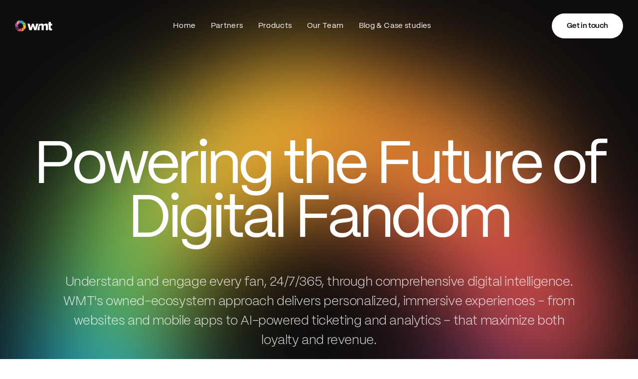

--- FILE ---
content_type: text/html;charset=utf-8
request_url: https://wmt.digital/?utm_source=arkansasrazorbacks.com&utm_campaign=article&utm_term=173611
body_size: 28361
content:
<!DOCTYPE html><html  lang="en-US"><head><meta charset="utf-8">
<meta name="viewport" content="width=device-width, initial-scale=1">
<title>Full Service Technology Firm | Web, App, OTT, e-commerce, Data, Subscription, Video and Digital Marketing. - WMT.Digital</title>
<script id="hs-script-loader" src="https://js.hs-scripts.com/44733562.js" async defer type="text/javascript"></script>
<style>@keyframes fadeOut{0%{opacity:1}to{opacity:0}}.v-toast--fade-out{animation-name:fadeOut}@keyframes fadeInDown{0%{opacity:0;transform:translate3d(0,-100%,0)}to{opacity:1;transform:none}}.v-toast--fade-in-down{animation-name:fadeInDown}@keyframes fadeInUp{0%{opacity:0;transform:translate3d(0,100%,0)}to{opacity:1;transform:none}}.v-toast--fade-in-up{animation-name:fadeInUp}.fade-enter-active,.fade-leave-active{transition:opacity .15s ease-out}.fade-enter,.fade-leave-to{opacity:0}.v-toast{bottom:0;display:flex;left:0;overflow:hidden;padding:2em;pointer-events:none;position:fixed;right:0;top:0;z-index:1090}.v-toast__item{align-items:center;animation-duration:.15s;border-radius:.25em;box-shadow:0 1px 4px #0000001f,0 0 6px #0000000a;color:#fff;cursor:pointer;display:inline-flex;margin:.5em 0;min-height:3em;opacity:.92;pointer-events:auto}.v-toast__item--success{background-color:#28a745}.v-toast__item--info{background-color:#17a2b8}.v-toast__item--warning{background-color:#ffc107}.v-toast__item--error{background-color:#dc3545}.v-toast__item--default{background-color:#343a40}.v-toast__item--warning{color:#000}.v-toast__item.v-toast__item--bottom,.v-toast__item.v-toast__item--top{align-self:center}.v-toast__item.v-toast__item--bottom-right,.v-toast__item.v-toast__item--top-right{align-self:flex-end}.v-toast__item.v-toast__item--bottom-left,.v-toast__item.v-toast__item--top-left{align-self:flex-start}.v-toast__text{margin:0;padding:.5em 1em;word-break:break-word}.v-toast__icon{display:none}.v-toast.v-toast--top{flex-direction:column}.v-toast.v-toast--bottom{flex-direction:column-reverse}.v-toast.v-toast--custom-parent{position:absolute}@media screen and (max-width:768px){.v-toast{padding:0;position:fixed!important}}.v-toast__item{min-height:4em;opacity:1}.v-toast__item .v-toast__text{padding:1.5em 1em}.v-toast__item .v-toast__icon{background:url("data:image/svg+xml;charset=utf-8,%3Csvg xmlns='http://www.w3.org/2000/svg' viewBox='0 0 45.999 45.999'%3E%3Cpath fill='%23fff' d='M39.264 6.736c-8.982-8.981-23.545-8.982-32.528 0s-8.981 23.545 0 32.528c8.982 8.98 23.545 8.981 32.528 0 8.981-8.983 8.98-23.545 0-32.528M25.999 33a3 3 0 1 1-6 0V21a3 3 0 1 1 6 0zm-3.053-17.128c-1.728 0-2.88-1.224-2.844-2.735-.036-1.584 1.116-2.771 2.879-2.771 1.764 0 2.88 1.188 2.917 2.771-.001 1.511-1.152 2.735-2.952 2.735'/%3E%3C/svg%3E") no-repeat;display:block;height:27px;margin-left:1em;min-width:27px;width:27px}[dir=rtl] .v-toast__item .v-toast__icon{margin-left:unset;margin-right:1em}.v-toast__item.v-toast__item--success .v-toast__icon{background:url("data:image/svg+xml;charset=utf-8,%3Csvg xmlns='http://www.w3.org/2000/svg' viewBox='0 0 52 52'%3E%3Cpath fill='%23fff' d='M26 0C11.664 0 0 11.663 0 26s11.664 26 26 26 26-11.663 26-26S40.336 0 26 0m14.495 17.329-16 18a1.997 1.997 0 0 1-2.745.233l-10-8a2 2 0 0 1 2.499-3.124l8.517 6.813L37.505 14.67a2.001 2.001 0 0 1 2.99 2.659'/%3E%3C/svg%3E") no-repeat}.v-toast__item.v-toast__item--error .v-toast__icon{background:url("data:image/svg+xml;charset=utf-8,%3Csvg xmlns='http://www.w3.org/2000/svg' viewBox='0 0 51.976 51.976'%3E%3Cpath fill='%23fff' d='M44.373 7.603c-10.137-10.137-26.632-10.138-36.77 0s-10.137 26.632 0 36.77 26.632 10.138 36.77 0c10.137-10.138 10.137-26.633 0-36.77m-8.132 28.638a2 2 0 0 1-2.828 0l-7.425-7.425-7.778 7.778a2 2 0 1 1-2.828-2.828l7.778-7.778-7.425-7.425a2 2 0 1 1 2.828-2.828l7.425 7.425 7.071-7.071a2 2 0 1 1 2.828 2.828l-7.071 7.071 7.425 7.425a2 2 0 0 1 0 2.828'/%3E%3C/svg%3E") no-repeat}.v-toast__item.v-toast__item--warning .v-toast__icon{background:url("data:image/svg+xml;charset=utf-8,%3Csvg xmlns='http://www.w3.org/2000/svg' viewBox='0 0 52 52'%3E%3Cpath d='M49.466 41.26 29.216 6.85c-.69-1.16-1.89-1.85-3.22-1.85-1.32 0-2.53.69-3.21 1.85L2.536 41.26c-.71 1.2-.72 2.64-.03 3.85.68 1.18 1.89 1.89 3.24 1.89h40.51c1.35 0 2.56-.71 3.23-1.89.7-1.21.69-2.65-.02-3.85m-25.53-21.405h3.381v3.187l-.724 8.92H24.66l-.725-8.92v-3.187zm2.97 17.344a1.71 1.71 0 0 1-1.267.543q-.737 0-1.268-.543a1.79 1.79 0 0 1-.531-1.297q0-.754.53-1.297a1.71 1.71 0 0 1 1.269-.544q.736 0 1.268.544c.532.544.53.795.53 1.297q0 .754-.53 1.297z'/%3E%3C/svg%3E") no-repeat}@font-face{font-display:swap;font-family:PP Mori;font-style:normal;font-weight:300;src:url(/_nuxt/PPMori-Light.CZV1RWv2.woff) format("woff"),url(/_nuxt/PPMori-Light.CQ2SvuzI.woff2) format("woff2")}@font-face{font-display:swap;font-family:PP Mori;font-style:italic;font-weight:300;src:url(/_nuxt/PPMori-LightItalic.BfoxmdMH.woff) format("woff"),url(/_nuxt/PPMori-LightItalic.DbBX4BkZ.woff2) format("woff2")}@font-face{font-display:swap;font-family:PP Mori;font-style:normal;font-weight:400;src:url(/_nuxt/PPMori-Regular.-NZZM-Eb.woff) format("woff"),url(/_nuxt/PPMori-Regular.tzkFdRs8.woff2) format("woff2")}@font-face{font-display:swap;font-family:PP Mori;font-style:italic;font-weight:400;src:url(/_nuxt/PPMori-RegularItalic.CdbWN8HF.woff) format("woff"),url(/_nuxt/PPMori-RegularItalic.C8gJuTaa.woff2) format("woff2")}@font-face{font-display:swap;font-family:PP Mori;font-style:normal;font-weight:600;src:url(/_nuxt/PPMori-SemiBold.BaFaHCg7.woff) format("woff"),url(/_nuxt/PPMori-SemiBold.DClhp0MY.woff2) format("woff2")}@font-face{font-display:swap;font-family:PP Mori;font-style:italic;font-weight:600;src:url(/_nuxt/PPMori-SemiBoldItalic.Cuk733Nc.woff) format("woff"),url(/_nuxt/PPMori-SemiBoldItalic.B24NlCU5.woff2) format("woff2")}:root{--accent-color:#9747ff}body,html{margin:0;max-width:100vw}html{overflow-x:hidden}body{--tw-bg-opacity:1;background-color:rgb(255 255 255/var(--tw-bg-opacity,1));font-family:PP Mori,sans-serif;letter-spacing:-.025em}main{display:flex;flex-direction:column;min-height:100vh}main .main-content{flex-grow:1}.btn{align-items:center;border-radius:9999px;display:inline-flex;font-size:14px;font-weight:600;height:44px;justify-content:center;line-height:1;padding-left:20px;padding-right:20px;text-align:center;--tw-text-opacity:1;color:rgb(15 13 13/var(--tw-text-opacity,1));transition-duration:.4s;transition-property:color,background-color,border-color,text-decoration-color,fill,stroke;transition-timing-function:cubic-bezier(.4,0,.2,1)}@media (min-width:1024px){.btn{font-size:15px;height:50px;padding-left:30px;padding-right:30px}}.btn--primary{--tw-bg-opacity:1;background-color:rgb(15 13 13/var(--tw-bg-opacity,1));--tw-text-opacity:1;color:rgb(255 255 255/var(--tw-text-opacity,1))}.btn--primary:hover{--tw-bg-opacity:1;background-color:rgb(255 255 255/var(--tw-bg-opacity,1));--tw-text-opacity:1;color:rgb(15 13 13/var(--tw-text-opacity,1))}.btn--dark{background-color:#ffffff1a;--tw-text-opacity:1;color:rgb(255 255 255/var(--tw-text-opacity,1))}.btn--dark:hover{--tw-bg-opacity:1;background-color:rgb(255 255 255/var(--tw-bg-opacity,1))}.btn--dark:hover,.btn--gray{--tw-text-opacity:1;color:rgb(15 13 13/var(--tw-text-opacity,1))}.btn--gray{background-color:#0e0c0c1a}.btn--gray:hover{--tw-bg-opacity:1;background-color:rgb(15 13 13/var(--tw-bg-opacity,1));--tw-text-opacity:1;color:rgb(255 255 255/var(--tw-text-opacity,1))}.btn--outlined{border-width:1px;--tw-border-opacity:1;background-color:transparent;border-color:rgb(15 13 13/var(--tw-border-opacity,1));--tw-text-opacity:1;color:rgb(15 13 13/var(--tw-text-opacity,1))}.btn--outlined:hover{--tw-bg-opacity:1;background-color:rgb(15 13 13/var(--tw-bg-opacity,1));--tw-text-opacity:1;color:rgb(255 255 255/var(--tw-text-opacity,1))}.btn--light{--tw-bg-opacity:1;background-color:rgb(255 255 255/var(--tw-bg-opacity,1));--tw-text-opacity:1;color:rgb(15 13 13/var(--tw-text-opacity,1))}.btn--light:hover{--tw-bg-opacity:1;background-color:rgb(15 13 13/var(--tw-bg-opacity,1));--tw-text-opacity:1;color:rgb(255 255 255/var(--tw-text-opacity,1))}.btn--outlined-light{border-width:1px;--tw-border-opacity:1;background-color:transparent;border-color:rgb(255 255 255/var(--tw-border-opacity,1));--tw-text-opacity:1;color:rgb(255 255 255/var(--tw-text-opacity,1))}.btn--outlined-light:hover{--tw-bg-opacity:1;background-color:rgb(255 255 255/var(--tw-bg-opacity,1));--tw-text-opacity:1;color:rgb(15 13 13/var(--tw-text-opacity,1))}.btn--outlined-light svg{font-size:18px;margin-left:5px;--tw-text-opacity:1;color:rgb(255 255 255/var(--tw-text-opacity,1));transition-duration:.3s;transition-property:all;transition-timing-function:cubic-bezier(.4,0,.2,1)}.btn--outlined-light:hover svg{--tw-text-opacity:1;color:rgb(15 13 13/var(--tw-text-opacity,1))}.btn--link{border-bottom-width:2px;border-radius:0;height:auto;--tw-border-opacity:1;border-bottom-color:rgb(15 13 13/var(--tw-border-opacity,1));font-size:18px;font-weight:600;padding-bottom:5px;padding-left:0;padding-right:0}.btn--link,.btn--link svg{--tw-text-opacity:1;color:rgb(15 13 13/var(--tw-text-opacity,1));transition-duration:.3s;transition-property:all;transition-timing-function:cubic-bezier(.4,0,.2,1)}.btn--link svg{margin-left:10px}.btn--link:hover{padding-left:20px}.wrapper{margin-left:auto;margin-right:auto;max-width:100%;padding-left:20px;padding-right:20px;width:100%}@media (min-width:768px){.wrapper{padding-left:15px;padding-right:15px}}@media (min-width:1280px){.wrapper{max-width:1380px}}@media (min-width:1536px){.wrapper{max-width:1690px}}*,:after,:before{--tw-border-spacing-x:0;--tw-border-spacing-y:0;--tw-translate-x:0;--tw-translate-y:0;--tw-rotate:0;--tw-skew-x:0;--tw-skew-y:0;--tw-scale-x:1;--tw-scale-y:1;--tw-pan-x: ;--tw-pan-y: ;--tw-pinch-zoom: ;--tw-scroll-snap-strictness:proximity;--tw-gradient-from-position: ;--tw-gradient-via-position: ;--tw-gradient-to-position: ;--tw-ordinal: ;--tw-slashed-zero: ;--tw-numeric-figure: ;--tw-numeric-spacing: ;--tw-numeric-fraction: ;--tw-ring-inset: ;--tw-ring-offset-width:0px;--tw-ring-offset-color:#fff;--tw-ring-color:rgba(59,130,246,.5);--tw-ring-offset-shadow:0 0 #0000;--tw-ring-shadow:0 0 #0000;--tw-shadow:0 0 #0000;--tw-shadow-colored:0 0 #0000;--tw-blur: ;--tw-brightness: ;--tw-contrast: ;--tw-grayscale: ;--tw-hue-rotate: ;--tw-invert: ;--tw-saturate: ;--tw-sepia: ;--tw-drop-shadow: ;--tw-backdrop-blur: ;--tw-backdrop-brightness: ;--tw-backdrop-contrast: ;--tw-backdrop-grayscale: ;--tw-backdrop-hue-rotate: ;--tw-backdrop-invert: ;--tw-backdrop-opacity: ;--tw-backdrop-saturate: ;--tw-backdrop-sepia: ;--tw-contain-size: ;--tw-contain-layout: ;--tw-contain-paint: ;--tw-contain-style: }::backdrop{--tw-border-spacing-x:0;--tw-border-spacing-y:0;--tw-translate-x:0;--tw-translate-y:0;--tw-rotate:0;--tw-skew-x:0;--tw-skew-y:0;--tw-scale-x:1;--tw-scale-y:1;--tw-pan-x: ;--tw-pan-y: ;--tw-pinch-zoom: ;--tw-scroll-snap-strictness:proximity;--tw-gradient-from-position: ;--tw-gradient-via-position: ;--tw-gradient-to-position: ;--tw-ordinal: ;--tw-slashed-zero: ;--tw-numeric-figure: ;--tw-numeric-spacing: ;--tw-numeric-fraction: ;--tw-ring-inset: ;--tw-ring-offset-width:0px;--tw-ring-offset-color:#fff;--tw-ring-color:rgba(59,130,246,.5);--tw-ring-offset-shadow:0 0 #0000;--tw-ring-shadow:0 0 #0000;--tw-shadow:0 0 #0000;--tw-shadow-colored:0 0 #0000;--tw-blur: ;--tw-brightness: ;--tw-contrast: ;--tw-grayscale: ;--tw-hue-rotate: ;--tw-invert: ;--tw-saturate: ;--tw-sepia: ;--tw-drop-shadow: ;--tw-backdrop-blur: ;--tw-backdrop-brightness: ;--tw-backdrop-contrast: ;--tw-backdrop-grayscale: ;--tw-backdrop-hue-rotate: ;--tw-backdrop-invert: ;--tw-backdrop-opacity: ;--tw-backdrop-saturate: ;--tw-backdrop-sepia: ;--tw-contain-size: ;--tw-contain-layout: ;--tw-contain-paint: ;--tw-contain-style: }/*! tailwindcss v3.4.17 | MIT License | https://tailwindcss.com*/*,:after,:before{border:0 solid #e5e7eb;box-sizing:border-box}:after,:before{--tw-content:""}:host,html{line-height:1.5;-webkit-text-size-adjust:100%;font-family:ui-sans-serif,system-ui,sans-serif,Apple Color Emoji,Segoe UI Emoji,Segoe UI Symbol,Noto Color Emoji;font-feature-settings:normal;font-variation-settings:normal;-moz-tab-size:4;-o-tab-size:4;tab-size:4;-webkit-tap-highlight-color:transparent}body{line-height:inherit;margin:0}hr{border-top-width:1px;color:inherit;height:0}abbr:where([title]){-webkit-text-decoration:underline dotted;text-decoration:underline dotted}h1,h2,h3,h4,h5,h6{font-size:inherit;font-weight:inherit}a{color:inherit;text-decoration:inherit}b,strong{font-weight:bolder}code,kbd,pre,samp{font-family:ui-monospace,SFMono-Regular,Menlo,Monaco,Consolas,Liberation Mono,Courier New,monospace;font-feature-settings:normal;font-size:1em;font-variation-settings:normal}small{font-size:80%}sub,sup{font-size:75%;line-height:0;position:relative;vertical-align:baseline}sub{bottom:-.25em}sup{top:-.5em}table{border-collapse:collapse;border-color:inherit;text-indent:0}button,input,optgroup,select,textarea{color:inherit;font-family:inherit;font-feature-settings:inherit;font-size:100%;font-variation-settings:inherit;font-weight:inherit;letter-spacing:inherit;line-height:inherit;margin:0;padding:0}button,select{text-transform:none}button,input:where([type=button]),input:where([type=reset]),input:where([type=submit]){-webkit-appearance:button;background-color:transparent;background-image:none}:-moz-focusring{outline:auto}:-moz-ui-invalid{box-shadow:none}progress{vertical-align:baseline}::-webkit-inner-spin-button,::-webkit-outer-spin-button{height:auto}[type=search]{-webkit-appearance:textfield;outline-offset:-2px}::-webkit-search-decoration{-webkit-appearance:none}::-webkit-file-upload-button{-webkit-appearance:button;font:inherit}summary{display:list-item}blockquote,dd,dl,figure,h1,h2,h3,h4,h5,h6,hr,p,pre{margin:0}fieldset{margin:0}fieldset,legend{padding:0}menu,ol,ul{list-style:none;margin:0;padding:0}dialog{padding:0}textarea{resize:vertical}input::-moz-placeholder,textarea::-moz-placeholder{color:#9ca3af;opacity:1}input::placeholder,textarea::placeholder{color:#9ca3af;opacity:1}[role=button],button{cursor:pointer}:disabled{cursor:default}audio,canvas,embed,iframe,img,object,svg,video{display:block;vertical-align:middle}img,video{height:auto;max-width:100%}[hidden]:where(:not([hidden=until-found])){display:none}.sr-only{height:1px;margin:-1px;overflow:hidden;padding:0;position:absolute;width:1px;clip:rect(0,0,0,0);border-width:0;white-space:nowrap}.pointer-events-auto{pointer-events:auto}.fixed{position:fixed}.absolute{position:absolute}.relative{position:relative}.inset-0{top:0;right:0;bottom:0;left:0}.-bottom-\[9999px\]{bottom:-9999px}.-right-full{right:-100%}.-top-\[9999px\]{top:-9999px}.bottom-\[5px\]{bottom:5px}.left-0{left:0}.left-1\/2{left:50%}.left-auto{left:auto}.right-0{right:0}.right-\[15px\]{right:15px}.right-\[20px\]{right:20px}.right-\[6px\]{right:6px}.right-\[calc\(10\%-27\.5px\)\]{right:calc(10% - 27.5px)}.right-\[calc\(40\%-27\.5px\)\]{right:calc(40% - 27.5px)}.top-0{top:0}.top-1\/2{top:50%}.top-\[20px\]{top:20px}.-z-\[1\]{z-index:-1}.z-\[1001\]{z-index:1001}.z-\[1\]{z-index:1}.z-\[2\]{z-index:2}.m-\[5px\]{margin:5px}.-mx-\[10px\]{margin-left:-10px;margin-right:-10px}.-mx-\[15px\]{margin-left:-15px;margin-right:-15px}.-mx-\[20px\]{margin-left:-20px;margin-right:-20px}.-mx-\[8px\]{margin-left:-8px;margin-right:-8px}.mx-auto{margin-left:auto;margin-right:auto}.my-\[15px\]{margin-bottom:15px;margin-top:15px}.my-\[20px\]{margin-bottom:20px;margin-top:20px}.my-\[30px\]{margin-bottom:30px;margin-top:30px}.-ml-\[5px\]{margin-left:-5px}.-mt-\[20px\]{margin-top:-20px}.mb-0{margin-bottom:0}.mb-\[10px\]{margin-bottom:10px}.mb-\[12px\]{margin-bottom:12px}.mb-\[15px\]{margin-bottom:15px}.mb-\[20px\]{margin-bottom:20px}.mb-\[25px\]{margin-bottom:25px}.mb-\[30px\]{margin-bottom:30px}.mb-\[40px\]{margin-bottom:40px}.mb-\[50px\]{margin-bottom:50px}.mb-\[5px\]{margin-bottom:5px}.mb-\[60px\]{margin-bottom:60px}.mb-\[70px\]{margin-bottom:70px}.ml-0{margin-left:0}.ml-\[10px\]{margin-left:10px}.ml-\[15px\]{margin-left:15px}.ml-\[20px\]{margin-left:20px}.ml-\[2px\]{margin-left:2px}.ml-\[5px\]{margin-left:5px}.ml-auto{margin-left:auto}.mr-\[10px\]{margin-right:10px}.mr-\[15px\]{margin-right:15px}.mr-\[3px\]{margin-right:3px}.mr-\[5px\]{margin-right:5px}.mr-\[80px\]{margin-right:80px}.mr-\[8px\]{margin-right:8px}.mt-\[10px\]{margin-top:10px}.mt-\[20px\]{margin-top:20px}.mt-\[2px\]{margin-top:2px}.mt-\[30px\]{margin-top:30px}.mt-\[50px\]{margin-top:50px}.mt-\[5px\]{margin-top:5px}.mt-\[60px\]{margin-top:60px}.mt-\[80px\]{margin-top:80px}.mt-auto{margin-top:auto}.block{display:block}.inline-block{display:inline-block}.flex{display:flex}.inline-flex{display:inline-flex}.table{display:table}.hidden{display:none}.aspect-\[10\/7\]{aspect-ratio:10/7}.h-\[140px\]{height:140px}.h-\[160px\]{height:160px}.h-\[17px\]{height:17px}.h-\[20px\]{height:20px}.h-\[22px\]{height:22px}.h-\[240px\]{height:240px}.h-\[25px\]{height:25px}.h-\[300px\]{height:300px}.h-\[32px\]{height:32px}.h-\[34px\]{height:34px}.h-\[350px\]{height:350px}.h-\[40px\]{height:40px}.h-\[420px\]{height:420px}.h-\[44px\]{height:44px}.h-\[500px\]{height:500px}.h-\[50px\]{height:50px}.h-\[55px\]{height:55px}.h-\[60px\]{height:60px}.h-\[80px\]{height:80px}.h-\[900px\]{height:900px}.h-\[calc\(100\%-60px\)\]{height:calc(100% - 60px)}.h-auto{height:auto}.h-full{height:100%}.h-screen{height:100vh}.max-h-\[100px\]{max-height:100px}.max-h-\[50px\]{max-height:50px}.max-h-\[55px\]{max-height:55px}.max-h-\[60px\]{max-height:60px}.min-h-screen{min-height:100vh}.w-0{width:0}.w-1\/2{width:50%}.w-1\/3{width:33.333333%}.w-\[105px\]{width:105px}.w-\[120px\]{width:120px}.w-\[160px\]{width:160px}.w-\[20px\]{width:20px}.w-\[22px\]{width:22px}.w-\[25px\]{width:25px}.w-\[30\%\]{width:30%}.w-\[32px\]{width:32px}.w-\[45\%\]{width:45%}.w-\[50px\]{width:50px}.w-\[55px\]{width:55px}.w-\[60px\]{width:60px}.w-\[900px\]{width:900px}.w-\[calc\(100\%\+40px\)\]{width:calc(100% + 40px)}.w-auto{width:auto}.w-full{width:100%}.w-screen{width:100vw}.max-w-\[100px\]{max-width:100px}.max-w-\[1100px\]{max-width:1100px}.max-w-\[1110px\]{max-width:1110px}.max-w-\[1150px\]{max-width:1150px}.max-w-\[120px\]{max-width:120px}.max-w-\[180px\]{max-width:180px}.max-w-\[50\%\]{max-width:50%}.max-w-\[80px\]{max-width:80px}.max-w-\[90px\]{max-width:90px}.max-w-\[95\%\]{max-width:95%}.max-w-full{max-width:100%}.shrink-0{flex-shrink:0}.grow{flex-grow:1}.-translate-x-1\/2{--tw-translate-x:-50%}.-translate-x-1\/2,.-translate-y-1\/2{transform:translate(var(--tw-translate-x),var(--tw-translate-y)) rotate(var(--tw-rotate)) skew(var(--tw-skew-x)) skewY(var(--tw-skew-y)) scaleX(var(--tw-scale-x)) scaleY(var(--tw-scale-y))}.-translate-y-1\/2{--tw-translate-y:-50%}.translate-x-0{--tw-translate-x:0px}.rotate-0,.translate-x-0{transform:translate(var(--tw-translate-x),var(--tw-translate-y)) rotate(var(--tw-rotate)) skew(var(--tw-skew-x)) skewY(var(--tw-skew-y)) scaleX(var(--tw-scale-x)) scaleY(var(--tw-scale-y))}.rotate-0{--tw-rotate:0deg}.rotate-180{--tw-rotate:180deg}.rotate-180,.transform{transform:translate(var(--tw-translate-x),var(--tw-translate-y)) rotate(var(--tw-rotate)) skew(var(--tw-skew-x)) skewY(var(--tw-skew-y)) scaleX(var(--tw-scale-x)) scaleY(var(--tw-scale-y))}.animate-\[spin_10s_linear_infinite\]{animation:spin 10s linear infinite}@keyframes spin{to{transform:rotate(1turn)}}.animate-spin{animation:spin 1s linear infinite}.cursor-pointer{cursor:pointer}.resize-none{resize:none}.list-decimal{list-style-type:decimal}.list-disc{list-style-type:disc}.appearance-none{-webkit-appearance:none;-moz-appearance:none;appearance:none}.flex-col{flex-direction:column}.flex-wrap{flex-wrap:wrap}.items-start{align-items:flex-start}.items-end{align-items:flex-end}.items-center{align-items:center}.justify-start{justify-content:flex-start}.justify-end{justify-content:flex-end}.justify-center{justify-content:center}.justify-between{justify-content:space-between}.gap-\[30px\]{gap:30px}.gap-\[40px\]{gap:40px}.overflow-hidden{overflow:hidden}.rounded-\[24px\]{border-radius:24px}.rounded-full{border-radius:9999px}.rounded-md{border-radius:.375rem}.rounded-l-md{border-bottom-left-radius:.375rem;border-top-left-radius:.375rem}.border{border-width:1px}.border-0{border-width:0}.border-2{border-width:2px}.border-y{border-top-width:1px}.border-b,.border-y{border-bottom-width:1px}.border-b-2{border-bottom-width:2px}.border-r-0{border-right-width:0}.border-t{border-top-width:1px}.border-solid{border-style:solid}.border-gray-300{--tw-border-opacity:1;border-color:rgb(209 213 219/var(--tw-border-opacity,1))}.border-primary{--tw-border-opacity:1;border-color:rgb(15 13 13/var(--tw-border-opacity,1))}.border-red-500{--tw-border-opacity:1;border-color:rgb(239 68 68/var(--tw-border-opacity,1))}.border-white\/10{border-color:#ffffff1a}.border-white\/20{border-color:#fff3}.border-y-primary{border-top-color:rgb(15 13 13/var(--tw-border-opacity,1))}.border-b-primary,.border-y-primary{--tw-border-opacity:1;border-bottom-color:rgb(15 13 13/var(--tw-border-opacity,1))}.border-b-white{--tw-border-opacity:1;border-bottom-color:rgb(255 255 255/var(--tw-border-opacity,1))}.border-t-primary{--tw-border-opacity:1;border-top-color:rgb(15 13 13/var(--tw-border-opacity,1))}.bg-\[var\(--product-color\)\]{background-color:var(--product-color)}.bg-black{--tw-bg-opacity:1;background-color:rgb(0 0 0/var(--tw-bg-opacity,1))}.bg-gray-100{--tw-bg-opacity:1;background-color:rgb(243 244 246/var(--tw-bg-opacity,1))}.bg-light-gray{--tw-bg-opacity:1;background-color:rgb(243 243 243/var(--tw-bg-opacity,1))}.bg-primary{--tw-bg-opacity:1;background-color:rgb(15 13 13/var(--tw-bg-opacity,1))}.bg-primary\/0{background-color:#0e0c0c00}.bg-primary\/10{background-color:#0e0c0c1a}.bg-transparent{background-color:transparent}.bg-white{--tw-bg-opacity:1;background-color:rgb(255 255 255/var(--tw-bg-opacity,1))}.bg-white\/10{background-color:#ffffff1a}.bg-white\/5{background-color:#ffffff0d}.bg-arrow{background-image:url(/images/icons/arrow.svg)}.bg-gradient-to-b{background-image:linear-gradient(to bottom,var(--tw-gradient-stops))}.bg-noise{background-image:url(/images/noise-pattern.webp)}.from-\[var\(--partner-color\)\]{--tw-gradient-from:var(--partner-color) var(--tw-gradient-from-position);--tw-gradient-to:hsla(0,0%,100%,0) var(--tw-gradient-to-position);--tw-gradient-stops:var(--tw-gradient-from),var(--tw-gradient-to)}.to-\[var\(--partner-accent-color\)\]{--tw-gradient-to:var(--partner-accent-color) var(--tw-gradient-to-position)}.bg-\[length\:20px\]{background-size:20px}.bg-cover{background-size:cover}.bg-center{background-position:50%}.bg-no-repeat{background-repeat:no-repeat}.fill-white{fill:#fff}.stroke-white{stroke:#fff}.object-cover{-o-object-fit:cover;object-fit:cover}.object-top{-o-object-position:top;object-position:top}.p-1{padding:.25rem}.px-0{padding-left:0;padding-right:0}.px-3{padding-left:.75rem;padding-right:.75rem}.px-\[10px\]{padding-left:10px;padding-right:10px}.px-\[15px\]{padding-left:15px;padding-right:15px}.px-\[18px\]{padding-left:18px;padding-right:18px}.px-\[20px\]{padding-left:20px;padding-right:20px}.px-\[25px\]{padding-left:25px;padding-right:25px}.px-\[30px\]{padding-left:30px;padding-right:30px}.px-\[40px\]{padding-left:40px;padding-right:40px}.px-\[5\%\]{padding-left:5%;padding-right:5%}.px-\[8px\]{padding-left:8px;padding-right:8px}.py-\[15px\]{padding-bottom:15px;padding-top:15px}.py-\[20px\]{padding-bottom:20px;padding-top:20px}.py-\[27px\]{padding-bottom:27px;padding-top:27px}.py-\[30px\]{padding-bottom:30px;padding-top:30px}.py-\[40px\]{padding-bottom:40px;padding-top:40px}.py-\[50px\]{padding-bottom:50px;padding-top:50px}.py-\[70px\]{padding-bottom:70px;padding-top:70px}.py-\[8px\]{padding-bottom:8px;padding-top:8px}.pb-0{padding-bottom:0}.pb-\[100px\]{padding-bottom:100px}.pb-\[10px\]{padding-bottom:10px}.pb-\[15px\]{padding-bottom:15px}.pb-\[20px\]{padding-bottom:20px}.pb-\[25px\]{padding-bottom:25px}.pb-\[30px\]{padding-bottom:30px}.pb-\[40px\]{padding-bottom:40px}.pb-\[50px\]{padding-bottom:50px}.pb-\[60px\]{padding-bottom:60px}.pb-\[70px\]{padding-bottom:70px}.pb-\[80px\]{padding-bottom:80px}.pb-\[90px\]{padding-bottom:90px}.pl-\[18px\]{padding-left:18px}.pl-\[20px\]{padding-left:20px}.pl-\[40px\]{padding-left:40px}.pr-0{padding-right:0}.pr-\[10px\]{padding-right:10px}.pr-\[20px\]{padding-right:20px}.pr-\[30px\]{padding-right:30px}.pr-\[40px\]{padding-right:40px}.pr-\[45px\]{padding-right:45px}.pr-\[5\%\]{padding-right:5%}.pt-0{padding-top:0}.pt-\[100px\]{padding-top:100px}.pt-\[150px\]{padding-top:150px}.pt-\[160px\]{padding-top:160px}.pt-\[180px\]{padding-top:180px}.pt-\[200px\]{padding-top:200px}.pt-\[30px\]{padding-top:30px}.pt-\[3px\]{padding-top:3px}.pt-\[40px\]{padding-top:40px}.pt-\[45px\]{padding-top:45px}.pt-\[50px\]{padding-top:50px}.pt-\[60px\]{padding-top:60px}.pt-\[90px\]{padding-top:90px}.text-left{text-align:left}.text-center{text-align:center}.align-top{vertical-align:top}.text-\[100px\]{font-size:100px}.text-\[11px\]{font-size:11px}.text-\[12px\]{font-size:12px}.text-\[13px\]{font-size:13px}.text-\[14px\]{font-size:14px}.text-\[15px\]{font-size:15px}.text-\[16px\]{font-size:16px}.text-\[18px\]{font-size:18px}.text-\[20px\]{font-size:20px}.text-\[22px\]{font-size:22px}.text-\[24px\]{font-size:24px}.text-\[26px\]{font-size:26px}.text-\[28px\]{font-size:28px}.text-\[30px\]{font-size:30px}.text-\[32px\]{font-size:32px}.text-\[34px\]{font-size:34px}.text-\[36px\]{font-size:36px}.text-\[38px\]{font-size:38px}.text-\[40px\]{font-size:40px}.text-\[42px\]{font-size:42px}.text-\[44px\]{font-size:44px}.text-\[52px\]{font-size:52px}.text-\[66px\]{font-size:66px}.text-\[70px\]{font-size:70px}.text-sm{font-size:.875rem;line-height:1.25rem}.text-xs{font-size:.75rem;line-height:1rem}.font-bold{font-weight:700}.font-light{font-weight:300}.font-normal{font-weight:400}.font-semibold{font-weight:600}.uppercase{text-transform:uppercase}.normal-case{text-transform:none}.leading-\[0\.7\]{line-height:.7}.leading-\[0\.8\]{line-height:.8}.leading-\[0\.9\]{line-height:.9}.leading-\[1\.1\]{line-height:1.1}.leading-\[1\.2\]{line-height:1.2}.leading-\[1\.4\]{line-height:1.4}.leading-\[1\],.leading-none{line-height:1}.leading-normal{line-height:1.5}.tracking-\[1\%\]{letter-spacing:1%}.tracking-tighter{letter-spacing:-.05em}.tracking-wide{letter-spacing:.025em}.text-\[var\(--product-color\)\]{color:var(--product-color)}.text-accent-data{--tw-text-opacity:1;color:rgb(251 149 23/var(--tw-text-opacity,1))}.text-accent-fan{--tw-text-opacity:1;color:rgb(14 185 250/var(--tw-text-opacity,1))}.text-accent-rev{--tw-text-opacity:1;color:rgb(151 71 255/var(--tw-text-opacity,1))}.text-accent-story{--tw-text-opacity:1;color:rgb(51 176 63/var(--tw-text-opacity,1))}.text-gray-500{--tw-text-opacity:1;color:rgb(107 114 128/var(--tw-text-opacity,1))}.text-gray-900{--tw-text-opacity:1;color:rgb(17 24 39/var(--tw-text-opacity,1))}.text-primary{--tw-text-opacity:1;color:rgb(15 13 13/var(--tw-text-opacity,1))}.text-primary\/50{color:#0e0c0c80}.text-red-500{--tw-text-opacity:1;color:rgb(239 68 68/var(--tw-text-opacity,1))}.text-red-600{--tw-text-opacity:1;color:rgb(220 38 38/var(--tw-text-opacity,1))}.text-transparent{color:transparent}.text-white{--tw-text-opacity:1;color:rgb(255 255 255/var(--tw-text-opacity,1))}.text-white\/50{color:#ffffff80}.text-white\/80{color:#fffc}.underline{text-decoration-line:underline}.no-underline{text-decoration-line:none}.decoration-primary{text-decoration-color:#0f0d0d}.decoration-transparent{text-decoration-color:transparent}.underline-offset-2{text-underline-offset:2px}.underline-offset-4{text-underline-offset:4px}.underline-offset-\[5px\]{text-underline-offset:5px}.underline-offset-\[6px\]{text-underline-offset:6px}.placeholder-primary::-moz-placeholder{--tw-placeholder-opacity:1;color:rgb(15 13 13/var(--tw-placeholder-opacity,1))}.placeholder-primary::placeholder{--tw-placeholder-opacity:1;color:rgb(15 13 13/var(--tw-placeholder-opacity,1))}.opacity-0{opacity:0}.opacity-100{opacity:1}.opacity-50{opacity:.5}.opacity-70{opacity:.7}.opacity-80{opacity:.8}.mix-blend-soft-light{mix-blend-mode:soft-light}.blur-\[100px\]{--tw-blur:blur(100px)}.blur-\[100px\],.filter{filter:var(--tw-blur) var(--tw-brightness) var(--tw-contrast) var(--tw-grayscale) var(--tw-hue-rotate) var(--tw-invert) var(--tw-saturate) var(--tw-sepia) var(--tw-drop-shadow)}.transition-all{transition-duration:.15s;transition-property:all;transition-timing-function:cubic-bezier(.4,0,.2,1)}.transition-colors{transition-duration:.15s;transition-property:color,background-color,border-color,text-decoration-color,fill,stroke;transition-timing-function:cubic-bezier(.4,0,.2,1)}.transition-opacity{transition-duration:.15s;transition-property:opacity;transition-timing-function:cubic-bezier(.4,0,.2,1)}.transition-transform{transition-duration:.15s;transition-property:transform;transition-timing-function:cubic-bezier(.4,0,.2,1)}.delay-0{transition-delay:0s}.delay-1000{transition-delay:1s}.delay-200{transition-delay:.2s}.duration-300{transition-duration:.3s}.duration-500{transition-duration:.5s}.duration-\[400ms\]{transition-duration:.4s}.before\:absolute:before{content:var(--tw-content);position:absolute}.before\:bottom-0:before{bottom:0;content:var(--tw-content)}.before\:left-0:before{content:var(--tw-content);left:0}.before\:left-1\/2:before{content:var(--tw-content);left:50%}.before\:top-0:before{content:var(--tw-content);top:0}.before\:top-1\/2:before{content:var(--tw-content);top:50%}.before\:-z-\[1\]:before{content:var(--tw-content);z-index:-1}.before\:-ml-\[15px\]:before{content:var(--tw-content);margin-left:-15px}.before\:-ml-\[18px\]:before{content:var(--tw-content);margin-left:-18px}.before\:mr-\[10px\]:before{content:var(--tw-content);margin-right:10px}.before\:mr-\[12px\]:before{content:var(--tw-content);margin-right:12px}.before\:mr-\[14px\]:before{content:var(--tw-content);margin-right:14px}.before\:mt-\[10px\]:before{content:var(--tw-content);margin-top:10px}.before\:mt-\[12px\]:before{content:var(--tw-content);margin-top:12px}.before\:mt-\[9px\]:before{content:var(--tw-content);margin-top:9px}.before\:block:before{content:var(--tw-content);display:block}.before\:inline-block:before{content:var(--tw-content);display:inline-block}.before\:hidden:before{content:var(--tw-content);display:none}.before\:h-1\/2:before{content:var(--tw-content);height:50%}.before\:h-\[2\.5px\]:before{content:var(--tw-content);height:2.5px}.before\:h-\[2px\]:before{content:var(--tw-content);height:2px}.before\:h-\[3px\]:before{content:var(--tw-content);height:3px}.before\:h-\[5px\]:before{content:var(--tw-content);height:5px}.before\:h-\[75\%\]:before{content:var(--tw-content);height:75%}.before\:h-\[calc\(100\%-60px\)\]:before{content:var(--tw-content);height:calc(100% - 60px)}.before\:h-full:before{content:var(--tw-content);height:100%}.before\:w-\[12px\]:before{content:var(--tw-content);width:12px}.before\:w-\[3px\]:before{content:var(--tw-content);width:3px}.before\:w-\[4px\]:before{content:var(--tw-content);width:4px}.before\:w-\[5px\]:before{content:var(--tw-content);width:5px}.before\:w-full:before{content:var(--tw-content);width:100%}.before\:-translate-x-1\/2:before{content:var(--tw-content);--tw-translate-x:-50%;transform:translate(var(--tw-translate-x),var(--tw-translate-y)) rotate(var(--tw-rotate)) skew(var(--tw-skew-x)) skewY(var(--tw-skew-y)) scaleX(var(--tw-scale-x)) scaleY(var(--tw-scale-y))}.before\:rounded-full:before{border-radius:9999px;content:var(--tw-content)}.before\:bg-primary:before{content:var(--tw-content);--tw-bg-opacity:1;background-color:rgb(15 13 13/var(--tw-bg-opacity,1))}.before\:bg-white:before{content:var(--tw-content);--tw-bg-opacity:1;background-color:rgb(255 255 255/var(--tw-bg-opacity,1))}.before\:bg-gradient-to-b:before{background-image:linear-gradient(to bottom,var(--tw-gradient-stops));content:var(--tw-content)}.before\:bg-gradient-to-t:before{background-image:linear-gradient(to top,var(--tw-gradient-stops));content:var(--tw-content)}.before\:from-\[var\(--product-color\)\]:before{content:var(--tw-content);--tw-gradient-from:var(--product-color) var(--tw-gradient-from-position);--tw-gradient-to:hsla(0,0%,100%,0) var(--tw-gradient-to-position);--tw-gradient-stops:var(--tw-gradient-from),var(--tw-gradient-to)}.before\:from-primary:before{content:var(--tw-content);--tw-gradient-from:#0f0d0d var(--tw-gradient-from-position);--tw-gradient-to:hsla(0,7%,5%,0) var(--tw-gradient-to-position);--tw-gradient-stops:var(--tw-gradient-from),var(--tw-gradient-to)}.before\:to-primary\/0:before{content:var(--tw-content);--tw-gradient-to:hsla(0,7%,5%,0) var(--tw-gradient-to-position)}.before\:align-top:before{content:var(--tw-content);vertical-align:top}.before\:content-\[\'\'\]:before{--tw-content:"";content:var(--tw-content)}.after\:absolute:after{content:var(--tw-content);position:absolute}.after\:bottom-\[60px\]:after{bottom:60px;content:var(--tw-content)}.after\:left-0:after{content:var(--tw-content);left:0}.after\:left-1\/2:after{content:var(--tw-content);left:50%}.after\:top-0:after{content:var(--tw-content);top:0}.after\:top-1\/2:after{content:var(--tw-content);top:50%}.after\:block:after{content:var(--tw-content);display:block}.after\:hidden:after{content:var(--tw-content);display:none}.after\:h-\[12px\]:after{content:var(--tw-content);height:12px}.after\:h-\[20\%\]:after{content:var(--tw-content);height:20%}.after\:h-\[35\%\]:after{content:var(--tw-content);height:35%}.after\:w-\[2px\]:after{content:var(--tw-content);width:2px}.after\:w-full:after{content:var(--tw-content);width:100%}.after\:-translate-x-1\/2:after{--tw-translate-x:-50%}.after\:-translate-x-1\/2:after,.after\:-translate-y-1\/2:after{content:var(--tw-content);transform:translate(var(--tw-translate-x),var(--tw-translate-y)) rotate(var(--tw-rotate)) skew(var(--tw-skew-x)) skewY(var(--tw-skew-y)) scaleX(var(--tw-scale-x)) scaleY(var(--tw-scale-y))}.after\:-translate-y-1\/2:after{--tw-translate-y:-50%}.after\:rounded-full:after{border-radius:9999px;content:var(--tw-content)}.after\:bg-white:after{content:var(--tw-content);--tw-bg-opacity:1;background-color:rgb(255 255 255/var(--tw-bg-opacity,1))}.after\:bg-gradient-to-b:after{background-image:linear-gradient(to bottom,var(--tw-gradient-stops));content:var(--tw-content)}.after\:bg-gradient-to-t:after{background-image:linear-gradient(to top,var(--tw-gradient-stops));content:var(--tw-content)}.after\:from-\[var\(--product-color\)\]:after{content:var(--tw-content);--tw-gradient-from:var(--product-color) var(--tw-gradient-from-position);--tw-gradient-to:hsla(0,0%,100%,0) var(--tw-gradient-to-position);--tw-gradient-stops:var(--tw-gradient-from),var(--tw-gradient-to)}.after\:from-primary:after{content:var(--tw-content);--tw-gradient-from:#0f0d0d var(--tw-gradient-from-position);--tw-gradient-to:hsla(0,7%,5%,0) var(--tw-gradient-to-position);--tw-gradient-stops:var(--tw-gradient-from),var(--tw-gradient-to)}.after\:to-primary:after{content:var(--tw-content);--tw-gradient-to:#0f0d0d var(--tw-gradient-to-position)}.after\:transition-transform:after{content:var(--tw-content);transition-duration:.15s;transition-property:transform;transition-timing-function:cubic-bezier(.4,0,.2,1)}.after\:content-\[\'\'\]:after{--tw-content:"";content:var(--tw-content)}.first\:ml-\[15\%\]:first-child{margin-left:15%}.first\:mr-auto:first-child{margin-right:auto}.first\:translate-y-\[7px\]:first-child{--tw-translate-y:7px}.first\:rotate-45:first-child,.first\:translate-y-\[7px\]:first-child{transform:translate(var(--tw-translate-x),var(--tw-translate-y)) rotate(var(--tw-rotate)) skew(var(--tw-skew-x)) skewY(var(--tw-skew-y)) scaleX(var(--tw-scale-x)) scaleY(var(--tw-scale-y))}.first\:rotate-45:first-child{--tw-rotate:45deg}.first\:opacity-100:first-child{opacity:1}.first\:transition-opacity:first-child{transition-duration:.15s;transition-property:opacity;transition-timing-function:cubic-bezier(.4,0,.2,1)}.first\:delay-0:first-child{transition-delay:0s}.last\:mb-0:last-child{margin-bottom:0}.last\:ml-\[10\%\]:last-child{margin-left:10%}.last\:mt-\[20px\]:last-child{margin-top:20px}.last\:w-\[40\%\]:last-child{width:40%}.last\:-translate-y-\[7px\]:last-child{--tw-translate-y:-7px;transform:translate(var(--tw-translate-x),var(--tw-translate-y)) rotate(var(--tw-rotate)) skew(var(--tw-skew-x)) skewY(var(--tw-skew-y)) scaleX(var(--tw-scale-x)) scaleY(var(--tw-scale-y))}.last\:pb-0:last-child{padding-bottom:0}.last\:opacity-0:last-child{opacity:0}.last\:transition-opacity:last-child{transition-duration:.15s;transition-property:opacity;transition-timing-function:cubic-bezier(.4,0,.2,1)}.last\:delay-0:last-child{transition-delay:0s}.hover\:w-\[105px\]:hover{width:105px}.hover\:scale-110:hover{--tw-scale-x:1.1;--tw-scale-y:1.1;transform:translate(var(--tw-translate-x),var(--tw-translate-y)) rotate(var(--tw-rotate)) skew(var(--tw-skew-x)) skewY(var(--tw-skew-y)) scaleX(var(--tw-scale-x)) scaleY(var(--tw-scale-y))}.hover\:bg-primary:hover{--tw-bg-opacity:1;background-color:rgb(15 13 13/var(--tw-bg-opacity,1))}.hover\:bg-primary\/10:hover{background-color:#0e0c0c1a}.hover\:bg-primary\/20:hover{background-color:#0e0c0c33}.hover\:bg-transparent:hover{background-color:transparent}.hover\:bg-white\/10:hover{background-color:#ffffff1a}.hover\:bg-white\/20:hover{background-color:#fff3}.hover\:bg-white\/5:hover{background-color:#ffffff0d}.hover\:px-\[15px\]:hover{padding-left:15px;padding-right:15px}.hover\:pl-0:hover{padding-left:0}.hover\:pl-\[25px\]:hover{padding-left:25px}.hover\:pr-\[55px\]:hover{padding-right:55px}.hover\:underline:hover{text-decoration-line:underline}.hover\:decoration-primary:hover{text-decoration-color:#0f0d0d}.hover\:decoration-transparent:hover{text-decoration-color:transparent}.hover\:decoration-white:hover{text-decoration-color:#fff}.focus\:underline:focus{text-decoration-line:underline}.disabled\:bg-gray-200:disabled{--tw-bg-opacity:1;background-color:rgb(229 231 235/var(--tw-bg-opacity,1))}@media not all and (min-width:1024px){.max-lg\:mt-0{margin-top:0}}@media not all and (min-width:768px){.max-md\:absolute{position:absolute}.max-md\:transform-none{transform:none}.max-md\:flex-col{flex-direction:column}.max-md\:border-0{border-width:0}.max-md\:text-\[0px\]{font-size:0}.max-md\:before\:bg-primary\/50:before{background-color:#0e0c0c80;content:var(--tw-content)}}@media not all and (min-width:640px){.max-sm\:mb-\[40px\]{margin-bottom:40px}.max-sm\:flex{display:flex}.max-sm\:flex-col-reverse{flex-direction:column-reverse}.max-sm\:gap-\[50px\]{gap:50px}}@media (min-width:768px){.md\:absolute{position:absolute}.md\:bottom-0{bottom:0}.md\:left-0{left:0}.md\:left-1\/2{left:50%}.md\:top-\[30px\]{top:30px}.md\:order-\[unset\]{order:unset}.md\:-mx-\[10px\]{margin-left:-10px;margin-right:-10px}.md\:mx-\[5px\]{margin-left:5px;margin-right:5px}.md\:my-\[30px\]{margin-bottom:30px;margin-top:30px}.md\:my-\[5px\]{margin-bottom:5px;margin-top:5px}.md\:mb-0{margin-bottom:0}.md\:mb-\[100px\]{margin-bottom:100px}.md\:mb-\[10px\]{margin-bottom:10px}.md\:mb-\[15px\]{margin-bottom:15px}.md\:mb-\[16px\]{margin-bottom:16px}.md\:mb-\[20px\]{margin-bottom:20px}.md\:mb-\[30px\]{margin-bottom:30px}.md\:mb-\[40px\]{margin-bottom:40px}.md\:mb-\[50px\]{margin-bottom:50px}.md\:mb-\[60px\]{margin-bottom:60px}.md\:mb-\[70px\]{margin-bottom:70px}.md\:ml-\[50px\]{margin-left:50px}.md\:ml-\[8px\]{margin-left:8px}.md\:ml-auto{margin-left:auto}.md\:mr-0{margin-right:0}.md\:mr-\[15px\]{margin-right:15px}.md\:mr-\[30px\]{margin-right:30px}.md\:mr-\[50px\]{margin-right:50px}.md\:mt-\[120px\]{margin-top:120px}.md\:mt-\[20px\]{margin-top:20px}.md\:mt-\[30px\]{margin-top:30px}.md\:mt-\[40px\]{margin-top:40px}.md\:mt-\[50px\]{margin-top:50px}.md\:mt-\[5px\]{margin-top:5px}.md\:block{display:block}.md\:flex{display:flex}.md\:hidden{display:none}.md\:aspect-\[10\/6\]{aspect-ratio:10/6}.md\:h-\[270px\]{height:270px}.md\:h-\[500px\]{height:500px}.md\:h-\[50px\]{height:50px}.md\:h-\[60px\]{height:60px}.md\:h-\[65px\]{height:65px}.md\:h-\[70px\]{height:70px}.md\:h-\[84px\]{height:84px}.md\:h-\[85\%\]{height:85%}.md\:h-\[98px\]{height:98px}.md\:max-h-\[60px\]{max-height:60px}.md\:max-h-\[75px\]{max-height:75px}.md\:max-h-\[80px\]{max-height:80px}.md\:min-h-\[500px\]{min-height:500px}.md\:w-1\/2{width:50%}.md\:w-1\/3{width:33.333333%}.md\:w-1\/5{width:20%}.md\:w-\[30\%\]{width:30%}.md\:w-\[320px\]{width:320px}.md\:w-\[35\%\]{width:35%}.md\:w-\[40\%\]{width:40%}.md\:w-\[400px\]{width:400px}.md\:w-\[45\%\]{width:45%}.md\:w-\[50\%\]{width:50%}.md\:w-\[60\%\]{width:60%}.md\:w-\[65\%\]{width:65%}.md\:w-\[65px\]{width:65px}.md\:w-\[70\%\]{width:70%}.md\:w-\[70px\]{width:70px}.md\:w-\[80px\]{width:80px}.md\:w-\[84px\]{width:84px}.md\:w-\[90\%\]{width:90%}.md\:w-\[98px\]{width:98px}.md\:w-auto{width:auto}.md\:w-full{width:100%}.md\:max-w-\[100px\]{max-width:100px}.md\:max-w-\[120px\]{max-width:120px}.md\:max-w-\[220px\]{max-width:220px}.md\:max-w-\[40\%\]{max-width:40%}.md\:max-w-\[60\%\]{max-width:60%}.md\:max-w-\[600px\]{max-width:600px}.md\:max-w-\[95\%\]{max-width:95%}.md\:-translate-x-1\/2{--tw-translate-x:-50%}.md\:-translate-x-1\/2,.md\:scale-100{transform:translate(var(--tw-translate-x),var(--tw-translate-y)) rotate(var(--tw-rotate)) skew(var(--tw-skew-x)) skewY(var(--tw-skew-y)) scaleX(var(--tw-scale-x)) scaleY(var(--tw-scale-y))}.md\:scale-100{--tw-scale-x:1;--tw-scale-y:1}.md\:scale-\[0\.8\]{--tw-scale-x:.8;--tw-scale-y:.8;transform:translate(var(--tw-translate-x),var(--tw-translate-y)) rotate(var(--tw-rotate)) skew(var(--tw-skew-x)) skewY(var(--tw-skew-y)) scaleX(var(--tw-scale-x)) scaleY(var(--tw-scale-y))}.md\:columns-2{-moz-columns:2;column-count:2}.md\:flex-row{flex-direction:row}.md\:flex-wrap{flex-wrap:wrap}.md\:items-end{align-items:flex-end}.md\:gap-y-\[15px\]{row-gap:15px}.md\:rounded-full{border-radius:9999px}.md\:bg-white\/5{background-color:#ffffff0d}.md\:px-\[10\%\]{padding-left:10%;padding-right:10%}.md\:px-\[20px\]{padding-left:20px;padding-right:20px}.md\:px-\[5\%\]{padding-left:5%;padding-right:5%}.md\:px-\[8px\]{padding-left:8px;padding-right:8px}.md\:py-\[24px\]{padding-bottom:24px;padding-top:24px}.md\:py-\[30px\]{padding-bottom:30px;padding-top:30px}.md\:py-\[50px\]{padding-bottom:50px;padding-top:50px}.md\:py-\[60px\]{padding-bottom:60px;padding-top:60px}.md\:pb-\[120px\]{padding-bottom:120px}.md\:pb-\[20px\]{padding-bottom:20px}.md\:pb-\[30px\]{padding-bottom:30px}.md\:pb-\[40px\]{padding-bottom:40px}.md\:pb-\[50px\]{padding-bottom:50px}.md\:pb-\[60px\]{padding-bottom:60px}.md\:pb-\[90px\]{padding-bottom:90px}.md\:pl-\[30px\]{padding-left:30px}.md\:pl-\[60px\]{padding-left:60px}.md\:pr-\[15\%\]{padding-right:15%}.md\:pr-\[17\%\]{padding-right:17%}.md\:pr-\[20\%\]{padding-right:20%}.md\:pr-\[30\%\]{padding-right:30%}.md\:pr-\[30px\]{padding-right:30px}.md\:pr-\[35\%\]{padding-right:35%}.md\:pr-\[40\%\]{padding-right:40%}.md\:pr-\[40px\]{padding-right:40px}.md\:pt-\[120px\]{padding-top:120px}.md\:pt-\[140px\]{padding-top:140px}.md\:pt-\[150px\]{padding-top:150px}.md\:pt-\[50px\]{padding-top:50px}.md\:pt-\[60px\]{padding-top:60px}.md\:pt-\[90px\]{padding-top:90px}.md\:text-center{text-align:center}.md\:text-\[100px\]{font-size:100px}.md\:text-\[14px\]{font-size:14px}.md\:text-\[16px\]{font-size:16px}.md\:text-\[18px\]{font-size:18px}.md\:text-\[20px\]{font-size:20px}.md\:text-\[22px\]{font-size:22px}.md\:text-\[24px\]{font-size:24px}.md\:text-\[26px\]{font-size:26px}.md\:text-\[30px\]{font-size:30px}.md\:text-\[34px\]{font-size:34px}.md\:text-\[38px\]{font-size:38px}.md\:text-\[40px\]{font-size:40px}.md\:text-\[42px\]{font-size:42px}.md\:text-\[44px\]{font-size:44px}.md\:text-\[50px\]{font-size:50px}.md\:text-\[60px\]{font-size:60px}.md\:text-\[70px\]{font-size:70px}.md\:text-\[80px\]{font-size:80px}.md\:leading-\[0\.9\]{line-height:.9}.md\:leading-\[1\]{line-height:1}.md\:opacity-0{opacity:0}.md\:before\:h-\[85\%\]:before{content:var(--tw-content);height:85%}.md\:before\:w-\[60\%\]:before{content:var(--tw-content);width:60%}.md\:before\:bg-gradient-to-r:before{background-image:linear-gradient(to right,var(--tw-gradient-stops));content:var(--tw-content)}.md\:after\:bottom-\[15\%\]:after{bottom:15%;content:var(--tw-content)}.md\:after\:h-\[40\%\]:after{content:var(--tw-content);height:40%}.md\:last\:w-\[55\%\]:last-child{width:55%}}@media (min-width:1024px){.lg\:sticky{position:sticky}.lg\:top-\[100px\]{top:100px}.lg\:-mb-\[20px\]{margin-bottom:-20px}.lg\:mb-0{margin-bottom:0}.lg\:mb-\[100px\]{margin-bottom:100px}.lg\:mb-\[10px\]{margin-bottom:10px}.lg\:mb-\[15px\]{margin-bottom:15px}.lg\:mb-\[20px\]{margin-bottom:20px}.lg\:mb-\[30px\]{margin-bottom:30px}.lg\:mb-\[40px\]{margin-bottom:40px}.lg\:mb-\[50px\]{margin-bottom:50px}.lg\:mb-\[60px\]{margin-bottom:60px}.lg\:mb-\[70px\]{margin-bottom:70px}.lg\:mb-\[80px\]{margin-bottom:80px}.lg\:mb-\[90px\]{margin-bottom:90px}.lg\:ml-\[20px\]{margin-left:20px}.lg\:ml-auto{margin-left:auto}.lg\:mr-0{margin-right:0}.lg\:mr-\[30px\]{margin-right:30px}.lg\:mt-0{margin-top:0}.lg\:mt-\[10px\]{margin-top:10px}.lg\:mt-\[40px\]{margin-top:40px}.lg\:mt-auto{margin-top:auto}.lg\:aspect-\[10\/7\]{aspect-ratio:10/7}.lg\:h-\[1100px\]{height:1100px}.lg\:h-\[200px\]{height:200px}.lg\:h-\[50px\]{height:50px}.lg\:h-\[600px\]{height:600px}.lg\:h-\[60px\]{height:60px}.lg\:max-h-\[140px\]{max-height:140px}.lg\:min-h-\[600px\]{min-height:600px}.lg\:w-1\/2{width:50%}.lg\:w-\[200px\]{width:200px}.lg\:w-\[35\%\]{width:35%}.lg\:w-\[370px\]{width:370px}.lg\:w-\[40\%\]{width:40%}.lg\:w-\[50\%\]{width:50%}.lg\:w-\[55\%\]{width:55%}.lg\:w-\[60\%\]{width:60%}.lg\:w-\[80\%\]{width:80%}.lg\:w-\[90\%\]{width:90%}.lg\:max-w-\[120px\]{max-width:120px}.lg\:max-w-\[160px\]{max-width:160px}.lg\:max-w-\[800px\]{max-width:800px}.lg\:flex-row{flex-direction:row}.lg\:items-end{align-items:flex-end}.lg\:items-center{align-items:center}.lg\:px-\[30px\]{padding-left:30px;padding-right:30px}.lg\:px-\[40px\]{padding-left:40px;padding-right:40px}.lg\:py-\[100px\]{padding-bottom:100px;padding-top:100px}.lg\:py-\[40px\]{padding-bottom:40px;padding-top:40px}.lg\:py-\[50px\]{padding-bottom:50px;padding-top:50px}.lg\:py-\[60px\]{padding-bottom:60px;padding-top:60px}.lg\:py-\[70px\]{padding-bottom:70px;padding-top:70px}.lg\:py-\[90px\]{padding-bottom:90px;padding-top:90px}.lg\:pb-\[100px\]{padding-bottom:100px}.lg\:pb-\[120px\]{padding-bottom:120px}.lg\:pb-\[30px\]{padding-bottom:30px}.lg\:pb-\[35px\]{padding-bottom:35px}.lg\:pb-\[40px\]{padding-bottom:40px}.lg\:pb-\[60px\]{padding-bottom:60px}.lg\:pb-\[70px\]{padding-bottom:70px}.lg\:pb-\[90px\]{padding-bottom:90px}.lg\:pr-\[30px\]{padding-right:30px}.lg\:pt-0{padding-top:0}.lg\:pt-\[100px\]{padding-top:100px}.lg\:pt-\[150px\]{padding-top:150px}.lg\:pt-\[190px\]{padding-top:190px}.lg\:pt-\[40px\]{padding-top:40px}.lg\:pt-\[50px\]{padding-top:50px}.lg\:pt-\[75px\]{padding-top:75px}.lg\:text-\[100px\]{font-size:100px}.lg\:text-\[15px\]{font-size:15px}.lg\:text-\[16px\]{font-size:16px}.lg\:text-\[18px\]{font-size:18px}.lg\:text-\[20px\]{font-size:20px}.lg\:text-\[22px\]{font-size:22px}.lg\:text-\[24px\]{font-size:24px}.lg\:text-\[26px\]{font-size:26px}.lg\:text-\[30px\]{font-size:30px}.lg\:text-\[34px\]{font-size:34px}.lg\:text-\[40px\]{font-size:40px}.lg\:text-\[44px\]{font-size:44px}.lg\:text-\[50px\]{font-size:50px}.lg\:text-\[60px\]{font-size:60px}.lg\:text-\[70px\]{font-size:70px}.lg\:text-\[90px\]{font-size:90px}.lg\:underline-offset-\[10px\]{text-underline-offset:10px}.lg\:before\:w-\[30\%\]:before{content:var(--tw-content);width:30%}}@media (min-width:1280px){.xl\:static{position:static}.xl\:-top-\[9999px\]{top:-9999px}.xl\:left-0{left:0}.xl\:right-\[calc\(10\%-42\.5px\)\]{right:calc(10% - 42.5px)}.xl\:right-\[calc\(40\%-42\.5px\)\]{right:calc(40% - 42.5px)}.xl\:right-\[unset\]{right:unset}.xl\:top-0{top:0}.xl\:top-\[150px\]{top:150px}.xl\:-z-\[1\]{z-index:-1}.xl\:-mx-\[25px\]{margin-left:-25px;margin-right:-25px}.xl\:-mx-\[50px\]{margin-left:-50px;margin-right:-50px}.xl\:mx-\[15px\]{margin-left:15px;margin-right:15px}.xl\:-ml-\[15px\]{margin-left:-15px}.xl\:mb-0{margin-bottom:0}.xl\:mb-\[100px\]{margin-bottom:100px}.xl\:mb-\[150px\]{margin-bottom:150px}.xl\:mb-\[20px\]{margin-bottom:20px}.xl\:mb-\[30px\]{margin-bottom:30px}.xl\:mb-\[40px\]{margin-bottom:40px}.xl\:mb-\[50px\]{margin-bottom:50px}.xl\:mb-\[60px\]{margin-bottom:60px}.xl\:mb-\[70px\]{margin-bottom:70px}.xl\:mb-\[80px\]{margin-bottom:80px}.xl\:mb-\[90px\]{margin-bottom:90px}.xl\:ml-\[40px\]{margin-left:40px}.xl\:ml-\[90px\]{margin-left:90px}.xl\:mr-\[90px\]{margin-right:90px}.xl\:mt-\[100px\]{margin-top:100px}.xl\:mt-\[15px\]{margin-top:15px}.xl\:mt-\[180px\]{margin-top:180px}.xl\:mt-\[30px\]{margin-top:30px}.xl\:mt-\[40px\]{margin-top:40px}.xl\:mt-\[60px\]{margin-top:60px}.xl\:mt-\[70px\]{margin-top:70px}.xl\:block{display:block}.xl\:hidden{display:none}.xl\:h-\[1400px\]{height:1400px}.xl\:h-\[150px\]{height:150px}.xl\:h-\[700px\]{height:700px}.xl\:h-\[780px\]{height:780px}.xl\:h-\[800px\]{height:800px}.xl\:h-\[85px\]{height:85px}.xl\:h-\[96px\]{height:96px}.xl\:h-auto{height:auto}.xl\:max-h-\[90px\]{max-height:90px}.xl\:min-h-\[680px\]{min-height:680px}.xl\:w-\[250px\]{width:250px}.xl\:w-\[35\%\]{width:35%}.xl\:w-\[40\%\]{width:40%}.xl\:w-\[45\%\]{width:45%}.xl\:w-\[50\%\]{width:50%}.xl\:w-\[550px\]{width:550px}.xl\:w-\[570px\]{width:570px}.xl\:w-\[85px\]{width:85px}.xl\:w-\[calc\(100\%\+100px\)\]{width:calc(100% + 100px)}.xl\:w-\[calc\(100\%\/8\)\]{width:12.5%}.xl\:w-auto{width:auto}.xl\:w-full{width:100%}.xl\:max-w-\[280px\]{max-width:280px}.xl\:-translate-x-\[30px\]{--tw-translate-x:-30px;transform:translate(var(--tw-translate-x),var(--tw-translate-y)) rotate(var(--tw-rotate)) skew(var(--tw-skew-x)) skewY(var(--tw-skew-y)) scaleX(var(--tw-scale-x)) scaleY(var(--tw-scale-y))}.xl\:flex-row{flex-direction:row}.xl\:items-center{align-items:center}.xl\:border-b{border-bottom-width:1px}.xl\:bg-transparent{background-color:transparent}.xl\:bg-\[length\:30px\]{background-size:30px}.xl\:px-\[15px\]{padding-left:15px;padding-right:15px}.xl\:px-\[25px\]{padding-left:25px;padding-right:25px}.xl\:px-\[60px\]{padding-left:60px;padding-right:60px}.xl\:px-\[70px\]{padding-left:70px;padding-right:70px}.xl\:py-0{padding-bottom:0;padding-top:0}.xl\:py-\[100px\]{padding-bottom:100px;padding-top:100px}.xl\:py-\[120px\]{padding-bottom:120px;padding-top:120px}.xl\:py-\[130px\]{padding-bottom:130px;padding-top:130px}.xl\:py-\[180px\]{padding-bottom:180px;padding-top:180px}.xl\:py-\[80px\]{padding-bottom:80px;padding-top:80px}.xl\:py-\[90px\]{padding-bottom:90px;padding-top:90px}.xl\:pb-\[100px\]{padding-bottom:100px}.xl\:pb-\[120px\]{padding-bottom:120px}.xl\:pb-\[150px\]{padding-bottom:150px}.xl\:pb-\[15px\]{padding-bottom:15px}.xl\:pb-\[20px\]{padding-bottom:20px}.xl\:pb-\[40px\]{padding-bottom:40px}.xl\:pb-\[50px\]{padding-bottom:50px}.xl\:pl-\[180px\]{padding-left:180px}.xl\:pl-\[30px\]{padding-left:30px}.xl\:pl-\[50px\]{padding-left:50px}.xl\:pl-\[60px\]{padding-left:60px}.xl\:pr-\[10\%\]{padding-right:10%}.xl\:pr-\[130px\]{padding-right:130px}.xl\:pr-\[180px\]{padding-right:180px}.xl\:pr-\[30\%\]{padding-right:30%}.xl\:pr-\[40px\]{padding-right:40px}.xl\:pt-\[100px\]{padding-top:100px}.xl\:pt-\[150px\]{padding-top:150px}.xl\:pt-\[160px\]{padding-top:160px}.xl\:pt-\[190px\]{padding-top:190px}.xl\:pt-\[200px\]{padding-top:200px}.xl\:pt-\[280px\]{padding-top:280px}.xl\:pt-\[40px\]{padding-top:40px}.xl\:pt-\[80px\]{padding-top:80px}.xl\:pt-\[90px\]{padding-top:90px}.xl\:text-\[100px\]{font-size:100px}.xl\:text-\[120px\]{font-size:120px}.xl\:text-\[14px\]{font-size:14px}.xl\:text-\[150px\]{font-size:150px}.xl\:text-\[15px\]{font-size:15px}.xl\:text-\[160px\]{font-size:160px}.xl\:text-\[170px\]{font-size:170px}.xl\:text-\[18px\]{font-size:18px}.xl\:text-\[200px\]{font-size:200px}.xl\:text-\[20px\]{font-size:20px}.xl\:text-\[22px\]{font-size:22px}.xl\:text-\[24px\]{font-size:24px}.xl\:text-\[26px\]{font-size:26px}.xl\:text-\[28px\]{font-size:28px}.xl\:text-\[30px\]{font-size:30px}.xl\:text-\[32px\]{font-size:32px}.xl\:text-\[34px\]{font-size:34px}.xl\:text-\[36px\]{font-size:36px}.xl\:text-\[38px\]{font-size:38px}.xl\:text-\[40px\]{font-size:40px}.xl\:text-\[42px\]{font-size:42px}.xl\:text-\[44px\]{font-size:44px}.xl\:text-\[50px\]{font-size:50px}.xl\:text-\[56px\]{font-size:56px}.xl\:text-\[60px\]{font-size:60px}.xl\:text-\[70px\]{font-size:70px}.xl\:text-\[80px\]{font-size:80px}.xl\:text-\[90px\]{font-size:90px}.xl\:opacity-0{opacity:0}.xl\:last\:mt-\[30px\]:last-child{margin-top:30px}}@media (min-width:1536px){.\32xl\:-mx-\[100px\]{margin-left:-100px;margin-right:-100px}.\32xl\:-mx-\[15px\]{margin-left:-15px;margin-right:-15px}.\32xl\:-mx-\[25px\]{margin-left:-25px;margin-right:-25px}.\32xl\:-mx-\[50px\]{margin-left:-50px;margin-right:-50px}.\32xl\:my-\[50px\]{margin-bottom:50px;margin-top:50px}.\32xl\:mb-\[100px\]{margin-bottom:100px}.\32xl\:mb-\[130px\]{margin-bottom:130px}.\32xl\:mb-\[140px\]{margin-bottom:140px}.\32xl\:mb-\[150px\]{margin-bottom:150px}.\32xl\:mb-\[180px\]{margin-bottom:180px}.\32xl\:mb-\[40px\]{margin-bottom:40px}.\32xl\:mb-\[60px\]{margin-bottom:60px}.\32xl\:mb-\[70px\]{margin-bottom:70px}.\32xl\:mb-\[80px\]{margin-bottom:80px}.\32xl\:mb-\[90px\]{margin-bottom:90px}.\32xl\:ml-\[130px\]{margin-left:130px}.\32xl\:mr-\[130px\]{margin-right:130px}.\32xl\:mt-\[100px\]{margin-top:100px}.\32xl\:mt-\[200px\]{margin-top:200px}.\32xl\:mt-\[250px\]{margin-top:250px}.\32xl\:mt-\[60px\]{margin-top:60px}.\32xl\:h-\[1000px\]{height:1000px}.\32xl\:h-\[1080px\]{height:1080px}.\32xl\:h-\[980px\]{height:980px}.\32xl\:min-h-\[880px\]{min-height:880px}.\32xl\:w-\[25\%\]{width:25%}.\32xl\:w-\[40\%\]{width:40%}.\32xl\:w-\[calc\(100\%\+200px\)\]{width:calc(100% + 200px)}.\32xl\:max-w-\[50\%\]{max-width:50%}.\32xl\:px-\[100px\]{padding-left:100px;padding-right:100px}.\32xl\:px-\[15px\]{padding-left:15px;padding-right:15px}.\32xl\:px-\[25px\]{padding-left:25px;padding-right:25px}.\32xl\:px-\[50px\]{padding-left:50px;padding-right:50px}.\32xl\:py-\[100px\]{padding-bottom:100px;padding-top:100px}.\32xl\:py-\[120px\]{padding-bottom:120px;padding-top:120px}.\32xl\:pb-\[100px\]{padding-bottom:100px}.\32xl\:pb-\[130px\]{padding-bottom:130px}.\32xl\:pb-\[140px\]{padding-bottom:140px}.\32xl\:pb-\[150px\]{padding-bottom:150px}.\32xl\:pb-\[190px\]{padding-bottom:190px}.\32xl\:pb-\[200px\]{padding-bottom:200px}.\32xl\:pb-\[60px\]{padding-bottom:60px}.\32xl\:pb-\[70px\]{padding-bottom:70px}.\32xl\:pb-\[90px\]{padding-bottom:90px}.\32xl\:pr-\[220px\]{padding-right:220px}.\32xl\:pt-\[100px\]{padding-top:100px}.\32xl\:pt-\[120px\]{padding-top:120px}.\32xl\:pt-\[200px\]{padding-top:200px}.\32xl\:pt-\[240px\]{padding-top:240px}.\32xl\:pt-\[260px\]{padding-top:260px}.\32xl\:pt-\[280px\]{padding-top:280px}.\32xl\:pt-\[400px\]{padding-top:400px}.\32xl\:pt-\[50px\]{padding-top:50px}.\32xl\:text-\[100px\]{font-size:100px}.\32xl\:text-\[130px\]{font-size:130px}.\32xl\:text-\[150px\]{font-size:150px}.\32xl\:text-\[18px\]{font-size:18px}.\32xl\:text-\[200px\]{font-size:200px}.\32xl\:text-\[20px\]{font-size:20px}.\32xl\:text-\[22px\]{font-size:22px}.\32xl\:text-\[26px\]{font-size:26px}.\32xl\:text-\[30px\]{font-size:30px}.\32xl\:text-\[32px\]{font-size:32px}.\32xl\:text-\[36px\]{font-size:36px}.\32xl\:text-\[42px\]{font-size:42px}.\32xl\:text-\[60px\]{font-size:60px}.\32xl\:text-\[70px\]{font-size:70px}.\32xl\:text-\[80px\]{font-size:80px}}</style>
<style>@font-face{font-family:swiper-icons;font-style:normal;font-weight:400;src:url(data:application/font-woff;charset=utf-8;base64,\ [base64]//wADZ2x5ZgAAAywAAADMAAAD2MHtryVoZWFkAAABbAAAADAAAAA2E2+eoWhoZWEAAAGcAAAAHwAAACQC9gDzaG10eAAAAigAAAAZAAAArgJkABFsb2NhAAAC0AAAAFoAAABaFQAUGG1heHAAAAG8AAAAHwAAACAAcABAbmFtZQAAA/gAAAE5AAACXvFdBwlwb3N0AAAFNAAAAGIAAACE5s74hXjaY2BkYGAAYpf5Hu/j+W2+MnAzMYDAzaX6QjD6/4//Bxj5GA8AuRwMYGkAPywL13jaY2BkYGA88P8Agx4j+/8fQDYfA1AEBWgDAIB2BOoAeNpjYGRgYNBh4GdgYgABEMnIABJzYNADCQAACWgAsQB42mNgYfzCOIGBlYGB0YcxjYGBwR1Kf2WQZGhhYGBiYGVmgAFGBiQQkOaawtDAoMBQxXjg/wEGPcYDDA4wNUA2CCgwsAAAO4EL6gAAeNpj2M0gyAACqxgGNWBkZ2D4/wMA+xkDdgAAAHjaY2BgYGaAYBkGRgYQiAHyGMF8FgYHIM3DwMHABGQrMOgyWDLEM1T9/w8UBfEMgLzE////P/5//f/V/xv+r4eaAAeMbAxwIUYmIMHEgKYAYjUcsDAwsLKxc3BycfPw8jEQA/[base64]/uznmfPFBNODM2K7MTQ45YEAZqGP81AmGGcF3iPqOop0r1SPTaTbVkfUe4HXj97wYE+yNwWYxwWu4v1ugWHgo3S1XdZEVqWM7ET0cfnLGxWfkgR42o2PvWrDMBSFj/IHLaF0zKjRgdiVMwScNRAoWUoH78Y2icB/yIY09An6AH2Bdu/UB+yxopYshQiEvnvu0dURgDt8QeC8PDw7Fpji3fEA4z/PEJ6YOB5hKh4dj3EvXhxPqH/SKUY3rJ7srZ4FZnh1PMAtPhwP6fl2PMJMPDgeQ4rY8YT6Gzao0eAEA409DuggmTnFnOcSCiEiLMgxCiTI6Cq5DZUd3Qmp10vO0LaLTd2cjN4fOumlc7lUYbSQcZFkutRG7g6JKZKy0RmdLY680CDnEJ+UMkpFFe1RN7nxdVpXrC4aTtnaurOnYercZg2YVmLN/d/gczfEimrE/fs/bOuq29Zmn8tloORaXgZgGa78yO9/cnXm2BpaGvq25Dv9S4E9+5SIc9PqupJKhYFSSl47+Qcr1mYNAAAAeNptw0cKwkAAAMDZJA8Q7OUJvkLsPfZ6zFVERPy8qHh2YER+3i/BP83vIBLLySsoKimrqKqpa2hp6+jq6RsYGhmbmJqZSy0sraxtbO3sHRydnEMU4uR6yx7JJXveP7WrDycAAAAAAAH//wACeNpjYGRgYOABYhkgZgJCZgZNBkYGLQZtIJsFLMYAAAw3ALgAeNolizEKgDAQBCchRbC2sFER0YD6qVQiBCv/H9ezGI6Z5XBAw8CBK/m5iQQVauVbXLnOrMZv2oLdKFa8Pjuru2hJzGabmOSLzNMzvutpB3N42mNgZGBg4GKQYzBhYMxJLMlj4GBgAYow/P/PAJJhLM6sSoWKfWCAAwDAjgbRAAB42mNgYGBkAIIbCZo5IPrmUn0hGA0AO8EFTQAA)}:root{--swiper-theme-color:#007aff}:host{display:block;margin-left:auto;margin-right:auto;position:relative;z-index:1}.swiper{display:block;list-style:none;margin-left:auto;margin-right:auto;overflow:hidden;overflow:clip;padding:0;position:relative;z-index:1}.swiper-vertical>.swiper-wrapper{flex-direction:column}.swiper-wrapper{box-sizing:content-box;display:flex;height:100%;position:relative;transition-property:transform;transition-timing-function:var(--swiper-wrapper-transition-timing-function,initial);width:100%;z-index:1}.swiper-android .swiper-slide,.swiper-ios .swiper-slide,.swiper-wrapper{transform:translateZ(0)}.swiper-horizontal{touch-action:pan-y}.swiper-vertical{touch-action:pan-x}.swiper-slide{display:block;flex-shrink:0;height:100%;position:relative;transition-property:transform;width:100%}.swiper-slide-invisible-blank{visibility:hidden}.swiper-autoheight,.swiper-autoheight .swiper-slide{height:auto}.swiper-autoheight .swiper-wrapper{align-items:flex-start;transition-property:transform,height}.swiper-backface-hidden .swiper-slide{backface-visibility:hidden;transform:translateZ(0)}.swiper-3d.swiper-css-mode .swiper-wrapper{perspective:1200px}.swiper-3d .swiper-wrapper{transform-style:preserve-3d}.swiper-3d{perspective:1200px}.swiper-3d .swiper-cube-shadow,.swiper-3d .swiper-slide{transform-style:preserve-3d}.swiper-css-mode>.swiper-wrapper{overflow:auto;scrollbar-width:none;-ms-overflow-style:none}.swiper-css-mode>.swiper-wrapper::-webkit-scrollbar{display:none}.swiper-css-mode>.swiper-wrapper>.swiper-slide{scroll-snap-align:start start}.swiper-css-mode.swiper-horizontal>.swiper-wrapper{scroll-snap-type:x mandatory}.swiper-css-mode.swiper-vertical>.swiper-wrapper{scroll-snap-type:y mandatory}.swiper-css-mode.swiper-free-mode>.swiper-wrapper{scroll-snap-type:none}.swiper-css-mode.swiper-free-mode>.swiper-wrapper>.swiper-slide{scroll-snap-align:none}.swiper-css-mode.swiper-centered>.swiper-wrapper:before{content:"";flex-shrink:0;order:9999}.swiper-css-mode.swiper-centered>.swiper-wrapper>.swiper-slide{scroll-snap-align:center center;scroll-snap-stop:always}.swiper-css-mode.swiper-centered.swiper-horizontal>.swiper-wrapper>.swiper-slide:first-child{margin-inline-start:var(--swiper-centered-offset-before)}.swiper-css-mode.swiper-centered.swiper-horizontal>.swiper-wrapper:before{height:100%;min-height:1px;width:var(--swiper-centered-offset-after)}.swiper-css-mode.swiper-centered.swiper-vertical>.swiper-wrapper>.swiper-slide:first-child{margin-block-start:var(--swiper-centered-offset-before)}.swiper-css-mode.swiper-centered.swiper-vertical>.swiper-wrapper:before{height:var(--swiper-centered-offset-after);min-width:1px;width:100%}.swiper-3d .swiper-slide-shadow,.swiper-3d .swiper-slide-shadow-bottom,.swiper-3d .swiper-slide-shadow-left,.swiper-3d .swiper-slide-shadow-right,.swiper-3d .swiper-slide-shadow-top{height:100%;left:0;pointer-events:none;position:absolute;top:0;width:100%;z-index:10}.swiper-3d .swiper-slide-shadow{background:#00000026}.swiper-3d .swiper-slide-shadow-left{background-image:linear-gradient(270deg,rgba(0,0,0,.5),transparent)}.swiper-3d .swiper-slide-shadow-right{background-image:linear-gradient(90deg,rgba(0,0,0,.5),transparent)}.swiper-3d .swiper-slide-shadow-top{background-image:linear-gradient(0deg,rgba(0,0,0,.5),transparent)}.swiper-3d .swiper-slide-shadow-bottom{background-image:linear-gradient(180deg,rgba(0,0,0,.5),transparent)}.swiper-lazy-preloader{border:4px solid var(--swiper-preloader-color,var(--swiper-theme-color));border-radius:50%;border-top:4px solid transparent;box-sizing:border-box;height:42px;left:50%;margin-left:-21px;margin-top:-21px;position:absolute;top:50%;transform-origin:50%;width:42px;z-index:10}.swiper-watch-progress .swiper-slide-visible .swiper-lazy-preloader,.swiper:not(.swiper-watch-progress) .swiper-lazy-preloader{animation:swiper-preloader-spin 1s linear infinite}.swiper-lazy-preloader-white{--swiper-preloader-color:#fff}.swiper-lazy-preloader-black{--swiper-preloader-color:#000}@keyframes swiper-preloader-spin{0%{transform:rotate(0)}to{transform:rotate(1turn)}}</style>
<style>.swiper .swiper-notification{left:0;opacity:0;pointer-events:none;position:absolute;top:0;z-index:-1000}</style>
<style>.swiper-cards{overflow:visible}.swiper-cards .swiper-slide{backface-visibility:hidden;overflow:hidden;transform-origin:center bottom}</style>
<style>.swiper-creative .swiper-slide{backface-visibility:hidden;overflow:hidden;transition-property:transform,opacity,height}</style>
<style>.swiper-cube{overflow:visible}.swiper-cube .swiper-slide{backface-visibility:hidden;height:100%;pointer-events:none;transform-origin:0 0;visibility:hidden;width:100%;z-index:1}.swiper-cube .swiper-slide .swiper-slide{pointer-events:none}.swiper-cube.swiper-rtl .swiper-slide{transform-origin:100% 0}.swiper-cube .swiper-slide-active,.swiper-cube .swiper-slide-active .swiper-slide-active{pointer-events:auto}.swiper-cube .swiper-slide-active,.swiper-cube .swiper-slide-next,.swiper-cube .swiper-slide-prev{pointer-events:auto;visibility:visible}.swiper-cube .swiper-cube-shadow{bottom:0;height:100%;left:0;opacity:.6;position:absolute;width:100%;z-index:0}.swiper-cube .swiper-cube-shadow:before{background:#000;bottom:0;content:"";filter:blur(50px);left:0;position:absolute;right:0;top:0}.swiper-cube .swiper-slide-next+.swiper-slide{pointer-events:auto;visibility:visible}.swiper-cube .swiper-slide-shadow-cube.swiper-slide-shadow-bottom,.swiper-cube .swiper-slide-shadow-cube.swiper-slide-shadow-left,.swiper-cube .swiper-slide-shadow-cube.swiper-slide-shadow-right,.swiper-cube .swiper-slide-shadow-cube.swiper-slide-shadow-top{backface-visibility:hidden;z-index:0}</style>
<style>.swiper-fade.swiper-free-mode .swiper-slide{transition-timing-function:ease-out}.swiper-fade .swiper-slide{pointer-events:none;transition-property:opacity}.swiper-fade .swiper-slide .swiper-slide{pointer-events:none}.swiper-fade .swiper-slide-active,.swiper-fade .swiper-slide-active .swiper-slide-active{pointer-events:auto}</style>
<style>.swiper-flip{overflow:visible}.swiper-flip .swiper-slide{backface-visibility:hidden;pointer-events:none;z-index:1}.swiper-flip .swiper-slide .swiper-slide{pointer-events:none}.swiper-flip .swiper-slide-active,.swiper-flip .swiper-slide-active .swiper-slide-active{pointer-events:auto}.swiper-flip .swiper-slide-shadow-flip.swiper-slide-shadow-bottom,.swiper-flip .swiper-slide-shadow-flip.swiper-slide-shadow-left,.swiper-flip .swiper-slide-shadow-flip.swiper-slide-shadow-right,.swiper-flip .swiper-slide-shadow-flip.swiper-slide-shadow-top{backface-visibility:hidden;z-index:0}</style>
<style>.swiper-free-mode>.swiper-wrapper{margin:0 auto;transition-timing-function:ease-out}</style>
<style>.swiper-grid>.swiper-wrapper{flex-wrap:wrap}.swiper-grid-column>.swiper-wrapper{flex-direction:column;flex-wrap:wrap}</style>
<style>:root{--swiper-navigation-size:44px}.swiper-button-next,.swiper-button-prev{align-items:center;color:var(--swiper-navigation-color,var(--swiper-theme-color));cursor:pointer;display:flex;height:var(--swiper-navigation-size);justify-content:center;margin-top:calc(0px - var(--swiper-navigation-size)/2);position:absolute;top:var(--swiper-navigation-top-offset,50%);width:calc(var(--swiper-navigation-size)/44*27);z-index:10}.swiper-button-next.swiper-button-disabled,.swiper-button-prev.swiper-button-disabled{cursor:auto;opacity:.35;pointer-events:none}.swiper-button-next.swiper-button-hidden,.swiper-button-prev.swiper-button-hidden{cursor:auto;opacity:0;pointer-events:none}.swiper-navigation-disabled .swiper-button-next,.swiper-navigation-disabled .swiper-button-prev{display:none!important}.swiper-button-next svg,.swiper-button-prev svg{height:100%;-o-object-fit:contain;object-fit:contain;transform-origin:center;width:100%}.swiper-rtl .swiper-button-next svg,.swiper-rtl .swiper-button-prev svg{transform:rotate(180deg)}.swiper-button-prev,.swiper-rtl .swiper-button-next{left:var(--swiper-navigation-sides-offset,10px);right:auto}.swiper-button-lock{display:none}.swiper-button-next:after,.swiper-button-prev:after{font-family:swiper-icons;font-size:var(--swiper-navigation-size);font-variant:normal;letter-spacing:0;line-height:1;text-transform:none!important}.swiper-button-prev:after,.swiper-rtl .swiper-button-next:after{content:"prev"}.swiper-button-next,.swiper-rtl .swiper-button-prev{left:auto;right:var(--swiper-navigation-sides-offset,10px)}.swiper-button-next:after,.swiper-rtl .swiper-button-prev:after{content:"next"}</style>
<style>.swiper-pagination{position:absolute;text-align:center;transform:translateZ(0);transition:opacity .3s;z-index:10}.swiper-pagination.swiper-pagination-hidden{opacity:0}.swiper-pagination-disabled>.swiper-pagination,.swiper-pagination.swiper-pagination-disabled{display:none!important}.swiper-horizontal>.swiper-pagination-bullets,.swiper-pagination-bullets.swiper-pagination-horizontal,.swiper-pagination-custom,.swiper-pagination-fraction{bottom:var(--swiper-pagination-bottom,8px);left:0;top:var(--swiper-pagination-top,auto);width:100%}.swiper-pagination-bullets-dynamic{font-size:0;overflow:hidden}.swiper-pagination-bullets-dynamic .swiper-pagination-bullet{position:relative;transform:scale(.33)}.swiper-pagination-bullets-dynamic .swiper-pagination-bullet-active,.swiper-pagination-bullets-dynamic .swiper-pagination-bullet-active-main{transform:scale(1)}.swiper-pagination-bullets-dynamic .swiper-pagination-bullet-active-prev{transform:scale(.66)}.swiper-pagination-bullets-dynamic .swiper-pagination-bullet-active-prev-prev{transform:scale(.33)}.swiper-pagination-bullets-dynamic .swiper-pagination-bullet-active-next{transform:scale(.66)}.swiper-pagination-bullets-dynamic .swiper-pagination-bullet-active-next-next{transform:scale(.33)}.swiper-pagination-bullet{background:var(--swiper-pagination-bullet-inactive-color,#000);border-radius:var(--swiper-pagination-bullet-border-radius,50%);display:inline-block;height:var(--swiper-pagination-bullet-height,var(--swiper-pagination-bullet-size,8px));opacity:var(--swiper-pagination-bullet-inactive-opacity,.2);width:var(--swiper-pagination-bullet-width,var(--swiper-pagination-bullet-size,8px))}button.swiper-pagination-bullet{-webkit-appearance:none;-moz-appearance:none;appearance:none;border:none;box-shadow:none;margin:0;padding:0}.swiper-pagination-clickable .swiper-pagination-bullet{cursor:pointer}.swiper-pagination-bullet:only-child{display:none!important}.swiper-pagination-bullet-active{background:var(--swiper-pagination-color,var(--swiper-theme-color));opacity:var(--swiper-pagination-bullet-opacity,1)}.swiper-pagination-vertical.swiper-pagination-bullets,.swiper-vertical>.swiper-pagination-bullets{left:var(--swiper-pagination-left,auto);right:var(--swiper-pagination-right,8px);top:50%;transform:translate3d(0,-50%,0)}.swiper-pagination-vertical.swiper-pagination-bullets .swiper-pagination-bullet,.swiper-vertical>.swiper-pagination-bullets .swiper-pagination-bullet{display:block;margin:var(--swiper-pagination-bullet-vertical-gap,6px) 0}.swiper-pagination-vertical.swiper-pagination-bullets.swiper-pagination-bullets-dynamic,.swiper-vertical>.swiper-pagination-bullets.swiper-pagination-bullets-dynamic{top:50%;transform:translateY(-50%);width:8px}.swiper-pagination-vertical.swiper-pagination-bullets.swiper-pagination-bullets-dynamic .swiper-pagination-bullet,.swiper-vertical>.swiper-pagination-bullets.swiper-pagination-bullets-dynamic .swiper-pagination-bullet{display:inline-block;transition:transform .2s,top .2s}.swiper-horizontal>.swiper-pagination-bullets .swiper-pagination-bullet,.swiper-pagination-horizontal.swiper-pagination-bullets .swiper-pagination-bullet{margin:0 var(--swiper-pagination-bullet-horizontal-gap,4px)}.swiper-horizontal>.swiper-pagination-bullets.swiper-pagination-bullets-dynamic,.swiper-pagination-horizontal.swiper-pagination-bullets.swiper-pagination-bullets-dynamic{left:50%;transform:translate(-50%);white-space:nowrap}.swiper-horizontal>.swiper-pagination-bullets.swiper-pagination-bullets-dynamic .swiper-pagination-bullet,.swiper-pagination-horizontal.swiper-pagination-bullets.swiper-pagination-bullets-dynamic .swiper-pagination-bullet{transition:transform .2s,left .2s}.swiper-horizontal.swiper-rtl>.swiper-pagination-bullets-dynamic .swiper-pagination-bullet{transition:transform .2s,right .2s}.swiper-pagination-fraction{color:var(--swiper-pagination-fraction-color,inherit)}.swiper-pagination-progressbar{background:var(--swiper-pagination-progressbar-bg-color,rgba(0,0,0,.25));position:absolute}.swiper-pagination-progressbar .swiper-pagination-progressbar-fill{background:var(--swiper-pagination-color,var(--swiper-theme-color));height:100%;left:0;position:absolute;top:0;transform:scale(0);transform-origin:left top;width:100%}.swiper-rtl .swiper-pagination-progressbar .swiper-pagination-progressbar-fill{transform-origin:right top}.swiper-horizontal>.swiper-pagination-progressbar,.swiper-pagination-progressbar.swiper-pagination-horizontal,.swiper-pagination-progressbar.swiper-pagination-vertical.swiper-pagination-progressbar-opposite,.swiper-vertical>.swiper-pagination-progressbar.swiper-pagination-progressbar-opposite{height:var(--swiper-pagination-progressbar-size,4px);left:0;top:0;width:100%}.swiper-horizontal>.swiper-pagination-progressbar.swiper-pagination-progressbar-opposite,.swiper-pagination-progressbar.swiper-pagination-horizontal.swiper-pagination-progressbar-opposite,.swiper-pagination-progressbar.swiper-pagination-vertical,.swiper-vertical>.swiper-pagination-progressbar{height:100%;left:0;top:0;width:var(--swiper-pagination-progressbar-size,4px)}.swiper-pagination-lock{display:none}</style>
<style>.swiper-scrollbar{background:var(--swiper-scrollbar-bg-color,rgba(0,0,0,.1));border-radius:var(--swiper-scrollbar-border-radius,10px);position:relative;touch-action:none}.swiper-scrollbar-disabled>.swiper-scrollbar,.swiper-scrollbar.swiper-scrollbar-disabled{display:none!important}.swiper-horizontal>.swiper-scrollbar,.swiper-scrollbar.swiper-scrollbar-horizontal{bottom:var(--swiper-scrollbar-bottom,4px);height:var(--swiper-scrollbar-size,4px);left:var(--swiper-scrollbar-sides-offset,1%);position:absolute;top:var(--swiper-scrollbar-top,auto);width:calc(100% - var(--swiper-scrollbar-sides-offset, 1%)*2);z-index:50}.swiper-scrollbar.swiper-scrollbar-vertical,.swiper-vertical>.swiper-scrollbar{height:calc(100% - var(--swiper-scrollbar-sides-offset, 1%)*2);left:var(--swiper-scrollbar-left,auto);position:absolute;right:var(--swiper-scrollbar-right,4px);top:var(--swiper-scrollbar-sides-offset,1%);width:var(--swiper-scrollbar-size,4px);z-index:50}.swiper-scrollbar-drag{background:var(--swiper-scrollbar-drag-bg-color,rgba(0,0,0,.5));border-radius:var(--swiper-scrollbar-border-radius,10px);height:100%;left:0;position:relative;top:0;width:100%}.swiper-scrollbar-cursor-drag{cursor:move}.swiper-scrollbar-lock{display:none}</style>
<style>.swiper-virtual .swiper-slide{-webkit-backface-visibility:hidden;transform:translateZ(0)}.swiper-virtual.swiper-css-mode .swiper-wrapper:after{content:"";left:0;pointer-events:none;position:absolute;top:0}.swiper-virtual.swiper-css-mode.swiper-horizontal .swiper-wrapper:after{height:1px;width:var(--swiper-virtual-size)}.swiper-virtual.swiper-css-mode.swiper-vertical .swiper-wrapper:after{height:var(--swiper-virtual-size);width:1px}</style>
<style>.swiper-zoom-container{align-items:center;display:flex;height:100%;justify-content:center;text-align:center;width:100%}.swiper-zoom-container>canvas,.swiper-zoom-container>img,.swiper-zoom-container>svg{max-height:100%;max-width:100%;-o-object-fit:contain;object-fit:contain}.swiper-slide-zoomed{cursor:move;touch-action:none}</style>
<style>.page-enter-active,.page-leave-active{transition-duration:.2s;transition-property:all;transition-timing-function:cubic-bezier(.4,0,.2,1)}.page-enter-from,.page-leave-to{opacity:0;--tw-blur:blur(16px);filter:var(--tw-blur) var(--tw-brightness) var(--tw-contrast) var(--tw-grayscale) var(--tw-hue-rotate) var(--tw-invert) var(--tw-saturate) var(--tw-sepia) var(--tw-drop-shadow)}</style>
<style>.inner-hero{--tw-bg-opacity:1;background-color:rgb(255 255 255/var(--tw-bg-opacity,1));padding-bottom:70px;padding-top:30px;--tw-text-opacity:1;color:rgb(15 13 13/var(--tw-text-opacity,1))}@media (min-width:1024px){.inner-hero{padding-bottom:100px}}@media (min-width:1280px){.inner-hero{padding-bottom:100px}}@media (min-width:1536px){.inner-hero{padding-bottom:140px;padding-top:50px}}.inner-hero:first-child{padding-top:100px}@media (min-width:1024px){.inner-hero:first-child{padding-top:150px}}@media (min-width:1280px){.inner-hero:first-child{padding-top:200px}}@media (min-width:1536px){.inner-hero:first-child{padding-top:280px}}.inner-hero__title{margin-bottom:30px}@media (min-width:768px){.inner-hero__title{margin-bottom:50px;padding-right:15%}}@media (min-width:1280px){.inner-hero__title{margin-bottom:70px}}@media (min-width:1536px){.inner-hero__title{margin-bottom:100px}}.inner-hero__title h1{font-size:38px;font-weight:600;letter-spacing:-.05em;line-height:1;text-transform:uppercase}@media (min-width:768px){.inner-hero__title h1{font-size:44px}}@media (min-width:1024px){.inner-hero__title h1{font-size:60px}}@media (min-width:1280px){.inner-hero__title h1{font-size:80px}}@media (min-width:1536px){.inner-hero__title h1{font-size:100px}}@media (min-width:768px){.inner-hero__title--small{padding-right:30%}}.inner-hero__title--small h1{font-size:30px;font-weight:400;letter-spacing:-.05em;line-height:1;text-transform:none}@media (min-width:768px){.inner-hero__title--small h1{font-size:38px}}@media (min-width:1024px){.inner-hero__title--small h1{font-size:44px}}@media (min-width:1280px){.inner-hero__title--small h1{font-size:56px}}@media (min-width:1536px){.inner-hero__title--small h1{font-size:70px}}.inner-hero__title-date{align-items:center;display:flex;margin-bottom:30px}@media (min-width:1280px){.inner-hero__title-date{margin-bottom:60px}}.inner-hero__title-date time{font-size:14px;font-weight:300;margin-right:10px;--tw-text-opacity:1;color:rgb(15 13 13/var(--tw-text-opacity,1))}@media (min-width:1280px){.inner-hero__title-date time{font-size:18px}}.inner-hero__title-date a.btn{font-size:13px;height:34px;padding-left:15px;padding-right:15px}.inner-hero__content{align-items:flex-end;display:flex;flex-direction:column;justify-content:space-between}@media (min-width:1024px){.inner-hero__content{flex-direction:row}}.inner-hero__left,.inner-hero__right{width:100%}@media (min-width:1024px){.inner-hero__left,.inner-hero__right{width:40%}}@media (min-width:768px){.inner-hero__description{padding-right:20%}}@media (min-width:1024px){.inner-hero__description{padding-right:0}}@media (min-width:1280px){.inner-hero__description{padding-left:60px}}.inner-hero__description p{font-size:18px;font-weight:400}@media (min-width:1280px){.inner-hero__description p{font-size:22px}}@media (min-width:1536px){.inner-hero__description p{font-size:26px}}.inner-hero__description p a{text-decoration-color:#0f0d0d;text-decoration-line:underline;transition-duration:.3s;transition-property:color,background-color,border-color,text-decoration-color,fill,stroke;transition-timing-function:cubic-bezier(.4,0,.2,1)}.inner-hero__description p a:hover{text-decoration-color:transparent}.inner-hero--dark .inner-hero__description p a{text-decoration-color:#fff}.inner-hero--dark .inner-hero__description p a:hover{text-decoration-color:transparent}.inner-hero__counter{margin-bottom:30px}@media (min-width:1024px){.inner-hero__counter{margin-bottom:0}}.inner-hero__counter-content{align-items:flex-end;display:flex}.inner-hero__counter-content strong{font-size:38px;font-weight:600;letter-spacing:-.05em;line-height:1;margin-right:10px}@media (min-width:768px){.inner-hero__counter-content strong{font-size:70px;margin-right:15px}}@media (min-width:1536px){.inner-hero__counter-content strong{font-size:100px}}.inner-hero__counter-content span{font-size:12px;font-weight:400;line-height:1;margin-bottom:5px}@media (min-width:768px){.inner-hero__counter-content span{font-size:20px;margin-bottom:15px}}.inner-hero__cta{padding-bottom:50px;padding-top:50px}@media (min-width:768px){.inner-hero__cta{padding-bottom:0;padding-right:20%;padding-top:0}}@media (min-width:1024px){.inner-hero__cta{padding-right:0}}.inner-hero__cta-content p{font-size:16px;font-weight:400;line-height:1.1;margin-bottom:20px;text-transform:uppercase}@media (min-width:768px){.inner-hero__cta-content p{font-size:18px}}@media (min-width:1024px){.inner-hero__cta-content p{margin-bottom:40px}}@media (min-width:1280px){.inner-hero__cta-content p{font-size:20px}}.inner-hero__quote{padding-top:40px}@media (min-width:768px){.inner-hero__quote{padding-right:20%}}@media (min-width:1024px){.inner-hero__quote{padding-right:0;padding-top:0}}@media (min-width:1280px){.inner-hero__quote{padding-left:30px}}.inner-hero__quote-text p{font-size:18px;font-weight:400;line-height:1.2;margin-bottom:40px;--tw-text-opacity:1;color:rgb(255 255 255/var(--tw-text-opacity,1))}@media (min-width:768px){.inner-hero__quote-text p{font-size:20px}}@media (min-width:1024px){.inner-hero__quote-text p{font-size:22px}}@media (min-width:1280px){.inner-hero__quote-text p{font-size:26px}}.inner-hero__quote-author{align-items:center;display:flex}.inner-hero__quote-author-photo{border-radius:9999px;height:50px;margin-right:15px;overflow:hidden;width:50px}@media (min-width:768px){.inner-hero__quote-author-photo{height:65px;width:65px}}@media (min-width:1024px){.inner-hero__quote-author-photo{margin-right:30px}}.inner-hero__quote-author-photo img{height:100%;-o-object-fit:cover;object-fit:cover;width:100%}.inner-hero__quote-author-name h3{font-size:16px;font-weight:400;line-height:1;margin-bottom:5px;--tw-text-opacity:1;color:rgb(255 255 255/var(--tw-text-opacity,1))}@media (min-width:768px){.inner-hero__quote-author-name h3{margin-bottom:10px}}@media (min-width:1024px){.inner-hero__quote-author-name h3{font-size:20px}}.inner-hero__quote-author-name span{color:#ffffff80;display:block;font-size:16px;font-weight:400;line-height:1}@media (min-width:1024px){.inner-hero__quote-author-name span{font-size:20px}}.inner-hero__share{align-items:center;display:flex;margin-bottom:30px}@media (min-width:1024px){.inner-hero__share{margin-bottom:0}}.inner-hero__share .btn--link{border-width:0;padding-bottom:0;padding-right:10px;text-transform:uppercase}.inner-hero__share .btn--link:hover{padding-bottom:0;padding-left:0;padding-top:0}.inner-hero__share .btn--link svg{font-size:22px;margin-left:2px}.inner-hero__share .btn--link:focus+ul,.inner-hero__share .btn--link:hover+ul{padding-left:15px;padding-right:15px;width:105px}.inner-hero__share ul{align-items:center;background-color:#0e0c0c1a;border-radius:9999px;display:flex;overflow:hidden;padding:8px 0;transition-duration:.3s;transition-property:all;transition-timing-function:cubic-bezier(.4,0,.2,1);width:0}.inner-hero__share ul:hover{padding-left:15px;padding-right:15px;width:105px}.inner-hero__share ul li{margin-right:8px}.inner-hero__share ul li:last-child{margin-right:0}.inner-hero__share ul li a{--tw-text-opacity:1;color:rgb(15 13 13/var(--tw-text-opacity,1));opacity:.7;transition-duration:.3s;transition-property:opacity;transition-timing-function:cubic-bezier(.4,0,.2,1)}.inner-hero__share ul li a:hover{opacity:1}.inner-hero__share ul li svg{height:20px;width:20px}.inner-hero--with-border{padding-bottom:20px}@media (min-width:768px){.inner-hero--with-border{padding-bottom:40px}}.inner-hero--dark{--tw-bg-opacity:1;background-color:rgb(15 13 13/var(--tw-bg-opacity,1));--tw-text-opacity:1;color:rgb(255 255 255/var(--tw-text-opacity,1))}.inner-hero--with-border .inner-hero__content{--tw-border-opacity:1;border-bottom:1px rgb(15 13 13/var(--tw-border-opacity,1));border-style:solid;padding-bottom:50px}@media (min-width:1024px){.inner-hero--with-border .inner-hero__content{padding-bottom:70px}}@media (min-width:1280px){.inner-hero--with-border .inner-hero__content{padding-bottom:100px}}@media (min-width:1536px){.inner-hero--with-border .inner-hero__content{padding-bottom:140px}}.inner-hero--dark .inner-hero__content{--tw-border-opacity:1;border-bottom-color:rgb(255 255 255/var(--tw-border-opacity,1))}@media (min-width:768px){.inner-hero--narrow-title .inner-hero__title{padding-right:40%}}</style>
<style>.header[data-v-20718648]{align-items:center;background-color:#0e0c0c00;display:flex;justify-content:space-between;left:0;padding:27px 30px;position:fixed;top:0;transition-duration:.4s;transition-property:color,background-color,border-color,text-decoration-color,fill,stroke;transition-timing-function:cubic-bezier(.4,0,.2,1);width:100%;z-index:1001}.header--scrolled[data-v-20718648]{--tw-bg-opacity:1;background-color:rgb(15 13 13/var(--tw-bg-opacity,1))}.header__logo[data-v-20718648]{align-items:center;display:flex;position:relative;z-index:2}.header__logo a[data-v-20718648]{align-items:center;display:inline-flex}.header__logo img[data-v-20718648]{height:22px;margin-right:3px;width:22px}.header__logo svg[data-v-20718648]{height:17px;width:50px;fill:#fff;transition-duration:.3s;transition-property:color,background-color,border-color,text-decoration-color,fill,stroke;transition-timing-function:cubic-bezier(.4,0,.2,1)}.header__nav[data-v-20718648]{display:flex;flex-direction:column;height:100vh;overflow:auto;position:fixed;right:0;top:-9999px;width:100%;z-index:1;--tw-bg-opacity:1;background-color:rgb(15 13 13/var(--tw-bg-opacity,1));padding-bottom:50px;padding-top:150px;transition-duration:.3s;transition-property:all;transition-timing-function:cubic-bezier(.4,0,.2,1)}@media (min-width:768px){.header__nav[data-v-20718648]{width:400px}}@media (min-width:1280px){.header__nav[data-v-20718648]{background-color:transparent;display:block;height:auto;overflow:visible;padding-bottom:0;padding-top:0;position:static;width:auto}}.header__nav.opened[data-v-20718648]{top:0}.header__nav>ul[data-v-20718648]{align-items:flex-start;display:flex;flex-direction:column;padding-left:20px;padding-right:20px}@media (min-width:1280px){.header__nav>ul[data-v-20718648]{align-items:center;flex-direction:row;padding-left:0;padding-right:0}}.header__nav>ul>li[data-v-20718648]{margin-bottom:10px;width:100%}@media (min-width:1280px){.header__nav>ul>li[data-v-20718648]{margin-bottom:0;margin-left:15px;margin-right:15px;width:auto}}.header__nav>ul>li>a[data-v-20718648],.header__nav>ul>li>span[data-v-20718648]{align-items:center;display:flex;font-size:32px;font-weight:400;letter-spacing:.025em;--tw-text-opacity:1;color:rgb(255 255 255/var(--tw-text-opacity,1));text-decoration-color:transparent;text-underline-offset:4px;transition-duration:.3s;transition-property:color,background-color,border-color,text-decoration-color,fill,stroke;transition-timing-function:cubic-bezier(.4,0,.2,1)}@media (min-width:1280px){.header__nav>ul>li>a[data-v-20718648],.header__nav>ul>li>span[data-v-20718648]{font-size:15px}}.header__nav>ul>li>a[data-v-20718648]:hover,.header__nav>ul>li>span[data-v-20718648]:hover{text-decoration-color:#fff;text-decoration-line:underline}.header__nav>ul>li>a svg[data-v-20718648],.header__nav>ul>li>span svg[data-v-20718648]{margin-left:auto}@media (min-width:1280px){.header__nav>ul>li>a svg[data-v-20718648],.header__nav>ul>li>span svg[data-v-20718648]{display:none}}.header__actions[data-v-20718648]{display:none;position:relative;z-index:2}@media (min-width:1280px){.header__actions[data-v-20718648]{display:block}}.header__actions .btn--primary[data-v-20718648]:hover{background-color:#ffffff1a;--tw-text-opacity:1;color:rgb(255 255 255/var(--tw-text-opacity,1))}.header__mobile-menu-button[data-v-20718648]{cursor:pointer;height:32px;z-index:2}@media (min-width:1280px){.header__mobile-menu-button[data-v-20718648]{display:none}}.header__mobile-menu-button svg[data-v-20718648]{stroke:#fff;transition-duration:.3s;transition-property:all;transition-timing-function:cubic-bezier(.4,0,.2,1)}.header__mobile-menu-button svg g[data-v-20718648]:first-child{opacity:1}.header__mobile-menu-button svg g[data-v-20718648]:first-child,.header__mobile-menu-button svg g[data-v-20718648]:last-child{transition-delay:0s;transition-duration:.3s;transition-property:opacity;transition-timing-function:cubic-bezier(.4,0,.2,1)}.header__mobile-menu-button svg g[data-v-20718648]:last-child{opacity:0}.header__mobile-menu-button svg g:first-child line[data-v-20718648]{--tw-translate-y:0px;transform:translate(var(--tw-translate-x),var(--tw-translate-y)) rotate(var(--tw-rotate)) skew(var(--tw-skew-x)) skewY(var(--tw-skew-y)) scaleX(var(--tw-scale-x)) scaleY(var(--tw-scale-y));transition-delay:.2s;transition-duration:.3s;transition-property:transform;transition-timing-function:cubic-bezier(.4,0,.2,1)}.header__mobile-menu-button svg g:last-child line[data-v-20718648]{transform-origin:center;--tw-rotate:0deg;transform:translate(var(--tw-translate-x),var(--tw-translate-y)) rotate(var(--tw-rotate)) skew(var(--tw-skew-x)) skewY(var(--tw-skew-y)) scaleX(var(--tw-scale-x)) scaleY(var(--tw-scale-y));transition-duration:.3s;transition-property:transform;transition-timing-function:cubic-bezier(.4,0,.2,1)}.header__mobile-menu-button.opened svg g[data-v-20718648]:first-child{opacity:0}.header__mobile-menu-button.opened svg g:first-child line[data-v-20718648]{transition-duration:.3s;transition-property:transform;transition-timing-function:cubic-bezier(.4,0,.2,1)}.header__mobile-menu-button.opened svg g:first-child line[data-v-20718648]:first-child{--tw-translate-y:7px}.header__mobile-menu-button.opened svg g:first-child line[data-v-20718648]:first-child,.header__mobile-menu-button.opened svg g:first-child line[data-v-20718648]:last-child{transform:translate(var(--tw-translate-x),var(--tw-translate-y)) rotate(var(--tw-rotate)) skew(var(--tw-skew-x)) skewY(var(--tw-skew-y)) scaleX(var(--tw-scale-x)) scaleY(var(--tw-scale-y))}.header__mobile-menu-button.opened svg g:first-child line[data-v-20718648]:last-child{--tw-translate-y:-7px}.header__mobile-menu-button.opened svg g[data-v-20718648]:last-child{opacity:1}.header__mobile-menu-button.opened svg g:last-child line[data-v-20718648]{transition-delay:.2s;transition-duration:.3s;transition-property:transform;transition-timing-function:cubic-bezier(.4,0,.2,1)}.header__mobile-menu-button.opened svg g:last-child line[data-v-20718648]:first-child{--tw-rotate:45deg}.header__mobile-menu-button.opened svg g:last-child line[data-v-20718648]:first-child,.header__mobile-menu-button.opened svg g:last-child line[data-v-20718648]:last-child{transform:translate(var(--tw-translate-x),var(--tw-translate-y)) rotate(var(--tw-rotate)) skew(var(--tw-skew-x)) skewY(var(--tw-skew-y)) scaleX(var(--tw-scale-x)) scaleY(var(--tw-scale-y))}.header__mobile-menu-button.opened svg g:last-child line[data-v-20718648]:last-child{--tw-rotate:-45deg}.header__socials[data-v-20718648]{margin-top:auto;padding:30px 20px 70px}@media (min-width:1280px){.header__socials[data-v-20718648]{display:none}}.header__socials h3[data-v-20718648]{border-bottom-width:2px;display:inline-flex;margin-bottom:60px;--tw-border-opacity:1;border-bottom-color:rgb(255 255 255/var(--tw-border-opacity,1));font-size:52px;font-weight:400;line-height:.9;--tw-text-opacity:1;color:rgb(255 255 255/var(--tw-text-opacity,1))}.header__socials ul li[data-v-20718648]{margin-bottom:5px}.header__socials ul li a[data-v-20718648]{font-size:18px;font-weight:400;--tw-text-opacity:1;color:rgb(255 255 255/var(--tw-text-opacity,1))}.header__socials ul li a[data-v-20718648]:focus,.header__socials ul li a[data-v-20718648]:hover{text-decoration-line:underline}.header__submenu[data-v-20718648]{height:100vh;position:fixed;right:-100%;top:0;width:100%;--tw-bg-opacity:1;background-color:rgb(15 13 13/var(--tw-bg-opacity,1));padding-top:160px;transition-duration:.3s;transition-property:all;transition-timing-function:cubic-bezier(.4,0,.2,1)}@media (min-width:768px){.header__submenu[data-v-20718648]{width:400px}}@media (min-width:1280px){.header__submenu[data-v-20718648]{height:auto;left:0;padding-bottom:120px;padding-top:160px;right:unset;top:-9999px;width:100%;z-index:-1}}.header__submenu.active[data-v-20718648]{right:0}@media (min-width:1280px){.header__submenu.active[data-v-20718648]{right:unset;top:0}}.header__submenu .wrapper[data-v-20718648]{align-items:flex-start;display:flex;justify-content:space-between;margin-left:auto;margin-right:auto;padding-left:20px;padding-right:20px}@media (min-width:1280px){.header__submenu .wrapper[data-v-20718648]{padding-left:15px;padding-right:15px}}.header__submenu-content[data-v-20718648]{display:flex;flex-direction:column;justify-content:flex-start;width:100%}@media (min-width:1280px){.header__submenu-content[data-v-20718648]{width:550px}}.header__submenu-image[data-v-20718648]{display:none;height:420px;position:relative;width:45%}@media (min-width:1280px){.header__submenu-image[data-v-20718648]{display:block}}.header__submenu-image li[data-v-20718648]{opacity:0;transition-duration:.3s;transition-property:opacity;transition-timing-function:cubic-bezier(.4,0,.2,1)}.header__submenu-image li.active[data-v-20718648]{opacity:1}.header__submenu-image img[data-v-20718648]{height:100%;left:0;-o-object-fit:cover;object-fit:cover;position:absolute;right:0;width:100%}.header__submenu-list>span[data-v-20718648]{align-items:center;display:flex;font-size:20px;margin-bottom:30px;--tw-text-opacity:1;color:rgb(255 255 255/var(--tw-text-opacity,1))}@media (min-width:1280px){.header__submenu-list>span[data-v-20718648]{display:none}}.header__submenu-list>span svg[data-v-20718648]{font-size:34px;margin-left:-5px;margin-right:5px}.header__submenu-list ul li[data-v-20718648]{margin-bottom:25px}.header__submenu-list ul li[data-v-20718648]:last-child{margin-bottom:0}.header__submenu-list ul li a[data-v-20718648]{align-items:center;display:flex;font-size:32px;font-weight:300;line-height:1;--tw-text-opacity:1;color:rgb(255 255 255/var(--tw-text-opacity,1));transition-duration:.3s;transition-property:color,background-color,border-color,text-decoration-color,fill,stroke;transition-timing-function:cubic-bezier(.4,0,.2,1)}@media (min-width:1280px){.header__submenu-list ul li a[data-v-20718648]{border-bottom-color:transparent;border-bottom-width:1px;font-size:50px;padding-bottom:15px}}.header__submenu-list ul li a svg[data-v-20718648]{font-size:24px;margin-left:auto;transition-duration:.3s;transition-property:all;transition-timing-function:cubic-bezier(.4,0,.2,1)}@media (min-width:1280px){.header__submenu-list ul li a svg[data-v-20718648]{--tw-translate-x:-30px;font-size:36px;opacity:0;transform:translate(var(--tw-translate-x),var(--tw-translate-y)) rotate(var(--tw-rotate)) skew(var(--tw-skew-x)) skewY(var(--tw-skew-y)) scaleX(var(--tw-scale-x)) scaleY(var(--tw-scale-y))}}.header__submenu-list ul li a span[data-v-20718648]{transition-duration:.3s;transition-property:color,background-color,border-color,text-decoration-color,fill,stroke;transition-timing-function:cubic-bezier(.4,0,.2,1)}.header__submenu-list ul li a strong[data-v-20718648]{font-weight:400;--tw-text-opacity:1;color:rgb(255 255 255/var(--tw-text-opacity,1))}@media (min-width:1280px){.header__submenu-list ul li a:not(:hover):not(.active) span[data-v-20718648]{--tw-text-opacity:1;color:rgb(255 255 255/var(--tw-text-opacity,1))}}.header__submenu-list ul li a.active[data-v-20718648],.header__submenu-list ul li a[data-v-20718648]:hover{--tw-border-opacity:1;border-bottom-color:rgb(255 255 255/var(--tw-border-opacity,1))}.header__submenu-list ul li a.active svg[data-v-20718648],.header__submenu-list ul li a:hover svg[data-v-20718648]{--tw-translate-x:0px;opacity:1;transform:translate(var(--tw-translate-x),var(--tw-translate-y)) rotate(var(--tw-rotate)) skew(var(--tw-skew-x)) skewY(var(--tw-skew-y)) scaleX(var(--tw-scale-x)) scaleY(var(--tw-scale-y))}.header__submenu-caption[data-v-20718648]{display:none;height:40px;margin-top:50px;position:relative;width:100%}@media (min-width:1280px){.header__submenu-caption[data-v-20718648]{display:block}}.header__submenu-caption p[data-v-20718648]{font-size:14px;left:0;position:absolute;right:0;width:100%;--tw-text-opacity:1;color:rgb(255 255 255/var(--tw-text-opacity,1));opacity:0;transition-duration:.3s;transition-property:opacity;transition-timing-function:cubic-bezier(.4,0,.2,1)}.header__submenu-caption p.active[data-v-20718648]{opacity:1}.header--light-background:not(.header--scrolled):not(.header--mobile-menu-opened) .header__nav>ul>li>a[data-v-20718648],.header--light-background:not(.header--scrolled):not(.header--mobile-menu-opened) .header__nav>ul>li>span[data-v-20718648]{--tw-text-opacity:1;color:rgb(15 13 13/var(--tw-text-opacity,1))}.header--light-background:not(.header--scrolled):not(.header--mobile-menu-opened) .header__nav>ul>li>a[data-v-20718648]:hover,.header--light-background:not(.header--scrolled):not(.header--mobile-menu-opened) .header__nav>ul>li>span[data-v-20718648]:hover{text-decoration-color:#0f0d0d}.header--light-background:not(.header--scrolled):not(.header--mobile-menu-opened) .header__actions .btn[data-v-20718648]{--tw-bg-opacity:1;background-color:rgb(15 13 13/var(--tw-bg-opacity,1));--tw-text-opacity:1;color:rgb(255 255 255/var(--tw-text-opacity,1))}.header--light-background:not(.header--scrolled):not(.header--mobile-menu-opened) .header__actions .btn[data-v-20718648]:hover{background-color:#0e0c0c1a;--tw-text-opacity:1;color:rgb(15 13 13/var(--tw-text-opacity,1))}.header--light-background:not(.header--scrolled):not(.header--mobile-menu-opened) .header__logo svg[data-v-20718648]{fill:#d1d5db}.header--light-background:not(.header--scrolled):not(.header--mobile-menu-opened) .header__mobile-menu-button svg[data-v-20718648]{stroke:#0f0d0d}</style>
<style>.hero[data-v-f504dc53]{min-height:100vh;overflow:hidden;position:relative;z-index:1;--tw-bg-opacity:1;background-color:rgb(15 13 13/var(--tw-bg-opacity,1));padding-bottom:60px}.hero__background[data-v-f504dc53]{display:flex;height:900px;left:50%;position:absolute;top:0;width:900px;z-index:-1;--tw-translate-x:-50%;align-items:center;justify-content:center;transform:translate(var(--tw-translate-x),var(--tw-translate-y)) rotate(var(--tw-rotate)) skew(var(--tw-skew-x)) skewY(var(--tw-skew-y)) scaleX(var(--tw-scale-x)) scaleY(var(--tw-scale-y))}@media (min-width:768px){.hero__background[data-v-f504dc53]{left:0;width:100%;--tw-translate-x:0px;transform:translate(var(--tw-translate-x),var(--tw-translate-y)) rotate(var(--tw-rotate)) skew(var(--tw-skew-x)) skewY(var(--tw-skew-y)) scaleX(var(--tw-scale-x)) scaleY(var(--tw-scale-y))}}@media (min-width:1024px){.hero__background[data-v-f504dc53]{height:1100px}}@media (min-width:1280px){.hero__background[data-v-f504dc53]{height:1400px}}.hero__background img[data-v-f504dc53]{height:100%;width:100%}@keyframes spin-f504dc53{to{transform:rotate(1turn)}}.hero__background img[data-v-f504dc53]{animation:spin-f504dc53 10s linear infinite;--tw-blur:blur(100px);filter:var(--tw-blur) var(--tw-brightness) var(--tw-contrast) var(--tw-grayscale) var(--tw-hue-rotate) var(--tw-invert) var(--tw-saturate) var(--tw-sepia) var(--tw-drop-shadow)}@media (min-width:768px){.hero__background img[data-v-f504dc53]{width:90%}}.hero__text[data-v-f504dc53]{margin-left:auto;margin-right:auto;max-width:1150px;padding-bottom:50px;padding-top:200px;text-align:center}@media (min-width:768px){.hero__text[data-v-f504dc53]{padding-top:150px}}@media (min-width:1024px){.hero__text[data-v-f504dc53]{padding-top:190px}}@media (min-width:1280px){.hero__text[data-v-f504dc53]{padding-bottom:120px;padding-top:280px}}.hero__text h1[data-v-f504dc53]{font-size:42px;font-weight:400;letter-spacing:-.05em;line-height:1;margin-bottom:30px;--tw-text-opacity:1;color:rgb(255 255 255/var(--tw-text-opacity,1))}@media (min-width:768px){.hero__text h1[data-v-f504dc53]{font-size:70px;line-height:.9}}@media (min-width:1024px){.hero__text h1[data-v-f504dc53]{font-size:100px;margin-bottom:50px}}@media (min-width:1280px){.hero__text h1[data-v-f504dc53]{font-size:120px}}@media (min-width:1536px){.hero__text h1[data-v-f504dc53]{font-size:130px}}.hero__text p[data-v-f504dc53]{color:#fffc;font-size:18px;font-weight:300;line-height:1.5;margin-bottom:50px;padding-left:5%;padding-right:5%}@media (min-width:768px){.hero__text p[data-v-f504dc53]{font-size:22px}}@media (min-width:1024px){.hero__text p[data-v-f504dc53]{font-size:26px}}.hero__dropdown[data-v-f504dc53]{padding-bottom:100px;position:relative}@media (min-width:1280px){.hero__dropdown[data-v-f504dc53]{padding-bottom:120px}}.hero__dropdown button[data-v-f504dc53]{align-items:center;background-color:#fff0;border-color:#fff3;border-radius:9999px;border-width:1px;display:inline-flex;font-size:30px;font-weight:300;height:80px;padding-left:40px;padding-right:30px;text-align:center;--tw-text-opacity:1;color:rgb(255 255 255/var(--tw-text-opacity,1));transition-duration:.15s;transition-property:color,background-color,border-color,text-decoration-color,fill,stroke;transition-timing-function:cubic-bezier(.4,0,.2,1)}@media (min-width:1280px){.hero__dropdown button[data-v-f504dc53]{font-size:36px;height:96px;padding-left:50px;padding-right:40px}}.hero__dropdown button[data-v-f504dc53]:focus,.hero__dropdown button[data-v-f504dc53]:hover{background-color:#ffffff0d}.hero__dropdown button svg[data-v-f504dc53]{font-size:38px;margin-left:10px}@media (min-width:1280px){.hero__dropdown button svg[data-v-f504dc53]{font-size:44px}}.hero__dropdown-overlay[data-v-f504dc53]{background-color:#0e0c0c80;display:none;height:100vh;left:0;position:fixed;top:0;width:100vw}@media (min-width:768px){.hero__dropdown-overlay[data-v-f504dc53]{display:none}}.hero__dropdown-overlay--expanded[data-v-f504dc53]{display:block}@media (min-width:768px){.hero__dropdown-overlay--expanded[data-v-f504dc53]{display:none}}.hero__dropdown-list[data-v-f504dc53]{align-items:center;bottom:-9999px;display:flex;flex-direction:column;justify-content:center;left:0;position:fixed;width:100%;z-index:2;--tw-bg-opacity:1;background-color:rgb(15 13 13/var(--tw-bg-opacity,1));transition-duration:.15s;transition-property:all;transition-timing-function:cubic-bezier(.4,0,.2,1)}@media (min-width:768px){.hero__dropdown-list[data-v-f504dc53]{bottom:0;left:50%;position:absolute;--tw-translate-x:-50%;--tw-scale-x:.8;--tw-scale-y:.8;background-color:transparent;flex-direction:row;flex-wrap:wrap;opacity:0;transform:translate(var(--tw-translate-x),var(--tw-translate-y)) rotate(var(--tw-rotate)) skew(var(--tw-skew-x)) skewY(var(--tw-skew-y)) scaleX(var(--tw-scale-x)) scaleY(var(--tw-scale-y))}}.hero__dropdown-list li[data-v-f504dc53]{border-bottom-width:1px;width:100%;--tw-border-opacity:1;border-bottom-color:rgb(255 255 255/var(--tw-border-opacity,1));transition-duration:.15s;transition-property:all;transition-timing-function:cubic-bezier(.4,0,.2,1)}.hero__dropdown-list li[data-v-f504dc53]:last-child{border-bottom-width:0}@media (min-width:768px){.hero__dropdown-list li[data-v-f504dc53]{border-bottom-width:0;margin:5px -10px;width:auto}}.hero__dropdown-list li a[data-v-f504dc53]{align-items:center;display:inline-flex;font-size:18px;font-weight:400;height:80px;justify-content:flex-start;padding-left:25px;padding-right:25px;position:relative;text-align:left;width:100%;--tw-text-opacity:1;color:rgb(255 255 255/var(--tw-text-opacity,1));transition-duration:.3s;transition-property:all;transition-timing-function:cubic-bezier(.4,0,.2,1)}@media (min-width:768px){.hero__dropdown-list li a[data-v-f504dc53]{background-color:#ffffff0d;border-radius:9999px;font-size:16px;height:50px;justify-content:center;padding-left:20px;padding-right:20px;text-align:center;width:auto}}@media (min-width:1024px){.hero__dropdown-list li a[data-v-f504dc53]{font-size:18px;height:60px;padding-left:40px;padding-right:40px}}.hero__dropdown-list li a[data-v-f504dc53]:hover{padding-left:25px;padding-right:55px}.hero__dropdown-list li a svg[data-v-f504dc53]{margin-left:10px;position:absolute;right:20px;top:50%;--tw-translate-y:-50%;font-size:24px;transform:translate(var(--tw-translate-x),var(--tw-translate-y)) rotate(var(--tw-rotate)) skew(var(--tw-skew-x)) skewY(var(--tw-skew-y)) scaleX(var(--tw-scale-x)) scaleY(var(--tw-scale-y));transition-duration:.3s;transition-property:opacity;transition-timing-function:cubic-bezier(.4,0,.2,1)}@media (min-width:768px){.hero__dropdown-list li a svg[data-v-f504dc53]{opacity:0}}.hero__dropdown-list li a:hover svg[data-v-f504dc53]{opacity:1}.hero__dropdown-list--expanded[data-v-f504dc53]{bottom:0}@media (min-width:768px){.hero__dropdown-list--expanded[data-v-f504dc53]{--tw-scale-x:1;--tw-scale-y:1;opacity:1;transform:translate(var(--tw-translate-x),var(--tw-translate-y)) rotate(var(--tw-rotate)) skew(var(--tw-skew-x)) skewY(var(--tw-skew-y)) scaleX(var(--tw-scale-x)) scaleY(var(--tw-scale-y))}.hero__dropdown-list--expanded li[data-v-f504dc53]{margin-left:5px;margin-right:5px}}.hero__actions[data-v-f504dc53]{align-items:center;display:flex;justify-content:center;margin-bottom:30px}@media (min-width:1280px){.hero__actions[data-v-f504dc53]{margin-bottom:50px}}.hero__actions a[data-v-f504dc53]{color:#fffc;font-size:15px;font-weight:300;letter-spacing:1%}.hero__caption[data-v-f504dc53]{border-top-color:#ffffff80;border-top-width:1px;padding-top:50px;text-align:center}@media (min-width:768px){.hero__caption[data-v-f504dc53]{padding-left:10%;padding-right:10%;padding-top:90px}}@media (min-width:1280px){.hero__caption[data-v-f504dc53]{padding-top:150px}}.hero__caption h2[data-v-f504dc53]{font-size:36px;font-weight:600;line-height:1;margin-bottom:30px;text-transform:uppercase;--tw-text-opacity:1;color:rgb(255 255 255/var(--tw-text-opacity,1))}@media (min-width:768px){.hero__caption h2[data-v-f504dc53]{font-size:40px}}@media (min-width:1024px){.hero__caption h2[data-v-f504dc53]{font-size:60px}}@media (min-width:1280px){.hero__caption h2[data-v-f504dc53]{font-size:90px;margin-bottom:50px}}@media (min-width:1536px){.hero__caption h2[data-v-f504dc53]{font-size:100px}}.hero__caption p[data-v-f504dc53]{color:#fffc;font-size:18px;font-weight:300;line-height:1.5;margin-left:auto;margin-right:auto}@media (min-width:1280px){.hero__caption p[data-v-f504dc53]{font-size:22px}}@media (min-width:1536px){.hero__caption p[data-v-f504dc53]{font-size:26px}}</style>
<style>.partners-logos{margin-bottom:50px;--tw-bg-opacity:1;background-color:rgb(15 13 13/var(--tw-bg-opacity,1));padding-bottom:60px;padding-top:30px}@media (min-width:768px){.partners-logos{margin-bottom:100px;padding-bottom:120px;padding-top:50px}}.partners-logos .swiper-wrapper{align-items:center;transition-timing-function:linear}.partners-logos .swiper-slide{width:60px}@media (min-width:768px){.partners-logos .swiper-slide{width:80px}}.partners-logos__item{align-items:center;display:flex;flex-direction:column;height:100%;justify-content:center;width:100%}.partners-logos__item img{height:auto;max-height:55px;max-width:80px;width:auto}@media (min-width:768px){.partners-logos__item img{max-height:75px;max-width:100px}}@media (min-width:1024px){.partners-logos__item img{max-width:120px}}</style>
<style>.banner-with-text{margin-bottom:40px}@media (min-width:768px){.banner-with-text{margin-bottom:60px}}@media (min-width:1280px){.banner-with-text{margin-bottom:80px}}.banner-with-text__wrapper{align-items:center;display:flex;flex-direction:column}@media (min-width:768px){.banner-with-text__wrapper{flex-direction:row}}.banner-with-text__image{flex-shrink:0;margin-bottom:25px;max-width:100%}@media (min-width:768px){.banner-with-text__image{margin-bottom:0;margin-right:50px;max-width:40%}}@media (min-width:1280px){.banner-with-text__image{margin-right:90px}}@media (min-width:1536px){.banner-with-text__image{margin-right:130px;max-width:50%}}.banner-with-text__image img{display:block;height:auto;width:100%}.banner-with-text__content{display:flex;flex-direction:column;flex-grow:1}.banner-with-text__title h2{font-size:28px;font-weight:600;line-height:1.1;margin-bottom:20px;padding-right:5%;--tw-text-opacity:1;color:rgb(15 13 13/var(--tw-text-opacity,1))}@media (min-width:768px){.banner-with-text__title h2{font-size:40px}}@media (min-width:1280px){.banner-with-text__title h2{font-size:50px;margin-bottom:30px;padding-right:10%}}@media (min-width:1536px){.banner-with-text__title h2{font-size:70px}}.banner-with-text__title p{font-size:18px;font-weight:400;line-height:1.4;--tw-text-opacity:1;color:rgb(15 13 13/var(--tw-text-opacity,1))}@media (min-width:1280px){.banner-with-text__title p{font-size:22px}}@media (min-width:1536px){.banner-with-text__title p{font-size:26px}}.banner-with-text__title .btn{margin-top:20px}@media (min-width:1280px){.banner-with-text__title .btn{margin-top:30px}}.banner-with-text__number{margin-bottom:20px}@media (min-width:1280px){.banner-with-text__number{margin-bottom:50px}}.banner-with-text__number--with-logo{align-items:center;display:flex;gap:30px}.banner-with-text__number--with-logo img{display:block;height:auto;max-height:50px;max-width:100px;width:auto}.banner-with-text__number span{align-items:center;border-radius:9999px;border-width:2px;display:flex;height:25px;justify-content:center;width:25px;--tw-border-opacity:1;border-color:rgb(15 13 13/var(--tw-border-opacity,1));font-size:12px;font-weight:600;line-height:1;padding-top:3px;--tw-text-opacity:1;color:rgb(15 13 13/var(--tw-text-opacity,1))}.banner-with-text__tiles{margin-top:50px}@media (min-width:768px){.banner-with-text__tiles{margin-top:30px}}@media (min-width:1280px){.banner-with-text__tiles{margin-top:70px}}@media (min-width:1536px){.banner-with-text__tiles{margin-top:100px}}.banner-with-text__tiles>ul:not(.regular-list){display:flex;flex-direction:column;margin-left:-15px;margin-right:-15px}@media (min-width:768px){.banner-with-text__tiles>ul:not(.regular-list){flex-direction:row}}@media (min-width:1536px){.banner-with-text__tiles>ul:not(.regular-list){margin-left:-25px;margin-right:-25px}}.banner-with-text__tiles>ul:not(.regular-list)>li{margin-bottom:20px;padding-left:15px;padding-right:15px}@media (min-width:768px){.banner-with-text__tiles>ul:not(.regular-list)>li{margin-bottom:0}}@media (min-width:1536px){.banner-with-text__tiles>ul:not(.regular-list)>li{padding-left:25px;padding-right:25px}}.banner-with-text__tiles>ul:not(.regular-list)>li h3{font-size:16px;font-weight:600;line-height:1;margin-bottom:10px;text-transform:uppercase;--tw-text-opacity:1;color:rgb(15 13 13/var(--tw-text-opacity,1))}@media (min-width:1280px){.banner-with-text__tiles>ul:not(.regular-list)>li h3{font-size:20px;margin-bottom:20px}}.banner-with-text__tiles>ul:not(.regular-list)>li p{font-size:14px;font-weight:300;margin-bottom:15px;--tw-text-opacity:1;color:rgb(15 13 13/var(--tw-text-opacity,1))}@media (min-width:1280px){.banner-with-text__tiles>ul:not(.regular-list)>li p{font-size:18px}}.banner-with-text__tiles>ul:not(.regular-list)>li ul li{font-size:14px;font-weight:300;line-height:1.2;margin-bottom:10px;margin-left:15px;--tw-text-opacity:1;color:rgb(15 13 13/var(--tw-text-opacity,1))}@media (min-width:1280px){.banner-with-text__tiles>ul:not(.regular-list)>li ul li{font-size:18px}}.banner-with-text__tiles>ul:not(.regular-list)>li ul li:before{display:inline-block;height:2.5px;margin-left:-15px;margin-right:12px;margin-top:9px;width:3px;--tw-bg-opacity:1;background-color:rgb(15 13 13/var(--tw-bg-opacity,1));vertical-align:top;--tw-content:"";content:var(--tw-content)}.banner-with-text__tiles>ul:not(.regular-list).three-columns,.banner-with-text__tiles>ul:not(.regular-list).two-columns{flex-wrap:wrap}@media (min-width:768px){.banner-with-text__tiles>ul:not(.regular-list).three-columns,.banner-with-text__tiles>ul:not(.regular-list).two-columns{row-gap:15px}}@media (min-width:1536px){.banner-with-text__tiles>ul:not(.regular-list).three-columns,.banner-with-text__tiles>ul:not(.regular-list).two-columns{margin-left:-15px;margin-right:-15px}}.banner-with-text__tiles>ul:not(.regular-list).three-columns>li,.banner-with-text__tiles>ul:not(.regular-list).two-columns>li{width:100%}@media (min-width:768px){.banner-with-text__tiles>ul:not(.regular-list).three-columns>li,.banner-with-text__tiles>ul:not(.regular-list).two-columns>li{width:50%}}@media (min-width:1536px){.banner-with-text__tiles>ul:not(.regular-list).three-columns>li,.banner-with-text__tiles>ul:not(.regular-list).two-columns>li{padding-left:15px;padding-right:15px}}@media (min-width:1024px){.banner-with-text__tiles>ul:not(.regular-list).two-columns>li{width:25%}.banner-with-text__tiles>ul:not(.regular-list).three-columns>li{width:33.333333%}}.banner-with-text__tiles>ul.regular-list{list-style-position:inside;list-style-type:disc}@media not all and (min-width:640px){.banner-with-text__tiles>ul.regular-list{margin-bottom:40px}}.banner-with-text__bottom-button{align-self:flex-start}@media (min-width:768px){.banner-with-text__bottom-button{margin-top:50px}}.banner-with-text__bottom-button:hover{background-color:#0e0c0c33;--tw-text-opacity:1;color:rgb(15 13 13/var(--tw-text-opacity,1))}@media (min-width:768px){.banner-with-text--reversed .banner-with-text__wrapper{flex-direction:row-reverse}.banner-with-text--reversed .banner-with-text__image{margin-left:50px;margin-right:0}}@media (min-width:1280px){.banner-with-text--reversed .banner-with-text__image{margin-left:90px}}@media (min-width:1536px){.banner-with-text--reversed .banner-with-text__image{margin-left:130px}}@media (min-width:768px){.banner-with-text--with-spacing .banner-with-text__title p{margin-top:50px}}@media (min-width:1280px){.banner-with-text--with-spacing .banner-with-text__title p{margin-top:100px}}@media (min-width:1536px){.banner-with-text--with-spacing .banner-with-text__title p{margin-top:200px}}.banner-with-text--with-spacing .banner-with-text__additional p{margin-top:50px}</style>
<style>.quote[data-v-3da48f68]{--tw-bg-opacity:1;background-color:rgb(15 13 13/var(--tw-bg-opacity,1));padding-bottom:70px;padding-top:70px}@media (min-width:1024px){.quote[data-v-3da48f68]{padding-bottom:100px;padding-top:100px}}@media (min-width:1280px){.quote[data-v-3da48f68]{padding-bottom:180px;padding-top:180px}}.quote .wrapper[data-v-3da48f68]{align-items:center;display:flex;flex-direction:column;justify-content:space-between}@media (min-width:1024px){.quote .wrapper[data-v-3da48f68]{flex-direction:row}}.quote__title[data-v-3da48f68]{margin-bottom:60px;width:100%}@media (min-width:768px){.quote__title[data-v-3da48f68]{margin-bottom:40px}}@media (min-width:1024px){.quote__title[data-v-3da48f68]{margin-bottom:0;width:40%}}.quote__title h2[data-v-3da48f68]{font-size:44px;font-weight:400;line-height:1.1;margin-bottom:30px;padding-right:40px;--tw-text-opacity:1;color:rgb(255 255 255/var(--tw-text-opacity,1))}@media (min-width:768px){.quote__title h2[data-v-3da48f68]{font-size:40px;margin-bottom:20px}}@media (min-width:1024px){.quote__title h2[data-v-3da48f68]{font-size:50px;margin-bottom:30px}}@media (min-width:1280px){.quote__title h2[data-v-3da48f68]{font-size:80px;margin-bottom:50px}}.quote__title p[data-v-3da48f68]{color:#fffc;font-size:18px;font-weight:300;line-height:1.5;margin-bottom:30px}@media (min-width:768px){.quote__title p[data-v-3da48f68]{margin-bottom:20px}}@media (min-width:1024px){.quote__title p[data-v-3da48f68]{font-size:22px;margin-bottom:30px}}@media (min-width:1280px){.quote__title p[data-v-3da48f68]{font-size:26px;margin-bottom:50px}}.quote__content[data-v-3da48f68]{background-color:#ffffff0d;border-radius:24px;padding:40px;width:100%}@media (min-width:1024px){.quote__content[data-v-3da48f68]{padding-bottom:50px;padding-top:50px;width:55%}}@media (min-width:1280px){.quote__content[data-v-3da48f68]{padding:80px 70px}}.quote__text p[data-v-3da48f68]{font-size:22px;font-weight:400;line-height:1.2;margin-bottom:40px;--tw-text-opacity:1;color:rgb(255 255 255/var(--tw-text-opacity,1))}@media (min-width:768px){.quote__text p[data-v-3da48f68]{font-size:24px}}@media (min-width:1024px){.quote__text p[data-v-3da48f68]{font-size:30px}}@media (min-width:1280px){.quote__text p[data-v-3da48f68]{font-size:40px}}.quote__author[data-v-3da48f68]{align-items:center;display:flex}.quote__author-photo[data-v-3da48f68]{border-radius:9999px;height:50px;margin-right:15px;overflow:hidden;width:50px}@media (min-width:768px){.quote__author-photo[data-v-3da48f68]{height:70px;width:70px}}@media (min-width:1024px){.quote__author-photo[data-v-3da48f68]{margin-right:30px}}.quote__author-photo img[data-v-3da48f68]{height:100%;-o-object-fit:cover;object-fit:cover;width:100%}.quote__author-name h3[data-v-3da48f68]{font-size:16px;font-weight:400;line-height:1;margin-bottom:5px;--tw-text-opacity:1;color:rgb(255 255 255/var(--tw-text-opacity,1))}@media (min-width:768px){.quote__author-name h3[data-v-3da48f68]{margin-bottom:10px}}@media (min-width:1024px){.quote__author-name h3[data-v-3da48f68]{font-size:20px}}.quote__author-name span[data-v-3da48f68]{color:#ffffff80;display:block;font-size:16px;font-weight:400;line-height:1}@media (min-width:1024px){.quote__author-name span[data-v-3da48f68]{font-size:20px}}</style>
<style>.featured-projects{--tw-bg-opacity:1;background-color:rgb(15 13 13/var(--tw-bg-opacity,1))}.featured-projects__title{margin-bottom:30px;padding-left:20px;text-align:left}@media (min-width:768px){.featured-projects__title{padding-left:0;text-align:center}}@media (min-width:1024px){.featured-projects__title{margin-bottom:40px}}@media (min-width:1280px){.featured-projects__title{margin-bottom:80px}}.featured-projects__title h2{font-size:18px;font-weight:400;line-height:1;text-transform:uppercase;--tw-text-opacity:1;color:rgb(255 255 255/var(--tw-text-opacity,1))}@media (min-width:768px){.featured-projects__title h2{font-size:20px}}.featured-projects__item{display:flex;flex-direction:column;height:350px;justify-content:flex-end;position:relative;width:100%;z-index:1}@media (min-width:768px){.featured-projects__item{height:500px}}@media (min-width:1280px){.featured-projects__item{height:800px}}@media (min-width:1536px){.featured-projects__item{height:980px}}.featured-projects__item--more-banner{align-items:center;display:none;flex-direction:column;justify-content:center;--tw-bg-opacity:1;background-color:rgb(243 243 243/var(--tw-bg-opacity,1))}@media (min-width:768px){.featured-projects__item--more-banner{display:flex}}.featured-projects__item--more-banner:before{content:var(--tw-content);display:none}.featured-projects__item--more-banner h3{font-size:40px;font-weight:700;line-height:1;margin-bottom:30px;--tw-text-opacity:1;color:rgb(15 13 13/var(--tw-text-opacity,1))}@media (min-width:1280px){.featured-projects__item--more-banner h3{font-size:70px;margin-bottom:40px}}@media (min-width:1536px){.featured-projects__item--more-banner h3{font-size:80px}}.featured-projects__item-image{height:100%;left:0;opacity:.8;position:absolute;top:0;width:100%;z-index:-1}.featured-projects__item-image a:before{background-image:linear-gradient(to top,var(--tw-gradient-stops));bottom:0;height:50%;left:0;position:absolute;width:100%;--tw-gradient-from:#0f0d0d var(--tw-gradient-from-position);--tw-gradient-stops:var(--tw-gradient-from),var(--tw-gradient-to);--tw-gradient-to:hsla(0,7%,5%,0) var(--tw-gradient-to-position);opacity:.6;--tw-content:"";content:var(--tw-content)}.featured-projects__item-image img{height:100%;-o-object-fit:cover;object-fit:cover;width:100%}.featured-projects__item-content{align-items:flex-start;display:flex;flex-direction:column;justify-content:space-between;padding-bottom:20px;padding-left:20px;padding-right:20px;position:relative;z-index:2}@media (min-width:1024px){.featured-projects__item-content{padding-bottom:30px;padding-left:40px;padding-right:40px}}@media (min-width:1280px){.featured-projects__item-content{align-items:flex-end;flex-direction:row;padding-bottom:50px;padding-left:60px;padding-right:60px}}@media (min-width:1536px){.featured-projects__item-content{padding-bottom:70px;padding-left:100px;padding-right:100px}}.featured-projects__item-text{margin-bottom:20px}@media (min-width:1024px){.featured-projects__item-text{width:80%}}@media (min-width:1280px){.featured-projects__item-text{margin-bottom:0;width:50%}}.featured-projects__item-text h3{font-size:30px;font-weight:300;line-height:1.2;--tw-text-opacity:1;color:rgb(255 255 255/var(--tw-text-opacity,1))}@media (min-width:768px){.featured-projects__item-text h3{margin-bottom:10px}}@media (min-width:1024px){.featured-projects__item-text h3{font-size:40px}}@media (min-width:1280px){.featured-projects__item-text h3{font-size:60px;margin-bottom:20px}}@media (min-width:1536px){.featured-projects__item-text h3{font-size:70px}}.featured-projects__item-text p{display:none;font-size:16px;font-weight:300;line-height:1.2;--tw-text-opacity:1;color:rgb(255 255 255/var(--tw-text-opacity,1))}@media (min-width:768px){.featured-projects__item-text p{display:block}}@media (min-width:1280px){.featured-projects__item-text p{font-size:20px}}.featured-projects__item-buttons{align-items:center;display:none;flex-grow:1;flex-wrap:wrap;justify-content:flex-start}@media (min-width:768px){.featured-projects__item-buttons{display:flex}}@media (min-width:1280px){.featured-projects__item-buttons{justify-content:flex-end}}.featured-projects__item-buttons span{margin:5px;padding-left:20px;padding-right:20px}.featured-projects__item-buttons span:hover{background-color:transparent;--tw-text-opacity:1;color:rgb(255 255 255/var(--tw-text-opacity,1))}@media not all and (min-width:768px){.featured-projects .swiper-wrapper{flex-direction:column!important;transform:none!important}}.featured-projects .swiper-slide{width:100%}.featured-projects .swiper-slide:last-child{width:40%}@media (min-width:768px){.featured-projects .swiper-slide{width:90%}}.featured-projects .swiper-button-next,.featured-projects .swiper-button-prev{display:none;height:55px;right:calc(10% - 27.5px);width:55px;--tw-rotate:0deg;align-items:center;border-radius:9999px;justify-content:center;transform:translate(var(--tw-translate-x),var(--tw-translate-y)) rotate(var(--tw-rotate)) skew(var(--tw-skew-x)) skewY(var(--tw-skew-y)) scaleX(var(--tw-scale-x)) scaleY(var(--tw-scale-y));--tw-bg-opacity:1;background-color:rgb(255 255 255/var(--tw-bg-opacity,1));background-image:url(/images/icons/arrow.svg);background-position:50%;background-repeat:no-repeat;background-size:20px;transition-delay:1s;transition-duration:.5s;transition-property:all;transition-timing-function:cubic-bezier(.4,0,.2,1)}@media (min-width:768px){.featured-projects .swiper-button-next,.featured-projects .swiper-button-prev{display:flex}}@media (min-width:1280px){.featured-projects .swiper-button-next,.featured-projects .swiper-button-prev{background-size:30px;height:85px;right:calc(10% - 42.5px);width:85px}}.featured-projects .swiper-button-next:after,.featured-projects .swiper-button-prev:after{content:var(--tw-content);display:none}.featured-projects .swiper-button-next:hover,.featured-projects .swiper-button-prev:hover{--tw-bg-opacity:1;background-color:rgb(222 217 217/var(--tw-bg-opacity,1))}.featured-projects .swiper-button-next.swiper-button-disabled,.featured-projects .swiper-button-prev.swiper-button-disabled{--tw-rotate:180deg;opacity:0;transform:translate(var(--tw-translate-x),var(--tw-translate-y)) rotate(var(--tw-rotate)) skew(var(--tw-skew-x)) skewY(var(--tw-skew-y)) scaleX(var(--tw-scale-x)) scaleY(var(--tw-scale-y));transition-delay:0s;transition-duration:0s}.featured-projects .swiper-button-prev{cursor:pointer;display:none;left:auto;opacity:0;pointer-events:auto;right:calc(40% - 27.5px);transition-delay:1s;transition-duration:.5s}@media (min-width:768px){.featured-projects .swiper-button-prev{display:flex}}@media (min-width:1280px){.featured-projects .swiper-button-prev{right:calc(40% - 42.5px)}}.featured-projects .swiper-button-prev.active{--tw-rotate:180deg;opacity:1;transform:translate(var(--tw-translate-x),var(--tw-translate-y)) rotate(var(--tw-rotate)) skew(var(--tw-skew-x)) skewY(var(--tw-skew-y)) scaleX(var(--tw-scale-x)) scaleY(var(--tw-scale-y))}</style>
<style>.footer[data-v-3f5b4ec2]{--tw-bg-opacity:1;background-color:rgb(243 243 243/var(--tw-bg-opacity,1))}.footer__top[data-v-3f5b4ec2]{border-bottom-width:1px;--tw-border-opacity:1;border-color:rgb(15 13 13/var(--tw-border-opacity,1));padding-bottom:50px;padding-top:50px}@media (min-width:1024px){.footer__top[data-v-3f5b4ec2]{padding-bottom:90px;padding-top:100px}}@media (min-width:1280px){.footer__top[data-v-3f5b4ec2]{padding-bottom:150px;padding-top:190px}}@media (min-width:1536px){.footer__top[data-v-3f5b4ec2]{padding-bottom:190px;padding-top:240px}}.footer__top a[data-v-3f5b4ec2]{align-items:center;display:flex;justify-content:space-between;overflow:hidden;text-decoration-line:none}.footer__top a span[data-v-3f5b4ec2]{font-size:44px;font-weight:600;letter-spacing:-.05em;line-height:.9;text-transform:uppercase;--tw-text-opacity:1;color:rgb(15 13 13/var(--tw-text-opacity,1))}@media (min-width:768px){.footer__top a span[data-v-3f5b4ec2]{font-size:70px}}@media (min-width:1024px){.footer__top a span[data-v-3f5b4ec2]{font-size:90px}}@media (min-width:1280px){.footer__top a span[data-v-3f5b4ec2]{font-size:160px}}@media (min-width:1536px){.footer__top a span[data-v-3f5b4ec2]{font-size:200px}}.footer__top a span strong[data-v-3f5b4ec2]{transition-duration:.3s;transition-property:all;transition-timing-function:cubic-bezier(.4,0,.2,1)}.footer__top a svg[data-v-3f5b4ec2]{font-size:70px}@media (min-width:1024px){.footer__top a svg[data-v-3f5b4ec2]{font-size:100px}}@media (min-width:1280px){.footer__top a svg[data-v-3f5b4ec2]{font-size:170px}}.footer__top a:hover span strong[data-v-3f5b4ec2]:first-child{margin-left:15%}.footer__top a:hover span strong[data-v-3f5b4ec2]:last-child{margin-left:10%}.footer__bottom[data-v-3f5b4ec2]{display:flex;flex-wrap:wrap;justify-content:space-between;padding-bottom:30px;padding-top:30px}@media (min-width:1024px){.footer__bottom[data-v-3f5b4ec2]{padding-bottom:40px;padding-top:50px}}@media (min-width:1280px){.footer__bottom[data-v-3f5b4ec2]{padding-bottom:50px;padding-top:80px}}.footer__contacts[data-v-3f5b4ec2]{margin-bottom:20px;margin-top:20px;width:100%}@media (min-width:768px){.footer__contacts[data-v-3f5b4ec2]{margin-bottom:0;margin-top:0;width:auto}}.footer__contacts-email[data-v-3f5b4ec2]{font-size:20px;font-weight:600;--tw-text-opacity:1;color:rgb(15 13 13/var(--tw-text-opacity,1))}@media (min-width:1024px){.footer__contacts-email[data-v-3f5b4ec2]{font-size:24px}}@media (min-width:1280px){.footer__contacts-email[data-v-3f5b4ec2]{font-size:32px}}.footer__contacts-list[data-v-3f5b4ec2]{display:flex;margin-top:30px;width:100%}@media (min-width:768px){.footer__contacts-list[data-v-3f5b4ec2]{width:auto}}@media (min-width:1280px){.footer__contacts-list[data-v-3f5b4ec2]{margin-top:70px}}.footer__contacts-item[data-v-3f5b4ec2]{margin-left:auto}.footer__contacts-item[data-v-3f5b4ec2]:first-child{margin-left:0}@media (min-width:768px){.footer__contacts-item[data-v-3f5b4ec2]{margin-left:50px}}@media (min-width:1280px){.footer__contacts-item[data-v-3f5b4ec2]{margin-left:90px}}.footer__contacts-item h3[data-v-3f5b4ec2]{font-size:20px;font-weight:600;margin-bottom:20px;--tw-text-opacity:1;color:rgb(15 13 13/var(--tw-text-opacity,1))}@media (min-width:1280px){.footer__contacts-item h3[data-v-3f5b4ec2]{font-size:24px}}.footer__contacts-item p[data-v-3f5b4ec2],.footer__contacts-item ul[data-v-3f5b4ec2]{font-size:16px;font-weight:300;--tw-text-opacity:1;color:rgb(15 13 13/var(--tw-text-opacity,1))}@media (min-width:1280px){.footer__contacts-item p[data-v-3f5b4ec2],.footer__contacts-item ul[data-v-3f5b4ec2]{font-size:20px}}.footer__contacts-item ul li a[data-v-3f5b4ec2]{transition-duration:.15s;transition-property:all;transition-timing-function:cubic-bezier(.4,0,.2,1)}.footer__contacts-item ul li a[data-v-3f5b4ec2]:hover{font-weight:600}.footer__copyright[data-v-3f5b4ec2]{margin-bottom:40px;margin-top:30px;width:100%}@media (min-width:768px){.footer__copyright[data-v-3f5b4ec2]{margin-bottom:0;margin-top:30px}}@media (min-width:1280px){.footer__copyright[data-v-3f5b4ec2]{margin-top:60px}}.footer__copyright p[data-v-3f5b4ec2]{font-size:14px;--tw-text-opacity:1;color:rgb(15 13 13/var(--tw-text-opacity,1))}</style>
<style>.footer__subscribe{margin-bottom:30px;width:100%}@media (min-width:768px){.footer__subscribe{margin-bottom:0;width:auto}}.footer__subscribe h3{font-size:20px;font-weight:400;margin-bottom:20px;--tw-text-opacity:1;color:rgb(15 13 13/var(--tw-text-opacity,1))}@media (min-width:1024px){.footer__subscribe h3{font-size:24px}}@media (min-width:1280px){.footer__subscribe h3{font-size:32px;margin-bottom:30px}}.footer__subscribe form{align-items:center;border-bottom-color:#0e0c0c80;border-bottom-width:1px;display:flex;justify-content:space-between;padding-bottom:10px;width:100%}@media (min-width:768px){.footer__subscribe form{width:320px}}@media (min-width:1024px){.footer__subscribe form{width:370px}}@media (min-width:1280px){.footer__subscribe form{padding-bottom:20px;width:570px}}.footer__subscribe form input{background-color:transparent;border-width:0;flex-grow:1;font-size:20px;font-weight:300;--tw-text-opacity:1;color:rgb(15 13 13/var(--tw-text-opacity,1))}@media (min-width:1280px){.footer__subscribe form input{font-size:24px}}.footer__subscribe form input[type=submit]{align-items:center;border-radius:9999px;border-width:0;cursor:pointer;display:inline-flex;height:44px;justify-content:center;margin-top:10px;--tw-bg-opacity:1;background-color:rgb(15 13 13/var(--tw-bg-opacity,1));font-size:14px;font-weight:600;line-height:1;padding-left:20px;padding-right:20px;text-align:center;--tw-text-opacity:1;color:rgb(255 255 255/var(--tw-text-opacity,1));transition-duration:.4s;transition-property:color,background-color,border-color,text-decoration-color,fill,stroke;transition-timing-function:cubic-bezier(.4,0,.2,1)}.footer__subscribe form input[type=submit]:hover{background-color:#0e0c0c33;--tw-text-opacity:1;color:rgb(15 13 13/var(--tw-text-opacity,1))}@media (min-width:768px){.footer__subscribe form input[type=submit]{margin-left:8px}}@media (min-width:1024px){.footer__subscribe form input[type=submit]{font-size:15px;height:50px;padding-left:30px;padding-right:30px}}.footer__subscribe form .hs-error-msgs,.footer__subscribe form .hs_error_rollup{margin-top:5px;width:100%;--tw-text-opacity:1;color:rgb(239 68 68/var(--tw-text-opacity,1))}</style>
<style>.featured-post[data-v-4af5ac66]{--tw-bg-opacity:1;background-color:rgb(255 255 255/var(--tw-bg-opacity,1));padding-bottom:50px;padding-top:50px}@media (min-width:1024px){.featured-post[data-v-4af5ac66]{padding-bottom:90px;padding-top:90px}}@media (min-width:1280px){.featured-post[data-v-4af5ac66]{padding-bottom:120px;padding-top:120px}}.featured-post__title[data-v-4af5ac66]{margin-bottom:20px}@media (min-width:1024px){.featured-post__title[data-v-4af5ac66]{margin-bottom:-20px}}.featured-post__title h2[data-v-4af5ac66]{font-size:20px;font-weight:400;line-height:1;text-transform:uppercase;--tw-text-opacity:1;color:rgb(15 13 13/var(--tw-text-opacity,1))}.featured-post__post[data-v-4af5ac66]{display:flex;flex-direction:column-reverse}@media (min-width:1024px){.featured-post__post[data-v-4af5ac66]{flex-direction:row}}.featured-post__post-content[data-v-4af5ac66]{display:flex;flex-direction:column;justify-content:space-between;width:100%}@media (min-width:1024px){.featured-post__post-content[data-v-4af5ac66]{padding-right:30px;width:50%}}.featured-post__post-meta[data-v-4af5ac66]{max-width:95%}@media (min-width:1024px){.featured-post__post-meta[data-v-4af5ac66]{margin-top:auto;padding-top:40px}}.featured-post__post-date[data-v-4af5ac66]{align-items:center;display:flex;margin-bottom:20px}@media (min-width:1280px){.featured-post__post-date[data-v-4af5ac66]{margin-bottom:40px}}.featured-post__post-date time[data-v-4af5ac66]{font-size:14px;font-weight:300;margin-right:10px;--tw-text-opacity:1;color:rgb(15 13 13/var(--tw-text-opacity,1))}@media (min-width:1280px){.featured-post__post-date time[data-v-4af5ac66]{font-size:18px}}.featured-post__post-date a.btn[data-v-4af5ac66]{font-size:13px;height:34px;padding-left:15px;padding-right:15px}.featured-post__post-title[data-v-4af5ac66]{font-size:28px;font-weight:600;line-height:1.1;margin-bottom:20px;--tw-text-opacity:1;color:rgb(15 13 13/var(--tw-text-opacity,1))}@media (min-width:768px){.featured-post__post-title[data-v-4af5ac66]{font-size:30px;margin-bottom:30px}}@media (min-width:1280px){.featured-post__post-title[data-v-4af5ac66]{font-size:42px}}.featured-post__post-title a[data-v-4af5ac66]{text-decoration-color:transparent;text-underline-offset:2px;transition-duration:.3s;transition-property:color,background-color,border-color,text-decoration-color,fill,stroke;transition-timing-function:cubic-bezier(.4,0,.2,1)}.featured-post__post-title a[data-v-4af5ac66]:hover{text-decoration-color:#0f0d0d;text-decoration-line:underline}.featured-post__post-description[data-v-4af5ac66]{font-size:16px;font-weight:300;line-height:1.2;margin-bottom:30px;--tw-text-opacity:1;color:rgb(15 13 13/var(--tw-text-opacity,1))}@media (min-width:768px){.featured-post__post-description[data-v-4af5ac66]{font-size:20px}}@media (min-width:1280px){.featured-post__post-description[data-v-4af5ac66]{font-size:26px;margin-bottom:50px}}.featured-post__post-image[data-v-4af5ac66]{margin-bottom:30px;overflow:hidden;width:100%}@media (min-width:1024px){.featured-post__post-image[data-v-4af5ac66]{margin-bottom:0;width:50%}}.featured-post__post-image img[data-v-4af5ac66]{display:block;height:auto;transition-duration:.3s;transition-property:transform;transition-timing-function:cubic-bezier(.4,0,.2,1);width:100%}.featured-post__post-image:hover img[data-v-4af5ac66]{--tw-scale-x:1.1;--tw-scale-y:1.1;transform:translate(var(--tw-translate-x),var(--tw-translate-y)) rotate(var(--tw-rotate)) skew(var(--tw-skew-x)) skewY(var(--tw-skew-y)) scaleX(var(--tw-scale-x)) scaleY(var(--tw-scale-y))}.featured-post--with-border .featured-post__title[data-v-4af5ac66]{border-top-width:1px;--tw-border-opacity:1;border-top-color:rgb(15 13 13/var(--tw-border-opacity,1));padding-top:45px}@media (min-width:1024px){.featured-post--with-border .featured-post__title[data-v-4af5ac66]{padding-top:75px}}</style>
<link rel="stylesheet" href="/_nuxt/entry.DK5n-W0u.css" crossorigin>
<link rel="stylesheet" href="/_nuxt/swiper-vue.DCASaf05.css" crossorigin>
<link rel="stylesheet" href="/_nuxt/default.lyTfC7zt.css" crossorigin>
<link rel="stylesheet" href="/_nuxt/index.CiQNRzGy.css" crossorigin>
<link rel="stylesheet" href="/_nuxt/BannerWithText.DtzEwkOC.css" crossorigin>
<link rel="modulepreload" as="script" crossorigin href="/_nuxt/CucAddB_.js">
<link rel="modulepreload" as="script" crossorigin href="/_nuxt/B-f7V8qR.js">
<link rel="modulepreload" as="script" crossorigin href="/_nuxt/L-Eh_uIY.js">
<link rel="modulepreload" as="script" crossorigin href="/_nuxt/B5OSQFVc.js">
<link rel="modulepreload" as="script" crossorigin href="/_nuxt/CPBqTmh4.js">
<link rel="modulepreload" as="script" crossorigin href="/_nuxt/DlAUqK2U.js">
<link rel="modulepreload" as="script" crossorigin href="/_nuxt/D3qofrak.js">
<link rel="modulepreload" as="script" crossorigin href="/_nuxt/BAG9Guu9.js">
<link rel="modulepreload" as="script" crossorigin href="/_nuxt/CE3H0lWA.js">
<link rel="modulepreload" as="script" crossorigin href="/_nuxt/lS3QmoqP.js">
<link rel="modulepreload" as="script" crossorigin href="/_nuxt/RfLgdwoa.js">
<link rel="modulepreload" as="script" crossorigin href="/_nuxt/BzPuBbEF.js">
<link rel="modulepreload" as="script" crossorigin href="/_nuxt/BKZ8GfiR.js">
<link rel="preload" as="fetch" fetchpriority="low" crossorigin="anonymous" href="/_nuxt/builds/meta/7a567976-35db-4a2e-93a8-3b383fce36a3.json">
<meta name="description" content="WMT is a full-service technology solutions firm specializing in Web, App, OTT, e-commerce, Video, Data and Digital Marketing platforms and services.">
<meta property="og:title" content="Full Service Technology Firm | Web, App, OTT, e-commerce, Data, Subscription, Video and Digital Marketing.">
<meta property="og:description" content="WMT is a full-service technology solutions firm specializing in Web, App, OTT, e-commerce, Video, Data and Digital Marketing platforms and services.">
<meta property="og:image" content="/images/social-image.jpg">
<noscript>Javascript is required.</noscript>
<script type="module" src="/_nuxt/CucAddB_.js" crossorigin></script></head><body><div id="__nuxt"><main><header class="header" data-v-20718648><div class="header__logo" data-v-20718648><a aria-current="page" href="/" class="router-link-active router-link-exact-active" data-v-20718648><img src="[data-uri]" alt="WMT.Digital Logo" class="v-lazy-image" data-v-20718648><svg xmlns="http://www.w3.org/2000/svg" xmlns:xlink="http://www.w3.org/1999/xlink" x="0px" y="0px" viewBox="0 0 49.9 17.1" style="enable-background:new 0 0 49.9 17.1;" xml:space="preserve" data-v-20718648><g data-v-20718648><path id="Subtract" class="st0" d="M42.7,7.2v6c0,2.5,1.4,3.9,4.1,3.9c1.6,0,2.6-0.4,3.1-0.9L49.1,13c-0.1,0.2-0.6,0.3-1.1,0.3 c-0.7,0-1.2-0.6-1.2-1.3V7.2h2.7V3.6H47V0h-4.2v3.6h-4.9l0,0h2.5c1.3,0.5,2.1,1.7,2.1,3.6H42.7z" data-v-20718648></path><path class="st0" d="M37,8.7v8h4.2V7.2c0-2.7-1.5-3.9-4-3.9c-2.1,0-3.8,1.2-4.6,2.3c-0.5-1.5-1.8-2.3-3.8-2.3 c-2.1,0-3.8,1.2-4.4,1.9V3.6h-4.2l0,0h3.2l-3.2,10.6v2.5h4.2V8.2c0.4-0.6,1.2-1.3,2.4-1.3c1.3,0,1.7,0.8,1.7,1.8v8h4.2V8.2 c0.4-0.6,1.2-1.3,2.4-1.3C36.5,7,37,7.7,37,8.7z" data-v-20718648></path><path d="M13.4,16.7l-2.5-8.1l-2.5,8.1H3.8L0,3.6h4.3 l2.1,8l2.6-8h3.8l2.6,8l2.1-8h4.4L18,16.7H13.4z" data-v-20718648></path></g></svg></a></div><nav class="header__nav" data-v-20718648><ul data-v-20718648><li data-v-20718648><a aria-current="page" href="/" class="router-link-active router-link-exact-active" role="button" data-v-20718648>Home</a></li><li data-v-20718648><a href="/partners" class="" role="button" data-v-20718648>Partners</a></li><li data-v-20718648><span role="button" data-v-20718648>Products <svg xmlns="http://www.w3.org/2000/svg" xmlns:xlink="http://www.w3.org/1999/xlink" aria-hidden="true" role="img" style="" width="1em" height="1em" viewBox="0 0 16 16" data-v-20718648></svg></span><ul class="header__submenu" data-v-20718648><li class="wrapper" data-v-20718648><ul class="header__submenu-content" data-v-20718648><li class="header__submenu-list" data-v-20718648><span role="button" data-v-20718648><svg xmlns="http://www.w3.org/2000/svg" xmlns:xlink="http://www.w3.org/1999/xlink" aria-hidden="true" role="img" style="" width="1em" height="1em" viewBox="0 0 16 16" data-v-20718648></svg> Products</span><ul data-v-20718648><!--[--><li data-v-20718648><a href="/products/quantos" class="active" data-v-20718648><span class="text-accent-data" data-v-20718648>Quant<strong data-v-20718648>OS</strong></span><svg xmlns="http://www.w3.org/2000/svg" xmlns:xlink="http://www.w3.org/1999/xlink" aria-hidden="true" role="img" style="" width="1em" height="1em" viewBox="0 0 16 16" data-v-20718648></svg></a></li><li data-v-20718648><a href="/products/fanos" class="" data-v-20718648><span class="text-accent-fan" data-v-20718648>Fan<strong data-v-20718648>OS</strong></span><svg xmlns="http://www.w3.org/2000/svg" xmlns:xlink="http://www.w3.org/1999/xlink" aria-hidden="true" role="img" style="" width="1em" height="1em" viewBox="0 0 16 16" data-v-20718648></svg></a></li><li data-v-20718648><a href="/products/revos" class="" data-v-20718648><span class="text-accent-rev" data-v-20718648>Rev<strong data-v-20718648>OS</strong></span><svg xmlns="http://www.w3.org/2000/svg" xmlns:xlink="http://www.w3.org/1999/xlink" aria-hidden="true" role="img" style="" width="1em" height="1em" viewBox="0 0 16 16" data-v-20718648></svg></a></li><li data-v-20718648><a href="/products/storyos" class="" data-v-20718648><span class="text-accent-story" data-v-20718648>Story<strong data-v-20718648>OS</strong></span><svg xmlns="http://www.w3.org/2000/svg" xmlns:xlink="http://www.w3.org/1999/xlink" aria-hidden="true" role="img" style="" width="1em" height="1em" viewBox="0 0 16 16" data-v-20718648></svg></a></li><!--]--></ul></li><li class="header__submenu-caption" data-v-20718648><!--[--><p class="active" data-v-20718648>Enabling organizations to use data and insights to drive decision making</p><p class="" data-v-20718648>Creating interactive fan experiences to drive engagement</p><p class="" data-v-20718648>Providing resources and tools that increase monetization</p><p class="" data-v-20718648>Creating narrative-based experiences to drive engagement</p><!--]--></li></ul><ul class="header__submenu-image" data-v-20718648><!--[--><li class="active" data-v-20718648><img src="[data-uri]" alt="Quant" class="v-lazy-image" data-v-20718648></li><li class="" data-v-20718648><img src="[data-uri]" alt="Fan" class="v-lazy-image" data-v-20718648></li><li class="" data-v-20718648><img src="[data-uri]" alt="Rev" class="v-lazy-image" data-v-20718648></li><li class="" data-v-20718648><img src="[data-uri]" alt="Story" class="v-lazy-image" data-v-20718648></li><!--]--></ul></li></ul></li><li data-v-20718648><a href="/our-team" class="" data-v-20718648>Our Team</a></li><li data-v-20718648><a href="/blog" class="" data-v-20718648>Blog &amp; Case studies</a></li></ul><div class="header__socials" data-v-20718648><h3 data-v-20718648>Let’s talk</h3><ul data-v-20718648><li data-v-20718648><a href="https://twitter.com/wmtdigital" target="_blank" data-v-20718648>X</a></li><li data-v-20718648><a href="https://www.linkedin.com/company/wmtdigital" target="_blank" data-v-20718648>Linkedin</a></li><li data-v-20718648><a href="https://www.facebook.com/wmtdigital/" target="_blank" data-v-20718648>Facebook</a></li></ul></div></nav><button class="header__mobile-menu-button" data-v-20718648><svg width="32px" height="32px" viewBox="0 0 32 32" data-v-20718648><g data-v-20718648><line x1="0" y1="11" x2="32" y2="11" stroke-width="1" data-v-20718648></line><line x1="0" y1="22" x2="32" y2="22" stroke-width="1" data-v-20718648></line></g><g data-v-20718648><line x1="0" y1="16" x2="32" y2="16" stroke-width="1" data-v-20718648></line><line x1="0" y1="16" x2="32" y2="16" stroke-width="1" data-v-20718648></line></g></svg></button><div class="header__actions" data-v-20718648><a href="/contacts" class="btn btn--primary btn--light" data-v-20718648>Get in touch</a></div></header><div class="main-content"><!--[--><div class="nuxt-loading-indicator" style="position:fixed;top:0;right:0;left:0;pointer-events:none;width:auto;height:3px;opacity:0;background:var(--accent-color);background-size:Infinity% auto;transform:scaleX(0%);transform-origin:left;transition:transform 0.1s, height 0.4s, opacity 0.4s;z-index:999999;"></div><div><section class="hero" data-v-f504dc53><div class="hero__background" data-v-f504dc53><img src="[data-uri]" alt="WMT Logo" style="animation-duration:10s;" class="v-lazy-image" data-v-f504dc53></div><div class="wrapper" data-v-f504dc53><div class="hero__text" data-v-f504dc53><h1 data-v-f504dc53>Powering the Future of Digital Fandom</h1><p data-v-f504dc53> Understand and engage every fan, 24/7/365, through comprehensive digital intelligence. WMT&#39;s owned-ecosystem approach delivers personalized, immersive experiences – from websites and mobile apps to AI-powered ticketing and analytics – that maximize both loyalty and revenue. </p><div class="hero__dropdown" data-v-f504dc53><button data-v-f504dc53> I want to <svg xmlns="http://www.w3.org/2000/svg" xmlns:xlink="http://www.w3.org/1999/xlink" aria-hidden="true" role="img" style="" width="1em" height="1em" viewBox="0 0 16 16" data-v-f504dc53></svg></button><div class="hero__dropdown-overlay" data-v-f504dc53></div><ul class="hero__dropdown-list" data-v-f504dc53><li data-v-f504dc53><a href="/products/revos" class="" data-v-f504dc53>Generate Revenue <svg xmlns="http://www.w3.org/2000/svg" xmlns:xlink="http://www.w3.org/1999/xlink" aria-hidden="true" role="img" style="" width="1em" height="1em" viewBox="0 0 16 16" data-v-f504dc53></svg></a></li><li data-v-f504dc53><a href="/products/storyos" class="" data-v-f504dc53>Tell a Story <svg xmlns="http://www.w3.org/2000/svg" xmlns:xlink="http://www.w3.org/1999/xlink" aria-hidden="true" role="img" style="" width="1em" height="1em" viewBox="0 0 16 16" data-v-f504dc53></svg></a></li><li data-v-f504dc53><a href="/products/fanos" class="" data-v-f504dc53>Engage Fans <svg xmlns="http://www.w3.org/2000/svg" xmlns:xlink="http://www.w3.org/1999/xlink" aria-hidden="true" role="img" style="" width="1em" height="1em" viewBox="0 0 16 16" data-v-f504dc53></svg></a></li><li data-v-f504dc53><a href="/products/quantos" class="" data-v-f504dc53>Leverage Data <svg xmlns="http://www.w3.org/2000/svg" xmlns:xlink="http://www.w3.org/1999/xlink" aria-hidden="true" role="img" style="" width="1em" height="1em" viewBox="0 0 16 16" data-v-f504dc53></svg></a></li></ul></div></div><div class="hero__actions" data-v-f504dc53><a href="#mainContent" data-v-f504dc53>Explore</a></div><div id="mainContent" class="hero__caption" data-v-f504dc53><h2 data-v-f504dc53>Take Control of Your Fan Platform</h2><p data-v-f504dc53> While competitors build apps, we architect ecosystems. WMT&#39;s next-decade platform captures every fan interaction within your owned digital universe—transforming casual touchpoints into predictive intelligence that drives exponential revenue growth. </p></div></div></section><section class="partners-logos"><div class="swiper"><!--[--><!--]--><div class="swiper-wrapper"><!--[--><!--]--><!--[--><div class="swiper-slide" data-swiper-slide-index="0"><!--[--><div class="partners-logos__item"><img src="/content/arkansas-logo.webp" alt></div><!--]--><!----></div><div class="swiper-slide" data-swiper-slide-index="1"><!--[--><div class="partners-logos__item"><img src="/content/stanford-logo.svg" alt></div><!--]--><!----></div><div class="swiper-slide" data-swiper-slide-index="2"><!--[--><div class="partners-logos__item"><img src="/content/clemson-logo.webp" alt></div><!--]--><!----></div><div class="swiper-slide" data-swiper-slide-index="3"><!--[--><div class="partners-logos__item"><img src="/content/usab-logo.webp" alt></div><!--]--><!----></div><div class="swiper-slide" data-swiper-slide-index="4"><!--[--><div class="partners-logos__item"><img src="/content/auburn-logo.webp" alt></div><!--]--><!----></div><div class="swiper-slide" data-swiper-slide-index="5"><!--[--><div class="partners-logos__item"><img src="/content/und-logo.webp" alt></div><!--]--><!----></div><div class="swiper-slide" data-swiper-slide-index="6"><!--[--><div class="partners-logos__item"><img src="/content/lsu-logo.webp" alt></div><!--]--><!----></div><div class="swiper-slide" data-swiper-slide-index="7"><!--[--><div class="partners-logos__item"><img src="/content/nfl-logo.webp" alt></div><!--]--><!----></div><div class="swiper-slide" data-swiper-slide-index="8"><!--[--><div class="partners-logos__item"><img src="/content/laliga-logo.webp" alt></div><!--]--><!----></div><div class="swiper-slide" data-swiper-slide-index="9"><!--[--><div class="partners-logos__item"><img src="/content/arkansas-logo.webp" alt></div><!--]--><!----></div><div class="swiper-slide" data-swiper-slide-index="10"><!--[--><div class="partners-logos__item"><img src="/content/stanford-logo.svg" alt></div><!--]--><!----></div><div class="swiper-slide" data-swiper-slide-index="11"><!--[--><div class="partners-logos__item"><img src="/content/clemson-logo.webp" alt></div><!--]--><!----></div><div class="swiper-slide" data-swiper-slide-index="12"><!--[--><div class="partners-logos__item"><img src="/content/usab-logo.webp" alt></div><!--]--><!----></div><div class="swiper-slide" data-swiper-slide-index="13"><!--[--><div class="partners-logos__item"><img src="/content/auburn-logo.webp" alt></div><!--]--><!----></div><div class="swiper-slide" data-swiper-slide-index="14"><!--[--><div class="partners-logos__item"><img src="/content/und-logo.webp" alt></div><!--]--><!----></div><div class="swiper-slide" data-swiper-slide-index="15"><!--[--><div class="partners-logos__item"><img src="/content/lsu-logo.webp" alt></div><!--]--><!----></div><div class="swiper-slide" data-swiper-slide-index="16"><!--[--><div class="partners-logos__item"><img src="/content/nfl-logo.webp" alt></div><!--]--><!----></div><div class="swiper-slide" data-swiper-slide-index="17"><!--[--><div class="partners-logos__item"><img src="/content/laliga-logo.webp" alt></div><!--]--><!----></div><div class="swiper-slide" data-swiper-slide-index="18"><!--[--><div class="partners-logos__item"><img src="/content/arkansas-logo.webp" alt></div><!--]--><!----></div><div class="swiper-slide" data-swiper-slide-index="19"><!--[--><div class="partners-logos__item"><img src="/content/stanford-logo.svg" alt></div><!--]--><!----></div><div class="swiper-slide" data-swiper-slide-index="20"><!--[--><div class="partners-logos__item"><img src="/content/clemson-logo.webp" alt></div><!--]--><!----></div><div class="swiper-slide" data-swiper-slide-index="21"><!--[--><div class="partners-logos__item"><img src="/content/usab-logo.webp" alt></div><!--]--><!----></div><div class="swiper-slide" data-swiper-slide-index="22"><!--[--><div class="partners-logos__item"><img src="/content/auburn-logo.webp" alt></div><!--]--><!----></div><div class="swiper-slide" data-swiper-slide-index="23"><!--[--><div class="partners-logos__item"><img src="/content/und-logo.webp" alt></div><!--]--><!----></div><div class="swiper-slide" data-swiper-slide-index="24"><!--[--><div class="partners-logos__item"><img src="/content/lsu-logo.webp" alt></div><!--]--><!----></div><div class="swiper-slide" data-swiper-slide-index="25"><!--[--><div class="partners-logos__item"><img src="/content/nfl-logo.webp" alt></div><!--]--><!----></div><div class="swiper-slide" data-swiper-slide-index="26"><!--[--><div class="partners-logos__item"><img src="/content/laliga-logo.webp" alt></div><!--]--><!----></div><!--]--><!--[--><!--]--></div><!----><!----><!----><!--[--><!--]--></div></section><section class="banner-with-text"><div class="banner-with-text__wrapper wrapper"><div class="banner-with-text__image"><img src="[data-uri]" alt class="v-lazy-image"></div><div class="banner-with-text__content"><div class="banner-with-text__title"><!----><h2>Unified Data. Smarter Decisions.</h2><p>From the boardroom to front-office operations, bring disparate data together to create actionable insights at every stakeholder&#39;s fingertips. No more data silos or complex translations—just clear intelligence that drives growth across ticketing, marketing, and revenue channels.</p><!----><!----></div><div class="banner-with-text__tiles"><!--[--><!--]--></div><!----></div></div></section><section class="banner-with-text--reversed banner-with-text"><div class="banner-with-text__wrapper wrapper"><div class="banner-with-text__image"><img src="[data-uri]" alt class="v-lazy-image"></div><div class="banner-with-text__content"><div class="banner-with-text__title"><!----><h2>Modern Infrastructure. Designed to Evolve.</h2><p>Fans expect personalized, immersive experiences that adapt in real-time. Our modern platform delivers enterprise-grade performance with the flexibility to evolve as digital expectations shift, ensuring you&#39;re always ahead of the curve, not playing catch-up.</p><!----><!----></div><div class="banner-with-text__tiles"><!--[--><!--]--></div><!----></div></div></section><section class="banner-with-text"><div class="banner-with-text__wrapper wrapper"><div class="banner-with-text__image"><img src="[data-uri]" alt class="v-lazy-image"></div><div class="banner-with-text__content"><div class="banner-with-text__title"><!----><h2>AI-Powered Personalization that Converts</h2><p>Leverage AI to transform generic fan interactions into tailored experiences that resonate. Our platform segments audiences based on behavior, preferences, and engagement history, enabling you to deliver the right message to the right fans at the right time—driving higher conversion rates and deeper loyalty.</p><!----><!----></div><div class="banner-with-text__tiles"><!--[--><!--]--></div><!----></div></div></section><section class="quote" data-v-3da48f68><div class="wrapper" data-v-3da48f68><div class="quote__title" data-v-3da48f68><h2 data-v-3da48f68>Our Values Define Us</h2><p data-v-3da48f68> We’re an adaptable and multi-disciplined team, which gives us the freedom to think outside of the box when it comes to working with our clients. </p><a href="/our-team" class="btn btn--outlined-light" data-v-3da48f68>Meet the team</a></div><div class="quote__content" data-v-3da48f68><div class="quote__text" data-v-3da48f68><p data-v-3da48f68> “We showcase the full potential of our partners by building brand identities, cutting edge technology and custom platforms.” </p></div><div class="quote__author" data-v-3da48f68><div class="quote__author-photo" data-v-3da48f68><img src="[data-uri]" alt class="v-lazy-image" data-v-3da48f68></div><div class="quote__author-name" data-v-3da48f68><h3 data-v-3da48f68>Andres Focil</h3><span data-v-3da48f68>Founder &amp; CEO</span></div></div></div></div></section><section class="featured-projects"><div class="featured-projects__title"><h2>Featured Projects</h2></div><div class="featured-projects__slider"><div class="swiper"><!--[--><!--]--><div class="swiper-wrapper"><!--[--><!--]--><!--[--><div class="swiper-slide"><!--[--><div class="featured-projects__item"><div class="featured-projects__item-image"><a href="/partners/miami-hurricanes" class=""><img src="[data-uri]" alt="Miami Hurricanes" class="v-lazy-image"></a></div><div class="featured-projects__item-content"><div class="featured-projects__item-text"><h3><a href="/partners/miami-hurricanes" class="">Miami Hurricanes</a></h3><p>A longtime partner, the Miami Hurricanes leverage the diverse power of WMT to help their brand standout in one of the most competitive entertainment markets in America.</p></div><div class="featured-projects__item-buttons"><!--[--><span class="btn btn--outlined-light">Website Design</span><span class="btn btn--outlined-light">Mobile App</span><span class="btn btn--outlined-light">Development</span><!--]--></div></div></div><!--]--><!----></div><div class="swiper-slide"><!--[--><div class="featured-projects__item"><div class="featured-projects__item-image"><a href="/partners/kentucky-wildcats" class=""><img src="[data-uri]" alt="Kentucky Wildcats" class="v-lazy-image"></a></div><div class="featured-projects__item-content"><div class="featured-projects__item-text"><h3><a href="/partners/kentucky-wildcats" class="">Kentucky Wildcats</a></h3><p>A true blue blood brand, the Kentucky Wildcats and multimedia rights partner JMI Sports have been focused since the outset (2022) on speed and efficiency of content delivery on their website and mobile app.</p></div><div class="featured-projects__item-buttons"><!--[--><span class="btn btn--outlined-light">Website Design</span><span class="btn btn--outlined-light">Mobile App</span><span class="btn btn--outlined-light">Development</span><!--]--></div></div></div><!--]--><!----></div><div class="swiper-slide"><!--[--><div class="featured-projects__item"><div class="featured-projects__item-image"><a href="/partners/lsu-tigers" class=""><img src="[data-uri]" alt="LSU Tigers" class="v-lazy-image"></a></div><div class="featured-projects__item-content"><div class="featured-projects__item-text"><h3><a href="/partners/lsu-tigers" class="">LSU Tigers</a></h3><p>LSU is a powerhouse brand with a mission to lead in technology and customer engagement. They’ve entrusted WMT with a near comprehensive technology stack during a time of peak program wide success.</p></div><div class="featured-projects__item-buttons"><!--[--><span class="btn btn--outlined-light">Website Design</span><span class="btn btn--outlined-light">Mobile App</span><span class="btn btn--outlined-light">Development</span><!--]--></div></div></div><!--]--><!----></div><div class="swiper-slide"><!--[--><div class="featured-projects__item"><div class="featured-projects__item-image"><a href="/partners/mountain-west" class=""><img src="[data-uri]" alt="Mountain West" class="v-lazy-image"></a></div><div class="featured-projects__item-content"><div class="featured-projects__item-text"><h3><a href="/partners/mountain-west" class="">Mountain West</a></h3><p>Inarguably one of the most innovative conferences in college sports, the Mountain West regularly bets on itself and has been a leader in the D2C space for many years.</p></div><div class="featured-projects__item-buttons"><!--[--><span class="btn btn--outlined-light">Website Design</span><span class="btn btn--outlined-light">Mobile App</span><span class="btn btn--outlined-light">Development</span><!--]--></div></div></div><!--]--><!----></div><div class="swiper-slide"><!--[--><div class="featured-projects__item"><div class="featured-projects__item-image"><a href="/partners/arkansas-razorbacks" class=""><img src="[data-uri]" alt="Arkansas Razorbacks" class="v-lazy-image"></a></div><div class="featured-projects__item-content"><div class="featured-projects__item-text"><h3><a href="/partners/arkansas-razorbacks" class="">Arkansas Razorbacks</a></h3><p>True to their brand of innovation, Arkansas leaned into WMT to build a customized mobile web experience with an open source approach to their new ticketing provider.</p></div><div class="featured-projects__item-buttons"><!--[--><span class="btn btn--outlined-light">Website Design</span><span class="btn btn--outlined-light">Mobile App</span><span class="btn btn--outlined-light">Development</span><!--]--></div></div></div><!--]--><!----></div><div class="swiper-slide"><!--[--><div class="featured-projects__item featured-projects__item--more-banner"><h3>Want more?</h3><a href="/partners" class="btn btn--gray">View all projects</a></div><!--]--><!----></div><!--]--><!--[--><!--]--></div><!--[--><div class="swiper-button-prev"></div><div class="swiper-button-next"></div><!--]--><!----><!----><!--[--><!--]--></div></div></section><section class="featured-post" data-v-4af5ac66><div class="wrapper" data-v-4af5ac66><div class="featured-post__title" data-v-4af5ac66><h2 data-v-4af5ac66>Latest News</h2></div><div class="featured-post__post" data-v-4af5ac66><div class="featured-post__post-content" data-v-4af5ac66><div class="featured-post__post-meta" data-v-4af5ac66><div class="featured-post__post-date" data-v-4af5ac66><time data-v-4af5ac66>December 15, 2025</time></div><h3 class="featured-post__post-title" data-v-4af5ac66><a href="/blog/how-usf-optimized-its-game-day-atmosphere-for-broadcast-impact" class="" data-v-4af5ac66>How USF Optimized Its Game-Day Atmosphere for Broadcast Impact</a></h3><!----><a href="/blog/how-usf-optimized-its-game-day-atmosphere-for-broadcast-impact" class="btn btn--link" data-v-4af5ac66> Read More <svg xmlns="http://www.w3.org/2000/svg" xmlns:xlink="http://www.w3.org/1999/xlink" aria-hidden="true" role="img" style="" width="1em" height="1em" viewBox="0 0 16 16" data-v-4af5ac66></svg></a></div></div><div class="featured-post__post-image" data-v-4af5ac66><a href="/blog/how-usf-optimized-its-game-day-atmosphere-for-broadcast-impact" class="" data-v-4af5ac66><img src="[data-uri]" original_name="USF_CaseStudy_Main.png" mime_type="image/png" size="3237835" title="How USF Optimized Its Game-Day Atmosphere for Broadcast Impact" alt="How USF Optimized Its Game-Day Atmosphere for Broadcast Impact" class="v-lazy-image" data-v-4af5ac66></a></div></div></div></section></div><!--]--></div><footer class="footer" data-v-3f5b4ec2><div class="wrapper" data-v-3f5b4ec2><div class="footer__top" data-v-3f5b4ec2><a href="/contacts#contactForm" class="" data-v-3f5b4ec2><span data-v-3f5b4ec2><strong data-v-3f5b4ec2>Let&#39;s work</strong> <strong data-v-3f5b4ec2>together</strong></span><svg xmlns="http://www.w3.org/2000/svg" xmlns:xlink="http://www.w3.org/1999/xlink" aria-hidden="true" role="img" style="" width="1em" height="1em" viewBox="0 0 16 16" data-v-3f5b4ec2></svg></a></div><div class="footer__bottom" data-v-3f5b4ec2><div class="footer__subscribe" data-v-3f5b4ec2><h3 data-v-3f5b4ec2>Don&#39;t miss out. Stay in the loop.</h3><div id="footerForm" data-v-3f5b4ec2></div></div><div class="footer__contacts" data-v-3f5b4ec2><a href="mailto:partnerships@wmt.digital" class="footer__contacts-email" data-v-3f5b4ec2> partnerships@wmt.digital </a><div class="footer__contacts-list" data-v-3f5b4ec2><div class="footer__contacts-item" data-v-3f5b4ec2><h3 data-v-3f5b4ec2>Office</h3><p data-v-3f5b4ec2> 777 Brickell Ave<br data-v-3f5b4ec2> Suite 500<br data-v-3f5b4ec2> Miami, FL 33131 </p></div><div class="footer__contacts-item" data-v-3f5b4ec2><h3 data-v-3f5b4ec2>Social</h3><ul data-v-3f5b4ec2><li data-v-3f5b4ec2><a href="https://twitter.com/wmtdigital" target="_blank" rel="nofollow" data-v-3f5b4ec2>X</a></li><li data-v-3f5b4ec2><a href="https://www.linkedin.com/company/wmtdigital" target="_blank" rel="nofollow" data-v-3f5b4ec2> Linkedin </a></li><li data-v-3f5b4ec2><a href="https://www.facebook.com/wmtdigital/" target="_blank" rel="nofollow" data-v-3f5b4ec2> Facebook </a></li></ul></div></div></div><div class="footer__copyright" data-v-3f5b4ec2><p data-v-3f5b4ec2> ©2026 WMT Digital | <a href="/privacy" class="" data-v-3f5b4ec2>Privacy Policy</a></p></div></div></div></footer></main></div><div id="teleports"></div><script type="application/json" data-nuxt-data="nuxt-app" data-ssr="true" id="__NUXT_DATA__">[["ShallowReactive",1],{"data":2,"state":4,"once":14,"_errors":15,"serverRendered":17,"path":18,"pinia":19},["ShallowReactive",3],{},["Reactive",5],{"$ssite-config":6},{"_priority":7,"env":11,"name":12,"url":13},{"name":8,"env":9,"url":10},-10,-15,-4,"production","nuxt-app","https://wmt.digital/",["Set"],["ShallowReactive",16],{},true,"/?utm_source=arkansasrazorbacks.com&utm_campaign=article&utm_term=173611",["Reactive",20],{}]</script>
<script>window.__NUXT__={};window.__NUXT__.config={public:{sentryDsn:"https://d04c5bd5b27dd93eddb818f4abd04c9e@sentry.wmt.dev/270",apiUrl:"https://api.wmt.digital",gtag:{id:"G-BGJVL584X1",config:{},tags:[],initialConsent:true,loadingStrategy:"defer",url:"https://www.googletagmanager.com/gtag/js"}},app:{baseURL:"/",buildId:"7a567976-35db-4a2e-93a8-3b383fce36a3",buildAssetsDir:"/_nuxt/",cdnURL:""}}</script></body></html>

--- FILE ---
content_type: text/css; charset=utf-8
request_url: https://wmt.digital/_nuxt/entry.DK5n-W0u.css
body_size: 1174
content:
.page-enter-active,.page-leave-active{transition-duration:.2s;transition-property:all;transition-timing-function:cubic-bezier(.4,0,.2,1)}.page-enter-from,.page-leave-to{opacity:0;--tw-blur:blur(16px);filter:var(--tw-blur) var(--tw-brightness) var(--tw-contrast) var(--tw-grayscale) var(--tw-hue-rotate) var(--tw-invert) var(--tw-saturate) var(--tw-sepia) var(--tw-drop-shadow)}.inner-hero{--tw-bg-opacity:1;background-color:rgb(255 255 255/var(--tw-bg-opacity,1));padding-bottom:70px;padding-top:30px;--tw-text-opacity:1;color:rgb(15 13 13/var(--tw-text-opacity,1))}@media (min-width:1024px){.inner-hero{padding-bottom:100px}}@media (min-width:1280px){.inner-hero{padding-bottom:100px}}@media (min-width:1536px){.inner-hero{padding-bottom:140px;padding-top:50px}}.inner-hero:first-child{padding-top:100px}@media (min-width:1024px){.inner-hero:first-child{padding-top:150px}}@media (min-width:1280px){.inner-hero:first-child{padding-top:200px}}@media (min-width:1536px){.inner-hero:first-child{padding-top:280px}}.inner-hero__title{margin-bottom:30px}@media (min-width:768px){.inner-hero__title{margin-bottom:50px;padding-right:15%}}@media (min-width:1280px){.inner-hero__title{margin-bottom:70px}}@media (min-width:1536px){.inner-hero__title{margin-bottom:100px}}.inner-hero__title h1{font-size:38px;font-weight:600;letter-spacing:-.05em;line-height:1;text-transform:uppercase}@media (min-width:768px){.inner-hero__title h1{font-size:44px}}@media (min-width:1024px){.inner-hero__title h1{font-size:60px}}@media (min-width:1280px){.inner-hero__title h1{font-size:80px}}@media (min-width:1536px){.inner-hero__title h1{font-size:100px}}@media (min-width:768px){.inner-hero__title--small{padding-right:30%}}.inner-hero__title--small h1{font-size:30px;font-weight:400;letter-spacing:-.05em;line-height:1;text-transform:none}@media (min-width:768px){.inner-hero__title--small h1{font-size:38px}}@media (min-width:1024px){.inner-hero__title--small h1{font-size:44px}}@media (min-width:1280px){.inner-hero__title--small h1{font-size:56px}}@media (min-width:1536px){.inner-hero__title--small h1{font-size:70px}}.inner-hero__title-date{align-items:center;display:flex;margin-bottom:30px}@media (min-width:1280px){.inner-hero__title-date{margin-bottom:60px}}.inner-hero__title-date time{font-size:14px;font-weight:300;margin-right:10px;--tw-text-opacity:1;color:rgb(15 13 13/var(--tw-text-opacity,1))}@media (min-width:1280px){.inner-hero__title-date time{font-size:18px}}.inner-hero__title-date a.btn{font-size:13px;height:34px;padding-left:15px;padding-right:15px}.inner-hero__content{align-items:flex-end;display:flex;flex-direction:column;justify-content:space-between}@media (min-width:1024px){.inner-hero__content{flex-direction:row}}.inner-hero__left,.inner-hero__right{width:100%}@media (min-width:1024px){.inner-hero__left,.inner-hero__right{width:40%}}@media (min-width:768px){.inner-hero__description{padding-right:20%}}@media (min-width:1024px){.inner-hero__description{padding-right:0}}@media (min-width:1280px){.inner-hero__description{padding-left:60px}}.inner-hero__description p{font-size:18px;font-weight:400}@media (min-width:1280px){.inner-hero__description p{font-size:22px}}@media (min-width:1536px){.inner-hero__description p{font-size:26px}}.inner-hero__description p a{text-decoration-color:#0f0d0d;text-decoration-line:underline;transition-duration:.3s;transition-property:color,background-color,border-color,text-decoration-color,fill,stroke;transition-timing-function:cubic-bezier(.4,0,.2,1)}.inner-hero__description p a:hover{text-decoration-color:transparent}.inner-hero--dark .inner-hero__description p a{text-decoration-color:#fff}.inner-hero--dark .inner-hero__description p a:hover{text-decoration-color:transparent}.inner-hero__counter{margin-bottom:30px}@media (min-width:1024px){.inner-hero__counter{margin-bottom:0}}.inner-hero__counter-content{align-items:flex-end;display:flex}.inner-hero__counter-content strong{font-size:38px;font-weight:600;letter-spacing:-.05em;line-height:1;margin-right:10px}@media (min-width:768px){.inner-hero__counter-content strong{font-size:70px;margin-right:15px}}@media (min-width:1536px){.inner-hero__counter-content strong{font-size:100px}}.inner-hero__counter-content span{font-size:12px;font-weight:400;line-height:1;margin-bottom:5px}@media (min-width:768px){.inner-hero__counter-content span{font-size:20px;margin-bottom:15px}}.inner-hero__cta{padding-bottom:50px;padding-top:50px}@media (min-width:768px){.inner-hero__cta{padding-bottom:0;padding-right:20%;padding-top:0}}@media (min-width:1024px){.inner-hero__cta{padding-right:0}}.inner-hero__cta-content p{font-size:16px;font-weight:400;line-height:1.1;margin-bottom:20px;text-transform:uppercase}@media (min-width:768px){.inner-hero__cta-content p{font-size:18px}}@media (min-width:1024px){.inner-hero__cta-content p{margin-bottom:40px}}@media (min-width:1280px){.inner-hero__cta-content p{font-size:20px}}.inner-hero__quote{padding-top:40px}@media (min-width:768px){.inner-hero__quote{padding-right:20%}}@media (min-width:1024px){.inner-hero__quote{padding-right:0;padding-top:0}}@media (min-width:1280px){.inner-hero__quote{padding-left:30px}}.inner-hero__quote-text p{font-size:18px;font-weight:400;line-height:1.2;margin-bottom:40px;--tw-text-opacity:1;color:rgb(255 255 255/var(--tw-text-opacity,1))}@media (min-width:768px){.inner-hero__quote-text p{font-size:20px}}@media (min-width:1024px){.inner-hero__quote-text p{font-size:22px}}@media (min-width:1280px){.inner-hero__quote-text p{font-size:26px}}.inner-hero__quote-author{align-items:center;display:flex}.inner-hero__quote-author-photo{border-radius:9999px;height:50px;margin-right:15px;overflow:hidden;width:50px}@media (min-width:768px){.inner-hero__quote-author-photo{height:65px;width:65px}}@media (min-width:1024px){.inner-hero__quote-author-photo{margin-right:30px}}.inner-hero__quote-author-photo img{height:100%;-o-object-fit:cover;object-fit:cover;width:100%}.inner-hero__quote-author-name h3{font-size:16px;font-weight:400;line-height:1;margin-bottom:5px;--tw-text-opacity:1;color:rgb(255 255 255/var(--tw-text-opacity,1))}@media (min-width:768px){.inner-hero__quote-author-name h3{margin-bottom:10px}}@media (min-width:1024px){.inner-hero__quote-author-name h3{font-size:20px}}.inner-hero__quote-author-name span{color:#ffffff80;display:block;font-size:16px;font-weight:400;line-height:1}@media (min-width:1024px){.inner-hero__quote-author-name span{font-size:20px}}.inner-hero__share{align-items:center;display:flex;margin-bottom:30px}@media (min-width:1024px){.inner-hero__share{margin-bottom:0}}.inner-hero__share .btn--link{border-width:0;padding-bottom:0;padding-right:10px;text-transform:uppercase}.inner-hero__share .btn--link:hover{padding-bottom:0;padding-left:0;padding-top:0}.inner-hero__share .btn--link svg{font-size:22px;margin-left:2px}.inner-hero__share .btn--link:focus+ul,.inner-hero__share .btn--link:hover+ul{padding-left:15px;padding-right:15px;width:105px}.inner-hero__share ul{align-items:center;background-color:#0e0c0c1a;border-radius:9999px;display:flex;overflow:hidden;padding:8px 0;transition-duration:.3s;transition-property:all;transition-timing-function:cubic-bezier(.4,0,.2,1);width:0}.inner-hero__share ul:hover{padding-left:15px;padding-right:15px;width:105px}.inner-hero__share ul li{margin-right:8px}.inner-hero__share ul li:last-child{margin-right:0}.inner-hero__share ul li a{--tw-text-opacity:1;color:rgb(15 13 13/var(--tw-text-opacity,1));opacity:.7;transition-duration:.3s;transition-property:opacity;transition-timing-function:cubic-bezier(.4,0,.2,1)}.inner-hero__share ul li a:hover{opacity:1}.inner-hero__share ul li svg{height:20px;width:20px}.inner-hero--with-border{padding-bottom:20px}@media (min-width:768px){.inner-hero--with-border{padding-bottom:40px}}.inner-hero--dark{--tw-bg-opacity:1;background-color:rgb(15 13 13/var(--tw-bg-opacity,1));--tw-text-opacity:1;color:rgb(255 255 255/var(--tw-text-opacity,1))}.inner-hero--with-border .inner-hero__content{--tw-border-opacity:1;border-bottom:1px rgb(15 13 13/var(--tw-border-opacity,1));border-style:solid;padding-bottom:50px}@media (min-width:1024px){.inner-hero--with-border .inner-hero__content{padding-bottom:70px}}@media (min-width:1280px){.inner-hero--with-border .inner-hero__content{padding-bottom:100px}}@media (min-width:1536px){.inner-hero--with-border .inner-hero__content{padding-bottom:140px}}.inner-hero--dark .inner-hero__content{--tw-border-opacity:1;border-bottom-color:rgb(255 255 255/var(--tw-border-opacity,1))}@media (min-width:768px){.inner-hero--narrow-title .inner-hero__title{padding-right:40%}}


--- FILE ---
content_type: text/css; charset=utf-8
request_url: https://wmt.digital/_nuxt/default.lyTfC7zt.css
body_size: 2314
content:
.header[data-v-20718648]{align-items:center;background-color:#0e0c0c00;display:flex;justify-content:space-between;left:0;padding:27px 30px;position:fixed;top:0;transition-duration:.4s;transition-property:color,background-color,border-color,text-decoration-color,fill,stroke;transition-timing-function:cubic-bezier(.4,0,.2,1);width:100%;z-index:1001}.header--scrolled[data-v-20718648]{--tw-bg-opacity:1;background-color:rgb(15 13 13/var(--tw-bg-opacity,1))}.header__logo[data-v-20718648]{align-items:center;display:flex;position:relative;z-index:2}.header__logo a[data-v-20718648]{align-items:center;display:inline-flex}.header__logo img[data-v-20718648]{height:22px;margin-right:3px;width:22px}.header__logo svg[data-v-20718648]{height:17px;width:50px;fill:#fff;transition-duration:.3s;transition-property:color,background-color,border-color,text-decoration-color,fill,stroke;transition-timing-function:cubic-bezier(.4,0,.2,1)}.header__nav[data-v-20718648]{display:flex;flex-direction:column;height:100vh;overflow:auto;position:fixed;right:0;top:-9999px;width:100%;z-index:1;--tw-bg-opacity:1;background-color:rgb(15 13 13/var(--tw-bg-opacity,1));padding-bottom:50px;padding-top:150px;transition-duration:.3s;transition-property:all;transition-timing-function:cubic-bezier(.4,0,.2,1)}@media (min-width:768px){.header__nav[data-v-20718648]{width:400px}}@media (min-width:1280px){.header__nav[data-v-20718648]{background-color:transparent;display:block;height:auto;overflow:visible;padding-bottom:0;padding-top:0;position:static;width:auto}}.header__nav.opened[data-v-20718648]{top:0}.header__nav>ul[data-v-20718648]{align-items:flex-start;display:flex;flex-direction:column;padding-left:20px;padding-right:20px}@media (min-width:1280px){.header__nav>ul[data-v-20718648]{align-items:center;flex-direction:row;padding-left:0;padding-right:0}}.header__nav>ul>li[data-v-20718648]{margin-bottom:10px;width:100%}@media (min-width:1280px){.header__nav>ul>li[data-v-20718648]{margin-bottom:0;margin-left:15px;margin-right:15px;width:auto}}.header__nav>ul>li>a[data-v-20718648],.header__nav>ul>li>span[data-v-20718648]{align-items:center;display:flex;font-size:32px;font-weight:400;letter-spacing:.025em;--tw-text-opacity:1;color:rgb(255 255 255/var(--tw-text-opacity,1));text-decoration-color:transparent;text-underline-offset:4px;transition-duration:.3s;transition-property:color,background-color,border-color,text-decoration-color,fill,stroke;transition-timing-function:cubic-bezier(.4,0,.2,1)}@media (min-width:1280px){.header__nav>ul>li>a[data-v-20718648],.header__nav>ul>li>span[data-v-20718648]{font-size:15px}}.header__nav>ul>li>a[data-v-20718648]:hover,.header__nav>ul>li>span[data-v-20718648]:hover{text-decoration-color:#fff;text-decoration-line:underline}.header__nav>ul>li>a svg[data-v-20718648],.header__nav>ul>li>span svg[data-v-20718648]{margin-left:auto}@media (min-width:1280px){.header__nav>ul>li>a svg[data-v-20718648],.header__nav>ul>li>span svg[data-v-20718648]{display:none}}.header__actions[data-v-20718648]{display:none;position:relative;z-index:2}@media (min-width:1280px){.header__actions[data-v-20718648]{display:block}}.header__actions .btn--primary[data-v-20718648]:hover{background-color:#ffffff1a;--tw-text-opacity:1;color:rgb(255 255 255/var(--tw-text-opacity,1))}.header__mobile-menu-button[data-v-20718648]{cursor:pointer;height:32px;z-index:2}@media (min-width:1280px){.header__mobile-menu-button[data-v-20718648]{display:none}}.header__mobile-menu-button svg[data-v-20718648]{stroke:#fff;transition-duration:.3s;transition-property:all;transition-timing-function:cubic-bezier(.4,0,.2,1)}.header__mobile-menu-button svg g[data-v-20718648]:first-child{opacity:1}.header__mobile-menu-button svg g[data-v-20718648]:first-child,.header__mobile-menu-button svg g[data-v-20718648]:last-child{transition-delay:0s;transition-duration:.3s;transition-property:opacity;transition-timing-function:cubic-bezier(.4,0,.2,1)}.header__mobile-menu-button svg g[data-v-20718648]:last-child{opacity:0}.header__mobile-menu-button svg g:first-child line[data-v-20718648]{--tw-translate-y:0px;transform:translate(var(--tw-translate-x),var(--tw-translate-y)) rotate(var(--tw-rotate)) skew(var(--tw-skew-x)) skewY(var(--tw-skew-y)) scaleX(var(--tw-scale-x)) scaleY(var(--tw-scale-y));transition-delay:.2s;transition-duration:.3s;transition-property:transform;transition-timing-function:cubic-bezier(.4,0,.2,1)}.header__mobile-menu-button svg g:last-child line[data-v-20718648]{transform-origin:center;--tw-rotate:0deg;transform:translate(var(--tw-translate-x),var(--tw-translate-y)) rotate(var(--tw-rotate)) skew(var(--tw-skew-x)) skewY(var(--tw-skew-y)) scaleX(var(--tw-scale-x)) scaleY(var(--tw-scale-y));transition-duration:.3s;transition-property:transform;transition-timing-function:cubic-bezier(.4,0,.2,1)}.header__mobile-menu-button.opened svg g[data-v-20718648]:first-child{opacity:0}.header__mobile-menu-button.opened svg g:first-child line[data-v-20718648]{transition-duration:.3s;transition-property:transform;transition-timing-function:cubic-bezier(.4,0,.2,1)}.header__mobile-menu-button.opened svg g:first-child line[data-v-20718648]:first-child{--tw-translate-y:7px}.header__mobile-menu-button.opened svg g:first-child line[data-v-20718648]:first-child,.header__mobile-menu-button.opened svg g:first-child line[data-v-20718648]:last-child{transform:translate(var(--tw-translate-x),var(--tw-translate-y)) rotate(var(--tw-rotate)) skew(var(--tw-skew-x)) skewY(var(--tw-skew-y)) scaleX(var(--tw-scale-x)) scaleY(var(--tw-scale-y))}.header__mobile-menu-button.opened svg g:first-child line[data-v-20718648]:last-child{--tw-translate-y:-7px}.header__mobile-menu-button.opened svg g[data-v-20718648]:last-child{opacity:1}.header__mobile-menu-button.opened svg g:last-child line[data-v-20718648]{transition-delay:.2s;transition-duration:.3s;transition-property:transform;transition-timing-function:cubic-bezier(.4,0,.2,1)}.header__mobile-menu-button.opened svg g:last-child line[data-v-20718648]:first-child{--tw-rotate:45deg}.header__mobile-menu-button.opened svg g:last-child line[data-v-20718648]:first-child,.header__mobile-menu-button.opened svg g:last-child line[data-v-20718648]:last-child{transform:translate(var(--tw-translate-x),var(--tw-translate-y)) rotate(var(--tw-rotate)) skew(var(--tw-skew-x)) skewY(var(--tw-skew-y)) scaleX(var(--tw-scale-x)) scaleY(var(--tw-scale-y))}.header__mobile-menu-button.opened svg g:last-child line[data-v-20718648]:last-child{--tw-rotate:-45deg}.header__socials[data-v-20718648]{margin-top:auto;padding:30px 20px 70px}@media (min-width:1280px){.header__socials[data-v-20718648]{display:none}}.header__socials h3[data-v-20718648]{border-bottom-width:2px;display:inline-flex;margin-bottom:60px;--tw-border-opacity:1;border-bottom-color:rgb(255 255 255/var(--tw-border-opacity,1));font-size:52px;font-weight:400;line-height:.9;--tw-text-opacity:1;color:rgb(255 255 255/var(--tw-text-opacity,1))}.header__socials ul li[data-v-20718648]{margin-bottom:5px}.header__socials ul li a[data-v-20718648]{font-size:18px;font-weight:400;--tw-text-opacity:1;color:rgb(255 255 255/var(--tw-text-opacity,1))}.header__socials ul li a[data-v-20718648]:focus,.header__socials ul li a[data-v-20718648]:hover{text-decoration-line:underline}.header__submenu[data-v-20718648]{height:100vh;position:fixed;right:-100%;top:0;width:100%;--tw-bg-opacity:1;background-color:rgb(15 13 13/var(--tw-bg-opacity,1));padding-top:160px;transition-duration:.3s;transition-property:all;transition-timing-function:cubic-bezier(.4,0,.2,1)}@media (min-width:768px){.header__submenu[data-v-20718648]{width:400px}}@media (min-width:1280px){.header__submenu[data-v-20718648]{height:auto;left:0;padding-bottom:120px;padding-top:160px;right:unset;top:-9999px;width:100%;z-index:-1}}.header__submenu.active[data-v-20718648]{right:0}@media (min-width:1280px){.header__submenu.active[data-v-20718648]{right:unset;top:0}}.header__submenu .wrapper[data-v-20718648]{align-items:flex-start;display:flex;justify-content:space-between;margin-left:auto;margin-right:auto;padding-left:20px;padding-right:20px}@media (min-width:1280px){.header__submenu .wrapper[data-v-20718648]{padding-left:15px;padding-right:15px}}.header__submenu-content[data-v-20718648]{display:flex;flex-direction:column;justify-content:flex-start;width:100%}@media (min-width:1280px){.header__submenu-content[data-v-20718648]{width:550px}}.header__submenu-image[data-v-20718648]{display:none;height:420px;position:relative;width:45%}@media (min-width:1280px){.header__submenu-image[data-v-20718648]{display:block}}.header__submenu-image li[data-v-20718648]{opacity:0;transition-duration:.3s;transition-property:opacity;transition-timing-function:cubic-bezier(.4,0,.2,1)}.header__submenu-image li.active[data-v-20718648]{opacity:1}.header__submenu-image img[data-v-20718648]{height:100%;left:0;-o-object-fit:cover;object-fit:cover;position:absolute;right:0;width:100%}.header__submenu-list>span[data-v-20718648]{align-items:center;display:flex;font-size:20px;margin-bottom:30px;--tw-text-opacity:1;color:rgb(255 255 255/var(--tw-text-opacity,1))}@media (min-width:1280px){.header__submenu-list>span[data-v-20718648]{display:none}}.header__submenu-list>span svg[data-v-20718648]{font-size:34px;margin-left:-5px;margin-right:5px}.header__submenu-list ul li[data-v-20718648]{margin-bottom:25px}.header__submenu-list ul li[data-v-20718648]:last-child{margin-bottom:0}.header__submenu-list ul li a[data-v-20718648]{align-items:center;display:flex;font-size:32px;font-weight:300;line-height:1;--tw-text-opacity:1;color:rgb(255 255 255/var(--tw-text-opacity,1));transition-duration:.3s;transition-property:color,background-color,border-color,text-decoration-color,fill,stroke;transition-timing-function:cubic-bezier(.4,0,.2,1)}@media (min-width:1280px){.header__submenu-list ul li a[data-v-20718648]{border-bottom-color:transparent;border-bottom-width:1px;font-size:50px;padding-bottom:15px}}.header__submenu-list ul li a svg[data-v-20718648]{font-size:24px;margin-left:auto;transition-duration:.3s;transition-property:all;transition-timing-function:cubic-bezier(.4,0,.2,1)}@media (min-width:1280px){.header__submenu-list ul li a svg[data-v-20718648]{--tw-translate-x:-30px;font-size:36px;opacity:0;transform:translate(var(--tw-translate-x),var(--tw-translate-y)) rotate(var(--tw-rotate)) skew(var(--tw-skew-x)) skewY(var(--tw-skew-y)) scaleX(var(--tw-scale-x)) scaleY(var(--tw-scale-y))}}.header__submenu-list ul li a span[data-v-20718648]{transition-duration:.3s;transition-property:color,background-color,border-color,text-decoration-color,fill,stroke;transition-timing-function:cubic-bezier(.4,0,.2,1)}.header__submenu-list ul li a strong[data-v-20718648]{font-weight:400;--tw-text-opacity:1;color:rgb(255 255 255/var(--tw-text-opacity,1))}@media (min-width:1280px){.header__submenu-list ul li a:not(:hover):not(.active) span[data-v-20718648]{--tw-text-opacity:1;color:rgb(255 255 255/var(--tw-text-opacity,1))}}.header__submenu-list ul li a.active[data-v-20718648],.header__submenu-list ul li a[data-v-20718648]:hover{--tw-border-opacity:1;border-bottom-color:rgb(255 255 255/var(--tw-border-opacity,1))}.header__submenu-list ul li a.active svg[data-v-20718648],.header__submenu-list ul li a:hover svg[data-v-20718648]{--tw-translate-x:0px;opacity:1;transform:translate(var(--tw-translate-x),var(--tw-translate-y)) rotate(var(--tw-rotate)) skew(var(--tw-skew-x)) skewY(var(--tw-skew-y)) scaleX(var(--tw-scale-x)) scaleY(var(--tw-scale-y))}.header__submenu-caption[data-v-20718648]{display:none;height:40px;margin-top:50px;position:relative;width:100%}@media (min-width:1280px){.header__submenu-caption[data-v-20718648]{display:block}}.header__submenu-caption p[data-v-20718648]{font-size:14px;left:0;position:absolute;right:0;width:100%;--tw-text-opacity:1;color:rgb(255 255 255/var(--tw-text-opacity,1));opacity:0;transition-duration:.3s;transition-property:opacity;transition-timing-function:cubic-bezier(.4,0,.2,1)}.header__submenu-caption p.active[data-v-20718648]{opacity:1}.header--light-background:not(.header--scrolled):not(.header--mobile-menu-opened) .header__nav>ul>li>a[data-v-20718648],.header--light-background:not(.header--scrolled):not(.header--mobile-menu-opened) .header__nav>ul>li>span[data-v-20718648]{--tw-text-opacity:1;color:rgb(15 13 13/var(--tw-text-opacity,1))}.header--light-background:not(.header--scrolled):not(.header--mobile-menu-opened) .header__nav>ul>li>a[data-v-20718648]:hover,.header--light-background:not(.header--scrolled):not(.header--mobile-menu-opened) .header__nav>ul>li>span[data-v-20718648]:hover{text-decoration-color:#0f0d0d}.header--light-background:not(.header--scrolled):not(.header--mobile-menu-opened) .header__actions .btn[data-v-20718648]{--tw-bg-opacity:1;background-color:rgb(15 13 13/var(--tw-bg-opacity,1));--tw-text-opacity:1;color:rgb(255 255 255/var(--tw-text-opacity,1))}.header--light-background:not(.header--scrolled):not(.header--mobile-menu-opened) .header__actions .btn[data-v-20718648]:hover{background-color:#0e0c0c1a;--tw-text-opacity:1;color:rgb(15 13 13/var(--tw-text-opacity,1))}.header--light-background:not(.header--scrolled):not(.header--mobile-menu-opened) .header__logo svg[data-v-20718648]{fill:#d1d5db}.header--light-background:not(.header--scrolled):not(.header--mobile-menu-opened) .header__mobile-menu-button svg[data-v-20718648]{stroke:#0f0d0d}.footer[data-v-3f5b4ec2]{--tw-bg-opacity:1;background-color:rgb(243 243 243/var(--tw-bg-opacity,1))}.footer__top[data-v-3f5b4ec2]{border-bottom-width:1px;--tw-border-opacity:1;border-color:rgb(15 13 13/var(--tw-border-opacity,1));padding-bottom:50px;padding-top:50px}@media (min-width:1024px){.footer__top[data-v-3f5b4ec2]{padding-bottom:90px;padding-top:100px}}@media (min-width:1280px){.footer__top[data-v-3f5b4ec2]{padding-bottom:150px;padding-top:190px}}@media (min-width:1536px){.footer__top[data-v-3f5b4ec2]{padding-bottom:190px;padding-top:240px}}.footer__top a[data-v-3f5b4ec2]{align-items:center;display:flex;justify-content:space-between;overflow:hidden;text-decoration-line:none}.footer__top a span[data-v-3f5b4ec2]{font-size:44px;font-weight:600;letter-spacing:-.05em;line-height:.9;text-transform:uppercase;--tw-text-opacity:1;color:rgb(15 13 13/var(--tw-text-opacity,1))}@media (min-width:768px){.footer__top a span[data-v-3f5b4ec2]{font-size:70px}}@media (min-width:1024px){.footer__top a span[data-v-3f5b4ec2]{font-size:90px}}@media (min-width:1280px){.footer__top a span[data-v-3f5b4ec2]{font-size:160px}}@media (min-width:1536px){.footer__top a span[data-v-3f5b4ec2]{font-size:200px}}.footer__top a span strong[data-v-3f5b4ec2]{transition-duration:.3s;transition-property:all;transition-timing-function:cubic-bezier(.4,0,.2,1)}.footer__top a svg[data-v-3f5b4ec2]{font-size:70px}@media (min-width:1024px){.footer__top a svg[data-v-3f5b4ec2]{font-size:100px}}@media (min-width:1280px){.footer__top a svg[data-v-3f5b4ec2]{font-size:170px}}.footer__top a:hover span strong[data-v-3f5b4ec2]:first-child{margin-left:15%}.footer__top a:hover span strong[data-v-3f5b4ec2]:last-child{margin-left:10%}.footer__bottom[data-v-3f5b4ec2]{display:flex;flex-wrap:wrap;justify-content:space-between;padding-bottom:30px;padding-top:30px}@media (min-width:1024px){.footer__bottom[data-v-3f5b4ec2]{padding-bottom:40px;padding-top:50px}}@media (min-width:1280px){.footer__bottom[data-v-3f5b4ec2]{padding-bottom:50px;padding-top:80px}}.footer__contacts[data-v-3f5b4ec2]{margin-bottom:20px;margin-top:20px;width:100%}@media (min-width:768px){.footer__contacts[data-v-3f5b4ec2]{margin-bottom:0;margin-top:0;width:auto}}.footer__contacts-email[data-v-3f5b4ec2]{font-size:20px;font-weight:600;--tw-text-opacity:1;color:rgb(15 13 13/var(--tw-text-opacity,1))}@media (min-width:1024px){.footer__contacts-email[data-v-3f5b4ec2]{font-size:24px}}@media (min-width:1280px){.footer__contacts-email[data-v-3f5b4ec2]{font-size:32px}}.footer__contacts-list[data-v-3f5b4ec2]{display:flex;margin-top:30px;width:100%}@media (min-width:768px){.footer__contacts-list[data-v-3f5b4ec2]{width:auto}}@media (min-width:1280px){.footer__contacts-list[data-v-3f5b4ec2]{margin-top:70px}}.footer__contacts-item[data-v-3f5b4ec2]{margin-left:auto}.footer__contacts-item[data-v-3f5b4ec2]:first-child{margin-left:0}@media (min-width:768px){.footer__contacts-item[data-v-3f5b4ec2]{margin-left:50px}}@media (min-width:1280px){.footer__contacts-item[data-v-3f5b4ec2]{margin-left:90px}}.footer__contacts-item h3[data-v-3f5b4ec2]{font-size:20px;font-weight:600;margin-bottom:20px;--tw-text-opacity:1;color:rgb(15 13 13/var(--tw-text-opacity,1))}@media (min-width:1280px){.footer__contacts-item h3[data-v-3f5b4ec2]{font-size:24px}}.footer__contacts-item p[data-v-3f5b4ec2],.footer__contacts-item ul[data-v-3f5b4ec2]{font-size:16px;font-weight:300;--tw-text-opacity:1;color:rgb(15 13 13/var(--tw-text-opacity,1))}@media (min-width:1280px){.footer__contacts-item p[data-v-3f5b4ec2],.footer__contacts-item ul[data-v-3f5b4ec2]{font-size:20px}}.footer__contacts-item ul li a[data-v-3f5b4ec2]{transition-duration:.15s;transition-property:all;transition-timing-function:cubic-bezier(.4,0,.2,1)}.footer__contacts-item ul li a[data-v-3f5b4ec2]:hover{font-weight:600}.footer__copyright[data-v-3f5b4ec2]{margin-bottom:40px;margin-top:30px;width:100%}@media (min-width:768px){.footer__copyright[data-v-3f5b4ec2]{margin-bottom:0;margin-top:30px}}@media (min-width:1280px){.footer__copyright[data-v-3f5b4ec2]{margin-top:60px}}.footer__copyright p[data-v-3f5b4ec2]{font-size:14px;--tw-text-opacity:1;color:rgb(15 13 13/var(--tw-text-opacity,1))}.footer__subscribe{margin-bottom:30px;width:100%}@media (min-width:768px){.footer__subscribe{margin-bottom:0;width:auto}}.footer__subscribe h3{font-size:20px;font-weight:400;margin-bottom:20px;--tw-text-opacity:1;color:rgb(15 13 13/var(--tw-text-opacity,1))}@media (min-width:1024px){.footer__subscribe h3{font-size:24px}}@media (min-width:1280px){.footer__subscribe h3{font-size:32px;margin-bottom:30px}}.footer__subscribe form{align-items:center;border-bottom-color:#0e0c0c80;border-bottom-width:1px;display:flex;justify-content:space-between;padding-bottom:10px;width:100%}@media (min-width:768px){.footer__subscribe form{width:320px}}@media (min-width:1024px){.footer__subscribe form{width:370px}}@media (min-width:1280px){.footer__subscribe form{padding-bottom:20px;width:570px}}.footer__subscribe form input{background-color:transparent;border-width:0;flex-grow:1;font-size:20px;font-weight:300;--tw-text-opacity:1;color:rgb(15 13 13/var(--tw-text-opacity,1))}@media (min-width:1280px){.footer__subscribe form input{font-size:24px}}.footer__subscribe form input[type=submit]{align-items:center;border-radius:9999px;border-width:0;cursor:pointer;display:inline-flex;height:44px;justify-content:center;margin-top:10px;--tw-bg-opacity:1;background-color:rgb(15 13 13/var(--tw-bg-opacity,1));font-size:14px;font-weight:600;line-height:1;padding-left:20px;padding-right:20px;text-align:center;--tw-text-opacity:1;color:rgb(255 255 255/var(--tw-text-opacity,1));transition-duration:.4s;transition-property:color,background-color,border-color,text-decoration-color,fill,stroke;transition-timing-function:cubic-bezier(.4,0,.2,1)}.footer__subscribe form input[type=submit]:hover{background-color:#0e0c0c33;--tw-text-opacity:1;color:rgb(15 13 13/var(--tw-text-opacity,1))}@media (min-width:768px){.footer__subscribe form input[type=submit]{margin-left:8px}}@media (min-width:1024px){.footer__subscribe form input[type=submit]{font-size:15px;height:50px;padding-left:30px;padding-right:30px}}.footer__subscribe form .hs-error-msgs,.footer__subscribe form .hs_error_rollup{margin-top:5px;width:100%;--tw-text-opacity:1;color:rgb(239 68 68/var(--tw-text-opacity,1))}


--- FILE ---
content_type: text/css; charset=utf-8
request_url: https://wmt.digital/_nuxt/index.CiQNRzGy.css
body_size: 3044
content:
.hero[data-v-f504dc53]{min-height:100vh;overflow:hidden;position:relative;z-index:1;--tw-bg-opacity:1;background-color:rgb(15 13 13/var(--tw-bg-opacity,1));padding-bottom:60px}.hero__background[data-v-f504dc53]{display:flex;height:900px;left:50%;position:absolute;top:0;width:900px;z-index:-1;--tw-translate-x:-50%;align-items:center;justify-content:center;transform:translate(var(--tw-translate-x),var(--tw-translate-y)) rotate(var(--tw-rotate)) skew(var(--tw-skew-x)) skewY(var(--tw-skew-y)) scaleX(var(--tw-scale-x)) scaleY(var(--tw-scale-y))}@media (min-width:768px){.hero__background[data-v-f504dc53]{left:0;width:100%;--tw-translate-x:0px;transform:translate(var(--tw-translate-x),var(--tw-translate-y)) rotate(var(--tw-rotate)) skew(var(--tw-skew-x)) skewY(var(--tw-skew-y)) scaleX(var(--tw-scale-x)) scaleY(var(--tw-scale-y))}}@media (min-width:1024px){.hero__background[data-v-f504dc53]{height:1100px}}@media (min-width:1280px){.hero__background[data-v-f504dc53]{height:1400px}}.hero__background img[data-v-f504dc53]{height:100%;width:100%}@keyframes spin-f504dc53{to{transform:rotate(1turn)}}.hero__background img[data-v-f504dc53]{animation:spin-f504dc53 10s linear infinite;--tw-blur:blur(100px);filter:var(--tw-blur) var(--tw-brightness) var(--tw-contrast) var(--tw-grayscale) var(--tw-hue-rotate) var(--tw-invert) var(--tw-saturate) var(--tw-sepia) var(--tw-drop-shadow)}@media (min-width:768px){.hero__background img[data-v-f504dc53]{width:90%}}.hero__text[data-v-f504dc53]{margin-left:auto;margin-right:auto;max-width:1150px;padding-bottom:50px;padding-top:200px;text-align:center}@media (min-width:768px){.hero__text[data-v-f504dc53]{padding-top:150px}}@media (min-width:1024px){.hero__text[data-v-f504dc53]{padding-top:190px}}@media (min-width:1280px){.hero__text[data-v-f504dc53]{padding-bottom:120px;padding-top:280px}}.hero__text h1[data-v-f504dc53]{font-size:42px;font-weight:400;letter-spacing:-.05em;line-height:1;margin-bottom:30px;--tw-text-opacity:1;color:rgb(255 255 255/var(--tw-text-opacity,1))}@media (min-width:768px){.hero__text h1[data-v-f504dc53]{font-size:70px;line-height:.9}}@media (min-width:1024px){.hero__text h1[data-v-f504dc53]{font-size:100px;margin-bottom:50px}}@media (min-width:1280px){.hero__text h1[data-v-f504dc53]{font-size:120px}}@media (min-width:1536px){.hero__text h1[data-v-f504dc53]{font-size:130px}}.hero__text p[data-v-f504dc53]{color:#fffc;font-size:18px;font-weight:300;line-height:1.5;margin-bottom:50px;padding-left:5%;padding-right:5%}@media (min-width:768px){.hero__text p[data-v-f504dc53]{font-size:22px}}@media (min-width:1024px){.hero__text p[data-v-f504dc53]{font-size:26px}}.hero__dropdown[data-v-f504dc53]{padding-bottom:100px;position:relative}@media (min-width:1280px){.hero__dropdown[data-v-f504dc53]{padding-bottom:120px}}.hero__dropdown button[data-v-f504dc53]{align-items:center;background-color:#fff0;border-color:#fff3;border-radius:9999px;border-width:1px;display:inline-flex;font-size:30px;font-weight:300;height:80px;padding-left:40px;padding-right:30px;text-align:center;--tw-text-opacity:1;color:rgb(255 255 255/var(--tw-text-opacity,1));transition-duration:.15s;transition-property:color,background-color,border-color,text-decoration-color,fill,stroke;transition-timing-function:cubic-bezier(.4,0,.2,1)}@media (min-width:1280px){.hero__dropdown button[data-v-f504dc53]{font-size:36px;height:96px;padding-left:50px;padding-right:40px}}.hero__dropdown button[data-v-f504dc53]:focus,.hero__dropdown button[data-v-f504dc53]:hover{background-color:#ffffff0d}.hero__dropdown button svg[data-v-f504dc53]{font-size:38px;margin-left:10px}@media (min-width:1280px){.hero__dropdown button svg[data-v-f504dc53]{font-size:44px}}.hero__dropdown-overlay[data-v-f504dc53]{background-color:#0e0c0c80;display:none;height:100vh;left:0;position:fixed;top:0;width:100vw}@media (min-width:768px){.hero__dropdown-overlay[data-v-f504dc53]{display:none}}.hero__dropdown-overlay--expanded[data-v-f504dc53]{display:block}@media (min-width:768px){.hero__dropdown-overlay--expanded[data-v-f504dc53]{display:none}}.hero__dropdown-list[data-v-f504dc53]{align-items:center;bottom:-9999px;display:flex;flex-direction:column;justify-content:center;left:0;position:fixed;width:100%;z-index:2;--tw-bg-opacity:1;background-color:rgb(15 13 13/var(--tw-bg-opacity,1));transition-duration:.15s;transition-property:all;transition-timing-function:cubic-bezier(.4,0,.2,1)}@media (min-width:768px){.hero__dropdown-list[data-v-f504dc53]{bottom:0;left:50%;position:absolute;--tw-translate-x:-50%;--tw-scale-x:.8;--tw-scale-y:.8;background-color:transparent;flex-direction:row;flex-wrap:wrap;opacity:0;transform:translate(var(--tw-translate-x),var(--tw-translate-y)) rotate(var(--tw-rotate)) skew(var(--tw-skew-x)) skewY(var(--tw-skew-y)) scaleX(var(--tw-scale-x)) scaleY(var(--tw-scale-y))}}.hero__dropdown-list li[data-v-f504dc53]{border-bottom-width:1px;width:100%;--tw-border-opacity:1;border-bottom-color:rgb(255 255 255/var(--tw-border-opacity,1));transition-duration:.15s;transition-property:all;transition-timing-function:cubic-bezier(.4,0,.2,1)}.hero__dropdown-list li[data-v-f504dc53]:last-child{border-bottom-width:0}@media (min-width:768px){.hero__dropdown-list li[data-v-f504dc53]{border-bottom-width:0;margin:5px -10px;width:auto}}.hero__dropdown-list li a[data-v-f504dc53]{align-items:center;display:inline-flex;font-size:18px;font-weight:400;height:80px;justify-content:flex-start;padding-left:25px;padding-right:25px;position:relative;text-align:left;width:100%;--tw-text-opacity:1;color:rgb(255 255 255/var(--tw-text-opacity,1));transition-duration:.3s;transition-property:all;transition-timing-function:cubic-bezier(.4,0,.2,1)}@media (min-width:768px){.hero__dropdown-list li a[data-v-f504dc53]{background-color:#ffffff0d;border-radius:9999px;font-size:16px;height:50px;justify-content:center;padding-left:20px;padding-right:20px;text-align:center;width:auto}}@media (min-width:1024px){.hero__dropdown-list li a[data-v-f504dc53]{font-size:18px;height:60px;padding-left:40px;padding-right:40px}}.hero__dropdown-list li a[data-v-f504dc53]:hover{padding-left:25px;padding-right:55px}.hero__dropdown-list li a svg[data-v-f504dc53]{margin-left:10px;position:absolute;right:20px;top:50%;--tw-translate-y:-50%;font-size:24px;transform:translate(var(--tw-translate-x),var(--tw-translate-y)) rotate(var(--tw-rotate)) skew(var(--tw-skew-x)) skewY(var(--tw-skew-y)) scaleX(var(--tw-scale-x)) scaleY(var(--tw-scale-y));transition-duration:.3s;transition-property:opacity;transition-timing-function:cubic-bezier(.4,0,.2,1)}@media (min-width:768px){.hero__dropdown-list li a svg[data-v-f504dc53]{opacity:0}}.hero__dropdown-list li a:hover svg[data-v-f504dc53]{opacity:1}.hero__dropdown-list--expanded[data-v-f504dc53]{bottom:0}@media (min-width:768px){.hero__dropdown-list--expanded[data-v-f504dc53]{--tw-scale-x:1;--tw-scale-y:1;opacity:1;transform:translate(var(--tw-translate-x),var(--tw-translate-y)) rotate(var(--tw-rotate)) skew(var(--tw-skew-x)) skewY(var(--tw-skew-y)) scaleX(var(--tw-scale-x)) scaleY(var(--tw-scale-y))}.hero__dropdown-list--expanded li[data-v-f504dc53]{margin-left:5px;margin-right:5px}}.hero__actions[data-v-f504dc53]{align-items:center;display:flex;justify-content:center;margin-bottom:30px}@media (min-width:1280px){.hero__actions[data-v-f504dc53]{margin-bottom:50px}}.hero__actions a[data-v-f504dc53]{color:#fffc;font-size:15px;font-weight:300;letter-spacing:1%}.hero__caption[data-v-f504dc53]{border-top-color:#ffffff80;border-top-width:1px;padding-top:50px;text-align:center}@media (min-width:768px){.hero__caption[data-v-f504dc53]{padding-left:10%;padding-right:10%;padding-top:90px}}@media (min-width:1280px){.hero__caption[data-v-f504dc53]{padding-top:150px}}.hero__caption h2[data-v-f504dc53]{font-size:36px;font-weight:600;line-height:1;margin-bottom:30px;text-transform:uppercase;--tw-text-opacity:1;color:rgb(255 255 255/var(--tw-text-opacity,1))}@media (min-width:768px){.hero__caption h2[data-v-f504dc53]{font-size:40px}}@media (min-width:1024px){.hero__caption h2[data-v-f504dc53]{font-size:60px}}@media (min-width:1280px){.hero__caption h2[data-v-f504dc53]{font-size:90px;margin-bottom:50px}}@media (min-width:1536px){.hero__caption h2[data-v-f504dc53]{font-size:100px}}.hero__caption p[data-v-f504dc53]{color:#fffc;font-size:18px;font-weight:300;line-height:1.5;margin-left:auto;margin-right:auto}@media (min-width:1280px){.hero__caption p[data-v-f504dc53]{font-size:22px}}@media (min-width:1536px){.hero__caption p[data-v-f504dc53]{font-size:26px}}.partners-logos{margin-bottom:50px;--tw-bg-opacity:1;background-color:rgb(15 13 13/var(--tw-bg-opacity,1));padding-bottom:60px;padding-top:30px}@media (min-width:768px){.partners-logos{margin-bottom:100px;padding-bottom:120px;padding-top:50px}}.partners-logos .swiper-wrapper{align-items:center;transition-timing-function:linear}.partners-logos .swiper-slide{width:60px}@media (min-width:768px){.partners-logos .swiper-slide{width:80px}}.partners-logos__item{align-items:center;display:flex;flex-direction:column;height:100%;justify-content:center;width:100%}.partners-logos__item img{height:auto;max-height:55px;max-width:80px;width:auto}@media (min-width:768px){.partners-logos__item img{max-height:75px;max-width:100px}}@media (min-width:1024px){.partners-logos__item img{max-width:120px}}.quote[data-v-3da48f68]{--tw-bg-opacity:1;background-color:rgb(15 13 13/var(--tw-bg-opacity,1));padding-bottom:70px;padding-top:70px}@media (min-width:1024px){.quote[data-v-3da48f68]{padding-bottom:100px;padding-top:100px}}@media (min-width:1280px){.quote[data-v-3da48f68]{padding-bottom:180px;padding-top:180px}}.quote .wrapper[data-v-3da48f68]{align-items:center;display:flex;flex-direction:column;justify-content:space-between}@media (min-width:1024px){.quote .wrapper[data-v-3da48f68]{flex-direction:row}}.quote__title[data-v-3da48f68]{margin-bottom:60px;width:100%}@media (min-width:768px){.quote__title[data-v-3da48f68]{margin-bottom:40px}}@media (min-width:1024px){.quote__title[data-v-3da48f68]{margin-bottom:0;width:40%}}.quote__title h2[data-v-3da48f68]{font-size:44px;font-weight:400;line-height:1.1;margin-bottom:30px;padding-right:40px;--tw-text-opacity:1;color:rgb(255 255 255/var(--tw-text-opacity,1))}@media (min-width:768px){.quote__title h2[data-v-3da48f68]{font-size:40px;margin-bottom:20px}}@media (min-width:1024px){.quote__title h2[data-v-3da48f68]{font-size:50px;margin-bottom:30px}}@media (min-width:1280px){.quote__title h2[data-v-3da48f68]{font-size:80px;margin-bottom:50px}}.quote__title p[data-v-3da48f68]{color:#fffc;font-size:18px;font-weight:300;line-height:1.5;margin-bottom:30px}@media (min-width:768px){.quote__title p[data-v-3da48f68]{margin-bottom:20px}}@media (min-width:1024px){.quote__title p[data-v-3da48f68]{font-size:22px;margin-bottom:30px}}@media (min-width:1280px){.quote__title p[data-v-3da48f68]{font-size:26px;margin-bottom:50px}}.quote__content[data-v-3da48f68]{background-color:#ffffff0d;border-radius:24px;padding:40px;width:100%}@media (min-width:1024px){.quote__content[data-v-3da48f68]{padding-bottom:50px;padding-top:50px;width:55%}}@media (min-width:1280px){.quote__content[data-v-3da48f68]{padding:80px 70px}}.quote__text p[data-v-3da48f68]{font-size:22px;font-weight:400;line-height:1.2;margin-bottom:40px;--tw-text-opacity:1;color:rgb(255 255 255/var(--tw-text-opacity,1))}@media (min-width:768px){.quote__text p[data-v-3da48f68]{font-size:24px}}@media (min-width:1024px){.quote__text p[data-v-3da48f68]{font-size:30px}}@media (min-width:1280px){.quote__text p[data-v-3da48f68]{font-size:40px}}.quote__author[data-v-3da48f68]{align-items:center;display:flex}.quote__author-photo[data-v-3da48f68]{border-radius:9999px;height:50px;margin-right:15px;overflow:hidden;width:50px}@media (min-width:768px){.quote__author-photo[data-v-3da48f68]{height:70px;width:70px}}@media (min-width:1024px){.quote__author-photo[data-v-3da48f68]{margin-right:30px}}.quote__author-photo img[data-v-3da48f68]{height:100%;-o-object-fit:cover;object-fit:cover;width:100%}.quote__author-name h3[data-v-3da48f68]{font-size:16px;font-weight:400;line-height:1;margin-bottom:5px;--tw-text-opacity:1;color:rgb(255 255 255/var(--tw-text-opacity,1))}@media (min-width:768px){.quote__author-name h3[data-v-3da48f68]{margin-bottom:10px}}@media (min-width:1024px){.quote__author-name h3[data-v-3da48f68]{font-size:20px}}.quote__author-name span[data-v-3da48f68]{color:#ffffff80;display:block;font-size:16px;font-weight:400;line-height:1}@media (min-width:1024px){.quote__author-name span[data-v-3da48f68]{font-size:20px}}.featured-projects{--tw-bg-opacity:1;background-color:rgb(15 13 13/var(--tw-bg-opacity,1))}.featured-projects__title{margin-bottom:30px;padding-left:20px;text-align:left}@media (min-width:768px){.featured-projects__title{padding-left:0;text-align:center}}@media (min-width:1024px){.featured-projects__title{margin-bottom:40px}}@media (min-width:1280px){.featured-projects__title{margin-bottom:80px}}.featured-projects__title h2{font-size:18px;font-weight:400;line-height:1;text-transform:uppercase;--tw-text-opacity:1;color:rgb(255 255 255/var(--tw-text-opacity,1))}@media (min-width:768px){.featured-projects__title h2{font-size:20px}}.featured-projects__item{display:flex;flex-direction:column;height:350px;justify-content:flex-end;position:relative;width:100%;z-index:1}@media (min-width:768px){.featured-projects__item{height:500px}}@media (min-width:1280px){.featured-projects__item{height:800px}}@media (min-width:1536px){.featured-projects__item{height:980px}}.featured-projects__item--more-banner{align-items:center;display:none;flex-direction:column;justify-content:center;--tw-bg-opacity:1;background-color:rgb(243 243 243/var(--tw-bg-opacity,1))}@media (min-width:768px){.featured-projects__item--more-banner{display:flex}}.featured-projects__item--more-banner:before{content:var(--tw-content);display:none}.featured-projects__item--more-banner h3{font-size:40px;font-weight:700;line-height:1;margin-bottom:30px;--tw-text-opacity:1;color:rgb(15 13 13/var(--tw-text-opacity,1))}@media (min-width:1280px){.featured-projects__item--more-banner h3{font-size:70px;margin-bottom:40px}}@media (min-width:1536px){.featured-projects__item--more-banner h3{font-size:80px}}.featured-projects__item-image{height:100%;left:0;opacity:.8;position:absolute;top:0;width:100%;z-index:-1}.featured-projects__item-image a:before{background-image:linear-gradient(to top,var(--tw-gradient-stops));bottom:0;height:50%;left:0;position:absolute;width:100%;--tw-gradient-from:#0f0d0d var(--tw-gradient-from-position);--tw-gradient-stops:var(--tw-gradient-from),var(--tw-gradient-to);--tw-gradient-to:hsla(0,7%,5%,0) var(--tw-gradient-to-position);opacity:.6;--tw-content:"";content:var(--tw-content)}.featured-projects__item-image img{height:100%;-o-object-fit:cover;object-fit:cover;width:100%}.featured-projects__item-content{align-items:flex-start;display:flex;flex-direction:column;justify-content:space-between;padding-bottom:20px;padding-left:20px;padding-right:20px;position:relative;z-index:2}@media (min-width:1024px){.featured-projects__item-content{padding-bottom:30px;padding-left:40px;padding-right:40px}}@media (min-width:1280px){.featured-projects__item-content{align-items:flex-end;flex-direction:row;padding-bottom:50px;padding-left:60px;padding-right:60px}}@media (min-width:1536px){.featured-projects__item-content{padding-bottom:70px;padding-left:100px;padding-right:100px}}.featured-projects__item-text{margin-bottom:20px}@media (min-width:1024px){.featured-projects__item-text{width:80%}}@media (min-width:1280px){.featured-projects__item-text{margin-bottom:0;width:50%}}.featured-projects__item-text h3{font-size:30px;font-weight:300;line-height:1.2;--tw-text-opacity:1;color:rgb(255 255 255/var(--tw-text-opacity,1))}@media (min-width:768px){.featured-projects__item-text h3{margin-bottom:10px}}@media (min-width:1024px){.featured-projects__item-text h3{font-size:40px}}@media (min-width:1280px){.featured-projects__item-text h3{font-size:60px;margin-bottom:20px}}@media (min-width:1536px){.featured-projects__item-text h3{font-size:70px}}.featured-projects__item-text p{display:none;font-size:16px;font-weight:300;line-height:1.2;--tw-text-opacity:1;color:rgb(255 255 255/var(--tw-text-opacity,1))}@media (min-width:768px){.featured-projects__item-text p{display:block}}@media (min-width:1280px){.featured-projects__item-text p{font-size:20px}}.featured-projects__item-buttons{align-items:center;display:none;flex-grow:1;flex-wrap:wrap;justify-content:flex-start}@media (min-width:768px){.featured-projects__item-buttons{display:flex}}@media (min-width:1280px){.featured-projects__item-buttons{justify-content:flex-end}}.featured-projects__item-buttons span{margin:5px;padding-left:20px;padding-right:20px}.featured-projects__item-buttons span:hover{background-color:transparent;--tw-text-opacity:1;color:rgb(255 255 255/var(--tw-text-opacity,1))}@media not all and (min-width:768px){.featured-projects .swiper-wrapper{flex-direction:column!important;transform:none!important}}.featured-projects .swiper-slide{width:100%}.featured-projects .swiper-slide:last-child{width:40%}@media (min-width:768px){.featured-projects .swiper-slide{width:90%}}.featured-projects .swiper-button-next,.featured-projects .swiper-button-prev{display:none;height:55px;right:calc(10% - 27.5px);width:55px;--tw-rotate:0deg;align-items:center;border-radius:9999px;justify-content:center;transform:translate(var(--tw-translate-x),var(--tw-translate-y)) rotate(var(--tw-rotate)) skew(var(--tw-skew-x)) skewY(var(--tw-skew-y)) scaleX(var(--tw-scale-x)) scaleY(var(--tw-scale-y));--tw-bg-opacity:1;background-color:rgb(255 255 255/var(--tw-bg-opacity,1));background-image:url(../images/icons/arrow.svg);background-position:50%;background-repeat:no-repeat;background-size:20px;transition-delay:1s;transition-duration:.5s;transition-property:all;transition-timing-function:cubic-bezier(.4,0,.2,1)}@media (min-width:768px){.featured-projects .swiper-button-next,.featured-projects .swiper-button-prev{display:flex}}@media (min-width:1280px){.featured-projects .swiper-button-next,.featured-projects .swiper-button-prev{background-size:30px;height:85px;right:calc(10% - 42.5px);width:85px}}.featured-projects .swiper-button-next:after,.featured-projects .swiper-button-prev:after{content:var(--tw-content);display:none}.featured-projects .swiper-button-next:hover,.featured-projects .swiper-button-prev:hover{--tw-bg-opacity:1;background-color:rgb(222 217 217/var(--tw-bg-opacity,1))}.featured-projects .swiper-button-next.swiper-button-disabled,.featured-projects .swiper-button-prev.swiper-button-disabled{--tw-rotate:180deg;opacity:0;transform:translate(var(--tw-translate-x),var(--tw-translate-y)) rotate(var(--tw-rotate)) skew(var(--tw-skew-x)) skewY(var(--tw-skew-y)) scaleX(var(--tw-scale-x)) scaleY(var(--tw-scale-y));transition-delay:0s;transition-duration:0s}.featured-projects .swiper-button-prev{cursor:pointer;display:none;left:auto;opacity:0;pointer-events:auto;right:calc(40% - 27.5px);transition-delay:1s;transition-duration:.5s}@media (min-width:768px){.featured-projects .swiper-button-prev{display:flex}}@media (min-width:1280px){.featured-projects .swiper-button-prev{right:calc(40% - 42.5px)}}.featured-projects .swiper-button-prev.active{--tw-rotate:180deg;opacity:1;transform:translate(var(--tw-translate-x),var(--tw-translate-y)) rotate(var(--tw-rotate)) skew(var(--tw-skew-x)) skewY(var(--tw-skew-y)) scaleX(var(--tw-scale-x)) scaleY(var(--tw-scale-y))}.featured-post[data-v-4af5ac66]{--tw-bg-opacity:1;background-color:rgb(255 255 255/var(--tw-bg-opacity,1));padding-bottom:50px;padding-top:50px}@media (min-width:1024px){.featured-post[data-v-4af5ac66]{padding-bottom:90px;padding-top:90px}}@media (min-width:1280px){.featured-post[data-v-4af5ac66]{padding-bottom:120px;padding-top:120px}}.featured-post__title[data-v-4af5ac66]{margin-bottom:20px}@media (min-width:1024px){.featured-post__title[data-v-4af5ac66]{margin-bottom:-20px}}.featured-post__title h2[data-v-4af5ac66]{font-size:20px;font-weight:400;line-height:1;text-transform:uppercase;--tw-text-opacity:1;color:rgb(15 13 13/var(--tw-text-opacity,1))}.featured-post__post[data-v-4af5ac66]{display:flex;flex-direction:column-reverse}@media (min-width:1024px){.featured-post__post[data-v-4af5ac66]{flex-direction:row}}.featured-post__post-content[data-v-4af5ac66]{display:flex;flex-direction:column;justify-content:space-between;width:100%}@media (min-width:1024px){.featured-post__post-content[data-v-4af5ac66]{padding-right:30px;width:50%}}.featured-post__post-meta[data-v-4af5ac66]{max-width:95%}@media (min-width:1024px){.featured-post__post-meta[data-v-4af5ac66]{margin-top:auto;padding-top:40px}}.featured-post__post-date[data-v-4af5ac66]{align-items:center;display:flex;margin-bottom:20px}@media (min-width:1280px){.featured-post__post-date[data-v-4af5ac66]{margin-bottom:40px}}.featured-post__post-date time[data-v-4af5ac66]{font-size:14px;font-weight:300;margin-right:10px;--tw-text-opacity:1;color:rgb(15 13 13/var(--tw-text-opacity,1))}@media (min-width:1280px){.featured-post__post-date time[data-v-4af5ac66]{font-size:18px}}.featured-post__post-date a.btn[data-v-4af5ac66]{font-size:13px;height:34px;padding-left:15px;padding-right:15px}.featured-post__post-title[data-v-4af5ac66]{font-size:28px;font-weight:600;line-height:1.1;margin-bottom:20px;--tw-text-opacity:1;color:rgb(15 13 13/var(--tw-text-opacity,1))}@media (min-width:768px){.featured-post__post-title[data-v-4af5ac66]{font-size:30px;margin-bottom:30px}}@media (min-width:1280px){.featured-post__post-title[data-v-4af5ac66]{font-size:42px}}.featured-post__post-title a[data-v-4af5ac66]{text-decoration-color:transparent;text-underline-offset:2px;transition-duration:.3s;transition-property:color,background-color,border-color,text-decoration-color,fill,stroke;transition-timing-function:cubic-bezier(.4,0,.2,1)}.featured-post__post-title a[data-v-4af5ac66]:hover{text-decoration-color:#0f0d0d;text-decoration-line:underline}.featured-post__post-description[data-v-4af5ac66]{font-size:16px;font-weight:300;line-height:1.2;margin-bottom:30px;--tw-text-opacity:1;color:rgb(15 13 13/var(--tw-text-opacity,1))}@media (min-width:768px){.featured-post__post-description[data-v-4af5ac66]{font-size:20px}}@media (min-width:1280px){.featured-post__post-description[data-v-4af5ac66]{font-size:26px;margin-bottom:50px}}.featured-post__post-image[data-v-4af5ac66]{margin-bottom:30px;overflow:hidden;width:100%}@media (min-width:1024px){.featured-post__post-image[data-v-4af5ac66]{margin-bottom:0;width:50%}}.featured-post__post-image img[data-v-4af5ac66]{display:block;height:auto;transition-duration:.3s;transition-property:transform;transition-timing-function:cubic-bezier(.4,0,.2,1);width:100%}.featured-post__post-image:hover img[data-v-4af5ac66]{--tw-scale-x:1.1;--tw-scale-y:1.1;transform:translate(var(--tw-translate-x),var(--tw-translate-y)) rotate(var(--tw-rotate)) skew(var(--tw-skew-x)) skewY(var(--tw-skew-y)) scaleX(var(--tw-scale-x)) scaleY(var(--tw-scale-y))}.featured-post--with-border .featured-post__title[data-v-4af5ac66]{border-top-width:1px;--tw-border-opacity:1;border-top-color:rgb(15 13 13/var(--tw-border-opacity,1));padding-top:45px}@media (min-width:1024px){.featured-post--with-border .featured-post__title[data-v-4af5ac66]{padding-top:75px}}


--- FILE ---
content_type: text/css; charset=utf-8
request_url: https://wmt.digital/_nuxt/BannerWithText.DtzEwkOC.css
body_size: 726
content:
.banner-with-text{margin-bottom:40px}@media (min-width:768px){.banner-with-text{margin-bottom:60px}}@media (min-width:1280px){.banner-with-text{margin-bottom:80px}}.banner-with-text__wrapper{align-items:center;display:flex;flex-direction:column}@media (min-width:768px){.banner-with-text__wrapper{flex-direction:row}}.banner-with-text__image{flex-shrink:0;margin-bottom:25px;max-width:100%}@media (min-width:768px){.banner-with-text__image{margin-bottom:0;margin-right:50px;max-width:40%}}@media (min-width:1280px){.banner-with-text__image{margin-right:90px}}@media (min-width:1536px){.banner-with-text__image{margin-right:130px;max-width:50%}}.banner-with-text__image img{display:block;height:auto;width:100%}.banner-with-text__content{display:flex;flex-direction:column;flex-grow:1}.banner-with-text__title h2{font-size:28px;font-weight:600;line-height:1.1;margin-bottom:20px;padding-right:5%;--tw-text-opacity:1;color:rgb(15 13 13/var(--tw-text-opacity,1))}@media (min-width:768px){.banner-with-text__title h2{font-size:40px}}@media (min-width:1280px){.banner-with-text__title h2{font-size:50px;margin-bottom:30px;padding-right:10%}}@media (min-width:1536px){.banner-with-text__title h2{font-size:70px}}.banner-with-text__title p{font-size:18px;font-weight:400;line-height:1.4;--tw-text-opacity:1;color:rgb(15 13 13/var(--tw-text-opacity,1))}@media (min-width:1280px){.banner-with-text__title p{font-size:22px}}@media (min-width:1536px){.banner-with-text__title p{font-size:26px}}.banner-with-text__title .btn{margin-top:20px}@media (min-width:1280px){.banner-with-text__title .btn{margin-top:30px}}.banner-with-text__number{margin-bottom:20px}@media (min-width:1280px){.banner-with-text__number{margin-bottom:50px}}.banner-with-text__number--with-logo{align-items:center;display:flex;gap:30px}.banner-with-text__number--with-logo img{display:block;height:auto;max-height:50px;max-width:100px;width:auto}.banner-with-text__number span{align-items:center;border-radius:9999px;border-width:2px;display:flex;height:25px;justify-content:center;width:25px;--tw-border-opacity:1;border-color:rgb(15 13 13/var(--tw-border-opacity,1));font-size:12px;font-weight:600;line-height:1;padding-top:3px;--tw-text-opacity:1;color:rgb(15 13 13/var(--tw-text-opacity,1))}.banner-with-text__tiles{margin-top:50px}@media (min-width:768px){.banner-with-text__tiles{margin-top:30px}}@media (min-width:1280px){.banner-with-text__tiles{margin-top:70px}}@media (min-width:1536px){.banner-with-text__tiles{margin-top:100px}}.banner-with-text__tiles>ul:not(.regular-list){display:flex;flex-direction:column;margin-left:-15px;margin-right:-15px}@media (min-width:768px){.banner-with-text__tiles>ul:not(.regular-list){flex-direction:row}}@media (min-width:1536px){.banner-with-text__tiles>ul:not(.regular-list){margin-left:-25px;margin-right:-25px}}.banner-with-text__tiles>ul:not(.regular-list)>li{margin-bottom:20px;padding-left:15px;padding-right:15px}@media (min-width:768px){.banner-with-text__tiles>ul:not(.regular-list)>li{margin-bottom:0}}@media (min-width:1536px){.banner-with-text__tiles>ul:not(.regular-list)>li{padding-left:25px;padding-right:25px}}.banner-with-text__tiles>ul:not(.regular-list)>li h3{font-size:16px;font-weight:600;line-height:1;margin-bottom:10px;text-transform:uppercase;--tw-text-opacity:1;color:rgb(15 13 13/var(--tw-text-opacity,1))}@media (min-width:1280px){.banner-with-text__tiles>ul:not(.regular-list)>li h3{font-size:20px;margin-bottom:20px}}.banner-with-text__tiles>ul:not(.regular-list)>li p{font-size:14px;font-weight:300;margin-bottom:15px;--tw-text-opacity:1;color:rgb(15 13 13/var(--tw-text-opacity,1))}@media (min-width:1280px){.banner-with-text__tiles>ul:not(.regular-list)>li p{font-size:18px}}.banner-with-text__tiles>ul:not(.regular-list)>li ul li{font-size:14px;font-weight:300;line-height:1.2;margin-bottom:10px;margin-left:15px;--tw-text-opacity:1;color:rgb(15 13 13/var(--tw-text-opacity,1))}@media (min-width:1280px){.banner-with-text__tiles>ul:not(.regular-list)>li ul li{font-size:18px}}.banner-with-text__tiles>ul:not(.regular-list)>li ul li:before{display:inline-block;height:2.5px;margin-left:-15px;margin-right:12px;margin-top:9px;width:3px;--tw-bg-opacity:1;background-color:rgb(15 13 13/var(--tw-bg-opacity,1));vertical-align:top;--tw-content:"";content:var(--tw-content)}.banner-with-text__tiles>ul:not(.regular-list).three-columns,.banner-with-text__tiles>ul:not(.regular-list).two-columns{flex-wrap:wrap}@media (min-width:768px){.banner-with-text__tiles>ul:not(.regular-list).three-columns,.banner-with-text__tiles>ul:not(.regular-list).two-columns{row-gap:15px}}@media (min-width:1536px){.banner-with-text__tiles>ul:not(.regular-list).three-columns,.banner-with-text__tiles>ul:not(.regular-list).two-columns{margin-left:-15px;margin-right:-15px}}.banner-with-text__tiles>ul:not(.regular-list).three-columns>li,.banner-with-text__tiles>ul:not(.regular-list).two-columns>li{width:100%}@media (min-width:768px){.banner-with-text__tiles>ul:not(.regular-list).three-columns>li,.banner-with-text__tiles>ul:not(.regular-list).two-columns>li{width:50%}}@media (min-width:1536px){.banner-with-text__tiles>ul:not(.regular-list).three-columns>li,.banner-with-text__tiles>ul:not(.regular-list).two-columns>li{padding-left:15px;padding-right:15px}}@media (min-width:1024px){.banner-with-text__tiles>ul:not(.regular-list).two-columns>li{width:25%}.banner-with-text__tiles>ul:not(.regular-list).three-columns>li{width:33.333333%}}.banner-with-text__tiles>ul.regular-list{list-style-position:inside;list-style-type:disc}@media not all and (min-width:640px){.banner-with-text__tiles>ul.regular-list{margin-bottom:40px}}.banner-with-text__bottom-button{align-self:flex-start}@media (min-width:768px){.banner-with-text__bottom-button{margin-top:50px}}.banner-with-text__bottom-button:hover{background-color:#0e0c0c33;--tw-text-opacity:1;color:rgb(15 13 13/var(--tw-text-opacity,1))}@media (min-width:768px){.banner-with-text--reversed .banner-with-text__wrapper{flex-direction:row-reverse}.banner-with-text--reversed .banner-with-text__image{margin-left:50px;margin-right:0}}@media (min-width:1280px){.banner-with-text--reversed .banner-with-text__image{margin-left:90px}}@media (min-width:1536px){.banner-with-text--reversed .banner-with-text__image{margin-left:130px}}@media (min-width:768px){.banner-with-text--with-spacing .banner-with-text__title p{margin-top:50px}}@media (min-width:1280px){.banner-with-text--with-spacing .banner-with-text__title p{margin-top:100px}}@media (min-width:1536px){.banner-with-text--with-spacing .banner-with-text__title p{margin-top:200px}}.banner-with-text--with-spacing .banner-with-text__additional p{margin-top:50px}


--- FILE ---
content_type: text/css; charset=utf-8
request_url: https://wmt.digital/_nuxt/index.3m5jhOCB.css
body_size: 892
content:
.partners[data-v-239ec6fb]{margin-bottom:60px}@media (min-width:1024px){.partners[data-v-239ec6fb]{margin-bottom:100px}}.partners__filters[data-v-239ec6fb]{align-items:flex-start;display:flex;flex-direction:column;justify-content:space-between;margin-bottom:20px}@media (min-width:768px){.partners__filters[data-v-239ec6fb]{margin-bottom:40px}}@media (min-width:1024px){.partners__filters[data-v-239ec6fb]{align-items:center;flex-direction:row;margin-bottom:70px}}@media (min-width:1536px){.partners__filters[data-v-239ec6fb]{margin-bottom:100px}}.partners__filters-title[data-v-239ec6fb]{font-size:16px;font-weight:400;margin-bottom:30px;text-transform:uppercase;--tw-text-opacity:1;color:rgb(15 13 13/var(--tw-text-opacity,1))}@media (min-width:1024px){.partners__filters-title[data-v-239ec6fb]{margin-bottom:0}}@media (min-width:1280px){.partners__filters-title[data-v-239ec6fb]{font-size:20px}}.partners__filters-menu ul[data-v-239ec6fb]{align-items:center;display:flex;flex-wrap:wrap}.partners__filters-menu ul li[data-v-239ec6fb]{cursor:pointer;display:block;font-size:22px;font-weight:300;line-height:1;margin-bottom:15px;margin-left:0;margin-right:15px;--tw-text-opacity:1;color:rgb(15 13 13/var(--tw-text-opacity,1));text-decoration-color:transparent;text-decoration-line:underline;text-underline-offset:5px;transition-duration:.3s;transition-property:color,background-color,border-color,text-decoration-color,fill,stroke;transition-timing-function:cubic-bezier(.4,0,.2,1)}@media (min-width:768px){.partners__filters-menu ul li[data-v-239ec6fb]{font-size:24px;margin-bottom:20px}}@media (min-width:1024px){.partners__filters-menu ul li[data-v-239ec6fb]{margin-bottom:0;margin-left:20px;margin-right:0;text-underline-offset:10px}}@media (min-width:1280px){.partners__filters-menu ul li[data-v-239ec6fb]{font-size:30px;margin-left:40px}}@media (min-width:1536px){.partners__filters-menu ul li[data-v-239ec6fb]{font-size:42px}}.partners__filters-menu ul li sup[data-v-239ec6fb]{display:inline-flex;font-size:11px;margin-left:5px;margin-top:10px;vertical-align:top}@media (min-width:1280px){.partners__filters-menu ul li sup[data-v-239ec6fb]{font-size:14px;margin-top:15px}}.partners__filters-menu ul li.active[data-v-239ec6fb],.partners__filters-menu ul li[data-v-239ec6fb]:hover{text-decoration-color:#0f0d0d}.partners__content[data-v-239ec6fb]{display:flex;flex-wrap:wrap;margin-left:-8px;margin-right:-8px}.partners__item[data-v-239ec6fb]{margin-bottom:40px;padding-left:8px;padding-right:8px;width:100%}@media (min-width:768px){.partners__item[data-v-239ec6fb]{width:50%}}@media (min-width:1024px){.partners__item[data-v-239ec6fb]{width:25%}}@media (min-width:1536px){.partners__item[data-v-239ec6fb]{margin-bottom:80px}}.partners__item-image[data-v-239ec6fb]{aspect-ratio:10/7;margin-bottom:20px;overflow:hidden;position:relative;width:100%}@media (min-width:768px){.partners__item-image[data-v-239ec6fb]{aspect-ratio:10/6}}@media (min-width:1024px){.partners__item-image[data-v-239ec6fb]{aspect-ratio:10/7}}.partners__item-image img[data-v-239ec6fb]{height:100%;left:0;-o-object-fit:cover;object-fit:cover;position:absolute;top:0;transition-duration:.3s;transition-property:transform;transition-timing-function:cubic-bezier(.4,0,.2,1);width:100%}.partners__item-image:hover img[data-v-239ec6fb]{--tw-scale-x:1.1;--tw-scale-y:1.1;transform:translate(var(--tw-translate-x),var(--tw-translate-y)) rotate(var(--tw-rotate)) skew(var(--tw-skew-x)) skewY(var(--tw-skew-y)) scaleX(var(--tw-scale-x)) scaleY(var(--tw-scale-y))}.partners__item-meta h3[data-v-239ec6fb]{font-size:18px;font-weight:300;line-height:1;margin-bottom:5px;--tw-text-opacity:1;color:rgb(15 13 13/var(--tw-text-opacity,1))}@media (min-width:1024px){.partners__item-meta h3[data-v-239ec6fb]{margin-bottom:10px}}@media (min-width:1280px){.partners__item-meta h3[data-v-239ec6fb]{font-size:22px}}@media (min-width:1536px){.partners__item-meta h3[data-v-239ec6fb]{font-size:26px}}.partners__item-meta h3 a[data-v-239ec6fb]{text-decoration-color:transparent;text-decoration-line:underline;text-underline-offset:6px;transition-duration:.3s;transition-property:color,background-color,border-color,text-decoration-color,fill,stroke;transition-timing-function:cubic-bezier(.4,0,.2,1)}.partners__item-meta h3 a[data-v-239ec6fb]:hover{text-decoration-color:#0f0d0d}.partners__item-meta span[data-v-239ec6fb]{color:#0e0c0c80;font-size:18px;font-weight:300;line-height:1}@media (min-width:1280px){.partners__item-meta span[data-v-239ec6fb]{font-size:22px}}@media (min-width:1536px){.partners__item-meta span[data-v-239ec6fb]{font-size:26px}}.partners__item[data-v-239ec6fb]:first-child,.partners__item[data-v-239ec6fb]:nth-child(4n),.partners__item[data-v-239ec6fb]:nth-child(4n+5){width:100%}@media (min-width:768px){.partners__item[data-v-239ec6fb]:first-child,.partners__item[data-v-239ec6fb]:nth-child(4n),.partners__item[data-v-239ec6fb]:nth-child(4n+5){width:50%}}.partners__item:first-child .partners__item-image[data-v-239ec6fb],.partners__item:nth-child(4n) .partners__item-image[data-v-239ec6fb],.partners__item:nth-child(4n+5) .partners__item-image[data-v-239ec6fb]{aspect-ratio:10/7}@media (min-width:768px){.partners__item:first-child .partners__item-image[data-v-239ec6fb],.partners__item:nth-child(4n) .partners__item-image[data-v-239ec6fb],.partners__item:nth-child(4n+5) .partners__item-image[data-v-239ec6fb]{aspect-ratio:10/6}}.partners__load-more[data-v-239ec6fb]{text-align:center}.partners-logos[data-v-23213e26]{--tw-bg-opacity:1;background-color:rgb(15 13 13/var(--tw-bg-opacity,1));padding-bottom:30px;padding-top:0}@media (min-width:768px){.partners-logos[data-v-23213e26]{padding-bottom:50px}}@media (min-width:1024px){.partners-logos[data-v-23213e26]{padding-bottom:70px;padding-top:70px}}@media (min-width:1536px){.partners-logos[data-v-23213e26]{padding-bottom:100px;padding-top:100px}}.partners-logos__wrapper[data-v-23213e26]{max-width:100%;padding-left:0;padding-right:0}@media (min-width:768px){.partners-logos__wrapper[data-v-23213e26]{max-width:95%}}.partners-logos__list[data-v-23213e26]{align-items:center;display:flex;flex-wrap:wrap;justify-content:center;width:100%}.partners-logos__item[data-v-23213e26]{align-items:center;display:flex;height:100%;justify-content:flex-start;margin-bottom:30px;margin-top:30px;width:33.333333%}@media (min-width:768px){.partners-logos__item[data-v-23213e26]{width:16.666667%}}@media (min-width:1536px){.partners-logos__item[data-v-23213e26]{margin-bottom:50px;margin-top:50px}}.partners-logos__item img[data-v-23213e26]{height:auto;max-height:55px;max-width:90px;width:auto}@media (min-width:768px){.partners-logos__item img[data-v-23213e26]{max-height:75px;max-width:120px}}@media (min-width:1024px){.partners-logos__item img[data-v-23213e26]{max-width:160px}}


--- FILE ---
content_type: text/css; charset=utf-8
request_url: https://wmt.digital/_nuxt/TextBanner.BlaLW7wZ.css
body_size: -81
content:
.text-banner{--tw-bg-opacity:1;background-color:rgb(15 13 13/var(--tw-bg-opacity,1));padding-bottom:30px;padding-top:30px}@media (min-width:1024px){.text-banner{padding-bottom:60px;padding-top:60px}}@media (min-width:1280px){.text-banner{padding-bottom:100px;padding-top:100px}}@media (min-width:768px){.text-banner__content{padding-right:17%}}.text-banner__content p{font-size:26px;font-weight:400;line-height:1.1;--tw-text-opacity:1;color:rgb(255 255 255/var(--tw-text-opacity,1))}@media (min-width:768px){.text-banner__content p{font-size:30px}}@media (min-width:1024px){.text-banner__content p{font-size:40px}}@media (min-width:1280px){.text-banner__content p{font-size:50px}}@media (min-width:1536px){.text-banner__content p{font-size:70px}}.text-banner__content .btn{margin-top:30px}@media (min-width:1024px){.text-banner__content .btn{margin-top:40px}}@media (min-width:1536px){.text-banner__content .btn{margin-top:60px}}@media (min-width:768px){.text-banner--narrow .text-banner__content{padding-right:35%}}


--- FILE ---
content_type: text/css; charset=utf-8
request_url: https://wmt.digital/_nuxt/our-team.D6WgcEj3.css
body_size: 1696
content:
.loading-indicator{display:flex;justify-content:center;margin:2rem;overflow:hidden;text-align:center;width:100%}.loading-indicator__image{width:12rem}@keyframes spin{to{transform:rotate(1turn)}}.loading-indicator__image{animation:spin 1s linear infinite}.team[data-v-ad9b1470]{--tw-bg-opacity:1;background-color:rgb(15 13 13/var(--tw-bg-opacity,1));padding-bottom:30px}@media (min-width:1024px){.team[data-v-ad9b1470]{padding-bottom:60px}}@media (min-width:1280px){.team[data-v-ad9b1470]{padding-bottom:100px}}.team__filters[data-v-ad9b1470]{align-items:flex-start;display:flex;flex-direction:column;justify-content:space-between;margin-bottom:20px}@media (min-width:768px){.team__filters[data-v-ad9b1470]{margin-bottom:40px}}@media (min-width:1024px){.team__filters[data-v-ad9b1470]{align-items:center;flex-direction:row;margin-bottom:70px}}@media (min-width:1536px){.team__filters[data-v-ad9b1470]{margin-bottom:100px}}.team__filters-title[data-v-ad9b1470]{font-size:16px;font-weight:400;margin-bottom:30px;text-transform:uppercase;--tw-text-opacity:1;color:rgb(255 255 255/var(--tw-text-opacity,1))}@media (min-width:1024px){.team__filters-title[data-v-ad9b1470]{margin-bottom:20px}}@media (min-width:1280px){.team__filters-title[data-v-ad9b1470]{font-size:20px}}.team__filters-menu ul[data-v-ad9b1470]{align-items:center;display:flex;flex-wrap:wrap}@media (min-width:1024px){.team__filters-menu ul[data-v-ad9b1470]{justify-content:flex-end}}.team__filters-menu ul li[data-v-ad9b1470]{cursor:pointer;display:block;font-size:22px;font-weight:300;line-height:1;margin-bottom:15px;margin-left:0;margin-right:15px;--tw-text-opacity:1;color:rgb(255 255 255/var(--tw-text-opacity,1));text-decoration-color:transparent;text-decoration-line:underline;text-underline-offset:5px;transition-duration:.3s;transition-property:color,background-color,border-color,text-decoration-color,fill,stroke;transition-timing-function:cubic-bezier(.4,0,.2,1)}@media (min-width:768px){.team__filters-menu ul li[data-v-ad9b1470]{font-size:24px;margin-bottom:20px}}@media (min-width:1024px){.team__filters-menu ul li[data-v-ad9b1470]{margin-left:20px;margin-right:0;text-underline-offset:10px}}@media (min-width:1280px){.team__filters-menu ul li[data-v-ad9b1470]{font-size:30px;margin-left:40px}}@media (min-width:1536px){.team__filters-menu ul li[data-v-ad9b1470]{font-size:30px}}.team__filters-menu ul li sup[data-v-ad9b1470]{display:inline-flex;font-size:11px;margin-left:5px;margin-top:10px;vertical-align:top}@media (min-width:1280px){.team__filters-menu ul li sup[data-v-ad9b1470]{font-size:14px;margin-top:15px}}.team__filters-menu ul li.active[data-v-ad9b1470],.team__filters-menu ul li[data-v-ad9b1470]:hover{text-decoration-color:#fff}.team__content[data-v-ad9b1470]{display:flex;flex-wrap:wrap;margin-left:-8px;margin-right:-8px}.team__item[data-v-ad9b1470]{margin-bottom:20px;padding-left:8px;padding-right:8px;width:100%}@media (min-width:768px){.team__item[data-v-ad9b1470]{width:33.333333%}}@media (min-width:1280px){.team__item[data-v-ad9b1470]{width:25%}}@media (min-width:1536px){.team__item[data-v-ad9b1470]{margin-bottom:40px}}.team__item-inner[data-v-ad9b1470]{align-items:center;border-color:#ffffff1a;border-width:1px;display:flex;flex-direction:column;height:100%;justify-content:flex-start;padding:20px 15px}@media (min-width:1024px){.team__item-inner[data-v-ad9b1470]{padding-bottom:40px;padding-top:40px}}.team__item-image[data-v-ad9b1470]{background-color:#ffffff1a;border-radius:9999px;height:160px;margin-bottom:20px;overflow:hidden;width:160px}@media (min-width:1024px){.team__item-image[data-v-ad9b1470]{height:200px;margin-bottom:30px;width:200px}}.team__item-image img[data-v-ad9b1470]{height:100%;-o-object-fit:cover;object-fit:cover;transition-duration:.3s;transition-property:transform;transition-timing-function:cubic-bezier(.4,0,.2,1);width:100%}.team__item-meta[data-v-ad9b1470]{align-items:center;display:flex;flex-direction:column;text-align:center}.team__item-meta h3[data-v-ad9b1470]{font-size:18px;font-weight:300;line-height:1;--tw-text-opacity:1;color:rgb(255 255 255/var(--tw-text-opacity,1))}@media (min-width:1280px){.team__item-meta h3[data-v-ad9b1470]{font-size:22px}}@media (min-width:1536px){.team__item-meta h3[data-v-ad9b1470]{font-size:26px}}.team__item-meta h3 a[data-v-ad9b1470]{text-decoration-color:transparent;text-decoration-line:underline;text-underline-offset:6px;transition-duration:.3s;transition-property:color,background-color,border-color,text-decoration-color,fill,stroke;transition-timing-function:cubic-bezier(.4,0,.2,1)}.team__item-meta h3 a[data-v-ad9b1470]:hover{text-decoration-color:#fff}.team__item-meta span[data-v-ad9b1470]{color:#ffffff80;font-size:18px;font-weight:300;line-height:1.2;margin-bottom:20px}@media (min-width:1280px){.team__item-meta span[data-v-ad9b1470]{font-size:22px;margin-bottom:30px}}@media (min-width:1536px){.team__item-meta span[data-v-ad9b1470]{font-size:26px}}.team__item-linkedin[data-v-ad9b1470]{align-items:center;background-color:#ffffff1a;border-radius:9999px;display:flex;height:32px;justify-content:center;width:32px;--tw-text-opacity:1;color:rgb(255 255 255/var(--tw-text-opacity,1))}.team__load-more[data-v-ad9b1470]{text-align:center}.departments[data-v-4a15d29f]{--tw-bg-opacity:1;background-color:rgb(15 13 13/var(--tw-bg-opacity,1));padding-bottom:30px;padding-top:30px;--tw-text-opacity:1;color:rgb(255 255 255/var(--tw-text-opacity,1))}@media (min-width:1024px){.departments[data-v-4a15d29f]{padding-bottom:60px;padding-top:60px}}@media (min-width:1280px){.departments[data-v-4a15d29f]{padding-bottom:100px;padding-top:100px}}.departments__wrapper[data-v-4a15d29f]{display:flex;flex-direction:column;justify-content:space-between}@media (min-width:768px){.departments__wrapper[data-v-4a15d29f]{flex-direction:row}}.departments__content[data-v-4a15d29f]{display:flex;flex-direction:column;order:10;padding-top:0;width:100%}@media (min-width:768px){.departments__content[data-v-4a15d29f]{order:unset;padding-right:40px;width:65%}}@media (min-width:1024px){.departments__content[data-v-4a15d29f]{padding-top:40px;width:50%}}@media (min-width:1280px){.departments__content[data-v-4a15d29f]{padding-right:130px;padding-top:90px}}.departments__content h2[data-v-4a15d29f]{font-size:30px;font-weight:400;line-height:1.1;--tw-text-opacity:1;color:rgb(255 255 255/var(--tw-text-opacity,1))}@media (min-width:1024px){.departments__content h2[data-v-4a15d29f]{font-size:40px}}@media (min-width:1280px){.departments__content h2[data-v-4a15d29f]{font-size:60px}}@media (min-width:1536px){.departments__content h2[data-v-4a15d29f]{font-size:70px}}.departments__image[data-v-4a15d29f]{margin-bottom:40px;opacity:.8;width:100%}@media (min-width:768px){.departments__image[data-v-4a15d29f]{margin-bottom:0;width:35%}}@media (min-width:1024px){.departments__image[data-v-4a15d29f]{width:50%}}.departments__image img[data-v-4a15d29f]{display:block;height:auto;width:100%}.departments__list[data-v-4a15d29f]{margin-top:20px}@media (min-width:768px){.departments__list[data-v-4a15d29f]{margin-top:40px}}@media (min-width:1280px){.departments__list[data-v-4a15d29f]{margin-top:100px}}@media (min-width:1536px){.departments__list[data-v-4a15d29f]{margin-top:200px}}.departments__item-title[data-v-4a15d29f]{border-bottom-width:1px;cursor:pointer;margin-bottom:20px;position:relative;--tw-border-opacity:1;border-bottom-color:rgb(255 255 255/var(--tw-border-opacity,1));padding-bottom:10px}@media (min-width:768px){.departments__item-title[data-v-4a15d29f]{padding-bottom:20px}}.departments__item-title i[data-v-4a15d29f]{position:absolute;right:6px;top:20px}@media (min-width:768px){.departments__item-title i[data-v-4a15d29f]{top:30px}}.departments__item-title i[data-v-4a15d29f]:before{height:2px;width:12px}.departments__item-title i[data-v-4a15d29f]:after,.departments__item-title i[data-v-4a15d29f]:before{display:block;left:50%;position:absolute;top:50%;--tw-translate-x:-50%;--tw-translate-y:-50%;border-radius:9999px;transform:translate(var(--tw-translate-x),var(--tw-translate-y)) rotate(var(--tw-rotate)) skew(var(--tw-skew-x)) skewY(var(--tw-skew-y)) scaleX(var(--tw-scale-x)) scaleY(var(--tw-scale-y));--tw-bg-opacity:1;background-color:rgb(255 255 255/var(--tw-bg-opacity,1));--tw-content:"";content:var(--tw-content)}.departments__item-title i[data-v-4a15d29f]:after{height:12px;transition-duration:.3s;transition-property:transform;transition-timing-function:cubic-bezier(.4,0,.2,1);width:2px}.departments__item-title h3[data-v-4a15d29f]{font-size:28px;font-weight:400;--tw-text-opacity:1;color:rgb(255 255 255/var(--tw-text-opacity,1))}@media (min-width:1280px){.departments__item-title h3[data-v-4a15d29f]{font-size:34px}}@media (min-width:1536px){.departments__item-title h3[data-v-4a15d29f]{font-size:42px}}.departments__item-title p[data-v-4a15d29f]{color:#ffffff80;display:none;font-size:16px;font-weight:400}@media (min-width:768px){.departments__item-title p[data-v-4a15d29f]{display:block}}@media (min-width:1536px){.departments__item-title p[data-v-4a15d29f]{font-size:18px}}.departments__item-content[data-v-4a15d29f]{display:none;padding-bottom:10px}@media (min-width:768px){.departments__item-content[data-v-4a15d29f]{padding-bottom:30px}}@media (min-width:1280px){.departments__item-content[data-v-4a15d29f]{padding-bottom:50px}}@media (min-width:1536px){.departments__item-content[data-v-4a15d29f]{padding-bottom:90px}}.departments__item-content ul[data-v-4a15d29f]{display:flex;flex-wrap:wrap}.departments__item-content ul li[data-v-4a15d29f]{font-size:16px;font-weight:400;line-height:1.2;margin-bottom:15px;padding-left:18px;padding-right:20px;width:100%;--tw-text-opacity:1;color:rgb(255 255 255/var(--tw-text-opacity,1))}@media (min-width:768px){.departments__item-content ul li[data-v-4a15d29f]{margin-bottom:10px;width:50%}}@media (min-width:1280px){.departments__item-content ul li[data-v-4a15d29f]{font-size:20px}}@media (min-width:1536px){.departments__item-content ul li[data-v-4a15d29f]{font-size:26px}}.departments__item-content ul li[data-v-4a15d29f]:before{display:inline-block;height:3px;margin-left:-18px;margin-right:14px;width:4px;--tw-bg-opacity:1;background-color:rgb(255 255 255/var(--tw-bg-opacity,1));vertical-align:baseline;--tw-content:"";content:var(--tw-content)}.departments__item--opened .departments__item-content[data-v-4a15d29f]{display:block}.departments__item--opened .departments__item-title i[data-v-4a15d29f]:after{--tw-rotate:90deg;transform:translate(var(--tw-translate-x),var(--tw-translate-y)) rotate(var(--tw-rotate)) skew(var(--tw-skew-x)) skewY(var(--tw-skew-y)) scaleX(var(--tw-scale-x)) scaleY(var(--tw-scale-y))}.numbers[data-v-e51be96e]{--tw-bg-opacity:1;background-color:rgb(15 13 13/var(--tw-bg-opacity,1));padding-bottom:70px;--tw-text-opacity:1;color:rgb(255 255 255/var(--tw-text-opacity,1))}@media (min-width:768px){.numbers[data-v-e51be96e]{padding-bottom:50px;padding-top:50px}}@media (min-width:1280px){.numbers[data-v-e51be96e]{padding-bottom:100px;padding-top:100px}}.numbers__wrapper[data-v-e51be96e]{align-items:center;display:flex;flex-direction:column;justify-content:space-between}@media (min-width:768px){.numbers__wrapper[data-v-e51be96e]{flex-direction:row}}.numbers__image[data-v-e51be96e]{margin-bottom:40px;opacity:.8;width:100%}@media (min-width:768px){.numbers__image[data-v-e51be96e]{margin-bottom:0;width:30%}}.numbers__image img[data-v-e51be96e]{display:block;height:auto;width:100%}.numbers__content[data-v-e51be96e]{width:100%}@media (min-width:768px){.numbers__content[data-v-e51be96e]{width:60%}}@media (min-width:1280px){.numbers__content[data-v-e51be96e]{width:50%}}.numbers__item[data-v-e51be96e]{align-items:flex-end;border-bottom-width:1px;display:flex;justify-content:space-between;margin-bottom:30px;--tw-border-opacity:1;border-bottom-color:rgb(255 255 255/var(--tw-border-opacity,1));padding-bottom:15px}.numbers__item[data-v-e51be96e]:last-child{margin-bottom:0}@media (min-width:1280px){.numbers__item[data-v-e51be96e]{margin-bottom:50px;padding-bottom:20px}}.numbers__item strong[data-v-e51be96e]{font-size:38px;font-weight:600;letter-spacing:-.05em;line-height:1;--tw-text-opacity:1;color:rgb(255 255 255/var(--tw-text-opacity,1))}@media (min-width:768px){.numbers__item strong[data-v-e51be96e]{font-size:50px}}@media (min-width:1024px){.numbers__item strong[data-v-e51be96e]{font-size:70px}}@media (min-width:1280px){.numbers__item strong[data-v-e51be96e]{font-size:100px}}@media (min-width:1536px){.numbers__item strong[data-v-e51be96e]{font-size:150px}}.numbers__item span[data-v-e51be96e]{font-size:12px;font-weight:400;line-height:1;margin-bottom:10px;--tw-text-opacity:1;color:rgb(255 255 255/var(--tw-text-opacity,1))}@media (min-width:768px){.numbers__item span[data-v-e51be96e]{font-size:16px}}@media (min-width:1024px){.numbers__item span[data-v-e51be96e]{font-size:18px;margin-bottom:15px}}@media (min-width:1280px){.numbers__item span[data-v-e51be96e]{font-size:20px;margin-bottom:30px}}


--- FILE ---
content_type: text/css; charset=utf-8
request_url: https://wmt.digital/_nuxt/Archive.CZC9fdV2.css
body_size: 677
content:
.blog__item[data-v-5accb239]{margin-bottom:40px;padding-left:8px;padding-right:8px;width:100%}@media (min-width:768px){.blog__item[data-v-5accb239]{width:33.333333%}}@media (min-width:1280px){.blog__item[data-v-5accb239]{width:25%}}@media (min-width:1536px){.blog__item[data-v-5accb239]{margin-bottom:80px}}.blog__item-image[data-v-5accb239]{background-color:#0e0c0c1a;margin-bottom:20px;overflow:hidden;width:100%}.blog__item-image img[data-v-5accb239]{height:auto;transition-duration:.3s;transition-property:transform;transition-timing-function:cubic-bezier(.4,0,.2,1);width:100%}.blog__item-image:hover img[data-v-5accb239]{--tw-scale-x:1.1;--tw-scale-y:1.1;transform:translate(var(--tw-translate-x),var(--tw-translate-y)) rotate(var(--tw-rotate)) skew(var(--tw-skew-x)) skewY(var(--tw-skew-y)) scaleX(var(--tw-scale-x)) scaleY(var(--tw-scale-y))}.blog__item-meta[data-v-5accb239]{align-items:flex-start;display:flex;flex-direction:column}.blog__item-meta h3[data-v-5accb239]{font-size:18px;font-weight:300;line-height:1.2;--tw-text-opacity:1;color:rgb(15 13 13/var(--tw-text-opacity,1))}@media (min-width:1280px){.blog__item-meta h3[data-v-5accb239]{font-size:22px}}@media (min-width:1536px){.blog__item-meta h3[data-v-5accb239]{font-size:26px}}.blog__item-meta h3 a[data-v-5accb239]{text-decoration-color:transparent;text-decoration-line:underline;text-underline-offset:6px;transition-duration:.3s;transition-property:color,background-color,border-color,text-decoration-color,fill,stroke;transition-timing-function:cubic-bezier(.4,0,.2,1)}.blog__item-meta h3 a[data-v-5accb239]:hover{text-decoration-color:#0f0d0d}.blog__item-meta span[data-v-5accb239]{color:#0e0c0c80;font-size:14px;font-weight:300;line-height:1.2;margin-top:5px}@media (min-width:1280px){.blog__item-meta span[data-v-5accb239]{font-size:18px}}@media (min-width:1024px){.blog__item-meta span[data-v-5accb239]{margin-top:10px}}@media (min-width:1536px){.blog__item-meta span[data-v-5accb239]{font-size:22px}}.blog__item-meta .btn--link[data-v-5accb239]{margin-top:20px}@media (min-width:1280px){.blog__item-meta .btn--link[data-v-5accb239]{margin-top:30px}}.blog__item-date[data-v-5accb239]{align-items:center;display:flex;margin-bottom:15px}@media (min-width:1280px){.blog__item-date[data-v-5accb239]{margin-bottom:20px}}.blog__item-date time[data-v-5accb239]{font-size:14px;font-weight:300;margin-right:10px;--tw-text-opacity:1;color:rgb(15 13 13/var(--tw-text-opacity,1))}@media (min-width:1280px){.blog__item-date time[data-v-5accb239]{font-size:18px}}.blog__item-date a.btn[data-v-5accb239]{font-size:13px;height:34px;padding-left:15px;padding-right:15px}.blog[data-v-0b665887]{margin-bottom:60px}@media (min-width:1024px){.blog[data-v-0b665887]{margin-bottom:100px}}.blog__filters[data-v-0b665887]{align-items:flex-start;display:flex;flex-direction:column;justify-content:space-between;margin-bottom:20px}@media (min-width:768px){.blog__filters[data-v-0b665887]{margin-bottom:40px}}@media (min-width:1024px){.blog__filters[data-v-0b665887]{align-items:center;flex-direction:row;margin-bottom:70px}}@media (min-width:1536px){.blog__filters[data-v-0b665887]{margin-bottom:100px}}.blog__filters-title[data-v-0b665887]{font-size:16px;font-weight:400;margin-bottom:30px;text-transform:uppercase;--tw-text-opacity:1;color:rgb(15 13 13/var(--tw-text-opacity,1))}@media (min-width:1024px){.blog__filters-title[data-v-0b665887]{margin-bottom:0}}@media (min-width:1280px){.blog__filters-title[data-v-0b665887]{font-size:20px}}.blog__filters-menu ul[data-v-0b665887]{align-items:center;display:flex;flex-wrap:wrap}.blog__filters-menu ul li[data-v-0b665887]{cursor:pointer;display:block;font-size:22px;font-weight:300;line-height:1;margin-bottom:15px;margin-left:0;margin-right:15px;--tw-text-opacity:1;color:rgb(15 13 13/var(--tw-text-opacity,1));text-decoration-color:transparent;text-decoration-line:underline;text-underline-offset:5px;transition-duration:.3s;transition-property:color,background-color,border-color,text-decoration-color,fill,stroke;transition-timing-function:cubic-bezier(.4,0,.2,1)}@media (min-width:768px){.blog__filters-menu ul li[data-v-0b665887]{font-size:24px;margin-bottom:20px}}@media (min-width:1024px){.blog__filters-menu ul li[data-v-0b665887]{margin-bottom:0;margin-left:20px;margin-right:0;text-underline-offset:10px}}@media (min-width:1280px){.blog__filters-menu ul li[data-v-0b665887]{font-size:30px;margin-left:40px}}@media (min-width:1536px){.blog__filters-menu ul li[data-v-0b665887]{font-size:42px}}.blog__filters-menu ul li sup[data-v-0b665887]{display:inline-flex;font-size:11px;margin-left:5px;margin-top:10px;vertical-align:top}@media (min-width:1280px){.blog__filters-menu ul li sup[data-v-0b665887]{font-size:14px;margin-top:15px}}.blog__filters-menu ul li.active[data-v-0b665887],.blog__filters-menu ul li[data-v-0b665887]:hover{text-decoration-color:#0f0d0d}.blog__content[data-v-0b665887]{display:flex;flex-wrap:wrap;margin-left:-8px;margin-right:-8px}.blog__load-more[data-v-0b665887]{text-align:center}


--- FILE ---
content_type: text/css; charset=utf-8
request_url: https://wmt.digital/_nuxt/contacts.C0dUDXay.css
body_size: 584
content:
.contacts[data-v-d8d82187]{padding-top:40px}@media (min-width:768px){.contacts[data-v-d8d82187]{padding-bottom:60px;padding-top:60px}}@media (min-width:1280px){.contacts[data-v-d8d82187]{padding-bottom:130px;padding-top:130px}}.contacts__wrapper[data-v-d8d82187]{display:flex;flex-direction:column;justify-content:space-between}@media (min-width:1024px){.contacts__wrapper[data-v-d8d82187]{flex-direction:row}}.contacts__text[data-v-d8d82187]{display:flex;flex-wrap:wrap;order:10;width:100%}@media (min-width:768px){.contacts__text[data-v-d8d82187]{order:unset}}@media (min-width:1024px){.contacts__text[data-v-d8d82187]{width:50%}}.contacts__item[data-v-d8d82187]{margin-bottom:50px;width:100%}@media (min-width:768px){.contacts__item[data-v-d8d82187]{margin-bottom:70px}.contacts__item--half[data-v-d8d82187]{width:50%}}.contacts__item h4[data-v-d8d82187]{font-size:28px;font-weight:400;line-height:1;margin-bottom:20px;--tw-text-opacity:1;color:rgb(15 13 13/var(--tw-text-opacity,1))}@media (min-width:768px){.contacts__item h4[data-v-d8d82187]{font-size:42px}}.contacts__item a[data-v-d8d82187],.contacts__item p[data-v-d8d82187]{font-size:16px;font-weight:300;line-height:1.4;--tw-text-opacity:1;color:rgb(15 13 13/var(--tw-text-opacity,1))}@media (min-width:768px){.contacts__item a[data-v-d8d82187],.contacts__item p[data-v-d8d82187]{font-size:18px}}.contacts__item a[data-v-d8d82187]{text-decoration-line:underline;text-underline-offset:4px;transition-duration:.3s;transition-property:color,background-color,border-color,text-decoration-color,fill,stroke;transition-timing-function:cubic-bezier(.4,0,.2,1)}.contacts__item a[data-v-d8d82187]:hover{text-decoration-color:transparent}.contacts__form{margin-bottom:70px;width:100%}@media (min-width:768px){.contacts__form{margin-bottom:0}}@media (min-width:1024px){.contacts__form{width:50%}}@media (min-width:1280px){.contacts__form{width:40%}}.contacts__form form{display:flex;flex-wrap:wrap}.contacts__form .field{margin-bottom:12px;width:100%}@media (min-width:768px){.contacts__form .field{margin-bottom:16px;padding-left:8px;padding-right:8px;width:50%}}.contacts__form .hs-fieldtype-textarea{width:100%}.contacts__form .hs-error-msgs,.contacts__form .hs_error_rollup{margin-top:5px;width:100%;--tw-text-opacity:1;color:rgb(239 68 68/var(--tw-text-opacity,1))}.contacts__form .hs_error_rollup{margin-top:-20px}@media (min-width:768px){.contacts__form .hs_error_rollup{margin-left:8px}}.contacts__form input,.contacts__form textarea{border-radius:.375rem;border-width:1px;height:50px;width:100%;--tw-border-opacity:1;border-color:rgb(15 13 13/var(--tw-border-opacity,1));font-size:16px;font-weight:300;padding-left:18px;padding-right:18px;--tw-text-opacity:1;color:rgb(15 13 13/var(--tw-text-opacity,1))}.contacts__form input::-moz-placeholder,.contacts__form textarea::-moz-placeholder{--tw-placeholder-opacity:1;color:rgb(15 13 13/var(--tw-placeholder-opacity,1))}.contacts__form input::placeholder,.contacts__form textarea::placeholder{--tw-placeholder-opacity:1;color:rgb(15 13 13/var(--tw-placeholder-opacity,1))}@media (min-width:768px){.contacts__form input,.contacts__form textarea{font-size:18px;height:60px;padding-left:20px;padding-right:20px}}.contacts__form textarea{height:140px;padding-bottom:15px;padding-top:15px}@media (min-width:768px){.contacts__form textarea{height:270px;padding-bottom:24px;padding-top:24px}}.contacts__form textarea{resize:none!important}.contacts__form input[type=submit]{align-items:center;background-color:#0e0c0c1a;border-radius:9999px;border-width:0;cursor:pointer;display:inline-flex;font-size:14px;font-weight:600;height:44px;justify-content:center;line-height:1;margin-top:10px;padding-left:20px;padding-right:20px;text-align:center;--tw-text-opacity:1;color:rgb(15 13 13/var(--tw-text-opacity,1));transition-duration:.4s;transition-property:color,background-color,border-color,text-decoration-color,fill,stroke;transition-timing-function:cubic-bezier(.4,0,.2,1)}.contacts__form input[type=submit]:hover{--tw-bg-opacity:1;background-color:rgb(15 13 13/var(--tw-bg-opacity,1));--tw-text-opacity:1;color:rgb(255 255 255/var(--tw-text-opacity,1))}@media (min-width:768px){.contacts__form input[type=submit]{margin-left:8px}}@media (min-width:1024px){.contacts__form input[type=submit]{font-size:15px;height:50px;padding-left:30px;padding-right:30px}}


--- FILE ---
content_type: text/javascript; charset=utf-8
request_url: https://wmt.digital/_nuxt/C5a0CZ3g.js
body_size: 1822
content:
import{c as M,d as y,e as j}from"./CucAddB_.js";import{m as R,q as H,C as F,b as U,d as z,k as C,t as L,v as q,u as G,g as I,a as W,ad as J,ae as Q,i as X}from"./B-f7V8qR.js";const Y={trailing:!0};function Z(a,e=25,u={}){if(u={...Y,...u},!Number.isFinite(e))throw new TypeError("Expected `wait` to be a finite number");let i,t,c=[],s,m;const _=(v,n)=>(s=$(a,v,n),s.finally(()=>{if(s=null,u.trailing&&m&&!t){const h=_(v,m);return m=null,h}}),s);return function(...v){return s?(u.trailing&&(m=v),s):new Promise(n=>{const h=!t&&u.leading;clearTimeout(t),t=setTimeout(()=>{t=null;const o=u.leading?i:_(this,v);for(const D of c)D(o);c=[]},e),h?(i=_(this,v),n(i)):c.push(n)})}}async function $(a,e,u){return await a.apply(e,u)}const x=Symbol.for("nuxt:client-only"),K=a=>a==="defer"||a===!1;function ta(...a){var D;const e=typeof a[a.length-1]=="string"?a.pop():void 0;p(a[0],a[1])&&a.unshift(e);let[u,i,t={}]=a;const c=R(()=>U(u));if(typeof c.value!="string")throw new TypeError("[nuxt] [useAsyncData] key must be a string.");if(typeof i!="function")throw new TypeError("[nuxt] [useAsyncData] handler must be a function.");const s=M();t.server??(t.server=!0),t.default??(t.default=k),t.getCachedData??(t.getCachedData=N),t.lazy??(t.lazy=!1),t.immediate??(t.immediate=!0),t.deep??(t.deep=y.deep),t.dedupe??(t.dedupe="cancel"),t._functionName,s._asyncData[c.value];const m={cause:"initial",dedupe:t.dedupe};(D=s._asyncData[c.value])!=null&&D._init||(m.cachedData=t.getCachedData(c.value,s,{cause:"initial"}),s._asyncData[c.value]=O(s,c.value,i,t,m.cachedData));const _=s._asyncData[c.value];_._deps++;const v=()=>s._asyncData[c.value].execute(m),n=t.server!==!1&&s.payload.serverRendered;{let r=function(f){const d=s._asyncData[f];d!=null&&d._deps&&(d._deps--,d._deps===0&&(d==null||d._off()))};const l=W();if(l&&n&&t.immediate&&!l.sp&&(l.sp=[]),l&&!l._nuxtOnBeforeMountCbs){l._nuxtOnBeforeMountCbs=[];const f=l._nuxtOnBeforeMountCbs;J(()=>{f.forEach(d=>{d()}),f.splice(0,f.length)}),Q(()=>f.splice(0,f.length))}const P=l&&(l._nuxtClientOnly||X(x,!1));n&&s.isHydrating&&(_.error.value||_.data.value!=null)?(_.pending.value=!1,_.status.value=_.error.value?"error":"success"):l&&(!P&&s.payload.serverRendered&&s.isHydrating||t.lazy)&&t.immediate?l._nuxtOnBeforeMountCbs.push(v):t.immediate&&v();const S=I(),T=H([c,...t.watch||[]],([f],[d])=>{var w,E;if((f||d)&&f!==d){const V=((w=s._asyncData[d])==null?void 0:w.data.value)!==y.value;d&&r(d);const b={cause:"initial",dedupe:t.dedupe};(E=s._asyncData[f])!=null&&E._init||(b.cachedData=t.getCachedData(f,s,{cause:"initial"}),s._asyncData[f]=O(s,f,i,t,b.cachedData)),s._asyncData[f]._deps++,(t.immediate||V)&&s._asyncData[f].execute(b)}else _._execute({cause:"watch",dedupe:t.dedupe})},{flush:"sync"});S&&F(()=>{T(),r(c.value)})}const h={data:g(()=>{var r;return(r=s._asyncData[c.value])==null?void 0:r.data}),pending:g(()=>{var r;return(r=s._asyncData[c.value])==null?void 0:r.pending}),status:g(()=>{var r;return(r=s._asyncData[c.value])==null?void 0:r.status}),error:g(()=>{var r;return(r=s._asyncData[c.value])==null?void 0:r.error}),refresh:(...r)=>s._asyncData[c.value].execute(...r),execute:(...r)=>s._asyncData[c.value].execute(...r),clear:()=>B(s,c.value)},o=Promise.resolve(s._asyncDataPromises[c.value]).then(()=>h);return Object.assign(o,h),o}function g(a){return R({get(){var e;return(e=a())==null?void 0:e.value},set(e){const u=a();u&&(u.value=e)}})}function p(a,e){return!(typeof a=="string"||typeof a=="object"&&a!==null||typeof a=="function"&&typeof e=="function")}function B(a,e){e in a.payload.data&&(a.payload.data[e]=void 0),e in a.payload._errors&&(a.payload._errors[e]=y.errorValue),a._asyncData[e]&&(a._asyncData[e].data.value=void 0,a._asyncData[e].error.value=y.errorValue,a._asyncData[e].pending.value=!1,a._asyncData[e].status.value="idle"),e in a._asyncDataPromises&&(a._asyncDataPromises[e]&&(a._asyncDataPromises[e].cancelled=!0),a._asyncDataPromises[e]=void 0)}function A(a,e){const u={};for(const i of e)u[i]=a[i];return u}function O(a,e,u,i,t){var h;(h=a.payload._errors)[e]??(h[e]=y.errorValue);const c=i.getCachedData!==N,s=u,m=i.deep?z:C,_=t!=null,v=a.hook("app:data:refresh",async o=>{(!o||o.includes(e))&&await n.execute({cause:"refresh:hook"})}),n={data:m(_?t:i.default()),pending:C(!_),error:L(a.payload._errors,e),status:C("idle"),execute:(o={})=>{if(a._asyncDataPromises[e]){if(K(o.dedupe??i.dedupe))return a._asyncDataPromises[e];a._asyncDataPromises[e].cancelled=!0}if(o.cause==="initial"||a.isHydrating){const r="cachedData"in o?o.cachedData:i.getCachedData(e,a,{cause:o.cause??"refresh:manual"});if(r!=null)return a.payload.data[e]=n.data.value=r,n.error.value=y.errorValue,n.status.value="success",Promise.resolve(r)}n.pending.value=!0,n.status.value="pending";const D=new Promise((r,l)=>{try{r(s(a))}catch(P){l(P)}}).then(async r=>{if(D.cancelled)return a._asyncDataPromises[e];let l=r;i.transform&&(l=await i.transform(r)),i.pick&&(l=A(l,i.pick)),a.payload.data[e]=l,n.data.value=l,n.error.value=y.errorValue,n.status.value="success"}).catch(r=>{if(D.cancelled)return a._asyncDataPromises[e];n.error.value=j(r),n.data.value=G(i.default()),n.status.value="error"}).finally(()=>{D.cancelled||(n.pending.value=!1,delete a._asyncDataPromises[e])});return a._asyncDataPromises[e]=D,a._asyncDataPromises[e]},_execute:Z((...o)=>n.execute(...o),0,{leading:!0}),_default:i.default,_deps:0,_init:!0,_hash:void 0,_off:()=>{var o;v(),(o=a._asyncData[e])!=null&&o._init&&(a._asyncData[e]._init=!1),c||q(()=>{var D;(D=a._asyncData[e])!=null&&D._init||(B(a,e),n.execute=()=>Promise.resolve(),n.data.value=y.value)})}};return n}const k=()=>y.value,N=(a,e,u)=>{if(e.isHydrating)return e.payload.data[a];if(u.cause!=="refresh:manual"&&u.cause!=="refresh:hook")return e.static.data[a]};export{ta as u};


--- FILE ---
content_type: text/javascript; charset=utf-8
request_url: https://wmt.digital/_nuxt/YWBCCsMa.js
body_size: 538
content:
import{u as n,a as m}from"./CucAddB_.js";import{u as _}from"./D3qofrak.js";import{l as i,a7 as p,L as r,G as l,N as a,a8 as v,I as e,H as s}from"./B-f7V8qR.js";import{_ as u}from"./DlAUqK2U.js";import"./CPBqTmh4.js";const f={class:"contacts"},w={class:"contacts__wrapper wrapper"},h={class:"contacts__form"},b=i({__name:"HubspotForm",setup(c){const d=p("contactForm");return _({portalId:"44733562",formId:"50bce133-069d-4385-9f75-3074c4bc8d40",targetRef:d}),(t,o)=>(l(),r("section",f,[a("div",w,[o[0]||(o[0]=v('<div class="contacts__text" data-v-d8d82187><div class="contacts__item" data-v-d8d82187><h4 data-v-d8d82187>How can we help you?</h4><a href="mailto:partnerships@wmt.digital" data-v-d8d82187>partnerships@wmt.digital</a></div><div class="contacts__item" data-v-d8d82187><h4 data-v-d8d82187>Join the team.</h4><a href="mailto:jobs@wmt.digital" data-v-d8d82187>jobs@wmt.digital</a></div><div class="contacts__item contacts__item--half" data-v-d8d82187><h4 data-v-d8d82187>Contact Details</h4><p data-v-d8d82187> 777 Brickell Ave<br data-v-d8d82187> Suite 500<br data-v-d8d82187> Miami, FL 33131 </p></div><div class="contacts__item contacts__item--half" data-v-d8d82187><h4 data-v-d8d82187>Follow us</h4><ul data-v-d8d82187><li data-v-d8d82187><a href="https://twitter.com/wmtdigital" target="_blank" rel="nofollow" data-v-d8d82187>X</a></li><li data-v-d8d82187><a href="https://www.linkedin.com/company/wmtdigital" target="_blank" rel="nofollow" data-v-d8d82187> Linkedin </a></li><li data-v-d8d82187><a href="https://www.facebook.com/wmtdigital/" target="_blank" rel="nofollow" data-v-d8d82187>Facebook</a></li></ul></div></div>',1)),a("div",h,[a("div",{id:"contactForm",ref_key:"contactForm",ref:d},null,512)])])]))}}),g=u(b,[["__scopeId","data-v-d8d82187"]]),C=i({__name:"contacts",setup(c){return n({title:"Contacts",ogTitle:"Contacts"}),(d,t)=>(l(),r("div",null,[e(m,{"with-border":!0,"narrow-title":!0},{title:s(()=>t[0]||(t[0]=[a("h1",null,"Ready to leave your mark?",-1)])),description:s(()=>t[1]||(t[1]=[a("p",null,"Have a project you’re interested in discussing with us? Drop us a line below, we’d love to talk.",-1)])),_:1}),e(g)]))}});export{C as default};


--- FILE ---
content_type: text/javascript; charset=utf-8
request_url: https://wmt.digital/_nuxt/CE3H0lWA.js
body_size: 9927
content:
const e=[{image:"/content/arkansas-logo.webp"},{image:"/content/stanford-logo.svg"},{image:"/content/clemson-logo.webp"},{image:"/content/usab-logo.webp"},{image:"/content/auburn-logo.webp"},{image:"/content/und-logo.webp"},{image:"/content/lsu-logo.webp"},{image:"/content/nfl-logo.webp"},{image:"/content/laliga-logo.webp"},{image:"/content/arkansas-logo.webp"},{image:"/content/stanford-logo.svg"},{image:"/content/clemson-logo.webp"},{image:"/content/usab-logo.webp"},{image:"/content/auburn-logo.webp"},{image:"/content/und-logo.webp"},{image:"/content/lsu-logo.webp"},{image:"/content/nfl-logo.webp"},{image:"/content/laliga-logo.webp"},{image:"/content/arkansas-logo.webp"},{image:"/content/stanford-logo.svg"},{image:"/content/clemson-logo.webp"},{image:"/content/usab-logo.webp"},{image:"/content/auburn-logo.webp"},{image:"/content/und-logo.webp"},{image:"/content/lsu-logo.webp"},{image:"/content/nfl-logo.webp"},{image:"/content/laliga-logo.webp"}],o=[{image:"/content/und-logo.webp"},{image:"/content/nfl-logo.webp"},{image:"/content/espn.webp"},{image:"/content/nascar-logo.webp"},{image:"/content/mlb-logo.webp"},{image:"/content/arkansas-logo.webp"},{image:"/content/stanford-logo.svg"},{image:"/content/dyehard-logo.webp"},{image:"/content/vanderbilt-logo.webp"},{image:"/content/gt-logo.webp"},{image:"/content/hollywood-park-logo.webp"},{image:"/content/hurricanes-logo.svg"}],t=[{image:"/content/laliga-logo.webp"},{image:"/content/nfl-logo.webp"},{image:"/content/sec-logo.webp"},{image:"/content/acc-logo.webp"},{image:"/content/virginia-cavaliers.webp"},{image:"/content/stanford-logo.svg"},{image:"/content/pvf-logo.webp"},{image:"/content/und-logo.webp"},{image:"/content/usab-logo.webp"},{image:"/content/huskers-logo.svg"},{image:"/content/hurricanes-logo.svg"},{image:"/content/mw-logo.svg"}],a=[{image:"/content/revelxp-logo.webp"},{image:"/content/lsu-logo.webp"},{image:"/content/stanford-logo.svg"},{image:"/content/clemson-logo.webp"},{image:"/content/mets-logo.webp"},{image:"/content/royals-logo.webp"},{image:"/content/vtech-logo.webp"},{image:"/content/aces-logo.webp"},{image:"/content/phillies-logo.webp"},{image:"/content/fiesta-bowl-logo.webp"}],n=[{image:"/content/hogsplus-logo.webp"},{image:"/content/clemson-logo.webp"},{image:"/content/osu-max-logo.webp"},{image:"/content/lsu-purple-logo.webp"},{image:"/content/war-eagle-plus-logo.webp"},{image:"/content/virginiasports-logo.webp"},{image:"/content/gamecocksplus-logo.webp"},{image:"/content/laliga-logo2.webp"},{image:"/content/mw-logo.svg"},{image:"/content/hailstate-logo.webp"},{image:"/content/kentucky-logo.webp"},{image:"/content/stanford-logo.svg"},{image:"/content/baylorplus-logo.webp"},{image:"/content/und-logo.webp"},{image:"/content/arkansas-logo.webp"},{image:"/content/hawkeyesports-logo.webp"}],i=[{image:"/content/arkansas-logo.webp"},{image:"/content/lsu-logo.webp"},{image:"/content/sec-logo.webp"},{image:"/content/usab-logo.webp"},{image:"/content/virginiasports-logo.webp"},{image:"/content/stanford-logo.svg"},{image:"/content/pvf-logo.webp"},{image:"/content/laliga-logo.webp"},{image:"/content/auburn-logo.webp"},{image:"/content/hurricanes-logo.svg"},{image:"/content/mw-logo.svg"},{image:"/content/vt-logo.webp"},{image:"/content/clemson-logo.webp"},{image:"/content/gt-logo.webp"},{image:"/content/lobos-logo.webp"},{image:"/content/kentucky-logo.webp"},{image:"/content/pitt-logo.webp"},{image:"/content/hawkeyesports-logo.webp"},{image:"/content/huskers-logo.svg"},{image:"/content/und-logo.webp"},{image:"/content/nfl-logo.webp"},{image:"/content/south-carolina-logo.webp"},{image:"/content/sjsu-logo.webp"},{image:"/content/vanderbilt-logo.webp"},{image:"/content/penn-state-logo.webp"},{image:"/content/ucf-logo.webp"},{image:"/content/michigan-logo.webp"},{image:"/content/baylor-light-logo.webp"},{image:"/content/ramsclub-logo.webp"},{image:"/content/w-logo.webp"},{image:"/content/huskies-logo.webp"},{image:"/content/byu-logo.webp"},{image:"/content/utsa-logo.webp"},{image:"/content/army-navy-logo.webp"},{image:"/content/mason-logo.webp"},{image:"/content/playfly-logo.webp"},{image:"/content/altius-logo.webp"},{image:"/content/sfc-logo.webp"},{image:"/content/florida-logo.webp"},{image:"/content/csa-logo.webp"},{image:"/content/college-sports-logo.webp"},{image:"/content/l-logo.webp"},{image:"/content/snapdragon-logo.webp"},{image:"/content/nabc-logo.webp"},{image:"/content/revelxp-light-logo.webp"},{image:"/content/sport-story-logo.webp"},{image:"/content/athletic-directoru-logo.webp"},{image:"/content/osu-max-logo.webp"},{image:"/content/florida-sports-logo.webp"},{image:"/content/sf-co-logo.webp"},{image:"/content/rize-sports-logo.webp"},{image:"/content/silvia-tcherassi-logo.webp"},{image:"/content/learfield-logo.webp"},{image:"/content/jmi-sports-logo.webp"},{image:"/content/follett-logo.webp"},{image:"/content/at-fund-logo.webp"},{image:"/content/olemiss-logo.webp"},{image:"/content/legends-logo.webp"},{image:"/content/weplayed-logo.webp"},{image:"/content/ticketmaster-logo.webp"},{image:"/content/summerfest-logo.webp"},{image:"/content/ALB-BalloonFiesta.webp"},{image:"/content/AllPointsEast.webp"},{image:"/content/BETExperience-horizontal.webp"},{image:"/content/BravoCon.webp"},{image:"/content/CCXP-stacked.webp"},{image:"/content/ComplexCon.webp"},{image:"/content/CrossfitGames.webp"},{image:"/content/CWM.webp"},{image:"/content/DestinationSalem.webp"},{image:"/content/EssenceFestival.webp"},{image:"/content/GameConCanada.webp"},{image:"/content/Graceland.webp"},{image:"/content/Jazz&HeritageFest.webp"},{image:"/content/LatinGrammys-stacked.webp"},{image:"/content/MallorcaLive.webp"},{image:"/content/MontrealComicCon.webp"},{image:"/content/NYIntAutoShow.webp"},{image:"/content/OutsideLands.webp"}],g=[{id:0,image:{url:"/content/miami-hurricanes-hero.webp",alt:"Miami Hurricanes Project Image"},url:"/partners/miami-hurricanes",title:"Miami Hurricanes",caption:"Official Athletic Site, Mobile App, Guided Purchase & Marketing"},{id:1,image:{url:"/content/usab-hero-image.webp",alt:"USA Basketball Project Image"},url:"/partners/usa-basketball",title:"USA Basketball",caption:"Official Athletic Site"},{id:2,image:{url:"/content/stanford-hero-image.webp",alt:"Stanford Cardinal Project Image"},url:"/partners/stanford-cardinal",title:"Stanford Cardinal",caption:"Mobile App, OAS (coming soon)"},{id:3,image:{url:"/content/virginia-tech-hero-image.webp",alt:"Virginia Tech Hokies Project Image"},url:"/partners/virginia-tech",title:"Virginia Tech Hokies",caption:"Official Athletic Site & Mobile App"},{id:4,image:{url:"/content/south-carolina-hero-image.webp",alt:"South Carolina Project Image"},url:"/partners/south-carolina",title:"South Carolina",caption:"Official Athletic Site, Mobile App, Membership Platform & Marketing"},{id:5,image:{url:"/content/kentucky-hero-image.webp",alt:"Kentucky Wildcats Project Image"},url:"/partners/kentucky-wildcats",title:"Kentucky Wildcats",caption:"Official Athletic Site & Mobile App"},{id:6,image:{url:"/content/mountain-west-hero-image.webp",alt:"Mountain West Project Image"},url:"/partners/mountain-west",title:"Mountain West",caption:"OAS, Mobile App, & OTT"},{id:7,image:{url:"/content/huskers-hero-image.webp",alt:"Nebraska Huskers Project Image"},url:"/partners/nebraska-huskers",title:"Nebraska Huskers",caption:"Official Athletic Site, Mobile App & Marketing"},{id:8,image:{url:"/content/oklahoma-hero-image.webp",alt:"Oklahoma State Cowboys Project Image"},url:"/partners/oklahoma-cowboys",title:"Oklahoma State Cowboys",caption:"Subscription Platform, Mobile App"},{id:9,image:{url:"/content/lsu-hero-image.webp",alt:"LSU Tigers Project Image"},url:"/partners/lsu-tigers",title:"LSU Tigers",caption:"Official Athletic Site, Mobile App, Subscription Platform & Marketing"},{id:10,image:{url:"/content/iowa-hero-image.webp",alt:"Iowa Hawkeyes Project Image"},url:"/partners/iowa-hawkeyes",title:"Iowa Hawkeyes",caption:"Official Athletic Site, Mobile App & Marketing"},{id:11,image:{url:"/content/virginia-hero-image.webp",alt:"Virginia Cavaliers Project Image"},url:"/partners/virginia-cavaliers",title:"Virginia Cavaliers",caption:"Official Athletic Site, Mobile App & Marketing"},{id:12,image:{url:"/content/byu-hero-image.webp",alt:"BYU Cougars Project Image"},url:"/partners/byu-cougars",title:"BYU Cougars",caption:"Official Athletic Site, Mobile App & Marketing"},{id:13,image:{url:"/content/clemson-hero-image.webp",alt:"Clemson Tigers Project Image"},url:"/partners/clemson-tigers",title:"Clemson Tigers",caption:"SmartTV apps, Membership Platform, Custom NIL Bios"},{id:14,image:{url:"/content/und-hero-image.webp",alt:"Notre Dame Fighting Irish Project Image"},url:"/partners/fighting-irish",title:"Notre Dame Fighting Irish",caption:"International Streaming Platform, SmartTV Apps & Data Services"},{id:15,image:{url:"/content/razorbacks-hero-image.webp",alt:"Arkansas Razorbacks Project Image"},url:"/partners/arkansas-razorbacks",title:"Arkansas Razorbacks",caption:"OAS, Digital Marketing, Mobile App & Subscription Platform"},{id:16,image:{url:"/content/pvf-hero-image.webp",alt:"Pro Volleyball Federation Project Image"},url:"/partners/pro-volleyball-federation",title:"Pro Volleyball Federation",caption:"Official Athletic Site, Mobile App & Marketing"},{id:17,image:{url:"/content/revelxp-hero-image.webp",alt:"REVELxp Project Image"},url:"/partners/revel-xp",title:"REVELxp",caption:"Official Athletic Site, Mobile App & Marketing"},{id:18,image:{url:"/content/laliga-hero-image.webp",alt:"LaLiga Project Image"},url:"/partners/laliga",title:"LaLiga",caption:"Digital Watch Parties on WMT’s Virtual Connect Platform"},{id:19,image:{url:"/content/vanderbilt-hero-image.webp",alt:"Vanderbilt Commodores Project Image"},url:"/partners/vanderbilt-commodores",title:"Vanderbilt Commodores",caption:"Official Athletic Site, Mobile App & Marketing"}],l=[{image:"/content/seattle-storm-logo.webp"},{image:"/content/lsu-duo-colors-logo.webp"},{image:"/content/stanford-logo.svg"},{image:"/content/usab-logo.png"},{image:"/content/southcarolina-logo.webp"},{image:"/content/iowa-logo.svg"},{image:"/content/mets-logo.png"},{image:"/content/76-logo.webp"},{image:"/content/mlv-logo.webp"}];export{i as a,o as d,t as f,e as h,g as p,a as r,n as s,l as w};


--- FILE ---
content_type: text/javascript; charset=utf-8
request_url: https://wmt.digital/_nuxt/CucAddB_.js
body_size: 127810
content:
const __vite__mapDeps=(i,m=__vite__mapDeps,d=(m.f||(m.f=["./D6hKM7ZY.js","./B5OSQFVc.js","./B-f7V8qR.js","./swiper-vue.DCASaf05.css","./DlAUqK2U.js","./BKZ8GfiR.js","./BannerWithText.DtzEwkOC.css","./DhxQSvhA.js","./ProductBanner.g8HUabW9.css","./C4oeCKTY.js","./Testimonial.BCiXz3Zg.css","./CE3H0lWA.js","./wnba.DZNX0OnS.css","./BAG9Guu9.js","./CPBqTmh4.js","./lS3QmoqP.js","./RfLgdwoa.js","./BzPuBbEF.js","./index.CiQNRzGy.css","./CvRdbx0M.js","./BJNH4jJr.js","./TextBanner.BlaLW7wZ.css","./BiTeGh33.js","./HeroImage.CsLLQo_q.css","./careers.D2PKIOL2.css","./YWBCCsMa.js","./D3qofrak.js","./contacts.C0dUDXay.css","./BAdfJYIA.js","./C5a0CZ3g.js","./our-team.D6WgcEj3.css","./DkH-hxMP.js","./BXPcy08Q.js","./DFCeYsJI.js","./Archive.CZC9fdV2.css","./6EK94q9b.js","./DZ506sm3.js","./index.3m5jhOCB.css","./n_9Fu5vP.js","./CPEpJxt3.js","./ProductHero.CTjLEbgO.css","./w1e9x3-1.js","./services.ByGzyCME.css","./C5HiUL0a.js","./BHSVGCnP.js","./RSX9G4Si.js","./C3xgleVP.js","./NextPartner.Cz8XFC2g.css","./DajW8xcn.js","./ParallaxImage.Cf5NElpe.css","./DIaeGPpH.js","./PartnerResults.DDwJbWUY.css","./D6zY-yRd.js","./quantos.C_AiPk3M.css","./Cj4LAl3c.js","./pXxr-B-p.js","./BjyBWweI.js","./TextWithImages.c97IxXmS.css","./CJMTF0yP.js","./BsDIGuw-.js","./Bfmcxsl1.js","./Denn4TB-.js","./BhIACLkX.js","./o7OvhvPI.js","./OHCtx6td.js","./B6Bsmk4W.js","./oToIpAlU.js","./COuu690W.js","./bilykWhz.js","./hQ81VnYv.js","./Cv6ISLqo.js","./Cco5pTd8.js","./-wWbVa7b.js","./CWAd0sLR.js","./hHjFdfgI.js","./DKxXUCLI.js","./BiM-bnPx.js","./B76YVE-x.js","./0i859t6M.js","./CzAfPff6.js","./Image.DmB1I33T.css","./BQDhDr6y.js","./Paragraph.Buh0B7S1.css","./ECg3fgyE.js","./Quote.myTQ1ylc.css","./WG0hk8F0.js","./DZ0mE1nK.js","./HhND0Jtk.js","./Icon.DfM-mT0n.css","./Czcvy-7N.js","./IconCSS.CkYc9oS7.css","./L-Eh_uIY.js","./default.lyTfC7zt.css"])))=>i.map(i=>d[i]);
var yp=Object.defineProperty;var Sp=(e,t,n)=>t in e?yp(e,t,{enumerable:!0,configurable:!0,writable:!0,value:n}):e[t]=n;var yt=(e,t,n)=>Sp(e,typeof t!="symbol"?t+"":t,n);import{s as ut,r as hr,e as Mu,g as Pu,h as Es,a as Nu,i as Me,t as Lu,b as Du,c as $u,d as qt,w as bp,o as pi,f as Ep,j as vp,k as tt,l as Ne,u as B,m as de,n as he,p as Ut,q as Hu,v as rr,K as wp,T as Tp,x as kp,y as Ip,z as da,A as Rp,B as Xt,C as Cp,S as hi,F as xp,D as Ap,E as Bt,G as Ee,H as un,I as Rt,J as Op,L as Ye,M as Mp,N as be,O as St,P as nn,Q as Fu,R as Vs,U as Gs,V as Pp,W as Np,X as Lp,Y as Dp}from"./B-f7V8qR.js";(function(){const t=document.createElement("link").relList;if(t&&t.supports&&t.supports("modulepreload"))return;for(const s of document.querySelectorAll('link[rel="modulepreload"]'))r(s);new MutationObserver(s=>{for(const o of s)if(o.type==="childList")for(const i of o.addedNodes)i.tagName==="LINK"&&i.rel==="modulepreload"&&r(i)}).observe(document,{childList:!0,subtree:!0});function n(s){const o={};return s.integrity&&(o.integrity=s.integrity),s.referrerPolicy&&(o.referrerPolicy=s.referrerPolicy),s.crossOrigin==="use-credentials"?o.credentials="include":s.crossOrigin==="anonymous"?o.credentials="omit":o.credentials="same-origin",o}function r(s){if(s.ep)return;s.ep=!0;const o=n(s);fetch(s.href,o)}})();const $p=/"(?:_|\\u0{2}5[Ff]){2}(?:p|\\u0{2}70)(?:r|\\u0{2}72)(?:o|\\u0{2}6[Ff])(?:t|\\u0{2}74)(?:o|\\u0{2}6[Ff])(?:_|\\u0{2}5[Ff]){2}"\s*:/,Hp=/"(?:c|\\u0063)(?:o|\\u006[Ff])(?:n|\\u006[Ee])(?:s|\\u0073)(?:t|\\u0074)(?:r|\\u0072)(?:u|\\u0075)(?:c|\\u0063)(?:t|\\u0074)(?:o|\\u006[Ff])(?:r|\\u0072)"\s*:/,Fp=/^\s*["[{]|^\s*-?\d{1,16}(\.\d{1,17})?([Ee][+-]?\d+)?\s*$/;function Bp(e,t){if(e==="__proto__"||e==="constructor"&&t&&typeof t=="object"&&"prototype"in t){jp(e);return}return t}function jp(e){console.warn(`[destr] Dropping "${e}" key to prevent prototype pollution.`)}function Xr(e,t={}){if(typeof e!="string")return e;if(e[0]==='"'&&e[e.length-1]==='"'&&e.indexOf("\\")===-1)return e.slice(1,-1);const n=e.trim();if(n.length<=9)switch(n.toLowerCase()){case"true":return!0;case"false":return!1;case"undefined":return;case"null":return null;case"nan":return Number.NaN;case"infinity":return Number.POSITIVE_INFINITY;case"-infinity":return Number.NEGATIVE_INFINITY}if(!Fp.test(e)){if(t.strict)throw new SyntaxError("[destr] Invalid JSON");return e}try{if($p.test(e)||Hp.test(e)){if(t.strict)throw new Error("[destr] Possible prototype pollution");return JSON.parse(e,Bp)}return JSON.parse(e)}catch(r){if(t.strict)throw r;return e}}const Up=/#/g,Wp=/&/g,zp=/\//g,qp=/=/g,mi=/\+/g,Vp=/%5e/gi,Gp=/%60/gi,Kp=/%7c/gi,Yp=/%20/gi;function Xp(e){return encodeURI(""+e).replace(Kp,"|")}function _o(e){return Xp(typeof e=="string"?e:JSON.stringify(e)).replace(mi,"%2B").replace(Yp,"+").replace(Up,"%23").replace(Wp,"%26").replace(Gp,"`").replace(Vp,"^").replace(zp,"%2F")}function Ks(e){return _o(e).replace(qp,"%3D")}function Jr(e=""){try{return decodeURIComponent(""+e)}catch{return""+e}}function Jp(e){return Jr(e.replace(mi," "))}function Qp(e){return Jr(e.replace(mi," "))}function gi(e=""){const t=Object.create(null);e[0]==="?"&&(e=e.slice(1));for(const n of e.split("&")){const r=n.match(/([^=]+)=?(.*)/)||[];if(r.length<2)continue;const s=Jp(r[1]);if(s==="__proto__"||s==="constructor")continue;const o=Qp(r[2]||"");t[s]===void 0?t[s]=o:Array.isArray(t[s])?t[s].push(o):t[s]=[t[s],o]}return t}function Zp(e,t){return(typeof t=="number"||typeof t=="boolean")&&(t=String(t)),t?Array.isArray(t)?t.map(n=>`${Ks(e)}=${_o(n)}`).join("&"):`${Ks(e)}=${_o(t)}`:Ks(e)}function eh(e){return Object.keys(e).filter(t=>e[t]!==void 0).map(t=>Zp(t,e[t])).filter(Boolean).join("&")}const th=/^[\s\w\0+.-]{2,}:([/\\]{1,2})/,Bu=/^[\s\w\0+.-]{2,}:([/\\]{2})?/,nh=/^([/\\]\s*){2,}[^/\\]/,rh=/^[\s\0]*(blob|data|javascript|vbscript):$/i,sh=/\/$|\/\?|\/#/,oh=/^\.?\//;function st(e,t={}){return typeof t=="boolean"&&(t={acceptRelative:t}),t.strict?th.test(e):Bu.test(e)||(t.acceptRelative?nh.test(e):!1)}function ih(e){return!!e&&rh.test(e)}function yo(e="",t){return t?sh.test(e):e.endsWith("/")}function bn(e="",t){if(!t)return(yo(e)?e.slice(0,-1):e)||"/";if(!yo(e,!0))return e||"/";let n=e,r="";const s=e.indexOf("#");s!==-1&&(n=e.slice(0,s),r=e.slice(s));const[o,...i]=n.split("?");return((o.endsWith("/")?o.slice(0,-1):o)||"/")+(i.length>0?`?${i.join("?")}`:"")+r}function ju(e="",t){if(!t)return e.endsWith("/")?e:e+"/";if(yo(e,!0))return e||"/";let n=e,r="";const s=e.indexOf("#");if(s!==-1&&(n=e.slice(0,s),r=e.slice(s),!n))return r;const[o,...i]=n.split("?");return o+"/"+(i.length>0?`?${i.join("?")}`:"")+r}function ah(e,t){if(Uu(t)||st(e))return e;const n=bn(t);return e.startsWith(n)?e:vs(n,e)}function fa(e,t){if(Uu(t))return e;const n=bn(t);if(!e.startsWith(n))return e;const r=e.slice(n.length);return r[0]==="/"?r:"/"+r}function _i(e,t){const n=qu(e),r={...gi(n.search),...t};return n.search=eh(r),fh(n)}function Uu(e){return!e||e==="/"}function ch(e){return e&&e!=="/"}function vs(e,...t){let n=e||"";for(const r of t.filter(s=>ch(s)))if(n){const s=r.replace(oh,"");n=ju(n)+s}else n=r;return n}function Wu(...e){var i,a,c,l;const t=/\/(?!\/)/,n=e.filter(Boolean),r=[];let s=0;for(const u of n)if(!(!u||u==="/")){for(const[d,f]of u.split(t).entries())if(!(!f||f===".")){if(f===".."){if(r.length===1&&st(r[0]))continue;r.pop(),s--;continue}if(d===1&&((i=r[r.length-1])!=null&&i.endsWith(":/"))){r[r.length-1]+="/"+f;continue}r.push(f),s++}}let o=r.join("/");return s>=0?(a=n[0])!=null&&a.startsWith("/")&&!o.startsWith("/")?o="/"+o:(c=n[0])!=null&&c.startsWith("./")&&!o.startsWith("./")&&(o="./"+o):o="../".repeat(-1*s)+o,(l=n[n.length-1])!=null&&l.endsWith("/")&&!o.endsWith("/")&&(o+="/"),o}function uh(e){return lh(e,"https://")}function lh(e,t){let n=e.match(Bu);return n||(n=e.match(/^\/{2,}/)),n?t+e.slice(n[0].length):t+e}function dh(e,t){return Jr(bn(e))===Jr(bn(t))}const zu=Symbol.for("ufo:protocolRelative");function qu(e="",t){const n=e.match(/^[\s\0]*(blob:|data:|javascript:|vbscript:)(.*)/i);if(n){const[,d,f=""]=n;return{protocol:d.toLowerCase(),pathname:f,href:d+f,auth:"",host:"",search:"",hash:""}}if(!st(e,{acceptRelative:!0}))return pa(e);const[,r="",s,o=""]=e.replace(/\\/g,"/").match(/^[\s\0]*([\w+.-]{2,}:)?\/\/([^/@]+@)?(.*)/)||[];let[,i="",a=""]=o.match(/([^#/?]*)(.*)?/)||[];r==="file:"&&(a=a.replace(/\/(?=[A-Za-z]:)/,""));const{pathname:c,search:l,hash:u}=pa(a);return{protocol:r.toLowerCase(),auth:s?s.slice(0,Math.max(0,s.length-1)):"",host:i,pathname:c,search:l,hash:u,[zu]:!r}}function pa(e=""){const[t="",n="",r=""]=(e.match(/([^#?]*)(\?[^#]*)?(#.*)?/)||[]).splice(1);return{pathname:t,search:n,hash:r}}function fh(e){const t=e.pathname||"",n=e.search?(e.search.startsWith("?")?"":"?")+e.search:"",r=e.hash||"",s=e.auth?e.auth+"@":"",o=e.host||"";return(e.protocol||e[zu]?(e.protocol||"")+"//":"")+s+o+t+n+r}class ph extends Error{constructor(t,n){super(t,n),this.name="FetchError",n!=null&&n.cause&&!this.cause&&(this.cause=n.cause)}}function hh(e){var c,l,u,d,f;const t=((c=e.error)==null?void 0:c.message)||((l=e.error)==null?void 0:l.toString())||"",n=((u=e.request)==null?void 0:u.method)||((d=e.options)==null?void 0:d.method)||"GET",r=((f=e.request)==null?void 0:f.url)||String(e.request)||"/",s=`[${n}] ${JSON.stringify(r)}`,o=e.response?`${e.response.status} ${e.response.statusText}`:"<no response>",i=`${s}: ${o}${t?` ${t}`:""}`,a=new ph(i,e.error?{cause:e.error}:void 0);for(const p of["request","options","response"])Object.defineProperty(a,p,{get(){return e[p]}});for(const[p,h]of[["data","_data"],["status","status"],["statusCode","status"],["statusText","statusText"],["statusMessage","statusText"]])Object.defineProperty(a,p,{get(){return e.response&&e.response[h]}});return a}const mh=new Set(Object.freeze(["PATCH","POST","PUT","DELETE"]));function ha(e="GET"){return mh.has(e.toUpperCase())}function gh(e){if(e===void 0)return!1;const t=typeof e;return t==="string"||t==="number"||t==="boolean"||t===null?!0:t!=="object"?!1:Array.isArray(e)?!0:e.buffer?!1:e.constructor&&e.constructor.name==="Object"||typeof e.toJSON=="function"}const _h=new Set(["image/svg","application/xml","application/xhtml","application/html"]),yh=/^application\/(?:[\w!#$%&*.^`~-]*\+)?json(;.+)?$/i;function Sh(e=""){if(!e)return"json";const t=e.split(";").shift()||"";return yh.test(t)?"json":_h.has(t)||t.startsWith("text/")?"text":"blob"}function bh(e,t,n,r){const s=Eh((t==null?void 0:t.headers)??(e==null?void 0:e.headers),n==null?void 0:n.headers,r);let o;return(n!=null&&n.query||n!=null&&n.params||t!=null&&t.params||t!=null&&t.query)&&(o={...n==null?void 0:n.params,...n==null?void 0:n.query,...t==null?void 0:t.params,...t==null?void 0:t.query}),{...n,...t,query:o,params:o,headers:s}}function Eh(e,t,n){if(!t)return new n(e);const r=new n(t);if(e)for(const[s,o]of Symbol.iterator in e||Array.isArray(e)?e:new n(e))r.set(s,o);return r}async function kr(e,t){if(t)if(Array.isArray(t))for(const n of t)await n(e);else await t(e)}const vh=new Set([408,409,425,429,500,502,503,504]),wh=new Set([101,204,205,304]);function Vu(e={}){const{fetch:t=globalThis.fetch,Headers:n=globalThis.Headers,AbortController:r=globalThis.AbortController}=e;async function s(a){const c=a.error&&a.error.name==="AbortError"&&!a.options.timeout||!1;if(a.options.retry!==!1&&!c){let u;typeof a.options.retry=="number"?u=a.options.retry:u=ha(a.options.method)?0:1;const d=a.response&&a.response.status||500;if(u>0&&(Array.isArray(a.options.retryStatusCodes)?a.options.retryStatusCodes.includes(d):vh.has(d))){const f=typeof a.options.retryDelay=="function"?a.options.retryDelay(a):a.options.retryDelay||0;return f>0&&await new Promise(p=>setTimeout(p,f)),o(a.request,{...a.options,retry:u-1})}}const l=hh(a);throw Error.captureStackTrace&&Error.captureStackTrace(l,o),l}const o=async function(c,l={}){const u={request:c,options:bh(c,l,e.defaults,n),response:void 0,error:void 0};u.options.method&&(u.options.method=u.options.method.toUpperCase()),u.options.onRequest&&await kr(u,u.options.onRequest),typeof u.request=="string"&&(u.options.baseURL&&(u.request=ah(u.request,u.options.baseURL)),u.options.query&&(u.request=_i(u.request,u.options.query),delete u.options.query),"query"in u.options&&delete u.options.query,"params"in u.options&&delete u.options.params),u.options.body&&ha(u.options.method)&&(gh(u.options.body)?(u.options.body=typeof u.options.body=="string"?u.options.body:JSON.stringify(u.options.body),u.options.headers=new n(u.options.headers||{}),u.options.headers.has("content-type")||u.options.headers.set("content-type","application/json"),u.options.headers.has("accept")||u.options.headers.set("accept","application/json")):("pipeTo"in u.options.body&&typeof u.options.body.pipeTo=="function"||typeof u.options.body.pipe=="function")&&("duplex"in u.options||(u.options.duplex="half")));let d;if(!u.options.signal&&u.options.timeout){const p=new r;d=setTimeout(()=>{const h=new Error("[TimeoutError]: The operation was aborted due to timeout");h.name="TimeoutError",h.code=23,p.abort(h)},u.options.timeout),u.options.signal=p.signal}try{u.response=await t(u.request,u.options)}catch(p){return u.error=p,u.options.onRequestError&&await kr(u,u.options.onRequestError),await s(u)}finally{d&&clearTimeout(d)}if((u.response.body||u.response._bodyInit)&&!wh.has(u.response.status)&&u.options.method!=="HEAD"){const p=(u.options.parseResponse?"json":u.options.responseType)||Sh(u.response.headers.get("content-type")||"");switch(p){case"json":{const h=await u.response.text(),m=u.options.parseResponse||Xr;u.response._data=m(h);break}case"stream":{u.response._data=u.response.body||u.response._bodyInit;break}default:u.response._data=await u.response[p]()}}return u.options.onResponse&&await kr(u,u.options.onResponse),!u.options.ignoreResponseError&&u.response.status>=400&&u.response.status<600?(u.options.onResponseError&&await kr(u,u.options.onResponseError),await s(u)):u.response},i=async function(c,l){return(await o(c,l))._data};return i.raw=o,i.native=(...a)=>t(...a),i.create=(a={},c={})=>Vu({...e,...c,defaults:{...e.defaults,...c.defaults,...a}}),i}const Qr=function(){if(typeof globalThis<"u")return globalThis;if(typeof self<"u")return self;if(typeof window<"u")return window;if(typeof global<"u")return global;throw new Error("unable to locate global object")}(),Th=Qr.fetch?(...e)=>Qr.fetch(...e):()=>Promise.reject(new Error("[ofetch] global.fetch is not supported!")),kh=Qr.Headers,Ih=Qr.AbortController,Rh=Vu({fetch:Th,Headers:kh,AbortController:Ih}),Ch=Rh,xh=()=>{var e;return((e=window==null?void 0:window.__NUXT__)==null?void 0:e.config)||{}},Zr=xh().app,Ah=()=>Zr.baseURL,Oh=()=>Zr.buildAssetsDir,yi=(...e)=>Wu(Gu(),Oh(),...e),Gu=(...e)=>{const t=Zr.cdnURL||Zr.baseURL;return e.length?Wu(t,...e):t};globalThis.__buildAssetsURL=yi,globalThis.__publicAssetsURL=Gu;globalThis.$fetch||(globalThis.$fetch=Ch.create({baseURL:Ah()}));"global"in globalThis||(globalThis.global=globalThis);function So(e,t={},n){for(const r in e){const s=e[r],o=n?`${n}:${r}`:r;typeof s=="object"&&s!==null?So(s,t,o):typeof s=="function"&&(t[o]=s)}return t}const Mh={run:e=>e()},Ph=()=>Mh,Ku=typeof console.createTask<"u"?console.createTask:Ph;function Nh(e,t){const n=t.shift(),r=Ku(n);return e.reduce((s,o)=>s.then(()=>r.run(()=>o(...t))),Promise.resolve())}function Lh(e,t){const n=t.shift(),r=Ku(n);return Promise.all(e.map(s=>r.run(()=>s(...t))))}function Ys(e,t){for(const n of[...e])n(t)}class Dh{constructor(){this._hooks={},this._before=void 0,this._after=void 0,this._deprecatedMessages=void 0,this._deprecatedHooks={},this.hook=this.hook.bind(this),this.callHook=this.callHook.bind(this),this.callHookWith=this.callHookWith.bind(this)}hook(t,n,r={}){if(!t||typeof n!="function")return()=>{};const s=t;let o;for(;this._deprecatedHooks[t];)o=this._deprecatedHooks[t],t=o.to;if(o&&!r.allowDeprecated){let i=o.message;i||(i=`${s} hook has been deprecated`+(o.to?`, please use ${o.to}`:"")),this._deprecatedMessages||(this._deprecatedMessages=new Set),this._deprecatedMessages.has(i)||(console.warn(i),this._deprecatedMessages.add(i))}if(!n.name)try{Object.defineProperty(n,"name",{get:()=>"_"+t.replace(/\W+/g,"_")+"_hook_cb",configurable:!0})}catch{}return this._hooks[t]=this._hooks[t]||[],this._hooks[t].push(n),()=>{n&&(this.removeHook(t,n),n=void 0)}}hookOnce(t,n){let r,s=(...o)=>(typeof r=="function"&&r(),r=void 0,s=void 0,n(...o));return r=this.hook(t,s),r}removeHook(t,n){if(this._hooks[t]){const r=this._hooks[t].indexOf(n);r!==-1&&this._hooks[t].splice(r,1),this._hooks[t].length===0&&delete this._hooks[t]}}deprecateHook(t,n){this._deprecatedHooks[t]=typeof n=="string"?{to:n}:n;const r=this._hooks[t]||[];delete this._hooks[t];for(const s of r)this.hook(t,s)}deprecateHooks(t){Object.assign(this._deprecatedHooks,t);for(const n in t)this.deprecateHook(n,t[n])}addHooks(t){const n=So(t),r=Object.keys(n).map(s=>this.hook(s,n[s]));return()=>{for(const s of r.splice(0,r.length))s()}}removeHooks(t){const n=So(t);for(const r in n)this.removeHook(r,n[r])}removeAllHooks(){for(const t in this._hooks)delete this._hooks[t]}callHook(t,...n){return n.unshift(t),this.callHookWith(Nh,t,...n)}callHookParallel(t,...n){return n.unshift(t),this.callHookWith(Lh,t,...n)}callHookWith(t,n,...r){const s=this._before||this._after?{name:n,args:r,context:{}}:void 0;this._before&&Ys(this._before,s);const o=t(n in this._hooks?[...this._hooks[n]]:[],r);return o instanceof Promise?o.finally(()=>{this._after&&s&&Ys(this._after,s)}):(this._after&&s&&Ys(this._after,s),o)}beforeEach(t){return this._before=this._before||[],this._before.push(t),()=>{if(this._before!==void 0){const n=this._before.indexOf(t);n!==-1&&this._before.splice(n,1)}}}afterEach(t){return this._after=this._after||[],this._after.push(t),()=>{if(this._after!==void 0){const n=this._after.indexOf(t);n!==-1&&this._after.splice(n,1)}}}}function Yu(){return new Dh}function $h(e={}){let t,n=!1;const r=i=>{if(t&&t!==i)throw new Error("Context conflict")};let s;if(e.asyncContext){const i=e.AsyncLocalStorage||globalThis.AsyncLocalStorage;i?s=new i:console.warn("[unctx] `AsyncLocalStorage` is not provided.")}const o=()=>{if(s){const i=s.getStore();if(i!==void 0)return i}return t};return{use:()=>{const i=o();if(i===void 0)throw new Error("Context is not available");return i},tryUse:()=>o(),set:(i,a)=>{a||r(i),t=i,n=!0},unset:()=>{t=void 0,n=!1},call:(i,a)=>{r(i),t=i;try{return s?s.run(i,a):a()}finally{n||(t=void 0)}},async callAsync(i,a){t=i;const c=()=>{t=i},l=()=>t===i?c:void 0;bo.add(l);try{const u=s?s.run(i,a):a();return n||(t=void 0),await u}finally{bo.delete(l)}}}}function Hh(e={}){const t={};return{get(n,r={}){return t[n]||(t[n]=$h({...e,...r})),t[n]}}}const es=typeof globalThis<"u"?globalThis:typeof self<"u"?self:typeof global<"u"?global:typeof window<"u"?window:{},ma="__unctx__",Fh=es[ma]||(es[ma]=Hh()),Bh=(e,t={})=>Fh.get(e,t),ga="__unctx_async_handlers__",bo=es[ga]||(es[ga]=new Set);function gn(e){const t=[];for(const s of bo){const o=s();o&&t.push(o)}const n=()=>{for(const s of t)s()};let r=e();return r&&typeof r=="object"&&"catch"in r&&(r=r.catch(s=>{throw n(),s})),[r,n]}const _a={name:"page",mode:"out-in"},jh=!1,Uh=!1,Wh={componentName:"NuxtLink",prefetch:!0,prefetchOn:{visibility:!0}},iC={value:null,errorValue:null,deep:!0},zh=null,qh="#__nuxt",Xu="nuxt-app",ya=36e5,Vh="vite:preloadError";function Ju(e=Xu){return Bh(e,{asyncContext:!1})}const Gh="__nuxt_plugin";function Kh(e){var s;let t=0;const n={_id:e.id||Xu||"nuxt-app",_scope:Mu(),provide:void 0,globalName:"nuxt",versions:{get nuxt(){return"3.17.5"},get vue(){return n.vueApp.version}},payload:ut({...((s=e.ssrContext)==null?void 0:s.payload)||{},data:ut({}),state:hr({}),once:new Set,_errors:ut({})}),static:{data:{}},runWithContext(o){return n._scope.active&&!Pu()?n._scope.run(()=>Sa(n,o)):Sa(n,o)},isHydrating:!0,deferHydration(){if(!n.isHydrating)return()=>{};t++;let o=!1;return()=>{if(!o&&(o=!0,t--,t===0))return n.isHydrating=!1,n.callHook("app:suspense:resolve")}},_asyncDataPromises:{},_asyncData:ut({}),_payloadRevivers:{},...e};{const o=window.__NUXT__;if(o)for(const i in o)switch(i){case"data":case"state":case"_errors":Object.assign(n.payload[i],o[i]);break;default:n.payload[i]=o[i]}}n.hooks=Yu(),n.hook=n.hooks.hook,n.callHook=n.hooks.callHook,n.provide=(o,i)=>{const a="$"+o;Ir(n,a,i),Ir(n.vueApp.config.globalProperties,a,i)},Ir(n.vueApp,"$nuxt",n),Ir(n.vueApp.config.globalProperties,"$nuxt",n);{window.addEventListener(Vh,i=>{n.callHook("app:chunkError",{error:i.payload}),i.payload.message.includes("Unable to preload CSS")&&i.preventDefault()}),window.useNuxtApp||(window.useNuxtApp=se);const o=n.hook("app:error",(...i)=>{console.error("[nuxt] error caught during app initialization",...i)});n.hook("app:mounted",o)}const r=n.payload.config;return n.provide("config",r),n}function Yh(e,t){t.hooks&&e.hooks.addHooks(t.hooks)}async function Xh(e,t){if(typeof t=="function"){const{provide:n}=await e.runWithContext(()=>t(e))||{};if(n&&typeof n=="object")for(const r in n)e.provide(r,n[r])}}async function Jh(e,t){const n=new Set,r=[],s=[],o=[];let i=0;async function a(c){var u;const l=((u=c.dependsOn)==null?void 0:u.filter(d=>t.some(f=>f._name===d)&&!n.has(d)))??[];if(l.length>0)r.push([new Set(l),c]);else{const d=Xh(e,c).then(async()=>{c._name&&(n.add(c._name),await Promise.all(r.map(async([f,p])=>{f.has(c._name)&&(f.delete(c._name),f.size===0&&(i++,await a(p)))})))});c.parallel?s.push(d.catch(f=>o.push(f))):await d}}for(const c of t)Yh(e,c);for(const c of t)await a(c);if(await Promise.all(s),i)for(let c=0;c<i;c++)await Promise.all(s);if(o.length)throw o[0]}function Ae(e){if(typeof e=="function")return e;const t=e._name||e.name;return delete e.name,Object.assign(e.setup||(()=>{}),e,{[Gh]:!0,_name:t})}function Sa(e,t,n){const r=()=>t();return Ju(e._id).set(e),e.vueApp.runWithContext(r)}function Qu(e){var n;let t;return Es()&&(t=(n=Nu())==null?void 0:n.appContext.app.$nuxt),t||(t=Ju(e).tryUse()),t||null}function se(e){const t=Qu(e);if(!t)throw new Error("[nuxt] instance unavailable");return t}function Jt(e){return se().$config}function Ir(e,t,n){Object.defineProperty(e,t,{get:()=>n})}function Qh(e,t){return{ctx:{table:e},matchAll:n=>el(n,e)}}function Zu(e){const t={};for(const n in e)t[n]=n==="dynamic"?new Map(Object.entries(e[n]).map(([r,s])=>[r,Zu(s)])):new Map(Object.entries(e[n]));return t}function Zh(e){return Qh(Zu(e))}function el(e,t,n){e.endsWith("/")&&(e=e.slice(0,-1)||"/");const r=[];for(const[o,i]of ba(t.wildcard))(e===o||e.startsWith(o+"/"))&&r.push(i);for(const[o,i]of ba(t.dynamic))if(e.startsWith(o+"/")){const a="/"+e.slice(o.length).split("/").splice(2).join("/");r.push(...el(a,i))}const s=t.static.get(e);return s&&r.push(s),r.filter(Boolean)}function ba(e){return[...e.entries()].sort((t,n)=>t[0].length-n[0].length)}function Xs(e){if(e===null||typeof e!="object")return!1;const t=Object.getPrototypeOf(e);return t!==null&&t!==Object.prototype&&Object.getPrototypeOf(t)!==null||Symbol.iterator in e?!1:Symbol.toStringTag in e?Object.prototype.toString.call(e)==="[object Module]":!0}function Eo(e,t,n=".",r){if(!Xs(t))return Eo(e,{},n,r);const s=Object.assign({},t);for(const o in e){if(o==="__proto__"||o==="constructor")continue;const i=e[o];i!=null&&(r&&r(s,o,i,n)||(Array.isArray(i)&&Array.isArray(s[o])?s[o]=[...i,...s[o]]:Xs(i)&&Xs(s[o])?s[o]=Eo(i,s[o],(n?`${n}.`:"")+o.toString(),r):s[o]=i))}return s}function tl(e){return(...t)=>t.reduce((n,r)=>Eo(n,r,"",e),{})}const nl=tl(),aC=tl((e,t,n)=>{if(e[t]!==void 0&&typeof n=="function")return e[t]=n(e[t]),!0});function em(e,t){try{return t in e}catch{return!1}}class vo extends Error{constructor(n,r={}){super(n,r);yt(this,"statusCode",500);yt(this,"fatal",!1);yt(this,"unhandled",!1);yt(this,"statusMessage");yt(this,"data");yt(this,"cause");r.cause&&!this.cause&&(this.cause=r.cause)}toJSON(){const n={message:this.message,statusCode:wo(this.statusCode,500)};return this.statusMessage&&(n.statusMessage=rl(this.statusMessage)),this.data!==void 0&&(n.data=this.data),n}}yt(vo,"__h3_error__",!0);function tm(e){if(typeof e=="string")return new vo(e);if(nm(e))return e;const t=new vo(e.message??e.statusMessage??"",{cause:e.cause||e});if(em(e,"stack"))try{Object.defineProperty(t,"stack",{get(){return e.stack}})}catch{try{t.stack=e.stack}catch{}}if(e.data&&(t.data=e.data),e.statusCode?t.statusCode=wo(e.statusCode,t.statusCode):e.status&&(t.statusCode=wo(e.status,t.statusCode)),e.statusMessage?t.statusMessage=e.statusMessage:e.statusText&&(t.statusMessage=e.statusText),t.statusMessage){const n=t.statusMessage;rl(t.statusMessage)!==n&&console.warn("[h3] Please prefer using `message` for longer error messages instead of `statusMessage`. In the future, `statusMessage` will be sanitized by default.")}return e.fatal!==void 0&&(t.fatal=e.fatal),e.unhandled!==void 0&&(t.unhandled=e.unhandled),t}function nm(e){var t;return((t=e==null?void 0:e.constructor)==null?void 0:t.__h3_error__)===!0}const rm=/[^\u0009\u0020-\u007E]/g;function rl(e=""){return e.replace(rm,"")}function wo(e,t=200){return!e||(typeof e=="string"&&(e=Number.parseInt(e,10)),e<100||e>999)?t:e}const sl=Symbol("layout-meta"),Vt=Symbol("route"),Te=()=>{var e;return(e=se())==null?void 0:e.$router},ws=()=>Es()?Me(Vt,se()._route):se()._route;const sm=()=>{try{if(se()._processingMiddleware)return!0}catch{return!1}return!1},om=(e,t)=>{e||(e="/");const n=typeof e=="string"?e:"path"in e?To(e):Te().resolve(e).href;if(t!=null&&t.open){const{target:c="_blank",windowFeatures:l={}}=t.open,u=Object.entries(l).filter(([d,f])=>f!==void 0).map(([d,f])=>`${d.toLowerCase()}=${f}`).join(", ");return open(n,c,u),Promise.resolve()}const r=st(n,{acceptRelative:!0}),s=(t==null?void 0:t.external)||r;if(s){if(!(t!=null&&t.external))throw new Error("Navigating to an external URL is not allowed by default. Use `navigateTo(url, { external: true })`.");const{protocol:c}=new URL(n,window.location.href);if(c&&ih(c))throw new Error(`Cannot navigate to a URL with '${c}' protocol.`)}const o=sm();if(!s&&o){if(t!=null&&t.replace){if(typeof e=="string"){const{pathname:c,search:l,hash:u}=qu(e);return{path:c,...l&&{query:gi(l)},...u&&{hash:u},replace:!0}}return{...e,replace:!0}}return e}const i=Te(),a=se();return s?(a._scope.stop(),t!=null&&t.replace?location.replace(n):location.href=n,o?a.isHydrating?new Promise(()=>{}):!1:Promise.resolve()):t!=null&&t.replace?i.replace(e):i.push(e)};function To(e){return _i(e.path||"",e.query||{})+(e.hash||"")}const ol="__nuxt_error",Ts=()=>Lu(se().payload,"error"),Ft=e=>{const t=At(e);try{const n=se(),r=Ts();n.hooks.callHook("app:error",t),r.value||(r.value=t)}catch{throw t}return t},im=async(e={})=>{const t=se(),n=Ts();t.callHook("app:error:cleared",e),e.redirect&&await Te().replace(e.redirect),n.value=zh},il=e=>!!e&&typeof e=="object"&&ol in e,At=e=>{const t=tm(e);return Object.defineProperty(t,ol,{value:!0,configurable:!1,writable:!1}),t};function Ea(e){const t=cm(e),n=new ArrayBuffer(t.length),r=new DataView(n);for(let s=0;s<n.byteLength;s++)r.setUint8(s,t.charCodeAt(s));return n}const am="ABCDEFGHIJKLMNOPQRSTUVWXYZabcdefghijklmnopqrstuvwxyz0123456789+/";function cm(e){e.length%4===0&&(e=e.replace(/==?$/,""));let t="",n=0,r=0;for(let s=0;s<e.length;s++)n<<=6,n|=am.indexOf(e[s]),r+=6,r===24&&(t+=String.fromCharCode((n&16711680)>>16),t+=String.fromCharCode((n&65280)>>8),t+=String.fromCharCode(n&255),n=r=0);return r===12?(n>>=4,t+=String.fromCharCode(n)):r===18&&(n>>=2,t+=String.fromCharCode((n&65280)>>8),t+=String.fromCharCode(n&255)),t}const um=-1,lm=-2,dm=-3,fm=-4,pm=-5,hm=-6;function mm(e,t){return gm(JSON.parse(e),t)}function gm(e,t){if(typeof e=="number")return s(e,!0);if(!Array.isArray(e)||e.length===0)throw new Error("Invalid input");const n=e,r=Array(n.length);function s(o,i=!1){if(o===um)return;if(o===dm)return NaN;if(o===fm)return 1/0;if(o===pm)return-1/0;if(o===hm)return-0;if(i)throw new Error("Invalid input");if(o in r)return r[o];const a=n[o];if(!a||typeof a!="object")r[o]=a;else if(Array.isArray(a))if(typeof a[0]=="string"){const c=a[0],l=t==null?void 0:t[c];if(l)return r[o]=l(s(a[1]));switch(c){case"Date":r[o]=new Date(a[1]);break;case"Set":const u=new Set;r[o]=u;for(let p=1;p<a.length;p+=1)u.add(s(a[p]));break;case"Map":const d=new Map;r[o]=d;for(let p=1;p<a.length;p+=2)d.set(s(a[p]),s(a[p+1]));break;case"RegExp":r[o]=new RegExp(a[1],a[2]);break;case"Object":r[o]=Object(a[1]);break;case"BigInt":r[o]=BigInt(a[1]);break;case"null":const f=Object.create(null);r[o]=f;for(let p=1;p<a.length;p+=2)f[a[p]]=s(a[p+1]);break;case"Int8Array":case"Uint8Array":case"Uint8ClampedArray":case"Int16Array":case"Uint16Array":case"Int32Array":case"Uint32Array":case"Float32Array":case"Float64Array":case"BigInt64Array":case"BigUint64Array":{const p=globalThis[c],h=a[1],m=Ea(h),g=new p(m);r[o]=g;break}case"ArrayBuffer":{const p=a[1],h=Ea(p);r[o]=h;break}default:throw new Error(`Unknown type ${c}`)}}else{const c=new Array(a.length);r[o]=c;for(let l=0;l<a.length;l+=1){const u=a[l];u!==lm&&(c[l]=s(u))}}else{const c={};r[o]=c;for(const l in a){const u=a[l];c[l]=s(u)}}return r[o]}return s(0)}const _m=new Set(["link","style","script","noscript"]),ym=new Set(["title","titleTemplate","script","style","noscript"]),va=new Set(["base","meta","link","style","script","noscript"]),Sm=new Set(["title","base","htmlAttrs","bodyAttrs","meta","link","style","script","noscript"]),bm=new Set(["base","title","titleTemplate","bodyAttrs","htmlAttrs","templateParams"]),Em=new Set(["key","tagPosition","tagPriority","tagDuplicateStrategy","innerHTML","textContent","processTemplateParams"]),vm=new Set(["templateParams","htmlAttrs","bodyAttrs"]),Si=new Set(["theme-color","google-site-verification","og","article","book","profile","twitter","author"]),sr={META:new Set(["twitter"]),OG:new Set(["og","book","article","profile","fb"]),MEDIA:new Set(["ogImage","ogVideo","ogAudio","twitterImage"]),HTTP_EQUIV:new Set(["contentType","defaultStyle","xUaCompatible"])},wm={articleExpirationTime:"article:expiration_time",articleModifiedTime:"article:modified_time",articlePublishedTime:"article:published_time",bookReleaseDate:"book:release_date",fbAppId:"fb:app_id",ogAudioSecureUrl:"og:audio:secure_url",ogAudioUrl:"og:audio",ogImageSecureUrl:"og:image:secure_url",ogImageUrl:"og:image",ogSiteName:"og:site_name",ogVideoSecureUrl:"og:video:secure_url",ogVideoUrl:"og:video",profileFirstName:"profile:first_name",profileLastName:"profile:last_name",profileUsername:"profile:username",msapplicationConfig:"msapplication-Config",msapplicationTileColor:"msapplication-TileColor",msapplicationTileImage:"msapplication-TileImage"},al={appleItunesApp:{unpack:{entrySeparator:", ",resolve:({key:e,value:t})=>`${lt(e)}=${t}`}},refresh:{metaKey:"http-equiv",unpack:{entrySeparator:";",resolve:({key:e,value:t})=>e==="seconds"?`${t}`:void 0}},robots:{unpack:{entrySeparator:", ",resolve:({key:e,value:t})=>typeof t=="boolean"?lt(e):`${lt(e)}:${t}`}},contentSecurityPolicy:{metaKey:"http-equiv",unpack:{entrySeparator:"; ",resolve:({key:e,value:t})=>`${lt(e)} ${t}`}},charset:{}};function lt(e){const t=e.replace(/([A-Z])/g,"-$1").toLowerCase(),n=t.indexOf("-");return n===-1?t:sr.META.has(t.slice(0,n))||sr.OG.has(t.slice(0,n))?e.replace(/([A-Z])/g,":$1").toLowerCase():t}function cl(e){return Object.fromEntries(Object.entries(e).filter(([t,n])=>String(n)!=="false"&&t))}function ko(e){return Array.isArray(e)?e.map(ko):!e||typeof e!="object"?e:Object.fromEntries(Object.entries(e).map(([t,n])=>[lt(t),ko(n)]))}function ul(e,t={}){const{entrySeparator:n="",keyValueSeparator:r="",wrapValue:s,resolve:o}=t;return Object.entries(e).map(([i,a])=>{if(o){const l=o({key:i,value:a});if(l!==void 0)return l}const c=typeof a=="object"?ul(a,t):typeof a=="number"?a.toString():typeof a=="string"&&s?`${s}${a.replace(new RegExp(s,"g"),`\\${s}`)}${s}`:a;return`${i}${r}${c}`}).join(n)}function wa(e,t){const n=cl(t),r=lt(e),s=ll(r);if(!Si.has(r))return[{[s]:r,...n}];const o=Object.fromEntries(Object.entries(n).map(([i,a])=>[`${e}${i==="url"?"":`${i[0].toUpperCase()}${i.slice(1)}`}`,a]));return ts(o||{}).sort((i,a)=>{var c,l;return(((c=i[s])==null?void 0:c.length)||0)-(((l=a[s])==null?void 0:l.length)||0)})}function ll(e){var r;if(((r=al[e])==null?void 0:r.metaKey)==="http-equiv"||sr.HTTP_EQUIV.has(e))return"http-equiv";const t=lt(e),n=t.indexOf(":");return n===-1?"name":sr.OG.has(t.slice(0,n))?"property":"name"}function Tm(e){return wm[e]||lt(e)}function km(e,t){var n;return t==="refresh"?`${e.seconds};url=${e.url}`:ul(ko(e),{keyValueSeparator:"=",entrySeparator:", ",resolve:({value:r,key:s})=>r===null?"":typeof r=="boolean"?s:void 0,...(n=al[t])==null?void 0:n.unpack})}function ts(e){const t=[],n={};for(const[s,o]of Object.entries(e)){if(Array.isArray(o)){if(s==="themeColor"){o.forEach(i=>{typeof i=="object"&&i!==null&&t.push({name:"theme-color",...i})});continue}for(const i of o)if(typeof i=="object"&&i!==null){const a=[],c=[];for(const[l,u]of Object.entries(i)){const d=`${s}${l==="url"?"":`:${l}`}`,f=ts({[d]:u});(l==="url"?a:c).push(...f)}t.push(...a,...c)}else t.push(...typeof i=="string"?ts({[s]:i}):wa(s,i));continue}if(typeof o=="object"&&o)if(sr.MEDIA.has(s)){const i=s.startsWith("twitter")?"twitter":"og",a=s.replace(/^(og|twitter)/,"").toLowerCase(),c=i==="twitter"?"name":"property";o.url&&t.push({[c]:`${i}:${a}`,content:o.url}),o.secureUrl&&t.push({[c]:`${i}:${a}:secure_url`,content:o.secureUrl});for(const[l,u]of Object.entries(o))l!=="url"&&l!=="secureUrl"&&t.push({[c]:`${i}:${a}:${l}`,content:u})}else Si.has(lt(s))?t.push(...wa(s,o)):n[s]=cl(o);else n[s]=o}const r=Object.entries(n).map(([s,o])=>{if(s==="charset")return{charset:o===null?"_null":o};const i=ll(s),a=Tm(s),c=o===null?"_null":typeof o=="object"?km(o,s):typeof o=="number"?o.toString():o;return i==="http-equiv"?{"http-equiv":a,content:c}:{[i]:a,content:c}});return[...t,...r].map(s=>"content"in s&&s.content==="_null"?{...s,content:null}:s)}const Im={key:"flatMeta",hooks:{"entries:normalize":e=>{const t=[];e.tags=e.tags.map(n=>n.tag!=="_flatMeta"?n:(t.push(ts(n.props).map(r=>({...n,tag:"meta",props:r}))),!1)).filter(Boolean).concat(...t)}}},Rm=["name","property","http-equiv"];function dl(e){const t=e.split(":");return t.length?Si.has(t[1]):!1}function Io(e){const{props:t,tag:n}=e;if(bm.has(n))return n;if(n==="link"&&t.rel==="canonical")return"canonical";if(t.charset)return"charset";if(e.tag==="meta"){for(const r of Rm)if(t[r]!==void 0)return`${n}:${t[r]}`}if(e.key)return`${n}:key:${e.key}`;if(t.id)return`${n}:id:${t.id}`;if(ym.has(n)){const r=e.textContent||e.innerHTML;if(r)return`${n}:content:${r}`}}function Ta(e){const t=e._h||e._d;if(t)return t;const n=e.textContent||e.innerHTML;return n||`${e.tag}:${Object.entries(e.props).map(([r,s])=>`${r}:${String(s)}`).join(",")}`}function ns(e,t,n){typeof e==="function"&&(!n||n!=="titleTemplate"&&!(n[0]==="o"&&n[1]==="n"))&&(e=e());let s;if(t&&(s=t(n,e)),Array.isArray(s))return s.map(o=>ns(o,t));if((s==null?void 0:s.constructor)===Object){const o={};for(const i of Object.keys(s))o[i]=ns(s[i],t,i);return o}return s}function Cm(e,t){const n=e==="style"?new Map:new Set;function r(s){const o=s.trim();if(o)if(e==="style"){const[i,...a]=o.split(":").map(c=>c.trim());i&&a.length&&n.set(i,a.join(":"))}else o.split(" ").filter(Boolean).forEach(i=>n.add(i))}return typeof t=="string"?e==="style"?t.split(";").forEach(r):r(t):Array.isArray(t)?t.forEach(s=>r(s)):t&&typeof t=="object"&&Object.entries(t).forEach(([s,o])=>{o&&o!=="false"&&(e==="style"?n.set(s.trim(),o):r(s))}),n}function fl(e,t){return e.props=e.props||{},t&&Object.entries(t).forEach(([n,r])=>{if(r===null){e.props[n]=null;return}if(n==="class"||n==="style"){e.props[n]=Cm(n,r);return}if(Em.has(n)){if(["textContent","innerHTML"].includes(n)&&typeof r=="object"){let i=t.type;if(t.type||(i="application/json"),!(i!=null&&i.endsWith("json"))&&i!=="speculationrules")return;t.type=i,e.props.type=i,e[n]=JSON.stringify(r)}else e[n]=r;return}const s=String(r),o=n.startsWith("data-");s==="true"||s===""?e.props[n]=o?s:!0:!r&&o&&s==="false"?e.props[n]="false":r!==void 0&&(e.props[n]=r)}),e}function xm(e,t){const n=typeof t=="object"&&typeof t!="function"?t:{[e==="script"||e==="noscript"||e==="style"?"innerHTML":"textContent"]:t},r=fl({tag:e,props:{}},n);return r.key&&_m.has(r.tag)&&(r.props["data-hid"]=r._h=r.key),r.tag==="script"&&typeof r.innerHTML=="object"&&(r.innerHTML=JSON.stringify(r.innerHTML),r.props.type=r.props.type||"application/json"),Array.isArray(r.props.content)?r.props.content.map(s=>({...r,props:{...r.props,content:s}})):r}function Am(e,t){if(!e)return[];typeof e=="function"&&(e=e());const n=(s,o)=>{for(let i=0;i<t.length;i++)o=t[i](s,o);return o};e=n(void 0,e);const r=[];return e=ns(e,n),Object.entries(e||{}).forEach(([s,o])=>{if(o!==void 0)for(const i of Array.isArray(o)?o:[o])r.push(xm(s,i))}),r.flat()}const Ro=(e,t)=>e._w===t._w?e._p-t._p:e._w-t._w,ka={base:-10,title:10},Om={critical:-8,high:-1,low:2},Ia={meta:{"content-security-policy":-30,charset:-20,viewport:-15},link:{preconnect:20,stylesheet:60,preload:70,modulepreload:70,prefetch:90,"dns-prefetch":90,prerender:90},script:{async:30,defer:80,sync:50},style:{imported:40,sync:60}},Mm=/@import/,Bn=e=>e===""||e===!0;function Pm(e,t){var o;if(typeof t.tagPriority=="number")return t.tagPriority;let n=100;const r=Om[t.tagPriority]||0,s=e.resolvedOptions.disableCapoSorting?{link:{},script:{},style:{}}:Ia;if(t.tag in ka)n=ka[t.tag];else if(t.tag==="meta"){const i=t.props["http-equiv"]==="content-security-policy"?"content-security-policy":t.props.charset?"charset":t.props.name==="viewport"?"viewport":null;i&&(n=Ia.meta[i])}else t.tag==="link"&&t.props.rel?n=s.link[t.props.rel]:t.tag==="script"?Bn(t.props.async)?n=s.script.async:t.props.src&&!Bn(t.props.defer)&&!Bn(t.props.async)&&t.props.type!=="module"&&!((o=t.props.type)!=null&&o.endsWith("json"))?n=s.script.sync:Bn(t.props.defer)&&t.props.src&&!Bn(t.props.async)&&(n=s.script.defer):t.tag==="style"&&(n=t.innerHTML&&Mm.test(t.innerHTML)?s.style.imported:s.style.sync);return(n||100)+r}function Ra(e,t){const n=typeof t=="function"?t(e):t,r=n.key||String(e.plugins.size+1);e.plugins.get(r)||(e.plugins.set(r,n),e.hooks.addHooks(n.hooks||{}))}function Nm(e={}){var a;const t=Yu();t.addHooks(e.hooks||{});const n=!e.document,r=new Map,s=new Map,o=[],i={_entryCount:1,plugins:s,dirty:!1,resolvedOptions:e,hooks:t,ssr:n,entries:r,headEntries(){return[...r.values()]},use:c=>Ra(i,c),push(c,l){const u={...l||{}};delete u.head;const d=u._index??i._entryCount++,f={_i:d,input:c,options:u},p={_poll(h=!1){i.dirty=!0,!h&&o.push(d),t.callHook("entries:updated",i)},dispose(){r.delete(d)&&p._poll(!0)},patch(h){(!u.mode||u.mode==="server"&&n||u.mode==="client"&&!n)&&(f.input=h,r.set(d,f),p._poll())}};return p.patch(c),p},async resolveTags(){var p;const c={tagMap:new Map,tags:[],entries:[...i.entries.values()]};for(await t.callHook("entries:resolve",c);o.length;){const h=o.shift(),m=r.get(h);if(m){const g={tags:Am(m.input,e.propResolvers||[]).map(_=>Object.assign(_,m.options)),entry:m};await t.callHook("entries:normalize",g),m._tags=g.tags.map((_,y)=>(_._w=Pm(i,_),_._p=(m._i<<10)+y,_._d=Io(_),_))}}let l=!1;c.entries.flatMap(h=>(h._tags||[]).map(m=>({...m,props:{...m.props}}))).sort(Ro).reduce((h,m)=>{const g=String(m._d||m._p);if(!h.has(g))return h.set(g,m);const _=h.get(g);if(((m==null?void 0:m.tagDuplicateStrategy)||(vm.has(m.tag)?"merge":null)||(m.key&&m.key===_.key?"merge":null))==="merge"){const S={..._.props};Object.entries(m.props).forEach(([v,w])=>S[v]=v==="style"?new Map([..._.props.style||new Map,...w]):v==="class"?new Set([..._.props.class||new Set,...w]):w),h.set(g,{...m,props:S})}else m._p>>10===_._p>>10&&m.tag==="meta"&&dl(g)?(h.set(g,Object.assign([...Array.isArray(_)?_:[_],m],m)),l=!0):(m._w===_._w?m._p>_._p:(m==null?void 0:m._w)<(_==null?void 0:_._w))&&h.set(g,m);return h},c.tagMap);const u=c.tagMap.get("title"),d=c.tagMap.get("titleTemplate");if(i._title=u==null?void 0:u.textContent,d){const h=d==null?void 0:d.textContent;if(i._titleTemplate=h,h){let m=typeof h=="function"?h(u==null?void 0:u.textContent):h;typeof m=="string"&&!i.plugins.has("template-params")&&(m=m.replace("%s",(u==null?void 0:u.textContent)||"")),u?m===null?c.tagMap.delete("title"):c.tagMap.set("title",{...u,textContent:m}):(d.tag="title",d.textContent=m)}}c.tags=Array.from(c.tagMap.values()),l&&(c.tags=c.tags.flat().sort(Ro)),await t.callHook("tags:beforeResolve",c),await t.callHook("tags:resolve",c),await t.callHook("tags:afterResolve",c);const f=[];for(const h of c.tags){const{innerHTML:m,tag:g,props:_}=h;if(Sm.has(g)&&!(Object.keys(_).length===0&&!h.innerHTML&&!h.textContent)&&!(g==="meta"&&!_.content&&!_["http-equiv"]&&!_.charset)){if(g==="script"&&m){if((p=_.type)!=null&&p.endsWith("json")){const y=typeof m=="string"?m:JSON.stringify(m);h.innerHTML=y.replace(/</g,"\\u003C")}else typeof m=="string"&&(h.innerHTML=m.replace(new RegExp(`</${g}`,"g"),`<\\/${g}`));h._d=Io(h)}f.push(h)}}return f}};return((e==null?void 0:e.plugins)||[]).forEach(c=>Ra(i,c)),i.hooks.callHook("init",i),(a=e.init)==null||a.forEach(c=>c&&i.push(c)),i}const bt="%separator",Lm=new RegExp(`${bt}(?:\\s*${bt})*`,"g");function Dm(e,t,n=!1){var s;let r;if(t==="s"||t==="pageTitle")r=e.pageTitle;else if(t.includes(".")){const o=t.indexOf(".");r=(s=e[t.substring(0,o)])==null?void 0:s[t.substring(o+1)]}else r=e[t];if(r!==void 0)return n?(r||"").replace(/\\/g,"\\\\").replace(/</g,"\\u003C").replace(/"/g,'\\"'):r||""}function Rr(e,t,n,r=!1){if(typeof e!="string"||!e.includes("%"))return e;let s=e;try{s=decodeURI(e)}catch{}const o=s.match(/%\w+(?:\.\w+)?/g);if(!o)return e;const i=e.includes(bt);return e=e.replace(/%\w+(?:\.\w+)?/g,a=>{if(a===bt||!o.includes(a))return a;const c=Dm(t,a.slice(1),r);return c!==void 0?c:a}).trim(),i&&(e.endsWith(bt)&&(e=e.slice(0,-bt.length)),e.startsWith(bt)&&(e=e.slice(bt.length)),e=e.replace(Lm,n||"").trim()),e}const Ca=e=>e.includes(":key")?e:e.split(":").join(":key:"),$m={key:"aliasSorting",hooks:{"tags:resolve":e=>{let t=!1;for(const n of e.tags){const r=n.tagPriority;if(!r)continue;const s=String(r);if(s.startsWith("before:")){const o=Ca(s.slice(7)),i=e.tagMap.get(o);i&&(typeof i.tagPriority=="number"&&(n.tagPriority=i.tagPriority),n._p=i._p-1,t=!0)}else if(s.startsWith("after:")){const o=Ca(s.slice(6)),i=e.tagMap.get(o);i&&(typeof i.tagPriority=="number"&&(n.tagPriority=i.tagPriority),n._p=i._p+1,t=!0)}}t&&(e.tags=e.tags.sort(Ro))}}},Hm={key:"deprecations",hooks:{"entries:normalize":({tags:e})=>{for(const t of e)t.props.children&&(t.innerHTML=t.props.children,delete t.props.children),t.props.hid&&(t.key=t.props.hid,delete t.props.hid),t.props.vmid&&(t.key=t.props.vmid,delete t.props.vmid),t.props.body&&(t.tagPosition="bodyClose",delete t.props.body)}}};async function Co(e){if(typeof e==="function")return e;if(e instanceof Promise)return await e;if(Array.isArray(e))return await Promise.all(e.map(n=>Co(n)));if((e==null?void 0:e.constructor)===Object){const n={};for(const r of Object.keys(e))n[r]=await Co(e[r]);return n}return e}const Fm={key:"promises",hooks:{"entries:resolve":async e=>{const t=[];for(const n in e.entries)e.entries[n]._promisesProcessed||t.push(Co(e.entries[n].input).then(r=>{e.entries[n].input=r,e.entries[n]._promisesProcessed=!0}));await Promise.all(t)}}},Bm={meta:"content",link:"href",htmlAttrs:"lang"},jm=["innerHTML","textContent"],Um=e=>({key:"template-params",hooks:{"entries:normalize":t=>{var r,s,o;const n=((s=(r=t.tags.filter(i=>i.tag==="templateParams"&&i.mode==="server"))==null?void 0:r[0])==null?void 0:s.props)||{};Object.keys(n).length&&(e._ssrPayload={templateParams:{...((o=e._ssrPayload)==null?void 0:o.templateParams)||{},...n}})},"tags:resolve":({tagMap:t,tags:n})=>{var o;const r=((o=t.get("templateParams"))==null?void 0:o.props)||{},s=r.separator||"|";delete r.separator,r.pageTitle=Rr(r.pageTitle||e._title||"",r,s);for(const i of n){if(i.processTemplateParams===!1)continue;const a=Bm[i.tag];if(a&&typeof i.props[a]=="string")i.props[a]=Rr(i.props[a],r,s);else if(i.processTemplateParams||i.tag==="titleTemplate"||i.tag==="title")for(const c of jm)typeof i[c]=="string"&&(i[c]=Rr(i[c],r,s,i.tag==="script"&&i.props.type.endsWith("json")))}e._templateParams=r,e._separator=s},"tags:afterResolve":({tagMap:t})=>{const n=t.get("title");n!=null&&n.textContent&&n.processTemplateParams!==!1&&(n.textContent=Rr(n.textContent,e._templateParams,e._separator))}}}),Wm=(e,t)=>$u(t)?Du(t):t,bi="usehead";function zm(e){return{install(n){n.config.globalProperties.$unhead=e,n.config.globalProperties.$head=e,n.provide(bi,e)}}.install}function pl(){if(Es()){const e=Me(bi);if(!e)throw new Error("useHead() was called without provide context, ensure you call it through the setup() function.");return e}throw new Error("useHead() was called without provide context, ensure you call it through the setup() function.")}function hl(e,t={}){const n=t.head||pl();return n.ssr?n.push(e||{},t):qm(n,e,t)}function qm(e,t,n={}){const r=qt(!1);let s;return bp(()=>{const i=r.value?{}:ns(t,Wm);s?s.patch(i):s=e.push(i,n)}),Nu()&&(pi(()=>{s.dispose()}),Ep(()=>{r.value=!0}),vp(()=>{r.value=!1})),s}function Vm(e={},t={}){(t.head||pl()).use(Im);const{title:r,titleTemplate:s,...o}=e;return hl({title:r,titleTemplate:s,_flatMeta:o},t)}function ml(e){var n;const t=e||Qu();return((n=t==null?void 0:t.ssrContext)==null?void 0:n.head)||(t==null?void 0:t.runWithContext(()=>{if(Es())return Me(bi)}))}function gl(e,t={}){const n=ml(t.nuxt);if(n)return hl(e,{head:n,...t})}function cC(e,t={}){const n=ml(t.nuxt);if(n)return Vm(e,{head:n,...t})}const Gm="modulepreload",Km=function(e,t){return new URL(e,t).href},xa={},N=function(t,n,r){let s=Promise.resolve();if(n&&n.length>0){let i=function(u){return Promise.all(u.map(d=>Promise.resolve(d).then(f=>({status:"fulfilled",value:f}),f=>({status:"rejected",reason:f}))))};const a=document.getElementsByTagName("link"),c=document.querySelector("meta[property=csp-nonce]"),l=(c==null?void 0:c.nonce)||(c==null?void 0:c.getAttribute("nonce"));s=i(n.map(u=>{if(u=Km(u,r),u in xa)return;xa[u]=!0;const d=u.endsWith(".css"),f=d?'[rel="stylesheet"]':"";if(!!r)for(let m=a.length-1;m>=0;m--){const g=a[m];if(g.href===u&&(!d||g.rel==="stylesheet"))return}else if(document.querySelector(`link[href="${u}"]${f}`))return;const h=document.createElement("link");if(h.rel=d?"stylesheet":Gm,d||(h.as="script"),h.crossOrigin="",h.href=u,l&&h.setAttribute("nonce",l),document.head.appendChild(h),d)return new Promise((m,g)=>{h.addEventListener("load",m),h.addEventListener("error",()=>g(new Error(`Unable to preload CSS for ${u}`)))})}))}function o(i){const a=new Event("vite:preloadError",{cancelable:!0});if(a.payload=i,window.dispatchEvent(a),!a.defaultPrevented)throw i}return s.then(i=>{for(const a of i||[])a.status==="rejected"&&o(a.reason);return t().catch(o)})};let Ur,Wr;function Ym(){return Ur=$fetch(yi(`builds/meta/${Jt().app.buildId}.json`),{responseType:"json"}),Ur.then(e=>{Wr=Zh(e.matcher)}).catch(e=>{console.error("[nuxt] Error fetching app manifest.",e)}),Ur}function ks(){return Ur||Ym()}async function Ei(e){const t=typeof e=="string"?e:e.path;if(await ks(),!Wr)return console.error("[nuxt] Error creating app manifest matcher.",Wr),{};try{return nl({},...Wr.matchAll(t).reverse())}catch(n){return console.error("[nuxt] Error matching route rules.",n),{}}}async function Aa(e,t={}){if(!await yl(e))return null;const r=await Jm(e,t);return await _l(r)||null}const Xm="_payload.json";async function Jm(e,t={}){const n=new URL(e,"http://localhost");if(n.host!=="localhost"||st(n.pathname,{acceptRelative:!0}))throw new Error("Payload URL must not include hostname: "+e);const r=Jt(),s=t.hash||(t.fresh?Date.now():r.app.buildId),o=r.app.cdnURL,i=o&&await yl(e)?o:r.app.baseURL;return vs(i,n.pathname,Xm+(s?`?${s}`:""))}async function _l(e){const t=fetch(e,{cache:"force-cache"}).then(n=>n.text().then(Sl));try{return await t}catch(n){console.warn("[nuxt] Cannot load payload ",e,n)}return null}async function yl(e=ws().path){const t=se();return e=bn(e),(await ks()).prerendered.includes(e)?!0:t.runWithContext(async()=>{const r=await Ei({path:e});return!!r.prerender&&!r.redirect})}let Ht=null;async function Qm(){var r;if(Ht)return Ht;const e=document.getElementById("__NUXT_DATA__");if(!e)return{};const t=await Sl(e.textContent||""),n=e.dataset.src?await _l(e.dataset.src):void 0;return Ht={...t,...n,...window.__NUXT__},(r=Ht.config)!=null&&r.public&&(Ht.config.public=hr(Ht.config.public)),Ht}async function Sl(e){return await mm(e,se()._payloadRevivers)}function Zm(e,t){se()._payloadRevivers[e]=t}const eg=[["NuxtError",e=>At(e)],["EmptyShallowRef",e=>tt(e==="_"?void 0:e==="0n"?BigInt(0):Xr(e))],["EmptyRef",e=>qt(e==="_"?void 0:e==="0n"?BigInt(0):Xr(e))],["ShallowRef",e=>tt(e)],["ShallowReactive",e=>ut(e)],["Ref",e=>qt(e)],["Reactive",e=>hr(e)]],tg=Ae({name:"nuxt:revive-payload:client",order:-30,async setup(e){let t,n;for(const[r,s]of eg)Zm(r,s);Object.assign(e.payload,([t,n]=gn(()=>e.runWithContext(Qm)),t=await t,n(),t)),window.__NUXT__=e.payload}});async function vi(e,t={}){const n=t.document||e.resolvedOptions.document;if(!n||!e.dirty)return;const r={shouldRender:!0,tags:[]};if(await e.hooks.callHook("dom:beforeRender",r),!!r.shouldRender)return e._domUpdatePromise||(e._domUpdatePromise=new Promise(async s=>{var p;const o=new Map,i=new Promise(h=>{e.resolveTags().then(m=>{h(m.map(g=>{const _=o.get(g._d)||0,y={tag:g,id:(_?`${g._d}:${_}`:g._d)||Ta(g),shouldRender:!0};return g._d&&dl(g._d)&&o.set(g._d,_+1),y}))})});let a=e._dom;if(!a){a={title:n.title,elMap:new Map().set("htmlAttrs",n.documentElement).set("bodyAttrs",n.body)};for(const h of["body","head"]){const m=(p=n[h])==null?void 0:p.children;for(const g of m){const _=g.tagName.toLowerCase();if(!va.has(_))continue;const y=fl({tag:_,props:{}},{innerHTML:g.innerHTML,...g.getAttributeNames().reduce((S,v)=>(S[v]=g.getAttribute(v),S),{})||{}});if(y.key=g.getAttribute("data-hid")||void 0,y._d=Io(y)||Ta(y),a.elMap.has(y._d)){let S=1,v=y._d;for(;a.elMap.has(v);)v=`${y._d}:${S++}`;a.elMap.set(v,g)}else a.elMap.set(y._d,g)}}}a.pendingSideEffects={...a.sideEffects},a.sideEffects={};function c(h,m,g){const _=`${h}:${m}`;a.sideEffects[_]=g,delete a.pendingSideEffects[_]}function l({id:h,$el:m,tag:g}){const _=g.tag.endsWith("Attrs");a.elMap.set(h,m),_||(g.textContent&&g.textContent!==m.textContent&&(m.textContent=g.textContent),g.innerHTML&&g.innerHTML!==m.innerHTML&&(m.innerHTML=g.innerHTML),c(h,"el",()=>{m==null||m.remove(),a.elMap.delete(h)}));for(const y in g.props){if(!Object.prototype.hasOwnProperty.call(g.props,y))continue;const S=g.props[y];if(y.startsWith("on")&&typeof S=="function"){const w=m==null?void 0:m.dataset;if(w&&w[`${y}fired`]){const b=y.slice(0,-5);S.call(m,new Event(b.substring(2)))}m.getAttribute(`data-${y}`)!==""&&((g.tag==="bodyAttrs"?n.defaultView:m).addEventListener(y.substring(2),S.bind(m)),m.setAttribute(`data-${y}`,""));continue}const v=`attr:${y}`;if(y==="class"){if(!S)continue;for(const w of S)_&&c(h,`${v}:${w}`,()=>m.classList.remove(w)),!m.classList.contains(w)&&m.classList.add(w)}else if(y==="style"){if(!S)continue;for(const[w,b]of S)c(h,`${v}:${w}`,()=>{m.style.removeProperty(w)}),m.style.setProperty(w,b)}else S!==!1&&S!==null&&(m.getAttribute(y)!==S&&m.setAttribute(y,S===!0?"":String(S)),_&&c(h,v,()=>m.removeAttribute(y)))}}const u=[],d={bodyClose:void 0,bodyOpen:void 0,head:void 0},f=await i;for(const h of f){const{tag:m,shouldRender:g,id:_}=h;if(g){if(m.tag==="title"){n.title=m.textContent,c("title","",()=>n.title=a.title);continue}h.$el=h.$el||a.elMap.get(_),h.$el?l(h):va.has(m.tag)&&u.push(h)}}for(const h of u){const m=h.tag.tagPosition||"head";h.$el=n.createElement(h.tag.tag),l(h),d[m]=d[m]||n.createDocumentFragment(),d[m].appendChild(h.$el)}for(const h of f)await e.hooks.callHook("dom:renderTag",h,n,c);d.head&&n.head.appendChild(d.head),d.bodyOpen&&n.body.insertBefore(d.bodyOpen,n.body.firstChild),d.bodyClose&&n.body.appendChild(d.bodyClose);for(const h in a.pendingSideEffects)a.pendingSideEffects[h]();e._dom=a,await e.hooks.callHook("dom:rendered",{renders:f}),s()}).finally(()=>{e._domUpdatePromise=void 0,e.dirty=!1})),e._domUpdatePromise}function ng(e={}){var r,s,o;const t=((r=e.domOptions)==null?void 0:r.render)||vi;e.document=e.document||(typeof window<"u"?document:void 0);const n=((o=(s=e.document)==null?void 0:s.head.querySelector('script[id="unhead:payload"]'))==null?void 0:o.innerHTML)||!1;return Nm({...e,plugins:[...e.plugins||[],{key:"client",hooks:{"entries:updated":t}}],init:[n?JSON.parse(n):!1,...e.init||[]]})}function rg(e,t){let n=0;return()=>{const r=++n;t(()=>{n===r&&e()})}}function sg(e={}){const t=ng({domOptions:{render:rg(()=>vi(t),n=>setTimeout(n,0))},...e});return t.install=zm(t),t}const og={disableDefaults:!0,disableCapoSorting:!1,plugins:[Hm,Fm,Um,$m]},ig=Ae({name:"nuxt:head",enforce:"pre",setup(e){const t=sg(og);e.vueApp.use(t);{let n=!0;const r=async()=>{n=!1,await vi(t)};t.hooks.hook("dom:beforeRender",s=>{s.shouldRender=!n}),e.hooks.hook("page:start",()=>{n=!0}),e.hooks.hook("page:finish",()=>{e.isHydrating||r()}),e.hooks.hook("app:error",r),e.hooks.hook("app:suspense:resolve",r)}}});/*!
  * vue-router v4.5.1
  * (c) 2025 Eduardo San Martin Morote
  * @license MIT
  */const on=typeof document<"u";function bl(e){return typeof e=="object"||"displayName"in e||"props"in e||"__vccOpts"in e}function ag(e){return e.__esModule||e[Symbol.toStringTag]==="Module"||e.default&&bl(e.default)}const G=Object.assign;function Js(e,t){const n={};for(const r in t){const s=t[r];n[r]=ze(s)?s.map(e):e(s)}return n}const Kn=()=>{},ze=Array.isArray,El=/#/g,cg=/&/g,ug=/\//g,lg=/=/g,dg=/\?/g,vl=/\+/g,fg=/%5B/g,pg=/%5D/g,wl=/%5E/g,hg=/%60/g,Tl=/%7B/g,mg=/%7C/g,kl=/%7D/g,gg=/%20/g;function wi(e){return encodeURI(""+e).replace(mg,"|").replace(fg,"[").replace(pg,"]")}function _g(e){return wi(e).replace(Tl,"{").replace(kl,"}").replace(wl,"^")}function xo(e){return wi(e).replace(vl,"%2B").replace(gg,"+").replace(El,"%23").replace(cg,"%26").replace(hg,"`").replace(Tl,"{").replace(kl,"}").replace(wl,"^")}function yg(e){return xo(e).replace(lg,"%3D")}function Sg(e){return wi(e).replace(El,"%23").replace(dg,"%3F")}function bg(e){return e==null?"":Sg(e).replace(ug,"%2F")}function or(e){try{return decodeURIComponent(""+e)}catch{}return""+e}const Eg=/\/$/,vg=e=>e.replace(Eg,"");function Qs(e,t,n="/"){let r,s={},o="",i="";const a=t.indexOf("#");let c=t.indexOf("?");return a<c&&a>=0&&(c=-1),c>-1&&(r=t.slice(0,c),o=t.slice(c+1,a>-1?a:t.length),s=e(o)),a>-1&&(r=r||t.slice(0,a),i=t.slice(a,t.length)),r=Ig(r??t,n),{fullPath:r+(o&&"?")+o+i,path:r,query:s,hash:or(i)}}function wg(e,t){const n=t.query?e(t.query):"";return t.path+(n&&"?")+n+(t.hash||"")}function Oa(e,t){return!t||!e.toLowerCase().startsWith(t.toLowerCase())?e:e.slice(t.length)||"/"}function Tg(e,t,n){const r=t.matched.length-1,s=n.matched.length-1;return r>-1&&r===s&&En(t.matched[r],n.matched[s])&&Il(t.params,n.params)&&e(t.query)===e(n.query)&&t.hash===n.hash}function En(e,t){return(e.aliasOf||e)===(t.aliasOf||t)}function Il(e,t){if(Object.keys(e).length!==Object.keys(t).length)return!1;for(const n in e)if(!kg(e[n],t[n]))return!1;return!0}function kg(e,t){return ze(e)?Ma(e,t):ze(t)?Ma(t,e):e===t}function Ma(e,t){return ze(t)?e.length===t.length&&e.every((n,r)=>n===t[r]):e.length===1&&e[0]===t}function Ig(e,t){if(e.startsWith("/"))return e;if(!e)return t;const n=t.split("/"),r=e.split("/"),s=r[r.length-1];(s===".."||s===".")&&r.push("");let o=n.length-1,i,a;for(i=0;i<r.length;i++)if(a=r[i],a!==".")if(a==="..")o>1&&o--;else break;return n.slice(0,o).join("/")+"/"+r.slice(i).join("/")}const He={path:"/",name:void 0,params:{},query:{},hash:"",fullPath:"/",matched:[],meta:{},redirectedFrom:void 0};var ir;(function(e){e.pop="pop",e.push="push"})(ir||(ir={}));var Yn;(function(e){e.back="back",e.forward="forward",e.unknown=""})(Yn||(Yn={}));function Rg(e){if(!e)if(on){const t=document.querySelector("base");e=t&&t.getAttribute("href")||"/",e=e.replace(/^\w+:\/\/[^\/]+/,"")}else e="/";return e[0]!=="/"&&e[0]!=="#"&&(e="/"+e),vg(e)}const Cg=/^[^#]+#/;function xg(e,t){return e.replace(Cg,"#")+t}function Ag(e,t){const n=document.documentElement.getBoundingClientRect(),r=e.getBoundingClientRect();return{behavior:t.behavior,left:r.left-n.left-(t.left||0),top:r.top-n.top-(t.top||0)}}const Is=()=>({left:window.scrollX,top:window.scrollY});function Og(e){let t;if("el"in e){const n=e.el,r=typeof n=="string"&&n.startsWith("#"),s=typeof n=="string"?r?document.getElementById(n.slice(1)):document.querySelector(n):n;if(!s)return;t=Ag(s,e)}else t=e;"scrollBehavior"in document.documentElement.style?window.scrollTo(t):window.scrollTo(t.left!=null?t.left:window.scrollX,t.top!=null?t.top:window.scrollY)}function Pa(e,t){return(history.state?history.state.position-t:-1)+e}const Ao=new Map;function Mg(e,t){Ao.set(e,t)}function Pg(e){const t=Ao.get(e);return Ao.delete(e),t}let Ng=()=>location.protocol+"//"+location.host;function Rl(e,t){const{pathname:n,search:r,hash:s}=t,o=e.indexOf("#");if(o>-1){let a=s.includes(e.slice(o))?e.slice(o).length:1,c=s.slice(a);return c[0]!=="/"&&(c="/"+c),Oa(c,"")}return Oa(n,e)+r+s}function Lg(e,t,n,r){let s=[],o=[],i=null;const a=({state:f})=>{const p=Rl(e,location),h=n.value,m=t.value;let g=0;if(f){if(n.value=p,t.value=f,i&&i===h){i=null;return}g=m?f.position-m.position:0}else r(p);s.forEach(_=>{_(n.value,h,{delta:g,type:ir.pop,direction:g?g>0?Yn.forward:Yn.back:Yn.unknown})})};function c(){i=n.value}function l(f){s.push(f);const p=()=>{const h=s.indexOf(f);h>-1&&s.splice(h,1)};return o.push(p),p}function u(){const{history:f}=window;f.state&&f.replaceState(G({},f.state,{scroll:Is()}),"")}function d(){for(const f of o)f();o=[],window.removeEventListener("popstate",a),window.removeEventListener("beforeunload",u)}return window.addEventListener("popstate",a),window.addEventListener("beforeunload",u,{passive:!0}),{pauseListeners:c,listen:l,destroy:d}}function Na(e,t,n,r=!1,s=!1){return{back:e,current:t,forward:n,replaced:r,position:window.history.length,scroll:s?Is():null}}function Dg(e){const{history:t,location:n}=window,r={value:Rl(e,n)},s={value:t.state};s.value||o(r.value,{back:null,current:r.value,forward:null,position:t.length-1,replaced:!0,scroll:null},!0);function o(c,l,u){const d=e.indexOf("#"),f=d>-1?(n.host&&document.querySelector("base")?e:e.slice(d))+c:Ng()+e+c;try{t[u?"replaceState":"pushState"](l,"",f),s.value=l}catch(p){console.error(p),n[u?"replace":"assign"](f)}}function i(c,l){const u=G({},t.state,Na(s.value.back,c,s.value.forward,!0),l,{position:s.value.position});o(c,u,!0),r.value=c}function a(c,l){const u=G({},s.value,t.state,{forward:c,scroll:Is()});o(u.current,u,!0);const d=G({},Na(r.value,c,null),{position:u.position+1},l);o(c,d,!1),r.value=c}return{location:r,state:s,push:a,replace:i}}function $g(e){e=Rg(e);const t=Dg(e),n=Lg(e,t.state,t.location,t.replace);function r(o,i=!0){i||n.pauseListeners(),history.go(o)}const s=G({location:"",base:e,go:r,createHref:xg.bind(null,e)},t,n);return Object.defineProperty(s,"location",{enumerable:!0,get:()=>t.location.value}),Object.defineProperty(s,"state",{enumerable:!0,get:()=>t.state.value}),s}function Hg(e){return typeof e=="string"||e&&typeof e=="object"}function Cl(e){return typeof e=="string"||typeof e=="symbol"}const xl=Symbol("");var La;(function(e){e[e.aborted=4]="aborted",e[e.cancelled=8]="cancelled",e[e.duplicated=16]="duplicated"})(La||(La={}));function vn(e,t){return G(new Error,{type:e,[xl]:!0},t)}function ot(e,t){return e instanceof Error&&xl in e&&(t==null||!!(e.type&t))}const Da="[^/]+?",Fg={sensitive:!1,strict:!1,start:!0,end:!0},Bg=/[.+*?^${}()[\]/\\]/g;function jg(e,t){const n=G({},Fg,t),r=[];let s=n.start?"^":"";const o=[];for(const l of e){const u=l.length?[]:[90];n.strict&&!l.length&&(s+="/");for(let d=0;d<l.length;d++){const f=l[d];let p=40+(n.sensitive?.25:0);if(f.type===0)d||(s+="/"),s+=f.value.replace(Bg,"\\$&"),p+=40;else if(f.type===1){const{value:h,repeatable:m,optional:g,regexp:_}=f;o.push({name:h,repeatable:m,optional:g});const y=_||Da;if(y!==Da){p+=10;try{new RegExp(`(${y})`)}catch(v){throw new Error(`Invalid custom RegExp for param "${h}" (${y}): `+v.message)}}let S=m?`((?:${y})(?:/(?:${y}))*)`:`(${y})`;d||(S=g&&l.length<2?`(?:/${S})`:"/"+S),g&&(S+="?"),s+=S,p+=20,g&&(p+=-8),m&&(p+=-20),y===".*"&&(p+=-50)}u.push(p)}r.push(u)}if(n.strict&&n.end){const l=r.length-1;r[l][r[l].length-1]+=.7000000000000001}n.strict||(s+="/?"),n.end?s+="$":n.strict&&!s.endsWith("/")&&(s+="(?:/|$)");const i=new RegExp(s,n.sensitive?"":"i");function a(l){const u=l.match(i),d={};if(!u)return null;for(let f=1;f<u.length;f++){const p=u[f]||"",h=o[f-1];d[h.name]=p&&h.repeatable?p.split("/"):p}return d}function c(l){let u="",d=!1;for(const f of e){(!d||!u.endsWith("/"))&&(u+="/"),d=!1;for(const p of f)if(p.type===0)u+=p.value;else if(p.type===1){const{value:h,repeatable:m,optional:g}=p,_=h in l?l[h]:"";if(ze(_)&&!m)throw new Error(`Provided param "${h}" is an array but it is not repeatable (* or + modifiers)`);const y=ze(_)?_.join("/"):_;if(!y)if(g)f.length<2&&(u.endsWith("/")?u=u.slice(0,-1):d=!0);else throw new Error(`Missing required param "${h}"`);u+=y}}return u||"/"}return{re:i,score:r,keys:o,parse:a,stringify:c}}function Ug(e,t){let n=0;for(;n<e.length&&n<t.length;){const r=t[n]-e[n];if(r)return r;n++}return e.length<t.length?e.length===1&&e[0]===80?-1:1:e.length>t.length?t.length===1&&t[0]===80?1:-1:0}function Al(e,t){let n=0;const r=e.score,s=t.score;for(;n<r.length&&n<s.length;){const o=Ug(r[n],s[n]);if(o)return o;n++}if(Math.abs(s.length-r.length)===1){if($a(r))return 1;if($a(s))return-1}return s.length-r.length}function $a(e){const t=e[e.length-1];return e.length>0&&t[t.length-1]<0}const Wg={type:0,value:""},zg=/[a-zA-Z0-9_]/;function qg(e){if(!e)return[[]];if(e==="/")return[[Wg]];if(!e.startsWith("/"))throw new Error(`Invalid path "${e}"`);function t(p){throw new Error(`ERR (${n})/"${l}": ${p}`)}let n=0,r=n;const s=[];let o;function i(){o&&s.push(o),o=[]}let a=0,c,l="",u="";function d(){l&&(n===0?o.push({type:0,value:l}):n===1||n===2||n===3?(o.length>1&&(c==="*"||c==="+")&&t(`A repeatable param (${l}) must be alone in its segment. eg: '/:ids+.`),o.push({type:1,value:l,regexp:u,repeatable:c==="*"||c==="+",optional:c==="*"||c==="?"})):t("Invalid state to consume buffer"),l="")}function f(){l+=c}for(;a<e.length;){if(c=e[a++],c==="\\"&&n!==2){r=n,n=4;continue}switch(n){case 0:c==="/"?(l&&d(),i()):c===":"?(d(),n=1):f();break;case 4:f(),n=r;break;case 1:c==="("?n=2:zg.test(c)?f():(d(),n=0,c!=="*"&&c!=="?"&&c!=="+"&&a--);break;case 2:c===")"?u[u.length-1]=="\\"?u=u.slice(0,-1)+c:n=3:u+=c;break;case 3:d(),n=0,c!=="*"&&c!=="?"&&c!=="+"&&a--,u="";break;default:t("Unknown state");break}}return n===2&&t(`Unfinished custom RegExp for param "${l}"`),d(),i(),s}function Vg(e,t,n){const r=jg(qg(e.path),n),s=G(r,{record:e,parent:t,children:[],alias:[]});return t&&!s.record.aliasOf==!t.record.aliasOf&&t.children.push(s),s}function Gg(e,t){const n=[],r=new Map;t=ja({strict:!1,end:!0,sensitive:!1},t);function s(d){return r.get(d)}function o(d,f,p){const h=!p,m=Fa(d);m.aliasOf=p&&p.record;const g=ja(t,d),_=[m];if("alias"in d){const v=typeof d.alias=="string"?[d.alias]:d.alias;for(const w of v)_.push(Fa(G({},m,{components:p?p.record.components:m.components,path:w,aliasOf:p?p.record:m})))}let y,S;for(const v of _){const{path:w}=v;if(f&&w[0]!=="/"){const b=f.record.path,k=b[b.length-1]==="/"?"":"/";v.path=f.record.path+(w&&k+w)}if(y=Vg(v,f,g),p?p.alias.push(y):(S=S||y,S!==y&&S.alias.push(y),h&&d.name&&!Ba(y)&&i(d.name)),Ol(y)&&c(y),m.children){const b=m.children;for(let k=0;k<b.length;k++)o(b[k],y,p&&p.children[k])}p=p||y}return S?()=>{i(S)}:Kn}function i(d){if(Cl(d)){const f=r.get(d);f&&(r.delete(d),n.splice(n.indexOf(f),1),f.children.forEach(i),f.alias.forEach(i))}else{const f=n.indexOf(d);f>-1&&(n.splice(f,1),d.record.name&&r.delete(d.record.name),d.children.forEach(i),d.alias.forEach(i))}}function a(){return n}function c(d){const f=Xg(d,n);n.splice(f,0,d),d.record.name&&!Ba(d)&&r.set(d.record.name,d)}function l(d,f){let p,h={},m,g;if("name"in d&&d.name){if(p=r.get(d.name),!p)throw vn(1,{location:d});g=p.record.name,h=G(Ha(f.params,p.keys.filter(S=>!S.optional).concat(p.parent?p.parent.keys.filter(S=>S.optional):[]).map(S=>S.name)),d.params&&Ha(d.params,p.keys.map(S=>S.name))),m=p.stringify(h)}else if(d.path!=null)m=d.path,p=n.find(S=>S.re.test(m)),p&&(h=p.parse(m),g=p.record.name);else{if(p=f.name?r.get(f.name):n.find(S=>S.re.test(f.path)),!p)throw vn(1,{location:d,currentLocation:f});g=p.record.name,h=G({},f.params,d.params),m=p.stringify(h)}const _=[];let y=p;for(;y;)_.unshift(y.record),y=y.parent;return{name:g,path:m,params:h,matched:_,meta:Yg(_)}}e.forEach(d=>o(d));function u(){n.length=0,r.clear()}return{addRoute:o,resolve:l,removeRoute:i,clearRoutes:u,getRoutes:a,getRecordMatcher:s}}function Ha(e,t){const n={};for(const r of t)r in e&&(n[r]=e[r]);return n}function Fa(e){const t={path:e.path,redirect:e.redirect,name:e.name,meta:e.meta||{},aliasOf:e.aliasOf,beforeEnter:e.beforeEnter,props:Kg(e),children:e.children||[],instances:{},leaveGuards:new Set,updateGuards:new Set,enterCallbacks:{},components:"components"in e?e.components||null:e.component&&{default:e.component}};return Object.defineProperty(t,"mods",{value:{}}),t}function Kg(e){const t={},n=e.props||!1;if("component"in e)t.default=n;else for(const r in e.components)t[r]=typeof n=="object"?n[r]:n;return t}function Ba(e){for(;e;){if(e.record.aliasOf)return!0;e=e.parent}return!1}function Yg(e){return e.reduce((t,n)=>G(t,n.meta),{})}function ja(e,t){const n={};for(const r in e)n[r]=r in t?t[r]:e[r];return n}function Xg(e,t){let n=0,r=t.length;for(;n!==r;){const o=n+r>>1;Al(e,t[o])<0?r=o:n=o+1}const s=Jg(e);return s&&(r=t.lastIndexOf(s,r-1)),r}function Jg(e){let t=e;for(;t=t.parent;)if(Ol(t)&&Al(e,t)===0)return t}function Ol({record:e}){return!!(e.name||e.components&&Object.keys(e.components).length||e.redirect)}function Qg(e){const t={};if(e===""||e==="?")return t;const r=(e[0]==="?"?e.slice(1):e).split("&");for(let s=0;s<r.length;++s){const o=r[s].replace(vl," "),i=o.indexOf("="),a=or(i<0?o:o.slice(0,i)),c=i<0?null:or(o.slice(i+1));if(a in t){let l=t[a];ze(l)||(l=t[a]=[l]),l.push(c)}else t[a]=c}return t}function Ua(e){let t="";for(let n in e){const r=e[n];if(n=yg(n),r==null){r!==void 0&&(t+=(t.length?"&":"")+n);continue}(ze(r)?r.map(o=>o&&xo(o)):[r&&xo(r)]).forEach(o=>{o!==void 0&&(t+=(t.length?"&":"")+n,o!=null&&(t+="="+o))})}return t}function Zg(e){const t={};for(const n in e){const r=e[n];r!==void 0&&(t[n]=ze(r)?r.map(s=>s==null?null:""+s):r==null?r:""+r)}return t}const e_=Symbol(""),Wa=Symbol(""),Ti=Symbol(""),ki=Symbol(""),Oo=Symbol("");function jn(){let e=[];function t(r){return e.push(r),()=>{const s=e.indexOf(r);s>-1&&e.splice(s,1)}}function n(){e=[]}return{add:t,list:()=>e.slice(),reset:n}}function Et(e,t,n,r,s,o=i=>i()){const i=r&&(r.enterCallbacks[s]=r.enterCallbacks[s]||[]);return()=>new Promise((a,c)=>{const l=f=>{f===!1?c(vn(4,{from:n,to:t})):f instanceof Error?c(f):Hg(f)?c(vn(2,{from:t,to:f})):(i&&r.enterCallbacks[s]===i&&typeof f=="function"&&i.push(f),a())},u=o(()=>e.call(r&&r.instances[s],t,n,l));let d=Promise.resolve(u);e.length<3&&(d=d.then(l)),d.catch(f=>c(f))})}function Zs(e,t,n,r,s=o=>o()){const o=[];for(const i of e)for(const a in i.components){let c=i.components[a];if(!(t!=="beforeRouteEnter"&&!i.instances[a]))if(bl(c)){const u=(c.__vccOpts||c)[t];u&&o.push(Et(u,n,r,i,a,s))}else{let l=c();o.push(()=>l.then(u=>{if(!u)throw new Error(`Couldn't resolve component "${a}" at "${i.path}"`);const d=ag(u)?u.default:u;i.mods[a]=u,i.components[a]=d;const p=(d.__vccOpts||d)[t];return p&&Et(p,n,r,i,a,s)()}))}}return o}function za(e){const t=Me(Ti),n=Me(ki),r=de(()=>{const c=B(e.to);return t.resolve(c)}),s=de(()=>{const{matched:c}=r.value,{length:l}=c,u=c[l-1],d=n.matched;if(!u||!d.length)return-1;const f=d.findIndex(En.bind(null,u));if(f>-1)return f;const p=qa(c[l-2]);return l>1&&qa(u)===p&&d[d.length-1].path!==p?d.findIndex(En.bind(null,c[l-2])):f}),o=de(()=>s.value>-1&&o_(n.params,r.value.params)),i=de(()=>s.value>-1&&s.value===n.matched.length-1&&Il(n.params,r.value.params));function a(c={}){if(s_(c)){const l=t[B(e.replace)?"replace":"push"](B(e.to)).catch(Kn);return e.viewTransition&&typeof document<"u"&&"startViewTransition"in document&&document.startViewTransition(()=>l),l}return Promise.resolve()}return{route:r,href:de(()=>r.value.href),isActive:o,isExactActive:i,navigate:a}}function t_(e){return e.length===1?e[0]:e}const n_=Ne({name:"RouterLink",compatConfig:{MODE:3},props:{to:{type:[String,Object],required:!0},replace:Boolean,activeClass:String,exactActiveClass:String,custom:Boolean,ariaCurrentValue:{type:String,default:"page"},viewTransition:Boolean},useLink:za,setup(e,{slots:t}){const n=hr(za(e)),{options:r}=Me(Ti),s=de(()=>({[Va(e.activeClass,r.linkActiveClass,"router-link-active")]:n.isActive,[Va(e.exactActiveClass,r.linkExactActiveClass,"router-link-exact-active")]:n.isExactActive}));return()=>{const o=t.default&&t_(t.default(n));return e.custom?o:he("a",{"aria-current":n.isExactActive?e.ariaCurrentValue:null,href:n.href,onClick:n.navigate,class:s.value},o)}}}),r_=n_;function s_(e){if(!(e.metaKey||e.altKey||e.ctrlKey||e.shiftKey)&&!e.defaultPrevented&&!(e.button!==void 0&&e.button!==0)){if(e.currentTarget&&e.currentTarget.getAttribute){const t=e.currentTarget.getAttribute("target");if(/\b_blank\b/i.test(t))return}return e.preventDefault&&e.preventDefault(),!0}}function o_(e,t){for(const n in t){const r=t[n],s=e[n];if(typeof r=="string"){if(r!==s)return!1}else if(!ze(s)||s.length!==r.length||r.some((o,i)=>o!==s[i]))return!1}return!0}function qa(e){return e?e.aliasOf?e.aliasOf.path:e.path:""}const Va=(e,t,n)=>e??t??n,i_=Ne({name:"RouterView",inheritAttrs:!1,props:{name:{type:String,default:"default"},route:Object},compatConfig:{MODE:3},setup(e,{attrs:t,slots:n}){const r=Me(Oo),s=de(()=>e.route||r.value),o=Me(Wa,0),i=de(()=>{let l=B(o);const{matched:u}=s.value;let d;for(;(d=u[l])&&!d.components;)l++;return l}),a=de(()=>s.value.matched[i.value]);Ut(Wa,de(()=>i.value+1)),Ut(e_,a),Ut(Oo,s);const c=qt();return Hu(()=>[c.value,a.value,e.name],([l,u,d],[f,p,h])=>{u&&(u.instances[d]=l,p&&p!==u&&l&&l===f&&(u.leaveGuards.size||(u.leaveGuards=p.leaveGuards),u.updateGuards.size||(u.updateGuards=p.updateGuards))),l&&u&&(!p||!En(u,p)||!f)&&(u.enterCallbacks[d]||[]).forEach(m=>m(l))},{flush:"post"}),()=>{const l=s.value,u=e.name,d=a.value,f=d&&d.components[u];if(!f)return Ga(n.default,{Component:f,route:l});const p=d.props[u],h=p?p===!0?l.params:typeof p=="function"?p(l):p:null,g=he(f,G({},h,t,{onVnodeUnmounted:_=>{_.component.isUnmounted&&(d.instances[u]=null)},ref:c}));return Ga(n.default,{Component:g,route:l})||g}}});function Ga(e,t){if(!e)return null;const n=e(t);return n.length===1?n[0]:n}const Ml=i_;function a_(e){const t=Gg(e.routes,e),n=e.parseQuery||Qg,r=e.stringifyQuery||Ua,s=e.history,o=jn(),i=jn(),a=jn(),c=tt(He);let l=He;on&&e.scrollBehavior&&"scrollRestoration"in history&&(history.scrollRestoration="manual");const u=Js.bind(null,T=>""+T),d=Js.bind(null,bg),f=Js.bind(null,or);function p(T,x){let R,O;return Cl(T)?(R=t.getRecordMatcher(T),O=x):O=T,t.addRoute(O,R)}function h(T){const x=t.getRecordMatcher(T);x&&t.removeRoute(x)}function m(){return t.getRoutes().map(T=>T.record)}function g(T){return!!t.getRecordMatcher(T)}function _(T,x){if(x=G({},x||c.value),typeof T=="string"){const P=Qs(n,T,x.path),oe=t.resolve({path:P.path},x),_t=s.createHref(P.fullPath);return G(P,oe,{params:f(oe.params),hash:or(P.hash),redirectedFrom:void 0,href:_t})}let R;if(T.path!=null)R=G({},T,{path:Qs(n,T.path,x.path).path});else{const P=G({},T.params);for(const oe in P)P[oe]==null&&delete P[oe];R=G({},T,{params:d(P)}),x.params=d(x.params)}const O=t.resolve(R,x),Y=T.hash||"";O.params=u(f(O.params));const ce=wg(r,G({},T,{hash:_g(Y),path:O.path})),L=s.createHref(ce);return G({fullPath:ce,hash:Y,query:r===Ua?Zg(T.query):T.query||{}},O,{redirectedFrom:void 0,href:L})}function y(T){return typeof T=="string"?Qs(n,T,c.value.path):G({},T)}function S(T,x){if(l!==T)return vn(8,{from:x,to:T})}function v(T){return k(T)}function w(T){return v(G(y(T),{replace:!0}))}function b(T){const x=T.matched[T.matched.length-1];if(x&&x.redirect){const{redirect:R}=x;let O=typeof R=="function"?R(T):R;return typeof O=="string"&&(O=O.includes("?")||O.includes("#")?O=y(O):{path:O},O.params={}),G({query:T.query,hash:T.hash,params:O.path!=null?{}:T.params},O)}}function k(T,x){const R=l=_(T),O=c.value,Y=T.state,ce=T.force,L=T.replace===!0,P=b(R);if(P)return k(G(y(P),{state:typeof P=="object"?G({},Y,P.state):Y,force:ce,replace:L}),x||R);const oe=R;oe.redirectedFrom=x;let _t;return!ce&&Tg(r,O,R)&&(_t=vn(16,{to:oe,from:O}),tn(O,O,!0,!1)),(_t?Promise.resolve(_t):C(oe,O)).catch(me=>ot(me)?ot(me,2)?me:ke(me):re(me,oe,O)).then(me=>{if(me){if(ot(me,2))return k(G({replace:L},y(me.to),{state:typeof me.to=="object"?G({},Y,me.to.state):Y,force:ce}),x||oe)}else me=Q(oe,O,!0,L,Y);return q(oe,O,me),me})}function A(T,x){const R=S(T,x);return R?Promise.reject(R):Promise.resolve()}function I(T){const x=Fe.values().next().value;return x&&typeof x.runWithContext=="function"?x.runWithContext(T):T()}function C(T,x){let R;const[O,Y,ce]=c_(T,x);R=Zs(O.reverse(),"beforeRouteLeave",T,x);for(const P of O)P.leaveGuards.forEach(oe=>{R.push(Et(oe,T,x))});const L=A.bind(null,T,x);return R.push(L),Ve(R).then(()=>{R=[];for(const P of o.list())R.push(Et(P,T,x));return R.push(L),Ve(R)}).then(()=>{R=Zs(Y,"beforeRouteUpdate",T,x);for(const P of Y)P.updateGuards.forEach(oe=>{R.push(Et(oe,T,x))});return R.push(L),Ve(R)}).then(()=>{R=[];for(const P of ce)if(P.beforeEnter)if(ze(P.beforeEnter))for(const oe of P.beforeEnter)R.push(Et(oe,T,x));else R.push(Et(P.beforeEnter,T,x));return R.push(L),Ve(R)}).then(()=>(T.matched.forEach(P=>P.enterCallbacks={}),R=Zs(ce,"beforeRouteEnter",T,x,I),R.push(L),Ve(R))).then(()=>{R=[];for(const P of i.list())R.push(Et(P,T,x));return R.push(L),Ve(R)}).catch(P=>ot(P,8)?P:Promise.reject(P))}function q(T,x,R){a.list().forEach(O=>I(()=>O(T,x,R)))}function Q(T,x,R,O,Y){const ce=S(T,x);if(ce)return ce;const L=x===He,P=on?history.state:{};R&&(O||L?s.replace(T.fullPath,G({scroll:L&&P&&P.scroll},Y)):s.push(T.fullPath,Y)),c.value=T,tn(T,x,R,L),ke()}let Z;function ae(){Z||(Z=s.listen((T,x,R)=>{if(!gt.listening)return;const O=_(T),Y=b(O);if(Y){k(G(Y,{replace:!0,force:!0}),O).catch(Kn);return}l=O;const ce=c.value;on&&Mg(Pa(ce.fullPath,R.delta),Is()),C(O,ce).catch(L=>ot(L,12)?L:ot(L,2)?(k(G(y(L.to),{force:!0}),O).then(P=>{ot(P,20)&&!R.delta&&R.type===ir.pop&&s.go(-1,!1)}).catch(Kn),Promise.reject()):(R.delta&&s.go(-R.delta,!1),re(L,O,ce))).then(L=>{L=L||Q(O,ce,!1),L&&(R.delta&&!ot(L,8)?s.go(-R.delta,!1):R.type===ir.pop&&ot(L,20)&&s.go(-1,!1)),q(O,ce,L)}).catch(Kn)}))}let pe=jn(),V=jn(),Se;function re(T,x,R){ke(T);const O=V.list();return O.length?O.forEach(Y=>Y(T,x,R)):console.error(T),Promise.reject(T)}function we(){return Se&&c.value!==He?Promise.resolve():new Promise((T,x)=>{pe.add([T,x])})}function ke(T){return Se||(Se=!T,ae(),pe.list().forEach(([x,R])=>T?R(T):x()),pe.reset()),T}function tn(T,x,R,O){const{scrollBehavior:Y}=e;if(!on||!Y)return Promise.resolve();const ce=!R&&Pg(Pa(T.fullPath,0))||(O||!R)&&history.state&&history.state.scroll||null;return rr().then(()=>Y(T,x,ce)).then(L=>L&&Og(L)).catch(L=>re(L,T,x))}const qe=T=>s.go(T);let $e;const Fe=new Set,gt={currentRoute:c,listening:!0,addRoute:p,removeRoute:h,clearRoutes:t.clearRoutes,hasRoute:g,getRoutes:m,resolve:_,options:e,push:v,replace:w,go:qe,back:()=>qe(-1),forward:()=>qe(1),beforeEach:o.add,beforeResolve:i.add,afterEach:a.add,onError:V.add,isReady:we,install(T){const x=this;T.component("RouterLink",r_),T.component("RouterView",Ml),T.config.globalProperties.$router=x,Object.defineProperty(T.config.globalProperties,"$route",{enumerable:!0,get:()=>B(c)}),on&&!$e&&c.value===He&&($e=!0,v(s.location).catch(Y=>{}));const R={};for(const Y in He)Object.defineProperty(R,Y,{get:()=>c.value[Y],enumerable:!0});T.provide(Ti,x),T.provide(ki,ut(R)),T.provide(Oo,c);const O=T.unmount;Fe.add(T),T.unmount=function(){Fe.delete(T),Fe.size<1&&(l=He,Z&&Z(),Z=null,c.value=He,$e=!1,Se=!1),O()}}};function Ve(T){return T.reduce((x,R)=>x.then(()=>I(R)),Promise.resolve())}return gt}function c_(e,t){const n=[],r=[],s=[],o=Math.max(t.matched.length,e.matched.length);for(let i=0;i<o;i++){const a=t.matched[i];a&&(e.matched.find(l=>En(l,a))?r.push(a):n.push(a));const c=e.matched[i];c&&(t.matched.find(l=>En(l,c))||s.push(c))}return[n,r,s]}function Pl(e){return Me(ki)}const u_=/(:\w+)\([^)]+\)/g,l_=/(:\w+)[?+*]/g,d_=/:\w+/g,f_=(e,t)=>t.path.replace(u_,"$1").replace(l_,"$1").replace(d_,n=>{var r;return((r=e.params[n.slice(1)])==null?void 0:r.toString())||""}),Mo=(e,t)=>{const n=e.route.matched.find(s=>{var o;return((o=s.components)==null?void 0:o.default)===e.Component.type}),r=t??(n==null?void 0:n.meta.key)??(n&&f_(e.route,n));return typeof r=="function"?r(e.route):r},p_=(e,t)=>({default:()=>e?he(wp,e===!0?{}:e,t):t});function Ii(e){return Array.isArray(e)?e:[e]}const h_={lightHeader:!0};var uC=typeof globalThis<"u"?globalThis:typeof window<"u"?window:typeof global<"u"?global:typeof self<"u"?self:{};function Nl(e){return e&&e.__esModule&&Object.prototype.hasOwnProperty.call(e,"default")?e.default:e}function lC(e){if(Object.prototype.hasOwnProperty.call(e,"__esModule"))return e;var t=e.default;if(typeof t=="function"){var n=function r(){return this instanceof r?Reflect.construct(t,arguments,this.constructor):t.apply(this,arguments)};n.prototype=t.prototype}else n={};return Object.defineProperty(n,"__esModule",{value:!0}),Object.keys(e).forEach(function(r){var s=Object.getOwnPropertyDescriptor(e,r);Object.defineProperty(n,r,s.get?s:{enumerable:!0,get:function(){return e[r]}})}),n}var eo,Ka;function m_(){if(Ka)return eo;Ka=1;var e=Array.isArray;return eo=e,eo}var g_=m_();const __=Nl(g_),dC=(e="Not found",t=404)=>At({statusCode:t,message:e,fatal:!0}),Ll=e=>/^[a-z0-9]+(?:-[a-z0-9]+)*$/.test(e),y_={validate:async e=>{if(!("slug"in e.params))return!1;let t=e.params.slug;return typeof t=="string"&&(t=t.toString().split("/")),__(t)&&t.filter(Ll).length>0}},S_={lightHeader:!0},b_={lightHeader:!0,validate:async e=>"slug"in e.params&&Ll(e.params.slug.toString())},E_={lightHeader:!0},v_={lightHeader:!0},w_={lightHeader:!0},T_={lightHeader:!0,validate:async e=>"id"in e.params&&/^\d+$/.test(e.params.id.toString())},k_={lightHeader:!0},I_={lightHeader:!0},R_={lightHeader:!0},C_={lightHeader:!0},x_={lightHeader:!0},A_={lightHeader:!0},O_={lightHeader:!0},M_={lightHeader:!0},P_={lightHeader:!0},N_={lightHeader:!0},L_={lightHeader:!0},D_={lightHeader:!0},$_={lightHeader:!0},H_={lightHeader:!0},F_={lightHeader:!0},B_={lightHeader:!0},j_={lightHeader:!0},U_={lightHeader:!0},to=[{name:"wnba",path:"/wnba",component:()=>N(()=>import("./D6hKM7ZY.js"),__vite__mapDeps([0,1,2,3,4,5,6,7,8,9,10,11,12]),import.meta.url)},{name:"index",path:"/",component:()=>N(()=>import("./BAG9Guu9.js"),__vite__mapDeps([13,2,3,1,14,4,11,15,16,17,5,6,18]),import.meta.url)},{name:"careers",path:"/careers",component:()=>N(()=>import("./CvRdbx0M.js"),__vite__mapDeps([19,20,2,3,21,22,1,23,4,24]),import.meta.url)},{name:"contacts",path:"/contacts",meta:h_||{},component:()=>N(()=>import("./YWBCCsMa.js"),__vite__mapDeps([25,26,14,2,3,4,27]),import.meta.url)},{name:"our-team",path:"/our-team",component:()=>N(()=>import("./BAdfJYIA.js"),__vite__mapDeps([28,4,2,3,16,1,29,20,21,14,30]),import.meta.url)},{name:"slug",path:"/:slug(.*)*",meta:y_||{},component:()=>N(()=>import("./DkH-hxMP.js"),__vite__mapDeps([31,16,2,3,22,1,23,29,17]),import.meta.url)},{name:"blog",path:"/blog",meta:S_||{},component:()=>N(()=>import("./BXPcy08Q.js"),__vite__mapDeps([32,33,1,2,3,17,16,4,15,29,34]),import.meta.url)},{name:"blog-slug",path:"/blog/:slug()",meta:b_||{},component:()=>N(()=>import("./6EK94q9b.js"),__vite__mapDeps([35,16,2,3,15,22,1,23,29,17]),import.meta.url)},{name:"partners",path:"/partners",meta:E_||{},component:()=>N(()=>import("./DZ506sm3.js"),__vite__mapDeps([36,2,3,11,1,4,37]),import.meta.url)},{name:"products-fanos",path:"/products/fanos",component:()=>N(()=>import("./n_9Fu5vP.js"),__vite__mapDeps([38,39,1,2,3,4,40,41,42,5,6,7,8,9,10,11]),import.meta.url)},{name:"products",path:"/products",component:()=>N(()=>import("./C5HiUL0a.js"),__vite__mapDeps([43,4,2,3]),import.meta.url)},{name:"products-revos",path:"/products/revos",component:()=>N(()=>import("./BHSVGCnP.js"),__vite__mapDeps([44,39,1,2,3,4,40,41,42,5,6,7,8,9,10,11]),import.meta.url)},{name:"partners-laliga",path:"/partners/laliga",meta:v_||{},component:()=>N(()=>import("./RSX9G4Si.js"),__vite__mapDeps([45,46,1,2,3,4,47,22,23,48,49,50,51]),import.meta.url)},{name:"products-quantos",path:"/products/quantos",component:()=>N(()=>import("./D6zY-yRd.js"),__vite__mapDeps([52,39,1,2,3,4,40,41,42,5,6,7,8,9,10,11,53]),import.meta.url)},{name:"products-storyos",path:"/products/storyos",component:()=>N(()=>import("./Cj4LAl3c.js"),__vite__mapDeps([54,39,1,2,3,4,40,41,42,5,6,7,8,9,10,11]),import.meta.url)},{name:"partners-revel-xp",path:"/partners/revel-xp",meta:w_||{},component:()=>N(()=>import("./pXxr-B-p.js"),__vite__mapDeps([55,46,1,2,3,4,47,22,23,56,14,57,48,49,50,51]),import.meta.url)},{name:"blog-category-id",path:"/blog/category/:id()",meta:T_||{},component:()=>N(()=>import("./CJMTF0yP.js"),__vite__mapDeps([58,33,1,2,3,17,16,4,15,29,34]),import.meta.url)},{name:"partners-lsu-tigers",path:"/partners/lsu-tigers",meta:k_||{},component:()=>N(()=>import("./BsDIGuw-.js"),__vite__mapDeps([59,46,1,2,3,4,47,22,23,56,14,57,48,49,50,51]),import.meta.url)},{name:"products-mobile-app",path:"/products/mobile-app",component:()=>N(()=>import("./Bfmcxsl1.js"),__vite__mapDeps([60,39,1,2,3,4,40,5,6,7,8]),import.meta.url)},{name:"partners-byu-cougars",path:"/partners/byu-cougars",meta:I_||{},component:()=>N(()=>import("./Denn4TB-.js"),__vite__mapDeps([61,62,46,1,2,3,4,47,22,23,56,14,57,48,49,50,51]),import.meta.url)},{name:"partners-iowa-hawkeyes",path:"/partners/iowa-hawkeyes",meta:R_||{},component:()=>N(()=>import("./o7OvhvPI.js"),__vite__mapDeps([63,46,1,2,3,4,47,22,23,56,14,57,48,49,50,51]),import.meta.url)},{name:"partners-mountain-west",path:"/partners/mountain-west",meta:C_||{},component:()=>N(()=>import("./OHCtx6td.js"),__vite__mapDeps([64,46,1,2,3,4,47,22,23,56,14,57,48,49,50,51]),import.meta.url)},{name:"partners-virginia-tech",path:"/partners/virginia-tech",meta:x_||{},component:()=>N(()=>import("./B6Bsmk4W.js"),__vite__mapDeps([65,46,1,2,3,4,47,22,23,56,14,57]),import.meta.url)},{name:"partners-clemson-tigers",path:"/partners/clemson-tigers",meta:A_||{},component:()=>N(()=>import("./oToIpAlU.js"),__vite__mapDeps([66,62,46,1,2,3,4,47,22,23,56,14,57,48,49,50,51]),import.meta.url)},{name:"partners-fighting-irish",path:"/partners/fighting-irish",meta:O_||{},component:()=>N(()=>import("./COuu690W.js"),__vite__mapDeps([67,46,1,2,3,4,47,22,23,56,14,57,48,49]),import.meta.url)},{name:"partners-south-carolina",path:"/partners/south-carolina",meta:M_||{},component:()=>N(()=>import("./bilykWhz.js"),__vite__mapDeps([68,46,1,2,3,4,47,22,23,56,14,57,48,49]),import.meta.url)},{name:"partners-usa-basketball",path:"/partners/usa-basketball",meta:P_||{},component:()=>N(()=>import("./hQ81VnYv.js"),__vite__mapDeps([69,46,1,2,3,4,47,22,23,48,49,56,14,57,50,51]),import.meta.url)},{name:"partners-miami-hurricanes",path:"/partners/miami-hurricanes",meta:N_||{},component:()=>N(()=>import("./Cv6ISLqo.js"),__vite__mapDeps([70,46,1,2,3,4,47,22,23,48,49,56,14,57,50,51]),import.meta.url)},{name:"partners-nebraska-huskers",path:"/partners/nebraska-huskers",meta:L_||{},component:()=>N(()=>import("./Cco5pTd8.js"),__vite__mapDeps([71,46,1,2,3,4,47,22,23,56,14,57,48,49,50,51]),import.meta.url)},{name:"partners-oklahoma-cowboys",path:"/partners/oklahoma-cowboys",meta:D_||{},component:()=>N(()=>import("./-wWbVa7b.js"),__vite__mapDeps([72,46,1,2,3,4,47,22,23,56,14,57,48,49]),import.meta.url)},{name:"partners-kentucky-wildcats",path:"/partners/kentucky-wildcats",meta:$_||{},component:()=>N(()=>import("./CWAd0sLR.js"),__vite__mapDeps([73,46,1,2,3,4,47,22,23,56,14,57,48,49,50,51]),import.meta.url)},{name:"partners-stanford-cardinal",path:"/partners/stanford-cardinal",meta:H_||{},component:()=>N(()=>import("./hHjFdfgI.js"),__vite__mapDeps([74,46,1,2,3,4,47,22,23,48,49,56,14,57]),import.meta.url)},{name:"partners-virginia-cavaliers",path:"/partners/virginia-cavaliers",meta:F_||{},component:()=>N(()=>import("./DKxXUCLI.js"),__vite__mapDeps([75,46,1,2,3,4,47,22,23,56,14,57,48,49]),import.meta.url)},{name:"partners-arkansas-razorbacks",path:"/partners/arkansas-razorbacks",meta:B_||{},component:()=>N(()=>import("./BiM-bnPx.js"),__vite__mapDeps([76,46,1,2,3,4,47,22,23,56,14,57,48,49,50,51]),import.meta.url)},{name:"partners-vanderbilt-commodores",path:"/partners/vanderbilt-commodores",meta:j_||{},component:()=>N(()=>import("./B76YVE-x.js"),__vite__mapDeps([77,46,1,2,3,4,47,22,23,56,14,57,48,49,50,51]),import.meta.url)},{name:"partners-pro-volleyball-federation",path:"/partners/pro-volleyball-federation",meta:U_||{},component:()=>N(()=>import("./0i859t6M.js"),__vite__mapDeps([78,46,1,2,3,4,47,22,23,48,49,50,51]),import.meta.url)}],Dl=(e,t)=>({default:()=>{var n;return e?he(Tp,e===!0?{}:e,t):(n=t.default)==null?void 0:n.call(t)}}),W_=/(:\w+)\([^)]+\)/g,z_=/(:\w+)[?+*]/g,q_=/:\w+/g;function Ya(e){const t=(e==null?void 0:e.meta.key)??e.path.replace(W_,"$1").replace(z_,"$1").replace(q_,n=>{var r;return((r=e.params[n.slice(1)])==null?void 0:r.toString())||""});return typeof t=="function"?t(e):t}function V_(e,t){return e===t||t===He?!1:Ya(e)!==Ya(t)?!0:!e.matched.every((r,s)=>{var o,i;return r.components&&r.components.default===((i=(o=t.matched[s])==null?void 0:o.components)==null?void 0:i.default)})}const G_={scrollBehavior(e,t,n){var c;const r=se(),s=((c=Te().options)==null?void 0:c.scrollBehaviorType)??"auto";if(e.path===t.path)return t.hash&&!e.hash?{left:0,top:0}:e.hash?{el:e.hash,top:$l(e.hash),behavior:s}:!1;if((typeof e.meta.scrollToTop=="function"?e.meta.scrollToTop(e,t):e.meta.scrollToTop)===!1)return!1;let i=n||void 0;!i&&V_(e,t)&&(i={left:0,top:0});const a=r._runningTransition?"page:transition:finish":"page:loading:end";return new Promise(l=>{if(t===He){l(Xa(e,"instant",i));return}r.hooks.hookOnce(a,()=>{requestAnimationFrame(()=>l(Xa(e,"instant",i)))})})}};function $l(e){try{const t=document.querySelector(e);if(t)return(Number.parseFloat(getComputedStyle(t).scrollMarginTop)||0)+(Number.parseFloat(getComputedStyle(document.documentElement).scrollPaddingTop)||0)}catch{}return 0}function Xa(e,t,n){return n||(e.hash?{el:e.hash,top:$l(e.hash),behavior:t}:{left:0,top:0,behavior:t})}const K_={hashMode:!1,scrollBehaviorType:"auto"},Ge={...K_,...G_},Y_=async(e,t)=>{var i;let n,r;if(!((i=e.meta)!=null&&i.validate))return;const s=([n,r]=gn(()=>Promise.resolve(e.meta.validate(e))),n=await n,r(),n);if(s===!0)return;const o=At({fatal:!0,statusCode:s&&s.statusCode||404,statusMessage:s&&s.statusMessage||`Page Not Found: ${e.fullPath}`,data:{path:e.fullPath}});return typeof window<"u"&&window.history.pushState({},"",t.fullPath),o},X_=async e=>{let t,n;const r=([t,n]=gn(()=>Ei({path:e.path})),t=await t,n(),t);if(r.redirect)return st(r.redirect,{acceptRelative:!0})?(window.location.href=r.redirect,!1):r.redirect},J_=[Y_,X_],Xn={};function Q_(e,t,n){const{pathname:r,search:s,hash:o}=t,i=e.indexOf("#");if(i>-1){const l=o.includes(e.slice(i))?e.slice(i).length:1;let u=o.slice(l);return u[0]!=="/"&&(u="/"+u),fa(u,"")}const a=fa(r,e),c=!n||dh(a,n)?a:n;return c+(c.includes("?")?"":s)+o}const Z_=Ae({name:"nuxt:router",enforce:"pre",async setup(e){var g;let t,n,r=Jt().app.baseURL;const s=((g=Ge.history)==null?void 0:g.call(Ge,r))??$g(r),o=Ge.routes?([t,n]=gn(()=>Ge.routes(to)),t=await t,n(),t??to):to;let i;const a=a_({...Ge,scrollBehavior:(_,y,S)=>{if(y===He){i=S;return}if(Ge.scrollBehavior){if(a.options.scrollBehavior=Ge.scrollBehavior,"scrollRestoration"in window.history){const v=a.beforeEach(()=>{v(),window.history.scrollRestoration="manual"})}return Ge.scrollBehavior(_,He,i||S)}},history:s,routes:o});"scrollRestoration"in window.history&&(window.history.scrollRestoration="auto"),e.vueApp.use(a);const c=tt(a.currentRoute.value);a.afterEach((_,y)=>{c.value=y}),Object.defineProperty(e.vueApp.config.globalProperties,"previousRoute",{get:()=>c.value});const l=Q_(r,window.location,e.payload.path),u=tt(a.currentRoute.value),d=()=>{u.value=a.currentRoute.value};e.hook("page:finish",d),a.afterEach((_,y)=>{var S,v,w,b;((v=(S=_.matched[0])==null?void 0:S.components)==null?void 0:v.default)===((b=(w=y.matched[0])==null?void 0:w.components)==null?void 0:b.default)&&d()});const f={};for(const _ in u.value)Object.defineProperty(f,_,{get:()=>u.value[_],enumerable:!0});e._route=ut(f),e._middleware||(e._middleware={global:[],named:{}});const p=Ts();a.afterEach(async(_,y,S)=>{delete e._processingMiddleware,!e.isHydrating&&p.value&&await e.runWithContext(im),S&&await e.callHook("page:loading:end")});try{[t,n]=gn(()=>a.isReady()),await t,n()}catch(_){[t,n]=gn(()=>e.runWithContext(()=>Ft(_))),await t,n()}const h=l!==a.currentRoute.value.fullPath?a.resolve(l):a.currentRoute.value;d();const m=e.payload.state._layout;return a.beforeEach(async(_,y)=>{var S;await e.callHook("page:loading:start"),_.meta=hr(_.meta),e.isHydrating&&m&&!kp(_.meta.layout)&&(_.meta.layout=m),e._processingMiddleware=!0;{const v=new Set([...J_,...e._middleware.global]);for(const w of _.matched){const b=w.meta.middleware;if(b)for(const k of Ii(b))v.add(k)}{const w=await e.runWithContext(()=>Ei({path:_.path}));if(w.appMiddleware)for(const b in w.appMiddleware)w.appMiddleware[b]?v.add(b):v.delete(b)}for(const w of v){const b=typeof w=="string"?e._middleware.named[w]||await((S=Xn[w])==null?void 0:S.call(Xn).then(k=>k.default||k)):w;if(!b)throw new Error(`Unknown route middleware: '${w}'.`);try{const k=await e.runWithContext(()=>b(_,y));if(!e.payload.serverRendered&&e.isHydrating&&(k===!1||k instanceof Error)){const A=k||At({statusCode:404,statusMessage:`Page Not Found: ${l}`});return await e.runWithContext(()=>Ft(A)),!1}if(k===!0)continue;if(k===!1)return k;if(k)return il(k)&&k.fatal&&await e.runWithContext(()=>Ft(k)),k}catch(k){const A=At(k);return A.fatal&&await e.runWithContext(()=>Ft(A)),A}}}}),a.onError(async()=>{delete e._processingMiddleware,await e.callHook("page:loading:end")}),a.afterEach(async(_,y)=>{_.matched.length===0&&await e.runWithContext(()=>Ft(At({statusCode:404,fatal:!1,statusMessage:`Page not found: ${_.fullPath}`,data:{path:_.fullPath}})))}),e.hooks.hookOnce("app:created",async()=>{try{"name"in h&&(h.name=void 0),await a.replace({...h,force:!0}),a.options.scrollBehavior=Ge.scrollBehavior}catch(_){await e.runWithContext(()=>Ft(_))}}),{provide:{router:a}}}}),Po=globalThis.requestIdleCallback||(e=>{const t=Date.now(),n={didTimeout:!1,timeRemaining:()=>Math.max(0,50-(Date.now()-t))};return setTimeout(()=>{e(n)},1)}),ey=globalThis.cancelIdleCallback||(e=>{clearTimeout(e)}),Rs=e=>{const t=se();t.isHydrating?t.hooks.hookOnce("app:suspense:resolve",()=>{Po(()=>e())}):Po(()=>e())},ty="$s";function ny(...e){const t=typeof e[e.length-1]=="string"?e.pop():void 0;typeof e[0]!="string"&&e.unshift(t);const[n,r]=e;if(!n||typeof n!="string")throw new TypeError("[nuxt] [useState] key must be a string: "+n);if(r!==void 0&&typeof r!="function")throw new Error("[nuxt] [useState] init must be a function: "+r);const s=ty+n,o=se(),i=Lu(o.payload.state,s);if(i.value===void 0&&r){const a=r();if($u(a))return o.payload.state[s]=a,a;i.value=a}return i}function ry(e){if(e!=null&&e.__asyncLoader&&!e.__asyncResolved)return e.__asyncLoader()}async function Hl(e,t=Te()){const{path:n,matched:r}=t.resolve(e);if(!r.length||(t._routePreloaded||(t._routePreloaded=new Set),t._routePreloaded.has(n)))return;const s=t._preloadPromises||(t._preloadPromises=[]);if(s.length>4)return Promise.all(s).then(()=>Hl(e,t));t._routePreloaded.add(n);const o=r.map(i=>{var a;return(a=i.components)==null?void 0:a.default}).filter(i=>typeof i=="function");for(const i of o){const a=Promise.resolve(i()).catch(()=>{}).finally(()=>s.splice(s.indexOf(a)));s.push(a)}await Promise.all(s)}function sy(e={}){const t=e.path||window.location.pathname;let n={};try{n=Xr(sessionStorage.getItem("nuxt:reload")||"{}")}catch{}if(e.force||(n==null?void 0:n.path)!==t||(n==null?void 0:n.expires)<Date.now()){try{sessionStorage.setItem("nuxt:reload",JSON.stringify({path:t,expires:Date.now()+(e.ttl??1e4)}))}catch{}if(e.persistState)try{sessionStorage.setItem("nuxt:reload:state",JSON.stringify({state:se().payload.state}))}catch{}window.location.pathname!==t?window.location.href=t:window.location.reload()}}const oy=(...e)=>e.find(t=>t!==void 0);function iy(e){const t=e.componentName||"NuxtLink";function n(o){return typeof o=="string"&&o.startsWith("#")}function r(o,i,a){const c=a??e.trailingSlash;if(!o||c!=="append"&&c!=="remove")return o;if(typeof o=="string")return Cr(o,c);const l="path"in o&&o.path!==void 0?o.path:i(o).path;return{...o,name:void 0,path:Cr(l,c)}}function s(o){const i=Te(),a=Jt(),c=de(()=>!!o.target&&o.target!=="_self"),l=de(()=>{const g=o.to||o.href||"";return typeof g=="string"&&st(g,{acceptRelative:!0})}),u=da("RouterLink"),d=u&&typeof u!="string"?u.useLink:void 0,f=de(()=>{if(o.external)return!0;const g=o.to||o.href||"";return typeof g=="object"?!1:g===""||l.value}),p=de(()=>{const g=o.to||o.href||"";return f.value?g:r(g,i.resolve,o.trailingSlash)}),h=f.value||d==null?void 0:d({...o,to:p}),m=de(()=>{var _;const g=o.trailingSlash??e.trailingSlash;if(!p.value||l.value||n(p.value))return p.value;if(f.value){const y=typeof p.value=="object"&&"path"in p.value?To(p.value):p.value,S=typeof y=="object"?i.resolve(y).href:y;return Cr(S,g)}return typeof p.value=="object"?((_=i.resolve(p.value))==null?void 0:_.href)??null:Cr(vs(a.app.baseURL,p.value),g)});return{to:p,hasTarget:c,isAbsoluteUrl:l,isExternal:f,href:m,isActive:(h==null?void 0:h.isActive)??de(()=>p.value===i.currentRoute.value.path),isExactActive:(h==null?void 0:h.isExactActive)??de(()=>p.value===i.currentRoute.value.path),route:(h==null?void 0:h.route)??de(()=>i.resolve(p.value)),async navigate(g){await om(m.value,{replace:o.replace,external:f.value||c.value})}}}return Ne({name:t,props:{to:{type:[String,Object],default:void 0,required:!1},href:{type:[String,Object],default:void 0,required:!1},target:{type:String,default:void 0,required:!1},rel:{type:String,default:void 0,required:!1},noRel:{type:Boolean,default:void 0,required:!1},prefetch:{type:Boolean,default:void 0,required:!1},prefetchOn:{type:[String,Object],default:void 0,required:!1},noPrefetch:{type:Boolean,default:void 0,required:!1},activeClass:{type:String,default:void 0,required:!1},exactActiveClass:{type:String,default:void 0,required:!1},prefetchedClass:{type:String,default:void 0,required:!1},replace:{type:Boolean,default:void 0,required:!1},ariaCurrentValue:{type:String,default:void 0,required:!1},external:{type:Boolean,default:void 0,required:!1},custom:{type:Boolean,default:void 0,required:!1},trailingSlash:{type:String,default:void 0,required:!1}},useLink:s,setup(o,{slots:i}){const a=Te(),{to:c,href:l,navigate:u,isExternal:d,hasTarget:f,isAbsoluteUrl:p}=s(o),h=tt(!1),m=qt(null),g=S=>{var v;m.value=o.custom?(v=S==null?void 0:S.$el)==null?void 0:v.nextElementSibling:S==null?void 0:S.$el};function _(S){var v,w;return!h.value&&(typeof o.prefetchOn=="string"?o.prefetchOn===S:((v=o.prefetchOn)==null?void 0:v[S])??((w=e.prefetchOn)==null?void 0:w[S]))&&(o.prefetch??e.prefetch)!==!1&&o.noPrefetch!==!0&&o.target!=="_blank"&&!ly()}async function y(S=se()){if(h.value)return;h.value=!0;const v=typeof c.value=="string"?c.value:d.value?To(c.value):a.resolve(c.value).fullPath,w=d.value?new URL(v,window.location.href).href:v;await Promise.all([S.hooks.callHook("link:prefetch",w).catch(()=>{}),!d.value&&!f.value&&Hl(c.value,a).catch(()=>{})])}if(_("visibility")){const S=se();let v,w=null;Ip(()=>{const b=cy();Rs(()=>{v=Po(()=>{var k;(k=m==null?void 0:m.value)!=null&&k.tagName&&(w=b.observe(m.value,async()=>{w==null||w(),w=null,await y(S)}))})})}),pi(()=>{v&&ey(v),w==null||w(),w=null})}return()=>{var w;if(!d.value&&!f.value&&!n(c.value)){const b={ref:g,to:c.value,activeClass:o.activeClass||e.activeClass,exactActiveClass:o.exactActiveClass||e.exactActiveClass,replace:o.replace,ariaCurrentValue:o.ariaCurrentValue,custom:o.custom};return o.custom||(_("interaction")&&(b.onPointerenter=y.bind(null,void 0),b.onFocus=y.bind(null,void 0)),h.value&&(b.class=o.prefetchedClass||e.prefetchedClass),b.rel=o.rel||void 0),he(da("RouterLink"),b,i.default)}const S=o.target||null,v=oy(o.noRel?"":o.rel,e.externalRelAttribute,p.value||f.value?"noopener noreferrer":"")||null;return o.custom?i.default?i.default({href:l.value,navigate:u,prefetch:y,get route(){if(!l.value)return;const b=new URL(l.value,window.location.href);return{path:b.pathname,fullPath:b.pathname,get query(){return gi(b.search)},hash:b.hash,params:{},name:void 0,matched:[],redirectedFrom:void 0,meta:{},href:l.value}},rel:v,target:S,isExternal:d.value||f.value,isActive:!1,isExactActive:!1}):null:he("a",{ref:m,href:l.value||null,rel:v,target:S},(w=i.default)==null?void 0:w.call(i))}}})}const ay=iy(Wh);function Cr(e,t){const n=t==="append"?ju:bn;return st(e)&&!e.startsWith("http")?e:n(e,!0)}function cy(){const e=se();if(e._observer)return e._observer;let t=null;const n=new Map,r=(o,i)=>(t||(t=new IntersectionObserver(a=>{for(const c of a){const l=n.get(c.target);(c.isIntersecting||c.intersectionRatio>0)&&l&&l()}})),n.set(o,i),t.observe(o),()=>{n.delete(o),t==null||t.unobserve(o),n.size===0&&(t==null||t.disconnect(),t=null)});return e._observer={observe:r}}const uy=/2g/;function ly(){const e=navigator.connection;return!!(e&&(e.saveData||uy.test(e.effectiveType)))}function dy(e){typeof e.indexable<"u"&&(e.indexable=String(e.indexable)!=="false"),typeof e.trailingSlash<"u"&&!e.trailingSlash&&(e.trailingSlash=String(e.trailingSlash)!=="false"),e.url&&!st(String(e.url),{acceptRelative:!0,strict:!1})&&(e.url=uh(String(e.url)));const t=Object.keys(e).sort((r,s)=>r.localeCompare(s)),n={};for(const r of t)n[r]=e[r];return n}function fy(e){const n=[];function r(o){if(!o||typeof o!="object"||Object.keys(o).length===0)return()=>{};o._context;const i={};for(const c in o){const l=o[c];typeof l<"u"&&l!==""&&(i[c]=l)}let a;return Object.keys(i).filter(c=>!c.startsWith("_")).length>0&&(a=n.push(i)),()=>{typeof a<"u"&&n.splice(a-1,1)}}function s(o){var a;const i={};o!=null&&o.debug&&(i._context={}),i._priority={};for(const c in n.sort((l,u)=>(l._priority||0)-(u._priority||0)))for(const l in n[c]){const u=l,d=o!=null&&o.resolveRefs?Du(n[c][l]):n[c][l];!l.startsWith("_")&&typeof d<"u"&&d!==""&&(i[l]=d,typeof n[c]._priority<"u"&&n[c]._priority!==-1&&(i._priority[u]=n[c]._priority),o!=null&&o.debug&&(i._context[u]=((a=n[c]._context)==null?void 0:a[u])||n[c]._context||"anonymous"))}return o!=null&&o.skipNormalize?i:dy(i)}return{stack:n,push:r,get:s}}const py=Ae({name:"nuxt-site-config:init",enforce:"pre",async setup(e){var r;const t=fy(),n=ny("site-config");{const s=n.value||window.__NUXT_SITE_CONFIG__||{};for(const o in s)o[0]!=="_"&&t.push({[o]:s[o],_priority:((r=s._priority)==null?void 0:r[o])||-1})}return{provide:{nuxtSiteConfig:t}}}}),hy=Ae({name:"nuxt:payload",setup(e){const t=new Set;Te().beforeResolve(async(n,r)=>{if(n.path===r.path)return;const s=await Aa(n.path);if(s){for(const o of t)delete e.static.data[o];for(const o in s.data)o in e.static.data||t.add(o),e.static.data[o]=s.data[o]}}),Rs(()=>{var n;e.hooks.hook("link:prefetch",async r=>{const{hostname:s}=new URL(r,window.location.href);s===window.location.hostname&&await Aa(r).catch(()=>{console.warn("[nuxt] Error preloading payload for",r)})}),((n=navigator.connection)==null?void 0:n.effectiveType)!=="slow-2g"&&setTimeout(ks,1e3)})}}),my=Ae(()=>{const e=Te();Rs(()=>{e.beforeResolve(async()=>{await new Promise(t=>{setTimeout(t,100),requestAnimationFrame(()=>{setTimeout(t,0)})})})})}),gy=Ae(e=>{let t;async function n(){const r=await ks();t&&clearTimeout(t),t=setTimeout(n,ya);try{const s=await $fetch(yi("builds/latest.json")+`?${Date.now()}`);s.id!==r.id&&e.hooks.callHook("app:manifest:update",s)}catch{}}Rs(()=>{t=setTimeout(n,ya)})}),_y=Ae({name:"nuxt:chunk-reload",setup(e){const t=Te(),n=Jt(),r=new Set;t.beforeEach(()=>{r.clear()}),e.hook("app:chunkError",({error:o})=>{r.add(o)});function s(o){const a="href"in o&&o.href[0]==="#"?n.app.baseURL+o.href:vs(n.app.baseURL,o.fullPath);sy({path:a,persistState:!0})}e.hook("app:manifest:update",()=>{t.beforeResolve(s)}),t.onError((o,i)=>{r.has(o)&&s(i)})}});/*!
 * pinia v2.3.1
 * (c) 2025 Eduardo San Martin Morote
 * @license MIT
 */const yy=Symbol();var Ja;(function(e){e.direct="direct",e.patchObject="patch object",e.patchFunction="patch function"})(Ja||(Ja={}));function Sy(){const e=Mu(!0),t=e.run(()=>qt({}));let n=[],r=[];const s=Rp({install(o){s._a=o,o.provide(yy,s),o.config.globalProperties.$pinia=s,r.forEach(i=>n.push(i)),r=[]},use(o){return this._a?n.push(o):r.push(o),this},_p:n,_a:null,_e:e,_s:new Map,state:t});return s}const by=Ae({name:"pinia",setup(e){const t=Sy();return e.vueApp.use(t),e.payload&&e.payload.pinia&&(t.state.value=e.payload.pinia),{provide:{pinia:t}}}}),Ey=Xt(()=>N(()=>import("./CzAfPff6.js"),__vite__mapDeps([79,1,2,3,80]),import.meta.url).then(e=>e.default||e.default||e)),vy=Xt(()=>N(()=>import("./BQDhDr6y.js"),__vite__mapDeps([81,4,2,3,82]),import.meta.url).then(e=>e.default||e.default||e)),wy=Xt(()=>N(()=>import("./ECg3fgyE.js"),__vite__mapDeps([83,2,3,84]),import.meta.url).then(e=>e.default||e.default||e)),Ty=Xt(()=>N(()=>import("./WG0hk8F0.js"),__vite__mapDeps([85,20,2,3,21]),import.meta.url).then(e=>e.default||e.default||e)),ky=Xt(()=>N(()=>import("./DZ0mE1nK.js"),__vite__mapDeps([86,2,3,87,4,88]),import.meta.url).then(e=>e.default||e.default||e)),Iy=Xt(()=>N(()=>import("./Czcvy-7N.js"),__vite__mapDeps([89,2,3,87,4,90]),import.meta.url).then(e=>e.default||e.default||e)),Ry=[["ContentBlockImage",Ey],["ContentBlockParagraph",vy],["ContentBlockQuote",wy],["ContentBlockTextBanner",Ty],["Icon",ky],["IconCSS",Iy]],Cy=Ae({name:"nuxt:global-components",setup(e){for(const[t,n]of Ry)e.vueApp.component(t,n),e.vueApp.component("Lazy"+t,n)}}),Ct={default:Xt(()=>N(()=>import("./L-Eh_uIY.js"),__vite__mapDeps([91,2,3,1,14,4,26,92]),import.meta.url).then(e=>e.default||e))},xy=Ae({name:"nuxt:prefetch",setup(e){const t=Te();e.hooks.hook("app:mounted",()=>{t.beforeEach(async n=>{var s;const r=(s=n==null?void 0:n.meta)==null?void 0:s.layout;r&&typeof Ct[r]=="function"&&await Ct[r]()})}),e.hooks.hook("link:prefetch",n=>{if(st(n))return;const r=t.resolve(n);if(!r)return;const s=r.meta.layout;let o=Ii(r.meta.middleware);o=o.filter(i=>typeof i=="string");for(const i of o)typeof Xn[i]=="function"&&Xn[i]();typeof s=="string"&&s in Ct&&ry(Ct[s])})}});function Qa(e,...t){var n;(n=window.dataLayer)==null||n.push(arguments)}function Ay({tags:e}){window.dataLayer=window.dataLayer||[],Qa("js",new Date);for(const t of e)Qa("config",t.id,t.config)}function Oy(e){const t=[...e.tags].filter(Boolean).map(n=>typeof n=="string"?{id:n}:n);return e.id&&t.unshift({id:e.id,config:e.config}),t}const My=Ae({parallel:!0,setup(){const e=Jt().public.gtag,t=Oy(e);if(!t.length||(Ay({tags:t}),!e.initialConsent))return;const n=e.loadingStrategy==="async"?"async":"defer";gl({script:[{src:_i(e.url,{id:t[0].id}),[n]:!0}]})}}),Py=Ae(()=>{const e=Te();window.adroll_adv_id="7IWBWRN3PVFJTJVCKV7YBQ",window.adroll_pix_id="L3MQBTSGZNCS3LFBHBAMOW",window.adroll_version="2.0",function(t,n,r,s,o){t.__adroll_loaded=!0,t.adroll=t.adroll||[],t.adroll.f=["setProperties","identify","track"];var i="https://s.adroll.com/j/"+window.adroll_adv_id+"/roundtrip.js";for(o=0;o<t.adroll.f.length;o++)t.adroll[t.adroll.f[o]]=t.adroll[t.adroll.f[o]]||function(a){return function(){t.adroll.push([a,arguments])}}(t.adroll.f[o]);r=n.createElement("script"),s=n.getElementsByTagName("script")[0],r.async=1,r.src=i,s.parentNode.insertBefore(r,s)}(window,document,void 0,void 0,void 0),e.afterEach(()=>{window.adroll.track("pageView")})}),Fl=Object.prototype.toString;function Bl(e){switch(Fl.call(e)){case"[object Error]":case"[object Exception]":case"[object DOMException]":return!0;default:return pt(e,Error)}}function Pn(e,t){return Fl.call(e)===`[object ${t}]`}function Ri(e){return Pn(e,"ErrorEvent")}function Za(e){return Pn(e,"DOMError")}function Ny(e){return Pn(e,"DOMException")}function nt(e){return Pn(e,"String")}function Ci(e){return typeof e=="object"&&e!==null&&"__sentry_template_string__"in e&&"__sentry_template_values__"in e}function xi(e){return e===null||Ci(e)||typeof e!="object"&&typeof e!="function"}function wn(e){return Pn(e,"Object")}function Cs(e){return typeof Event<"u"&&pt(e,Event)}function Ly(e){return typeof Element<"u"&&pt(e,Element)}function Dy(e){return Pn(e,"RegExp")}function xs(e){return!!(e&&e.then&&typeof e.then=="function")}function $y(e){return wn(e)&&"nativeEvent"in e&&"preventDefault"in e&&"stopPropagation"in e}function jl(e){return typeof e=="number"&&e!==e}function pt(e,t){try{return e instanceof t}catch{return!1}}function Ul(e){return!!(typeof e=="object"&&e!==null&&(e.__isVue||e._isVue))}function _n(e,t=0){return typeof e!="string"||t===0||e.length<=t?e:`${e.slice(0,t)}...`}function ec(e,t){if(!Array.isArray(e))return"";const n=[];for(let r=0;r<e.length;r++){const s=e[r];try{Ul(s)?n.push("[VueViewModel]"):n.push(String(s))}catch{n.push("[value cannot be serialized]")}}return n.join(t)}function Hy(e,t,n=!1){return nt(e)?Dy(t)?t.test(e):nt(t)?n?e===t:e.includes(t):!1:!1}function Nn(e,t=[],n=!1){return t.some(r=>Hy(e,r,n))}function Fy(e,t,n=250,r,s,o,i){if(!o.exception||!o.exception.values||!i||!pt(i.originalException,Error))return;const a=o.exception.values.length>0?o.exception.values[o.exception.values.length-1]:void 0;a&&(o.exception.values=By(No(e,t,s,i.originalException,r,o.exception.values,a,0),n))}function No(e,t,n,r,s,o,i,a){if(o.length>=n+1)return o;let c=[...o];if(pt(r[s],Error)){tc(i,a);const l=e(t,r[s]),u=c.length;nc(l,s,u,a),c=No(e,t,n,r[s],s,[l,...c],l,u)}return Array.isArray(r.errors)&&r.errors.forEach((l,u)=>{if(pt(l,Error)){tc(i,a);const d=e(t,l),f=c.length;nc(d,`errors[${u}]`,f,a),c=No(e,t,n,l,s,[d,...c],d,f)}}),c}function tc(e,t){e.mechanism=e.mechanism||{type:"generic",handled:!0},e.mechanism={...e.mechanism,...e.type==="AggregateError"&&{is_exception_group:!0},exception_id:t}}function nc(e,t,n,r){e.mechanism=e.mechanism||{type:"generic",handled:!0},e.mechanism={...e.mechanism,type:"chained",source:t,exception_id:n,parent_id:r}}function By(e,t){return e.map(n=>(n.value&&(n.value=_n(n.value,t)),n))}function xr(e){return e&&e.Math==Math?e:void 0}const F=typeof globalThis=="object"&&xr(globalThis)||typeof window=="object"&&xr(window)||typeof self=="object"&&xr(self)||typeof global=="object"&&xr(global)||function(){return this}()||{};function Ai(){return F}function Wl(e,t,n){const r=n||F,s=r.__SENTRY__=r.__SENTRY__||{};return s[e]||(s[e]=t())}const yn=Ai(),jy=80;function Pt(e,t={}){if(!e)return"<unknown>";try{let n=e;const r=5,s=[];let o=0,i=0;const a=" > ",c=a.length;let l;const u=Array.isArray(t)?t:t.keyAttrs,d=!Array.isArray(t)&&t.maxStringLength||jy;for(;n&&o++<r&&(l=Uy(n,u),!(l==="html"||o>1&&i+s.length*c+l.length>=d));)s.push(l),i+=l.length,n=n.parentNode;return s.reverse().join(a)}catch{return"<unknown>"}}function Uy(e,t){const n=e,r=[];let s,o,i,a,c;if(!n||!n.tagName)return"";if(yn.HTMLElement&&n instanceof HTMLElement&&n.dataset&&n.dataset.sentryComponent)return n.dataset.sentryComponent;r.push(n.tagName.toLowerCase());const l=t&&t.length?t.filter(d=>n.getAttribute(d)).map(d=>[d,n.getAttribute(d)]):null;if(l&&l.length)l.forEach(d=>{r.push(`[${d[0]}="${d[1]}"]`)});else if(n.id&&r.push(`#${n.id}`),s=n.className,s&&nt(s))for(o=s.split(/\s+/),c=0;c<o.length;c++)r.push(`.${o[c]}`);const u=["aria-label","type","name","title","alt"];for(c=0;c<u.length;c++)i=u[c],a=n.getAttribute(i),a&&r.push(`[${i}="${a}"]`);return r.join("")}function Wy(){try{return yn.document.location.href}catch{return""}}function zy(e){return yn.document&&yn.document.querySelector?yn.document.querySelector(e):null}function zl(e){if(!yn.HTMLElement)return null;let t=e;const n=5;for(let r=0;r<n;r++){if(!t)return null;if(t instanceof HTMLElement&&t.dataset.sentryComponent)return t.dataset.sentryComponent;t=t.parentNode}return null}const Ln=typeof __SENTRY_DEBUG__>"u"||__SENTRY_DEBUG__,qy="Sentry Logger ",Lo=["debug","info","warn","error","log","assert","trace"],rs={};function rt(e){if(!("console"in F))return e();const t=F.console,n={},r=Object.keys(rs);r.forEach(s=>{const o=rs[s];n[s]=t[s],t[s]=o});try{return e()}finally{r.forEach(s=>{t[s]=n[s]})}}function Vy(){let e=!1;const t={enable:()=>{e=!0},disable:()=>{e=!1},isEnabled:()=>e};return Ln?Lo.forEach(n=>{t[n]=(...r)=>{e&&rt(()=>{F.console[n](`${qy}[${n}]:`,...r)})}}):Lo.forEach(n=>{t[n]=()=>{}}),t}const E=Vy(),Gy=/^(?:(\w+):)\/\/(?:(\w+)(?::(\w+)?)?@)([\w.-]+)(?::(\d+))?\/(.+)/;function Ky(e){return e==="http"||e==="https"}function Dn(e,t=!1){const{host:n,path:r,pass:s,port:o,projectId:i,protocol:a,publicKey:c}=e;return`${a}://${c}${t&&s?`:${s}`:""}@${n}${o?`:${o}`:""}/${r&&`${r}/`}${i}`}function Yy(e){const t=Gy.exec(e);if(!t){rt(()=>{console.error(`Invalid Sentry Dsn: ${e}`)});return}const[n,r,s="",o,i="",a]=t.slice(1);let c="",l=a;const u=l.split("/");if(u.length>1&&(c=u.slice(0,-1).join("/"),l=u.pop()),l){const d=l.match(/^\d+/);d&&(l=d[0])}return ql({host:o,pass:s,path:c,projectId:l,port:i,protocol:n,publicKey:r})}function ql(e){return{protocol:e.protocol,publicKey:e.publicKey||"",pass:e.pass||"",host:e.host,port:e.port||"",path:e.path||"",projectId:e.projectId}}function Xy(e){if(!Ln)return!0;const{port:t,projectId:n,protocol:r}=e;return["protocol","publicKey","host","projectId"].find(i=>e[i]?!1:(E.error(`Invalid Sentry Dsn: ${i} missing`),!0))?!1:n.match(/^\d+$/)?Ky(r)?t&&isNaN(parseInt(t,10))?(E.error(`Invalid Sentry Dsn: Invalid port ${t}`),!1):!0:(E.error(`Invalid Sentry Dsn: Invalid protocol ${r}`),!1):(E.error(`Invalid Sentry Dsn: Invalid projectId ${n}`),!1)}function Jy(e){const t=typeof e=="string"?Yy(e):ql(e);if(!(!t||!Xy(t)))return t}class Ze extends Error{constructor(t,n="warn"){super(t),this.message=t,this.name=new.target.prototype.constructor.name,Object.setPrototypeOf(this,new.target.prototype),this.logLevel=n}}function ye(e,t,n){if(!(t in e))return;const r=e[t],s=n(r);typeof s=="function"&&Vl(s,r),e[t]=s}function Gt(e,t,n){try{Object.defineProperty(e,t,{value:n,writable:!0,configurable:!0})}catch{Ln&&E.log(`Failed to add non-enumerable property "${t}" to object`,e)}}function Vl(e,t){try{const n=t.prototype||{};e.prototype=t.prototype=n,Gt(e,"__sentry_original__",t)}catch{}}function Oi(e){return e.__sentry_original__}function Qy(e){return Object.keys(e).map(t=>`${encodeURIComponent(t)}=${encodeURIComponent(e[t])}`).join("&")}function Gl(e){if(Bl(e))return{message:e.message,name:e.name,stack:e.stack,...sc(e)};if(Cs(e)){const t={type:e.type,target:rc(e.target),currentTarget:rc(e.currentTarget),...sc(e)};return typeof CustomEvent<"u"&&pt(e,CustomEvent)&&(t.detail=e.detail),t}else return e}function rc(e){try{return Ly(e)?Pt(e):Object.prototype.toString.call(e)}catch{return"<unknown>"}}function sc(e){if(typeof e=="object"&&e!==null){const t={};for(const n in e)Object.prototype.hasOwnProperty.call(e,n)&&(t[n]=e[n]);return t}else return{}}function Zy(e,t=40){const n=Object.keys(Gl(e));if(n.sort(),!n.length)return"[object has no keys]";if(n[0].length>=t)return _n(n[0],t);for(let r=n.length;r>0;r--){const s=n.slice(0,r).join(", ");if(!(s.length>t))return r===n.length?s:_n(s,t)}return""}function xe(e){return Do(e,new Map)}function Do(e,t){if(eS(e)){const n=t.get(e);if(n!==void 0)return n;const r={};t.set(e,r);for(const s of Object.keys(e))typeof e[s]<"u"&&(r[s]=Do(e[s],t));return r}if(Array.isArray(e)){const n=t.get(e);if(n!==void 0)return n;const r=[];return t.set(e,r),e.forEach(s=>{r.push(Do(s,t))}),r}return e}function eS(e){if(!wn(e))return!1;try{const t=Object.getPrototypeOf(e).constructor.name;return!t||t==="Object"}catch{return!0}}const Kl=50,oc=/\(error: (.*)\)/,ic=/captureMessage|captureException/;function Yl(...e){const t=e.sort((n,r)=>n[0]-r[0]).map(n=>n[1]);return(n,r=0)=>{const s=[],o=n.split(`
`);for(let i=r;i<o.length;i++){const a=o[i];if(a.length>1024)continue;const c=oc.test(a)?a.replace(oc,"$1"):a;if(!c.match(/\S*Error: /)){for(const l of t){const u=l(c);if(u){s.push(u);break}}if(s.length>=Kl)break}}return nS(s)}}function tS(e){return Array.isArray(e)?Yl(...e):e}function nS(e){if(!e.length)return[];const t=Array.from(e);return/sentryWrapped/.test(t[t.length-1].function||"")&&t.pop(),t.reverse(),ic.test(t[t.length-1].function||"")&&(t.pop(),ic.test(t[t.length-1].function||"")&&t.pop()),t.slice(0,Kl).map(n=>({...n,filename:n.filename||t[t.length-1].filename,function:n.function||"?"}))}const no="<anonymous>";function ht(e){try{return!e||typeof e!="function"?no:e.name||no}catch{return no}}const zr={},ac={};function Qt(e,t){zr[e]=zr[e]||[],zr[e].push(t)}function Zt(e,t){ac[e]||(t(),ac[e]=!0)}function We(e,t){const n=e&&zr[e];if(n)for(const r of n)try{r(t)}catch(s){Ln&&E.error(`Error while triggering instrumentation handler.
Type: ${e}
Name: ${ht(r)}
Error:`,s)}}function rS(e){const t="console";Qt(t,e),Zt(t,sS)}function sS(){"console"in F&&Lo.forEach(function(e){e in F.console&&ye(F.console,e,function(t){return rs[e]=t,function(...n){We("console",{args:n,level:e});const s=rs[e];s&&s.apply(F.console,n)}})})}function fe(){const e=F,t=e.crypto||e.msCrypto;let n=()=>Math.random()*16;try{if(t&&t.randomUUID)return t.randomUUID().replace(/-/g,"");t&&t.getRandomValues&&(n=()=>{const r=new Uint8Array(1);return t.getRandomValues(r),r[0]})}catch{}return("10000000100040008000"+1e11).replace(/[018]/g,r=>(r^(n()&15)>>r/4).toString(16))}function Xl(e){return e.exception&&e.exception.values?e.exception.values[0]:void 0}function It(e){const{message:t,event_id:n}=e;if(t)return t;const r=Xl(e);return r?r.type&&r.value?`${r.type}: ${r.value}`:r.type||r.value||n||"<unknown>":n||"<unknown>"}function $o(e,t,n){const r=e.exception=e.exception||{},s=r.values=r.values||[],o=s[0]=s[0]||{};o.value||(o.value=t||""),o.type||(o.type="Error")}function ar(e,t){const n=Xl(e);if(!n)return;const r={type:"generic",handled:!0},s=n.mechanism;if(n.mechanism={...r,...s,...t},t&&"data"in t){const o={...s&&s.data,...t.data};n.mechanism.data=o}}function cc(e){if(e&&e.__sentry_captured__)return!0;try{Gt(e,"__sentry_captured__",!0)}catch{}return!1}function Mi(e){return Array.isArray(e)?e:[e]}const an=F,oS=1e3;let uc,Ho,Fo;function Jl(e){const t="dom";Qt(t,e),Zt(t,iS)}function iS(){if(!an.document)return;const e=We.bind(null,"dom"),t=lc(e,!0);an.document.addEventListener("click",t,!1),an.document.addEventListener("keypress",t,!1),["EventTarget","Node"].forEach(n=>{const r=an[n]&&an[n].prototype;!r||!r.hasOwnProperty||!r.hasOwnProperty("addEventListener")||(ye(r,"addEventListener",function(s){return function(o,i,a){if(o==="click"||o=="keypress")try{const c=this,l=c.__sentry_instrumentation_handlers__=c.__sentry_instrumentation_handlers__||{},u=l[o]=l[o]||{refCount:0};if(!u.handler){const d=lc(e);u.handler=d,s.call(this,o,d,a)}u.refCount++}catch{}return s.call(this,o,i,a)}}),ye(r,"removeEventListener",function(s){return function(o,i,a){if(o==="click"||o=="keypress")try{const c=this,l=c.__sentry_instrumentation_handlers__||{},u=l[o];u&&(u.refCount--,u.refCount<=0&&(s.call(this,o,u.handler,a),u.handler=void 0,delete l[o]),Object.keys(l).length===0&&delete c.__sentry_instrumentation_handlers__)}catch{}return s.call(this,o,i,a)}}))})}function aS(e){if(e.type!==Ho)return!1;try{if(!e.target||e.target._sentryId!==Fo)return!1}catch{}return!0}function cS(e,t){return e!=="keypress"?!1:!t||!t.tagName?!0:!(t.tagName==="INPUT"||t.tagName==="TEXTAREA"||t.isContentEditable)}function lc(e,t=!1){return n=>{if(!n||n._sentryCaptured)return;const r=uS(n);if(cS(n.type,r))return;Gt(n,"_sentryCaptured",!0),r&&!r._sentryId&&Gt(r,"_sentryId",fe());const s=n.type==="keypress"?"input":n.type;aS(n)||(e({event:n,name:s,global:t}),Ho=n.type,Fo=r?r._sentryId:void 0),clearTimeout(uc),uc=an.setTimeout(()=>{Fo=void 0,Ho=void 0},oS)}}function uS(e){try{return e.target}catch{return null}}const Bo=Ai();function Ql(){if(!("fetch"in Bo))return!1;try{return new Headers,new Request("http://www.example.com"),new Response,!0}catch{return!1}}function jo(e){return e&&/^function fetch\(\)\s+\{\s+\[native code\]\s+\}$/.test(e.toString())}function lS(){if(typeof EdgeRuntime=="string")return!0;if(!Ql())return!1;if(jo(Bo.fetch))return!0;let e=!1;const t=Bo.document;if(t&&typeof t.createElement=="function")try{const n=t.createElement("iframe");n.hidden=!0,t.head.appendChild(n),n.contentWindow&&n.contentWindow.fetch&&(e=jo(n.contentWindow.fetch)),t.head.removeChild(n)}catch(n){Ln&&E.warn("Could not create sandbox iframe for pure fetch check, bailing to window.fetch: ",n)}return e}function Pi(e){const t="fetch";Qt(t,e),Zt(t,dS)}function dS(){lS()&&ye(F,"fetch",function(e){return function(...t){const{method:n,url:r}=fS(t),s={args:t,fetchData:{method:n,url:r},startTimestamp:Date.now()};return We("fetch",{...s}),e.apply(F,t).then(o=>{const i={...s,endTimestamp:Date.now(),response:o};return We("fetch",i),o},o=>{const i={...s,endTimestamp:Date.now(),error:o};throw We("fetch",i),o})}})}function Uo(e,t){return!!e&&typeof e=="object"&&!!e[t]}function dc(e){return typeof e=="string"?e:e?Uo(e,"url")?e.url:e.toString?e.toString():"":""}function fS(e){if(e.length===0)return{method:"GET",url:""};if(e.length===2){const[n,r]=e;return{url:dc(n),method:Uo(r,"method")?String(r.method).toUpperCase():"GET"}}const t=e[0];return{url:dc(t),method:Uo(t,"method")?String(t.method).toUpperCase():"GET"}}let Ar=null;function Zl(e){const t="error";Qt(t,e),Zt(t,pS)}function pS(){Ar=F.onerror,F.onerror=function(e,t,n,r,s){return We("error",{column:r,error:s,line:n,msg:e,url:t}),Ar&&!Ar.__SENTRY_LOADER__?Ar.apply(this,arguments):!1},F.onerror.__SENTRY_INSTRUMENTED__=!0}let Or=null;function ed(e){const t="unhandledrejection";Qt(t,e),Zt(t,hS)}function hS(){Or=F.onunhandledrejection,F.onunhandledrejection=function(e){return We("unhandledrejection",e),Or&&!Or.__SENTRY_LOADER__?Or.apply(this,arguments):!0},F.onunhandledrejection.__SENTRY_INSTRUMENTED__=!0}const Mr=Ai();function mS(){const e=Mr.chrome,t=e&&e.app&&e.app.runtime,n="history"in Mr&&!!Mr.history.pushState&&!!Mr.history.replaceState;return!t&&n}const Un=F;let Pr;function As(e){const t="history";Qt(t,e),Zt(t,gS)}function gS(){if(!mS())return;const e=Un.onpopstate;Un.onpopstate=function(...n){const r=Un.location.href,s=Pr;if(Pr=r,We("history",{from:s,to:r}),e)try{return e.apply(this,n)}catch{}};function t(n){return function(...r){const s=r.length>2?r[2]:void 0;if(s){const o=Pr,i=String(s);Pr=i,We("history",{from:o,to:i})}return n.apply(this,r)}}ye(Un.history,"pushState",t),ye(Un.history,"replaceState",t)}const _S=F,xt="__sentry_xhr_v3__";function Ni(e){const t="xhr";Qt(t,e),Zt(t,yS)}function yS(){if(!_S.XMLHttpRequest)return;const e=XMLHttpRequest.prototype;ye(e,"open",function(t){return function(...n){const r=Date.now(),s=nt(n[0])?n[0].toUpperCase():void 0,o=SS(n[1]);if(!s||!o)return t.apply(this,n);this[xt]={method:s,url:o,request_headers:{}},s==="POST"&&o.match(/sentry_key/)&&(this.__sentry_own_request__=!0);const i=()=>{const a=this[xt];if(a&&this.readyState===4){try{a.status_code=this.status}catch{}const c={args:[s,o],endTimestamp:Date.now(),startTimestamp:r,xhr:this};We("xhr",c)}};return"onreadystatechange"in this&&typeof this.onreadystatechange=="function"?ye(this,"onreadystatechange",function(a){return function(...c){return i(),a.apply(this,c)}}):this.addEventListener("readystatechange",i),ye(this,"setRequestHeader",function(a){return function(...c){const[l,u]=c,d=this[xt];return d&&nt(l)&&nt(u)&&(d.request_headers[l.toLowerCase()]=u),a.apply(this,c)}}),t.apply(this,n)}}),ye(e,"send",function(t){return function(...n){const r=this[xt];if(!r)return t.apply(this,n);n[0]!==void 0&&(r.body=n[0]);const s={args:[r.method,r.url],startTimestamp:Date.now(),xhr:this};return We("xhr",s),t.apply(this,n)}})}function SS(e){if(nt(e))return e;try{return e.toString()}catch{}}function bS(){return typeof __SENTRY_BROWSER_BUNDLE__<"u"&&!!__SENTRY_BROWSER_BUNDLE__}function ES(){return"npm"}function vS(){return!bS()&&Object.prototype.toString.call(typeof process<"u"?process:0)==="[object process]"}function fc(){return typeof window<"u"&&(!vS()||wS())}function wS(){return F.process!==void 0&&F.process.type==="renderer"}function TS(){const e=typeof WeakSet=="function",t=e?new WeakSet:[];function n(s){if(e)return t.has(s)?!0:(t.add(s),!1);for(let o=0;o<t.length;o++)if(t[o]===s)return!0;return t.push(s),!1}function r(s){if(e)t.delete(s);else for(let o=0;o<t.length;o++)if(t[o]===s){t.splice(o,1);break}}return[n,r]}function Je(e,t=100,n=1/0){try{return Wo("",e,t,n)}catch(r){return{ERROR:`**non-serializable** (${r})`}}}function td(e,t=3,n=100*1024){const r=Je(e,t);return CS(r)>n?td(e,t-1,n):r}function Wo(e,t,n=1/0,r=1/0,s=TS()){const[o,i]=s;if(t==null||["number","boolean","string"].includes(typeof t)&&!jl(t))return t;const a=kS(e,t);if(!a.startsWith("[object "))return a;if(t.__sentry_skip_normalization__)return t;const c=typeof t.__sentry_override_normalization_depth__=="number"?t.__sentry_override_normalization_depth__:n;if(c===0)return a.replace("object ","");if(o(t))return"[Circular ~]";const l=t;if(l&&typeof l.toJSON=="function")try{const p=l.toJSON();return Wo("",p,c-1,r,s)}catch{}const u=Array.isArray(t)?[]:{};let d=0;const f=Gl(t);for(const p in f){if(!Object.prototype.hasOwnProperty.call(f,p))continue;if(d>=r){u[p]="[MaxProperties ~]";break}const h=f[p];u[p]=Wo(p,h,c-1,r,s),d++}return i(t),u}function kS(e,t){try{if(e==="domain"&&t&&typeof t=="object"&&t._events)return"[Domain]";if(e==="domainEmitter")return"[DomainEmitter]";if(typeof global<"u"&&t===global)return"[Global]";if(typeof window<"u"&&t===window)return"[Window]";if(typeof document<"u"&&t===document)return"[Document]";if(Ul(t))return"[VueViewModel]";if($y(t))return"[SyntheticEvent]";if(typeof t=="number"&&t!==t)return"[NaN]";if(typeof t=="function")return`[Function: ${ht(t)}]`;if(typeof t=="symbol")return`[${String(t)}]`;if(typeof t=="bigint")return`[BigInt: ${String(t)}]`;const n=IS(t);return/^HTML(\w*)Element$/.test(n)?`[HTMLElement: ${n}]`:`[object ${n}]`}catch(n){return`**non-serializable** (${n})`}}function IS(e){const t=Object.getPrototypeOf(e);return t?t.constructor.name:"null prototype"}function RS(e){return~-encodeURI(e).split(/%..|./).length}function CS(e){return RS(JSON.stringify(e))}var at;(function(e){e[e.PENDING=0]="PENDING";const n=1;e[e.RESOLVED=n]="RESOLVED";const r=2;e[e.REJECTED=r]="REJECTED"})(at||(at={}));function Tn(e){return new Oe(t=>{t(e)})}function Li(e){return new Oe((t,n)=>{n(e)})}class Oe{constructor(t){Oe.prototype.__init.call(this),Oe.prototype.__init2.call(this),Oe.prototype.__init3.call(this),Oe.prototype.__init4.call(this),this._state=at.PENDING,this._handlers=[];try{t(this._resolve,this._reject)}catch(n){this._reject(n)}}then(t,n){return new Oe((r,s)=>{this._handlers.push([!1,o=>{if(!t)r(o);else try{r(t(o))}catch(i){s(i)}},o=>{if(!n)s(o);else try{r(n(o))}catch(i){s(i)}}]),this._executeHandlers()})}catch(t){return this.then(n=>n,t)}finally(t){return new Oe((n,r)=>{let s,o;return this.then(i=>{o=!1,s=i,t&&t()},i=>{o=!0,s=i,t&&t()}).then(()=>{if(o){r(s);return}n(s)})})}__init(){this._resolve=t=>{this._setResult(at.RESOLVED,t)}}__init2(){this._reject=t=>{this._setResult(at.REJECTED,t)}}__init3(){this._setResult=(t,n)=>{if(this._state===at.PENDING){if(xs(n)){n.then(this._resolve,this._reject);return}this._state=t,this._value=n,this._executeHandlers()}}}__init4(){this._executeHandlers=()=>{if(this._state===at.PENDING)return;const t=this._handlers.slice();this._handlers=[],t.forEach(n=>{n[0]||(this._state===at.RESOLVED&&n[1](this._value),this._state===at.REJECTED&&n[2](this._value),n[0]=!0)})}}}function xS(e){const t=[];function n(){return e===void 0||t.length<e}function r(i){return t.splice(t.indexOf(i),1)[0]}function s(i){if(!n())return Li(new Ze("Not adding Promise because buffer limit was reached."));const a=i();return t.indexOf(a)===-1&&t.push(a),a.then(()=>r(a)).then(null,()=>r(a).then(null,()=>{})),a}function o(i){return new Oe((a,c)=>{let l=t.length;if(!l)return a(!0);const u=setTimeout(()=>{i&&i>0&&a(!1)},i);t.forEach(d=>{Tn(d).then(()=>{--l||(clearTimeout(u),a(!0))},c)})})}return{$:t,add:s,drain:o}}function Wt(e){if(!e)return{};const t=e.match(/^(([^:/?#]+):)?(\/\/([^/?#]*))?([^?#]*)(\?([^#]*))?(#(.*))?$/);if(!t)return{};const n=t[6]||"",r=t[8]||"";return{host:t[4],path:t[5],protocol:t[2],search:n,hash:r,relative:t[5]+n+r}}const AS=["fatal","error","warning","log","info","debug"];function OS(e){return e==="warn"?"warning":AS.includes(e)?e:"log"}const nd=1e3;function mr(){return Date.now()/nd}function MS(){const{performance:e}=F;if(!e||!e.now)return mr;const t=Date.now()-e.now(),n=e.timeOrigin==null?t:e.timeOrigin;return()=>(n+e.now())/nd}const $n=MS(),Pe=(()=>{const{performance:e}=F;if(!e||!e.now)return;const t=3600*1e3,n=e.now(),r=Date.now(),s=e.timeOrigin?Math.abs(e.timeOrigin+n-r):t,o=s<t,i=e.timing&&e.timing.navigationStart,c=typeof i=="number"?Math.abs(i+n-r):t,l=c<t;return o||l?s<=c?e.timeOrigin:i:r})(),zo="baggage",rd="sentry-",PS=/^sentry-/,NS=8192;function LS(e){if(!nt(e)&&!Array.isArray(e))return;let t={};if(Array.isArray(e))t=e.reduce((r,s)=>{const o=pc(s);for(const i of Object.keys(o))r[i]=o[i];return r},{});else{if(!e)return;t=pc(e)}const n=Object.entries(t).reduce((r,[s,o])=>{if(s.match(PS)){const i=s.slice(rd.length);r[i]=o}return r},{});if(Object.keys(n).length>0)return n}function sd(e){if(!e)return;const t=Object.entries(e).reduce((n,[r,s])=>(s&&(n[`${rd}${r}`]=s),n),{});return DS(t)}function pc(e){return e.split(",").map(t=>t.split("=").map(n=>decodeURIComponent(n.trim()))).reduce((t,[n,r])=>(t[n]=r,t),{})}function DS(e){if(Object.keys(e).length!==0)return Object.entries(e).reduce((t,[n,r],s)=>{const o=`${encodeURIComponent(n)}=${encodeURIComponent(r)}`,i=s===0?o:`${t},${o}`;return i.length>NS?(Ln&&E.warn(`Not adding key: ${n} with val: ${r} to baggage header due to exceeding baggage size limits.`),t):i},"")}const $S=new RegExp("^[ \\t]*([0-9a-f]{32})?-?([0-9a-f]{16})?-?([01])?[ \\t]*$");function HS(e){if(!e)return;const t=e.match($S);if(!t)return;let n;return t[3]==="1"?n=!0:t[3]==="0"&&(n=!1),{traceId:t[1],parentSampled:n,parentSpanId:t[2]}}function FS(e,t){const n=HS(e),r=LS(t),{traceId:s,parentSpanId:o,parentSampled:i}=n||{};return n?{traceId:s||fe(),parentSpanId:o||fe().substring(16),spanId:fe().substring(16),sampled:i,dsc:r||{}}:{traceId:s||fe(),spanId:fe().substring(16)}}function Di(e=fe(),t=fe().substring(16),n){let r="";return n!==void 0&&(r=n?"-1":"-0"),`${e}-${t}${r}`}function Lt(e,t=[]){return[e,t]}function BS(e,t){const[n,r]=e;return[n,[...r,t]]}function hc(e,t){const n=e[1];for(const r of n){const s=r[0].type;if(t(r,s))return!0}return!1}function qo(e,t){return(t||new TextEncoder).encode(e)}function jS(e,t){const[n,r]=e;let s=JSON.stringify(n);function o(i){typeof s=="string"?s=typeof i=="string"?s+i:[qo(s,t),i]:s.push(typeof i=="string"?qo(i,t):i)}for(const i of r){const[a,c]=i;if(o(`
${JSON.stringify(a)}
`),typeof c=="string"||c instanceof Uint8Array)o(c);else{let l;try{l=JSON.stringify(c)}catch{l=JSON.stringify(Je(c))}o(l)}}return typeof s=="string"?s:US(s)}function US(e){const t=e.reduce((s,o)=>s+o.length,0),n=new Uint8Array(t);let r=0;for(const s of e)n.set(s,r),r+=s.length;return n}function WS(e,t){const n=typeof e.data=="string"?qo(e.data,t):e.data;return[xe({type:"attachment",length:n.length,filename:e.filename,content_type:e.contentType,attachment_type:e.attachmentType}),n]}const zS={session:"session",sessions:"session",attachment:"attachment",transaction:"transaction",event:"error",client_report:"internal",user_report:"default",profile:"profile",replay_event:"replay",replay_recording:"replay",check_in:"monitor",feedback:"feedback",span:"span",statsd:"metric_bucket"};function mc(e){return zS[e]}function $i(e){if(!e||!e.sdk)return;const{name:t,version:n}=e.sdk;return{name:t,version:n}}function od(e,t,n,r){const s=e.sdkProcessingMetadata&&e.sdkProcessingMetadata.dynamicSamplingContext;return{event_id:e.event_id,sent_at:new Date().toISOString(),...t&&{sdk:t},...!!n&&r&&{dsn:Dn(r)},...s&&{trace:xe({...s})}}}function qS(e,t,n){const r=[{type:"client_report"},{timestamp:mr(),discarded_events:e}];return Lt(t?{dsn:t}:{},[r])}const VS=60*1e3;function GS(e,t=Date.now()){const n=parseInt(`${e}`,10);if(!isNaN(n))return n*1e3;const r=Date.parse(`${e}`);return isNaN(r)?VS:r-t}function KS(e,t){return e[t]||e.all||0}function id(e,t,n=Date.now()){return KS(e,t)>n}function ad(e,{statusCode:t,headers:n},r=Date.now()){const s={...e},o=n&&n["x-sentry-rate-limits"],i=n&&n["retry-after"];if(o)for(const a of o.trim().split(",")){const[c,l,,,u]=a.split(":",5),d=parseInt(c,10),f=(isNaN(d)?60:d)*1e3;if(!l)s.all=r+f;else for(const p of l.split(";"))p==="metric_bucket"?(!u||u.split(";").includes("custom"))&&(s[p]=r+f):s[p]=r+f}else i?s.all=r+GS(i,r):t===429&&(s.all=r+60*1e3);return s}function YS(e,t){return e??t()}function ro(e){let t,n=e[0],r=1;for(;r<e.length;){const s=e[r],o=e[r+1];if(r+=2,(s==="optionalAccess"||s==="optionalCall")&&n==null)return;s==="access"||s==="optionalAccess"?(t=n,n=o(n)):(s==="call"||s==="optionalCall")&&(n=o((...i)=>n.call(t,...i)),t=void 0)}return n}const M=typeof __SENTRY_DEBUG__>"u"||__SENTRY_DEBUG__,Os="production";function Hi(){return Wl("globalEventProcessors",()=>[])}function XS(e){Hi().push(e)}function ss(e,t,n,r=0){return new Oe((s,o)=>{const i=e[r];if(t===null||typeof i!="function")s(t);else{const a=i({...t},n);M&&i.id&&a===null&&E.log(`Event processor "${i.id}" dropped event`),xs(a)?a.then(c=>ss(e,c,n,r+1).then(s)).then(null,o):ss(e,a,n,r+1).then(s).then(null,o)}})}function cd(e){const t=$n(),n={sid:fe(),init:!0,timestamp:t,started:t,duration:0,status:"ok",errors:0,ignoreDuration:!1,toJSON:()=>JS(n)};return e&&Kt(n,e),n}function Kt(e,t={}){if(t.user&&(!e.ipAddress&&t.user.ip_address&&(e.ipAddress=t.user.ip_address),!e.did&&!t.did&&(e.did=t.user.id||t.user.email||t.user.username)),e.timestamp=t.timestamp||$n(),t.abnormal_mechanism&&(e.abnormal_mechanism=t.abnormal_mechanism),t.ignoreDuration&&(e.ignoreDuration=t.ignoreDuration),t.sid&&(e.sid=t.sid.length===32?t.sid:fe()),t.init!==void 0&&(e.init=t.init),!e.did&&t.did&&(e.did=`${t.did}`),typeof t.started=="number"&&(e.started=t.started),e.ignoreDuration)e.duration=void 0;else if(typeof t.duration=="number")e.duration=t.duration;else{const n=e.timestamp-e.started;e.duration=n>=0?n:0}t.release&&(e.release=t.release),t.environment&&(e.environment=t.environment),!e.ipAddress&&t.ipAddress&&(e.ipAddress=t.ipAddress),!e.userAgent&&t.userAgent&&(e.userAgent=t.userAgent),typeof t.errors=="number"&&(e.errors=t.errors),t.status&&(e.status=t.status)}function ud(e,t){let n={};e.status==="ok"&&(n={status:"exited"}),Kt(e,n)}function JS(e){return xe({sid:`${e.sid}`,init:e.init,started:new Date(e.started*1e3).toISOString(),timestamp:new Date(e.timestamp*1e3).toISOString(),status:e.status,errors:e.errors,did:typeof e.did=="number"||typeof e.did=="string"?`${e.did}`:void 0,duration:e.duration,abnormal_mechanism:e.abnormal_mechanism,attrs:{release:e.release,environment:e.environment,ip_address:e.ipAddress,user_agent:e.userAgent}})}const QS=0,ld=1;function Fi(e){const{spanId:t,traceId:n}=e.spanContext(),{data:r,op:s,parent_span_id:o,status:i,tags:a,origin:c}=ve(e);return xe({data:r,op:s,parent_span_id:o,span_id:t,status:i,tags:a,trace_id:n,origin:c})}function Ms(e){const{traceId:t,spanId:n}=e.spanContext(),r=Bi(e);return Di(t,n,r)}function Ps(e){return typeof e=="number"?gc(e):Array.isArray(e)?e[0]+e[1]/1e9:e instanceof Date?gc(e.getTime()):$n()}function gc(e){return e>9999999999?e/1e3:e}function ve(e){return ZS(e)?e.getSpanJSON():typeof e.toJSON=="function"?e.toJSON():{}}function ZS(e){return typeof e.getSpanJSON=="function"}function Bi(e){const{traceFlags:t}=e.spanContext();return!!(t&ld)}function dd(e,t,n,r,s,o){const{normalizeDepth:i=3,normalizeMaxBreadth:a=1e3}=e,c={...t,event_id:t.event_id||n.event_id||fe(),timestamp:t.timestamp||mr()},l=n.integrations||e.integrations.map(g=>g.name);eb(c,e),rb(c,l),t.type===void 0&&tb(c,e.stackParser);const u=ob(r,n.captureContext);n.mechanism&&ar(c,n.mechanism);const d=s&&s.getEventProcessors?s.getEventProcessors():[],f=yb().getScopeData();if(o){const g=o.getScopeData();bc(f,g)}if(u){const g=u.getScopeData();bc(f,g)}const p=[...n.attachments||[],...f.attachments];p.length&&(n.attachments=p),md(c,f);const h=[...d,...Hi(),...f.eventProcessors];return ss(h,c,n).then(g=>(g&&nb(g),typeof i=="number"&&i>0?sb(g,i,a):g))}function eb(e,t){const{environment:n,release:r,dist:s,maxValueLength:o=250}=t;"environment"in e||(e.environment="environment"in t?n:Os),e.release===void 0&&r!==void 0&&(e.release=r),e.dist===void 0&&s!==void 0&&(e.dist=s),e.message&&(e.message=_n(e.message,o));const i=e.exception&&e.exception.values&&e.exception.values[0];i&&i.value&&(i.value=_n(i.value,o));const a=e.request;a&&a.url&&(a.url=_n(a.url,o))}const _c=new WeakMap;function tb(e,t){const n=F._sentryDebugIds;if(!n)return;let r;const s=_c.get(t);s?r=s:(r=new Map,_c.set(t,r));const o=Object.keys(n).reduce((i,a)=>{let c;const l=r.get(a);l?c=l:(c=t(a),r.set(a,c));for(let u=c.length-1;u>=0;u--){const d=c[u];if(d.filename){i[d.filename]=n[a];break}}return i},{});try{e.exception.values.forEach(i=>{i.stacktrace.frames.forEach(a=>{a.filename&&(a.debug_id=o[a.filename])})})}catch{}}function nb(e){const t={};try{e.exception.values.forEach(r=>{r.stacktrace.frames.forEach(s=>{s.debug_id&&(s.abs_path?t[s.abs_path]=s.debug_id:s.filename&&(t[s.filename]=s.debug_id),delete s.debug_id)})})}catch{}if(Object.keys(t).length===0)return;e.debug_meta=e.debug_meta||{},e.debug_meta.images=e.debug_meta.images||[];const n=e.debug_meta.images;Object.keys(t).forEach(r=>{n.push({type:"sourcemap",code_file:r,debug_id:t[r]})})}function rb(e,t){t.length>0&&(e.sdk=e.sdk||{},e.sdk.integrations=[...e.sdk.integrations||[],...t])}function sb(e,t,n){if(!e)return null;const r={...e,...e.breadcrumbs&&{breadcrumbs:e.breadcrumbs.map(s=>({...s,...s.data&&{data:Je(s.data,t,n)}}))},...e.user&&{user:Je(e.user,t,n)},...e.contexts&&{contexts:Je(e.contexts,t,n)},...e.extra&&{extra:Je(e.extra,t,n)}};return e.contexts&&e.contexts.trace&&r.contexts&&(r.contexts.trace=e.contexts.trace,e.contexts.trace.data&&(r.contexts.trace.data=Je(e.contexts.trace.data,t,n))),e.spans&&(r.spans=e.spans.map(s=>{const o=ve(s).data;return o&&(s.data=Je(o,t,n)),s})),r}function ob(e,t){if(!t)return e;const n=e?e.clone():new ft;return n.update(t),n}function ib(e){if(e)return ab(e)?{captureContext:e}:ub(e)?{captureContext:e}:e}function ab(e){return e instanceof ft||typeof e=="function"}const cb=["user","level","extra","contexts","tags","fingerprint","requestSession","propagationContext"];function ub(e){return Object.keys(e).some(t=>cb.includes(t))}function Ns(e,t){return De().captureException(e,ib(t))}function fd(e,t){return De().captureEvent(e,t)}function Nt(e,t){De().addBreadcrumb(e,t)}function lb(e,t){De().setContext(e,t)}function db(...e){const t=De();if(e.length===2){const[n,r]=e;return n?t.withScope(()=>(t.getStackTop().scope=n,r(n))):t.withScope(r)}return t.withScope(e[0])}function K(){return De().getClient()}function Le(){return De().getScope()}function yc(e){const t=K(),n=Dt(),r=Le(),{release:s,environment:o=Os}=t&&t.getOptions()||{},{userAgent:i}=F.navigator||{},a=cd({release:s,environment:o,user:r.getUser()||n.getUser(),...i&&{userAgent:i},...e}),c=n.getSession();return c&&c.status==="ok"&&Kt(c,{status:"exited"}),pd(),n.setSession(a),r.setSession(a),a}function pd(){const e=Dt(),t=Le(),n=t.getSession()||e.getSession();n&&ud(n),hd(),e.setSession(),t.setSession()}function hd(){const e=Dt(),t=Le(),n=K(),r=t.getSession()||e.getSession();r&&n&&n.captureSession&&n.captureSession(r)}function Sc(e=!1){if(e){pd();return}hd()}function os(e){return e.transaction}function Ls(e,t,n){const r=t.getOptions(),{publicKey:s}=t.getDsn()||{},{segment:o}=n&&n.getUser()||{},i=xe({environment:r.environment||Os,release:r.release,user_segment:o,public_key:s,trace_id:e});return t.emit&&t.emit("createDsc",i),i}function kn(e){const t=K();if(!t)return{};const n=Ls(ve(e).trace_id||"",t,Le()),r=os(e);if(!r)return n;const s=r&&r._frozenDynamicSamplingContext;if(s)return s;const{sampleRate:o,source:i}=r.metadata;o!=null&&(n.sample_rate=`${o}`);const a=ve(r);return i&&i!=="url"&&(n.transaction=a.description),n.sampled=String(Bi(r)),t.emit&&t.emit("createDsc",n),n}function md(e,t){const{fingerprint:n,span:r,breadcrumbs:s,sdkProcessingMetadata:o}=t;fb(e,t),r&&mb(e,r),gb(e,n),pb(e,s),hb(e,o)}function bc(e,t){const{extra:n,tags:r,user:s,contexts:o,level:i,sdkProcessingMetadata:a,breadcrumbs:c,fingerprint:l,eventProcessors:u,attachments:d,propagationContext:f,transactionName:p,span:h}=t;Wn(e,"extra",n),Wn(e,"tags",r),Wn(e,"user",s),Wn(e,"contexts",o),Wn(e,"sdkProcessingMetadata",a),i&&(e.level=i),p&&(e.transactionName=p),h&&(e.span=h),c.length&&(e.breadcrumbs=[...e.breadcrumbs,...c]),l.length&&(e.fingerprint=[...e.fingerprint,...l]),u.length&&(e.eventProcessors=[...e.eventProcessors,...u]),d.length&&(e.attachments=[...e.attachments,...d]),e.propagationContext={...e.propagationContext,...f}}function Wn(e,t,n){if(n&&Object.keys(n).length){e[t]={...e[t]};for(const r in n)Object.prototype.hasOwnProperty.call(n,r)&&(e[t][r]=n[r])}}function fb(e,t){const{extra:n,tags:r,user:s,contexts:o,level:i,transactionName:a}=t,c=xe(n);c&&Object.keys(c).length&&(e.extra={...c,...e.extra});const l=xe(r);l&&Object.keys(l).length&&(e.tags={...l,...e.tags});const u=xe(s);u&&Object.keys(u).length&&(e.user={...u,...e.user});const d=xe(o);d&&Object.keys(d).length&&(e.contexts={...d,...e.contexts}),i&&(e.level=i),a&&(e.transaction=a)}function pb(e,t){const n=[...e.breadcrumbs||[],...t];e.breadcrumbs=n.length?n:void 0}function hb(e,t){e.sdkProcessingMetadata={...e.sdkProcessingMetadata,...t}}function mb(e,t){e.contexts={trace:Fi(t),...e.contexts};const n=os(t);if(n){e.sdkProcessingMetadata={dynamicSamplingContext:kn(t),...e.sdkProcessingMetadata};const r=ve(n).description;r&&(e.tags={transaction:r,...e.tags})}}function gb(e,t){e.fingerprint=e.fingerprint?Mi(e.fingerprint):[],t&&(e.fingerprint=e.fingerprint.concat(t)),e.fingerprint&&!e.fingerprint.length&&delete e.fingerprint}const _b=100;let so;class ft{constructor(){this._notifyingListeners=!1,this._scopeListeners=[],this._eventProcessors=[],this._breadcrumbs=[],this._attachments=[],this._user={},this._tags={},this._extra={},this._contexts={},this._sdkProcessingMetadata={},this._propagationContext=Ec()}static clone(t){return t?t.clone():new ft}clone(){const t=new ft;return t._breadcrumbs=[...this._breadcrumbs],t._tags={...this._tags},t._extra={...this._extra},t._contexts={...this._contexts},t._user=this._user,t._level=this._level,t._span=this._span,t._session=this._session,t._transactionName=this._transactionName,t._fingerprint=this._fingerprint,t._eventProcessors=[...this._eventProcessors],t._requestSession=this._requestSession,t._attachments=[...this._attachments],t._sdkProcessingMetadata={...this._sdkProcessingMetadata},t._propagationContext={...this._propagationContext},t._client=this._client,t}setClient(t){this._client=t}getClient(){return this._client}addScopeListener(t){this._scopeListeners.push(t)}addEventProcessor(t){return this._eventProcessors.push(t),this}setUser(t){return this._user=t||{email:void 0,id:void 0,ip_address:void 0,segment:void 0,username:void 0},this._session&&Kt(this._session,{user:t}),this._notifyScopeListeners(),this}getUser(){return this._user}getRequestSession(){return this._requestSession}setRequestSession(t){return this._requestSession=t,this}setTags(t){return this._tags={...this._tags,...t},this._notifyScopeListeners(),this}setTag(t,n){return this._tags={...this._tags,[t]:n},this._notifyScopeListeners(),this}setExtras(t){return this._extra={...this._extra,...t},this._notifyScopeListeners(),this}setExtra(t,n){return this._extra={...this._extra,[t]:n},this._notifyScopeListeners(),this}setFingerprint(t){return this._fingerprint=t,this._notifyScopeListeners(),this}setLevel(t){return this._level=t,this._notifyScopeListeners(),this}setTransactionName(t){return this._transactionName=t,this._notifyScopeListeners(),this}setContext(t,n){return n===null?delete this._contexts[t]:this._contexts[t]=n,this._notifyScopeListeners(),this}setSpan(t){return this._span=t,this._notifyScopeListeners(),this}getSpan(){return this._span}getTransaction(){const t=this._span;return t&&t.transaction}setSession(t){return t?this._session=t:delete this._session,this._notifyScopeListeners(),this}getSession(){return this._session}update(t){if(!t)return this;const n=typeof t=="function"?t(this):t;if(n instanceof ft){const r=n.getScopeData();this._tags={...this._tags,...r.tags},this._extra={...this._extra,...r.extra},this._contexts={...this._contexts,...r.contexts},r.user&&Object.keys(r.user).length&&(this._user=r.user),r.level&&(this._level=r.level),r.fingerprint.length&&(this._fingerprint=r.fingerprint),n.getRequestSession()&&(this._requestSession=n.getRequestSession()),r.propagationContext&&(this._propagationContext=r.propagationContext)}else if(wn(n)){const r=t;this._tags={...this._tags,...r.tags},this._extra={...this._extra,...r.extra},this._contexts={...this._contexts,...r.contexts},r.user&&(this._user=r.user),r.level&&(this._level=r.level),r.fingerprint&&(this._fingerprint=r.fingerprint),r.requestSession&&(this._requestSession=r.requestSession),r.propagationContext&&(this._propagationContext=r.propagationContext)}return this}clear(){return this._breadcrumbs=[],this._tags={},this._extra={},this._user={},this._contexts={},this._level=void 0,this._transactionName=void 0,this._fingerprint=void 0,this._requestSession=void 0,this._span=void 0,this._session=void 0,this._notifyScopeListeners(),this._attachments=[],this._propagationContext=Ec(),this}addBreadcrumb(t,n){const r=typeof n=="number"?n:_b;if(r<=0)return this;const s={timestamp:mr(),...t},o=this._breadcrumbs;return o.push(s),this._breadcrumbs=o.length>r?o.slice(-r):o,this._notifyScopeListeners(),this}getLastBreadcrumb(){return this._breadcrumbs[this._breadcrumbs.length-1]}clearBreadcrumbs(){return this._breadcrumbs=[],this._notifyScopeListeners(),this}addAttachment(t){return this._attachments.push(t),this}getAttachments(){return this.getScopeData().attachments}clearAttachments(){return this._attachments=[],this}getScopeData(){const{_breadcrumbs:t,_attachments:n,_contexts:r,_tags:s,_extra:o,_user:i,_level:a,_fingerprint:c,_eventProcessors:l,_propagationContext:u,_sdkProcessingMetadata:d,_transactionName:f,_span:p}=this;return{breadcrumbs:t,attachments:n,contexts:r,tags:s,extra:o,user:i,level:a,fingerprint:c||[],eventProcessors:l,propagationContext:u,sdkProcessingMetadata:d,transactionName:f,span:p}}applyToEvent(t,n={},r=[]){md(t,this.getScopeData());const s=[...r,...Hi(),...this._eventProcessors];return ss(s,t,n)}setSDKProcessingMetadata(t){return this._sdkProcessingMetadata={...this._sdkProcessingMetadata,...t},this}setPropagationContext(t){return this._propagationContext=t,this}getPropagationContext(){return this._propagationContext}captureException(t,n){const r=n&&n.event_id?n.event_id:fe();if(!this._client)return E.warn("No client configured on scope - will not capture exception!"),r;const s=new Error("Sentry syntheticException");return this._client.captureException(t,{originalException:t,syntheticException:s,...n,event_id:r},this),r}captureMessage(t,n,r){const s=r&&r.event_id?r.event_id:fe();if(!this._client)return E.warn("No client configured on scope - will not capture message!"),s;const o=new Error(t);return this._client.captureMessage(t,n,{originalException:t,syntheticException:o,...r,event_id:s},this),s}captureEvent(t,n){const r=n&&n.event_id?n.event_id:fe();return this._client?(this._client.captureEvent(t,{...n,event_id:r},this),r):(E.warn("No client configured on scope - will not capture event!"),r)}_notifyScopeListeners(){this._notifyingListeners||(this._notifyingListeners=!0,this._scopeListeners.forEach(t=>{t(this)}),this._notifyingListeners=!1)}}function yb(){return so||(so=new ft),so}function Ec(){return{traceId:fe(),spanId:fe().substring(16)}}const cr="7.120.3",gd=parseFloat(cr),Sb=100;class _d{constructor(t,n,r,s=gd){this._version=s;let o;n?o=n:(o=new ft,o.setClient(t));let i;r?i=r:(i=new ft,i.setClient(t)),this._stack=[{scope:o}],t&&this.bindClient(t),this._isolationScope=i}isOlderThan(t){return this._version<t}bindClient(t){const n=this.getStackTop();n.client=t,n.scope.setClient(t),t&&t.setupIntegrations&&t.setupIntegrations()}pushScope(){const t=this.getScope().clone();return this.getStack().push({client:this.getClient(),scope:t}),t}popScope(){return this.getStack().length<=1?!1:!!this.getStack().pop()}withScope(t){const n=this.pushScope();let r;try{r=t(n)}catch(s){throw this.popScope(),s}return xs(r)?r.then(s=>(this.popScope(),s),s=>{throw this.popScope(),s}):(this.popScope(),r)}getClient(){return this.getStackTop().client}getScope(){return this.getStackTop().scope}getIsolationScope(){return this._isolationScope}getStack(){return this._stack}getStackTop(){return this._stack[this._stack.length-1]}captureException(t,n){const r=this._lastEventId=n&&n.event_id?n.event_id:fe(),s=new Error("Sentry syntheticException");return this.getScope().captureException(t,{originalException:t,syntheticException:s,...n,event_id:r}),r}captureMessage(t,n,r){const s=this._lastEventId=r&&r.event_id?r.event_id:fe(),o=new Error(t);return this.getScope().captureMessage(t,n,{originalException:t,syntheticException:o,...r,event_id:s}),s}captureEvent(t,n){const r=n&&n.event_id?n.event_id:fe();return t.type||(this._lastEventId=r),this.getScope().captureEvent(t,{...n,event_id:r}),r}lastEventId(){return this._lastEventId}addBreadcrumb(t,n){const{scope:r,client:s}=this.getStackTop();if(!s)return;const{beforeBreadcrumb:o=null,maxBreadcrumbs:i=Sb}=s.getOptions&&s.getOptions()||{};if(i<=0)return;const c={timestamp:mr(),...t},l=o?rt(()=>o(c,n)):c;l!==null&&(s.emit&&s.emit("beforeAddBreadcrumb",l,n),r.addBreadcrumb(l,i))}setUser(t){this.getScope().setUser(t),this.getIsolationScope().setUser(t)}setTags(t){this.getScope().setTags(t),this.getIsolationScope().setTags(t)}setExtras(t){this.getScope().setExtras(t),this.getIsolationScope().setExtras(t)}setTag(t,n){this.getScope().setTag(t,n),this.getIsolationScope().setTag(t,n)}setExtra(t,n){this.getScope().setExtra(t,n),this.getIsolationScope().setExtra(t,n)}setContext(t,n){this.getScope().setContext(t,n),this.getIsolationScope().setContext(t,n)}configureScope(t){const{scope:n,client:r}=this.getStackTop();r&&t(n)}run(t){const n=vc(this);try{t(this)}finally{vc(n)}}getIntegration(t){const n=this.getClient();if(!n)return null;try{return n.getIntegration(t)}catch{return M&&E.warn(`Cannot retrieve integration ${t.id} from the current Hub`),null}}startTransaction(t,n){const r=this._callExtensionMethod("startTransaction",t,n);return M&&!r&&(this.getClient()?E.warn(`Tracing extension 'startTransaction' has not been added. Call 'addTracingExtensions' before calling 'init':
Sentry.addTracingExtensions();
Sentry.init({...});
`):E.warn("Tracing extension 'startTransaction' is missing. You should 'init' the SDK before calling 'startTransaction'")),r}traceHeaders(){return this._callExtensionMethod("traceHeaders")}captureSession(t=!1){if(t)return this.endSession();this._sendSessionUpdate()}endSession(){const n=this.getStackTop().scope,r=n.getSession();r&&ud(r),this._sendSessionUpdate(),n.setSession()}startSession(t){const{scope:n,client:r}=this.getStackTop(),{release:s,environment:o=Os}=r&&r.getOptions()||{},{userAgent:i}=F.navigator||{},a=cd({release:s,environment:o,user:n.getUser(),...i&&{userAgent:i},...t}),c=n.getSession&&n.getSession();return c&&c.status==="ok"&&Kt(c,{status:"exited"}),this.endSession(),n.setSession(a),a}shouldSendDefaultPii(){const t=this.getClient(),n=t&&t.getOptions();return!!(n&&n.sendDefaultPii)}_sendSessionUpdate(){const{scope:t,client:n}=this.getStackTop(),r=t.getSession();r&&n&&n.captureSession&&n.captureSession(r)}_callExtensionMethod(t,...n){const s=gr().__SENTRY__;if(s&&s.extensions&&typeof s.extensions[t]=="function")return s.extensions[t].apply(this,n);M&&E.warn(`Extension method ${t} couldn't be found, doing nothing.`)}}function gr(){return F.__SENTRY__=F.__SENTRY__||{extensions:{},hub:void 0},F}function vc(e){const t=gr(),n=Vo(t);return yd(t,e),n}function De(){const e=gr();if(e.__SENTRY__&&e.__SENTRY__.acs){const t=e.__SENTRY__.acs.getCurrentHub();if(t)return t}return bb(e)}function Dt(){return De().getIsolationScope()}function bb(e=gr()){return(!Eb(e)||Vo(e).isOlderThan(gd))&&yd(e,new _d),Vo(e)}function Eb(e){return!!(e&&e.__SENTRY__&&e.__SENTRY__.hub)}function Vo(e){return Wl("hub",()=>new _d,e)}function yd(e,t){if(!e)return!1;const n=e.__SENTRY__=e.__SENTRY__||{};return n.hub=t,!0}function Yt(e){return De().getScope().getTransaction()}let wc=!1;function vb(){wc||(wc=!0,Zl(Go),ed(Go))}function Go(){const e=Yt();if(e){const t="internal_error";M&&E.log(`[Tracing] Transaction: ${t} -> Global error occured`),e.setStatus(t)}}Go.tag="sentry_tracingErrorCallback";var Tc;(function(e){const t="ok";e.Ok=t;const n="deadline_exceeded";e.DeadlineExceeded=n;const r="unauthenticated";e.Unauthenticated=r;const s="permission_denied";e.PermissionDenied=s;const o="not_found";e.NotFound=o;const i="resource_exhausted";e.ResourceExhausted=i;const a="invalid_argument";e.InvalidArgument=a;const c="unimplemented";e.Unimplemented=c;const l="unavailable";e.Unavailable=l;const u="internal_error";e.InternalError=u;const d="unknown_error";e.UnknownError=d;const f="cancelled";e.Cancelled=f;const p="already_exists";e.AlreadyExists=p;const h="failed_precondition";e.FailedPrecondition=h;const m="aborted";e.Aborted=m;const g="out_of_range";e.OutOfRange=g;const _="data_loss";e.DataLoss=_})(Tc||(Tc={}));function wb(e){if(e<400&&e>=100)return"ok";if(e>=400&&e<500)switch(e){case 401:return"unauthenticated";case 403:return"permission_denied";case 404:return"not_found";case 409:return"already_exists";case 413:return"failed_precondition";case 429:return"resource_exhausted";default:return"invalid_argument"}if(e>=500&&e<600)switch(e){case 501:return"unimplemented";case 503:return"unavailable";case 504:return"deadline_exceeded";default:return"internal_error"}return"unknown_error"}function ji(e,t){e.setTag("http.status_code",String(t)),e.setData("http.response.status_code",t);const n=wb(t);n!=="unknown_error"&&e.setStatus(n)}function en(e){if(typeof __SENTRY_TRACING__=="boolean"&&!__SENTRY_TRACING__)return!1;const t=K(),n=e||t&&t.getOptions();return!!n&&(n.enableTracing||"tracesSampleRate"in n||"tracesSampler"in n)}function is(e){if(!en())return;const t=kb(e),n=De(),r=e.scope?e.scope.getSpan():Ko();if(e.onlyIfParent&&!r)return;const i=(e.scope||Le()).clone();return Tb(n,{parentSpan:r,spanContext:t,forceTransaction:e.forceTransaction,scope:i})}function Ko(){return Le().getSpan()}function Tb(e,{parentSpan:t,spanContext:n,forceTransaction:r,scope:s}){if(!en())return;const o=Dt();let i;if(t&&!r)i=t.startChild(n);else if(t){const a=kn(t),{traceId:c,spanId:l}=t.spanContext(),u=Bi(t);i=e.startTransaction({traceId:c,parentSpanId:l,parentSampled:u,...n,metadata:{dynamicSamplingContext:a,...n.metadata}})}else{const{traceId:a,dsc:c,parentSpanId:l,sampled:u}={...o.getPropagationContext(),...s.getPropagationContext()};i=e.startTransaction({traceId:a,parentSpanId:l,parentSampled:u,...n,metadata:{dynamicSamplingContext:c,...n.metadata}})}return s.setSpan(i),Ib(i,s,o),i}function kb(e){if(e.startTime){const t={...e};return t.startTimestamp=Ps(e.startTime),delete t.startTime,t}return e}const Sd="_sentryScope",bd="_sentryIsolationScope";function Ib(e,t,n){e&&(Gt(e,bd,n),Gt(e,Sd,t))}function Rb(e){return{scope:e[Sd],isolationScope:e[bd]}}const zt="sentry.source",ln="sentry.sample_rate",Nr="sentry.op",dn="sentry.origin",Cb="profile_id";class Ed{constructor(t=1e3){this._maxlen=t,this.spans=[]}add(t){this.spans.length>this._maxlen?t.spanRecorder=void 0:this.spans.push(t)}}class Ds{constructor(t={}){this._traceId=t.traceId||fe(),this._spanId=t.spanId||fe().substring(16),this._startTime=t.startTimestamp||$n(),this.tags=t.tags?{...t.tags}:{},this.data=t.data?{...t.data}:{},this.instrumenter=t.instrumenter||"sentry",this._attributes={},this.setAttributes({[dn]:t.origin||"manual",[Nr]:t.op,...t.attributes}),this._name=t.name||t.description,t.parentSpanId&&(this._parentSpanId=t.parentSpanId),"sampled"in t&&(this._sampled=t.sampled),t.status&&(this._status=t.status),t.endTimestamp&&(this._endTime=t.endTimestamp),t.exclusiveTime!==void 0&&(this._exclusiveTime=t.exclusiveTime),this._measurements=t.measurements?{...t.measurements}:{}}get name(){return this._name||""}set name(t){this.updateName(t)}get description(){return this._name}set description(t){this._name=t}get traceId(){return this._traceId}set traceId(t){this._traceId=t}get spanId(){return this._spanId}set spanId(t){this._spanId=t}set parentSpanId(t){this._parentSpanId=t}get parentSpanId(){return this._parentSpanId}get sampled(){return this._sampled}set sampled(t){this._sampled=t}get attributes(){return this._attributes}set attributes(t){this._attributes=t}get startTimestamp(){return this._startTime}set startTimestamp(t){this._startTime=t}get endTimestamp(){return this._endTime}set endTimestamp(t){this._endTime=t}get status(){return this._status}set status(t){this._status=t}get op(){return this._attributes[Nr]}set op(t){this.setAttribute(Nr,t)}get origin(){return this._attributes[dn]}set origin(t){this.setAttribute(dn,t)}spanContext(){const{_spanId:t,_traceId:n,_sampled:r}=this;return{spanId:t,traceId:n,traceFlags:r?ld:QS}}startChild(t){const n=new Ds({...t,parentSpanId:this._spanId,sampled:this._sampled,traceId:this._traceId});n.spanRecorder=this.spanRecorder,n.spanRecorder&&n.spanRecorder.add(n);const r=os(this);if(n.transaction=r,M&&r){const s=t&&t.op||"< unknown op >",o=ve(n).description||"< unknown name >",i=r.spanContext().spanId,a=`[Tracing] Starting '${s}' span on transaction '${o}' (${i}).`;E.log(a),this._logMessage=a}return n}setTag(t,n){return this.tags={...this.tags,[t]:n},this}setData(t,n){return this.data={...this.data,[t]:n},this}setAttribute(t,n){n===void 0?delete this._attributes[t]:this._attributes[t]=n}setAttributes(t){Object.keys(t).forEach(n=>this.setAttribute(n,t[n]))}setStatus(t){return this._status=t,this}setHttpStatus(t){return ji(this,t),this}setName(t){this.updateName(t)}updateName(t){return this._name=t,this}isSuccess(){return this._status==="ok"}finish(t){return this.end(t)}end(t){if(this._endTime)return;const n=os(this);if(M&&n&&n.spanContext().spanId!==this._spanId){const r=this._logMessage;r&&E.log(r.replace("Starting","Finishing"))}this._endTime=Ps(t)}toTraceparent(){return Ms(this)}toContext(){return xe({data:this._getData(),description:this._name,endTimestamp:this._endTime,op:this.op,parentSpanId:this._parentSpanId,sampled:this._sampled,spanId:this._spanId,startTimestamp:this._startTime,status:this._status,tags:this.tags,traceId:this._traceId})}updateWithContext(t){return this.data=t.data||{},this._name=t.name||t.description,this._endTime=t.endTimestamp,this.op=t.op,this._parentSpanId=t.parentSpanId,this._sampled=t.sampled,this._spanId=t.spanId||this._spanId,this._startTime=t.startTimestamp||this._startTime,this._status=t.status,this.tags=t.tags||{},this._traceId=t.traceId||this._traceId,this}getTraceContext(){return Fi(this)}getSpanJSON(){return xe({data:this._getData(),description:this._name,op:this._attributes[Nr],parent_span_id:this._parentSpanId,span_id:this._spanId,start_timestamp:this._startTime,status:this._status,tags:Object.keys(this.tags).length>0?this.tags:void 0,timestamp:this._endTime,trace_id:this._traceId,origin:this._attributes[dn],_metrics_summary:void 0,profile_id:this._attributes[Cb],exclusive_time:this._exclusiveTime,measurements:Object.keys(this._measurements).length>0?this._measurements:void 0})}isRecording(){return!this._endTime&&!!this._sampled}toJSON(){return this.getSpanJSON()}_getData(){const{data:t,_attributes:n}=this,r=Object.keys(t).length>0,s=Object.keys(n).length>0;if(!(!r&&!s))return r&&s?{...t,...n}:r?t:n}}class vd extends Ds{constructor(t,n){super(t),this._contexts={},this._hub=n||De(),this._name=t.name||"",this._metadata={...t.metadata},this._trimEnd=t.trimEnd,this.transaction=this;const r=this._metadata.dynamicSamplingContext;r&&(this._frozenDynamicSamplingContext={...r})}get name(){return this._name}set name(t){this.setName(t)}get metadata(){return{source:"custom",spanMetadata:{},...this._metadata,...this._attributes[zt]&&{source:this._attributes[zt]},...this._attributes[ln]&&{sampleRate:this._attributes[ln]}}}set metadata(t){this._metadata=t}setName(t,n="custom"){this._name=t,this.setAttribute(zt,n)}updateName(t){return this._name=t,this}initSpanRecorder(t=1e3){this.spanRecorder||(this.spanRecorder=new Ed(t)),this.spanRecorder.add(this)}setContext(t,n){n===null?delete this._contexts[t]:this._contexts[t]=n}setMeasurement(t,n,r=""){this._measurements[t]={value:n,unit:r}}setMetadata(t){this._metadata={...this._metadata,...t}}end(t){const n=Ps(t),r=this._finishTransaction(n);if(r)return this._hub.captureEvent(r)}toContext(){const t=super.toContext();return xe({...t,name:this._name,trimEnd:this._trimEnd})}updateWithContext(t){return super.updateWithContext(t),this._name=t.name||"",this._trimEnd=t.trimEnd,this}getDynamicSamplingContext(){return kn(this)}setHub(t){this._hub=t}getProfileId(){if(this._contexts!==void 0&&this._contexts.profile!==void 0)return this._contexts.profile.profile_id}_finishTransaction(t){if(this._endTime!==void 0)return;this._name||(M&&E.warn("Transaction has no name, falling back to `<unlabeled transaction>`."),this._name="<unlabeled transaction>"),super.end(t);const n=this._hub.getClient();if(n&&n.emit&&n.emit("finishTransaction",this),this._sampled!==!0){M&&E.log("[Tracing] Discarding transaction because its trace was not chosen to be sampled."),n&&n.recordDroppedEvent("sample_rate","transaction");return}const r=this.spanRecorder?this.spanRecorder.spans.filter(u=>u!==this&&ve(u).timestamp):[];if(this._trimEnd&&r.length>0){const u=r.map(d=>ve(d).timestamp).filter(Boolean);this._endTime=u.reduce((d,f)=>d>f?d:f)}const{scope:s,isolationScope:o}=Rb(this),{metadata:i}=this,{source:a}=i,c={contexts:{...this._contexts,trace:Fi(this)},spans:r,start_timestamp:this._startTime,tags:this.tags,timestamp:this._endTime,transaction:this._name,type:"transaction",sdkProcessingMetadata:{...i,capturedSpanScope:s,capturedSpanIsolationScope:o,...xe({dynamicSamplingContext:kn(this)})},_metrics_summary:void 0,...a&&{transaction_info:{source:a}}};return Object.keys(this._measurements).length>0&&(M&&E.log("[Measurements] Adding measurements to transaction",JSON.stringify(this._measurements,void 0,2)),c.measurements=this._measurements),M&&E.log(`[Tracing] Finishing ${this.op} transaction: ${this._name}.`),c}}const qr={idleTimeout:1e3,finalTimeout:3e4,heartbeatInterval:5e3},xb="finishReason",rn=["heartbeatFailed","idleTimeout","documentHidden","finalTimeout","externalFinish","cancelled"];class Ab extends Ed{constructor(t,n,r,s){super(s),this._pushActivity=t,this._popActivity=n,this.transactionSpanId=r}add(t){if(t.spanContext().spanId!==this.transactionSpanId){const n=t.end;t.end=(...r)=>(this._popActivity(t.spanContext().spanId),n.apply(t,r)),ve(t).timestamp===void 0&&this._pushActivity(t.spanContext().spanId)}super.add(t)}}class Ob extends vd{constructor(t,n,r=qr.idleTimeout,s=qr.finalTimeout,o=qr.heartbeatInterval,i=!1,a=!1){super(t,n),this._idleHub=n,this._idleTimeout=r,this._finalTimeout=s,this._heartbeatInterval=o,this._onScope=i,this.activities={},this._heartbeatCounter=0,this._finished=!1,this._idleTimeoutCanceledPermanently=!1,this._beforeFinishCallbacks=[],this._finishReason=rn[4],this._autoFinishAllowed=!a,i&&(M&&E.log(`Setting idle transaction on scope. Span ID: ${this.spanContext().spanId}`),n.getScope().setSpan(this)),a||this._restartIdleTimeout(),setTimeout(()=>{this._finished||(this.setStatus("deadline_exceeded"),this._finishReason=rn[3],this.end())},this._finalTimeout)}end(t){const n=Ps(t);if(this._finished=!0,this.activities={},this.op==="ui.action.click"&&this.setAttribute(xb,this._finishReason),this.spanRecorder){M&&E.log("[Tracing] finishing IdleTransaction",new Date(n*1e3).toISOString(),this.op);for(const r of this._beforeFinishCallbacks)r(this,n);this.spanRecorder.spans=this.spanRecorder.spans.filter(r=>{if(r.spanContext().spanId===this.spanContext().spanId)return!0;ve(r).timestamp||(r.setStatus("cancelled"),r.end(n),M&&E.log("[Tracing] cancelling span since transaction ended early",JSON.stringify(r,void 0,2)));const{start_timestamp:s,timestamp:o}=ve(r),i=s&&s<n,a=(this._finalTimeout+this._idleTimeout)/1e3,c=o&&s&&o-s<a;if(M){const l=JSON.stringify(r,void 0,2);i?c||E.log("[Tracing] discarding Span since it finished after Transaction final timeout",l):E.log("[Tracing] discarding Span since it happened after Transaction was finished",l)}return i&&c}),M&&E.log("[Tracing] flushing IdleTransaction")}else M&&E.log("[Tracing] No active IdleTransaction");if(this._onScope){const r=this._idleHub.getScope();r.getTransaction()===this&&r.setSpan(void 0)}return super.end(t)}registerBeforeFinishCallback(t){this._beforeFinishCallbacks.push(t)}initSpanRecorder(t){if(!this.spanRecorder){const n=s=>{this._finished||this._pushActivity(s)},r=s=>{this._finished||this._popActivity(s)};this.spanRecorder=new Ab(n,r,this.spanContext().spanId,t),M&&E.log("Starting heartbeat"),this._pingHeartbeat()}this.spanRecorder.add(this)}cancelIdleTimeout(t,{restartOnChildSpanChange:n}={restartOnChildSpanChange:!0}){this._idleTimeoutCanceledPermanently=n===!1,this._idleTimeoutID&&(clearTimeout(this._idleTimeoutID),this._idleTimeoutID=void 0,Object.keys(this.activities).length===0&&this._idleTimeoutCanceledPermanently&&(this._finishReason=rn[5],this.end(t)))}setFinishReason(t){this._finishReason=t}sendAutoFinishSignal(){this._autoFinishAllowed||(M&&E.log("[Tracing] Received finish signal for idle transaction."),this._restartIdleTimeout(),this._autoFinishAllowed=!0)}_restartIdleTimeout(t){this.cancelIdleTimeout(),this._idleTimeoutID=setTimeout(()=>{!this._finished&&Object.keys(this.activities).length===0&&(this._finishReason=rn[1],this.end(t))},this._idleTimeout)}_pushActivity(t){this.cancelIdleTimeout(void 0,{restartOnChildSpanChange:!this._idleTimeoutCanceledPermanently}),M&&E.log(`[Tracing] pushActivity: ${t}`),this.activities[t]=!0,M&&E.log("[Tracing] new activities count",Object.keys(this.activities).length)}_popActivity(t){if(this.activities[t]&&(M&&E.log(`[Tracing] popActivity ${t}`),delete this.activities[t],M&&E.log("[Tracing] new activities count",Object.keys(this.activities).length)),Object.keys(this.activities).length===0){const n=$n();this._idleTimeoutCanceledPermanently?this._autoFinishAllowed&&(this._finishReason=rn[5],this.end(n)):this._restartIdleTimeout(n+this._idleTimeout/1e3)}}_beat(){if(this._finished)return;const t=Object.keys(this.activities).join("");t===this._prevHeartbeatString?this._heartbeatCounter++:this._heartbeatCounter=1,this._prevHeartbeatString=t,this._heartbeatCounter>=3?this._autoFinishAllowed&&(M&&E.log("[Tracing] Transaction finished because of no change for 3 heart beats"),this.setStatus("deadline_exceeded"),this._finishReason=rn[0],this.end()):this._pingHeartbeat()}_pingHeartbeat(){M&&E.log(`pinging Heartbeat -> current counter: ${this._heartbeatCounter}`),setTimeout(()=>{this._beat()},this._heartbeatInterval)}}function wd(e,t,n){if(!en(t))return e.sampled=!1,e;if(e.sampled!==void 0)return e.setAttribute(ln,Number(e.sampled)),e;let r;return typeof t.tracesSampler=="function"?(r=t.tracesSampler(n),e.setAttribute(ln,Number(r))):n.parentSampled!==void 0?r=n.parentSampled:typeof t.tracesSampleRate<"u"?(r=t.tracesSampleRate,e.setAttribute(ln,Number(r))):(r=1,e.setAttribute(ln,r)),Td(r)?r?(e.sampled=Math.random()<r,e.sampled?(M&&E.log(`[Tracing] starting ${e.op} transaction - ${ve(e).description}`),e):(M&&E.log(`[Tracing] Discarding transaction because it's not included in the random sample (sampling rate = ${Number(r)})`),e)):(M&&E.log(`[Tracing] Discarding transaction because ${typeof t.tracesSampler=="function"?"tracesSampler returned 0 or false":"a negative sampling decision was inherited or tracesSampleRate is set to 0"}`),e.sampled=!1,e):(M&&E.warn("[Tracing] Discarding transaction because of invalid sample rate."),e.sampled=!1,e)}function Td(e){return jl(e)||!(typeof e=="number"||typeof e=="boolean")?(M&&E.warn(`[Tracing] Given sample rate is invalid. Sample rate must be a boolean or a number between 0 and 1. Got ${JSON.stringify(e)} of type ${JSON.stringify(typeof e)}.`),!1):e<0||e>1?(M&&E.warn(`[Tracing] Given sample rate is invalid. Sample rate must be between 0 and 1. Got ${e}.`),!1):!0}function Mb(){const t=this.getScope().getSpan();return t?{"sentry-trace":Ms(t)}:{}}function Pb(e,t){const n=this.getClient(),r=n&&n.getOptions()||{},s=r.instrumenter||"sentry",o=e.instrumenter||"sentry";s!==o&&(M&&E.error(`A transaction was started with instrumenter=\`${o}\`, but the SDK is configured with the \`${s}\` instrumenter.
The transaction will not be sampled. Please use the ${s} instrumentation to start transactions.`),e.sampled=!1);let i=new vd(e,this);return i=wd(i,r,{name:e.name,parentSampled:e.parentSampled,transactionContext:e,attributes:{...e.data,...e.attributes},...t}),i.isRecording()&&i.initSpanRecorder(r._experiments&&r._experiments.maxSpans),n&&n.emit&&n.emit("startTransaction",i),i}function kc(e,t,n,r,s,o,i,a=!1){const c=e.getClient(),l=c&&c.getOptions()||{};let u=new Ob(t,e,n,r,i,s,a);return u=wd(u,l,{name:t.name,parentSampled:t.parentSampled,transactionContext:t,attributes:{...t.data,...t.attributes},...o}),u.isRecording()&&u.initSpanRecorder(l._experiments&&l._experiments.maxSpans),c&&c.emit&&c.emit("startTransaction",u),u}function Nb(){const e=gr();e.__SENTRY__&&(e.__SENTRY__.extensions=e.__SENTRY__.extensions||{},e.__SENTRY__.extensions.startTransaction||(e.__SENTRY__.extensions.startTransaction=Pb),e.__SENTRY__.extensions.traceHeaders||(e.__SENTRY__.extensions.traceHeaders=Mb),vb())}function Lb(e,t,n){const r=Yt();r&&r.setMeasurement(e,t,n)}function Db(e,t){return t&&(e.sdk=e.sdk||{},e.sdk.name=e.sdk.name||t.name,e.sdk.version=e.sdk.version||t.version,e.sdk.integrations=[...e.sdk.integrations||[],...t.integrations||[]],e.sdk.packages=[...e.sdk.packages||[],...t.packages||[]]),e}function $b(e,t,n,r){const s=$i(n),o={sent_at:new Date().toISOString(),...s&&{sdk:s},...!!r&&t&&{dsn:Dn(t)}},i="aggregates"in e?[{type:"sessions"},e]:[{type:"session"},e.toJSON()];return Lt(o,[i])}function Hb(e,t,n,r){const s=$i(n),o=e.type&&e.type!=="replay_event"?e.type:"event";Db(e,n&&n.sdk);const i=od(e,s,r,t);return delete e.sdkProcessingMetadata,Lt(i,[[{type:o},e]])}const Fb="7";function Bb(e){const t=e.protocol?`${e.protocol}:`:"",n=e.port?`:${e.port}`:"";return`${t}//${e.host}${n}${e.path?`/${e.path}`:""}/api/`}function jb(e){return`${Bb(e)}${e.projectId}/envelope/`}function Ub(e,t){return Qy({sentry_key:e.publicKey,sentry_version:Fb,...t&&{sentry_client:`${t.name}/${t.version}`}})}function Wb(e,t={}){const n=typeof t=="string"?t:t.tunnel,r=typeof t=="string"||!t._metadata?void 0:t._metadata.sdk;return n||`${jb(e)}?${Ub(e,r)}`}const Ic=[];function zb(e){const t={};return e.forEach(n=>{const{name:r}=n,s=t[r];s&&!s.isDefaultInstance&&n.isDefaultInstance||(t[r]=n)}),Object.keys(t).map(n=>t[n])}function qb(e){const t=e.defaultIntegrations||[],n=e.integrations;t.forEach(i=>{i.isDefaultInstance=!0});let r;Array.isArray(n)?r=[...t,...n]:typeof n=="function"?r=Mi(n(t)):r=t;const s=zb(r),o=Gb(s,i=>i.name==="Debug");if(o!==-1){const[i]=s.splice(o,1);s.push(i)}return s}function Vb(e,t){const n={};return t.forEach(r=>{r&&kd(e,r,n)}),n}function Rc(e,t){for(const n of t)n&&n.afterAllSetup&&n.afterAllSetup(e)}function kd(e,t,n){if(n[t.name]){M&&E.log(`Integration skipped because it was already installed: ${t.name}`);return}if(n[t.name]=t,Ic.indexOf(t.name)===-1&&(t.setupOnce(XS,De),Ic.push(t.name)),t.setup&&typeof t.setup=="function"&&t.setup(e),e.on&&typeof t.preprocessEvent=="function"){const r=t.preprocessEvent.bind(t);e.on("preprocessEvent",(s,o)=>r(s,o,e))}if(e.addEventProcessor&&typeof t.processEvent=="function"){const r=t.processEvent.bind(t),s=Object.assign((o,i)=>r(o,i,e),{id:t.name});e.addEventProcessor(s)}M&&E.log(`Integration installed: ${t.name}`)}function Gb(e,t){for(let n=0;n<e.length;n++)if(t(e[n])===!0)return n;return-1}function mt(e,t){return Object.assign(function(...r){return t(...r)},{id:e})}function Kb(e){let t="";for(const n of e){const r=Object.entries(n.tags),s=r.length>0?`|#${r.map(([o,i])=>`${o}:${i}`).join(",")}`:"";t+=`${n.name}@${n.unit}:${n.metric}|${n.metricType}${s}|T${n.timestamp}
`}return t}function Yb(e,t,n,r){const s={sent_at:new Date().toISOString()};n&&n.sdk&&(s.sdk={name:n.sdk.name,version:n.sdk.version}),r&&t&&(s.dsn=Dn(t));const o=Xb(e);return Lt(s,[o])}function Xb(e){const t=Kb(e);return[{type:"statsd",length:t.length},t]}const Cc="Not capturing exception because it's already been captured.";class Jb{constructor(t){if(this._options=t,this._integrations={},this._integrationsInitialized=!1,this._numProcessing=0,this._outcomes={},this._hooks={},this._eventProcessors=[],t.dsn?this._dsn=Jy(t.dsn):M&&E.warn("No DSN provided, client will not send events."),this._dsn){const n=Wb(this._dsn,t);this._transport=t.transport({tunnel:this._options.tunnel,recordDroppedEvent:this.recordDroppedEvent.bind(this),...t.transportOptions,url:n})}}captureException(t,n,r){if(cc(t)){M&&E.log(Cc);return}let s=n&&n.event_id;return this._process(this.eventFromException(t,n).then(o=>this._captureEvent(o,n,r)).then(o=>{s=o})),s}captureMessage(t,n,r,s){let o=r&&r.event_id;const i=Ci(t)?t:String(t),a=xi(t)?this.eventFromMessage(i,n,r):this.eventFromException(t,r);return this._process(a.then(c=>this._captureEvent(c,r,s)).then(c=>{o=c})),o}captureEvent(t,n,r){if(n&&n.originalException&&cc(n.originalException)){M&&E.log(Cc);return}let s=n&&n.event_id;const i=(t.sdkProcessingMetadata||{}).capturedSpanScope;return this._process(this._captureEvent(t,n,i||r).then(a=>{s=a})),s}captureSession(t){typeof t.release!="string"?M&&E.warn("Discarded session because of missing or non-string release"):(this.sendSession(t),Kt(t,{init:!1}))}getDsn(){return this._dsn}getOptions(){return this._options}getSdkMetadata(){return this._options._metadata}getTransport(){return this._transport}flush(t){const n=this._transport;return n?(this.metricsAggregator&&this.metricsAggregator.flush(),this._isClientDoneProcessing(t).then(r=>n.flush(t).then(s=>r&&s))):Tn(!0)}close(t){return this.flush(t).then(n=>(this.getOptions().enabled=!1,this.metricsAggregator&&this.metricsAggregator.close(),n))}getEventProcessors(){return this._eventProcessors}addEventProcessor(t){this._eventProcessors.push(t)}setupIntegrations(t){(t&&!this._integrationsInitialized||this._isEnabled()&&!this._integrationsInitialized)&&this._setupIntegrations()}init(){this._isEnabled()&&this._setupIntegrations()}getIntegrationById(t){return this.getIntegrationByName(t)}getIntegrationByName(t){return this._integrations[t]}getIntegration(t){try{return this._integrations[t.id]||null}catch{return M&&E.warn(`Cannot retrieve integration ${t.id} from the current Client`),null}}addIntegration(t){const n=this._integrations[t.name];kd(this,t,this._integrations),n||Rc(this,[t])}sendEvent(t,n={}){this.emit("beforeSendEvent",t,n);let r=Hb(t,this._dsn,this._options._metadata,this._options.tunnel);for(const o of n.attachments||[])r=BS(r,WS(o,this._options.transportOptions&&this._options.transportOptions.textEncoder));const s=this._sendEnvelope(r);s&&s.then(o=>this.emit("afterSendEvent",t,o),null)}sendSession(t){const n=$b(t,this._dsn,this._options._metadata,this._options.tunnel);this._sendEnvelope(n)}recordDroppedEvent(t,n,r){if(this._options.sendClientReports){const s=typeof r=="number"?r:1,o=`${t}:${n}`;M&&E.log(`Recording outcome: "${o}"${s>1?` (${s} times)`:""}`),this._outcomes[o]=(this._outcomes[o]||0)+s}}captureAggregateMetrics(t){M&&E.log(`Flushing aggregated metrics, number of metrics: ${t.length}`);const n=Yb(t,this._dsn,this._options._metadata,this._options.tunnel);this._sendEnvelope(n)}on(t,n){this._hooks[t]||(this._hooks[t]=[]),this._hooks[t].push(n)}emit(t,...n){this._hooks[t]&&this._hooks[t].forEach(r=>r(...n))}_setupIntegrations(){const{integrations:t}=this._options;this._integrations=Vb(this,t),Rc(this,t),this._integrationsInitialized=!0}_updateSessionFromEvent(t,n){let r=!1,s=!1;const o=n.exception&&n.exception.values;if(o){s=!0;for(const c of o){const l=c.mechanism;if(l&&l.handled===!1){r=!0;break}}}const i=t.status==="ok";(i&&t.errors===0||i&&r)&&(Kt(t,{...r&&{status:"crashed"},errors:t.errors||Number(s||r)}),this.captureSession(t))}_isClientDoneProcessing(t){return new Oe(n=>{let r=0;const s=1,o=setInterval(()=>{this._numProcessing==0?(clearInterval(o),n(!0)):(r+=s,t&&r>=t&&(clearInterval(o),n(!1)))},s)})}_isEnabled(){return this.getOptions().enabled!==!1&&this._transport!==void 0}_prepareEvent(t,n,r,s=Dt()){const o=this.getOptions(),i=Object.keys(this._integrations);return!n.integrations&&i.length>0&&(n.integrations=i),this.emit("preprocessEvent",t,n),dd(o,t,n,r,this,s).then(a=>{if(a===null)return a;const c={...s.getPropagationContext(),...r?r.getPropagationContext():void 0};if(!(a.contexts&&a.contexts.trace)&&c){const{traceId:u,spanId:d,parentSpanId:f,dsc:p}=c;a.contexts={trace:{trace_id:u,span_id:d,parent_span_id:f},...a.contexts};const h=p||Ls(u,this,r);a.sdkProcessingMetadata={dynamicSamplingContext:h,...a.sdkProcessingMetadata}}return a})}_captureEvent(t,n={},r){return this._processEvent(t,n,r).then(s=>s.event_id,s=>{if(M){const o=s;o.logLevel==="log"?E.log(o.message):E.warn(o)}})}_processEvent(t,n,r){const s=this.getOptions(),{sampleRate:o}=s,i=Rd(t),a=Id(t),c=t.type||"error",l=`before send for type \`${c}\``;if(a&&typeof o=="number"&&Math.random()>o)return this.recordDroppedEvent("sample_rate","error",t),Li(new Ze(`Discarding event because it's not included in the random sample (sampling rate = ${o})`,"log"));const u=c==="replay_event"?"replay":c,f=(t.sdkProcessingMetadata||{}).capturedSpanIsolationScope;return this._prepareEvent(t,n,r,f).then(p=>{if(p===null)throw this.recordDroppedEvent("event_processor",u,t),new Ze("An event processor returned `null`, will not send event.","log");if(n.data&&n.data.__sentry__===!0)return p;const m=Zb(s,p,n);return Qb(m,l)}).then(p=>{if(p===null){if(this.recordDroppedEvent("before_send",u,t),i){const _=1+(t.spans||[]).length;this.recordDroppedEvent("before_send","span",_)}throw new Ze(`${l} returned \`null\`, will not send event.`,"log")}const h=r&&r.getSession();if(!i&&h&&this._updateSessionFromEvent(h,p),i){const g=p.sdkProcessingMetadata&&p.sdkProcessingMetadata.spanCountBeforeProcessing||0,_=p.spans?p.spans.length:0,y=g-_;y>0&&this.recordDroppedEvent("before_send","span",y)}const m=p.transaction_info;if(i&&m&&p.transaction!==t.transaction){const g="custom";p.transaction_info={...m,source:g}}return this.sendEvent(p,n),p}).then(null,p=>{throw p instanceof Ze?p:(this.captureException(p,{data:{__sentry__:!0},originalException:p}),new Ze(`Event processing pipeline threw an error, original event will not be sent. Details have been sent as a new event.
Reason: ${p}`))})}_process(t){this._numProcessing++,t.then(n=>(this._numProcessing--,n),n=>(this._numProcessing--,n))}_sendEnvelope(t){if(this.emit("beforeEnvelope",t),this._isEnabled()&&this._transport)return this._transport.send(t).then(null,n=>{M&&E.error("Error while sending event:",n)});M&&E.error("Transport disabled")}_clearOutcomes(){const t=this._outcomes;return this._outcomes={},Object.keys(t).map(n=>{const[r,s]=n.split(":");return{reason:r,category:s,quantity:t[n]}})}}function Qb(e,t){const n=`${t} must return \`null\` or a valid event.`;if(xs(e))return e.then(r=>{if(!wn(r)&&r!==null)throw new Ze(n);return r},r=>{throw new Ze(`${t} rejected with ${r}`)});if(!wn(e)&&e!==null)throw new Ze(n);return e}function Zb(e,t,n){const{beforeSend:r,beforeSendTransaction:s}=e;if(Id(t)&&r)return r(t,n);if(Rd(t)&&s){if(t.spans){const o=t.spans.length;t.sdkProcessingMetadata={...t.sdkProcessingMetadata,spanCountBeforeProcessing:o}}return s(t,n)}return t}function Id(e){return e.type===void 0}function Rd(e){return e.type==="transaction"}function eE(e){const t=K();!t||!t.addEventProcessor||t.addEventProcessor(e)}function tE(e,t){t.debug===!0&&(M?E.enable():rt(()=>{console.warn("[Sentry] Cannot initialize SDK with `debug` option using a non-debug bundle.")})),Le().update(t.initialScope);const r=new e(t);nE(r),rE(r)}function nE(e){const n=De().getStackTop();n.client=e,n.scope.setClient(e)}function rE(e){e.init?e.init():e.setupIntegrations&&e.setupIntegrations()}const sE=30;function Cd(e,t,n=xS(e.bufferSize||sE)){let r={};const s=i=>n.drain(i);function o(i){const a=[];if(hc(i,(d,f)=>{const p=mc(f);if(id(r,p)){const h=xc(d,f);e.recordDroppedEvent("ratelimit_backoff",p,h)}else a.push(d)}),a.length===0)return Tn();const c=Lt(i[0],a),l=d=>{hc(c,(f,p)=>{const h=xc(f,p);e.recordDroppedEvent(d,mc(p),h)})},u=()=>t({body:jS(c,e.textEncoder)}).then(d=>(d.statusCode!==void 0&&(d.statusCode<200||d.statusCode>=300)&&M&&E.warn(`Sentry responded with status code ${d.statusCode} to sent event.`),r=ad(r,d),d),d=>{throw l("network_error"),d});return n.add(u).then(d=>d,d=>{if(d instanceof Ze)return M&&E.error("Skipped sending event because buffer is full."),l("queue_overflow"),Tn();throw d})}return o.__sentry__baseTransport__=!0,{send:o,flush:s}}function xc(e,t){if(!(t!=="event"&&t!=="transaction"))return Array.isArray(e)?e[1]:void 0}function oE(e,t){const n={sent_at:new Date().toISOString()};t&&(n.dsn=Dn(t));const r=e.map(iE);return Lt(n,r)}function iE(e){return[{type:"span"},e]}function aE(e,t){const n=t&&lE(t)?t.getClient():t,r=n&&n.getDsn(),s=n&&n.getOptions().tunnel;return uE(e,r)||cE(e,s)}function cE(e,t){return t?Ac(e)===Ac(t):!1}function uE(e,t){return t?e.includes(t.host):!1}function Ac(e){return e[e.length-1]==="/"?e.slice(0,-1):e}function lE(e){return e.getClient!==void 0}function dE(e,t,n=[t],r="npm"){const s=e._metadata||{};s.sdk||(s.sdk={name:`sentry.javascript.${t}`,packages:n.map(o=>({name:`${r}:@sentry/${o}`,version:cr})),version:cr}),e._metadata=s}const fE=[/^Script error\.?$/,/^Javascript error: Script error\.? on line 0$/,/^ResizeObserver loop completed with undelivered notifications.$/,/^Cannot redefine property: googletag$/],pE=[/^.*\/healthcheck$/,/^.*\/healthy$/,/^.*\/live$/,/^.*\/ready$/,/^.*\/heartbeat$/,/^.*\/health$/,/^.*\/healthz$/],xd="InboundFilters",hE=(e={})=>({name:xd,setupOnce(){},processEvent(t,n,r){const s=r.getOptions(),o=mE(e,s);return gE(t,o)?null:t}}),Ad=hE;mt(xd,Ad);function mE(e={},t={}){return{allowUrls:[...e.allowUrls||[],...t.allowUrls||[]],denyUrls:[...e.denyUrls||[],...t.denyUrls||[]],ignoreErrors:[...e.ignoreErrors||[],...t.ignoreErrors||[],...e.disableErrorDefaults?[]:fE],ignoreTransactions:[...e.ignoreTransactions||[],...t.ignoreTransactions||[],...e.disableTransactionDefaults?[]:pE],ignoreInternal:e.ignoreInternal!==void 0?e.ignoreInternal:!0}}function gE(e,t){return t.ignoreInternal&&vE(e)?(M&&E.warn(`Event dropped due to being internal Sentry Error.
Event: ${It(e)}`),!0):_E(e,t.ignoreErrors)?(M&&E.warn(`Event dropped due to being matched by \`ignoreErrors\` option.
Event: ${It(e)}`),!0):yE(e,t.ignoreTransactions)?(M&&E.warn(`Event dropped due to being matched by \`ignoreTransactions\` option.
Event: ${It(e)}`),!0):SE(e,t.denyUrls)?(M&&E.warn(`Event dropped due to being matched by \`denyUrls\` option.
Event: ${It(e)}.
Url: ${as(e)}`),!0):bE(e,t.allowUrls)?!1:(M&&E.warn(`Event dropped due to not being matched by \`allowUrls\` option.
Event: ${It(e)}.
Url: ${as(e)}`),!0)}function _E(e,t){return e.type||!t||!t.length?!1:EE(e).some(n=>Nn(n,t))}function yE(e,t){if(e.type!=="transaction"||!t||!t.length)return!1;const n=e.transaction;return n?Nn(n,t):!1}function SE(e,t){if(!t||!t.length)return!1;const n=as(e);return n?Nn(n,t):!1}function bE(e,t){if(!t||!t.length)return!0;const n=as(e);return n?Nn(n,t):!0}function EE(e){const t=[];e.message&&t.push(e.message);let n;try{n=e.exception.values[e.exception.values.length-1]}catch{}return n&&n.value&&(t.push(n.value),n.type&&t.push(`${n.type}: ${n.value}`)),M&&t.length===0&&E.error(`Could not extract message for event ${It(e)}`),t}function vE(e){try{return e.exception.values[0].type==="SentryError"}catch{}return!1}function wE(e=[]){for(let t=e.length-1;t>=0;t--){const n=e[t];if(n&&n.filename!=="<anonymous>"&&n.filename!=="[native code]")return n.filename||null}return null}function as(e){try{let t;try{t=e.exception.values[0].stacktrace.frames}catch{}return t?wE(t):null}catch{return M&&E.error(`Cannot extract url for event ${It(e)}`),null}}let Oc;const Od="FunctionToString",Mc=new WeakMap,TE=()=>({name:Od,setupOnce(){Oc=Function.prototype.toString;try{Function.prototype.toString=function(...e){const t=Oi(this),n=Mc.has(K())&&t!==void 0?t:this;return Oc.apply(n,e)}}catch{}},setup(e){Mc.set(e,!0)}}),Md=TE;mt(Od,Md);const ne=typeof __SENTRY_DEBUG__>"u"||__SENTRY_DEBUG__,D=F;function kE(){D.document?D.document.addEventListener("visibilitychange",()=>{const e=Yt();if(D.document.hidden&&e){const t="cancelled",{op:n,status:r}=ve(e);ne&&E.log(`[Tracing] Transaction: ${t} -> since tab moved to the background, op: ${n}`),r||e.setStatus(t),e.setTag("visibilitychange","document.hidden"),e.end()}}):ne&&E.warn("[Tracing] Could not set up background tab detection due to lack of global document")}const _r=(e,t,n)=>{let r,s;return o=>{t.value>=0&&(o||n)&&(s=t.value-(r||0),(s||r===void 0)&&(r=t.value,t.delta=s,e(t)))}},IE=()=>`v3-${Date.now()}-${Math.floor(Math.random()*(9e12-1))+1e12}`,RE=()=>{const e=D.performance.timing,t=D.performance.navigation.type,n={entryType:"navigation",startTime:0,type:t==2?"back_forward":t===1?"reload":"navigate"};for(const r in e)r!=="navigationStart"&&r!=="toJSON"&&(n[r]=Math.max(e[r]-e.navigationStart,0));return n},$s=()=>D.__WEB_VITALS_POLYFILL__?D.performance&&(performance.getEntriesByType&&performance.getEntriesByType("navigation")[0]||RE()):D.performance&&performance.getEntriesByType&&performance.getEntriesByType("navigation")[0],Ui=()=>{const e=$s();return e&&e.activationStart||0},yr=(e,t)=>{const n=$s();let r="navigate";return n&&(D.document&&D.document.prerendering||Ui()>0?r="prerender":r=n.type.replace(/_/g,"-")),{name:e,value:typeof t>"u"?-1:t,rating:"good",delta:0,entries:[],id:IE(),navigationType:r}},Hn=(e,t,n)=>{try{if(PerformanceObserver.supportedEntryTypes.includes(e)){const r=new PerformanceObserver(s=>{t(s.getEntries())});return r.observe(Object.assign({type:e,buffered:!0},n||{})),r}}catch{}},Sr=(e,t)=>{const n=r=>{(r.type==="pagehide"||D.document.visibilityState==="hidden")&&(e(r),t&&(removeEventListener("visibilitychange",n,!0),removeEventListener("pagehide",n,!0)))};D.document&&(addEventListener("visibilitychange",n,!0),addEventListener("pagehide",n,!0))},CE=(e,t={})=>{const n=yr("CLS",0);let r,s=0,o=[];const i=c=>{c.forEach(l=>{if(!l.hadRecentInput){const u=o[0],d=o[o.length-1];s&&o.length!==0&&l.startTime-d.startTime<1e3&&l.startTime-u.startTime<5e3?(s+=l.value,o.push(l)):(s=l.value,o=[l]),s>n.value&&(n.value=s,n.entries=o,r&&r())}})},a=Hn("layout-shift",i);if(a){r=_r(e,n,t.reportAllChanges);const c=()=>{i(a.takeRecords()),r(!0)};return Sr(c),c}};let cs=-1;const xE=()=>{D.document&&D.document.visibilityState&&(cs=D.document.visibilityState==="hidden"&&!D.document.prerendering?0:1/0)},AE=()=>{Sr(({timeStamp:e})=>{cs=e},!0)},Wi=()=>(cs<0&&(xE(),AE()),{get firstHiddenTime(){return cs}}),OE=e=>{const t=Wi(),n=yr("FID");let r;const s=a=>{a.startTime<t.firstHiddenTime&&(n.value=a.processingStart-a.startTime,n.entries.push(a),r(!0))},o=a=>{a.forEach(s)},i=Hn("first-input",o);r=_r(e,n),i&&Sr(()=>{o(i.takeRecords()),i.disconnect()},!0)};let Pd=0,oo=1/0,Lr=0;const ME=e=>{e.forEach(t=>{t.interactionId&&(oo=Math.min(oo,t.interactionId),Lr=Math.max(Lr,t.interactionId),Pd=Lr?(Lr-oo)/7+1:0)})};let Yo;const PE=()=>Yo?Pd:performance.interactionCount||0,NE=()=>{"interactionCount"in performance||Yo||(Yo=Hn("event",ME,{type:"event",buffered:!0,durationThreshold:0}))},Nd=()=>PE(),Pc=10,ct=[],io={},Nc=e=>{const t=ct[ct.length-1],n=io[e.interactionId];if(n||ct.length<Pc||e.duration>t.latency){if(n)n.entries.push(e),n.latency=Math.max(n.latency,e.duration);else{const r={id:e.interactionId,latency:e.duration,entries:[e]};io[r.id]=r,ct.push(r)}ct.sort((r,s)=>s.latency-r.latency),ct.splice(Pc).forEach(r=>{delete io[r.id]})}},LE=()=>{const e=Math.min(ct.length-1,Math.floor(Nd()/50));return ct[e]},DE=(e,t)=>{t=t||{},NE();const n=yr("INP");let r;const s=i=>{i.forEach(c=>{c.interactionId&&Nc(c),c.entryType==="first-input"&&!ct.some(u=>u.entries.some(d=>c.duration===d.duration&&c.startTime===d.startTime))&&Nc(c)});const a=LE();a&&a.latency!==n.value&&(n.value=a.latency,n.entries=a.entries,r())},o=Hn("event",s,{durationThreshold:t.durationThreshold||40});r=_r(e,n,t.reportAllChanges),o&&(o.observe({type:"first-input",buffered:!0}),Sr(()=>{s(o.takeRecords()),n.value<0&&Nd()>0&&(n.value=0,n.entries=[]),r(!0)}))},Lc={},$E=e=>{const t=Wi(),n=yr("LCP");let r;const s=i=>{const a=i[i.length-1];if(a){const c=Math.max(a.startTime-Ui(),0);c<t.firstHiddenTime&&(n.value=c,n.entries=[a],r())}},o=Hn("largest-contentful-paint",s);if(o){r=_r(e,n);const i=()=>{Lc[n.id]||(s(o.takeRecords()),o.disconnect(),Lc[n.id]=!0,r(!0))};return["keydown","click"].forEach(a=>{D.document&&addEventListener(a,i,{once:!0,capture:!0})}),Sr(i,!0),i}},Xo=e=>{D.document&&(D.document.prerendering?addEventListener("prerenderingchange",()=>Xo(e),!0):D.document.readyState!=="complete"?addEventListener("load",()=>Xo(e),!0):setTimeout(e,0))},HE=(e,t)=>{t=t||{};const n=yr("TTFB"),r=_r(e,n,t.reportAllChanges);Xo(()=>{const s=$s();if(s){if(n.value=Math.max(s.responseStart-Ui(),0),n.value<0||n.value>performance.now())return;n.entries=[s],r(!0)}})},Jn={},us={};let Ld,Dd,$d,Hd,Fd;function FE(e,t=!1){return br("cls",e,WE,Ld,t)}function Bd(e,t=!1){return br("lcp",e,qE,$d,t)}function BE(e){return br("ttfb",e,VE,Hd)}function jE(e){return br("fid",e,zE,Dd)}function UE(e){return br("inp",e,GE,Fd)}function In(e,t){return jd(e,t),us[e]||(KE(e),us[e]=!0),Ud(e,t)}function Fn(e,t){const n=Jn[e];if(!(!n||!n.length))for(const r of n)try{r(t)}catch(s){ne&&E.error(`Error while triggering instrumentation handler.
Type: ${e}
Name: ${ht(r)}
Error:`,s)}}function WE(){return CE(e=>{Fn("cls",{metric:e}),Ld=e},{reportAllChanges:!0})}function zE(){return OE(e=>{Fn("fid",{metric:e}),Dd=e})}function qE(){return $E(e=>{Fn("lcp",{metric:e}),$d=e})}function VE(){return HE(e=>{Fn("ttfb",{metric:e}),Hd=e})}function GE(){return DE(e=>{Fn("inp",{metric:e}),Fd=e})}function br(e,t,n,r,s=!1){jd(e,t);let o;return us[e]||(o=n(),us[e]=!0),r&&t({metric:r}),Ud(e,t,s?o:void 0)}function KE(e){const t={};e==="event"&&(t.durationThreshold=0),Hn(e,n=>{Fn(e,{entries:n})},t)}function jd(e,t){Jn[e]=Jn[e]||[],Jn[e].push(t)}function Ud(e,t,n){return()=>{n&&n();const r=Jn[e];if(!r)return;const s=r.indexOf(t);s!==-1&&r.splice(s,1)}}function ao(e){return typeof e=="number"&&isFinite(e)}function Rn(e,{startTimestamp:t,...n}){return t&&e.startTimestamp>t&&(e.startTimestamp=t),e.startChild({startTimestamp:t,...n})}const YE=2147483647;function _e(e){return e/1e3}function zi(){return D&&D.addEventListener&&D.performance}let Dc=0,le={},Xe,Qn;function XE(){const e=zi();if(e&&Pe){e.mark&&D.performance.mark("sentry-tracing-init");const t=nv(),n=ev(),r=tv(),s=rv();return()=>{t(),n(),r(),s()}}return()=>{}}function JE(){In("longtask",({entries:e})=>{for(const t of e){const n=Yt();if(!n)return;const r=_e(Pe+t.startTime),s=_e(t.duration);n.startChild({description:"Main UI thread blocked",op:"ui.long-task",origin:"auto.ui.browser.metrics",startTimestamp:r,endTimestamp:r+s})}})}function QE(){In("event",({entries:e})=>{for(const t of e){const n=Yt();if(!n)return;if(t.name==="click"){const r=_e(Pe+t.startTime),s=_e(t.duration),o={description:Pt(t.target),op:`ui.interaction.${t.name}`,origin:"auto.ui.browser.metrics",startTimestamp:r,endTimestamp:r+s},i=zl(t.target);i&&(o.attributes={"ui.component_name":i}),n.startChild(o)}}})}function ZE(e,t){if(zi()&&Pe){const r=sv(e,t);return()=>{r()}}return()=>{}}function ev(){return FE(({metric:e})=>{const t=e.entries[e.entries.length-1];t&&(ne&&E.log("[Measurements] Adding CLS"),le.cls={value:e.value,unit:""},Qn=t)},!0)}function tv(){return Bd(({metric:e})=>{const t=e.entries[e.entries.length-1];t&&(ne&&E.log("[Measurements] Adding LCP"),le.lcp={value:e.value,unit:"millisecond"},Xe=t)},!0)}function nv(){return jE(({metric:e})=>{const t=e.entries[e.entries.length-1];if(!t)return;const n=_e(Pe),r=_e(t.startTime);ne&&E.log("[Measurements] Adding FID"),le.fid={value:e.value,unit:"millisecond"},le["mark.fid"]={value:n+r,unit:"second"}})}function rv(){return BE(({metric:e})=>{e.entries[e.entries.length-1]&&(ne&&E.log("[Measurements] Adding TTFB"),le.ttfb={value:e.value,unit:"millisecond"})})}const $c={click:"click",pointerdown:"click",pointerup:"click",mousedown:"click",mouseup:"click",touchstart:"click",touchend:"click",mouseover:"hover",mouseout:"hover",mouseenter:"hover",mouseleave:"hover",pointerover:"hover",pointerout:"hover",pointerenter:"hover",pointerleave:"hover",dragstart:"drag",dragend:"drag",drag:"drag",dragenter:"drag",dragleave:"drag",dragover:"drag",drop:"drag",keydown:"press",keyup:"press",keypress:"press",input:"press"};function sv(e,t){return UE(({metric:n})=>{if(n.value===void 0)return;const r=n.entries.find(S=>S.duration===n.value&&$c[S.name]!==void 0),s=K();if(!r||!s)return;const o=$c[r.name],i=s.getOptions(),a=_e(Pe+r.startTime),c=_e(n.value),l=r.interactionId!==void 0?e[r.interactionId]:void 0;if(l===void 0)return;const{routeName:u,parentContext:d,activeTransaction:f,user:p,replayId:h}=l,m=p!==void 0?p.email||p.id||p.ip_address:void 0,g=f!==void 0?f.getProfileId():void 0,_=new Ds({startTimestamp:a,endTimestamp:a+c,op:`ui.interaction.${o}`,name:Pt(r.target),attributes:{release:i.release,environment:i.environment,transaction:u,...m!==void 0&&m!==""?{user:m}:{},...g!==void 0?{profile_id:g}:{},...h!==void 0?{replay_id:h}:{}},exclusiveTime:n.value,measurements:{inp:{value:n.value,unit:"millisecond"}}}),y=pv(d,i,t);if(y&&Math.random()<y){const S=_?oE([_],s.getDsn()):void 0,v=s&&s.getTransport();v&&S&&v.send(S).then(null,w=>{ne&&E.error("Error while sending interaction:",w)});return}})}function ov(e){const t=zi();if(!t||!D.performance.getEntries||!Pe)return;ne&&E.log("[Tracing] Adding & adjusting spans using Performance API");const n=_e(Pe),r=t.getEntries(),{op:s,start_timestamp:o}=ve(e);if(r.slice(Dc).forEach(i=>{const a=_e(i.startTime),c=_e(i.duration);if(!(e.op==="navigation"&&o&&n+a<o))switch(i.entryType){case"navigation":{av(e,i,n);break}case"mark":case"paint":case"measure":{iv(e,i,a,c,n);const l=Wi(),u=i.startTime<l.firstHiddenTime;i.name==="first-paint"&&u&&(ne&&E.log("[Measurements] Adding FP"),le.fp={value:i.startTime,unit:"millisecond"}),i.name==="first-contentful-paint"&&u&&(ne&&E.log("[Measurements] Adding FCP"),le.fcp={value:i.startTime,unit:"millisecond"});break}case"resource":{uv(e,i,i.name,a,c,n);break}}}),Dc=Math.max(r.length-1,0),lv(e),s==="pageload"){fv(le),["fcp","fp","lcp"].forEach(a=>{if(!le[a]||!o||n>=o)return;const c=le[a].value,l=n+_e(c),u=Math.abs((l-o)*1e3),d=u-c;ne&&E.log(`[Measurements] Normalized ${a} from ${c} to ${u} (${d})`),le[a].value=u});const i=le["mark.fid"];i&&le.fid&&(Rn(e,{description:"first input delay",endTimestamp:i.value+_e(le.fid.value),op:"ui.action",origin:"auto.ui.browser.metrics",startTimestamp:i.value}),delete le["mark.fid"]),"fcp"in le||delete le.cls,Object.keys(le).forEach(a=>{Lb(a,le[a].value,le[a].unit)}),dv(e)}Xe=void 0,Qn=void 0,le={}}function iv(e,t,n,r,s){const o=s+n,i=o+r;return Rn(e,{description:t.name,endTimestamp:i,op:t.entryType,origin:"auto.resource.browser.metrics",startTimestamp:o}),o}function av(e,t,n){["unloadEvent","redirect","domContentLoadedEvent","loadEvent","connect"].forEach(r=>{Dr(e,t,r,n)}),Dr(e,t,"secureConnection",n,"TLS/SSL","connectEnd"),Dr(e,t,"fetch",n,"cache","domainLookupStart"),Dr(e,t,"domainLookup",n,"DNS"),cv(e,t,n)}function Dr(e,t,n,r,s,o){const i=o?t[o]:t[`${n}End`],a=t[`${n}Start`];!a||!i||Rn(e,{op:"browser",origin:"auto.browser.browser.metrics",description:s||n,startTimestamp:r+_e(a),endTimestamp:r+_e(i)})}function cv(e,t,n){t.responseEnd&&(Rn(e,{op:"browser",origin:"auto.browser.browser.metrics",description:"request",startTimestamp:n+_e(t.requestStart),endTimestamp:n+_e(t.responseEnd)}),Rn(e,{op:"browser",origin:"auto.browser.browser.metrics",description:"response",startTimestamp:n+_e(t.responseStart),endTimestamp:n+_e(t.responseEnd)}))}function uv(e,t,n,r,s,o){if(t.initiatorType==="xmlhttprequest"||t.initiatorType==="fetch")return;const i=Wt(n),a={};co(a,t,"transferSize","http.response_transfer_size"),co(a,t,"encodedBodySize","http.response_content_length"),co(a,t,"decodedBodySize","http.decoded_response_content_length"),"renderBlockingStatus"in t&&(a["resource.render_blocking_status"]=t.renderBlockingStatus),i.protocol&&(a["url.scheme"]=i.protocol.split(":").pop()),i.host&&(a["server.address"]=i.host),a["url.same_origin"]=n.includes(D.location.origin);const c=o+r,l=c+s;Rn(e,{description:n.replace(D.location.origin,""),endTimestamp:l,op:t.initiatorType?`resource.${t.initiatorType}`:"resource.other",origin:"auto.resource.browser.metrics",startTimestamp:c,data:a})}function lv(e){const t=D.navigator;if(!t)return;const n=t.connection;n&&(n.effectiveType&&e.setTag("effectiveConnectionType",n.effectiveType),n.type&&e.setTag("connectionType",n.type),ao(n.rtt)&&(le["connection.rtt"]={value:n.rtt,unit:"millisecond"})),ao(t.deviceMemory)&&e.setTag("deviceMemory",`${t.deviceMemory} GB`),ao(t.hardwareConcurrency)&&e.setTag("hardwareConcurrency",String(t.hardwareConcurrency))}function dv(e){Xe&&(ne&&E.log("[Measurements] Adding LCP Data"),Xe.element&&e.setTag("lcp.element",Pt(Xe.element)),Xe.id&&e.setTag("lcp.id",Xe.id),Xe.url&&e.setTag("lcp.url",Xe.url.trim().slice(0,200)),e.setTag("lcp.size",Xe.size)),Qn&&Qn.sources&&(ne&&E.log("[Measurements] Adding CLS Data"),Qn.sources.forEach((t,n)=>e.setTag(`cls.source.${n+1}`,Pt(t.node))))}function co(e,t,n,r){const s=t[n];s!=null&&s<YE&&(e[r]=s)}function fv(e){const t=$s();if(!t)return;const{responseStart:n,requestStart:r}=t;r<=n&&(ne&&E.log("[Measurements] Adding TTFB Request Time"),e["ttfb.requestTime"]={value:n-r,unit:"millisecond"})}function pv(e,t,n){if(!en(t))return!1;let r;return e!==void 0&&typeof t.tracesSampler=="function"?r=t.tracesSampler({transactionContext:e,name:e.name,parentSampled:e.parentSampled,attributes:{...e.data,...e.attributes},location:D.location}):e!==void 0&&e.sampled!==void 0?r=e.sampled:typeof t.tracesSampleRate<"u"?r=t.tracesSampleRate:r=1,Td(r)?r===!0?n:r===!1?0:r*n:(ne&&E.warn("[Tracing] Discarding interaction span because of invalid sample rate."),!1)}function hv(e,t,n,r,s="auto.http.browser"){if(!en()||!e.fetchData)return;const o=t(e.fetchData.url);if(e.endTimestamp&&o){const p=e.fetchData.__span;if(!p)return;const h=r[p];h&&(_v(h,e),delete r[p]);return}const i=Le(),a=K(),{method:c,url:l}=e.fetchData,u=gv(l),d=u?Wt(u).host:void 0,f=o?is({name:`${c} ${l}`,onlyIfParent:!0,attributes:{url:l,type:"fetch","http.method":c,"http.url":u,"server.address":d,[dn]:s},op:"http.client"}):void 0;if(f&&(e.fetchData.__span=f.spanContext().spanId,r[f.spanContext().spanId]=f),n(e.fetchData.url)&&a){const p=e.args[0];e.args[1]=e.args[1]||{};const h=e.args[1];h.headers=mv(p,a,i,h,f)}return f}function mv(e,t,n,r,s){const o=s||n.getSpan(),i=Dt(),{traceId:a,spanId:c,sampled:l,dsc:u}={...i.getPropagationContext(),...n.getPropagationContext()},d=o?Ms(o):Di(a,c,l),f=sd(u||(o?kn(o):Ls(a,t,n))),p=r.headers||(typeof Request<"u"&&pt(e,Request)?e.headers:void 0);if(p)if(typeof Headers<"u"&&pt(p,Headers)){const h=new Headers(p);return h.append("sentry-trace",d),f&&h.append(zo,f),h}else if(Array.isArray(p)){const h=[...p,["sentry-trace",d]];return f&&h.push([zo,f]),h}else{const h="baggage"in p?p.baggage:void 0,m=[];return Array.isArray(h)?m.push(...h):h&&m.push(h),f&&m.push(f),{...p,"sentry-trace":d,baggage:m.length>0?m.join(","):void 0}}else return{"sentry-trace":d,baggage:f}}function gv(e){try{return new URL(e).href}catch{return}}function _v(e,t){if(t.response){ji(e,t.response.status);const n=t.response&&t.response.headers&&t.response.headers.get("content-length");if(n){const r=parseInt(n);r>0&&e.setAttribute("http.response_content_length",r)}}else t.error&&e.setStatus("internal_error");e.end()}const Jo=["localhost",/^\/(?!\/)/],Qo={traceFetch:!0,traceXHR:!0,enableHTTPTimings:!0,tracingOrigins:Jo,tracePropagationTargets:Jo};function yv(e){const{traceFetch:t,traceXHR:n,tracePropagationTargets:r,tracingOrigins:s,shouldCreateSpanForRequest:o,enableHTTPTimings:i}={traceFetch:Qo.traceFetch,traceXHR:Qo.traceXHR,...e},a=typeof o=="function"?o:u=>!0,c=u=>vv(u,r||s),l={};t&&Pi(u=>{const d=hv(u,a,c,l);if(d){const f=Wd(u.fetchData.url),p=f?Wt(f).host:void 0;d.setAttributes({"http.url":f,"server.address":p})}i&&d&&Hc(d)}),n&&Ni(u=>{const d=wv(u,a,c,l);i&&d&&Hc(d)})}function Sv(e){return e.entryType==="resource"&&"initiatorType"in e&&typeof e.nextHopProtocol=="string"&&(e.initiatorType==="fetch"||e.initiatorType==="xmlhttprequest")}function Hc(e){const{url:t}=ve(e).data||{};if(!t||typeof t!="string")return;const n=In("resource",({entries:r})=>{r.forEach(s=>{Sv(s)&&s.name.endsWith(t)&&(Ev(s).forEach(i=>e.setAttribute(...i)),setTimeout(n))})})}function bv(e){let t="unknown",n="unknown",r="";for(const s of e){if(s==="/"){[t,n]=e.split("/");break}if(!isNaN(Number(s))){t=r==="h"?"http":r,n=e.split(r)[1];break}r+=s}return r===e&&(t=r),{name:t,version:n}}function Ke(e=0){return((Pe||performance.timeOrigin)+e)/1e3}function Ev(e){const{name:t,version:n}=bv(e.nextHopProtocol),r=[];return r.push(["network.protocol.version",n],["network.protocol.name",t]),Pe?[...r,["http.request.redirect_start",Ke(e.redirectStart)],["http.request.fetch_start",Ke(e.fetchStart)],["http.request.domain_lookup_start",Ke(e.domainLookupStart)],["http.request.domain_lookup_end",Ke(e.domainLookupEnd)],["http.request.connect_start",Ke(e.connectStart)],["http.request.secure_connection_start",Ke(e.secureConnectionStart)],["http.request.connection_end",Ke(e.connectEnd)],["http.request.request_start",Ke(e.requestStart)],["http.request.response_start",Ke(e.responseStart)],["http.request.response_end",Ke(e.responseEnd)]]:r}function vv(e,t){return Nn(e,t||Jo)}function wv(e,t,n,r){const s=e.xhr,o=s&&s[xt];if(!en()||!s||s.__sentry_own_request__||!o)return;const i=t(o.url);if(e.endTimestamp&&i){const p=s.__sentry_xhr_span_id__;if(!p)return;const h=r[p];h&&o.status_code!==void 0&&(ji(h,o.status_code),h.end(),delete r[p]);return}const a=Le(),c=Dt(),l=Wd(o.url),u=l?Wt(l).host:void 0,d=i?is({name:`${o.method} ${o.url}`,onlyIfParent:!0,attributes:{type:"xhr","http.method":o.method,"http.url":l,url:o.url,"server.address":u,[dn]:"auto.http.browser"},op:"http.client"}):void 0;d&&(s.__sentry_xhr_span_id__=d.spanContext().spanId,r[s.__sentry_xhr_span_id__]=d);const f=K();if(s.setRequestHeader&&n(o.url)&&f){const{traceId:p,spanId:h,sampled:m,dsc:g}={...c.getPropagationContext(),...a.getPropagationContext()},_=d?Ms(d):Di(p,h,m),y=sd(g||(d?kn(d):Ls(p,f,a)));Tv(s,_,y)}return d}function Tv(e,t,n){try{e.setRequestHeader("sentry-trace",t),n&&e.setRequestHeader(zo,n)}catch{}}function Wd(e){try{return new URL(e,D.location.origin).href}catch{return}}function kv(e,t=!0,n=!0){if(!D||!D.location){ne&&E.warn("Could not initialize routing instrumentation due to invalid location");return}let r=D.location.href,s;t&&(s=e({name:D.location.pathname,startTimestamp:Pe?Pe/1e3:void 0,op:"pageload",origin:"auto.pageload.browser",metadata:{source:"url"}})),n&&As(({to:o,from:i})=>{if(i===void 0&&r&&r.indexOf(o)!==-1){r=void 0;return}i!==o&&(r=void 0,s&&(ne&&E.log(`[Tracing] Finishing current transaction with op: ${s.op}`),s.end()),s=e({name:D.location.pathname,op:"navigation",origin:"auto.navigation.browser",metadata:{source:"url"}}))})}const Iv="BrowserTracing",Rv={...qr,markBackgroundTransactions:!0,routingInstrumentation:kv,startTransactionOnLocationChange:!0,startTransactionOnPageLoad:!0,enableLongTask:!0,enableInp:!1,interactionsSampleRate:1,_experiments:{},...Qo},Fc=10;class Cv{constructor(t){this.name=Iv,this._hasSetTracePropagationTargets=!1,Nb(),ne&&(this._hasSetTracePropagationTargets=!!(t&&(t.tracePropagationTargets||t.tracingOrigins))),this.options={...Rv,...t},this.options._experiments.enableLongTask!==void 0&&(this.options.enableLongTask=this.options._experiments.enableLongTask),t&&!t.tracePropagationTargets&&t.tracingOrigins&&(this.options.tracePropagationTargets=t.tracingOrigins),this._collectWebVitals=XE(),this._interactionIdToRouteNameMapping={},this.options.enableInp&&ZE(this._interactionIdToRouteNameMapping,this.options.interactionsSampleRate),this.options.enableLongTask&&JE(),this.options._experiments.enableInteractions&&QE(),this._latestRoute={name:void 0,context:void 0}}setupOnce(t,n){this._getCurrentHub=n;const s=n().getClient(),o=s&&s.getOptions(),{routingInstrumentation:i,startTransactionOnLocationChange:a,startTransactionOnPageLoad:c,markBackgroundTransactions:l,traceFetch:u,traceXHR:d,shouldCreateSpanForRequest:f,enableHTTPTimings:p,_experiments:h}=this.options,m=o&&o.tracePropagationTargets,g=m||this.options.tracePropagationTargets;ne&&this._hasSetTracePropagationTargets&&m&&E.warn("[Tracing] The `tracePropagationTargets` option was set in the BrowserTracing integration and top level `Sentry.init`. The top level `Sentry.init` value is being used."),i(_=>{const y=this._createRouteTransaction(_);return this.options._experiments.onStartRouteTransaction&&this.options._experiments.onStartRouteTransaction(y,_,n),y},c,a),l&&kE(),h.enableInteractions&&this._registerInteractionListener(),this.options.enableInp&&this._registerInpInteractionListener(),yv({traceFetch:u,traceXHR:d,tracePropagationTargets:g,shouldCreateSpanForRequest:f,enableHTTPTimings:p})}_createRouteTransaction(t){if(!this._getCurrentHub){ne&&E.warn(`[Tracing] Did not create ${t.op} transaction because _getCurrentHub is invalid.`);return}const n=this._getCurrentHub(),{beforeNavigate:r,idleTimeout:s,finalTimeout:o,heartbeatInterval:i}=this.options,a=t.op==="pageload";let c;if(a){const p=a?Bc("sentry-trace"):"",h=a?Bc("baggage"):void 0,{traceId:m,dsc:g,parentSpanId:_,sampled:y}=FS(p,h);c={traceId:m,parentSpanId:_,parentSampled:y,...t,metadata:{...t.metadata,dynamicSamplingContext:g},trimEnd:!0}}else c={trimEnd:!0,...t};const l=typeof r=="function"?r(c):c,u=l===void 0?{...c,sampled:!1}:l;u.metadata=u.name!==c.name?{...u.metadata,source:"custom"}:u.metadata,this._latestRoute.name=u.name,this._latestRoute.context=u,u.sampled===!1&&ne&&E.log(`[Tracing] Will not send ${u.op} transaction because of beforeNavigate.`),ne&&E.log(`[Tracing] Starting ${u.op} transaction on scope`);const{location:d}=D,f=kc(n,u,s,o,!0,{location:d},i,a);return a&&D.document&&(D.document.addEventListener("readystatechange",()=>{["interactive","complete"].includes(D.document.readyState)&&f.sendAutoFinishSignal()}),["interactive","complete"].includes(D.document.readyState)&&f.sendAutoFinishSignal()),f.registerBeforeFinishCallback(p=>{this._collectWebVitals(),ov(p)}),f}_registerInteractionListener(){let t;const n=()=>{const{idleTimeout:r,finalTimeout:s,heartbeatInterval:o}=this.options,i="ui.action.click",a=Yt();if(a&&a.op&&["navigation","pageload"].includes(a.op)){ne&&E.warn(`[Tracing] Did not create ${i} transaction because a pageload or navigation transaction is in progress.`);return}if(t&&(t.setFinishReason("interactionInterrupted"),t.end(),t=void 0),!this._getCurrentHub){ne&&E.warn(`[Tracing] Did not create ${i} transaction because _getCurrentHub is invalid.`);return}if(!this._latestRoute.name){ne&&E.warn(`[Tracing] Did not create ${i} transaction because _latestRouteName is missing.`);return}const c=this._getCurrentHub(),{location:l}=D,u={name:this._latestRoute.name,op:i,trimEnd:!0,data:{[zt]:this._latestRoute.context?xv(this._latestRoute.context):"url"}};t=kc(c,u,r,s,!0,{location:l},o)};["click"].forEach(r=>{D.document&&addEventListener(r,n,{once:!1,capture:!0})})}_registerInpInteractionListener(){const t=({entries:n})=>{const r=K(),s=r!==void 0&&r.getIntegrationByName!==void 0?r.getIntegrationByName("Replay"):void 0,o=s!==void 0?s.getReplayId():void 0,i=Yt(),a=Le(),c=a!==void 0?a.getUser():void 0;n.forEach(l=>{if(Av(l)){const u=l.interactionId;if(u===void 0)return;const d=this._interactionIdToRouteNameMapping[u],f=l.duration,p=l.startTime,h=Object.keys(this._interactionIdToRouteNameMapping),m=h.length>0?h.reduce((g,_)=>this._interactionIdToRouteNameMapping[g].duration<this._interactionIdToRouteNameMapping[_].duration?g:_):void 0;if(l.entryType==="first-input"&&h.map(_=>this._interactionIdToRouteNameMapping[_]).some(_=>_.duration===f&&_.startTime===p)||!u)return;if(d)d.duration=Math.max(d.duration,f);else if(h.length<Fc||m===void 0||f>this._interactionIdToRouteNameMapping[m].duration){const g=this._latestRoute.name,_=this._latestRoute.context;g&&_&&(m&&Object.keys(this._interactionIdToRouteNameMapping).length>=Fc&&delete this._interactionIdToRouteNameMapping[m],this._interactionIdToRouteNameMapping[u]={routeName:g,duration:f,parentContext:_,user:c,activeTransaction:i,replayId:o,startTime:p})}}})};In("event",t),In("first-input",t)}}function Bc(e){const t=zy(`meta[name=${e}]`);return t?t.getAttribute("content"):void 0}function xv(e){const t=e.attributes&&e.attributes[zt],n=e.data&&e.data[zt],r=e.metadata&&e.metadata.source;return t||n||r}function Av(e){return"duration"in e}const X=F;let Zo=0;function zd(){return Zo>0}function Ov(){Zo++,setTimeout(()=>{Zo--})}function Cn(e,t={},n){if(typeof e!="function")return e;try{const s=e.__sentry_wrapped__;if(s)return typeof s=="function"?s:e;if(Oi(e))return e}catch{return e}const r=function(){const s=Array.prototype.slice.call(arguments);try{const o=s.map(i=>Cn(i,t));return e.apply(this,o)}catch(o){throw Ov(),db(i=>{i.addEventProcessor(a=>(t.mechanism&&($o(a,void 0),ar(a,t.mechanism)),a.extra={...a.extra,arguments:s},a)),Ns(o)}),o}};try{for(const s in e)Object.prototype.hasOwnProperty.call(e,s)&&(r[s]=e[s])}catch{}Vl(r,e),Gt(e,"__sentry_wrapped__",r);try{Object.getOwnPropertyDescriptor(r,"name").configurable&&Object.defineProperty(r,"name",{get(){return e.name}})}catch{}return r}const dt=typeof __SENTRY_DEBUG__>"u"||__SENTRY_DEBUG__;function qd(e,t){const n=qi(e,t),r={type:t&&t.name,value:Lv(t)};return n.length&&(r.stacktrace={frames:n}),r.type===void 0&&r.value===""&&(r.value="Unrecoverable error caught"),r}function Mv(e,t,n,r){const s=K(),o=s&&s.getOptions().normalizeDepth,i={exception:{values:[{type:Cs(t)?t.constructor.name:r?"UnhandledRejection":"Error",value:Hv(t,{isUnhandledRejection:r})}]},extra:{__serialized__:td(t,o)}};if(n){const a=qi(e,n);a.length&&(i.exception.values[0].stacktrace={frames:a})}return i}function uo(e,t){return{exception:{values:[qd(e,t)]}}}function qi(e,t){const n=t.stacktrace||t.stack||"",r=Nv(t);try{return e(n,r)}catch{}return[]}const Pv=/Minified React error #\d+;/i;function Nv(e){if(e){if(typeof e.framesToPop=="number")return e.framesToPop;if(Pv.test(e.message))return 1}return 0}function Lv(e){const t=e&&e.message;return t?t.error&&typeof t.error.message=="string"?t.error.message:t:"No error message"}function Dv(e,t,n,r){const s=n&&n.syntheticException||void 0,o=Vi(e,t,s,r);return ar(o),o.level="error",n&&n.event_id&&(o.event_id=n.event_id),Tn(o)}function $v(e,t,n="info",r,s){const o=r&&r.syntheticException||void 0,i=ei(e,t,o,s);return i.level=n,r&&r.event_id&&(i.event_id=r.event_id),Tn(i)}function Vi(e,t,n,r,s){let o;if(Ri(t)&&t.error)return uo(e,t.error);if(Za(t)||Ny(t)){const i=t;if("stack"in t)o=uo(e,t);else{const a=i.name||(Za(i)?"DOMError":"DOMException"),c=i.message?`${a}: ${i.message}`:a;o=ei(e,c,n,r),$o(o,c)}return"code"in i&&(o.tags={...o.tags,"DOMException.code":`${i.code}`}),o}return Bl(t)?uo(e,t):wn(t)||Cs(t)?(o=Mv(e,t,n,s),ar(o,{synthetic:!0}),o):(o=ei(e,t,n,r),$o(o,`${t}`),ar(o,{synthetic:!0}),o)}function ei(e,t,n,r){const s={};if(r&&n){const o=qi(e,n);o.length&&(s.exception={values:[{value:t,stacktrace:{frames:o}}]})}if(Ci(t)){const{__sentry_template_string__:o,__sentry_template_values__:i}=t;return s.logentry={message:o,params:i},s}return s.message=t,s}function Hv(e,{isUnhandledRejection:t}){const n=Zy(e),r=t?"promise rejection":"exception";return Ri(e)?`Event \`ErrorEvent\` captured as ${r} with message \`${e.message}\``:Cs(e)?`Event \`${Fv(e)}\` (type=${e.type}) captured as ${r}`:`Object captured as ${r} with keys: ${n}`}function Fv(e){try{const t=Object.getPrototypeOf(e);return t?t.constructor.name:void 0}catch{}}function Bv(e,{metadata:t,tunnel:n,dsn:r}){const s={event_id:e.event_id,sent_at:new Date().toISOString(),...t&&t.sdk&&{sdk:{name:t.sdk.name,version:t.sdk.version}},...!!n&&!!r&&{dsn:Dn(r)}},o=jv(e);return Lt(s,[o])}function jv(e){return[{type:"user_report"},e]}class Uv extends Jb{constructor(t){const n=X.SENTRY_SDK_SOURCE||ES();dE(t,"browser",["browser"],n),super(t),t.sendClientReports&&X.document&&X.document.addEventListener("visibilitychange",()=>{X.document.visibilityState==="hidden"&&this._flushOutcomes()})}eventFromException(t,n){return Dv(this._options.stackParser,t,n,this._options.attachStacktrace)}eventFromMessage(t,n="info",r){return $v(this._options.stackParser,t,n,r,this._options.attachStacktrace)}captureUserFeedback(t){if(!this._isEnabled()){dt&&E.warn("SDK not enabled, will not capture user feedback.");return}const n=Bv(t,{metadata:this.getSdkMetadata(),dsn:this.getDsn(),tunnel:this.getOptions().tunnel});this._sendEnvelope(n)}_prepareEvent(t,n,r){return t.platform=t.platform||"javascript",super._prepareEvent(t,n,r)}_flushOutcomes(){const t=this._clearOutcomes();if(t.length===0){dt&&E.log("No outcomes to send");return}if(!this._dsn){dt&&E.log("No dsn provided, will not send outcomes");return}dt&&E.log("Sending outcomes:",t);const n=qS(t,this._options.tunnel&&Dn(this._dsn));this._sendEnvelope(n)}}let Gn;function Wv(){if(Gn)return Gn;if(jo(X.fetch))return Gn=X.fetch.bind(X);const e=X.document;let t=X.fetch;if(e&&typeof e.createElement=="function")try{const n=e.createElement("iframe");n.hidden=!0,e.head.appendChild(n);const r=n.contentWindow;r&&r.fetch&&(t=r.fetch),e.head.removeChild(n)}catch(n){dt&&E.warn("Could not create sandbox iframe for pure fetch check, bailing to window.fetch: ",n)}return Gn=t.bind(X)}function zv(){Gn=void 0}function qv(e,t=Wv()){let n=0,r=0;function s(o){const i=o.body.length;n+=i,r++;const a={body:o.body,method:"POST",referrerPolicy:"origin",headers:e.headers,keepalive:n<=6e4&&r<15,...e.fetchOptions};try{return t(e.url,a).then(c=>(n-=i,r--,{statusCode:c.status,headers:{"x-sentry-rate-limits":c.headers.get("X-Sentry-Rate-Limits"),"retry-after":c.headers.get("Retry-After")}}))}catch(c){return zv(),n-=i,r--,Li(c)}}return Cd(e,s)}const Vv=4;function Gv(e){function t(n){return new Oe((r,s)=>{const o=new XMLHttpRequest;o.onerror=s,o.onreadystatechange=()=>{o.readyState===Vv&&r({statusCode:o.status,headers:{"x-sentry-rate-limits":o.getResponseHeader("X-Sentry-Rate-Limits"),"retry-after":o.getResponseHeader("Retry-After")}})},o.open("POST",e.url);for(const i in e.headers)Object.prototype.hasOwnProperty.call(e.headers,i)&&o.setRequestHeader(i,e.headers[i]);o.send(n.body)})}return Cd(e,t)}const Hs="?",Kv=30,Yv=40,Xv=50;function Gi(e,t,n,r){const s={filename:e,function:t,in_app:!0};return n!==void 0&&(s.lineno=n),r!==void 0&&(s.colno=r),s}const Jv=/^\s*at (?:(.+?\)(?: \[.+\])?|.*?) ?\((?:address at )?)?(?:async )?((?:<anonymous>|[-a-z]+:|.*bundle|\/)?.*?)(?::(\d+))?(?::(\d+))?\)?\s*$/i,Qv=/\((\S*)(?::(\d+))(?::(\d+))\)/,Zv=e=>{const t=Jv.exec(e);if(t){if(t[2]&&t[2].indexOf("eval")===0){const o=Qv.exec(t[2]);o&&(t[2]=o[1],t[3]=o[2],t[4]=o[3])}const[r,s]=Vd(t[1]||Hs,t[2]);return Gi(s,r,t[3]?+t[3]:void 0,t[4]?+t[4]:void 0)}},ew=[Kv,Zv],tw=/^\s*(.*?)(?:\((.*?)\))?(?:^|@)?((?:[-a-z]+)?:\/.*?|\[native code\]|[^@]*(?:bundle|\d+\.js)|\/[\w\-. /=]+)(?::(\d+))?(?::(\d+))?\s*$/i,nw=/(\S+) line (\d+)(?: > eval line \d+)* > eval/i,rw=e=>{const t=tw.exec(e);if(t){if(t[3]&&t[3].indexOf(" > eval")>-1){const o=nw.exec(t[3]);o&&(t[1]=t[1]||"eval",t[3]=o[1],t[4]=o[2],t[5]="")}let r=t[3],s=t[1]||Hs;return[s,r]=Vd(s,r),Gi(r,s,t[4]?+t[4]:void 0,t[5]?+t[5]:void 0)}},sw=[Xv,rw],ow=/^\s*at (?:((?:\[object object\])?.+) )?\(?((?:[-a-z]+):.*?):(\d+)(?::(\d+))?\)?\s*$/i,iw=e=>{const t=ow.exec(e);return t?Gi(t[2],t[1]||Hs,+t[3],t[4]?+t[4]:void 0):void 0},aw=[Yv,iw],cw=[ew,sw,aw],uw=Yl(...cw),Vd=(e,t)=>{const n=e.indexOf("safari-extension")!==-1,r=e.indexOf("safari-web-extension")!==-1;return n||r?[e.indexOf("@")!==-1?e.split("@")[0]:Hs,n?`safari-extension:${t}`:`safari-web-extension:${t}`]:[e,t]},$r=1024,Gd="Breadcrumbs",lw=(e={})=>{const t={console:!0,dom:!0,fetch:!0,history:!0,sentry:!0,xhr:!0,...e};return{name:Gd,setupOnce(){},setup(n){t.console&&rS(pw(n)),t.dom&&Jl(fw(n,t.dom)),t.xhr&&Ni(hw(n)),t.fetch&&Pi(mw(n)),t.history&&As(gw(n)),t.sentry&&n.on&&n.on("beforeSendEvent",dw(n))}}},Kd=lw;mt(Gd,Kd);function dw(e){return function(n){K()===e&&Nt({category:`sentry.${n.type==="transaction"?"transaction":"event"}`,event_id:n.event_id,level:n.level,message:It(n)},{event:n})}}function fw(e,t){return function(r){if(K()!==e)return;let s,o,i=typeof t=="object"?t.serializeAttribute:void 0,a=typeof t=="object"&&typeof t.maxStringLength=="number"?t.maxStringLength:void 0;a&&a>$r&&(dt&&E.warn(`\`dom.maxStringLength\` cannot exceed ${$r}, but a value of ${a} was configured. Sentry will use ${$r} instead.`),a=$r),typeof i=="string"&&(i=[i]);try{const l=r.event,u=_w(l)?l.target:l;s=Pt(u,{keyAttrs:i,maxStringLength:a}),o=zl(u)}catch{s="<unknown>"}if(s.length===0)return;const c={category:`ui.${r.name}`,message:s};o&&(c.data={"ui.component_name":o}),Nt(c,{event:r.event,name:r.name,global:r.global})}}function pw(e){return function(n){if(K()!==e)return;const r={category:"console",data:{arguments:n.args,logger:"console"},level:OS(n.level),message:ec(n.args," ")};if(n.level==="assert")if(n.args[0]===!1)r.message=`Assertion failed: ${ec(n.args.slice(1)," ")||"console.assert"}`,r.data.arguments=n.args.slice(1);else return;Nt(r,{input:n.args,level:n.level})}}function hw(e){return function(n){if(K()!==e)return;const{startTimestamp:r,endTimestamp:s}=n,o=n.xhr[xt];if(!r||!s||!o)return;const{method:i,url:a,status_code:c,body:l}=o,u={method:i,url:a,status_code:c},d={xhr:n.xhr,input:l,startTimestamp:r,endTimestamp:s};Nt({category:"xhr",data:u,type:"http"},d)}}function mw(e){return function(n){if(K()!==e)return;const{startTimestamp:r,endTimestamp:s}=n;if(s&&!(n.fetchData.url.match(/sentry_key/)&&n.fetchData.method==="POST"))if(n.error){const o=n.fetchData,i={data:n.error,input:n.args,startTimestamp:r,endTimestamp:s};Nt({category:"fetch",data:o,level:"error",type:"http"},i)}else{const o=n.response,i={...n.fetchData,status_code:o&&o.status},a={input:n.args,response:o,startTimestamp:r,endTimestamp:s};Nt({category:"fetch",data:i,type:"http"},a)}}}function gw(e){return function(n){if(K()!==e)return;let r=n.from,s=n.to;const o=Wt(X.location.href);let i=r?Wt(r):void 0;const a=Wt(s);(!i||!i.path)&&(i=o),o.protocol===a.protocol&&o.host===a.host&&(s=a.relative),o.protocol===i.protocol&&o.host===i.host&&(r=i.relative),Nt({category:"navigation",data:{from:r,to:s}})}}function _w(e){return!!e&&!!e.target}const Yd="Dedupe",yw=()=>{let e;return{name:Yd,setupOnce(){},processEvent(t){if(t.type)return t;try{if(Sw(t,e))return dt&&E.warn("Event dropped due to being a duplicate of previously captured event."),null}catch{}return e=t}}},Xd=yw;mt(Yd,Xd);function Sw(e,t){return t?!!(bw(e,t)||Ew(e,t)):!1}function bw(e,t){const n=e.message,r=t.message;return!(!n&&!r||n&&!r||!n&&r||n!==r||!Qd(e,t)||!Jd(e,t))}function Ew(e,t){const n=jc(t),r=jc(e);return!(!n||!r||n.type!==r.type||n.value!==r.value||!Qd(e,t)||!Jd(e,t))}function Jd(e,t){let n=Uc(e),r=Uc(t);if(!n&&!r)return!0;if(n&&!r||!n&&r||(n=n,r=r,r.length!==n.length))return!1;for(let s=0;s<r.length;s++){const o=r[s],i=n[s];if(o.filename!==i.filename||o.lineno!==i.lineno||o.colno!==i.colno||o.function!==i.function)return!1}return!0}function Qd(e,t){let n=e.fingerprint,r=t.fingerprint;if(!n&&!r)return!0;if(n&&!r||!n&&r)return!1;n=n,r=r;try{return n.join("")===r.join("")}catch{return!1}}function jc(e){return e.exception&&e.exception.values&&e.exception.values[0]}function Uc(e){const t=e.exception;if(t)try{return t.values[0].stacktrace.frames}catch{return}}const Zd="GlobalHandlers",vw=(e={})=>{const t={onerror:!0,onunhandledrejection:!0,...e};return{name:Zd,setupOnce(){Error.stackTraceLimit=50},setup(n){t.onerror&&(ww(n),Wc("onerror")),t.onunhandledrejection&&(Tw(n),Wc("onunhandledrejection"))}}},ef=vw;mt(Zd,ef);function ww(e){Zl(t=>{const{stackParser:n,attachStacktrace:r}=nf();if(K()!==e||zd())return;const{msg:s,url:o,line:i,column:a,error:c}=t,l=c===void 0&&nt(s)?Rw(s,o,i,a):tf(Vi(n,c||s,void 0,r,!1),o,i,a);l.level="error",fd(l,{originalException:c,mechanism:{handled:!1,type:"onerror"}})})}function Tw(e){ed(t=>{const{stackParser:n,attachStacktrace:r}=nf();if(K()!==e||zd())return;const s=kw(t),o=xi(s)?Iw(s):Vi(n,s,void 0,r,!0);o.level="error",fd(o,{originalException:s,mechanism:{handled:!1,type:"onunhandledrejection"}})})}function kw(e){if(xi(e))return e;const t=e;try{if("reason"in t)return t.reason;if("detail"in t&&"reason"in t.detail)return t.detail.reason}catch{}return e}function Iw(e){return{exception:{values:[{type:"UnhandledRejection",value:`Non-Error promise rejection captured with value: ${String(e)}`}]}}}function Rw(e,t,n,r){const s=/^(?:[Uu]ncaught (?:exception: )?)?(?:((?:Eval|Internal|Range|Reference|Syntax|Type|URI|)Error): )?(.*)$/i;let o=Ri(e)?e.message:e,i="Error";const a=o.match(s);return a&&(i=a[1],o=a[2]),tf({exception:{values:[{type:i,value:o}]}},t,n,r)}function tf(e,t,n,r){const s=e.exception=e.exception||{},o=s.values=s.values||[],i=o[0]=o[0]||{},a=i.stacktrace=i.stacktrace||{},c=a.frames=a.frames||[],l=isNaN(parseInt(r,10))?void 0:r,u=isNaN(parseInt(n,10))?void 0:n,d=nt(t)&&t.length>0?t:Wy();return c.length===0&&c.push({colno:l,filename:d,function:"?",in_app:!0,lineno:u}),e}function Wc(e){dt&&E.log(`Global Handler attached: ${e}`)}function nf(){const e=K();return e&&e.getOptions()||{stackParser:()=>[],attachStacktrace:!1}}const rf="HttpContext",Cw=()=>({name:rf,setupOnce(){},preprocessEvent(e){if(!X.navigator&&!X.location&&!X.document)return;const t=e.request&&e.request.url||X.location&&X.location.href,{referrer:n}=X.document||{},{userAgent:r}=X.navigator||{},s={...e.request&&e.request.headers,...n&&{Referer:n},...r&&{"User-Agent":r}},o={...e.request,...t&&{url:t},headers:s};e.request=o}}),sf=Cw;mt(rf,sf);const xw="cause",Aw=5,of="LinkedErrors",Ow=(e={})=>{const t=e.limit||Aw,n=e.key||xw;return{name:of,setupOnce(){},preprocessEvent(r,s,o){const i=o.getOptions();Fy(qd,i.stackParser,i.maxValueLength,n,t,r,s)}}},af=Ow;mt(of,af);const Mw=["EventTarget","Window","Node","ApplicationCache","AudioTrackList","BroadcastChannel","ChannelMergerNode","CryptoOperation","EventSource","FileReader","HTMLUnknownElement","IDBDatabase","IDBRequest","IDBTransaction","KeyOperation","MediaController","MessagePort","ModalWindow","Notification","SVGElementInstance","Screen","SharedWorker","TextTrack","TextTrackCue","TextTrackList","WebSocket","WebSocketWorker","Worker","XMLHttpRequest","XMLHttpRequestEventTarget","XMLHttpRequestUpload"],cf="TryCatch",Pw=(e={})=>{const t={XMLHttpRequest:!0,eventTarget:!0,requestAnimationFrame:!0,setInterval:!0,setTimeout:!0,...e};return{name:cf,setupOnce(){t.setTimeout&&ye(X,"setTimeout",zc),t.setInterval&&ye(X,"setInterval",zc),t.requestAnimationFrame&&ye(X,"requestAnimationFrame",Nw),t.XMLHttpRequest&&"XMLHttpRequest"in X&&ye(XMLHttpRequest.prototype,"send",Lw);const n=t.eventTarget;n&&(Array.isArray(n)?n:Mw).forEach(Dw)}}},uf=Pw;mt(cf,uf);function zc(e){return function(...t){const n=t[0];return t[0]=Cn(n,{mechanism:{data:{function:ht(e)},handled:!1,type:"instrument"}}),e.apply(this,t)}}function Nw(e){return function(t){return e.apply(this,[Cn(t,{mechanism:{data:{function:"requestAnimationFrame",handler:ht(e)},handled:!1,type:"instrument"}})])}}function Lw(e){return function(...t){const n=this;return["onload","onerror","onprogress","onreadystatechange"].forEach(s=>{s in n&&typeof n[s]=="function"&&ye(n,s,function(o){const i={mechanism:{data:{function:s,handler:ht(o)},handled:!1,type:"instrument"}},a=Oi(o);return a&&(i.mechanism.data.handler=ht(a)),Cn(o,i)})}),e.apply(this,t)}}function Dw(e){const t=X,n=t[e]&&t[e].prototype;!n||!n.hasOwnProperty||!n.hasOwnProperty("addEventListener")||(ye(n,"addEventListener",function(r){return function(s,o,i){try{typeof o.handleEvent=="function"&&(o.handleEvent=Cn(o.handleEvent,{mechanism:{data:{function:"handleEvent",handler:ht(o),target:e},handled:!1,type:"instrument"}}))}catch{}return r.apply(this,[s,Cn(o,{mechanism:{data:{function:"addEventListener",handler:ht(o),target:e},handled:!1,type:"instrument"}}),i])}}),ye(n,"removeEventListener",function(r){return function(s,o,i){const a=o;try{const c=a&&a.__sentry_wrapped__;c&&r.call(this,s,c,i)}catch{}return r.call(this,s,a,i)}}))}const $w=[Ad(),Md(),uf(),Kd(),ef(),af(),Xd(),sf()];function lf(e){return[...$w]}function Hw(e={}){e.defaultIntegrations===void 0&&(e.defaultIntegrations=lf()),e.release===void 0&&(typeof __SENTRY_RELEASE__=="string"&&(e.release=__SENTRY_RELEASE__),X.SENTRY_RELEASE&&X.SENTRY_RELEASE.id&&(e.release=X.SENTRY_RELEASE.id)),e.autoSessionTracking===void 0&&(e.autoSessionTracking=!0),e.sendClientReports===void 0&&(e.sendClientReports=!0);const t={...e,stackParser:tS(e.stackParser||uw),integrations:qb(e),transport:e.transport||(Ql()?qv:Gv)};tE(Uv,t),e.autoSessionTracking&&Fw()}function Fw(){if(typeof X.document>"u"){dt&&E.warn("Session tracking in non-browser environment with @sentry/browser is not supported.");return}yc({ignoreDuration:!0}),Sc(),As(({from:e,to:t})=>{e!==void 0&&e!==t&&(yc({ignoreDuration:!0}),Sc())})}const te=F,Ki="sentryReplaySession",Bw="replay_event",Yi="Unable to send Replay",jw=3e5,Uw=9e5,Ww=5e3,zw=5500,qw=6e4,Vw=5e3,Gw=3,qc=15e4,Hr=5e3,Kw=3e3,Yw=300,Xi=2e7,Xw=4999,Jw=15e3,Vc=36e5;function Qw(e,t){return e??t()}function ls(e){let t,n=e[0],r=1;for(;r<e.length;){const s=e[r],o=e[r+1];if(r+=2,(s==="optionalAccess"||s==="optionalCall")&&n==null)return;s==="access"||s==="optionalAccess"?(t=n,n=o(n)):(s==="call"||s==="optionalCall")&&(n=o((...i)=>n.call(t,...i)),t=void 0)}return n}var ge;(function(e){e[e.Document=0]="Document",e[e.DocumentType=1]="DocumentType",e[e.Element=2]="Element",e[e.Text=3]="Text",e[e.CDATA=4]="CDATA",e[e.Comment=5]="Comment"})(ge||(ge={}));function Zw(e){return e.nodeType===e.ELEMENT_NODE}function Zn(e){const t=ls([e,"optionalAccess",n=>n.host]);return ls([t,"optionalAccess",n=>n.shadowRoot])===e}function er(e){return Object.prototype.toString.call(e)==="[object ShadowRoot]"}function eT(e){return e.includes(" background-clip: text;")&&!e.includes(" -webkit-background-clip: text;")&&(e=e.replace(" background-clip: text;"," -webkit-background-clip: text; background-clip: text;")),e}function tT(e){const{cssText:t}=e;if(t.split('"').length<3)return t;const n=["@import",`url(${JSON.stringify(e.href)})`];return e.layerName===""?n.push("layer"):e.layerName&&n.push(`layer(${e.layerName})`),e.supportsText&&n.push(`supports(${e.supportsText})`),e.media.length&&n.push(e.media.mediaText),n.join(" ")+";"}function ds(e){try{const t=e.rules||e.cssRules;return t?eT(Array.from(t,df).join("")):null}catch{return null}}function df(e){let t;if(rT(e))try{t=ds(e.styleSheet)||tT(e)}catch{}else if(sT(e)&&e.selectorText.includes(":"))return nT(e.cssText);return t||e.cssText}function nT(e){const t=/(\[(?:[\w-]+)[^\\])(:(?:[\w-]+)\])/gm;return e.replace(t,"$1\\$2")}function rT(e){return"styleSheet"in e}function sT(e){return"selectorText"in e}class ff{constructor(){this.idNodeMap=new Map,this.nodeMetaMap=new WeakMap}getId(t){if(!t)return-1;const n=ls([this,"access",r=>r.getMeta,"call",r=>r(t),"optionalAccess",r=>r.id]);return Qw(n,()=>-1)}getNode(t){return this.idNodeMap.get(t)||null}getIds(){return Array.from(this.idNodeMap.keys())}getMeta(t){return this.nodeMetaMap.get(t)||null}removeNodeFromMap(t){const n=this.getId(t);this.idNodeMap.delete(n),t.childNodes&&t.childNodes.forEach(r=>this.removeNodeFromMap(r))}has(t){return this.idNodeMap.has(t)}hasNode(t){return this.nodeMetaMap.has(t)}add(t,n){const r=n.id;this.idNodeMap.set(r,t),this.nodeMetaMap.set(t,n)}replace(t,n){const r=this.getNode(t);if(r){const s=this.nodeMetaMap.get(r);s&&this.nodeMetaMap.set(n,s)}this.idNodeMap.set(t,n)}reset(){this.idNodeMap=new Map,this.nodeMetaMap=new WeakMap}}function oT(){return new ff}function Fs({maskInputOptions:e,tagName:t,type:n}){return t==="OPTION"&&(t="SELECT"),!!(e[t.toLowerCase()]||n&&e[n]||n==="password"||t==="INPUT"&&!n&&e.text)}function ur({isMasked:e,element:t,value:n,maskInputFn:r}){let s=n||"";return e?(r&&(s=r(s,t)),"*".repeat(s.length)):s}function xn(e){return e.toLowerCase()}function ti(e){return e.toUpperCase()}const Gc="__rrweb_original__";function iT(e){const t=e.getContext("2d");if(!t)return!0;const n=50;for(let r=0;r<e.width;r+=n)for(let s=0;s<e.height;s+=n){const o=t.getImageData,i=Gc in o?o[Gc]:o;if(new Uint32Array(i.call(t,r,s,Math.min(n,e.width-r),Math.min(n,e.height-s)).data.buffer).some(c=>c!==0))return!1}return!0}function Ji(e){const t=e.type;return e.hasAttribute("data-rr-is-password")?"password":t?xn(t):null}function fs(e,t,n){return t==="INPUT"&&(n==="radio"||n==="checkbox")?e.getAttribute("value")||"":e.value}let aT=1;const cT=new RegExp("[^a-z0-9-_:]"),lr=-2;function Qi(){return aT++}function uT(e){if(e instanceof HTMLFormElement)return"form";const t=xn(e.tagName);return cT.test(t)?"div":t}function lT(e){let t="";return e.indexOf("//")>-1?t=e.split("/").slice(0,3).join("/"):t=e.split("/")[0],t=t.split("?")[0],t}let sn,Kc;const dT=/url\((?:(')([^']*)'|(")(.*?)"|([^)]*))\)/gm,fT=/^(?:[a-z+]+:)?\/\//i,pT=/^www\..*/i,hT=/^(data:)([^,]*),(.*)/i;function ps(e,t){return(e||"").replace(dT,(n,r,s,o,i,a)=>{const c=s||i||a,l=r||o||"";if(!c)return n;if(fT.test(c)||pT.test(c))return`url(${l}${c}${l})`;if(hT.test(c))return`url(${l}${c}${l})`;if(c[0]==="/")return`url(${l}${lT(t)+c}${l})`;const u=t.split("/"),d=c.split("/");u.pop();for(const f of d)f!=="."&&(f===".."?u.pop():u.push(f));return`url(${l}${u.join("/")}${l})`})}const mT=/^[^ \t\n\r\u000c]+/,gT=/^[, \t\n\r\u000c]+/;function _T(e,t){if(t.trim()==="")return t;let n=0;function r(o){let i;const a=o.exec(t.substring(n));return a?(i=a[0],n+=i.length,i):""}const s=[];for(;r(gT),!(n>=t.length);){let o=r(mT);if(o.slice(-1)===",")o=fn(e,o.substring(0,o.length-1)),s.push(o);else{let i="";o=fn(e,o);let a=!1;for(;;){const c=t.charAt(n);if(c===""){s.push((o+i).trim());break}else if(a)c===")"&&(a=!1);else if(c===","){n+=1,s.push((o+i).trim());break}else c==="("&&(a=!0);i+=c,n+=1}}}return s.join(", ")}function fn(e,t){if(!t||t.trim()==="")return t;const n=e.createElement("a");return n.href=t,n.href}function yT(e){return!!(e.tagName==="svg"||e.ownerSVGElement)}function Zi(){const e=document.createElement("a");return e.href="",e.href}function pf(e,t,n,r,s,o){return r&&(n==="src"||n==="href"&&!(t==="use"&&r[0]==="#")||n==="xlink:href"&&r[0]!=="#"||n==="background"&&(t==="table"||t==="td"||t==="th")?fn(e,r):n==="srcset"?_T(e,r):n==="style"?ps(r,Zi()):t==="object"&&n==="data"?fn(e,r):typeof o=="function"?o(n,r,s):r)}function hf(e,t,n){return(e==="video"||e==="audio")&&t==="autoplay"}function ST(e,t,n,r){try{if(r&&e.matches(r))return!1;if(typeof t=="string"){if(e.classList.contains(t))return!0}else for(let s=e.classList.length;s--;){const o=e.classList[s];if(t.test(o))return!0}if(n)return e.matches(n)}catch{}return!1}function bT(e,t){for(let n=e.classList.length;n--;){const r=e.classList[n];if(t.test(r))return!0}return!1}function jt(e,t,n=1/0,r=0){return!e||e.nodeType!==e.ELEMENT_NODE||r>n?-1:t(e)?r:jt(e.parentNode,t,n,r+1)}function pn(e,t){return n=>{const r=n;if(r===null)return!1;try{if(e){if(typeof e=="string"){if(r.matches(`.${e}`))return!0}else if(bT(r,e))return!0}return!!(t&&r.matches(t))}catch{return!1}}}function An(e,t,n,r,s,o){try{const i=e.nodeType===e.ELEMENT_NODE?e:e.parentElement;if(i===null)return!1;if(i.tagName==="INPUT"){const l=i.getAttribute("autocomplete");if(["current-password","new-password","cc-number","cc-exp","cc-exp-month","cc-exp-year","cc-csc"].includes(l))return!0}let a=-1,c=-1;if(o){if(c=jt(i,pn(r,s)),c<0)return!0;a=jt(i,pn(t,n),c>=0?c:1/0)}else{if(a=jt(i,pn(t,n)),a<0)return!1;c=jt(i,pn(r,s),a>=0?a:1/0)}return a>=0?c>=0?a<=c:!0:c>=0?!1:!!o}catch{}return!!o}function ET(e,t,n){const r=e.contentWindow;if(!r)return;let s=!1,o;try{o=r.document.readyState}catch{return}if(o!=="complete"){const a=setTimeout(()=>{s||(t(),s=!0)},n);e.addEventListener("load",()=>{clearTimeout(a),s=!0,t()});return}const i="about:blank";if(r.location.href!==i||e.src===i||e.src==="")return setTimeout(t,0),e.addEventListener("load",t);e.addEventListener("load",t)}function vT(e,t,n){let r=!1,s;try{s=e.sheet}catch{return}if(s)return;const o=setTimeout(()=>{r||(t(),r=!0)},n);e.addEventListener("load",()=>{clearTimeout(o),r=!0,t()})}function wT(e,t){const{doc:n,mirror:r,blockClass:s,blockSelector:o,unblockSelector:i,maskAllText:a,maskAttributeFn:c,maskTextClass:l,unmaskTextClass:u,maskTextSelector:d,unmaskTextSelector:f,inlineStylesheet:p,maskInputOptions:h={},maskTextFn:m,maskInputFn:g,dataURLOptions:_={},inlineImages:y,recordCanvas:S,keepIframeSrcFn:v,newlyAddedElement:w=!1}=t,b=TT(n,r);switch(e.nodeType){case e.DOCUMENT_NODE:return e.compatMode!=="CSS1Compat"?{type:ge.Document,childNodes:[],compatMode:e.compatMode}:{type:ge.Document,childNodes:[]};case e.DOCUMENT_TYPE_NODE:return{type:ge.DocumentType,name:e.name,publicId:e.publicId,systemId:e.systemId,rootId:b};case e.ELEMENT_NODE:return IT(e,{doc:n,blockClass:s,blockSelector:o,unblockSelector:i,inlineStylesheet:p,maskAttributeFn:c,maskInputOptions:h,maskInputFn:g,dataURLOptions:_,inlineImages:y,recordCanvas:S,keepIframeSrcFn:v,newlyAddedElement:w,rootId:b,maskTextClass:l,unmaskTextClass:u,maskTextSelector:d,unmaskTextSelector:f});case e.TEXT_NODE:return kT(e,{maskAllText:a,maskTextClass:l,unmaskTextClass:u,maskTextSelector:d,unmaskTextSelector:f,maskTextFn:m,maskInputOptions:h,maskInputFn:g,rootId:b});case e.CDATA_SECTION_NODE:return{type:ge.CDATA,textContent:"",rootId:b};case e.COMMENT_NODE:return{type:ge.Comment,textContent:e.textContent||"",rootId:b};default:return!1}}function TT(e,t){if(!t.hasNode(e))return;const n=t.getId(e);return n===1?void 0:n}function kT(e,t){const{maskAllText:n,maskTextClass:r,unmaskTextClass:s,maskTextSelector:o,unmaskTextSelector:i,maskTextFn:a,maskInputOptions:c,maskInputFn:l,rootId:u}=t,d=e.parentNode&&e.parentNode.tagName;let f=e.textContent;const p=d==="STYLE"?!0:void 0,h=d==="SCRIPT"?!0:void 0,m=d==="TEXTAREA"?!0:void 0;if(p&&f){try{e.nextSibling||e.previousSibling||ls([e,"access",_=>_.parentNode,"access",_=>_.sheet,"optionalAccess",_=>_.cssRules])&&(f=ds(e.parentNode.sheet))}catch(_){console.warn(`Cannot get CSS styles from text's parentNode. Error: ${_}`,e)}f=ps(f,Zi())}h&&(f="SCRIPT_PLACEHOLDER");const g=An(e,r,o,s,i,n);if(!p&&!h&&!m&&f&&g&&(f=a?a(f,e.parentElement):f.replace(/[\S]/g,"*")),m&&f&&(c.textarea||g)&&(f=l?l(f,e.parentNode):f.replace(/[\S]/g,"*")),d==="OPTION"&&f){const _=Fs({type:null,tagName:d,maskInputOptions:c});f=ur({isMasked:An(e,r,o,s,i,_),element:e,value:f,maskInputFn:l})}return{type:ge.Text,textContent:f||"",isStyle:p,rootId:u}}function IT(e,t){const{doc:n,blockClass:r,blockSelector:s,unblockSelector:o,inlineStylesheet:i,maskInputOptions:a={},maskAttributeFn:c,maskInputFn:l,dataURLOptions:u={},inlineImages:d,recordCanvas:f,keepIframeSrcFn:p,newlyAddedElement:h=!1,rootId:m,maskTextClass:g,unmaskTextClass:_,maskTextSelector:y,unmaskTextSelector:S}=t,v=ST(e,r,s,o),w=uT(e);let b={};const k=e.attributes.length;for(let I=0;I<k;I++){const C=e.attributes[I];C.name&&!hf(w,C.name,C.value)&&(b[C.name]=pf(n,w,xn(C.name),C.value,e,c))}if(w==="link"&&i){const I=Array.from(n.styleSheets).find(q=>q.href===e.href);let C=null;I&&(C=ds(I)),C&&(delete b.rel,delete b.href,b._cssText=ps(C,I.href))}if(w==="style"&&e.sheet&&!(e.innerText||e.textContent||"").trim().length){const I=ds(e.sheet);I&&(b._cssText=ps(I,Zi()))}if(w==="input"||w==="textarea"||w==="select"||w==="option"){const I=e,C=Ji(I),q=fs(I,ti(w),C),Q=I.checked;if(C!=="submit"&&C!=="button"&&q){const Z=An(I,g,y,_,S,Fs({type:C,tagName:ti(w),maskInputOptions:a}));b.value=ur({isMasked:Z,element:I,value:q,maskInputFn:l})}Q&&(b.checked=Q)}if(w==="option"&&(e.selected&&!a.select?b.selected=!0:delete b.selected),w==="canvas"&&f){if(e.__context==="2d")iT(e)||(b.rr_dataURL=e.toDataURL(u.type,u.quality));else if(!("__context"in e)){const I=e.toDataURL(u.type,u.quality),C=document.createElement("canvas");C.width=e.width,C.height=e.height;const q=C.toDataURL(u.type,u.quality);I!==q&&(b.rr_dataURL=I)}}if(w==="img"&&d){sn||(sn=n.createElement("canvas"),Kc=sn.getContext("2d"));const I=e,C=I.crossOrigin;I.crossOrigin="anonymous";const q=()=>{I.removeEventListener("load",q);try{sn.width=I.naturalWidth,sn.height=I.naturalHeight,Kc.drawImage(I,0,0),b.rr_dataURL=sn.toDataURL(u.type,u.quality)}catch(Q){console.warn(`Cannot inline img src=${I.currentSrc}! Error: ${Q}`)}C?b.crossOrigin=C:I.removeAttribute("crossorigin")};I.complete&&I.naturalWidth!==0?q():I.addEventListener("load",q)}if((w==="audio"||w==="video")&&(b.rr_mediaState=e.paused?"paused":"played",b.rr_mediaCurrentTime=e.currentTime),h||(e.scrollLeft&&(b.rr_scrollLeft=e.scrollLeft),e.scrollTop&&(b.rr_scrollTop=e.scrollTop)),v){const{width:I,height:C}=e.getBoundingClientRect();b={class:b.class,rr_width:`${I}px`,rr_height:`${C}px`}}w==="iframe"&&!p(b.src)&&(e.contentDocument||(b.rr_src=b.src),delete b.src);let A;try{customElements.get(w)&&(A=!0)}catch{}return{type:ge.Element,tagName:w,attributes:b,childNodes:[],isSVG:yT(e)||void 0,needBlock:v,rootId:m,isCustom:A}}function ee(e){return e==null?"":e.toLowerCase()}function RT(e,t){if(t.comment&&e.type===ge.Comment)return!0;if(e.type===ge.Element){if(t.script&&(e.tagName==="script"||e.tagName==="link"&&(e.attributes.rel==="preload"||e.attributes.rel==="modulepreload")&&e.attributes.as==="script"||e.tagName==="link"&&e.attributes.rel==="prefetch"&&typeof e.attributes.href=="string"&&e.attributes.href.endsWith(".js")))return!0;if(t.headFavicon&&(e.tagName==="link"&&e.attributes.rel==="shortcut icon"||e.tagName==="meta"&&(ee(e.attributes.name).match(/^msapplication-tile(image|color)$/)||ee(e.attributes.name)==="application-name"||ee(e.attributes.rel)==="icon"||ee(e.attributes.rel)==="apple-touch-icon"||ee(e.attributes.rel)==="shortcut icon")))return!0;if(e.tagName==="meta"){if(t.headMetaDescKeywords&&ee(e.attributes.name).match(/^description|keywords$/))return!0;if(t.headMetaSocial&&(ee(e.attributes.property).match(/^(og|twitter|fb):/)||ee(e.attributes.name).match(/^(og|twitter):/)||ee(e.attributes.name)==="pinterest"))return!0;if(t.headMetaRobots&&(ee(e.attributes.name)==="robots"||ee(e.attributes.name)==="googlebot"||ee(e.attributes.name)==="bingbot"))return!0;if(t.headMetaHttpEquiv&&e.attributes["http-equiv"]!==void 0)return!0;if(t.headMetaAuthorship&&(ee(e.attributes.name)==="author"||ee(e.attributes.name)==="generator"||ee(e.attributes.name)==="framework"||ee(e.attributes.name)==="publisher"||ee(e.attributes.name)==="progid"||ee(e.attributes.property).match(/^article:/)||ee(e.attributes.property).match(/^product:/)))return!0;if(t.headMetaVerification&&(ee(e.attributes.name)==="google-site-verification"||ee(e.attributes.name)==="yandex-verification"||ee(e.attributes.name)==="csrf-token"||ee(e.attributes.name)==="p:domain_verify"||ee(e.attributes.name)==="verify-v1"||ee(e.attributes.name)==="verification"||ee(e.attributes.name)==="shopify-checkout-api-token"))return!0}}return!1}function hn(e,t){const{doc:n,mirror:r,blockClass:s,blockSelector:o,unblockSelector:i,maskAllText:a,maskTextClass:c,unmaskTextClass:l,maskTextSelector:u,unmaskTextSelector:d,skipChild:f=!1,inlineStylesheet:p=!0,maskInputOptions:h={},maskAttributeFn:m,maskTextFn:g,maskInputFn:_,slimDOMOptions:y,dataURLOptions:S={},inlineImages:v=!1,recordCanvas:w=!1,onSerialize:b,onIframeLoad:k,iframeLoadTimeout:A=5e3,onStylesheetLoad:I,stylesheetLoadTimeout:C=5e3,keepIframeSrcFn:q=()=>!1,newlyAddedElement:Q=!1}=t;let{preserveWhiteSpace:Z=!0}=t;const ae=wT(e,{doc:n,mirror:r,blockClass:s,blockSelector:o,maskAllText:a,unblockSelector:i,maskTextClass:c,unmaskTextClass:l,maskTextSelector:u,unmaskTextSelector:d,inlineStylesheet:p,maskInputOptions:h,maskAttributeFn:m,maskTextFn:g,maskInputFn:_,dataURLOptions:S,inlineImages:v,recordCanvas:w,keepIframeSrcFn:q,newlyAddedElement:Q});if(!ae)return console.warn(e,"not serialized"),null;let pe;r.hasNode(e)?pe=r.getId(e):RT(ae,y)||!Z&&ae.type===ge.Text&&!ae.isStyle&&!ae.textContent.replace(/^\s+|\s+$/gm,"").length?pe=lr:pe=Qi();const V=Object.assign(ae,{id:pe});if(r.add(e,V),pe===lr)return null;b&&b(e);let Se=!f;if(V.type===ge.Element){Se=Se&&!V.needBlock,delete V.needBlock;const re=e.shadowRoot;re&&er(re)&&(V.isShadowHost=!0)}if((V.type===ge.Document||V.type===ge.Element)&&Se){y.headWhitespace&&V.type===ge.Element&&V.tagName==="head"&&(Z=!1);const re={doc:n,mirror:r,blockClass:s,blockSelector:o,maskAllText:a,unblockSelector:i,maskTextClass:c,unmaskTextClass:l,maskTextSelector:u,unmaskTextSelector:d,skipChild:f,inlineStylesheet:p,maskInputOptions:h,maskAttributeFn:m,maskTextFn:g,maskInputFn:_,slimDOMOptions:y,dataURLOptions:S,inlineImages:v,recordCanvas:w,preserveWhiteSpace:Z,onSerialize:b,onIframeLoad:k,iframeLoadTimeout:A,onStylesheetLoad:I,stylesheetLoadTimeout:C,keepIframeSrcFn:q};for(const we of Array.from(e.childNodes)){const ke=hn(we,re);ke&&V.childNodes.push(ke)}if(Zw(e)&&e.shadowRoot)for(const we of Array.from(e.shadowRoot.childNodes)){const ke=hn(we,re);ke&&(er(e.shadowRoot)&&(ke.isShadow=!0),V.childNodes.push(ke))}}return e.parentNode&&Zn(e.parentNode)&&er(e.parentNode)&&(V.isShadow=!0),V.type===ge.Element&&V.tagName==="iframe"&&ET(e,()=>{const re=e.contentDocument;if(re&&k){const we=hn(re,{doc:re,mirror:r,blockClass:s,blockSelector:o,unblockSelector:i,maskAllText:a,maskTextClass:c,unmaskTextClass:l,maskTextSelector:u,unmaskTextSelector:d,skipChild:!1,inlineStylesheet:p,maskInputOptions:h,maskAttributeFn:m,maskTextFn:g,maskInputFn:_,slimDOMOptions:y,dataURLOptions:S,inlineImages:v,recordCanvas:w,preserveWhiteSpace:Z,onSerialize:b,onIframeLoad:k,iframeLoadTimeout:A,onStylesheetLoad:I,stylesheetLoadTimeout:C,keepIframeSrcFn:q});we&&k(e,we)}},A),V.type===ge.Element&&V.tagName==="link"&&V.attributes.rel==="stylesheet"&&vT(e,()=>{if(I){const re=hn(e,{doc:n,mirror:r,blockClass:s,blockSelector:o,unblockSelector:i,maskAllText:a,maskTextClass:c,unmaskTextClass:l,maskTextSelector:u,unmaskTextSelector:d,skipChild:!1,inlineStylesheet:p,maskInputOptions:h,maskAttributeFn:m,maskTextFn:g,maskInputFn:_,slimDOMOptions:y,dataURLOptions:S,inlineImages:v,recordCanvas:w,preserveWhiteSpace:Z,onSerialize:b,onIframeLoad:k,iframeLoadTimeout:A,onStylesheetLoad:I,stylesheetLoadTimeout:C,keepIframeSrcFn:q});re&&I(e,re)}},C),V}function CT(e,t){const{mirror:n=new ff,blockClass:r="rr-block",blockSelector:s=null,unblockSelector:o=null,maskAllText:i=!1,maskTextClass:a="rr-mask",unmaskTextClass:c=null,maskTextSelector:l=null,unmaskTextSelector:u=null,inlineStylesheet:d=!0,inlineImages:f=!1,recordCanvas:p=!1,maskAllInputs:h=!1,maskAttributeFn:m,maskTextFn:g,maskInputFn:_,slimDOM:y=!1,dataURLOptions:S,preserveWhiteSpace:v,onSerialize:w,onIframeLoad:b,iframeLoadTimeout:k,onStylesheetLoad:A,stylesheetLoadTimeout:I,keepIframeSrcFn:C=()=>!1}=t||{};return hn(e,{doc:e,mirror:n,blockClass:r,blockSelector:s,unblockSelector:o,maskAllText:i,maskTextClass:a,unmaskTextClass:c,maskTextSelector:l,unmaskTextSelector:u,skipChild:!1,inlineStylesheet:d,maskInputOptions:h===!0?{color:!0,date:!0,"datetime-local":!0,email:!0,month:!0,number:!0,range:!0,search:!0,tel:!0,text:!0,time:!0,url:!0,week:!0,textarea:!0,select:!0}:h===!1?{}:h,maskAttributeFn:m,maskTextFn:g,maskInputFn:_,slimDOMOptions:y===!0||y==="all"?{script:!0,comment:!0,headFavicon:!0,headWhitespace:!0,headMetaDescKeywords:y==="all",headMetaSocial:!0,headMetaRobots:!0,headMetaHttpEquiv:!0,headMetaAuthorship:!0,headMetaVerification:!0}:y===!1?{}:y,dataURLOptions:S,inlineImages:f,recordCanvas:p,preserveWhiteSpace:v,onSerialize:w,onIframeLoad:b,iframeLoadTimeout:k,onStylesheetLoad:A,stylesheetLoadTimeout:I,keepIframeSrcFn:C,newlyAddedElement:!1})}function vt(e){let t,n=e[0],r=1;for(;r<e.length;){const s=e[r],o=e[r+1];if(r+=2,(s==="optionalAccess"||s==="optionalCall")&&n==null)return;s==="access"||s==="optionalAccess"?(t=n,n=o(n)):(s==="call"||s==="optionalCall")&&(n=o((...i)=>n.call(t,...i)),t=void 0)}return n}function Ce(e,t,n=document){const r={capture:!0,passive:!0};return n.addEventListener(e,t,r),()=>n.removeEventListener(e,t,r)}const cn=`Please stop import mirror directly. Instead of that,\r
now you can use replayer.getMirror() to access the mirror instance of a replayer,\r
or you can use record.mirror to access the mirror instance during recording.`;let Yc={map:{},getId(){return console.error(cn),-1},getNode(){return console.error(cn),null},removeNodeFromMap(){console.error(cn)},has(){return console.error(cn),!1},reset(){console.error(cn)}};typeof window<"u"&&window.Proxy&&window.Reflect&&(Yc=new Proxy(Yc,{get(e,t,n){return t==="map"&&console.error(cn),Reflect.get(e,t,n)}}));function dr(e,t,n={}){let r=null,s=0;return function(...o){const i=Date.now();!s&&n.leading===!1&&(s=i);const a=t-(i-s),c=this;a<=0||a>t?(r&&(LT(r),r=null),s=i,e.apply(c,o)):!r&&n.trailing!==!1&&(r=Bs(()=>{s=n.leading===!1?0:Date.now(),r=null,e.apply(c,o)},a))}}function mf(e,t,n,r,s=window){const o=s.Object.getOwnPropertyDescriptor(e,t);return s.Object.defineProperty(e,t,r?n:{set(i){Bs(()=>{n.set.call(this,i)},0),o&&o.set&&o.set.call(this,i)}}),()=>mf(e,t,o||{},!0)}function ea(e,t,n){try{if(!(t in e))return()=>{};const r=e[t],s=n(r);return typeof s=="function"&&(s.prototype=s.prototype||{},Object.defineProperties(s,{__rrweb_original__:{enumerable:!1,value:r}})),e[t]=s,()=>{e[t]=r}}catch{return()=>{}}}let hs=Date.now;/[1-9][0-9]{12}/.test(Date.now().toString())||(hs=()=>new Date().getTime());function gf(e){const t=e.document;return{left:t.scrollingElement?t.scrollingElement.scrollLeft:e.pageXOffset!==void 0?e.pageXOffset:vt([t,"optionalAccess",n=>n.documentElement,"access",n=>n.scrollLeft])||vt([t,"optionalAccess",n=>n.body,"optionalAccess",n=>n.parentElement,"optionalAccess",n=>n.scrollLeft])||vt([t,"optionalAccess",n=>n.body,"optionalAccess",n=>n.scrollLeft])||0,top:t.scrollingElement?t.scrollingElement.scrollTop:e.pageYOffset!==void 0?e.pageYOffset:vt([t,"optionalAccess",n=>n.documentElement,"access",n=>n.scrollTop])||vt([t,"optionalAccess",n=>n.body,"optionalAccess",n=>n.parentElement,"optionalAccess",n=>n.scrollTop])||vt([t,"optionalAccess",n=>n.body,"optionalAccess",n=>n.scrollTop])||0}}function _f(){return window.innerHeight||document.documentElement&&document.documentElement.clientHeight||document.body&&document.body.clientHeight}function yf(){return window.innerWidth||document.documentElement&&document.documentElement.clientWidth||document.body&&document.body.clientWidth}function Sf(e){return e?e.nodeType===e.ELEMENT_NODE?e:e.parentElement:null}function Ue(e,t,n,r,s){if(!e)return!1;const o=Sf(e);if(!o)return!1;const i=pn(t,n);if(!s){const l=r&&o.matches(r);return i(o)&&!l}const a=jt(o,i);let c=-1;return a<0?!1:(r&&(c=jt(o,pn(null,r))),a>-1&&c<0?!0:a<c)}function xT(e,t){return t.getId(e)!==-1}function lo(e,t){return t.getId(e)===lr}function bf(e,t){if(Zn(e))return!1;const n=t.getId(e);return t.has(n)?e.parentNode&&e.parentNode.nodeType===e.DOCUMENT_NODE?!1:e.parentNode?bf(e.parentNode,t):!0:!0}function ni(e){return!!e.changedTouches}function AT(e=window){"NodeList"in e&&!e.NodeList.prototype.forEach&&(e.NodeList.prototype.forEach=Array.prototype.forEach),"DOMTokenList"in e&&!e.DOMTokenList.prototype.forEach&&(e.DOMTokenList.prototype.forEach=Array.prototype.forEach),Node.prototype.contains||(Node.prototype.contains=(...t)=>{let n=t[0];if(!(0 in t))throw new TypeError("1 argument is required");do if(this===n)return!0;while(n=n&&n.parentNode);return!1})}function Ef(e,t){return!!(e.nodeName==="IFRAME"&&t.getMeta(e))}function vf(e,t){return!!(e.nodeName==="LINK"&&e.nodeType===e.ELEMENT_NODE&&e.getAttribute&&e.getAttribute("rel")==="stylesheet"&&t.getMeta(e))}function ri(e){return!!vt([e,"optionalAccess",t=>t.shadowRoot])}class OT{constructor(){this.id=1,this.styleIDMap=new WeakMap,this.idStyleMap=new Map}getId(t){return YS(this.styleIDMap.get(t),()=>-1)}has(t){return this.styleIDMap.has(t)}add(t,n){if(this.has(t))return this.getId(t);let r;return n===void 0?r=this.id++:r=n,this.styleIDMap.set(t,r),this.idStyleMap.set(r,t),r}getStyle(t){return this.idStyleMap.get(t)||null}reset(){this.styleIDMap=new WeakMap,this.idStyleMap=new Map,this.id=1}generateId(){return this.id++}}function wf(e){let t=null;return vt([e,"access",n=>n.getRootNode,"optionalCall",n=>n(),"optionalAccess",n=>n.nodeType])===Node.DOCUMENT_FRAGMENT_NODE&&e.getRootNode().host&&(t=e.getRootNode().host),t}function MT(e){let t=e,n;for(;n=wf(t);)t=n;return t}function PT(e){const t=e.ownerDocument;if(!t)return!1;const n=MT(e);return t.contains(n)}function Tf(e){const t=e.ownerDocument;return t?t.contains(e)||PT(e):!1}const Xc={};function ta(e){const t=Xc[e];if(t)return t;const n=window.document;let r=window[e];if(n&&typeof n.createElement=="function")try{const s=n.createElement("iframe");s.hidden=!0,n.head.appendChild(s);const o=s.contentWindow;o&&o[e]&&(r=o[e]),n.head.removeChild(s)}catch{}return Xc[e]=r.bind(window)}function NT(...e){return ta("requestAnimationFrame")(...e)}function Bs(...e){return ta("setTimeout")(...e)}function LT(...e){return ta("clearTimeout")(...e)}var $=(e=>(e[e.DomContentLoaded=0]="DomContentLoaded",e[e.Load=1]="Load",e[e.FullSnapshot=2]="FullSnapshot",e[e.IncrementalSnapshot=3]="IncrementalSnapshot",e[e.Meta=4]="Meta",e[e.Custom=5]="Custom",e[e.Plugin=6]="Plugin",e))($||{}),H=(e=>(e[e.Mutation=0]="Mutation",e[e.MouseMove=1]="MouseMove",e[e.MouseInteraction=2]="MouseInteraction",e[e.Scroll=3]="Scroll",e[e.ViewportResize=4]="ViewportResize",e[e.Input=5]="Input",e[e.TouchMove=6]="TouchMove",e[e.MediaInteraction=7]="MediaInteraction",e[e.StyleSheetRule=8]="StyleSheetRule",e[e.CanvasMutation=9]="CanvasMutation",e[e.Font=10]="Font",e[e.Log=11]="Log",e[e.Drag=12]="Drag",e[e.StyleDeclaration=13]="StyleDeclaration",e[e.Selection=14]="Selection",e[e.AdoptedStyleSheet=15]="AdoptedStyleSheet",e[e.CustomElement=16]="CustomElement",e))(H||{}),Ie=(e=>(e[e.MouseUp=0]="MouseUp",e[e.MouseDown=1]="MouseDown",e[e.Click=2]="Click",e[e.ContextMenu=3]="ContextMenu",e[e.DblClick=4]="DblClick",e[e.Focus=5]="Focus",e[e.Blur=6]="Blur",e[e.TouchStart=7]="TouchStart",e[e.TouchMove_Departed=8]="TouchMove_Departed",e[e.TouchEnd=9]="TouchEnd",e[e.TouchCancel=10]="TouchCancel",e))(Ie||{}),it=(e=>(e[e.Mouse=0]="Mouse",e[e.Pen=1]="Pen",e[e.Touch=2]="Touch",e))(it||{});function DT(e){let t,n=e[0],r=1;for(;r<e.length;){const s=e[r],o=e[r+1];if(r+=2,(s==="optionalAccess"||s==="optionalCall")&&n==null)return;s==="access"||s==="optionalAccess"?(t=n,n=o(n)):(s==="call"||s==="optionalCall")&&(n=o((...i)=>n.call(t,...i)),t=void 0)}return n}function Jc(e){return"__ln"in e}class $T{constructor(){this.length=0,this.head=null,this.tail=null}get(t){if(t>=this.length)throw new Error("Position outside of list range");let n=this.head;for(let r=0;r<t;r++)n=DT([n,"optionalAccess",s=>s.next])||null;return n}addNode(t){const n={value:t,previous:null,next:null};if(t.__ln=n,t.previousSibling&&Jc(t.previousSibling)){const r=t.previousSibling.__ln.next;n.next=r,n.previous=t.previousSibling.__ln,t.previousSibling.__ln.next=n,r&&(r.previous=n)}else if(t.nextSibling&&Jc(t.nextSibling)&&t.nextSibling.__ln.previous){const r=t.nextSibling.__ln.previous;n.previous=r,n.next=t.nextSibling.__ln,t.nextSibling.__ln.previous=n,r&&(r.next=n)}else this.head&&(this.head.previous=n),n.next=this.head,this.head=n;n.next===null&&(this.tail=n),this.length++}removeNode(t){const n=t.__ln;this.head&&(n.previous?(n.previous.next=n.next,n.next?n.next.previous=n.previous:this.tail=n.previous):(this.head=n.next,this.head?this.head.previous=null:this.tail=null),t.__ln&&delete t.__ln,this.length--)}}const Qc=(e,t)=>`${e}@${t}`;class HT{constructor(){this.frozen=!1,this.locked=!1,this.texts=[],this.attributes=[],this.attributeMap=new WeakMap,this.removes=[],this.mapRemoves=[],this.movedMap={},this.addedSet=new Set,this.movedSet=new Set,this.droppedSet=new Set,this.processMutations=t=>{t.forEach(this.processMutation),this.emit()},this.emit=()=>{if(this.frozen||this.locked)return;const t=[],n=new Set,r=new $T,s=c=>{let l=c,u=lr;for(;u===lr;)l=l&&l.nextSibling,u=l&&this.mirror.getId(l);return u},o=c=>{if(!c.parentNode||!Tf(c))return;const l=Zn(c.parentNode)?this.mirror.getId(wf(c)):this.mirror.getId(c.parentNode),u=s(c);if(l===-1||u===-1)return r.addNode(c);const d=hn(c,{doc:this.doc,mirror:this.mirror,blockClass:this.blockClass,blockSelector:this.blockSelector,maskAllText:this.maskAllText,unblockSelector:this.unblockSelector,maskTextClass:this.maskTextClass,unmaskTextClass:this.unmaskTextClass,maskTextSelector:this.maskTextSelector,unmaskTextSelector:this.unmaskTextSelector,skipChild:!0,newlyAddedElement:!0,inlineStylesheet:this.inlineStylesheet,maskInputOptions:this.maskInputOptions,maskAttributeFn:this.maskAttributeFn,maskTextFn:this.maskTextFn,maskInputFn:this.maskInputFn,slimDOMOptions:this.slimDOMOptions,dataURLOptions:this.dataURLOptions,recordCanvas:this.recordCanvas,inlineImages:this.inlineImages,onSerialize:f=>{Ef(f,this.mirror)&&this.iframeManager.addIframe(f),vf(f,this.mirror)&&this.stylesheetManager.trackLinkElement(f),ri(c)&&this.shadowDomManager.addShadowRoot(c.shadowRoot,this.doc)},onIframeLoad:(f,p)=>{this.iframeManager.attachIframe(f,p),this.shadowDomManager.observeAttachShadow(f)},onStylesheetLoad:(f,p)=>{this.stylesheetManager.attachLinkElement(f,p)}});d&&(t.push({parentId:l,nextId:u,node:d}),n.add(d.id))};for(;this.mapRemoves.length;)this.mirror.removeNodeFromMap(this.mapRemoves.shift());for(const c of this.movedSet)Zc(this.removes,c,this.mirror)&&!this.movedSet.has(c.parentNode)||o(c);for(const c of this.addedSet)!eu(this.droppedSet,c)&&!Zc(this.removes,c,this.mirror)||eu(this.movedSet,c)?o(c):this.droppedSet.add(c);let i=null;for(;r.length;){let c=null;if(i){const l=this.mirror.getId(i.value.parentNode),u=s(i.value);l!==-1&&u!==-1&&(c=i)}if(!c){let l=r.tail;for(;l;){const u=l;if(l=l.previous,u){const d=this.mirror.getId(u.value.parentNode);if(s(u.value)===-1)continue;if(d!==-1){c=u;break}else{const p=u.value;if(p.parentNode&&p.parentNode.nodeType===Node.DOCUMENT_FRAGMENT_NODE){const h=p.parentNode.host;if(this.mirror.getId(h)!==-1){c=u;break}}}}}}if(!c){for(;r.head;)r.removeNode(r.head.value);break}i=c.previous,r.removeNode(c.value),o(c.value)}const a={texts:this.texts.map(c=>({id:this.mirror.getId(c.node),value:c.value})).filter(c=>!n.has(c.id)).filter(c=>this.mirror.has(c.id)),attributes:this.attributes.map(c=>{const{attributes:l}=c;if(typeof l.style=="string"){const u=JSON.stringify(c.styleDiff),d=JSON.stringify(c._unchangedStyles);u.length<l.style.length&&(u+d).split("var(").length===l.style.split("var(").length&&(l.style=c.styleDiff)}return{id:this.mirror.getId(c.node),attributes:l}}).filter(c=>!n.has(c.id)).filter(c=>this.mirror.has(c.id)),removes:this.removes,adds:t};!a.texts.length&&!a.attributes.length&&!a.removes.length&&!a.adds.length||(this.texts=[],this.attributes=[],this.attributeMap=new WeakMap,this.removes=[],this.addedSet=new Set,this.movedSet=new Set,this.droppedSet=new Set,this.movedMap={},this.mutationCb(a))},this.processMutation=t=>{if(!lo(t.target,this.mirror))switch(t.type){case"characterData":{const n=t.target.textContent;!Ue(t.target,this.blockClass,this.blockSelector,this.unblockSelector,!1)&&n!==t.oldValue&&this.texts.push({value:An(t.target,this.maskTextClass,this.maskTextSelector,this.unmaskTextClass,this.unmaskTextSelector,this.maskAllText)&&n?this.maskTextFn?this.maskTextFn(n,Sf(t.target)):n.replace(/[\S]/g,"*"):n,node:t.target});break}case"attributes":{const n=t.target;let r=t.attributeName,s=t.target.getAttribute(r);if(r==="value"){const i=Ji(n),a=n.tagName;s=fs(n,a,i);const c=Fs({maskInputOptions:this.maskInputOptions,tagName:a,type:i}),l=An(t.target,this.maskTextClass,this.maskTextSelector,this.unmaskTextClass,this.unmaskTextSelector,c);s=ur({isMasked:l,element:n,value:s,maskInputFn:this.maskInputFn})}if(Ue(t.target,this.blockClass,this.blockSelector,this.unblockSelector,!1)||s===t.oldValue)return;let o=this.attributeMap.get(t.target);if(n.tagName==="IFRAME"&&r==="src"&&!this.keepIframeSrcFn(s))if(!n.contentDocument)r="rr_src";else return;if(o||(o={node:t.target,attributes:{},styleDiff:{},_unchangedStyles:{}},this.attributes.push(o),this.attributeMap.set(t.target,o)),r==="type"&&n.tagName==="INPUT"&&(t.oldValue||"").toLowerCase()==="password"&&n.setAttribute("data-rr-is-password","true"),!hf(n.tagName,r)&&(o.attributes[r]=pf(this.doc,xn(n.tagName),xn(r),s,n,this.maskAttributeFn),r==="style")){if(!this.unattachedDoc)try{this.unattachedDoc=document.implementation.createHTMLDocument()}catch{this.unattachedDoc=this.doc}const i=this.unattachedDoc.createElement("span");t.oldValue&&i.setAttribute("style",t.oldValue);for(const a of Array.from(n.style)){const c=n.style.getPropertyValue(a),l=n.style.getPropertyPriority(a);c!==i.style.getPropertyValue(a)||l!==i.style.getPropertyPriority(a)?l===""?o.styleDiff[a]=c:o.styleDiff[a]=[c,l]:o._unchangedStyles[a]=[c,l]}for(const a of Array.from(i.style))n.style.getPropertyValue(a)===""&&(o.styleDiff[a]=!1)}break}case"childList":{if(Ue(t.target,this.blockClass,this.blockSelector,this.unblockSelector,!0))return;t.addedNodes.forEach(n=>this.genAdds(n,t.target)),t.removedNodes.forEach(n=>{const r=this.mirror.getId(n),s=Zn(t.target)?this.mirror.getId(t.target.host):this.mirror.getId(t.target);Ue(t.target,this.blockClass,this.blockSelector,this.unblockSelector,!1)||lo(n,this.mirror)||!xT(n,this.mirror)||(this.addedSet.has(n)?(si(this.addedSet,n),this.droppedSet.add(n)):this.addedSet.has(t.target)&&r===-1||bf(t.target,this.mirror)||(this.movedSet.has(n)&&this.movedMap[Qc(r,s)]?si(this.movedSet,n):this.removes.push({parentId:s,id:r,isShadow:Zn(t.target)&&er(t.target)?!0:void 0})),this.mapRemoves.push(n))});break}}},this.genAdds=(t,n)=>{if(!this.processedNodeManager.inOtherBuffer(t,this)&&!(this.addedSet.has(t)||this.movedSet.has(t))){if(this.mirror.hasNode(t)){if(lo(t,this.mirror))return;this.movedSet.add(t);let r=null;n&&this.mirror.hasNode(n)&&(r=this.mirror.getId(n)),r&&r!==-1&&(this.movedMap[Qc(this.mirror.getId(t),r)]=!0)}else this.addedSet.add(t),this.droppedSet.delete(t);Ue(t,this.blockClass,this.blockSelector,this.unblockSelector,!1)||(t.childNodes.forEach(r=>this.genAdds(r)),ri(t)&&t.shadowRoot.childNodes.forEach(r=>{this.processedNodeManager.add(r,this),this.genAdds(r,t)}))}}}init(t){["mutationCb","blockClass","blockSelector","unblockSelector","maskAllText","maskTextClass","unmaskTextClass","maskTextSelector","unmaskTextSelector","inlineStylesheet","maskInputOptions","maskAttributeFn","maskTextFn","maskInputFn","keepIframeSrcFn","recordCanvas","inlineImages","slimDOMOptions","dataURLOptions","doc","mirror","iframeManager","stylesheetManager","shadowDomManager","canvasManager","processedNodeManager"].forEach(n=>{this[n]=t[n]})}freeze(){this.frozen=!0,this.canvasManager.freeze()}unfreeze(){this.frozen=!1,this.canvasManager.unfreeze(),this.emit()}isFrozen(){return this.frozen}lock(){this.locked=!0,this.canvasManager.lock()}unlock(){this.locked=!1,this.canvasManager.unlock(),this.emit()}reset(){this.shadowDomManager.reset(),this.canvasManager.reset()}}function si(e,t){e.delete(t),t.childNodes.forEach(n=>si(e,n))}function Zc(e,t,n){return e.length===0?!1:kf(e,t,n)}function kf(e,t,n){const{parentNode:r}=t;if(!r)return!1;const s=n.getId(r);return e.some(o=>o.id===s)?!0:kf(e,r,n)}function eu(e,t){return e.size===0?!1:If(e,t)}function If(e,t){const{parentNode:n}=t;return n?e.has(n)?!0:If(e,n):!1}let tr;function FT(e){tr=e}function BT(){tr=void 0}const j=e=>tr?(...n)=>{try{return e(...n)}catch(r){if(tr&&tr(r)===!0)return()=>{};throw r}}:e;function Qe(e){let t,n=e[0],r=1;for(;r<e.length;){const s=e[r],o=e[r+1];if(r+=2,(s==="optionalAccess"||s==="optionalCall")&&n==null)return;s==="access"||s==="optionalAccess"?(t=n,n=o(n)):(s==="call"||s==="optionalCall")&&(n=o((...i)=>n.call(t,...i)),t=void 0)}return n}const mn=[];function Er(e){try{if("composedPath"in e){const t=e.composedPath();if(t.length)return t[0]}else if("path"in e&&e.path.length)return e.path[0]}catch{}return e&&e.target}function Rf(e,t){const n=new HT;mn.push(n),n.init(e);let r=window.MutationObserver||window.__rrMutationObserver;const s=Qe([window,"optionalAccess",i=>i.Zone,"optionalAccess",i=>i.__symbol__,"optionalCall",i=>i("MutationObserver")]);s&&window[s]&&(r=window[s]);const o=new r(j(i=>{e.onMutation&&e.onMutation(i)===!1||n.processMutations.bind(n)(i)}));return o.observe(t,{attributes:!0,attributeOldValue:!0,characterData:!0,characterDataOldValue:!0,childList:!0,subtree:!0}),o}function jT({mousemoveCb:e,sampling:t,doc:n,mirror:r}){if(t.mousemove===!1)return()=>{};const s=typeof t.mousemove=="number"?t.mousemove:50,o=typeof t.mousemoveCallback=="number"?t.mousemoveCallback:500;let i=[],a;const c=dr(j(d=>{const f=Date.now()-a;e(i.map(p=>(p.timeOffset-=f,p)),d),i=[],a=null}),o),l=j(dr(j(d=>{const f=Er(d),{clientX:p,clientY:h}=ni(d)?d.changedTouches[0]:d;a||(a=hs()),i.push({x:p,y:h,id:r.getId(f),timeOffset:hs()-a}),c(typeof DragEvent<"u"&&d instanceof DragEvent?H.Drag:d instanceof MouseEvent?H.MouseMove:H.TouchMove)}),s,{trailing:!1})),u=[Ce("mousemove",l,n),Ce("touchmove",l,n),Ce("drag",l,n)];return j(()=>{u.forEach(d=>d())})}function UT({mouseInteractionCb:e,doc:t,mirror:n,blockClass:r,blockSelector:s,unblockSelector:o,sampling:i}){if(i.mouseInteraction===!1)return()=>{};const a=i.mouseInteraction===!0||i.mouseInteraction===void 0?{}:i.mouseInteraction,c=[];let l=null;const u=d=>f=>{const p=Er(f);if(Ue(p,r,s,o,!0))return;let h=null,m=d;if("pointerType"in f){switch(f.pointerType){case"mouse":h=it.Mouse;break;case"touch":h=it.Touch;break;case"pen":h=it.Pen;break}h===it.Touch?Ie[d]===Ie.MouseDown?m="TouchStart":Ie[d]===Ie.MouseUp&&(m="TouchEnd"):it.Pen}else ni(f)&&(h=it.Touch);h!==null?(l=h,(m.startsWith("Touch")&&h===it.Touch||m.startsWith("Mouse")&&h===it.Mouse)&&(h=null)):Ie[d]===Ie.Click&&(h=l,l=null);const g=ni(f)?f.changedTouches[0]:f;if(!g)return;const _=n.getId(p),{clientX:y,clientY:S}=g;j(e)({type:Ie[m],id:_,x:y,y:S,...h!==null&&{pointerType:h}})};return Object.keys(Ie).filter(d=>Number.isNaN(Number(d))&&!d.endsWith("_Departed")&&a[d]!==!1).forEach(d=>{let f=xn(d);const p=u(d);if(window.PointerEvent)switch(Ie[d]){case Ie.MouseDown:case Ie.MouseUp:f=f.replace("mouse","pointer");break;case Ie.TouchStart:case Ie.TouchEnd:return}c.push(Ce(f,p,t))}),j(()=>{c.forEach(d=>d())})}function Cf({scrollCb:e,doc:t,mirror:n,blockClass:r,blockSelector:s,unblockSelector:o,sampling:i}){const a=j(dr(j(c=>{const l=Er(c);if(!l||Ue(l,r,s,o,!0))return;const u=n.getId(l);if(l===t&&t.defaultView){const d=gf(t.defaultView);e({id:u,x:d.left,y:d.top})}else e({id:u,x:l.scrollLeft,y:l.scrollTop})}),i.scroll||100));return Ce("scroll",a,t)}function WT({viewportResizeCb:e},{win:t}){let n=-1,r=-1;const s=j(dr(j(()=>{const o=_f(),i=yf();(n!==o||r!==i)&&(e({width:Number(i),height:Number(o)}),n=o,r=i)}),200));return Ce("resize",s,t)}const zT=["INPUT","TEXTAREA","SELECT"],tu=new WeakMap;function qT({inputCb:e,doc:t,mirror:n,blockClass:r,blockSelector:s,unblockSelector:o,ignoreClass:i,ignoreSelector:a,maskInputOptions:c,maskInputFn:l,sampling:u,userTriggeredOnInput:d,maskTextClass:f,unmaskTextClass:p,maskTextSelector:h,unmaskTextSelector:m}){function g(k){let A=Er(k);const I=k.isTrusted,C=A&&ti(A.tagName);if(C==="OPTION"&&(A=A.parentElement),!A||!C||zT.indexOf(C)<0||Ue(A,r,s,o,!0))return;const q=A;if(q.classList.contains(i)||a&&q.matches(a))return;const Q=Ji(A);let Z=fs(q,C,Q),ae=!1;const pe=Fs({maskInputOptions:c,tagName:C,type:Q}),V=An(A,f,h,p,m,pe);(Q==="radio"||Q==="checkbox")&&(ae=A.checked),Z=ur({isMasked:V,element:A,value:Z,maskInputFn:l}),_(A,d?{text:Z,isChecked:ae,userTriggered:I}:{text:Z,isChecked:ae});const Se=A.name;Q==="radio"&&Se&&ae&&t.querySelectorAll(`input[type="radio"][name="${Se}"]`).forEach(re=>{if(re!==A){const we=ur({isMasked:V,element:re,value:fs(re,C,Q),maskInputFn:l});_(re,d?{text:we,isChecked:!ae,userTriggered:!1}:{text:we,isChecked:!ae})}})}function _(k,A){const I=tu.get(k);if(!I||I.text!==A.text||I.isChecked!==A.isChecked){tu.set(k,A);const C=n.getId(k);j(e)({...A,id:C})}}const S=(u.input==="last"?["change"]:["input","change"]).map(k=>Ce(k,j(g),t)),v=t.defaultView;if(!v)return()=>{S.forEach(k=>k())};const w=v.Object.getOwnPropertyDescriptor(v.HTMLInputElement.prototype,"value"),b=[[v.HTMLInputElement.prototype,"value"],[v.HTMLInputElement.prototype,"checked"],[v.HTMLSelectElement.prototype,"value"],[v.HTMLTextAreaElement.prototype,"value"],[v.HTMLSelectElement.prototype,"selectedIndex"],[v.HTMLOptionElement.prototype,"selected"]];return w&&w.set&&S.push(...b.map(k=>mf(k[0],k[1],{set(){j(g)({target:this,isTrusted:!1})}},!1,v))),j(()=>{S.forEach(k=>k())})}function ms(e){const t=[];function n(r,s){if(Fr("CSSGroupingRule")&&r.parentRule instanceof CSSGroupingRule||Fr("CSSMediaRule")&&r.parentRule instanceof CSSMediaRule||Fr("CSSSupportsRule")&&r.parentRule instanceof CSSSupportsRule||Fr("CSSConditionRule")&&r.parentRule instanceof CSSConditionRule){const i=Array.from(r.parentRule.cssRules).indexOf(r);s.unshift(i)}else if(r.parentStyleSheet){const i=Array.from(r.parentStyleSheet.cssRules).indexOf(r);s.unshift(i)}return s}return n(e,t)}function wt(e,t,n){let r,s;return e?(e.ownerNode?r=t.getId(e.ownerNode):s=n.getId(e),{styleId:s,id:r}):{}}function VT({styleSheetRuleCb:e,mirror:t,stylesheetManager:n},{win:r}){if(!r.CSSStyleSheet||!r.CSSStyleSheet.prototype)return()=>{};const s=r.CSSStyleSheet.prototype.insertRule;r.CSSStyleSheet.prototype.insertRule=new Proxy(s,{apply:j((u,d,f)=>{const[p,h]=f,{id:m,styleId:g}=wt(d,t,n.styleMirror);return(m&&m!==-1||g&&g!==-1)&&e({id:m,styleId:g,adds:[{rule:p,index:h}]}),u.apply(d,f)})});const o=r.CSSStyleSheet.prototype.deleteRule;r.CSSStyleSheet.prototype.deleteRule=new Proxy(o,{apply:j((u,d,f)=>{const[p]=f,{id:h,styleId:m}=wt(d,t,n.styleMirror);return(h&&h!==-1||m&&m!==-1)&&e({id:h,styleId:m,removes:[{index:p}]}),u.apply(d,f)})});let i;r.CSSStyleSheet.prototype.replace&&(i=r.CSSStyleSheet.prototype.replace,r.CSSStyleSheet.prototype.replace=new Proxy(i,{apply:j((u,d,f)=>{const[p]=f,{id:h,styleId:m}=wt(d,t,n.styleMirror);return(h&&h!==-1||m&&m!==-1)&&e({id:h,styleId:m,replace:p}),u.apply(d,f)})}));let a;r.CSSStyleSheet.prototype.replaceSync&&(a=r.CSSStyleSheet.prototype.replaceSync,r.CSSStyleSheet.prototype.replaceSync=new Proxy(a,{apply:j((u,d,f)=>{const[p]=f,{id:h,styleId:m}=wt(d,t,n.styleMirror);return(h&&h!==-1||m&&m!==-1)&&e({id:h,styleId:m,replaceSync:p}),u.apply(d,f)})}));const c={};Br("CSSGroupingRule")?c.CSSGroupingRule=r.CSSGroupingRule:(Br("CSSMediaRule")&&(c.CSSMediaRule=r.CSSMediaRule),Br("CSSConditionRule")&&(c.CSSConditionRule=r.CSSConditionRule),Br("CSSSupportsRule")&&(c.CSSSupportsRule=r.CSSSupportsRule));const l={};return Object.entries(c).forEach(([u,d])=>{l[u]={insertRule:d.prototype.insertRule,deleteRule:d.prototype.deleteRule},d.prototype.insertRule=new Proxy(l[u].insertRule,{apply:j((f,p,h)=>{const[m,g]=h,{id:_,styleId:y}=wt(p.parentStyleSheet,t,n.styleMirror);return(_&&_!==-1||y&&y!==-1)&&e({id:_,styleId:y,adds:[{rule:m,index:[...ms(p),g||0]}]}),f.apply(p,h)})}),d.prototype.deleteRule=new Proxy(l[u].deleteRule,{apply:j((f,p,h)=>{const[m]=h,{id:g,styleId:_}=wt(p.parentStyleSheet,t,n.styleMirror);return(g&&g!==-1||_&&_!==-1)&&e({id:g,styleId:_,removes:[{index:[...ms(p),m]}]}),f.apply(p,h)})})}),j(()=>{r.CSSStyleSheet.prototype.insertRule=s,r.CSSStyleSheet.prototype.deleteRule=o,i&&(r.CSSStyleSheet.prototype.replace=i),a&&(r.CSSStyleSheet.prototype.replaceSync=a),Object.entries(c).forEach(([u,d])=>{d.prototype.insertRule=l[u].insertRule,d.prototype.deleteRule=l[u].deleteRule})})}function xf({mirror:e,stylesheetManager:t},n){let r=null;n.nodeName==="#document"?r=e.getId(n):r=e.getId(n.host);const s=n.nodeName==="#document"?Qe([n,"access",i=>i.defaultView,"optionalAccess",i=>i.Document]):Qe([n,"access",i=>i.ownerDocument,"optionalAccess",i=>i.defaultView,"optionalAccess",i=>i.ShadowRoot]),o=Qe([s,"optionalAccess",i=>i.prototype])?Object.getOwnPropertyDescriptor(Qe([s,"optionalAccess",i=>i.prototype]),"adoptedStyleSheets"):void 0;return r===null||r===-1||!s||!o?()=>{}:(Object.defineProperty(n,"adoptedStyleSheets",{configurable:o.configurable,enumerable:o.enumerable,get(){return Qe([o,"access",i=>i.get,"optionalAccess",i=>i.call,"call",i=>i(this)])},set(i){const a=Qe([o,"access",c=>c.set,"optionalAccess",c=>c.call,"call",c=>c(this,i)]);if(r!==null&&r!==-1)try{t.adoptStyleSheets(i,r)}catch{}return a}}),j(()=>{Object.defineProperty(n,"adoptedStyleSheets",{configurable:o.configurable,enumerable:o.enumerable,get:o.get,set:o.set})}))}function GT({styleDeclarationCb:e,mirror:t,ignoreCSSAttributes:n,stylesheetManager:r},{win:s}){const o=s.CSSStyleDeclaration.prototype.setProperty;s.CSSStyleDeclaration.prototype.setProperty=new Proxy(o,{apply:j((a,c,l)=>{const[u,d,f]=l;if(n.has(u))return o.apply(c,[u,d,f]);const{id:p,styleId:h}=wt(Qe([c,"access",m=>m.parentRule,"optionalAccess",m=>m.parentStyleSheet]),t,r.styleMirror);return(p&&p!==-1||h&&h!==-1)&&e({id:p,styleId:h,set:{property:u,value:d,priority:f},index:ms(c.parentRule)}),a.apply(c,l)})});const i=s.CSSStyleDeclaration.prototype.removeProperty;return s.CSSStyleDeclaration.prototype.removeProperty=new Proxy(i,{apply:j((a,c,l)=>{const[u]=l;if(n.has(u))return i.apply(c,[u]);const{id:d,styleId:f}=wt(Qe([c,"access",p=>p.parentRule,"optionalAccess",p=>p.parentStyleSheet]),t,r.styleMirror);return(d&&d!==-1||f&&f!==-1)&&e({id:d,styleId:f,remove:{property:u},index:ms(c.parentRule)}),a.apply(c,l)})}),j(()=>{s.CSSStyleDeclaration.prototype.setProperty=o,s.CSSStyleDeclaration.prototype.removeProperty=i})}function KT({mediaInteractionCb:e,blockClass:t,blockSelector:n,unblockSelector:r,mirror:s,sampling:o,doc:i}){const a=j(l=>dr(j(u=>{const d=Er(u);if(!d||Ue(d,t,n,r,!0))return;const{currentTime:f,volume:p,muted:h,playbackRate:m}=d;e({type:l,id:s.getId(d),currentTime:f,volume:p,muted:h,playbackRate:m})}),o.media||500)),c=[Ce("play",a(0),i),Ce("pause",a(1),i),Ce("seeked",a(2),i),Ce("volumechange",a(3),i),Ce("ratechange",a(4),i)];return j(()=>{c.forEach(l=>l())})}function YT({fontCb:e,doc:t}){const n=t.defaultView;if(!n)return()=>{};const r=[],s=new WeakMap,o=n.FontFace;n.FontFace=function(c,l,u){const d=new o(c,l,u);return s.set(d,{family:c,buffer:typeof l!="string",descriptors:u,fontSource:typeof l=="string"?l:JSON.stringify(Array.from(new Uint8Array(l)))}),d};const i=ea(t.fonts,"add",function(a){return function(c){return Bs(j(()=>{const l=s.get(c);l&&(e(l),s.delete(c))}),0),a.apply(this,[c])}});return r.push(()=>{n.FontFace=o}),r.push(i),j(()=>{r.forEach(a=>a())})}function XT(e){const{doc:t,mirror:n,blockClass:r,blockSelector:s,unblockSelector:o,selectionCb:i}=e;let a=!0;const c=j(()=>{const l=t.getSelection();if(!l||a&&Qe([l,"optionalAccess",f=>f.isCollapsed]))return;a=l.isCollapsed||!1;const u=[],d=l.rangeCount||0;for(let f=0;f<d;f++){const p=l.getRangeAt(f),{startContainer:h,startOffset:m,endContainer:g,endOffset:_}=p;Ue(h,r,s,o,!0)||Ue(g,r,s,o,!0)||u.push({start:n.getId(h),startOffset:m,end:n.getId(g),endOffset:_})}i({ranges:u})});return c(),Ce("selectionchange",c)}function JT({doc:e,customElementCb:t}){const n=e.defaultView;return!n||!n.customElements?()=>{}:ea(n.customElements,"define",function(s){return function(o,i,a){try{t({define:{name:o}})}catch{}return s.apply(this,[o,i,a])}})}function QT(e,t={}){const n=e.doc.defaultView;if(!n)return()=>{};const r=Rf(e,e.doc),s=jT(e),o=UT(e),i=Cf(e),a=WT(e,{win:n}),c=qT(e),l=KT(e),u=VT(e,{win:n}),d=xf(e,e.doc),f=GT(e,{win:n}),p=e.collectFonts?YT(e):()=>{},h=XT(e),m=JT(e),g=[];for(const _ of e.plugins)g.push(_.observer(_.callback,n,_.options));return j(()=>{mn.forEach(_=>_.reset()),r.disconnect(),s(),o(),i(),a(),c(),l(),u(),d(),f(),p(),h(),m(),g.forEach(_=>_())})}function Fr(e){return typeof window[e]<"u"}function Br(e){return!!(typeof window[e]<"u"&&window[e].prototype&&"insertRule"in window[e].prototype&&"deleteRule"in window[e].prototype)}class oi{constructor(t){this.generateIdFn=t,this.iframeIdToRemoteIdMap=new WeakMap,this.iframeRemoteIdToIdMap=new WeakMap}getId(t,n,r,s){const o=r||this.getIdToRemoteIdMap(t),i=s||this.getRemoteIdToIdMap(t);let a=o.get(n);return a||(a=this.generateIdFn(),o.set(n,a),i.set(a,n)),a}getIds(t,n){const r=this.getIdToRemoteIdMap(t),s=this.getRemoteIdToIdMap(t);return n.map(o=>this.getId(t,o,r,s))}getRemoteId(t,n,r){const s=r||this.getRemoteIdToIdMap(t);if(typeof n!="number")return n;const o=s.get(n);return o||-1}getRemoteIds(t,n){const r=this.getRemoteIdToIdMap(t);return n.map(s=>this.getRemoteId(t,s,r))}reset(t){if(!t){this.iframeIdToRemoteIdMap=new WeakMap,this.iframeRemoteIdToIdMap=new WeakMap;return}this.iframeIdToRemoteIdMap.delete(t),this.iframeRemoteIdToIdMap.delete(t)}getIdToRemoteIdMap(t){let n=this.iframeIdToRemoteIdMap.get(t);return n||(n=new Map,this.iframeIdToRemoteIdMap.set(t,n)),n}getRemoteIdToIdMap(t){let n=this.iframeRemoteIdToIdMap.get(t);return n||(n=new Map,this.iframeRemoteIdToIdMap.set(t,n)),n}}function nu(e){let t,n=e[0],r=1;for(;r<e.length;){const s=e[r],o=e[r+1];if(r+=2,(s==="optionalAccess"||s==="optionalCall")&&n==null)return;s==="access"||s==="optionalAccess"?(t=n,n=o(n)):(s==="call"||s==="optionalCall")&&(n=o((...i)=>n.call(t,...i)),t=void 0)}return n}class ZT{constructor(){this.crossOriginIframeMirror=new oi(Qi),this.crossOriginIframeRootIdMap=new WeakMap}addIframe(){}addLoadListener(){}attachIframe(){}}class e0{constructor(t){this.iframes=new WeakMap,this.crossOriginIframeMap=new WeakMap,this.crossOriginIframeMirror=new oi(Qi),this.crossOriginIframeRootIdMap=new WeakMap,this.mutationCb=t.mutationCb,this.wrappedEmit=t.wrappedEmit,this.stylesheetManager=t.stylesheetManager,this.recordCrossOriginIframes=t.recordCrossOriginIframes,this.crossOriginIframeStyleMirror=new oi(this.stylesheetManager.styleMirror.generateId.bind(this.stylesheetManager.styleMirror)),this.mirror=t.mirror,this.recordCrossOriginIframes&&window.addEventListener("message",this.handleMessage.bind(this))}addIframe(t){this.iframes.set(t,!0),t.contentWindow&&this.crossOriginIframeMap.set(t.contentWindow,t)}addLoadListener(t){this.loadListener=t}attachIframe(t,n){this.mutationCb({adds:[{parentId:this.mirror.getId(t),nextId:null,node:n}],removes:[],texts:[],attributes:[],isAttachIframe:!0}),nu([this,"access",r=>r.loadListener,"optionalCall",r=>r(t)]),t.contentDocument&&t.contentDocument.adoptedStyleSheets&&t.contentDocument.adoptedStyleSheets.length>0&&this.stylesheetManager.adoptStyleSheets(t.contentDocument.adoptedStyleSheets,this.mirror.getId(t.contentDocument))}handleMessage(t){const n=t;if(n.data.type!=="rrweb"||n.origin!==n.data.origin||!t.source)return;const s=this.crossOriginIframeMap.get(t.source);if(!s)return;const o=this.transformCrossOriginEvent(s,n.data.event);o&&this.wrappedEmit(o,n.data.isCheckout)}transformCrossOriginEvent(t,n){switch(n.type){case $.FullSnapshot:{this.crossOriginIframeMirror.reset(t),this.crossOriginIframeStyleMirror.reset(t),this.replaceIdOnNode(n.data.node,t);const r=n.data.node.id;return this.crossOriginIframeRootIdMap.set(t,r),this.patchRootIdOnNode(n.data.node,r),{timestamp:n.timestamp,type:$.IncrementalSnapshot,data:{source:H.Mutation,adds:[{parentId:this.mirror.getId(t),nextId:null,node:n.data.node}],removes:[],texts:[],attributes:[],isAttachIframe:!0}}}case $.Meta:case $.Load:case $.DomContentLoaded:return!1;case $.Plugin:return n;case $.Custom:return this.replaceIds(n.data.payload,t,["id","parentId","previousId","nextId"]),n;case $.IncrementalSnapshot:switch(n.data.source){case H.Mutation:return n.data.adds.forEach(r=>{this.replaceIds(r,t,["parentId","nextId","previousId"]),this.replaceIdOnNode(r.node,t);const s=this.crossOriginIframeRootIdMap.get(t);s&&this.patchRootIdOnNode(r.node,s)}),n.data.removes.forEach(r=>{this.replaceIds(r,t,["parentId","id"])}),n.data.attributes.forEach(r=>{this.replaceIds(r,t,["id"])}),n.data.texts.forEach(r=>{this.replaceIds(r,t,["id"])}),n;case H.Drag:case H.TouchMove:case H.MouseMove:return n.data.positions.forEach(r=>{this.replaceIds(r,t,["id"])}),n;case H.ViewportResize:return!1;case H.MediaInteraction:case H.MouseInteraction:case H.Scroll:case H.CanvasMutation:case H.Input:return this.replaceIds(n.data,t,["id"]),n;case H.StyleSheetRule:case H.StyleDeclaration:return this.replaceIds(n.data,t,["id"]),this.replaceStyleIds(n.data,t,["styleId"]),n;case H.Font:return n;case H.Selection:return n.data.ranges.forEach(r=>{this.replaceIds(r,t,["start","end"])}),n;case H.AdoptedStyleSheet:return this.replaceIds(n.data,t,["id"]),this.replaceStyleIds(n.data,t,["styleIds"]),nu([n,"access",r=>r.data,"access",r=>r.styles,"optionalAccess",r=>r.forEach,"call",r=>r(s=>{this.replaceStyleIds(s,t,["styleId"])})]),n}}return!1}replace(t,n,r,s){for(const o of s)!Array.isArray(n[o])&&typeof n[o]!="number"||(Array.isArray(n[o])?n[o]=t.getIds(r,n[o]):n[o]=t.getId(r,n[o]));return n}replaceIds(t,n,r){return this.replace(this.crossOriginIframeMirror,t,n,r)}replaceStyleIds(t,n,r){return this.replace(this.crossOriginIframeStyleMirror,t,n,r)}replaceIdOnNode(t,n){this.replaceIds(t,n,["id","rootId"]),"childNodes"in t&&t.childNodes.forEach(r=>{this.replaceIdOnNode(r,n)})}patchRootIdOnNode(t,n){t.type!==ge.Document&&!t.rootId&&(t.rootId=n),"childNodes"in t&&t.childNodes.forEach(r=>{this.patchRootIdOnNode(r,n)})}}class t0{init(){}addShadowRoot(){}observeAttachShadow(){}reset(){}}class n0{constructor(t){this.shadowDoms=new WeakSet,this.restoreHandlers=[],this.mutationCb=t.mutationCb,this.scrollCb=t.scrollCb,this.bypassOptions=t.bypassOptions,this.mirror=t.mirror,this.init()}init(){this.reset(),this.patchAttachShadow(Element,document)}addShadowRoot(t,n){if(!er(t)||this.shadowDoms.has(t))return;this.shadowDoms.add(t);const r=Rf({...this.bypassOptions,doc:n,mutationCb:this.mutationCb,mirror:this.mirror,shadowDomManager:this},t);this.restoreHandlers.push(()=>r.disconnect()),this.restoreHandlers.push(Cf({...this.bypassOptions,scrollCb:this.scrollCb,doc:t,mirror:this.mirror})),Bs(()=>{t.adoptedStyleSheets&&t.adoptedStyleSheets.length>0&&this.bypassOptions.stylesheetManager.adoptStyleSheets(t.adoptedStyleSheets,this.mirror.getId(t.host)),this.restoreHandlers.push(xf({mirror:this.mirror,stylesheetManager:this.bypassOptions.stylesheetManager},t))},0)}observeAttachShadow(t){!t.contentWindow||!t.contentDocument||this.patchAttachShadow(t.contentWindow.Element,t.contentDocument)}patchAttachShadow(t,n){const r=this;this.restoreHandlers.push(ea(t.prototype,"attachShadow",function(s){return function(o){const i=s.call(this,o);return this.shadowRoot&&Tf(this)&&r.addShadowRoot(this.shadowRoot,n),i}}))}reset(){this.restoreHandlers.forEach(t=>{try{t()}catch{}}),this.restoreHandlers=[],this.shadowDoms=new WeakSet}}class ru{reset(){}freeze(){}unfreeze(){}lock(){}unlock(){}snapshot(){}}class r0{constructor(t){this.trackedLinkElements=new WeakSet,this.styleMirror=new OT,this.mutationCb=t.mutationCb,this.adoptedStyleSheetCb=t.adoptedStyleSheetCb}attachLinkElement(t,n){"_cssText"in n.attributes&&this.mutationCb({adds:[],removes:[],texts:[],attributes:[{id:n.id,attributes:n.attributes}]}),this.trackLinkElement(t)}trackLinkElement(t){this.trackedLinkElements.has(t)||(this.trackedLinkElements.add(t),this.trackStylesheetInLinkElement(t))}adoptStyleSheets(t,n){if(t.length===0)return;const r={id:n,styleIds:[]},s=[];for(const o of t){let i;this.styleMirror.has(o)?i=this.styleMirror.getId(o):(i=this.styleMirror.add(o),s.push({styleId:i,rules:Array.from(o.rules||CSSRule,(a,c)=>({rule:df(a),index:c}))})),r.styleIds.push(i)}s.length>0&&(r.styles=s),this.adoptedStyleSheetCb(r)}reset(){this.styleMirror.reset(),this.trackedLinkElements=new WeakSet}trackStylesheetInLinkElement(t){}}class s0{constructor(){this.nodeMap=new WeakMap,this.loop=!0,this.periodicallyClear()}periodicallyClear(){NT(()=>{this.clear(),this.loop&&this.periodicallyClear()})}inOtherBuffer(t,n){const r=this.nodeMap.get(t);return r&&Array.from(r).some(s=>s!==n)}add(t,n){this.nodeMap.set(t,(this.nodeMap.get(t)||new Set).add(n))}clear(){this.nodeMap=new WeakMap}destroy(){this.loop=!1}}let ue,gs;const je=oT();function Ot(e={}){const{emit:t,checkoutEveryNms:n,checkoutEveryNth:r,blockClass:s="rr-block",blockSelector:o=null,unblockSelector:i=null,ignoreClass:a="rr-ignore",ignoreSelector:c=null,maskAllText:l=!1,maskTextClass:u="rr-mask",unmaskTextClass:d=null,maskTextSelector:f=null,unmaskTextSelector:p=null,inlineStylesheet:h=!0,maskAllInputs:m,maskInputOptions:g,slimDOMOptions:_,maskAttributeFn:y,maskInputFn:S,maskTextFn:v,maxCanvasSize:w=null,packFn:b,sampling:k={},dataURLOptions:A={},mousemoveWait:I,recordCanvas:C=!1,recordCrossOriginIframes:q=!1,recordAfter:Q=e.recordAfter==="DOMContentLoaded"?e.recordAfter:"load",userTriggeredOnInput:Z=!1,collectFonts:ae=!1,inlineImages:pe=!1,plugins:V,keepIframeSrcFn:Se=()=>!1,ignoreCSSAttributes:re=new Set([]),errorHandler:we,onMutation:ke,getCanvasManager:tn}=e;FT(we);const qe=q?window.parent===window:!0;let $e=!1;if(!qe)try{window.parent.document&&($e=!1)}catch{$e=!0}if(qe&&!t)throw new Error("emit function is required");I!==void 0&&k.mousemove===void 0&&(k.mousemove=I),je.reset();const Fe=m===!0?{color:!0,date:!0,"datetime-local":!0,email:!0,month:!0,number:!0,range:!0,search:!0,tel:!0,text:!0,time:!0,url:!0,week:!0,textarea:!0,select:!0,radio:!0,checkbox:!0}:g!==void 0?g:{},gt=_===!0||_==="all"?{script:!0,comment:!0,headFavicon:!0,headWhitespace:!0,headMetaSocial:!0,headMetaRobots:!0,headMetaHttpEquiv:!0,headMetaVerification:!0,headMetaAuthorship:_==="all",headMetaDescKeywords:_==="all"}:_||{};AT();let Ve,T=0;const x=W=>{for(const Be of V||[])Be.eventProcessor&&(W=Be.eventProcessor(W));return b&&!$e&&(W=b(W)),W};ue=(W,Be)=>{const U=W;if(U.timestamp=hs(),ro([mn,"access",ie=>ie[0],"optionalAccess",ie=>ie.isFrozen,"call",ie=>ie()])&&U.type!==$.FullSnapshot&&!(U.type===$.IncrementalSnapshot&&U.data.source===H.Mutation)&&mn.forEach(ie=>ie.unfreeze()),qe)ro([t,"optionalCall",ie=>ie(x(U),Be)]);else if($e){const ie={type:"rrweb",event:x(U),origin:window.location.origin,isCheckout:Be};window.parent.postMessage(ie,"*")}if(U.type===$.FullSnapshot)Ve=U,T=0;else if(U.type===$.IncrementalSnapshot){if(U.data.source===H.Mutation&&U.data.isAttachIframe)return;T++;const ie=r&&T>=r,z=n&&Ve&&U.timestamp-Ve.timestamp>n;(ie||z)&&qs(!0)}};const R=W=>{ue({type:$.IncrementalSnapshot,data:{source:H.Mutation,...W}})},O=W=>ue({type:$.IncrementalSnapshot,data:{source:H.Scroll,...W}}),Y=W=>ue({type:$.IncrementalSnapshot,data:{source:H.CanvasMutation,...W}}),ce=W=>ue({type:$.IncrementalSnapshot,data:{source:H.AdoptedStyleSheet,...W}}),L=new r0({mutationCb:R,adoptedStyleSheetCb:ce}),P=typeof __RRWEB_EXCLUDE_IFRAME__=="boolean"&&__RRWEB_EXCLUDE_IFRAME__?new ZT:new e0({mirror:je,mutationCb:R,stylesheetManager:L,recordCrossOriginIframes:q,wrappedEmit:ue});for(const W of V||[])W.getMirror&&W.getMirror({nodeMirror:je,crossOriginIframeMirror:P.crossOriginIframeMirror,crossOriginIframeStyleMirror:P.crossOriginIframeStyleMirror});const oe=new s0,_t=i0(tn,{mirror:je,win:window,mutationCb:W=>ue({type:$.IncrementalSnapshot,data:{source:H.CanvasMutation,...W}}),recordCanvas:C,blockClass:s,blockSelector:o,unblockSelector:i,maxCanvasSize:w,sampling:k.canvas,dataURLOptions:A,errorHandler:we}),me=typeof __RRWEB_EXCLUDE_SHADOW_DOM__=="boolean"&&__RRWEB_EXCLUDE_SHADOW_DOM__?new t0:new n0({mutationCb:R,scrollCb:O,bypassOptions:{onMutation:ke,blockClass:s,blockSelector:o,unblockSelector:i,maskAllText:l,maskTextClass:u,unmaskTextClass:d,maskTextSelector:f,unmaskTextSelector:p,inlineStylesheet:h,maskInputOptions:Fe,dataURLOptions:A,maskAttributeFn:y,maskTextFn:v,maskInputFn:S,recordCanvas:C,inlineImages:pe,sampling:k,slimDOMOptions:gt,iframeManager:P,stylesheetManager:L,canvasManager:_t,keepIframeSrcFn:Se,processedNodeManager:oe},mirror:je}),qs=(W=!1)=>{ue({type:$.Meta,data:{href:window.location.href,width:yf(),height:_f()}},W),L.reset(),me.init(),mn.forEach(U=>U.lock());const Be=CT(document,{mirror:je,blockClass:s,blockSelector:o,unblockSelector:i,maskAllText:l,maskTextClass:u,unmaskTextClass:d,maskTextSelector:f,unmaskTextSelector:p,inlineStylesheet:h,maskAllInputs:Fe,maskAttributeFn:y,maskInputFn:S,maskTextFn:v,slimDOM:gt,dataURLOptions:A,recordCanvas:C,inlineImages:pe,onSerialize:U=>{Ef(U,je)&&P.addIframe(U),vf(U,je)&&L.trackLinkElement(U),ri(U)&&me.addShadowRoot(U.shadowRoot,document)},onIframeLoad:(U,ie)=>{P.attachIframe(U,ie),me.observeAttachShadow(U)},onStylesheetLoad:(U,ie)=>{L.attachLinkElement(U,ie)},keepIframeSrcFn:Se});if(!Be)return console.warn("Failed to snapshot the document");ue({type:$.FullSnapshot,data:{node:Be,initialOffset:gf(window)}}),mn.forEach(U=>U.unlock()),document.adoptedStyleSheets&&document.adoptedStyleSheets.length>0&&L.adoptStyleSheets(document.adoptedStyleSheets,je.getId(document))};gs=qs;try{const W=[],Be=ie=>j(QT)({onMutation:ke,mutationCb:R,mousemoveCb:(z,$t)=>ue({type:$.IncrementalSnapshot,data:{source:$t,positions:z}}),mouseInteractionCb:z=>ue({type:$.IncrementalSnapshot,data:{source:H.MouseInteraction,...z}}),scrollCb:O,viewportResizeCb:z=>ue({type:$.IncrementalSnapshot,data:{source:H.ViewportResize,...z}}),inputCb:z=>ue({type:$.IncrementalSnapshot,data:{source:H.Input,...z}}),mediaInteractionCb:z=>ue({type:$.IncrementalSnapshot,data:{source:H.MediaInteraction,...z}}),styleSheetRuleCb:z=>ue({type:$.IncrementalSnapshot,data:{source:H.StyleSheetRule,...z}}),styleDeclarationCb:z=>ue({type:$.IncrementalSnapshot,data:{source:H.StyleDeclaration,...z}}),canvasMutationCb:Y,fontCb:z=>ue({type:$.IncrementalSnapshot,data:{source:H.Font,...z}}),selectionCb:z=>{ue({type:$.IncrementalSnapshot,data:{source:H.Selection,...z}})},customElementCb:z=>{ue({type:$.IncrementalSnapshot,data:{source:H.CustomElement,...z}})},blockClass:s,ignoreClass:a,ignoreSelector:c,maskAllText:l,maskTextClass:u,unmaskTextClass:d,maskTextSelector:f,unmaskTextSelector:p,maskInputOptions:Fe,inlineStylesheet:h,sampling:k,recordCanvas:C,inlineImages:pe,userTriggeredOnInput:Z,collectFonts:ae,doc:ie,maskAttributeFn:y,maskInputFn:S,maskTextFn:v,keepIframeSrcFn:Se,blockSelector:o,unblockSelector:i,slimDOMOptions:gt,dataURLOptions:A,mirror:je,iframeManager:P,stylesheetManager:L,shadowDomManager:me,processedNodeManager:oe,canvasManager:_t,ignoreCSSAttributes:re,plugins:ro([V,"optionalAccess",z=>z.filter,"call",z=>z($t=>$t.observer),"optionalAccess",z=>z.map,"call",z=>z($t=>({observer:$t.observer,options:$t.options,callback:_p=>ue({type:$.Plugin,data:{plugin:$t.name,payload:_p}})}))])||[]},{});P.addLoadListener(ie=>{try{W.push(Be(ie.contentDocument))}catch(z){console.warn(z)}});const U=()=>{qs(),W.push(Be(document))};return document.readyState==="interactive"||document.readyState==="complete"?U():(W.push(Ce("DOMContentLoaded",()=>{ue({type:$.DomContentLoaded,data:{}}),Q==="DOMContentLoaded"&&U()})),W.push(Ce("load",()=>{ue({type:$.Load,data:{}}),Q==="load"&&U()},window))),()=>{W.forEach(ie=>ie()),oe.destroy(),gs=void 0,BT()}}catch(W){console.warn(W)}}function o0(e){if(!gs)throw new Error("please take full snapshot after start recording");gs(e)}Ot.mirror=je;Ot.takeFullSnapshot=o0;function i0(e,t){try{return e?e(t):new ru}catch{return console.warn("Unable to initialize CanvasManager"),new ru}}const a0=3,c0=5;function na(e){return e>9999999999?e:e*1e3}function fo(e){return e>9999999999?e/1e3:e}function vr(e,t){t.category!=="sentry.transaction"&&(["ui.click","ui.input"].includes(t.category)?e.triggerUserActivity():e.checkAndHandleExpiredSession(),e.addUpdate(()=>(e.throttledAddEvent({type:$.Custom,timestamp:(t.timestamp||0)*1e3,data:{tag:"breadcrumb",payload:Je(t,10,1e3)}}),t.category==="console")))}const u0="button,a";function Af(e){return e.closest(u0)||e}function Of(e){const t=Mf(e);return!t||!(t instanceof Element)?t:Af(t)}function Mf(e){return l0(e)?e.target:e}function l0(e){return typeof e=="object"&&!!e&&"target"in e}let Tt;function d0(e){return Tt||(Tt=[],f0()),Tt.push(e),()=>{const t=Tt?Tt.indexOf(e):-1;t>-1&&Tt.splice(t,1)}}function f0(){ye(te,"open",function(e){return function(...t){if(Tt)try{Tt.forEach(n=>n())}catch{}return e.apply(te,t)}})}function p0(e,t,n){e.handleClick(t,n)}class h0{constructor(t,n,r=vr){this._lastMutation=0,this._lastScroll=0,this._clicks=[],this._timeout=n.timeout/1e3,this._threshold=n.threshold/1e3,this._scollTimeout=n.scrollTimeout/1e3,this._replay=t,this._ignoreSelector=n.ignoreSelector,this._addBreadcrumbEvent=r}addListeners(){const t=d0(()=>{this._lastMutation=su()});this._teardown=()=>{t(),this._clicks=[],this._lastMutation=0,this._lastScroll=0}}removeListeners(){this._teardown&&this._teardown(),this._checkClickTimeout&&clearTimeout(this._checkClickTimeout)}handleClick(t,n){if(g0(n,this._ignoreSelector)||!_0(t))return;const r={timestamp:fo(t.timestamp),clickBreadcrumb:t,clickCount:0,node:n};this._clicks.some(s=>s.node===r.node&&Math.abs(s.timestamp-r.timestamp)<1)||(this._clicks.push(r),this._clicks.length===1&&this._scheduleCheckClicks())}registerMutation(t=Date.now()){this._lastMutation=fo(t)}registerScroll(t=Date.now()){this._lastScroll=fo(t)}registerClick(t){const n=Af(t);this._handleMultiClick(n)}_handleMultiClick(t){this._getClicks(t).forEach(n=>{n.clickCount++})}_getClicks(t){return this._clicks.filter(n=>n.node===t)}_checkClicks(){const t=[],n=su();this._clicks.forEach(r=>{!r.mutationAfter&&this._lastMutation&&(r.mutationAfter=r.timestamp<=this._lastMutation?this._lastMutation-r.timestamp:void 0),!r.scrollAfter&&this._lastScroll&&(r.scrollAfter=r.timestamp<=this._lastScroll?this._lastScroll-r.timestamp:void 0),r.timestamp+this._timeout<=n&&t.push(r)});for(const r of t){const s=this._clicks.indexOf(r);s>-1&&(this._generateBreadcrumbs(r),this._clicks.splice(s,1))}this._clicks.length&&this._scheduleCheckClicks()}_generateBreadcrumbs(t){const n=this._replay,r=t.scrollAfter&&t.scrollAfter<=this._scollTimeout,s=t.mutationAfter&&t.mutationAfter<=this._threshold,o=!r&&!s,{clickCount:i,clickBreadcrumb:a}=t;if(o){const c=Math.min(t.mutationAfter||this._timeout,this._timeout)*1e3,l=c<this._timeout*1e3?"mutation":"timeout",u={type:"default",message:a.message,timestamp:a.timestamp,category:"ui.slowClickDetected",data:{...a.data,url:te.location.href,route:n.getCurrentRoute(),timeAfterClickMs:c,endReason:l,clickCount:i||1}};this._addBreadcrumbEvent(n,u);return}if(i>1){const c={type:"default",message:a.message,timestamp:a.timestamp,category:"ui.multiClick",data:{...a.data,url:te.location.href,route:n.getCurrentRoute(),clickCount:i,metric:!0}};this._addBreadcrumbEvent(n,c)}}_scheduleCheckClicks(){this._checkClickTimeout&&clearTimeout(this._checkClickTimeout),this._checkClickTimeout=setTimeout(()=>this._checkClicks(),1e3)}}const m0=["A","BUTTON","INPUT"];function g0(e,t){return!!(!m0.includes(e.tagName)||e.tagName==="INPUT"&&!["submit","button"].includes(e.getAttribute("type")||"")||e.tagName==="A"&&(e.hasAttribute("download")||e.hasAttribute("target")&&e.getAttribute("target")!=="_self")||t&&e.matches(t))}function _0(e){return!!(e.data&&typeof e.data.nodeId=="number"&&e.timestamp)}function su(){return Date.now()/1e3}function y0(e,t){try{if(!S0(t))return;const{source:n}=t.data;if(n===H.Mutation&&e.registerMutation(t.timestamp),n===H.Scroll&&e.registerScroll(t.timestamp),b0(t)){const{type:r,id:s}=t.data,o=Ot.mirror.getNode(s);o instanceof HTMLElement&&r===Ie.Click&&e.registerClick(o)}}catch{}}function S0(e){return e.type===a0}function b0(e){return e.data.source===H.MouseInteraction}function et(e){return{timestamp:Date.now()/1e3,type:"default",...e}}var _s;(function(e){e[e.Document=0]="Document",e[e.DocumentType=1]="DocumentType",e[e.Element=2]="Element",e[e.Text=3]="Text",e[e.CDATA=4]="CDATA",e[e.Comment=5]="Comment"})(_s||(_s={}));const E0=new Set(["id","class","aria-label","role","name","alt","title","data-test-id","data-testid","disabled","aria-disabled","data-sentry-component"]);function v0(e){const t={};for(const n in e)if(E0.has(n)){let r=n;(n==="data-testid"||n==="data-test-id")&&(r="testId"),t[r]=e[n]}return t}const w0=e=>t=>{if(!e.isEnabled())return;const n=T0(t);if(!n)return;const r=t.name==="click",s=r?t.event:void 0;r&&e.clickDetector&&s&&s.target&&!s.altKey&&!s.metaKey&&!s.ctrlKey&&!s.shiftKey&&p0(e.clickDetector,n,Of(t.event)),vr(e,n)};function Pf(e,t){const n=Ot.mirror.getId(e),r=n&&Ot.mirror.getNode(n),s=r&&Ot.mirror.getMeta(r),o=s&&I0(s)?s:null;return{message:t,data:o?{nodeId:n,node:{id:n,tagName:o.tagName,textContent:Array.from(o.childNodes).map(i=>i.type===_s.Text&&i.textContent).filter(Boolean).map(i=>i.trim()).join(""),attributes:v0(o.attributes)}}:{}}}function T0(e){const{target:t,message:n}=k0(e);return et({category:`ui.${e.name}`,...Pf(t,n)})}function k0(e){const t=e.name==="click";let n,r=null;try{r=t?Of(e.event):Mf(e.event),n=Pt(r,{maxStringLength:200})||"<unknown>"}catch{n="<unknown>"}return{target:r,message:n}}function I0(e){return e.type===_s.Element}function R0(e,t){if(!e.isEnabled())return;e.updateUserActivity();const n=C0(t);n&&vr(e,n)}function C0(e){const{metaKey:t,shiftKey:n,ctrlKey:r,altKey:s,key:o,target:i}=e;if(!i||x0(i)||!o)return null;const a=t||r||s,c=o.length===1;if(!a&&c)return null;const l=Pt(i,{maxStringLength:200})||"<unknown>",u=Pf(i,l);return et({category:"ui.keyDown",message:l,data:{...u.data,metaKey:t,shiftKey:n,ctrlKey:r,altKey:s,key:o}})}function x0(e){return e.tagName==="INPUT"||e.tagName==="TEXTAREA"||e.isContentEditable}const ou={resource:N0,paint:M0,navigation:P0};function A0(e){return e.map(O0).filter(Boolean)}function O0(e){return ou[e.entryType]?ou[e.entryType](e):null}function On(e){return((Pe||te.performance.timeOrigin)+e)/1e3}function M0(e){const{duration:t,entryType:n,name:r,startTime:s}=e,o=On(s);return{type:n,name:r,start:o,end:o+t,data:void 0}}function P0(e){const{entryType:t,name:n,decodedBodySize:r,duration:s,domComplete:o,encodedBodySize:i,domContentLoadedEventStart:a,domContentLoadedEventEnd:c,domInteractive:l,loadEventStart:u,loadEventEnd:d,redirectCount:f,startTime:p,transferSize:h,type:m}=e;return s===0?null:{type:`${t}.${m}`,start:On(p),end:On(o),name:n,data:{size:h,decodedBodySize:r,encodedBodySize:i,duration:s,domInteractive:l,domContentLoadedEventStart:a,domContentLoadedEventEnd:c,loadEventStart:u,loadEventEnd:d,domComplete:o,redirectCount:f}}}function N0(e){const{entryType:t,initiatorType:n,name:r,responseEnd:s,startTime:o,decodedBodySize:i,encodedBodySize:a,responseStatus:c,transferSize:l}=e;return["fetch","xmlhttprequest"].includes(n)?null:{type:`${t}.${n}`,start:On(o),end:On(s),name:r,data:{size:l,statusCode:c,decodedBodySize:i,encodedBodySize:a}}}function L0(e){const t=e.entries,n=t[t.length-1],r=n?n.element:void 0,s=e.value,o=On(s);return{type:"largest-contentful-paint",name:"largest-contentful-paint",start:o,end:o,data:{value:s,size:s,nodeId:r?Ot.mirror.getId(r):void 0}}}function D0(e){function t(s){e.performanceEntries.includes(s)||e.performanceEntries.push(s)}function n({entries:s}){s.forEach(t)}const r=[];return["navigation","paint","resource"].forEach(s=>{r.push(In(s,n))}),r.push(Bd(({metric:s})=>{e.replayPerformanceEntries.push(L0(s))})),()=>{r.forEach(s=>s())}}const J=typeof __SENTRY_DEBUG__>"u"||__SENTRY_DEBUG__,$0='var t=Uint8Array,n=Uint16Array,r=Int32Array,e=new t([0,0,0,0,0,0,0,0,1,1,1,1,2,2,2,2,3,3,3,3,4,4,4,4,5,5,5,5,0,0,0,0]),i=new t([0,0,0,0,1,1,2,2,3,3,4,4,5,5,6,6,7,7,8,8,9,9,10,10,11,11,12,12,13,13,0,0]),a=new t([16,17,18,0,8,7,9,6,10,5,11,4,12,3,13,2,14,1,15]),s=function(t,e){for(var i=new n(31),a=0;a<31;++a)i[a]=e+=1<<t[a-1];var s=new r(i[30]);for(a=1;a<30;++a)for(var o=i[a];o<i[a+1];++o)s[o]=o-i[a]<<5|a;return{b:i,r:s}},o=s(e,2),f=o.b,h=o.r;f[28]=258,h[258]=28;for(var l=s(i,0).r,u=new n(32768),c=0;c<32768;++c){var v=(43690&c)>>1|(21845&c)<<1;v=(61680&(v=(52428&v)>>2|(13107&v)<<2))>>4|(3855&v)<<4,u[c]=((65280&v)>>8|(255&v)<<8)>>1}var d=function(t,r,e){for(var i=t.length,a=0,s=new n(r);a<i;++a)t[a]&&++s[t[a]-1];var o,f=new n(r);for(a=1;a<r;++a)f[a]=f[a-1]+s[a-1]<<1;if(e){o=new n(1<<r);var h=15-r;for(a=0;a<i;++a)if(t[a])for(var l=a<<4|t[a],c=r-t[a],v=f[t[a]-1]++<<c,d=v|(1<<c)-1;v<=d;++v)o[u[v]>>h]=l}else for(o=new n(i),a=0;a<i;++a)t[a]&&(o[a]=u[f[t[a]-1]++]>>15-t[a]);return o},g=new t(288);for(c=0;c<144;++c)g[c]=8;for(c=144;c<256;++c)g[c]=9;for(c=256;c<280;++c)g[c]=7;for(c=280;c<288;++c)g[c]=8;var w=new t(32);for(c=0;c<32;++c)w[c]=5;var p=d(g,9,0),y=d(w,5,0),m=function(t){return(t+7)/8|0},b=function(n,r,e){return(null==r||r<0)&&(r=0),(null==e||e>n.length)&&(e=n.length),new t(n.subarray(r,e))},M=["unexpected EOF","invalid block type","invalid length/literal","invalid distance","stream finished","no stream handler",,"no callback","invalid UTF-8 data","extra field too long","date not in range 1980-2099","filename too long","stream finishing","invalid zip data"],E=function(t,n,r){var e=new Error(n||M[t]);if(e.code=t,Error.captureStackTrace&&Error.captureStackTrace(e,E),!r)throw e;return e},z=function(t,n,r){r<<=7&n;var e=n/8|0;t[e]|=r,t[e+1]|=r>>8},A=function(t,n,r){r<<=7&n;var e=n/8|0;t[e]|=r,t[e+1]|=r>>8,t[e+2]|=r>>16},_=function(r,e){for(var i=[],a=0;a<r.length;++a)r[a]&&i.push({s:a,f:r[a]});var s=i.length,o=i.slice();if(!s)return{t:F,l:0};if(1==s){var f=new t(i[0].s+1);return f[i[0].s]=1,{t:f,l:1}}i.sort((function(t,n){return t.f-n.f})),i.push({s:-1,f:25001});var h=i[0],l=i[1],u=0,c=1,v=2;for(i[0]={s:-1,f:h.f+l.f,l:h,r:l};c!=s-1;)h=i[i[u].f<i[v].f?u++:v++],l=i[u!=c&&i[u].f<i[v].f?u++:v++],i[c++]={s:-1,f:h.f+l.f,l:h,r:l};var d=o[0].s;for(a=1;a<s;++a)o[a].s>d&&(d=o[a].s);var g=new n(d+1),w=x(i[c-1],g,0);if(w>e){a=0;var p=0,y=w-e,m=1<<y;for(o.sort((function(t,n){return g[n.s]-g[t.s]||t.f-n.f}));a<s;++a){var b=o[a].s;if(!(g[b]>e))break;p+=m-(1<<w-g[b]),g[b]=e}for(p>>=y;p>0;){var M=o[a].s;g[M]<e?p-=1<<e-g[M]++-1:++a}for(;a>=0&&p;--a){var E=o[a].s;g[E]==e&&(--g[E],++p)}w=e}return{t:new t(g),l:w}},x=function(t,n,r){return-1==t.s?Math.max(x(t.l,n,r+1),x(t.r,n,r+1)):n[t.s]=r},D=function(t){for(var r=t.length;r&&!t[--r];);for(var e=new n(++r),i=0,a=t[0],s=1,o=function(t){e[i++]=t},f=1;f<=r;++f)if(t[f]==a&&f!=r)++s;else{if(!a&&s>2){for(;s>138;s-=138)o(32754);s>2&&(o(s>10?s-11<<5|28690:s-3<<5|12305),s=0)}else if(s>3){for(o(a),--s;s>6;s-=6)o(8304);s>2&&(o(s-3<<5|8208),s=0)}for(;s--;)o(a);s=1,a=t[f]}return{c:e.subarray(0,i),n:r}},T=function(t,n){for(var r=0,e=0;e<n.length;++e)r+=t[e]*n[e];return r},k=function(t,n,r){var e=r.length,i=m(n+2);t[i]=255&e,t[i+1]=e>>8,t[i+2]=255^t[i],t[i+3]=255^t[i+1];for(var a=0;a<e;++a)t[i+a+4]=r[a];return 8*(i+4+e)},C=function(t,r,s,o,f,h,l,u,c,v,m){z(r,m++,s),++f[256];for(var b=_(f,15),M=b.t,E=b.l,x=_(h,15),C=x.t,U=x.l,F=D(M),I=F.c,S=F.n,L=D(C),O=L.c,j=L.n,q=new n(19),B=0;B<I.length;++B)++q[31&I[B]];for(B=0;B<O.length;++B)++q[31&O[B]];for(var G=_(q,7),H=G.t,J=G.l,K=19;K>4&&!H[a[K-1]];--K);var N,P,Q,R,V=v+5<<3,W=T(f,g)+T(h,w)+l,X=T(f,M)+T(h,C)+l+14+3*K+T(q,H)+2*q[16]+3*q[17]+7*q[18];if(c>=0&&V<=W&&V<=X)return k(r,m,t.subarray(c,c+v));if(z(r,m,1+(X<W)),m+=2,X<W){N=d(M,E,0),P=M,Q=d(C,U,0),R=C;var Y=d(H,J,0);z(r,m,S-257),z(r,m+5,j-1),z(r,m+10,K-4),m+=14;for(B=0;B<K;++B)z(r,m+3*B,H[a[B]]);m+=3*K;for(var Z=[I,O],$=0;$<2;++$){var tt=Z[$];for(B=0;B<tt.length;++B){var nt=31&tt[B];z(r,m,Y[nt]),m+=H[nt],nt>15&&(z(r,m,tt[B]>>5&127),m+=tt[B]>>12)}}}else N=p,P=g,Q=y,R=w;for(B=0;B<u;++B){var rt=o[B];if(rt>255){A(r,m,N[(nt=rt>>18&31)+257]),m+=P[nt+257],nt>7&&(z(r,m,rt>>23&31),m+=e[nt]);var et=31&rt;A(r,m,Q[et]),m+=R[et],et>3&&(A(r,m,rt>>5&8191),m+=i[et])}else A(r,m,N[rt]),m+=P[rt]}return A(r,m,N[256]),m+P[256]},U=new r([65540,131080,131088,131104,262176,1048704,1048832,2114560,2117632]),F=new t(0),I=function(){for(var t=new Int32Array(256),n=0;n<256;++n){for(var r=n,e=9;--e;)r=(1&r&&-306674912)^r>>>1;t[n]=r}return t}(),S=function(){var t=1,n=0;return{p:function(r){for(var e=t,i=n,a=0|r.length,s=0;s!=a;){for(var o=Math.min(s+2655,a);s<o;++s)i+=e+=r[s];e=(65535&e)+15*(e>>16),i=(65535&i)+15*(i>>16)}t=e,n=i},d:function(){return(255&(t%=65521))<<24|(65280&t)<<8|(255&(n%=65521))<<8|n>>8}}},L=function(a,s,o,f,u){if(!u&&(u={l:1},s.dictionary)){var c=s.dictionary.subarray(-32768),v=new t(c.length+a.length);v.set(c),v.set(a,c.length),a=v,u.w=c.length}return function(a,s,o,f,u,c){var v=c.z||a.length,d=new t(f+v+5*(1+Math.ceil(v/7e3))+u),g=d.subarray(f,d.length-u),w=c.l,p=7&(c.r||0);if(s){p&&(g[0]=c.r>>3);for(var y=U[s-1],M=y>>13,E=8191&y,z=(1<<o)-1,A=c.p||new n(32768),_=c.h||new n(z+1),x=Math.ceil(o/3),D=2*x,T=function(t){return(a[t]^a[t+1]<<x^a[t+2]<<D)&z},F=new r(25e3),I=new n(288),S=new n(32),L=0,O=0,j=c.i||0,q=0,B=c.w||0,G=0;j+2<v;++j){var H=T(j),J=32767&j,K=_[H];if(A[J]=K,_[H]=J,B<=j){var N=v-j;if((L>7e3||q>24576)&&(N>423||!w)){p=C(a,g,0,F,I,S,O,q,G,j-G,p),q=L=O=0,G=j;for(var P=0;P<286;++P)I[P]=0;for(P=0;P<30;++P)S[P]=0}var Q=2,R=0,V=E,W=J-K&32767;if(N>2&&H==T(j-W))for(var X=Math.min(M,N)-1,Y=Math.min(32767,j),Z=Math.min(258,N);W<=Y&&--V&&J!=K;){if(a[j+Q]==a[j+Q-W]){for(var $=0;$<Z&&a[j+$]==a[j+$-W];++$);if($>Q){if(Q=$,R=W,$>X)break;var tt=Math.min(W,$-2),nt=0;for(P=0;P<tt;++P){var rt=j-W+P&32767,et=rt-A[rt]&32767;et>nt&&(nt=et,K=rt)}}}W+=(J=K)-(K=A[J])&32767}if(R){F[q++]=268435456|h[Q]<<18|l[R];var it=31&h[Q],at=31&l[R];O+=e[it]+i[at],++I[257+it],++S[at],B=j+Q,++L}else F[q++]=a[j],++I[a[j]]}}for(j=Math.max(j,B);j<v;++j)F[q++]=a[j],++I[a[j]];p=C(a,g,w,F,I,S,O,q,G,j-G,p),w||(c.r=7&p|g[p/8|0]<<3,p-=7,c.h=_,c.p=A,c.i=j,c.w=B)}else{for(j=c.w||0;j<v+w;j+=65535){var st=j+65535;st>=v&&(g[p/8|0]=w,st=v),p=k(g,p+1,a.subarray(j,st))}c.i=v}return b(d,0,f+m(p)+u)}(a,null==s.level?6:s.level,null==s.mem?Math.ceil(1.5*Math.max(8,Math.min(13,Math.log(a.length)))):12+s.mem,o,f,u)},O=function(t,n,r){for(;r;++n)t[n]=r,r>>>=8},j=function(){function n(n,r){if("function"==typeof n&&(r=n,n={}),this.ondata=r,this.o=n||{},this.s={l:0,i:32768,w:32768,z:32768},this.b=new t(98304),this.o.dictionary){var e=this.o.dictionary.subarray(-32768);this.b.set(e,32768-e.length),this.s.i=32768-e.length}}return n.prototype.p=function(t,n){this.ondata(L(t,this.o,0,0,this.s),n)},n.prototype.push=function(n,r){this.ondata||E(5),this.s.l&&E(4);var e=n.length+this.s.z;if(e>this.b.length){if(e>2*this.b.length-32768){var i=new t(-32768&e);i.set(this.b.subarray(0,this.s.z)),this.b=i}var a=this.b.length-this.s.z;a&&(this.b.set(n.subarray(0,a),this.s.z),this.s.z=this.b.length,this.p(this.b,!1)),this.b.set(this.b.subarray(-32768)),this.b.set(n.subarray(a),32768),this.s.z=n.length-a+32768,this.s.i=32766,this.s.w=32768}else this.b.set(n,this.s.z),this.s.z+=n.length;this.s.l=1&r,(this.s.z>this.s.w+8191||r)&&(this.p(this.b,r||!1),this.s.w=this.s.i,this.s.i-=2)},n}();function q(t,n){n||(n={});var r=function(){var t=-1;return{p:function(n){for(var r=t,e=0;e<n.length;++e)r=I[255&r^n[e]]^r>>>8;t=r},d:function(){return~t}}}(),e=t.length;r.p(t);var i,a=L(t,n,10+((i=n).filename?i.filename.length+1:0),8),s=a.length;return function(t,n){var r=n.filename;if(t[0]=31,t[1]=139,t[2]=8,t[8]=n.level<2?4:9==n.level?2:0,t[9]=3,0!=n.mtime&&O(t,4,Math.floor(new Date(n.mtime||Date.now())/1e3)),r){t[3]=8;for(var e=0;e<=r.length;++e)t[e+10]=r.charCodeAt(e)}}(a,n),O(a,s-8,r.d()),O(a,s-4,e),a}var B=function(){function t(t,n){this.c=S(),this.v=1,j.call(this,t,n)}return t.prototype.push=function(t,n){this.c.p(t),j.prototype.push.call(this,t,n)},t.prototype.p=function(t,n){var r=L(t,this.o,this.v&&(this.o.dictionary?6:2),n&&4,this.s);this.v&&(function(t,n){var r=n.level,e=0==r?0:r<6?1:9==r?3:2;if(t[0]=120,t[1]=e<<6|(n.dictionary&&32),t[1]|=31-(t[0]<<8|t[1])%31,n.dictionary){var i=S();i.p(n.dictionary),O(t,2,i.d())}}(r,this.o),this.v=0),n&&O(r,r.length-4,this.c.d()),this.ondata(r,n)},t}(),G="undefined"!=typeof TextEncoder&&new TextEncoder,H="undefined"!=typeof TextDecoder&&new TextDecoder;try{H.decode(F,{stream:!0})}catch(t){}var J=function(){function t(t){this.ondata=t}return t.prototype.push=function(t,n){this.ondata||E(5),this.d&&E(4),this.ondata(K(t),this.d=n||!1)},t}();function K(n,r){if(r){for(var e=new t(n.length),i=0;i<n.length;++i)e[i]=n.charCodeAt(i);return e}if(G)return G.encode(n);var a=n.length,s=new t(n.length+(n.length>>1)),o=0,f=function(t){s[o++]=t};for(i=0;i<a;++i){if(o+5>s.length){var h=new t(o+8+(a-i<<1));h.set(s),s=h}var l=n.charCodeAt(i);l<128||r?f(l):l<2048?(f(192|l>>6),f(128|63&l)):l>55295&&l<57344?(f(240|(l=65536+(1047552&l)|1023&n.charCodeAt(++i))>>18),f(128|l>>12&63),f(128|l>>6&63),f(128|63&l)):(f(224|l>>12),f(128|l>>6&63),f(128|63&l))}return b(s,0,o)}const N=new class{constructor(){this._init()}clear(){this._init()}addEvent(t){if(!t)throw new Error("Adding invalid event");const n=this._hasEvents?",":"";this.stream.push(n+t),this._hasEvents=!0}finish(){this.stream.push("]",!0);const t=function(t){let n=0;for(let r=0,e=t.length;r<e;r++)n+=t[r].length;const r=new Uint8Array(n);for(let n=0,e=0,i=t.length;n<i;n++){const i=t[n];r.set(i,e),e+=i.length}return r}(this._deflatedData);return this._init(),t}_init(){this._hasEvents=!1,this._deflatedData=[],this.deflate=new B,this.deflate.ondata=(t,n)=>{this._deflatedData.push(t)},this.stream=new J(((t,n)=>{this.deflate.push(t,n)})),this.stream.push("[")}},P={clear:()=>{N.clear()},addEvent:t=>N.addEvent(t),finish:()=>N.finish(),compress:t=>function(t){return q(K(t))}(t)};addEventListener("message",(function(t){const n=t.data.method,r=t.data.id,e=t.data.arg;if(n in P&&"function"==typeof P[n])try{const t=P[n](e);postMessage({id:r,method:n,success:!0,response:t})}catch(t){postMessage({id:r,method:n,success:!1,response:t.message}),console.error(t)}})),postMessage({id:void 0,method:"init",success:!0,response:void 0});';function H0(){const e=new Blob([$0]);return URL.createObjectURL(e)}function Re(e,t){J&&(E.info(e),t&&Nf(e))}function Sn(e,t){J&&(E.info(e),t&&setTimeout(()=>{Nf(e)},0))}function Nf(e){Nt({category:"console",data:{logger:"replay"},level:"info",message:e},{level:"info"})}class ra extends Error{constructor(){super(`Event buffer exceeded maximum size of ${Xi}.`)}}class Lf{constructor(){this.events=[],this._totalSize=0,this.hasCheckout=!1}get hasEvents(){return this.events.length>0}get type(){return"sync"}destroy(){this.events=[]}async addEvent(t){const n=JSON.stringify(t).length;if(this._totalSize+=n,this._totalSize>Xi)throw new ra;this.events.push(t)}finish(){return new Promise(t=>{const n=this.events;this.clear(),t(JSON.stringify(n))})}clear(){this.events=[],this._totalSize=0,this.hasCheckout=!1}getEarliestTimestamp(){const t=this.events.map(n=>n.timestamp).sort()[0];return t?na(t):null}}class F0{constructor(t){this._worker=t,this._id=0}ensureReady(){return this._ensureReadyPromise?this._ensureReadyPromise:(this._ensureReadyPromise=new Promise((t,n)=>{this._worker.addEventListener("message",({data:r})=>{r.success?t():n()},{once:!0}),this._worker.addEventListener("error",r=>{n(r)},{once:!0})}),this._ensureReadyPromise)}destroy(){Re("[Replay] Destroying compression worker"),this._worker.terminate()}postMessage(t,n){const r=this._getAndIncrementId();return new Promise((s,o)=>{const i=({data:a})=>{const c=a;if(c.method===t&&c.id===r){if(this._worker.removeEventListener("message",i),!c.success){J&&E.error("[Replay]",c.response),o(new Error("Error in compression worker"));return}s(c.response)}};this._worker.addEventListener("message",i),this._worker.postMessage({id:r,method:t,arg:n})})}_getAndIncrementId(){return this._id++}}class B0{constructor(t){this._worker=new F0(t),this._earliestTimestamp=null,this._totalSize=0,this.hasCheckout=!1}get hasEvents(){return!!this._earliestTimestamp}get type(){return"worker"}ensureReady(){return this._worker.ensureReady()}destroy(){this._worker.destroy()}addEvent(t){const n=na(t.timestamp);(!this._earliestTimestamp||n<this._earliestTimestamp)&&(this._earliestTimestamp=n);const r=JSON.stringify(t);return this._totalSize+=r.length,this._totalSize>Xi?Promise.reject(new ra):this._sendEventToWorker(r)}finish(){return this._finishRequest()}clear(){this._earliestTimestamp=null,this._totalSize=0,this.hasCheckout=!1,this._worker.postMessage("clear").then(null,t=>{J&&E.warn('[Replay] Sending "clear" message to worker failed',t)})}getEarliestTimestamp(){return this._earliestTimestamp}_sendEventToWorker(t){return this._worker.postMessage("addEvent",t)}async _finishRequest(){const t=await this._worker.postMessage("finish");return this._earliestTimestamp=null,this._totalSize=0,t}}class j0{constructor(t){this._fallback=new Lf,this._compression=new B0(t),this._used=this._fallback,this._ensureWorkerIsLoadedPromise=this._ensureWorkerIsLoaded()}get type(){return this._used.type}get hasEvents(){return this._used.hasEvents}get hasCheckout(){return this._used.hasCheckout}set hasCheckout(t){this._used.hasCheckout=t}destroy(){this._fallback.destroy(),this._compression.destroy()}clear(){return this._used.clear()}getEarliestTimestamp(){return this._used.getEarliestTimestamp()}addEvent(t){return this._used.addEvent(t)}async finish(){return await this.ensureWorkerIsLoaded(),this._used.finish()}ensureWorkerIsLoaded(){return this._ensureWorkerIsLoadedPromise}async _ensureWorkerIsLoaded(){try{await this._compression.ensureReady()}catch{Re("[Replay] Failed to load the compression worker, falling back to simple buffer");return}await this._switchToCompressionWorker()}async _switchToCompressionWorker(){const{events:t,hasCheckout:n}=this._fallback,r=[];for(const s of t)r.push(this._compression.addEvent(s));this._compression.hasCheckout=n,this._used=this._compression;try{await Promise.all(r)}catch(s){J&&E.warn("[Replay] Failed to add events when switching buffers.",s)}}}function U0({useCompression:e,workerUrl:t}){if(e&&window.Worker){const n=W0(t);if(n)return n}return Re("[Replay] Using simple buffer"),new Lf}function W0(e){try{const t=e||z0();if(!t)return;Re(`[Replay] Using compression worker${e?` from ${e}`:""}`);const n=new Worker(t);return new j0(n)}catch{Re("[Replay] Failed to create compression worker")}}function z0(){return typeof __SENTRY_EXCLUDE_REPLAY_WORKER__>"u"||!__SENTRY_EXCLUDE_REPLAY_WORKER__?H0():""}function sa(){try{return"sessionStorage"in te&&!!te.sessionStorage}catch{return!1}}function q0(e){V0(),e.session=void 0}function V0(){if(sa())try{te.sessionStorage.removeItem(Ki)}catch{}}function Df(e){return e===void 0?!1:Math.random()<e}function $f(e){const t=Date.now(),n=e.id||fe(),r=e.started||t,s=e.lastActivity||t,o=e.segmentId||0,i=e.sampled,a=e.previousSessionId;return{id:n,started:r,lastActivity:s,segmentId:o,sampled:i,previousSessionId:a}}function oa(e){if(sa())try{te.sessionStorage.setItem(Ki,JSON.stringify(e))}catch{}}function G0(e,t){return Df(e)?"session":t?"buffer":!1}function iu({sessionSampleRate:e,allowBuffering:t,stickySession:n=!1},{previousSessionId:r}={}){const s=G0(e,t),o=$f({sampled:s,previousSessionId:r});return n&&oa(o),o}function K0(e){if(!sa())return null;try{const t=te.sessionStorage.getItem(Ki);if(!t)return null;const n=JSON.parse(t);return Sn("[Replay] Loading existing session",e),$f(n)}catch{return null}}function ii(e,t,n=+new Date){return e===null||t===void 0||t<0?!0:t===0?!1:e+t<=n}function Hf(e,{maxReplayDuration:t,sessionIdleExpire:n,targetTime:r=Date.now()}){return ii(e.started,t,r)||ii(e.lastActivity,n,r)}function Ff(e,{sessionIdleExpire:t,maxReplayDuration:n}){return!(!Hf(e,{sessionIdleExpire:t,maxReplayDuration:n})||e.sampled==="buffer"&&e.segmentId===0)}function po({traceInternals:e,sessionIdleExpire:t,maxReplayDuration:n,previousSessionId:r},s){const o=s.stickySession&&K0(e);return o?Ff(o,{sessionIdleExpire:t,maxReplayDuration:n})?(Sn("[Replay] Session in sessionStorage is expired, creating new one..."),iu(s,{previousSessionId:o.id})):o:(Sn("[Replay] Creating new session",e),iu(s,{previousSessionId:r}))}function Y0(e){return e.type===$.Custom}function ia(e,t,n){return jf(e,t)?(Bf(e,t,n),!0):!1}function X0(e,t,n){return jf(e,t)?Bf(e,t,n):Promise.resolve(null)}async function Bf(e,t,n){if(!e.eventBuffer)return null;try{n&&e.recordingMode==="buffer"&&e.eventBuffer.clear(),n&&(e.eventBuffer.hasCheckout=!0);const r=e.getOptions(),s=J0(t,r.beforeAddRecordingEvent);return s?await e.eventBuffer.addEvent(s):void 0}catch(r){const s=r&&r instanceof ra?"addEventSizeExceeded":"addEvent";J&&E.error(r),await e.stop({reason:s});const o=K();o&&o.recordDroppedEvent("internal_sdk_error","replay")}}function jf(e,t){if(!e.eventBuffer||e.isPaused()||!e.isEnabled())return!1;const n=na(t.timestamp);return n+e.timeouts.sessionIdlePause<Date.now()?!1:n>e.getContext().initialTimestamp+e.getOptions().maxReplayDuration?(Re(`[Replay] Skipping event with timestamp ${n} because it is after maxReplayDuration`,e.getOptions()._experiments.traceInternals),!1):!0}function J0(e,t){try{if(typeof t=="function"&&Y0(e))return t(e)}catch(n){return J&&E.error("[Replay] An error occured in the `beforeAddRecordingEvent` callback, skipping the event...",n),null}return e}function aa(e){return!e.type}function ai(e){return e.type==="transaction"}function Q0(e){return e.type==="replay_event"}function au(e){return e.type==="feedback"}function Uf(e){const t=tk();return(n,r)=>{if(!e.isEnabled()||!aa(n)&&!ai(n))return;const s=r&&r.statusCode;if(!(t&&(!s||s<200||s>=300))){if(ai(n)){Z0(e,n);return}ek(e,n)}}}function Z0(e,t){const n=e.getContext();t.contexts&&t.contexts.trace&&t.contexts.trace.trace_id&&n.traceIds.size<100&&n.traceIds.add(t.contexts.trace.trace_id)}function ek(e,t){const n=e.getContext();if(t.event_id&&n.errorIds.size<100&&n.errorIds.add(t.event_id),e.recordingMode!=="buffer"||!t.tags||!t.tags.replayId)return;const{beforeErrorSampling:r}=e.getOptions();typeof r=="function"&&!r(t)||setTimeout(()=>{e.sendBufferedReplayOrFlush()})}function tk(){const e=K();if(!e)return!1;const t=e.getTransport();return t&&t.send.__sentry__baseTransport__||!1}function nk(e){return t=>{!e.isEnabled()||!aa(t)||rk(e,t)}}function rk(e,t){const n=t.exception&&t.exception.values&&t.exception.values[0].value;if(typeof n=="string"&&(n.match(/reactjs\.org\/docs\/error-decoder\.html\?invariant=(418|419|422|423|425)/)||n.match(/(does not match server-rendered HTML|Hydration failed because)/i))){const r=et({category:"replay.hydrate-error"});vr(e,r)}}function sk(e,t){return e.type||!e.exception||!e.exception.values||!e.exception.values.length?!1:!!(t.originalException&&t.originalException.__rrweb__)}function ok(e,t){e.triggerUserActivity(),e.addUpdate(()=>t.timestamp?(e.throttledAddEvent({type:$.Custom,timestamp:t.timestamp*1e3,data:{tag:"breadcrumb",payload:{timestamp:t.timestamp,type:"default",category:"sentry.feedback",data:{feedbackId:t.event_id}}}}),!1):!0)}function ik(e,t){return e.recordingMode!=="buffer"||t.message===Yi||!t.exception||t.type?!1:Df(e.getOptions().errorSampleRate)}function ak(e,t=!1){const n=t?Uf(e):void 0;return Object.assign((r,s)=>e.isEnabled()?Q0(r)?(delete r.breadcrumbs,r):!aa(r)&&!ai(r)&&!au(r)||!e.checkAndHandleExpiredSession()?r:au(r)?(e.flush(),r.contexts.feedback.replay_id=e.getSessionId(),ok(e,r),r):sk(r,s)&&!e.getOptions()._experiments.captureExceptions?(J&&E.log("[Replay] Ignoring error from rrweb internals",r),null):((ik(e,r)||e.recordingMode==="session")&&(r.tags={...r.tags,replayId:e.getSessionId()}),n&&n(r,{statusCode:200}),r):r,{id:"Replay"})}function js(e,t){return t.map(({type:n,start:r,end:s,name:o,data:i})=>{const a=e.throttledAddEvent({type:$.Custom,timestamp:r,data:{tag:"performanceSpan",payload:{op:n,description:o,startTimestamp:r,endTimestamp:s,data:i}}});return typeof a=="string"?Promise.resolve(null):a})}function ck(e){const{from:t,to:n}=e,r=Date.now()/1e3;return{type:"navigation.push",start:r,end:r,name:n,data:{previous:t}}}function uk(e){return t=>{if(!e.isEnabled())return;const n=ck(t);n!==null&&(e.getContext().urls.push(n.name),e.triggerUserActivity(),e.addUpdate(()=>(js(e,[n]),!1)))}}function lk(e,t){return J&&e.getOptions()._experiments.traceInternals?!1:aE(t,K())}function Us(e,t){e.isEnabled()&&t!==null&&(lk(e,t.name)||e.addUpdate(()=>(js(e,[t]),!0)))}function dk(e){const{startTimestamp:t,endTimestamp:n,fetchData:r,response:s}=e;if(!n)return null;const{method:o,url:i}=r;return{type:"resource.fetch",start:t/1e3,end:n/1e3,name:i,data:{method:o,statusCode:s?s.status:void 0}}}function fk(e){return t=>{if(!e.isEnabled())return;const n=dk(t);Us(e,n)}}function pk(e){const{startTimestamp:t,endTimestamp:n,xhr:r}=e,s=r[xt];if(!t||!n||!s)return null;const{method:o,url:i,status_code:a}=s;return i===void 0?null:{type:"resource.xhr",name:i,start:t/1e3,end:n/1e3,data:{method:o,statusCode:a}}}function hk(e){return t=>{if(!e.isEnabled())return;const n=pk(t);Us(e,n)}}function Ws(e,t){if(e)try{if(typeof e=="string")return t.encode(e).length;if(e instanceof URLSearchParams)return t.encode(e.toString()).length;if(e instanceof FormData){const n=Vf(e);return t.encode(n).length}if(e instanceof Blob)return e.size;if(e instanceof ArrayBuffer)return e.byteLength}catch{}}function Wf(e){if(!e)return;const t=parseInt(e,10);return isNaN(t)?void 0:t}function zf(e){try{if(typeof e=="string")return[e];if(e instanceof URLSearchParams)return[e.toString()];if(e instanceof FormData)return[Vf(e)];if(!e)return[void 0]}catch{return J&&E.warn("[Replay] Failed to serialize body",e),[void 0,"BODY_PARSE_ERROR"]}return J&&E.info("[Replay] Skipping network body because of body type",e),[void 0,"UNPARSEABLE_BODY_TYPE"]}function ys(e,t){if(!e)return{headers:{},size:void 0,_meta:{warnings:[t]}};const n={...e._meta},r=n.warnings||[];return n.warnings=[...r,t],e._meta=n,e}function qf(e,t){if(!t)return null;const{startTimestamp:n,endTimestamp:r,url:s,method:o,statusCode:i,request:a,response:c}=t;return{type:e,start:n/1e3,end:r/1e3,name:s,data:xe({method:o,statusCode:i,request:a,response:c})}}function fr(e){return{headers:{},size:e,_meta:{warnings:["URL_SKIPPED"]}}}function Mt(e,t,n){if(!t&&Object.keys(e).length===0)return;if(!t)return{headers:e};if(!n)return{headers:e,size:t};const r={headers:e,size:t},{body:s,warnings:o}=mk(n);return r.body=s,o&&o.length>0&&(r._meta={warnings:o}),r}function ci(e,t){return Object.keys(e).reduce((n,r)=>{const s=r.toLowerCase();return t.includes(s)&&e[r]&&(n[s]=e[r]),n},{})}function Vf(e){return new URLSearchParams(e).toString()}function mk(e){if(!e||typeof e!="string")return{body:e};const t=e.length>qc,n=gk(e);if(t){const r=e.slice(0,qc);return n?{body:r,warnings:["MAYBE_JSON_TRUNCATED"]}:{body:`${r}…`,warnings:["TEXT_TRUNCATED"]}}if(n)try{return{body:JSON.parse(e)}}catch{}return{body:e}}function gk(e){const t=e[0],n=e[e.length-1];return t==="["&&n==="]"||t==="{"&&n==="}"}function Ss(e,t){const n=_k(e);return Nn(n,t)}function _k(e,t=te.document.baseURI){if(e.startsWith("http://")||e.startsWith("https://")||e.startsWith(te.location.origin))return e;const n=new URL(e,t);if(n.origin!==new URL(t).origin)return e;const r=n.href;return!e.endsWith("/")&&r.endsWith("/")?r.slice(0,-1):r}async function yk(e,t,n){try{const r=await bk(e,t,n),s=qf("resource.fetch",r);Us(n.replay,s)}catch(r){J&&E.error("[Replay] Failed to capture fetch breadcrumb",r)}}function Sk(e,t,n){const{input:r,response:s}=t,o=r?Gf(r):void 0,i=Ws(o,n.textEncoder),a=s?Wf(s.headers.get("content-length")):void 0;i!==void 0&&(e.data.request_body_size=i),a!==void 0&&(e.data.response_body_size=a)}async function bk(e,t,n){const r=Date.now(),{startTimestamp:s=r,endTimestamp:o=r}=t,{url:i,method:a,status_code:c=0,request_body_size:l,response_body_size:u}=e.data,d=Ss(i,n.networkDetailAllowUrls)&&!Ss(i,n.networkDetailDenyUrls),f=d?Ek(n,t.input,l):fr(l),p=await vk(d,n,t.response,u);return{startTimestamp:s,endTimestamp:o,url:i,method:a,statusCode:c,request:f,response:p}}function Ek({networkCaptureBodies:e,networkRequestHeaders:t},n,r){const s=n?kk(n,t):{};if(!e)return Mt(s,r,void 0);const o=Gf(n),[i,a]=zf(o),c=Mt(s,r,i);return a?ys(c,a):c}async function vk(e,{networkCaptureBodies:t,textEncoder:n,networkResponseHeaders:r},s,o){if(!e&&o!==void 0)return fr(o);const i=s?Kf(s.headers,r):{};if(!s||!t&&o!==void 0)return Mt(i,o,void 0);const[a,c]=await Tk(s),l=wk(a,{networkCaptureBodies:t,textEncoder:n,responseBodySize:o,captureDetails:e,headers:i});return c?ys(l,c):l}function wk(e,{networkCaptureBodies:t,textEncoder:n,responseBodySize:r,captureDetails:s,headers:o}){try{const i=e&&e.length&&r===void 0?Ws(e,n):r;return s?t?Mt(o,i,e):Mt(o,i,void 0):fr(i)}catch(i){return J&&E.warn("[Replay] Failed to serialize response body",i),Mt(o,r,void 0)}}async function Tk(e){const t=Ik(e);if(!t)return[void 0,"BODY_PARSE_ERROR"];try{return[await Rk(t)]}catch(n){return J&&E.warn("[Replay] Failed to get text body from response",n),[void 0,"BODY_PARSE_ERROR"]}}function Gf(e=[]){if(!(e.length!==2||typeof e[1]!="object"))return e[1].body}function Kf(e,t){const n={};return t.forEach(r=>{e.get(r)&&(n[r]=e.get(r))}),n}function kk(e,t){return e.length===1&&typeof e[0]!="string"?cu(e[0],t):e.length===2?cu(e[1],t):{}}function cu(e,t){if(!e)return{};const n=e.headers;return n?n instanceof Headers?Kf(n,t):Array.isArray(n)?{}:ci(n,t):{}}function Ik(e){try{return e.clone()}catch(t){J&&E.warn("[Replay] Failed to clone response body",t)}}function Rk(e){return new Promise((t,n)=>{const r=setTimeout(()=>n(new Error("Timeout while trying to read response body")),500);Ck(e).then(s=>t(s),s=>n(s)).finally(()=>clearTimeout(r))})}async function Ck(e){return await e.text()}async function xk(e,t,n){try{const r=Ok(e,t,n),s=qf("resource.xhr",r);Us(n.replay,s)}catch(r){J&&E.error("[Replay] Failed to capture xhr breadcrumb",r)}}function Ak(e,t,n){const{xhr:r,input:s}=t;if(!r)return;const o=Ws(s,n.textEncoder),i=r.getResponseHeader("content-length")?Wf(r.getResponseHeader("content-length")):Lk(r.response,r.responseType,n.textEncoder);o!==void 0&&(e.data.request_body_size=o),i!==void 0&&(e.data.response_body_size=i)}function Ok(e,t,n){const r=Date.now(),{startTimestamp:s=r,endTimestamp:o=r,input:i,xhr:a}=t,{url:c,method:l,status_code:u=0,request_body_size:d,response_body_size:f}=e.data;if(!c)return null;if(!a||!Ss(c,n.networkDetailAllowUrls)||Ss(c,n.networkDetailDenyUrls)){const b=fr(d),k=fr(f);return{startTimestamp:s,endTimestamp:o,url:c,method:l,statusCode:u,request:b,response:k}}const p=a[xt],h=p?ci(p.request_headers,n.networkRequestHeaders):{},m=ci(Mk(a),n.networkResponseHeaders),[g,_]=n.networkCaptureBodies?zf(i):[void 0],[y,S]=n.networkCaptureBodies?Pk(a):[void 0],v=Mt(h,d,g),w=Mt(m,f,y);return{startTimestamp:s,endTimestamp:o,url:c,method:l,statusCode:u,request:_?ys(v,_):v,response:S?ys(w,S):w}}function Mk(e){const t=e.getAllResponseHeaders();return t?t.split(`\r
`).reduce((n,r)=>{const[s,o]=r.split(": ");return n[s.toLowerCase()]=o,n},{}):{}}function Pk(e){const t=[];try{return[e.responseText]}catch(n){t.push(n)}try{return Nk(e.response,e.responseType)}catch(n){t.push(n)}return J&&E.warn("[Replay] Failed to get xhr response body",...t),[void 0]}function Nk(e,t){try{if(typeof e=="string")return[e];if(e instanceof Document)return[e.body.outerHTML];if(t==="json"&&e&&typeof e=="object")return[JSON.stringify(e)];if(!e)return[void 0]}catch{return J&&E.warn("[Replay] Failed to serialize body",e),[void 0,"BODY_PARSE_ERROR"]}return J&&E.info("[Replay] Skipping network body because of body type",e),[void 0,"UNPARSEABLE_BODY_TYPE"]}function Lk(e,t,n){try{const r=t==="json"&&e&&typeof e=="object"?JSON.stringify(e):e;return Ws(r,n)}catch{return}}function Dk(e){const t=K();try{const n=new TextEncoder,{networkDetailAllowUrls:r,networkDetailDenyUrls:s,networkCaptureBodies:o,networkRequestHeaders:i,networkResponseHeaders:a}=e.getOptions(),c={replay:e,textEncoder:n,networkDetailAllowUrls:r,networkDetailDenyUrls:s,networkCaptureBodies:o,networkRequestHeaders:i,networkResponseHeaders:a};t&&t.on?t.on("beforeAddBreadcrumb",(l,u)=>$k(c,l,u)):(Pi(fk(e)),Ni(hk(e)))}catch{}}function $k(e,t,n){if(t.data)try{Hk(t)&&Bk(n)&&(Ak(t,n,e),xk(t,n,e)),Fk(t)&&jk(n)&&(Sk(t,n,e),yk(t,n,e))}catch{J&&E.warn("Error when enriching network breadcrumb")}}function Hk(e){return e.category==="xhr"}function Fk(e){return e.category==="fetch"}function Bk(e){return e&&e.xhr}function jk(e){return e&&e.response}let uu=null;function Uk(e){return!!e.category}const Wk=e=>t=>{if(!e.isEnabled())return;const n=zk(t);n&&vr(e,n)};function zk(e){const t=e.getLastBreadcrumb&&e.getLastBreadcrumb();return uu===t||!t||(uu=t,!Uk(t)||["fetch","xhr","sentry.event","sentry.transaction"].includes(t.category)||t.category.startsWith("ui."))?null:t.category==="console"?qk(t):et(t)}function qk(e){const t=e.data&&e.data.arguments;if(!Array.isArray(t)||t.length===0)return et(e);let n=!1;const r=t.map(s=>{if(!s)return s;if(typeof s=="string")return s.length>Hr?(n=!0,`${s.slice(0,Hr)}…`):s;if(typeof s=="object")try{const o=Je(s,7);return JSON.stringify(o).length>Hr?(n=!0,`${JSON.stringify(o,null,2).slice(0,Hr)}…`):o}catch{}return s});return et({...e,data:{...e.data,arguments:r,...n?{_meta:{warnings:["CONSOLE_ARG_TRUNCATED"]}}:{}}})}function Vk(e){const t=Le(),n=K();t.addScopeListener(Wk(e)),Jl(w0(e)),As(uk(e)),Dk(e);const r=ak(e,!lu(n));n&&n.addEventProcessor?n.addEventProcessor(r):eE(r),lu(n)&&(n.on("beforeSendEvent",nk(e)),n.on("afterSendEvent",Uf(e)),n.on("createDsc",s=>{const o=e.getSessionId();o&&e.isEnabled()&&e.recordingMode==="session"&&e.checkAndHandleExpiredSession()&&(s.replay_id=o)}),n.on("startTransaction",s=>{e.lastTransaction=s}),n.on("finishTransaction",s=>{e.lastTransaction=s}),n.on("beforeSendFeedback",(s,o)=>{const i=e.getSessionId();o&&o.includeReplay&&e.isEnabled()&&i&&s.contexts&&s.contexts.feedback&&(s.contexts.feedback.replay_id=i)}))}function lu(e){return!!(e&&e.on)}async function Gk(e){try{return Promise.all(js(e,[Kk(te.performance.memory)]))}catch{return[]}}function Kk(e){const{jsHeapSizeLimit:t,totalJSHeapSize:n,usedJSHeapSize:r}=e,s=Date.now()/1e3;return{type:"memory",name:"memory",start:s,end:s,data:{memory:{jsHeapSizeLimit:t,totalJSHeapSize:n,usedJSHeapSize:r}}}}function Yk(e,t,n){let r,s,o;const i=n&&n.maxWait?Math.max(n.maxWait,t):0;function a(){return c(),r=e(),r}function c(){s!==void 0&&clearTimeout(s),o!==void 0&&clearTimeout(o),s=o=void 0}function l(){return s!==void 0||o!==void 0?a():r}function u(){return s&&clearTimeout(s),s=setTimeout(a,t),i&&o===void 0&&(o=setTimeout(a,i)),r}return u.cancel=c,u.flush=l,u}function Xk(e){let t=!1;return(n,r)=>{if(!e.checkAndHandleExpiredSession()){J&&E.warn("[Replay] Received replay event after session expired.");return}const s=r||!t;t=!0,e.clickDetector&&y0(e.clickDetector,n),e.addUpdate(()=>{if(e.recordingMode==="buffer"&&s&&e.setInitialState(),!ia(e,n,s))return!0;if(!s)return!1;if(Qk(e,s),e.session&&e.session.previousSessionId)return!0;if(e.recordingMode==="buffer"&&e.session&&e.eventBuffer){const o=e.eventBuffer.getEarliestTimestamp();o&&(Re(`[Replay] Updating session start time to earliest event in buffer to ${new Date(o)}`,e.getOptions()._experiments.traceInternals),e.session.started=o,e.getOptions().stickySession&&oa(e.session))}return e.recordingMode==="session"&&e.flush(),!0})}}function Jk(e){const t=e.getOptions();return{type:$.Custom,timestamp:Date.now(),data:{tag:"options",payload:{shouldRecordCanvas:e.isRecordingCanvas(),sessionSampleRate:t.sessionSampleRate,errorSampleRate:t.errorSampleRate,useCompressionOption:t.useCompression,blockAllMedia:t.blockAllMedia,maskAllText:t.maskAllText,maskAllInputs:t.maskAllInputs,useCompression:e.eventBuffer?e.eventBuffer.type==="worker":!1,networkDetailHasUrls:t.networkDetailAllowUrls.length>0,networkCaptureBodies:t.networkCaptureBodies,networkRequestHasHeaders:t.networkRequestHeaders.length>0,networkResponseHasHeaders:t.networkResponseHeaders.length>0}}}}function Qk(e,t){!t||!e.session||e.session.segmentId!==0||ia(e,Jk(e),!1)}function Zk(e,t,n,r){return Lt(od(e,$i(e),r,n),[[{type:"replay_event"},e],[{type:"replay_recording",length:typeof t=="string"?new TextEncoder().encode(t).length:t.length},t]])}function eI({recordingData:e,headers:t}){let n;const r=`${JSON.stringify(t)}
`;if(typeof e=="string")n=`${r}${e}`;else{const o=new TextEncoder().encode(r);n=new Uint8Array(o.length+e.length),n.set(o),n.set(e,o.length)}return n}async function tI({client:e,scope:t,replayId:n,event:r}){const s=typeof e._integrations=="object"&&e._integrations!==null&&!Array.isArray(e._integrations)?Object.keys(e._integrations):void 0,o={event_id:n,integrations:s};e.emit&&e.emit("preprocessEvent",r,o);const i=await dd(e.getOptions(),r,o,t,e,Dt());if(!i)return null;i.platform=i.platform||"javascript";const a=e.getSdkMetadata&&e.getSdkMetadata(),{name:c,version:l}=a&&a.sdk||{};return i.sdk={...i.sdk,name:c||"sentry.javascript.unknown",version:l||"0.0.0"},i}async function nI({recordingData:e,replayId:t,segmentId:n,eventContext:r,timestamp:s,session:o}){const i=eI({recordingData:e,headers:{segment_id:n}}),{urls:a,errorIds:c,traceIds:l,initialTimestamp:u}=r,d=K(),f=Le(),p=d&&d.getTransport(),h=d&&d.getDsn();if(!d||!p||!h||!o.sampled)return;const m={type:Bw,replay_start_timestamp:u/1e3,timestamp:s/1e3,error_ids:c,trace_ids:l,urls:a,replay_id:t,segment_id:n,replay_type:o.sampled},g=await tI({scope:f,client:d,replayId:t,event:m});if(!g){d.recordDroppedEvent("event_processor","replay",m),Re("An event processor returned `null`, will not send event.");return}delete g.sdkProcessingMetadata;const _=Zk(g,i,h,d.getOptions().tunnel);let y;try{y=await p.send(_)}catch(v){const w=new Error(Yi);try{w.cause=v}catch{}throw w}if(!y)return y;if(typeof y.statusCode=="number"&&(y.statusCode<200||y.statusCode>=300))throw new Yf(y.statusCode);const S=ad({},y);if(id(S,"replay"))throw new Xf(S);return y}class Yf extends Error{constructor(t){super(`Transport returned status code ${t}`)}}class Xf extends Error{constructor(t){super("Rate limit hit"),this.rateLimits=t}}async function Jf(e,t={count:0,interval:Vw}){const{recordingData:n,options:r}=e;if(n.length)try{return await nI(e),!0}catch(s){if(s instanceof Yf||s instanceof Xf)throw s;if(lb("Replays",{_retryCount:t.count}),J&&r._experiments&&r._experiments.captureExceptions&&Ns(s),t.count>=Gw){const o=new Error(`${Yi} - max retries exceeded`);try{o.cause=s}catch{}throw o}return t.interval*=++t.count,new Promise((o,i)=>{setTimeout(async()=>{try{await Jf(e,t),o(!0)}catch(a){i(a)}},t.interval)})}}const Qf="__THROTTLED",rI="__SKIPPED";function sI(e,t,n){const r=new Map,s=a=>{const c=a-n;r.forEach((l,u)=>{u<c&&r.delete(u)})},o=()=>[...r.values()].reduce((a,c)=>a+c,0);let i=!1;return(...a)=>{const c=Math.floor(Date.now()/1e3);if(s(c),o()>=t){const u=i;return i=!0,u?rI:Qf}i=!1;const l=r.get(c)||0;return r.set(c,l+1),e(...a)}}class kt{constructor({options:t,recordingOptions:n}){kt.prototype.__init.call(this),kt.prototype.__init2.call(this),kt.prototype.__init3.call(this),kt.prototype.__init4.call(this),kt.prototype.__init5.call(this),kt.prototype.__init6.call(this),this.eventBuffer=null,this.performanceEntries=[],this.replayPerformanceEntries=[],this.recordingMode="session",this.timeouts={sessionIdlePause:jw,sessionIdleExpire:Uw},this._lastActivity=Date.now(),this._isEnabled=!1,this._isPaused=!1,this._hasInitializedCoreListeners=!1,this._context={errorIds:new Set,traceIds:new Set,urls:[],initialTimestamp:Date.now(),initialUrl:""},this._recordingOptions=n,this._options=t,this._debouncedFlush=Yk(()=>this._flush(),this._options.flushMinDelay,{maxWait:this._options.flushMaxDelay}),this._throttledAddEvent=sI((i,a)=>X0(this,i,a),300,5);const{slowClickTimeout:r,slowClickIgnoreSelectors:s}=this.getOptions(),o=r?{threshold:Math.min(Kw,r),timeout:r,scrollTimeout:Yw,ignoreSelector:s?s.join(","):""}:void 0;o&&(this.clickDetector=new h0(this,o))}getContext(){return this._context}isEnabled(){return this._isEnabled}isPaused(){return this._isPaused}isRecordingCanvas(){return!!this._canvas}getOptions(){return this._options}initializeSampling(t){const{errorSampleRate:n,sessionSampleRate:r}=this._options;if(!(n<=0&&r<=0)){if(this._initializeSessionForSampling(t),!this.session){this._handleException(new Error("Unable to initialize and create session"));return}this.session.sampled!==!1&&(this.recordingMode=this.session.sampled==="buffer"&&this.session.segmentId===0?"buffer":"session",Sn(`[Replay] Starting replay in ${this.recordingMode} mode`,this._options._experiments.traceInternals),this._initializeRecording())}}start(){if(this._isEnabled&&this.recordingMode==="session")throw new Error("Replay recording is already in progress");if(this._isEnabled&&this.recordingMode==="buffer")throw new Error("Replay buffering is in progress, call `flush()` to save the replay");Sn("[Replay] Starting replay in session mode",this._options._experiments.traceInternals),this._updateUserActivity();const t=po({maxReplayDuration:this._options.maxReplayDuration,sessionIdleExpire:this.timeouts.sessionIdleExpire,traceInternals:this._options._experiments.traceInternals},{stickySession:this._options.stickySession,sessionSampleRate:1,allowBuffering:!1});this.session=t,this._initializeRecording()}startBuffering(){if(this._isEnabled)throw new Error("Replay recording is already in progress");Sn("[Replay] Starting replay in buffer mode",this._options._experiments.traceInternals);const t=po({sessionIdleExpire:this.timeouts.sessionIdleExpire,maxReplayDuration:this._options.maxReplayDuration,traceInternals:this._options._experiments.traceInternals},{stickySession:this._options.stickySession,sessionSampleRate:0,allowBuffering:!0});this.session=t,this.recordingMode="buffer",this._initializeRecording()}startRecording(){try{const t=this._canvas;this._stopRecording=Ot({...this._recordingOptions,...this.recordingMode==="buffer"&&{checkoutEveryNms:qw},emit:Xk(this),onMutation:this._onMutationHandler,...t?{recordCanvas:t.recordCanvas,getCanvasManager:t.getCanvasManager,sampling:t.sampling,dataURLOptions:t.dataURLOptions}:{}})}catch(t){this._handleException(t)}}stopRecording(){try{return this._stopRecording&&(this._stopRecording(),this._stopRecording=void 0),!0}catch(t){return this._handleException(t),!1}}async stop({forceFlush:t=!1,reason:n}={}){if(this._isEnabled){this._isEnabled=!1;try{Re(`[Replay] Stopping Replay${n?` triggered by ${n}`:""}`,this._options._experiments.traceInternals),this._removeListeners(),this.stopRecording(),this._debouncedFlush.cancel(),t&&await this._flush({force:!0}),this.eventBuffer&&this.eventBuffer.destroy(),this.eventBuffer=null,q0(this)}catch(r){this._handleException(r)}}}pause(){this._isPaused||(this._isPaused=!0,this.stopRecording(),Re("[Replay] Pausing replay",this._options._experiments.traceInternals))}resume(){!this._isPaused||!this._checkSession()||(this._isPaused=!1,this.startRecording(),Re("[Replay] Resuming replay",this._options._experiments.traceInternals))}async sendBufferedReplayOrFlush({continueRecording:t=!0}={}){if(this.recordingMode==="session")return this.flushImmediate();const n=Date.now();Re("[Replay] Converting buffer to session",this._options._experiments.traceInternals),await this.flushImmediate();const r=this.stopRecording();!t||!r||this.recordingMode!=="session"&&(this.recordingMode="session",this.session&&(this._updateUserActivity(n),this._updateSessionActivity(n),this._maybeSaveSession()),this.startRecording())}addUpdate(t){const n=t();this.recordingMode!=="buffer"&&n!==!0&&this._debouncedFlush()}triggerUserActivity(){if(this._updateUserActivity(),!this._stopRecording){if(!this._checkSession())return;this.resume();return}this.checkAndHandleExpiredSession(),this._updateSessionActivity()}updateUserActivity(){this._updateUserActivity(),this._updateSessionActivity()}conditionalFlush(){return this.recordingMode==="buffer"?Promise.resolve():this.flushImmediate()}flush(){return this._debouncedFlush()}flushImmediate(){return this._debouncedFlush(),this._debouncedFlush.flush()}cancelFlush(){this._debouncedFlush.cancel()}getSessionId(){return this.session&&this.session.id}checkAndHandleExpiredSession(){if(this._lastActivity&&ii(this._lastActivity,this.timeouts.sessionIdlePause)&&this.session&&this.session.sampled==="session"){this.pause();return}return!!this._checkSession()}setInitialState(){const t=`${te.location.pathname}${te.location.hash}${te.location.search}`,n=`${te.location.origin}${t}`;this.performanceEntries=[],this.replayPerformanceEntries=[],this._clearContext(),this._context.initialUrl=n,this._context.initialTimestamp=Date.now(),this._context.urls.push(n)}throttledAddEvent(t,n){const r=this._throttledAddEvent(t,n);if(r===Qf){const s=et({category:"replay.throttled"});this.addUpdate(()=>!ia(this,{type:c0,timestamp:s.timestamp||0,data:{tag:"breadcrumb",payload:s,metric:!0}}))}return r}getCurrentRoute(){const t=this.lastTransaction||Le().getTransaction(),r=(t&&ve(t).data||{})[zt];if(!(!t||!r||!["route","custom"].includes(r)))return ve(t).description}_initializeRecording(){this.setInitialState(),this._updateSessionActivity(),this.eventBuffer=U0({useCompression:this._options.useCompression,workerUrl:this._options.workerUrl}),this._removeListeners(),this._addListeners(),this._isEnabled=!0,this._isPaused=!1,this.startRecording()}_handleException(t){J&&E.error("[Replay]",t),J&&this._options._experiments&&this._options._experiments.captureExceptions&&Ns(t)}_initializeSessionForSampling(t){const n=this._options.errorSampleRate>0,r=po({sessionIdleExpire:this.timeouts.sessionIdleExpire,maxReplayDuration:this._options.maxReplayDuration,traceInternals:this._options._experiments.traceInternals,previousSessionId:t},{stickySession:this._options.stickySession,sessionSampleRate:this._options.sessionSampleRate,allowBuffering:n});this.session=r}_checkSession(){if(!this.session)return!1;const t=this.session;return Ff(t,{sessionIdleExpire:this.timeouts.sessionIdleExpire,maxReplayDuration:this._options.maxReplayDuration})?(this._refreshSession(t),!1):!0}async _refreshSession(t){this._isEnabled&&(await this.stop({reason:"refresh session"}),this.initializeSampling(t.id))}_addListeners(){try{te.document.addEventListener("visibilitychange",this._handleVisibilityChange),te.addEventListener("blur",this._handleWindowBlur),te.addEventListener("focus",this._handleWindowFocus),te.addEventListener("keydown",this._handleKeyboardEvent),this.clickDetector&&this.clickDetector.addListeners(),this._hasInitializedCoreListeners||(Vk(this),this._hasInitializedCoreListeners=!0)}catch(t){this._handleException(t)}this._performanceCleanupCallback=D0(this)}_removeListeners(){try{te.document.removeEventListener("visibilitychange",this._handleVisibilityChange),te.removeEventListener("blur",this._handleWindowBlur),te.removeEventListener("focus",this._handleWindowFocus),te.removeEventListener("keydown",this._handleKeyboardEvent),this.clickDetector&&this.clickDetector.removeListeners(),this._performanceCleanupCallback&&this._performanceCleanupCallback()}catch(t){this._handleException(t)}}__init(){this._handleVisibilityChange=()=>{te.document.visibilityState==="visible"?this._doChangeToForegroundTasks():this._doChangeToBackgroundTasks()}}__init2(){this._handleWindowBlur=()=>{const t=et({category:"ui.blur"});this._doChangeToBackgroundTasks(t)}}__init3(){this._handleWindowFocus=()=>{const t=et({category:"ui.focus"});this._doChangeToForegroundTasks(t)}}__init4(){this._handleKeyboardEvent=t=>{R0(this,t)}}_doChangeToBackgroundTasks(t){!this.session||Hf(this.session,{maxReplayDuration:this._options.maxReplayDuration,sessionIdleExpire:this.timeouts.sessionIdleExpire})||(t&&this._createCustomBreadcrumb(t),this.conditionalFlush())}_doChangeToForegroundTasks(t){if(!this.session)return;if(!this.checkAndHandleExpiredSession()){Re("[Replay] Document has become active, but session has expired");return}t&&this._createCustomBreadcrumb(t)}_updateUserActivity(t=Date.now()){this._lastActivity=t}_updateSessionActivity(t=Date.now()){this.session&&(this.session.lastActivity=t,this._maybeSaveSession())}_createCustomBreadcrumb(t){this.addUpdate(()=>{this.throttledAddEvent({type:$.Custom,timestamp:t.timestamp||0,data:{tag:"breadcrumb",payload:t}})})}_addPerformanceEntries(){const t=A0(this.performanceEntries).concat(this.replayPerformanceEntries);return this.performanceEntries=[],this.replayPerformanceEntries=[],Promise.all(js(this,t))}_clearContext(){this._context.errorIds.clear(),this._context.traceIds.clear(),this._context.urls=[]}_updateInitialTimestampFromEventBuffer(){const{session:t,eventBuffer:n}=this;if(!t||!n||t.segmentId)return;const r=n.getEarliestTimestamp();r&&r<this._context.initialTimestamp&&(this._context.initialTimestamp=r)}_popEventContext(){const t={initialTimestamp:this._context.initialTimestamp,initialUrl:this._context.initialUrl,errorIds:Array.from(this._context.errorIds),traceIds:Array.from(this._context.traceIds),urls:this._context.urls};return this._clearContext(),t}async _runFlush(){const t=this.getSessionId();if(!this.session||!this.eventBuffer||!t){J&&E.error("[Replay] No session or eventBuffer found to flush.");return}if(await this._addPerformanceEntries(),!(!this.eventBuffer||!this.eventBuffer.hasEvents)&&(await Gk(this),!!this.eventBuffer&&t===this.getSessionId()))try{this._updateInitialTimestampFromEventBuffer();const n=Date.now();if(n-this._context.initialTimestamp>this._options.maxReplayDuration+3e4)throw new Error("Session is too long, not sending replay");const r=this._popEventContext(),s=this.session.segmentId++;this._maybeSaveSession();const o=await this.eventBuffer.finish();await Jf({replayId:t,recordingData:o,segmentId:s,eventContext:r,session:this.session,options:this.getOptions(),timestamp:n})}catch(n){this._handleException(n),this.stop({reason:"sendReplay"});const r=K();r&&r.recordDroppedEvent("send_error","replay")}}__init5(){this._flush=async({force:t=!1}={})=>{if(!this._isEnabled&&!t)return;if(!this.checkAndHandleExpiredSession()){J&&E.error("[Replay] Attempting to finish replay event after session expired.");return}if(!this.session)return;const n=this.session.started,s=Date.now()-n;this._debouncedFlush.cancel();const o=s<this._options.minReplayDuration,i=s>this._options.maxReplayDuration+5e3;if(o||i){Re(`[Replay] Session duration (${Math.floor(s/1e3)}s) is too ${o?"short":"long"}, not sending replay.`,this._options._experiments.traceInternals),o&&this._debouncedFlush();return}const a=this.eventBuffer;if(a&&this.session.segmentId===0&&!a.hasCheckout&&Re("[Replay] Flushing initial segment without checkout.",this._options._experiments.traceInternals),!this._flushLock){this._flushLock=this._runFlush(),await this._flushLock,this._flushLock=void 0;return}try{await this._flushLock}catch(c){J&&E.error(c)}finally{this._debouncedFlush()}}}_maybeSaveSession(){this.session&&this._options.stickySession&&oa(this.session)}__init6(){this._onMutationHandler=t=>{const n=t.length,r=this._options.mutationLimit,s=this._options.mutationBreadcrumbLimit,o=r&&n>r;if(n>s||o){const i=et({category:"replay.mutations",data:{count:n,limit:o}});this._createCustomBreadcrumb(i)}return o?(this.stop({reason:"mutationLimit",forceFlush:this.recordingMode==="session"}),!1):!0}}}function zn(e,t,n,r){const s=typeof r=="string"?r.split(","):[],o=[...e,...s,...t];return typeof n<"u"&&(typeof n=="string"&&o.push(`.${n}`),rt(()=>{console.warn("[Replay] You are using a deprecated configuration item for privacy. Read the documentation on how to use the new privacy configuration.")})),o.join(",")}function oI({mask:e,unmask:t,block:n,unblock:r,ignore:s,blockClass:o,blockSelector:i,maskTextClass:a,maskTextSelector:c,ignoreClass:l}){const u=['base[href="/"]'],d=zn(e,[".sentry-mask","[data-sentry-mask]"],a,c),f=zn(t,[".sentry-unmask","[data-sentry-unmask]"]),p={maskTextSelector:d,unmaskTextSelector:f,blockSelector:zn(n,[".sentry-block","[data-sentry-block]",...u],o,i),unblockSelector:zn(r,[".sentry-unblock","[data-sentry-unblock]"]),ignoreSelector:zn(s,[".sentry-ignore","[data-sentry-ignore]",'input[type="file"]'],l)};return o instanceof RegExp&&(p.blockClass=o),a instanceof RegExp&&(p.maskTextClass=a),p}function iI({el:e,key:t,maskAttributes:n,maskAllText:r,privacyOptions:s,value:o}){return!r||s.unmaskTextSelector&&e.matches(s.unmaskTextSelector)?o:n.includes(t)||t==="value"&&e.tagName==="INPUT"&&["submit","button"].includes(e.getAttribute("type")||"")?o.replace(/[\S]/g,"*"):o}const du='img,image,svg,video,object,picture,embed,map,audio,link[rel="icon"],link[rel="apple-touch-icon"]',aI=["content-length","content-type","accept"];let fu=!1;class zs{static __initStatic(){this.id="Replay"}constructor({flushMinDelay:t=Ww,flushMaxDelay:n=zw,minReplayDuration:r=Xw,maxReplayDuration:s=Vc,stickySession:o=!0,useCompression:i=!0,workerUrl:a,_experiments:c={},sessionSampleRate:l,errorSampleRate:u,maskAllText:d=!0,maskAllInputs:f=!0,blockAllMedia:p=!0,mutationBreadcrumbLimit:h=750,mutationLimit:m=1e4,slowClickTimeout:g=7e3,slowClickIgnoreSelectors:_=[],networkDetailAllowUrls:y=[],networkDetailDenyUrls:S=[],networkCaptureBodies:v=!0,networkRequestHeaders:w=[],networkResponseHeaders:b=[],mask:k=[],maskAttributes:A=["title","placeholder"],unmask:I=[],block:C=[],unblock:q=[],ignore:Q=[],maskFn:Z,beforeAddRecordingEvent:ae,beforeErrorSampling:pe,blockClass:V,blockSelector:Se,maskInputOptions:re,maskTextClass:we,maskTextSelector:ke,ignoreClass:tn}={}){this.name=zs.id;const qe=oI({mask:k,unmask:I,block:C,unblock:q,ignore:Q,blockClass:V,blockSelector:Se,maskTextClass:we,maskTextSelector:ke,ignoreClass:tn});if(this._recordingOptions={maskAllInputs:f,maskAllText:d,maskInputOptions:{...re||{},password:!0},maskTextFn:Z,maskInputFn:Z,maskAttributeFn:($e,Fe,gt)=>iI({maskAttributes:A,maskAllText:d,privacyOptions:qe,key:$e,value:Fe,el:gt}),...qe,slimDOMOptions:"all",inlineStylesheet:!0,inlineImages:!1,collectFonts:!0,errorHandler:$e=>{try{$e.__rrweb__=!0}catch{}}},this._initialOptions={flushMinDelay:t,flushMaxDelay:n,minReplayDuration:Math.min(r,Jw),maxReplayDuration:Math.min(s,Vc),stickySession:o,sessionSampleRate:l,errorSampleRate:u,useCompression:i,workerUrl:a,blockAllMedia:p,maskAllInputs:f,maskAllText:d,mutationBreadcrumbLimit:h,mutationLimit:m,slowClickTimeout:g,slowClickIgnoreSelectors:_,networkDetailAllowUrls:y,networkDetailDenyUrls:S,networkCaptureBodies:v,networkRequestHeaders:pu(w),networkResponseHeaders:pu(b),beforeAddRecordingEvent:ae,beforeErrorSampling:pe,_experiments:c},typeof l=="number"&&(console.warn(`[Replay] You are passing \`sessionSampleRate\` to the Replay integration.
This option is deprecated and will be removed soon.
Instead, configure \`replaysSessionSampleRate\` directly in the SDK init options, e.g.:
Sentry.init({ replaysSessionSampleRate: ${l} })`),this._initialOptions.sessionSampleRate=l),typeof u=="number"&&(console.warn(`[Replay] You are passing \`errorSampleRate\` to the Replay integration.
This option is deprecated and will be removed soon.
Instead, configure \`replaysOnErrorSampleRate\` directly in the SDK init options, e.g.:
Sentry.init({ replaysOnErrorSampleRate: ${u} })`),this._initialOptions.errorSampleRate=u),this._initialOptions.blockAllMedia&&(this._recordingOptions.blockSelector=this._recordingOptions.blockSelector?`${this._recordingOptions.blockSelector},${du}`:du),this._isInitialized&&fc())throw new Error("Multiple Sentry Session Replay instances are not supported");this._isInitialized=!0}get _isInitialized(){return fu}set _isInitialized(t){fu=t}setupOnce(){fc()&&(this._setup(),setTimeout(()=>this._initialize()))}start(){this._replay&&this._replay.start()}startBuffering(){this._replay&&this._replay.startBuffering()}stop(){return this._replay?this._replay.stop({forceFlush:this._replay.recordingMode==="session"}):Promise.resolve()}flush(t){return!this._replay||!this._replay.isEnabled()?Promise.resolve():this._replay.sendBufferedReplayOrFlush(t)}getReplayId(){if(!(!this._replay||!this._replay.isEnabled()))return this._replay.getSessionId()}_initialize(){this._replay&&(this._maybeLoadFromReplayCanvasIntegration(),this._replay.initializeSampling())}_setup(){const t=cI(this._initialOptions);this._replay=new kt({options:t,recordingOptions:this._recordingOptions})}_maybeLoadFromReplayCanvasIntegration(){try{const n=K().getIntegrationByName("ReplayCanvas");if(!n)return;this._replay._canvas=n.getOptions()}catch{}}}zs.__initStatic();function cI(e){const t=K(),n=t&&t.getOptions(),r={sessionSampleRate:0,errorSampleRate:0,...xe(e)};return n?(e.sessionSampleRate==null&&e.errorSampleRate==null&&n.replaysSessionSampleRate==null&&n.replaysOnErrorSampleRate==null&&rt(()=>{console.warn("Replay is disabled because neither `replaysSessionSampleRate` nor `replaysOnErrorSampleRate` are set.")}),typeof n.replaysSessionSampleRate=="number"&&(r.sessionSampleRate=n.replaysSessionSampleRate),typeof n.replaysOnErrorSampleRate=="number"&&(r.errorSampleRate=n.replaysOnErrorSampleRate),r):(rt(()=>{console.warn("SDK client is not available.")}),r)}function pu(e){return[...aI,...e.map(t=>t.toLowerCase())]}const Zf=["activate","mount","update"],uI=/(?:^|[-_])(\w)/g,lI=e=>e.replace(uI,t=>t.toUpperCase()).replace(/[-_]/g,""),dI="<Root>",ho="<Anonymous>",fI=(e,t)=>e.repeat?e.repeat(t):e,nr=(e,t)=>{if(!e)return ho;if(e.$root===e)return dI;if(!e.$options)return ho;const n=e.$options;let r=n.name||n._componentTag;const s=n.__file;if(!r&&s){const o=s.match(/([^/\\]+)\.vue$/);o&&(r=o[1])}return(r?`<${lI(r)}>`:ho)+(s&&t!==!1?` at ${s}`:"")},pI=e=>{if(e&&(e._isVue||e.__isVue)&&e.$parent){const t=[];let n=0;for(;e;){if(t.length>0){const s=t[t.length-1];if(s.constructor===e.constructor){n++,e=e.$parent;continue}else n>0&&(t[t.length-1]=[s,n],n=0)}t.push(e),e=e.$parent}return`

found in

${t.map((s,o)=>`${(o===0?"---> ":fI(" ",5+o*2))+(Array.isArray(s)?`${nr(s[0])}... (${s[1]} recursive calls)`:nr(s))}`).join(`
`)}`}return`

(found in ${nr(e)})`},hI=(e,t)=>{const{errorHandler:n,warnHandler:r,silent:s}=e.config;e.config.errorHandler=(o,i,a)=>{const c=nr(i,!1),l=i?pI(i):"",u={componentName:c,lifecycleHook:a,trace:l};if(t.attachProps&&i&&(i.$options&&i.$options.propsData?u.propsData=i.$options.propsData:i.$props&&(u.propsData=i.$props)),setTimeout(()=>{Ns(o,{captureContext:{contexts:{vue:u}},mechanism:{handled:!1}})}),typeof n=="function"&&n.call(e,o,i,a),t.logErrors){const d=typeof console<"u",f=`Error in ${a}: "${o&&o.toString()}"`;r?r.call(null,f,i,l):d&&!s&&rt(()=>{console.error(`[Vue warn]: ${f}${l}`)})}}},mI=typeof __SENTRY_DEBUG__>"u"||__SENTRY_DEBUG__,hu="ui.vue",gI={activate:["activated","deactivated"],create:["beforeCreate","created"],unmount:["beforeUnmount","unmounted"],destroy:["beforeDestroy","destroyed"],mount:["beforeMount","mounted"],update:["beforeUpdate","updated"]};function _I(e,t,n){e.$_sentryRootSpanTimer&&clearTimeout(e.$_sentryRootSpanTimer),e.$_sentryRootSpanTimer=setTimeout(()=>{e.$root&&e.$root.$_sentryRootSpan&&(e.$root.$_sentryRootSpan.end(t),e.$root.$_sentryRootSpan=void 0)},n)}const yI=e=>{const t=(e.hooks||[]).concat(Zf).filter((r,s,o)=>o.indexOf(r)===s),n={};for(const r of t){const s=gI[r];if(!s){mI&&E.warn(`Unknown hook: ${r}`);continue}for(const o of s)n[o]=function(){const i=this.$root===this;i&&Ko()&&(this.$_sentryRootSpan=this.$_sentryRootSpan||is({name:"Application Render",op:`${hu}.render`,origin:"auto.ui.vue"}));const a=nr(this,!1),c=Array.isArray(e.trackComponents)?e.trackComponents.indexOf(a)>-1:e.trackComponents;if(!(!i&&!c))if(this.$_sentrySpans=this.$_sentrySpans||{},o==s[0]){if(this.$root&&this.$root.$_sentryRootSpan||Ko()){const u=this.$_sentrySpans[r];u&&u.end(),this.$_sentrySpans[r]=is({name:`Vue <${a}>`,op:`${hu}.${r}`,origin:"auto.ui.vue"})}}else{const l=this.$_sentrySpans[r];if(!l)return;l.end(),_I(this,$n(),e.timeout)}}}return n},SI=F,bI={Vue:SI.Vue,attachProps:!0,logErrors:!0,hooks:Zf,timeout:2e3,trackComponents:!1},ep="Vue",EI=(e={})=>({name:ep,setupOnce(){},setup(t){vI(t,e)}}),tp=EI;mt(ep,tp);function vI(e,t){const n={...bI,...e.getOptions(),...t};if(!n.Vue&&!n.app){rt(()=>{console.warn("[@sentry/vue]: Misconfigured SDK. Vue specific errors will not be captured.\nUpdate your `Sentry.init` call with an appropriate config option:\n`app` (Application Instance - Vue 3) or `Vue` (Vue Constructor - Vue 2).")});return}n.app?Mi(n.app).forEach(s=>mu(s,n)):n.Vue&&mu(n.Vue,n)}const mu=(e,t)=>{const n=e;(n._instance&&n._instance.isMounted)===!0&&rt(()=>{console.warn("[@sentry/vue]: Misconfigured SDK. Vue app is already mounted. Make sure to call `app.mount()` after `Sentry.init()`.")}),hI(e,t),en(t)&&e.mixin(yI({...t,...t.tracingOptions}))};function wI(e={}){const t={_metadata:{sdk:{name:"sentry.javascript.vue",packages:[{name:"npm:@sentry/vue",version:cr}],version:cr}},defaultIntegrations:[...lf(),tp()],...e};Hw(t)}const TI=Ae(e=>{var n,r;const t=Jt();(n=t.public)!=null&&n.sentryDsn||console.warn("Sentry DSN is not set"),wI({app:e.vueApp,dsn:(r=t.public)==null?void 0:r.sentryDsn,environment:"production",sampleRate:1,tracesSampleRate:.25,replaysSessionSampleRate:.1,replaysOnErrorSampleRate:1,integrations:[new Cv,new zs({maskAllText:!0,blockAllMedia:!0})]})});var Vr={exports:{}},kI=Vr.exports,gu;function II(){return gu||(gu=1,function(e,t){(function(n,r){e.exports=r()})(kI,function(){return function(n){var r={};function s(o){if(r[o])return r[o].exports;var i=r[o]={i:o,l:!1,exports:{}};return n[o].call(i.exports,i,i.exports,s),i.l=!0,i.exports}return s.m=n,s.c=r,s.d=function(o,i,a){s.o(o,i)||Object.defineProperty(o,i,{enumerable:!0,get:a})},s.r=function(o){typeof Symbol<"u"&&Symbol.toStringTag&&Object.defineProperty(o,Symbol.toStringTag,{value:"Module"}),Object.defineProperty(o,"__esModule",{value:!0})},s.t=function(o,i){if(1&i&&(o=s(o)),8&i||4&i&&typeof o=="object"&&o&&o.__esModule)return o;var a=Object.create(null);if(s.r(a),Object.defineProperty(a,"default",{enumerable:!0,value:o}),2&i&&typeof o!="string")for(var c in o)s.d(a,c,(function(l){return o[l]}).bind(null,c));return a},s.n=function(o){var i=o&&o.__esModule?function(){return o.default}:function(){return o};return s.d(i,"a",i),i},s.o=function(o,i){return Object.prototype.hasOwnProperty.call(o,i)},s.p="",s(s.s=0)}([function(n,r,s){function o(p,h,m){return h in p?Object.defineProperty(p,h,{value:m,enumerable:!0,configurable:!0,writable:!0}):p[h]=m,p}function i(p){return(i=typeof Symbol=="function"&&typeof Symbol.iterator=="symbol"?function(h){return typeof h}:function(h){return h&&typeof Symbol=="function"&&h.constructor===Symbol&&h!==Symbol.prototype?"symbol":typeof h})(p)}var a;s.r(r);var c=function(p){return p<.5?4*p*p*p:(p-1)*(2*p-2)*(2*p-2)+1},l=function(){return{duration:500,offset:0,container:window,updateHistory:!0,easingFunction:null}},u=Symbol("smoothScrollCtx"),d=function(p){var h=p.scrollTo,m=p.offset,g=p.duration,_=p.container,y=p.updateHistory,S=p.hash,v=p.easingFunction;a||(a=window.requestAnimationFrame||function(Q){return window.setTimeout(Q,16)}),y&&window.history.pushState&&location.hash!==S&&window.history.pushState("","",S);var w,b,k=typeof h=="number",A=_.scrollTop||window.pageYOffset,I=(k?h:(b=A,(w=h).nodeName==="HTML"?-b:w.getBoundingClientRect().top+b))+m,C=typeof v=="function"?v:c,q=Date.now();(function Q(){var Z=Date.now()-q,ae=Z<g,pe=ae?A+(I-A)*C(Z/g):I;ae?a(Q):y&&!k&&location.replace("#"+h.id),_===window?_.scrollTo(0,pe):_.scrollTop=pe})()},f={install:function(p,h){var m,g=!p.version.startsWith("3"),_=function(){return h?Object.assign(l(),h):l()};p.directive("smooth-scroll",(o(m={},g?"inserted":"mounted",function(S,v,w){if((typeof window>"u"?"undefined":i(window))==="object"&&window.pageYOffset!==void 0){var b=Object.assign(_(),v.value);typeof b.container=="string"&&(b.container=document.querySelector(b.container));var k=function(A){A.preventDefault();var I=g?w.data.attrs.href:w.props.href,C=document.getElementById(I.substring(1));C&&d(Object.assign(b,{scrollTo:C,hash:I}))};S.addEventListener("click",k),S[u]={clickHandler:k}}}),o(m,g?"unbind":"unmounted",function(S){S.removeEventListener("click",S[u].clickHandler),S[u]=null}),m));var y=function(S){var v=Object.assign(_(),S);return d(v)};(g?p.prototype:p.config.globalProperties).$smoothScroll=y,g||p.provide("smoothScroll",y)}};r.default=f}]).default})}(Vr)),Vr.exports}var RI=II();const CI=Nl(RI),xI=Ae(e=>{e.vueApp.use(CI,{offset:100})}),AI=[tg,ig,Z_,py,hy,my,gy,_y,by,Cy,xy,My,Py,TI,xI];function OI(e,t){const n=t/e*100;return 2/Math.PI*100*Math.atan(n/50)}function MI(e={}){const{duration:t=2e3,throttle:n=200,hideDelay:r=500,resetDelay:s=400}=e,o=e.estimatedProgress||OI,i=se(),a=tt(0),c=tt(!1),l=tt(!1);let u=!1,d,f,p,h;const m=(k={})=>{S(),l.value=!1,g(0,k)};function g(k=0,A={}){if(i.isHydrating)return;if(k>=100)return y({force:A.force});v(),a.value=k<0?0:k;const I=A.force?0:n;I?f=setTimeout(()=>{c.value=!0,w()},I):(c.value=!0,w())}function _(){p=setTimeout(()=>{c.value=!1,h=setTimeout(()=>{a.value=0},s)},r)}function y(k={}){a.value=100,u=!0,v(),S(),k.error&&(l.value=!0),k.force?(a.value=0,c.value=!1):_()}function S(){clearTimeout(p),clearTimeout(h)}function v(){clearTimeout(f),cancelAnimationFrame(d)}function w(){u=!1;let k;function A(I){if(u)return;k??(k=I);const C=I-k;a.value=Math.max(0,Math.min(100,o(t,C))),d=requestAnimationFrame(A)}d=requestAnimationFrame(A)}let b=()=>{};{const k=i.hook("page:loading:start",()=>{m()}),A=i.hook("page:loading:end",()=>{y()}),I=i.hook("vue:error",()=>y());b=()=>{I(),k(),A(),v()}}return{_cleanup:b,progress:de(()=>a.value),isLoading:de(()=>c.value),error:de(()=>l.value),start:m,set:g,finish:y,clear:v}}function PI(e={}){const t=se(),n=t._loadingIndicator||(t._loadingIndicator=MI(e));return Pu()&&(t._loadingIndicatorDeps||(t._loadingIndicatorDeps=0),t._loadingIndicatorDeps++,Cp(()=>{t._loadingIndicatorDeps--,t._loadingIndicatorDeps===0&&(n._cleanup(),delete t._loadingIndicator)})),n}const NI=Ne({name:"NuxtLoadingIndicator",props:{throttle:{type:Number,default:200},duration:{type:Number,default:2e3},hideDelay:{type:Number,default:500},resetDelay:{type:Number,default:400},height:{type:Number,default:3},color:{type:[String,Boolean],default:"repeating-linear-gradient(to right,#00dc82 0%,#34cdfe 50%,#0047e1 100%)"},errorColor:{type:String,default:"repeating-linear-gradient(to right,#f87171 0%,#ef4444 100%)"},estimatedProgress:{type:Function,required:!1}},setup(e,{slots:t,expose:n}){const{progress:r,isLoading:s,error:o,start:i,finish:a,clear:c}=PI({duration:e.duration,throttle:e.throttle,hideDelay:e.hideDelay,resetDelay:e.resetDelay,estimatedProgress:e.estimatedProgress});return n({progress:r,isLoading:s,error:o,start:i,finish:a,clear:c}),()=>he("div",{class:"nuxt-loading-indicator",style:{position:"fixed",top:0,right:0,left:0,pointerEvents:"none",width:"auto",height:`${e.height}px`,opacity:s.value?1:0,background:o.value?e.errorColor:e.color||void 0,backgroundSize:`${100/r.value*100}% auto`,transform:`scaleX(${r.value}%)`,transformOrigin:"left",transition:"transform 0.1s, height 0.4s, opacity 0.4s",zIndex:999999}},t)}}),np=(e="RouteProvider")=>Ne({name:e,props:{route:{type:Object,required:!0},vnode:Object,vnodeRef:Object,renderKey:String,trackRootNodes:Boolean},setup(t){const n=t.renderKey,r=t.route,s={};for(const o in t.route)Object.defineProperty(s,o,{get:()=>n===t.renderKey?t.route[o]:r[o],enumerable:!0});return Ut(Vt,ut(s)),()=>t.vnode?he(t.vnode,{ref:t.vnodeRef}):t.vnode}}),LI=np(),_u=new WeakMap,DI=Ne({name:"NuxtPage",inheritAttrs:!1,props:{name:{type:String},transition:{type:[Boolean,Object],default:void 0},keepalive:{type:[Boolean,Object],default:void 0},route:{type:Object},pageKey:{type:[Function,String],default:null}},setup(e,{attrs:t,slots:n,expose:r}){const s=se(),o=qt(),i=Me(Vt,null);let a;r({pageRef:o});const c=Me(sl,null);let l;const u=s.deferHydration();if(s.isHydrating){const f=s.hooks.hookOnce("app:error",u);Te().beforeEach(f)}e.pageKey&&Hu(()=>e.pageKey,(f,p)=>{f!==p&&s.callHook("page:loading:start")});let d=!1;{const f=Te().beforeResolve(()=>{d=!1});pi(()=>{f()})}return()=>he(Ml,{name:e.name,route:e.route,...t},{default:f=>{const p=HI(i,f.route,f.Component),h=i&&i.matched.length===f.route.matched.length;if(!f.Component){if(l&&!h)return l;u();return}if(l&&c&&!c.isCurrent(f.route))return l;if(p&&i&&(!c||c!=null&&c.isCurrent(i)))return h?l:null;const m=Mo(f,e.pageKey),g=FI(i,f.route,f.Component);!s.isHydrating&&a===m&&!g&&rr(()=>{d=!0,s.callHook("page:loading:end")}),a=m;const _=!!(e.transition??f.route.meta.pageTransition??_a),y=_&&$I([e.transition,f.route.meta.pageTransition,_a,{onBeforeLeave(){s._runningTransition=!0},onAfterLeave(){delete s._runningTransition,s.callHook("page:transition:finish",f.Component)}}]),S=e.keepalive??f.route.meta.keepalive??Uh;return l=Dl(_&&y,p_(S,he(hi,{suspensible:!0,onPending:()=>s.callHook("page:start",f.Component),onResolve:()=>{rr(()=>s.callHook("page:finish",f.Component).then(()=>{if(!d&&!g)return d=!0,s.callHook("page:loading:end")}).finally(u))}},{default:()=>{const v={key:m||void 0,vnode:n.default?BI(n.default,f):f.Component,route:f.route,renderKey:m||void 0,trackRootNodes:_,vnodeRef:o};if(!S)return he(LI,v);const w=f.Component.type,b=w;let k=_u.get(b);return k||(k=np(w.name||w.__name),_u.set(b,k)),he(k,v)}}))).default(),l}})}});function $I(e){const t=e.filter(Boolean).map(n=>({...n,onAfterLeave:n.onAfterLeave?Ii(n.onAfterLeave):void 0}));return nl(...t)}function HI(e,t,n){if(!e)return!1;const r=t.matched.findIndex(s=>{var o;return((o=s.components)==null?void 0:o.default)===(n==null?void 0:n.type)});return!r||r===-1?!1:t.matched.slice(0,r).some((s,o)=>{var i,a,c;return((i=s.components)==null?void 0:i.default)!==((c=(a=e.matched[o])==null?void 0:a.components)==null?void 0:c.default)})||n&&Mo({route:t,Component:n})!==Mo({route:e,Component:n})}function FI(e,t,n){return e?t.matched.findIndex(s=>{var o;return((o=s.components)==null?void 0:o.default)===(n==null?void 0:n.type)})<t.matched.length-1:!1}function BI(e,t){const n=e(t);return n.length===1?he(n[0]):he(xp,void 0,n)}const jI=Ne({name:"LayoutLoader",inheritAttrs:!1,props:{name:String,layoutProps:Object},setup(e,t){return()=>he(Ct[e.name],e.layoutProps,t.slots)}}),UI={name:{type:[String,Boolean,Object],default:null},fallback:{type:[String,Object],default:null}},rp=Ne({name:"NuxtLayout",inheritAttrs:!1,props:UI,setup(e,t){const n=se(),r=Me(Vt),o=!r||r===ws()?Pl():r,i=de(()=>{let u=B(e.name)??(o==null?void 0:o.meta.layout)??"default";return u&&!(u in Ct)&&e.fallback&&(u=B(e.fallback)),u}),a=tt();t.expose({layoutRef:a});const c=n.deferHydration();if(n.isHydrating){const u=n.hooks.hookOnce("app:error",c);Te().beforeEach(u)}let l;return()=>{const u=i.value&&i.value in Ct,d=(o==null?void 0:o.meta.layoutTransition)??jh,f=l;return l=i.value,Dl(u&&d,{default:()=>he(hi,{suspensible:!0,onResolve:()=>{rr(c)}},{default:()=>he(WI,{layoutProps:Ap(t.attrs,{ref:a}),key:i.value||void 0,name:i.value,shouldProvide:!e.name,isRenderingNewLayout:p=>p!==f&&p===i.value,hasTransition:!!d},t.slots)})}).default()}}}),WI=Ne({name:"NuxtLayoutProvider",inheritAttrs:!1,props:{name:{type:[String,Boolean]},layoutProps:{type:Object},hasTransition:{type:Boolean},shouldProvide:{type:Boolean},isRenderingNewLayout:{type:Function,required:!0}},setup(e,t){const n=e.name;e.shouldProvide&&Ut(sl,{isCurrent:o=>n===(o.meta.layout??"default")});const r=Me(Vt);if(r&&r===ws()){const o=Pl(),i={};for(const a in o){const c=a;Object.defineProperty(i,c,{enumerable:!0,get:()=>e.isRenderingNewLayout(e.name)?o[c]:r[c]})}Ut(Vt,ut(i))}return()=>{var o,i;return!n||typeof n=="string"&&!(n in Ct)?(i=(o=t.slots).default)==null?void 0:i.call(o):he(jI,{key:n,layoutProps:e.layoutProps,name:n},t.slots)}}}),zI=Ne({__name:"app",setup(e){return gl({titleTemplate:t=>t?`${t} - WMT.Digital`:"WMT.Digital"}),(t,n)=>{const r=NI,s=DI,o=rp;return Ee(),Bt(o,null,{default:un(()=>[Rt(r,{color:"var(--accent-color)"}),Rt(s)]),_:1})}}}),sp=/^[a-z0-9]+(-[a-z0-9]+)*$/,wr=(e,t,n,r="")=>{const s=e.split(":");if(e.slice(0,1)==="@"){if(s.length<2||s.length>3)return null;r=s.shift().slice(1)}if(s.length>3||!s.length)return null;if(s.length>1){const a=s.pop(),c=s.pop(),l={provider:s.length>0?s[0]:r,prefix:c,name:a};return t&&!Gr(l)?null:l}const o=s[0],i=o.split("-");if(i.length>1){const a={provider:r,prefix:i.shift(),name:i.join("-")};return t&&!Gr(a)?null:a}if(n&&r===""){const a={provider:r,prefix:"",name:o};return t&&!Gr(a,n)?null:a}return null},Gr=(e,t)=>e?!!((t&&e.prefix===""||e.prefix)&&e.name):!1,op=Object.freeze({left:0,top:0,width:16,height:16}),bs=Object.freeze({rotate:0,vFlip:!1,hFlip:!1}),Tr=Object.freeze({...op,...bs}),ui=Object.freeze({...Tr,body:"",hidden:!1});function qI(e,t){const n={};!e.hFlip!=!t.hFlip&&(n.hFlip=!0),!e.vFlip!=!t.vFlip&&(n.vFlip=!0);const r=((e.rotate||0)+(t.rotate||0))%4;return r&&(n.rotate=r),n}function yu(e,t){const n=qI(e,t);for(const r in ui)r in bs?r in e&&!(r in n)&&(n[r]=bs[r]):r in t?n[r]=t[r]:r in e&&(n[r]=e[r]);return n}function VI(e,t){const n=e.icons,r=e.aliases||Object.create(null),s=Object.create(null);function o(i){if(n[i])return s[i]=[];if(!(i in s)){s[i]=null;const a=r[i]&&r[i].parent,c=a&&o(a);c&&(s[i]=[a].concat(c))}return s[i]}return Object.keys(n).concat(Object.keys(r)).forEach(o),s}function GI(e,t,n){const r=e.icons,s=e.aliases||Object.create(null);let o={};function i(a){o=yu(r[a]||s[a],o)}return i(t),n.forEach(i),yu(e,o)}function ip(e,t){const n=[];if(typeof e!="object"||typeof e.icons!="object")return n;e.not_found instanceof Array&&e.not_found.forEach(s=>{t(s,null),n.push(s)});const r=VI(e);for(const s in r){const o=r[s];o&&(t(s,GI(e,s,o)),n.push(s))}return n}const KI={provider:"",aliases:{},not_found:{},...op};function mo(e,t){for(const n in t)if(n in e&&typeof e[n]!=typeof t[n])return!1;return!0}function ap(e){if(typeof e!="object"||e===null)return null;const t=e;if(typeof t.prefix!="string"||!e.icons||typeof e.icons!="object"||!mo(e,KI))return null;const n=t.icons;for(const s in n){const o=n[s];if(!s||typeof o.body!="string"||!mo(o,ui))return null}const r=t.aliases||Object.create(null);for(const s in r){const o=r[s],i=o.parent;if(!s||typeof i!="string"||!n[i]&&!r[i]||!mo(o,ui))return null}return t}const Su=Object.create(null);function YI(e,t){return{provider:e,prefix:t,icons:Object.create(null),missing:new Set}}function Mn(e,t){const n=Su[e]||(Su[e]=Object.create(null));return n[t]||(n[t]=YI(e,t))}function cp(e,t){return ap(t)?ip(t,(n,r)=>{r?e.icons[n]=r:e.missing.add(n)}):[]}function XI(e,t,n){try{if(typeof n.body=="string")return e.icons[t]={...n},!0}catch{}return!1}let pr=!1;function up(e){return typeof e=="boolean"&&(pr=e),pr}function lp(e){const t=typeof e=="string"?wr(e,!0,pr):e;if(t){const n=Mn(t.provider,t.prefix),r=t.name;return n.icons[r]||(n.missing.has(r)?null:void 0)}}function JI(e,t){const n=wr(e,!0,pr);if(!n)return!1;const r=Mn(n.provider,n.prefix);return t?XI(r,n.name,t):(r.missing.add(n.name),!0)}function QI(e,t){if(typeof e!="object")return!1;if(typeof t!="string"&&(t=e.provider||""),pr&&!t&&!e.prefix){let s=!1;return ap(e)&&(e.prefix="",ip(e,(o,i)=>{JI(o,i)&&(s=!0)})),s}const n=e.prefix;if(!Gr({prefix:n,name:"a"}))return!1;const r=Mn(t,n);return!!cp(r,e)}const dp=Object.freeze({width:null,height:null}),fp=Object.freeze({...dp,...bs}),ZI=/(-?[0-9.]*[0-9]+[0-9.]*)/g,eR=/^-?[0-9.]*[0-9]+[0-9.]*$/g;function bu(e,t,n){if(t===1)return e;if(n=n||100,typeof e=="number")return Math.ceil(e*t*n)/n;if(typeof e!="string")return e;const r=e.split(ZI);if(r===null||!r.length)return e;const s=[];let o=r.shift(),i=eR.test(o);for(;;){if(i){const a=parseFloat(o);isNaN(a)?s.push(o):s.push(Math.ceil(a*t*n)/n)}else s.push(o);if(o=r.shift(),o===void 0)return s.join("");i=!i}}function tR(e,t="defs"){let n="";const r=e.indexOf("<"+t);for(;r>=0;){const s=e.indexOf(">",r),o=e.indexOf("</"+t);if(s===-1||o===-1)break;const i=e.indexOf(">",o);if(i===-1)break;n+=e.slice(s+1,o).trim(),e=e.slice(0,r).trim()+e.slice(i+1)}return{defs:n,content:e}}function nR(e,t){return e?"<defs>"+e+"</defs>"+t:t}function rR(e,t,n){const r=tR(e);return nR(r.defs,t+r.content+n)}const sR=e=>e==="unset"||e==="undefined"||e==="none";function oR(e,t){const n={...Tr,...e},r={...fp,...t},s={left:n.left,top:n.top,width:n.width,height:n.height};let o=n.body;[n,r].forEach(m=>{const g=[],_=m.hFlip,y=m.vFlip;let S=m.rotate;_?y?S+=2:(g.push("translate("+(s.width+s.left).toString()+" "+(0-s.top).toString()+")"),g.push("scale(-1 1)"),s.top=s.left=0):y&&(g.push("translate("+(0-s.left).toString()+" "+(s.height+s.top).toString()+")"),g.push("scale(1 -1)"),s.top=s.left=0);let v;switch(S<0&&(S-=Math.floor(S/4)*4),S=S%4,S){case 1:v=s.height/2+s.top,g.unshift("rotate(90 "+v.toString()+" "+v.toString()+")");break;case 2:g.unshift("rotate(180 "+(s.width/2+s.left).toString()+" "+(s.height/2+s.top).toString()+")");break;case 3:v=s.width/2+s.left,g.unshift("rotate(-90 "+v.toString()+" "+v.toString()+")");break}S%2===1&&(s.left!==s.top&&(v=s.left,s.left=s.top,s.top=v),s.width!==s.height&&(v=s.width,s.width=s.height,s.height=v)),g.length&&(o=rR(o,'<g transform="'+g.join(" ")+'">',"</g>"))});const i=r.width,a=r.height,c=s.width,l=s.height;let u,d;i===null?(d=a===null?"1em":a==="auto"?l:a,u=bu(d,c/l)):(u=i==="auto"?c:i,d=a===null?bu(u,l/c):a==="auto"?l:a);const f={},p=(m,g)=>{sR(g)||(f[m]=g.toString())};p("width",u),p("height",d);const h=[s.left,s.top,c,l];return f.viewBox=h.join(" "),{attributes:f,viewBox:h,body:o}}const iR=/\sid="(\S+)"/g,aR="IconifyId"+Date.now().toString(16)+(Math.random()*16777216|0).toString(16);let cR=0;function uR(e,t=aR){const n=[];let r;for(;r=iR.exec(e);)n.push(r[1]);if(!n.length)return e;const s="suffix"+(Math.random()*16777216|Date.now()).toString(16);return n.forEach(o=>{const i=typeof t=="function"?t(o):t+(cR++).toString(),a=o.replace(/[.*+?^${}()|[\]\\]/g,"\\$&");e=e.replace(new RegExp('([#;"])('+a+')([")]|\\.[a-z])',"g"),"$1"+i+s+"$3")}),e=e.replace(new RegExp(s,"g"),""),e}const li=Object.create(null);function lR(e,t){li[e]=t}function di(e){return li[e]||li[""]}function ca(e){let t;if(typeof e.resources=="string")t=[e.resources];else if(t=e.resources,!(t instanceof Array)||!t.length)return null;return{resources:t,path:e.path||"/",maxURL:e.maxURL||500,rotate:e.rotate||750,timeout:e.timeout||5e3,random:e.random===!0,index:e.index||0,dataAfterTimeout:e.dataAfterTimeout!==!1}}const ua=Object.create(null),qn=["https://api.simplesvg.com","https://api.unisvg.com"],Kr=[];for(;qn.length>0;)qn.length===1||Math.random()>.5?Kr.push(qn.shift()):Kr.push(qn.pop());ua[""]=ca({resources:["https://api.iconify.design"].concat(Kr)});function dR(e,t){const n=ca(t);return n===null?!1:(ua[e]=n,!0)}function la(e){return ua[e]}const fR=()=>{let e;try{if(e=fetch,typeof e=="function")return e}catch{}};let Eu=fR();function pR(e,t){const n=la(e);if(!n)return 0;let r;if(!n.maxURL)r=0;else{let s=0;n.resources.forEach(i=>{s=Math.max(s,i.length)});const o=t+".json?icons=";r=n.maxURL-s-n.path.length-o.length}return r}function hR(e){return e===404}const mR=(e,t,n)=>{const r=[],s=pR(e,t),o="icons";let i={type:o,provider:e,prefix:t,icons:[]},a=0;return n.forEach((c,l)=>{a+=c.length+1,a>=s&&l>0&&(r.push(i),i={type:o,provider:e,prefix:t,icons:[]},a=c.length),i.icons.push(c)}),r.push(i),r};function gR(e){if(typeof e=="string"){const t=la(e);if(t)return t.path}return"/"}const _R=(e,t,n)=>{if(!Eu){n("abort",424);return}let r=gR(t.provider);switch(t.type){case"icons":{const o=t.prefix,a=t.icons.join(","),c=new URLSearchParams({icons:a});r+=o+".json?"+c.toString();break}case"custom":{const o=t.uri;r+=o.slice(0,1)==="/"?o.slice(1):o;break}default:n("abort",400);return}let s=503;Eu(e+r).then(o=>{const i=o.status;if(i!==200){setTimeout(()=>{n(hR(i)?"abort":"next",i)});return}return s=501,o.json()}).then(o=>{if(typeof o!="object"||o===null){setTimeout(()=>{o===404?n("abort",o):n("next",s)});return}setTimeout(()=>{n("success",o)})}).catch(()=>{n("next",s)})},yR={prepare:mR,send:_R};function SR(e){const t={loaded:[],missing:[],pending:[]},n=Object.create(null);e.sort((s,o)=>s.provider!==o.provider?s.provider.localeCompare(o.provider):s.prefix!==o.prefix?s.prefix.localeCompare(o.prefix):s.name.localeCompare(o.name));let r={provider:"",prefix:"",name:""};return e.forEach(s=>{if(r.name===s.name&&r.prefix===s.prefix&&r.provider===s.provider)return;r=s;const o=s.provider,i=s.prefix,a=s.name,c=n[o]||(n[o]=Object.create(null)),l=c[i]||(c[i]=Mn(o,i));let u;a in l.icons?u=t.loaded:i===""||l.missing.has(a)?u=t.missing:u=t.pending;const d={provider:o,prefix:i,name:a};u.push(d)}),t}function pp(e,t){e.forEach(n=>{const r=n.loaderCallbacks;r&&(n.loaderCallbacks=r.filter(s=>s.id!==t))})}function bR(e){e.pendingCallbacksFlag||(e.pendingCallbacksFlag=!0,setTimeout(()=>{e.pendingCallbacksFlag=!1;const t=e.loaderCallbacks?e.loaderCallbacks.slice(0):[];if(!t.length)return;let n=!1;const r=e.provider,s=e.prefix;t.forEach(o=>{const i=o.icons,a=i.pending.length;i.pending=i.pending.filter(c=>{if(c.prefix!==s)return!0;const l=c.name;if(e.icons[l])i.loaded.push({provider:r,prefix:s,name:l});else if(e.missing.has(l))i.missing.push({provider:r,prefix:s,name:l});else return n=!0,!0;return!1}),i.pending.length!==a&&(n||pp([e],o.id),o.callback(i.loaded.slice(0),i.missing.slice(0),i.pending.slice(0),o.abort))})}))}let ER=0;function vR(e,t,n){const r=ER++,s=pp.bind(null,n,r);if(!t.pending.length)return s;const o={id:r,icons:t,callback:e,abort:s};return n.forEach(i=>{(i.loaderCallbacks||(i.loaderCallbacks=[])).push(o)}),s}function wR(e,t=!0,n=!1){const r=[];return e.forEach(s=>{const o=typeof s=="string"?wr(s,t,n):s;o&&r.push(o)}),r}var TR={resources:[],index:0,timeout:2e3,rotate:750,random:!1,dataAfterTimeout:!1};function kR(e,t,n,r){const s=e.resources.length,o=e.random?Math.floor(Math.random()*s):e.index;let i;if(e.random){let b=e.resources.slice(0);for(i=[];b.length>1;){const k=Math.floor(Math.random()*b.length);i.push(b[k]),b=b.slice(0,k).concat(b.slice(k+1))}i=i.concat(b)}else i=e.resources.slice(o).concat(e.resources.slice(0,o));const a=Date.now();let c="pending",l=0,u,d=null,f=[],p=[];typeof r=="function"&&p.push(r);function h(){d&&(clearTimeout(d),d=null)}function m(){c==="pending"&&(c="aborted"),h(),f.forEach(b=>{b.status==="pending"&&(b.status="aborted")}),f=[]}function g(b,k){k&&(p=[]),typeof b=="function"&&p.push(b)}function _(){return{startTime:a,payload:t,status:c,queriesSent:l,queriesPending:f.length,subscribe:g,abort:m}}function y(){c="failed",p.forEach(b=>{b(void 0,u)})}function S(){f.forEach(b=>{b.status==="pending"&&(b.status="aborted")}),f=[]}function v(b,k,A){const I=k!=="success";switch(f=f.filter(C=>C!==b),c){case"pending":break;case"failed":if(I||!e.dataAfterTimeout)return;break;default:return}if(k==="abort"){u=A,y();return}if(I){u=A,f.length||(i.length?w():y());return}if(h(),S(),!e.random){const C=e.resources.indexOf(b.resource);C!==-1&&C!==e.index&&(e.index=C)}c="completed",p.forEach(C=>{C(A)})}function w(){if(c!=="pending")return;h();const b=i.shift();if(b===void 0){if(f.length){d=setTimeout(()=>{h(),c==="pending"&&(S(),y())},e.timeout);return}y();return}const k={status:"pending",resource:b,callback:(A,I)=>{v(k,A,I)}};f.push(k),l++,d=setTimeout(w,e.rotate),n(b,t,k.callback)}return setTimeout(w),_}function hp(e){const t={...TR,...e};let n=[];function r(){n=n.filter(a=>a().status==="pending")}function s(a,c,l){const u=kR(t,a,c,(d,f)=>{r(),l&&l(d,f)});return n.push(u),u}function o(a){return n.find(c=>a(c))||null}return{query:s,find:o,setIndex:a=>{t.index=a},getIndex:()=>t.index,cleanup:r}}function vu(){}const go=Object.create(null);function IR(e){if(!go[e]){const t=la(e);if(!t)return;const n=hp(t),r={config:t,redundancy:n};go[e]=r}return go[e]}function RR(e,t,n){let r,s;if(typeof e=="string"){const o=di(e);if(!o)return n(void 0,424),vu;s=o.send;const i=IR(e);i&&(r=i.redundancy)}else{const o=ca(e);if(o){r=hp(o);const i=e.resources?e.resources[0]:"",a=di(i);a&&(s=a.send)}}return!r||!s?(n(void 0,424),vu):r.query(t,s,n)().abort}function wu(){}function CR(e){e.iconsLoaderFlag||(e.iconsLoaderFlag=!0,setTimeout(()=>{e.iconsLoaderFlag=!1,bR(e)}))}function xR(e){const t=[],n=[];return e.forEach(r=>{(r.match(sp)?t:n).push(r)}),{valid:t,invalid:n}}function Vn(e,t,n){function r(){const s=e.pendingIcons;t.forEach(o=>{s&&s.delete(o),e.icons[o]||e.missing.add(o)})}if(n&&typeof n=="object")try{if(!cp(e,n).length){r();return}}catch(s){console.error(s)}r(),CR(e)}function Tu(e,t){e instanceof Promise?e.then(n=>{t(n)}).catch(()=>{t(null)}):t(e)}function AR(e,t){e.iconsToLoad?e.iconsToLoad=e.iconsToLoad.concat(t).sort():e.iconsToLoad=t,e.iconsQueueFlag||(e.iconsQueueFlag=!0,setTimeout(()=>{e.iconsQueueFlag=!1;const{provider:n,prefix:r}=e,s=e.iconsToLoad;if(delete e.iconsToLoad,!s||!s.length)return;const o=e.loadIcon;if(e.loadIcons&&(s.length>1||!o)){Tu(e.loadIcons(s,r,n),u=>{Vn(e,s,u)});return}if(o){s.forEach(u=>{const d=o(u,r,n);Tu(d,f=>{const p=f?{prefix:r,icons:{[u]:f}}:null;Vn(e,[u],p)})});return}const{valid:i,invalid:a}=xR(s);if(a.length&&Vn(e,a,null),!i.length)return;const c=r.match(sp)?di(n):null;if(!c){Vn(e,i,null);return}c.prepare(n,r,i).forEach(u=>{RR(n,u,d=>{Vn(e,u.icons,d)})})}))}const mp=(e,t)=>{const n=wR(e,!0,up()),r=SR(n);if(!r.pending.length){let c=!0;return t&&setTimeout(()=>{c&&t(r.loaded,r.missing,r.pending,wu)}),()=>{c=!1}}const s=Object.create(null),o=[];let i,a;return r.pending.forEach(c=>{const{provider:l,prefix:u}=c;if(u===a&&l===i)return;i=l,a=u,o.push(Mn(l,u));const d=s[l]||(s[l]=Object.create(null));d[u]||(d[u]=[])}),r.pending.forEach(c=>{const{provider:l,prefix:u,name:d}=c,f=Mn(l,u),p=f.pendingIcons||(f.pendingIcons=new Set);p.has(d)||(p.add(d),s[l][u].push(d))}),o.forEach(c=>{const l=s[c.provider][c.prefix];l.length&&AR(c,l)}),t?vR(t,r,o):wu},fC=e=>new Promise((t,n)=>{const r=typeof e=="string"?wr(e,!0):e;if(!r){n(e);return}mp([r||e],s=>{if(s.length&&r){const o=lp(r);if(o){t({...Tr,...o});return}}n(e)})});function OR(e,t){const n={...e};for(const r in t){const s=t[r],o=typeof s;r in dp?(s===null||s&&(o==="string"||o==="number"))&&(n[r]=s):o===typeof n[r]&&(n[r]=r==="rotate"?s%4:s)}return n}const MR=/[\s,]+/;function PR(e,t){t.split(MR).forEach(n=>{switch(n.trim()){case"horizontal":e.hFlip=!0;break;case"vertical":e.vFlip=!0;break}})}function NR(e,t=0){const n=e.replace(/^-?[0-9.]*/,"");function r(s){for(;s<0;)s+=4;return s%4}if(n===""){const s=parseInt(e);return isNaN(s)?0:r(s)}else if(n!==e){let s=0;switch(n){case"%":s=25;break;case"deg":s=90}if(s){let o=parseFloat(e.slice(0,e.length-n.length));return isNaN(o)?0:(o=o/s,o%1===0?r(o):0)}}return t}function LR(e,t){let n=e.indexOf("xlink:")===-1?"":' xmlns:xlink="http://www.w3.org/1999/xlink"';for(const r in t)n+=" "+r+'="'+t[r]+'"';return'<svg xmlns="http://www.w3.org/2000/svg"'+n+">"+e+"</svg>"}function DR(e){return e.replace(/"/g,"'").replace(/%/g,"%25").replace(/#/g,"%23").replace(/</g,"%3C").replace(/>/g,"%3E").replace(/\s+/g," ")}function $R(e){return"data:image/svg+xml,"+DR(e)}function HR(e){return'url("'+$R(e)+'")'}const ku={...fp,inline:!1},FR={xmlns:"http://www.w3.org/2000/svg","xmlns:xlink":"http://www.w3.org/1999/xlink","aria-hidden":!0,role:"img"},BR={display:"inline-block"},fi={backgroundColor:"currentColor"},gp={backgroundColor:"transparent"},Iu={Image:"var(--svg)",Repeat:"no-repeat",Size:"100% 100%"},Ru={webkitMask:fi,mask:fi,background:gp};for(const e in Ru){const t=Ru[e];for(const n in Iu)t[e+n]=Iu[n]}const Yr={};["horizontal","vertical"].forEach(e=>{const t=e.slice(0,1)+"Flip";Yr[e+"-flip"]=t,Yr[e.slice(0,1)+"-flip"]=t,Yr[e+"Flip"]=t});function Cu(e){return e+(e.match(/^[-0-9.]+$/)?"px":"")}const xu=(e,t)=>{const n=OR(ku,t),r={...FR},s=t.mode||"svg",o={},i=t.style,a=typeof i=="object"&&!(i instanceof Array)?i:{};for(let m in t){const g=t[m];if(g!==void 0)switch(m){case"icon":case"style":case"onLoad":case"mode":case"ssr":break;case"inline":case"hFlip":case"vFlip":n[m]=g===!0||g==="true"||g===1;break;case"flip":typeof g=="string"&&PR(n,g);break;case"color":o.color=g;break;case"rotate":typeof g=="string"?n[m]=NR(g):typeof g=="number"&&(n[m]=g);break;case"ariaHidden":case"aria-hidden":g!==!0&&g!=="true"&&delete r["aria-hidden"];break;default:{const _=Yr[m];_?(g===!0||g==="true"||g===1)&&(n[_]=!0):ku[m]===void 0&&(r[m]=g)}}}const c=oR(e,n),l=c.attributes;if(n.inline&&(o.verticalAlign="-0.125em"),s==="svg"){r.style={...o,...a},Object.assign(r,l);let m=0,g=t.id;return typeof g=="string"&&(g=g.replace(/-/g,"_")),r.innerHTML=uR(c.body,g?()=>g+"ID"+m++:"iconifyVue"),he("svg",r)}const{body:u,width:d,height:f}=e,p=s==="mask"||(s==="bg"?!1:u.indexOf("currentColor")!==-1),h=LR(u,{...l,width:d+"",height:f+""});return r.style={...o,"--svg":HR(h),width:Cu(l.width),height:Cu(l.height),...BR,...p?fi:gp,...a},he("span",r)};up(!0);lR("",yR);if(typeof document<"u"&&typeof window<"u"){const e=window;if(e.IconifyPreload!==void 0){const t=e.IconifyPreload,n="Invalid IconifyPreload syntax.";typeof t=="object"&&t!==null&&(t instanceof Array?t:[t]).forEach(r=>{try{(typeof r!="object"||r===null||r instanceof Array||typeof r.icons!="object"||typeof r.prefix!="string"||!QI(r))&&console.error(n)}catch{console.error(n)}})}if(e.IconifyProviders!==void 0){const t=e.IconifyProviders;if(typeof t=="object"&&t!==null)for(let n in t){const r="IconifyProviders["+n+"] is invalid.";try{const s=t[n];if(typeof s!="object"||!s||s.resources===void 0)continue;dR(n,s)||console.error(r)}catch{console.error(r)}}}}const jR={...Tr,body:""},jr=Ne({inheritAttrs:!1,data(){return{_name:"",_loadingIcon:null,iconMounted:!1,counter:0}},mounted(){this.iconMounted=!0},unmounted(){this.abortLoading()},methods:{abortLoading(){this._loadingIcon&&(this._loadingIcon.abort(),this._loadingIcon=null)},getIcon(e,t,n){if(typeof e=="object"&&e!==null&&typeof e.body=="string")return this._name="",this.abortLoading(),{data:e};let r;if(typeof e!="string"||(r=wr(e,!1,!0))===null)return this.abortLoading(),null;let s=lp(r);if(!s)return(!this._loadingIcon||this._loadingIcon.name!==e)&&(this.abortLoading(),this._name="",s!==null&&(this._loadingIcon={name:e,abort:mp([r],()=>{this.counter++})})),null;if(this.abortLoading(),this._name!==e&&(this._name=e,t&&t(e)),n){s=Object.assign({},s);const i=n(s.body,r.name,r.prefix,r.provider);typeof i=="string"&&(s.body=i)}const o=["iconify"];return r.prefix!==""&&o.push("iconify--"+r.prefix),r.provider!==""&&o.push("iconify--"+r.provider),{data:s,classes:o}}},render(){this.counter;const e=this.$attrs,t=this.iconMounted||e.ssr?this.getIcon(e.icon,e.onLoad,e.customise):null;if(!t)return xu(jR,e);let n=e;return t.classes&&(n={...e,class:(typeof e.class=="string"?e.class+" ":"")+t.classes.join(" ")}),xu({...Tr,...t.data},n)}}),UR=()=>({shareTwitter:()=>window.open("https://x.com/share?text="+encodeURIComponent(document.title)+"&url="+encodeURIComponent(document.location.href),"sharer","toolbar=1,status=1,menubar=1"),shareFacebook:()=>window.open("https://www.facebook.com/sharer.php?u="+encodeURIComponent(document.location.href),"sharer","toolbar=1,status=1"),shareEmail:()=>{window.open("mailto:?&subject="+document.title+"&body="+document.title+" "+encodeURIComponent(document.location.href))}}),WR={class:"wrapper"},zR={key:0,class:"inner-hero__title"},qR={key:1,class:"inner-hero__title inner-hero__title--small"},VR={class:"inner-hero__content"},GR={class:"inner-hero__left"},KR={key:0,class:"inner-hero__share"},YR={class:"btn btn--link"},XR={key:1,class:"inner-hero__cta"},JR={key:2,class:"inner-hero__counter"},QR={class:"inner-hero__right"},ZR={key:0,class:"inner-hero__description"},eC={key:1,class:"inner-hero__quote"},tC=Ne({__name:"InnerHero",props:{isDarkMode:{type:Boolean},withBorder:{type:Boolean},narrowTitle:{type:Boolean},withShare:{type:Boolean}},setup(e){const t=Op(),{shareTwitter:n,shareFacebook:r,shareEmail:s}=UR();return(o,i)=>(Ee(),Ye("section",{class:Mp([{"inner-hero--with-border":o.withBorder,"inner-hero--dark":o.isDarkMode,"inner-hero--narrow-title":o.narrowTitle},"inner-hero"])},[be("div",WR,[B(t).title?(Ee(),Ye("div",zR,[nn(o.$slots,"title")])):St("",!0),B(t).article_title?(Ee(),Ye("div",qR,[nn(o.$slots,"article_title")])):St("",!0),be("div",VR,[be("div",GR,[o.withShare?(Ee(),Ye("div",KR,[be("button",YR,[i[3]||(i[3]=Fu(" Share ")),Rt(B(jr),{icon:"material-symbols:arrow-outward"})]),be("ul",null,[be("li",null,[be("a",{href:"#",onClick:i[0]||(i[0]=Vs((...a)=>B(n)&&B(n)(...a),["prevent"]))},[Rt(B(jr),{icon:"ri:twitter-x-fill"}),i[4]||(i[4]=be("span",{class:"sr-only"},"Share on X",-1))])]),be("li",null,[be("a",{href:"#",onClick:i[1]||(i[1]=Vs((...a)=>B(r)&&B(r)(...a),["prevent"]))},[Rt(B(jr),{icon:"ri:facebook-fill"}),i[5]||(i[5]=be("span",{class:"sr-only"},"Share on Facebook",-1))])]),be("li",null,[be("a",{href:"#",onClick:i[2]||(i[2]=Vs((...a)=>B(s)&&B(s)(...a),["prevent"]))},[Rt(B(jr),{icon:"ri:mail-line"}),i[6]||(i[6]=be("span",{class:"sr-only"},"Share on Email",-1))])])])])):St("",!0),B(t).cta?(Ee(),Ye("div",XR,[nn(o.$slots,"cta")])):St("",!0),B(t).counter?(Ee(),Ye("div",JR,[nn(o.$slots,"counter")])):St("",!0)]),be("div",QR,[B(t).description?(Ee(),Ye("div",ZR,[nn(o.$slots,"description")])):St("",!0),B(t).quote?(Ee(),Ye("div",eC,[nn(o.$slots,"quote")])):St("",!0)])])])],2))}}),nC=Ne({__name:"error",props:{error:{}},setup(e){return(t,n)=>{const r=ay,s=rp;return Ee(),Ye("section",null,[Rt(s,null,{default:un(()=>[t.error?(Ee(),Bt(tC,{key:0,"is-dark-mode":!0},{title:un(()=>[be("h1",null,Gs(t.error.statusCode)+" "+Gs(t.error.statusMessage),1)]),description:un(()=>[be("p",null,Gs(t.error.message),1),Rt(r,{to:"/"},{default:un(()=>n[0]||(n[0]=[Fu("Home")])),_:1,__:[0]})]),_:1})):St("",!0)]),_:1})])}}}),rC={key:0},Au={__name:"nuxt-root",setup(e){const t=()=>null,n=se(),r=n.deferHydration();if(n.isHydrating){const l=n.hooks.hookOnce("app:error",r);Te().beforeEach(l)}const s=!1;Ut(Vt,ws()),n.hooks.callHookWith(l=>l.map(u=>u()),"vue:setup");const o=Ts(),i=!1,a=/bot\b|chrome-lighthouse|facebookexternalhit|google\b/i;Pp((l,u,d)=>{if(n.hooks.callHook("vue:error",l,u,d).catch(f=>console.error("[nuxt] Error in `vue:error` hook",f)),a.test(navigator.userAgent))return n.hooks.callHook("app:error",l),console.error(`[nuxt] Not rendering error page for bot with user agent \`${navigator.userAgent}\`:`,l),!1;if(il(l)&&(l.fatal||l.unhandled))return n.runWithContext(()=>Ft(l)),!1});const c=!1;return(l,u)=>(Ee(),Bt(hi,{onResolve:B(r)},{default:un(()=>[B(i)?(Ee(),Ye("div",rC)):B(o)?(Ee(),Bt(B(nC),{key:1,error:B(o)},null,8,["error"])):B(c)?(Ee(),Bt(B(t),{key:2,context:B(c)},null,8,["context"])):B(s)?(Ee(),Bt(Np(B(s)),{key:3})):(Ee(),Bt(B(zI),{key:4}))]),_:1},8,["onResolve"]))}};let Ou;{let e;Ou=async function(){var i,a;if(e)return e;const r=!!(((i=window.__NUXT__)==null?void 0:i.serverRendered)??((a=document.getElementById("__NUXT_DATA__"))==null?void 0:a.dataset.ssr)==="true")?Lp(Au):Dp(Au),s=Kh({vueApp:r});async function o(c){var l;await s.callHook("app:error",c),(l=s.payload).error||(l.error=At(c))}r.config.errorHandler=o,s.hook("app:suspense:resolve",()=>{r.config.errorHandler===o&&(r.config.errorHandler=void 0)});try{await Jh(s,AI)}catch(c){o(c)}try{await s.hooks.callHook("app:created",r),await s.hooks.callHook("app:beforeMount",r),r.mount(qh),await s.hooks.callHook("app:mounted",r),await rr()}catch(c){o(c)}return r},e=Ou().catch(t=>{throw console.error("Error while mounting app:",t),t})}export{jr as I,ay as _,tC as a,ws as b,se as c,iC as d,At as e,Jt as f,lC as g,uC as h,__ as i,Nl as j,Ns as k,ny as l,fC as m,om as n,dR as o,Gu as p,aC as q,Te as r,dC as s,gl as t,cC as u};


--- FILE ---
content_type: text/javascript; charset=utf-8
request_url: https://wmt.digital/_nuxt/lS3QmoqP.js
body_size: -195
content:
import{a as r}from"./RfLgdwoa.js";const i=()=>({search:async(e={})=>r("/api/articles/",{params:e}),view:async(e,s={})=>r(`/api/articles/${e}`,{params:s})});export{i as u};


--- FILE ---
content_type: text/javascript; charset=utf-8
request_url: https://wmt.digital/_nuxt/DFCeYsJI.js
body_size: 1181
content:
import{_ as E,I as H}from"./CucAddB_.js";import{i as q}from"./B5OSQFVc.js";import{u as O,a as Q}from"./BzPuBbEF.js";import{l as P,L as c,G as n,O as L,N as t,u as a,I as i,H as g,aa as S,ab as T,U as d,Q as x,d as v,m as B,a6 as U,q as Z,M as D,F as M,Z as R,R as j,E as J}from"./B-f7V8qR.js";import{_ as z}from"./DlAUqK2U.js";import{a as V,u as K}from"./RfLgdwoa.js";import{u as W}from"./lS3QmoqP.js";import{u as X}from"./C5a0CZ3g.js";const Y={class:"blog__item"},ee={key:0,class:"blog__item-image"},te={class:"sr-only"},ae={class:"blog__item-meta"},se={class:"blog__item-date"},oe=["datetime"],re={key:0},ne=P({__name:"Article",props:{article:{}},setup(h){const p=h,{title:r,featuredImage:f,articleRoute:m,articleDate:w,articleDateIso:_,description:y}=O(p.article);return(N,b)=>{const l=E;return n(),c("div",Y,[a(f)?(n(),c("div",ee,[i(l,{to:a(m)},{default:g(()=>[i(a(q),S(T(a(f))),null,16),t("span",te,d(a(r)),1)]),_:1},8,["to"])])):L("",!0),t("div",ae,[t("div",se,[t("time",{datetime:a(_)},d(a(w)),9,oe)]),t("h3",null,[i(l,{to:a(m)},{default:g(()=>[x(d(a(r)),1)]),_:1},8,["to"])]),a(y)?(n(),c("span",re,d(a(y)),1)):L("",!0),i(l,{to:a(m),class:"btn btn--link"},{default:g(()=>[b[0]||(b[0]=x(" Read More ")),i(a(H),{icon:"mdi:arrow-right"})]),_:1,__:[0]},8,["to"])])])}}}),ce=z(ne,[["__scopeId","data-v-5accb239"]]),le=()=>({search:async(r={})=>V("/api/categories/",{params:r}),view:async r=>V(`/api/categories/${r}`)}),ie={class:"blog"},_e={class:"wrapper"},ue={class:"blog__filters"},de={class:"blog__filters-menu"},pe={class:"blog__content"},me={key:0,class:"blog__load-more"},ve=["disabled"],ge=P({__name:"Archive",props:{category:{}},async setup(h){let p,r;const f=h,{search:m}=le(),{search:w}=W(),_=v(1),{data:y}=X("categories",()=>m()),N=B(()=>{var s;return(((s=y.value)==null?void 0:s.data)||[]).map(e=>{const{id:k,name:I,categoryRoute:o,articlesCount:u}=Q(e);return{id:k.value,name:I.value,route:o.value,articlesCount:(u==null?void 0:u.value)||0}}).filter(e=>e.articlesCount>0)}),b=v(),l=v(!1),A=v([]),C=v(),F=B(()=>{var s,e;return((s=C.value)==null?void 0:s.current_page)!==((e=C.value)==null?void 0:e.last_page)}),$=async()=>{var s;l.value=!0;try{const e=await w({filter:{categories:(s=f.category)==null?void 0:s.id},sort:["-published_at"],page:_.value,per_page:16});A.value=[...A.value,...e.data],C.value=e.meta,_.value=C.value.current_page}catch(e){K(e)}finally{l.value=!1}},G=()=>{_.value++&&$()};return[p,r]=U(()=>$()),await p,r(),Z(b,()=>{A.value=[],_.value=1,$()}),(s,e)=>{const k=E,I=ce;return n(),c("section",ie,[t("div",_e,[t("div",ue,[e[1]||(e[1]=t("div",{class:"blog__filters-title"},[t("h2",null,"Categories")],-1)),t("nav",de,[t("ul",null,[t("li",{class:D({active:s.category===void 0})},[i(k,{to:{name:"blog"}},{default:g(()=>e[0]||(e[0]=[x(" All")])),_:1,__:[0]})],2),(n(!0),c(M,null,R(N.value,o=>{var u;return n(),c("li",{key:o.id,class:D({active:o.id===((u=s.category)==null?void 0:u.id)})},[i(k,{to:o.route},{default:g(()=>[x(d(o.name)+" ",1),t("sup",null,d(o.articlesCount),1)]),_:2},1032,["to"])],2)}),128))])])]),t("div",pe,[(n(!0),c(M,null,R(A.value,o=>(n(),J(I,{key:o.id,article:o},null,8,["article"]))),128))]),F.value?(n(),c("div",me,[t("button",{class:"btn btn--gray",disabled:l.value,onClick:j(G,["prevent"])},"Load more",8,ve)])):L("",!0)])])}}}),we=z(ge,[["__scopeId","data-v-0b665887"]]);export{we as A,le as u};


--- FILE ---
content_type: text/javascript; charset=utf-8
request_url: https://wmt.digital/_nuxt/D3qofrak.js
body_size: -102
content:
import{a}from"./CPBqTmh4.js";function u(e){const{portalId:r,formId:s,region:o="na1",targetRef:t}=e;a("https://js.hsforms.net/forms/embed/v2.js",()=>{!window.hbspt||!t.value||window.hbspt.forms.create({portalId:r,formId:s,region:o,target:`#${t.value.id}`})},{async:!0,defer:!0})}export{u};


--- FILE ---
content_type: text/javascript; charset=utf-8
request_url: https://wmt.digital/_nuxt/BAG9Guu9.js
body_size: 4287
content:
import{I as b,_ as k,u as N}from"./CucAddB_.js";import{l as v,d as y,$ as C,L as l,G as n,N as e,I as o,u as a,_ as P,R as q,Q as m,M as x,H as c,a0 as z,a1 as F,a2 as B,a3 as E,F as M,Z as D,E as A,a4 as j,O as h,a5 as V,U as f,D as O,a6 as H}from"./B-f7V8qR.js";import{i as $}from"./B5OSQFVc.js";import{o as W}from"./CPBqTmh4.js";import{_ as T}from"./DlAUqK2U.js";import{h as R}from"./CE3H0lWA.js";import{u as U}from"./lS3QmoqP.js";import{u as K}from"./RfLgdwoa.js";import{u as Q}from"./BzPuBbEF.js";import{_ as S}from"./BKZ8GfiR.js";const G={class:"hero"},J={class:"hero__background"},Y={class:"wrapper"},Z={class:"hero__text"},X={class:"hero__dropdown"},ee={class:"hero__actions"},te={href:"#mainContent"},oe=v({__name:"Hero",setup(g){const r=y(!1),s=y(10);return W(["Add","+","=","Equal"],()=>{s.value>.5&&(s.value-=.1)}),W(["Subtract","-","Minus"],()=>{s.value<10&&(s.value+=.1)}),(_,t)=>{const i=k,p=C("smooth-scroll");return n(),l("section",G,[e("div",J,[o(a($),{src:"/images/wmt-symbol.svg",alt:"WMT Logo",style:P({"animation-duration":`${s.value}s`})},null,8,["style"])]),e("div",Y,[e("div",Z,[t[7]||(t[7]=e("h1",null,"Powering the Future of Digital Fandom",-1)),t[8]||(t[8]=e("p",null," Understand and engage every fan, 24/7/365, through comprehensive digital intelligence. WMT's owned-ecosystem approach delivers personalized, immersive experiences – from websites and mobile apps to AI-powered ticketing and analytics – that maximize both loyalty and revenue. ",-1)),e("div",X,[e("button",{onClick:t[0]||(t[0]=q(u=>r.value=!r.value,["prevent"]))},[t[2]||(t[2]=m(" I want to ")),o(a(b),{icon:"octicon:chevron-down-24"})]),e("div",{class:x([{"hero__dropdown-overlay--expanded":r.value},"hero__dropdown-overlay"]),onClick:t[1]||(t[1]=u=>r.value=!1)},null,2),e("ul",{class:x([{"hero__dropdown-list--expanded":r.value},"hero__dropdown-list"])},[e("li",null,[o(i,{to:{name:"products-revos"}},{default:c(()=>[t[3]||(t[3]=m("Generate Revenue ")),o(a(b),{icon:"material-symbols:arrow-outward"})]),_:1,__:[3]})]),e("li",null,[o(i,{to:{name:"products-storyos"}},{default:c(()=>[t[4]||(t[4]=m("Tell a Story ")),o(a(b),{icon:"material-symbols:arrow-outward"})]),_:1,__:[4]})]),e("li",null,[o(i,{to:{name:"products-fanos"}},{default:c(()=>[t[5]||(t[5]=m("Engage Fans ")),o(a(b),{icon:"material-symbols:arrow-outward"})]),_:1,__:[5]})]),e("li",null,[o(i,{to:{name:"products-quantos"}},{default:c(()=>[t[6]||(t[6]=m("Leverage Data ")),o(a(b),{icon:"material-symbols:arrow-outward"})]),_:1,__:[6]})])],2)])]),e("div",ee,[z((n(),l("a",te,t[9]||(t[9]=[m("Explore")]))),[[p]])]),t[10]||(t[10]=e("div",{id:"mainContent",class:"hero__caption"},[e("h2",null,"Take Control of Your Fan Platform"),e("p",null," While competitors build apps, we architect ecosystems. WMT's next-decade platform captures every fan interaction within your owned digital universe—transforming casual touchpoints into predictive intelligence that drives exponential revenue growth. ")],-1))])])}}}),se=T(oe,[["__scopeId","data-v-f504dc53"]]),ae={class:"partners-logos"},ie={key:0,class:"partners-logos__item"},ne=["src"],re=v({__name:"Partners",setup(g){return(r,s)=>{const _=j,t=F;return n(),l("section",ae,[o(t,{modules:["SwiperAutoplay"in r?r.SwiperAutoplay:a(B),"SwiperFreeMode"in r?r.SwiperFreeMode:a(E)],loop:!0,"space-between":60,"slides-per-view":"auto","free-mode":!0,speed:1e3,autoplay:{delay:0},breakpoints:{640:{spaceBetween:150}}},{default:c(()=>[(n(!0),l(M,null,D(a(R),(i,p)=>(n(),A(_,{key:p,tag:"div"},{default:c(()=>[i.image?(n(),l("div",ie,[e("img",{src:i.image,alt:""},null,8,ne)])):h("",!0)]),_:2},1024))),128))]),_:1},8,["modules"])])}}}),le={class:"quote"},de={class:"wrapper"},ce={class:"quote__title"},ue={class:"quote__content"},pe={class:"quote__author"},_e={class:"quote__author-photo"},me=v({__name:"Quote",setup(g){return(r,s)=>{const _=k;return n(),l("section",le,[e("div",de,[e("div",ce,[s[1]||(s[1]=e("h2",null,"Our Values Define Us",-1)),s[2]||(s[2]=e("p",null," We’re an adaptable and multi-disciplined team, which gives us the freedom to think outside of the box when it comes to working with our clients. ",-1)),o(_,{to:{name:"our-team"},class:"btn btn--outlined-light"},{default:c(()=>s[0]||(s[0]=[m("Meet the team")])),_:1,__:[0]})]),e("div",ue,[s[4]||(s[4]=e("div",{class:"quote__text"},[e("p",null," “We showcase the full potential of our partners by building brand identities, cutting edge technology and custom platforms.” ")],-1)),e("div",pe,[e("div",_e,[o(a($),{src:"/content/ceo-photo.webp",alt:""})]),s[3]||(s[3]=e("div",{class:"quote__author-name"},[e("h3",null,"Andres Focil"),e("span",null,"Founder & CEO")],-1))])])])])}}}),he=T(me,[["__scopeId","data-v-3da48f68"]]),ge={class:"featured-projects"},fe={class:"featured-projects__slider"},ve={class:"featured-projects__item"},be={key:0,class:"featured-projects__item-image"},we={class:"featured-projects__item-content"},ye={class:"featured-projects__item-text"},ke={key:0},$e={key:1},Se={key:0,class:"featured-projects__item-buttons"},xe={class:"featured-projects__item featured-projects__item--more-banner"},Me=v({__name:"FeaturedProjects",setup(g){const r=t=>{const i=document.querySelector(".swiper-button-prev");i&&(i.classList.add("active"),i.addEventListener("click",()=>{t.slideTo(0)}))},s=()=>{var t;(t=document.querySelector(".swiper-button-prev"))==null||t.classList.remove("active")},_=y([{id:0,image:{url:"/content/featured-project-image1.webp",alt:"Miami Hurricanes"},link:"/partners/miami-hurricanes",title:"Miami Hurricanes",description:"A longtime partner, the Miami Hurricanes leverage the diverse power of WMT to help their brand standout in one of the most competitive entertainment markets in America.",categories:[{label:"Website Design"},{label:"Mobile App"},{label:"Development"}]},{id:1,image:{url:"/content/featured-project-image2.webp",alt:"Kentucky Wildcats"},link:"/partners/kentucky-wildcats",title:"Kentucky Wildcats",description:"A true blue blood brand, the Kentucky Wildcats and multimedia rights partner JMI Sports have been focused since the outset (2022) on speed and efficiency of content delivery on their website and mobile app.",categories:[{label:"Website Design"},{label:"Mobile App"},{label:"Development"}]},{id:2,image:{url:"/content/featured-project-image3.webp",alt:"LSU Tigers"},link:"/partners/lsu-tigers",title:"LSU Tigers",description:"LSU is a powerhouse brand with a mission to lead in technology and customer engagement. They’ve entrusted WMT with a near comprehensive technology stack during a time of peak program wide success.",categories:[{label:"Website Design"},{label:"Mobile App"},{label:"Development"}]},{id:3,image:{url:"/content/featured-project-image4.webp",alt:"Mountain West"},link:"/partners/mountain-west",title:"Mountain West",description:"Inarguably one of the most innovative conferences in college sports, the Mountain West regularly bets on itself and has been a leader in the D2C space for many years.",categories:[{label:"Website Design"},{label:"Mobile App"},{label:"Development"}]},{id:4,image:{url:"/content/featured-project-image5.webp",alt:"Arkansas Razorbacks"},link:"/partners/arkansas-razorbacks",title:"Arkansas Razorbacks",description:"True to their brand of innovation, Arkansas leaned into WMT to build a customized mobile web experience with an open source approach to their new ticketing provider.",categories:[{label:"Website Design"},{label:"Mobile App"},{label:"Development"}]}]);return(t,i)=>{const p=k,u=j,w=F;return n(),l("section",ge,[i[2]||(i[2]=e("div",{class:"featured-projects__title"},[e("h2",null,"Featured Projects")],-1)),e("div",fe,[o(w,{modules:["SwiperNavigation"in t?t.SwiperNavigation:a(V)],"space-between":0,speed:1e3,"slides-per-view":"auto",navigation:!0,keyboard:{enabled:!0,onlyInViewport:!1},onSlideChange:s,onReachEnd:r},{default:c(()=>[(n(!0),l(M,null,D(_.value,d=>(n(),A(u,{key:d.id,tag:"div"},{default:c(()=>[e("div",ve,[d.image?(n(),l("div",be,[o(p,{to:d.link||""},{default:c(()=>[o(a($),{src:d.image.url,alt:d.image.alt},null,8,["src","alt"])]),_:2},1032,["to"])])):h("",!0),e("div",we,[e("div",ye,[d.title?(n(),l("h3",ke,[o(p,{to:d.link||""},{default:c(()=>[m(f(d.title),1)]),_:2},1032,["to"])])):h("",!0),d.description?(n(),l("p",$e,f(d.description),1)):h("",!0)]),d.categories?(n(),l("div",Se,[(n(!0),l(M,null,D(d.categories,(L,I)=>(n(),l("span",{key:I,class:"btn btn--outlined-light"},f(L.label),1))),128))])):h("",!0)])])]),_:2},1024))),128)),o(u,{tag:"div"},{default:c(()=>[e("div",xe,[i[1]||(i[1]=e("h3",null,"Want more?",-1)),o(p,{to:"/partners",class:"btn btn--gray"},{default:c(()=>i[0]||(i[0]=[m("View all projects")])),_:1,__:[0]})])]),_:1})]),_:1},8,["modules"])])])}}}),De={class:"wrapper"},Ae={class:"featured-post__title"},Te={class:"featured-post__post"},We={class:"featured-post__post-content"},Fe={class:"featured-post__post-meta"},je={class:"featured-post__post-date"},Le={class:"featured-post__post-title"},Ie={key:0,class:"featured-post__post-description"},Ne={key:0,class:"featured-post__post-image"},Ce=v({__name:"FeaturedPost",props:{title:{},withBorder:{type:Boolean},article:{}},setup(g){const r=g,{title:s,featuredImage:_,articleRoute:t,articleDate:i,description:p}=Q(r.article);return(u,w)=>{const d=k;return u.article?(n(),l("section",{key:0,class:x([{"featured-post--with-border":u.withBorder},"featured-post"])},[e("div",De,[e("div",Ae,[e("h2",null,f(u.title||"Latest News"),1)]),e("div",Te,[e("div",We,[e("div",Fe,[e("div",je,[e("time",null,f(a(i)),1)]),e("h3",Le,[o(d,{to:a(t)},{default:c(()=>[m(f(a(s)),1)]),_:1},8,["to"])]),a(p)?(n(),l("p",Ie,f(a(p)),1)):h("",!0),o(d,{to:a(t),class:"btn btn--link"},{default:c(()=>[w[0]||(w[0]=m(" Read More ")),o(a(b),{icon:"mdi:arrow-right"})]),_:1,__:[0]},8,["to"])])]),a(_)?(n(),l("div",Ne,[o(d,{to:a(t)},{default:c(()=>[o(a($),O(a(_),{alt:a(s),title:a(s)}),null,16,["alt","title"])]),_:1},8,["to"])])):h("",!0)])])],2)):h("",!0)}}}),Pe=T(Ce,[["__scopeId","data-v-4af5ac66"]]),qe=v({__name:"LatestNews",async setup(g){let r,s;const{search:_}=U(),t=y(!1),i=y(),p=async()=>{t.value=!0;try{const{data:u}=await _({sort:["-published_at"],per_page:1});i.value=u==null?void 0:u[0]}catch(u){K(u)}finally{t.value=!1}};return[r,s]=H(()=>p()),await r,s(),(u,w)=>i.value?(n(),A(Pe,{key:0,article:i.value},null,8,["article"])):h("",!0)}}),Ge=v({__name:"index",setup(g){return N({title:"Full Service Technology Firm | Web, App, OTT, e-commerce, Data, Subscription, Video and Digital Marketing.",ogTitle:"Full Service Technology Firm | Web, App, OTT, e-commerce, Data, Subscription, Video and Digital Marketing."}),(r,s)=>(n(),l("div",null,[o(se),o(re),o(S,{"with-spacing":!1,image:"/content/miami-hurricanes-image.webp",title:"Unified Data. Smarter Decisions.",caption:"From the boardroom to front-office operations, bring disparate data together to create actionable insights at every stakeholder's fingertips. No more data silos or complex translations—just clear intelligence that drives growth across ticketing, marketing, and revenue channels."}),o(S,{"with-spacing":!1,"is-reversed":!0,image:"/content/modern-infrastructure.webp",title:"Modern Infrastructure. Designed to Evolve.",caption:"Fans expect personalized, immersive experiences that adapt in real-time. Our modern platform delivers enterprise-grade performance with the flexibility to evolve as digital expectations shift, ensuring you're always ahead of the curve, not playing catch-up."}),o(S,{"with-spacing":!1,image:"/content/ai-powered-personalization.webp",title:"AI-Powered Personalization that Converts",caption:"Leverage AI to transform generic fan interactions into tailored experiences that resonate. Our platform segments audiences based on behavior, preferences, and engagement history, enabling you to deliver the right message to the right fans at the right time—driving higher conversion rates and deeper loyalty."}),o(he),o(Me),o(qe)]))}});export{Ge as default};


--- FILE ---
content_type: text/javascript; charset=utf-8
request_url: https://wmt.digital/_nuxt/RfLgdwoa.js
body_size: 64941
content:
import{f as Sc,g as un,h as aa,j as vc,k as Tc,e as oa}from"./CucAddB_.js";import{af as dr,ag as Ke,ah as oe,ai as Pr,aj as us,ak as Oc,al as Yo,am as gt,an as _c,ao as Jo,ap as Nc,aq as Ye,ar as Ko,as as la,at as Ic,au as wc,av as bc,aw as Ac,ax as Cc,ay as cn,az as Mc,aA as Rc,aB as kc}from"./B-f7V8qR.js";function Hn(t){return{}}const Dc=()=>Sc().public.apiUrl;var Xn,ua;function er(){return ua||(ua=1,Xn=TypeError),Xn}const Pc={},Lc=Object.freeze(Object.defineProperty({__proto__:null,default:Pc},Symbol.toStringTag,{value:"Module"})),xc=un(Lc);var Gn,ca;function fn(){if(ca)return Gn;ca=1;var t=typeof Map=="function"&&Map.prototype,e=Object.getOwnPropertyDescriptor&&t?Object.getOwnPropertyDescriptor(Map.prototype,"size"):null,r=t&&e&&typeof e.get=="function"?e.get:null,n=t&&Map.prototype.forEach,i=typeof Set=="function"&&Set.prototype,s=Object.getOwnPropertyDescriptor&&i?Object.getOwnPropertyDescriptor(Set.prototype,"size"):null,a=i&&s&&typeof s.get=="function"?s.get:null,o=i&&Set.prototype.forEach,l=typeof WeakMap=="function"&&WeakMap.prototype,u=l?WeakMap.prototype.has:null,f=typeof WeakSet=="function"&&WeakSet.prototype,h=f?WeakSet.prototype.has:null,d=typeof WeakRef=="function"&&WeakRef.prototype,c=d?WeakRef.prototype.deref:null,m=Boolean.prototype.valueOf,O=Object.prototype.toString,p=Function.prototype.toString,y=String.prototype.match,E=String.prototype.slice,w=String.prototype.replace,I=String.prototype.toUpperCase,b=String.prototype.toLowerCase,M=RegExp.prototype.test,R=Array.prototype.concat,v=Array.prototype.join,T=Array.prototype.slice,_=Math.floor,A=typeof BigInt=="function"?BigInt.prototype.valueOf:null,N=Object.getOwnPropertySymbols,k=typeof Symbol=="function"&&typeof Symbol.iterator=="symbol"?Symbol.prototype.toString:null,P=typeof Symbol=="function"&&typeof Symbol.iterator=="object",$=typeof Symbol=="function"&&Symbol.toStringTag&&(typeof Symbol.toStringTag===P||!0)?Symbol.toStringTag:null,ue=Object.prototype.propertyIsEnumerable,ce=(typeof Reflect=="function"?Reflect.getPrototypeOf:Object.getPrototypeOf)||([].__proto__===Array.prototype?function(g){return g.__proto__}:null);function F(g,S){if(g===1/0||g===-1/0||g!==g||g&&g>-1e3&&g<1e3||M.call(/e/,S))return S;var B=/[0-9](?=(?:[0-9]{3})+(?![0-9]))/g;if(typeof g=="number"){var Z=g<0?-_(-g):_(g);if(Z!==g){var j=String(Z),V=E.call(S,j.length+1);return w.call(j,B,"$&_")+"."+w.call(w.call(V,/([0-9]{3})/g,"$&_"),/_$/,"")}}return w.call(S,B,"$&_")}var de=xc,Te=de.custom,$e=pe(Te)?Te:null,rt={__proto__:null,double:'"',single:"'"},nt={__proto__:null,double:/(["\\])/g,single:/(['\\])/g};Gn=function g(S,B,Z,j){var V=B||{};if(Ie(V,"quoteStyle")&&!Ie(rt,V.quoteStyle))throw new TypeError('option "quoteStyle" must be "single" or "double"');if(Ie(V,"maxStringLength")&&(typeof V.maxStringLength=="number"?V.maxStringLength<0&&V.maxStringLength!==1/0:V.maxStringLength!==null))throw new TypeError('option "maxStringLength", if provided, must be a positive integer, Infinity, or `null`');var lt=Ie(V,"customInspect")?V.customInspect:!0;if(typeof lt!="boolean"&&lt!=="symbol")throw new TypeError("option \"customInspect\", if provided, must be `true`, `false`, or `'symbol'`");if(Ie(V,"indent")&&V.indent!==null&&V.indent!=="	"&&!(parseInt(V.indent,10)===V.indent&&V.indent>0))throw new TypeError('option "indent" must be "\\t", an integer > 0, or `null`');if(Ie(V,"numericSeparator")&&typeof V.numericSeparator!="boolean")throw new TypeError('option "numericSeparator", if provided, must be `true` or `false`');var Tt=V.numericSeparator;if(typeof S>"u")return"undefined";if(S===null)return"null";if(typeof S=="boolean")return S?"true":"false";if(typeof S=="string")return Ys(S,V);if(typeof S=="number"){if(S===0)return 1/0/S>0?"0":"-0";var Ae=String(S);return Tt?F(S,Ae):Ae}if(typeof S=="bigint"){var ut=String(S)+"n";return Tt?F(S,ut):ut}var Fn=typeof V.depth>"u"?5:V.depth;if(typeof Z>"u"&&(Z=0),Z>=Fn&&Fn>0&&typeof S=="object")return st(S)?"[Array]":"[Object]";var Ft=yc(V,Z);if(typeof j>"u")j=[];else if(ot(j,S)>=0)return"[Circular]";function qe(Vt,Dr,Ec){if(Dr&&(j=T.call(j),j.push(Dr)),Ec){var sa={depth:V.depth};return Ie(V,"quoteStyle")&&(sa.quoteStyle=V.quoteStyle),g(Vt,sa,Z+1,j)}return g(Vt,V,Z+1,j)}if(typeof S=="function"&&!fe(S)){var Ks=Dt(S),Qs=Rr(S,qe);return"[Function"+(Ks?": "+Ks:" (anonymous)")+"]"+(Qs.length>0?" { "+v.call(Qs,", ")+" }":"")}if(pe(S)){var ea=P?w.call(String(S),/^(Symbol\(.*\))_[^)]*$/,"$1"):k.call(S);return typeof S=="object"&&!P?or(ea):ea}if(dc(S)){for(var lr="<"+b.call(String(S.nodeName)),Vn=S.attributes||[],kr=0;kr<Vn.length;kr++)lr+=" "+Vn[kr].name+"="+it(ze(Vn[kr].value),"double",V);return lr+=">",S.childNodes&&S.childNodes.length&&(lr+="..."),lr+="</"+b.call(String(S.nodeName))+">",lr}if(st(S)){if(S.length===0)return"[]";var $n=Rr(S,qe);return Ft&&!mc($n)?"["+xn($n,Ft)+"]":"[ "+v.call($n,", ")+" ]"}if(W(S)){var Un=Rr(S,qe);return!("cause"in Error.prototype)&&"cause"in S&&!ue.call(S,"cause")?"{ ["+String(S)+"] "+v.call(R.call("[cause]: "+qe(S.cause),Un),", ")+" }":Un.length===0?"["+String(S)+"]":"{ ["+String(S)+"] "+v.call(Un,", ")+" }"}if(typeof S=="object"&&lt){if($e&&typeof S[$e]=="function"&&de)return de(S,{depth:Fn-Z});if(lt!=="symbol"&&typeof S.inspect=="function")return S.inspect()}if(Ue(S)){var ta=[];return n&&n.call(S,function(Vt,Dr){ta.push(qe(Dr,S,!0)+" => "+qe(Vt,S))}),Js("Map",r.call(S),ta,Ft)}if(xt(S)){var ra=[];return o&&o.call(S,function(Vt){ra.push(qe(Vt,S))}),Js("Set",a.call(S),ra,Ft)}if(Pt(S))return Ln("WeakMap");if(hc(S))return Ln("WeakSet");if(Lt(S))return Ln("WeakRef");if(z(S))return or(qe(Number(S)));if(De(S))return or(qe(A.call(S)));if(ae(S))return or(m.call(S));if(re(S))return or(qe(String(S)));if(typeof window<"u"&&S===window)return"{ [object Window] }";if(typeof globalThis<"u"&&S===globalThis||typeof aa<"u"&&S===aa)return"{ [object globalThis] }";if(!at(S)&&!fe(S)){var qn=Rr(S,qe),na=ce?ce(S)===Object.prototype:S instanceof Object||S.constructor===Object,Wn=S instanceof Object?"":"null prototype",ia=!na&&$&&Object(S)===S&&$ in S?E.call(Pe(S),8,-1):Wn?"Object":"",gc=na||typeof S.constructor!="function"?"":S.constructor.name?S.constructor.name+" ":"",Bn=gc+(ia||Wn?"["+v.call(R.call([],ia||[],Wn||[]),": ")+"] ":"");return qn.length===0?Bn+"{}":Ft?Bn+"{"+xn(qn,Ft)+"}":Bn+"{ "+v.call(qn,", ")+" }"}return String(S)};function it(g,S,B){var Z=B.quoteStyle||S,j=rt[Z];return j+g+j}function ze(g){return w.call(String(g),/"/g,"&quot;")}function ke(g){return!$||!(typeof g=="object"&&($ in g||typeof g[$]<"u"))}function st(g){return Pe(g)==="[object Array]"&&ke(g)}function at(g){return Pe(g)==="[object Date]"&&ke(g)}function fe(g){return Pe(g)==="[object RegExp]"&&ke(g)}function W(g){return Pe(g)==="[object Error]"&&ke(g)}function re(g){return Pe(g)==="[object String]"&&ke(g)}function z(g){return Pe(g)==="[object Number]"&&ke(g)}function ae(g){return Pe(g)==="[object Boolean]"&&ke(g)}function pe(g){if(P)return g&&typeof g=="object"&&g instanceof Symbol;if(typeof g=="symbol")return!0;if(!g||typeof g!="object"||!k)return!1;try{return k.call(g),!0}catch{}return!1}function De(g){if(!g||typeof g!="object"||!A)return!1;try{return A.call(g),!0}catch{}return!1}var me=Object.prototype.hasOwnProperty||function(g){return g in this};function Ie(g,S){return me.call(g,S)}function Pe(g){return O.call(g)}function Dt(g){if(g.name)return g.name;var S=y.call(p.call(g),/^function\s*([\w$]+)/);return S?S[1]:null}function ot(g,S){if(g.indexOf)return g.indexOf(S);for(var B=0,Z=g.length;B<Z;B++)if(g[B]===S)return B;return-1}function Ue(g){if(!r||!g||typeof g!="object")return!1;try{r.call(g);try{a.call(g)}catch{return!0}return g instanceof Map}catch{}return!1}function Pt(g){if(!u||!g||typeof g!="object")return!1;try{u.call(g,u);try{h.call(g,h)}catch{return!0}return g instanceof WeakMap}catch{}return!1}function Lt(g){if(!c||!g||typeof g!="object")return!1;try{return c.call(g),!0}catch{}return!1}function xt(g){if(!a||!g||typeof g!="object")return!1;try{a.call(g);try{r.call(g)}catch{return!0}return g instanceof Set}catch{}return!1}function hc(g){if(!h||!g||typeof g!="object")return!1;try{h.call(g,h);try{u.call(g,u)}catch{return!0}return g instanceof WeakSet}catch{}return!1}function dc(g){return!g||typeof g!="object"?!1:typeof HTMLElement<"u"&&g instanceof HTMLElement?!0:typeof g.nodeName=="string"&&typeof g.getAttribute=="function"}function Ys(g,S){if(g.length>S.maxStringLength){var B=g.length-S.maxStringLength,Z="... "+B+" more character"+(B>1?"s":"");return Ys(E.call(g,0,S.maxStringLength),S)+Z}var j=nt[S.quoteStyle||"single"];j.lastIndex=0;var V=w.call(w.call(g,j,"\\$1"),/[\x00-\x1f]/g,pc);return it(V,"single",S)}function pc(g){var S=g.charCodeAt(0),B={8:"b",9:"t",10:"n",12:"f",13:"r"}[S];return B?"\\"+B:"\\x"+(S<16?"0":"")+I.call(S.toString(16))}function or(g){return"Object("+g+")"}function Ln(g){return g+" { ? }"}function Js(g,S,B,Z){var j=Z?xn(B,Z):v.call(B,", ");return g+" ("+S+") {"+j+"}"}function mc(g){for(var S=0;S<g.length;S++)if(ot(g[S],`
`)>=0)return!1;return!0}function yc(g,S){var B;if(g.indent==="	")B="	";else if(typeof g.indent=="number"&&g.indent>0)B=v.call(Array(g.indent+1)," ");else return null;return{base:B,prev:v.call(Array(S+1),B)}}function xn(g,S){if(g.length===0)return"";var B=`
`+S.prev+S.base;return B+v.call(g,","+B)+`
`+S.prev}function Rr(g,S){var B=st(g),Z=[];if(B){Z.length=g.length;for(var j=0;j<g.length;j++)Z[j]=Ie(g,j)?S(g[j],g):""}var V=typeof N=="function"?N(g):[],lt;if(P){lt={};for(var Tt=0;Tt<V.length;Tt++)lt["$"+V[Tt]]=V[Tt]}for(var Ae in g)Ie(g,Ae)&&(B&&String(Number(Ae))===Ae&&Ae<g.length||P&&lt["$"+Ae]instanceof Symbol||(M.call(/[^\w$]/,Ae)?Z.push(S(Ae,g)+": "+S(g[Ae],g)):Z.push(Ae+": "+S(g[Ae],g))));if(typeof N=="function")for(var ut=0;ut<V.length;ut++)ue.call(g,V[ut])&&Z.push("["+S(V[ut])+"]: "+S(g[V[ut]],g));return Z}return Gn}var zn,fa;function Fc(){if(fa)return zn;fa=1;var t=fn(),e=er(),r=function(o,l,u){for(var f=o,h;(h=f.next)!=null;f=h)if(h.key===l)return f.next=h.next,u||(h.next=o.next,o.next=h),h},n=function(o,l){if(o){var u=r(o,l);return u&&u.value}},i=function(o,l,u){var f=r(o,l);f?f.value=u:o.next={key:l,next:o.next,value:u}},s=function(o,l){return o?!!r(o,l):!1},a=function(o,l){if(o)return r(o,l,!0)};return zn=function(){var l,u={assert:function(f){if(!u.has(f))throw new e("Side channel does not contain "+t(f))},delete:function(f){var h=l&&l.next,d=a(l,f);return d&&h&&h===d&&(l=void 0),!!d},get:function(f){return n(l,f)},has:function(f){return s(l,f)},set:function(f,h){l||(l={next:void 0}),i(l,f,h)}};return u},zn}var Zn,ha;function Qo(){return ha||(ha=1,Zn=Object),Zn}var jn,da;function Vc(){return da||(da=1,jn=Error),jn}var Yn,pa;function $c(){return pa||(pa=1,Yn=EvalError),Yn}var Jn,ma;function Uc(){return ma||(ma=1,Jn=RangeError),Jn}var Kn,ya;function qc(){return ya||(ya=1,Kn=ReferenceError),Kn}var Qn,ga;function Wc(){return ga||(ga=1,Qn=SyntaxError),Qn}var ei,Ea;function Bc(){return Ea||(Ea=1,ei=URIError),ei}var ti,Sa;function Hc(){return Sa||(Sa=1,ti=Math.abs),ti}var ri,va;function Xc(){return va||(va=1,ri=Math.floor),ri}var ni,Ta;function Gc(){return Ta||(Ta=1,ni=Math.max),ni}var ii,Oa;function zc(){return Oa||(Oa=1,ii=Math.min),ii}var si,_a;function Zc(){return _a||(_a=1,si=Math.pow),si}var ai,Na;function jc(){return Na||(Na=1,ai=Math.round),ai}var oi,Ia;function Yc(){return Ia||(Ia=1,oi=Number.isNaN||function(e){return e!==e}),oi}var li,wa;function Jc(){if(wa)return li;wa=1;var t=Yc();return li=function(r){return t(r)||r===0?r:r<0?-1:1},li}var ui,ba;function Kc(){return ba||(ba=1,ui=Object.getOwnPropertyDescriptor),ui}var ci,Aa;function el(){if(Aa)return ci;Aa=1;var t=Kc();if(t)try{t([],"length")}catch{t=null}return ci=t,ci}var fi,Ca;function Qc(){if(Ca)return fi;Ca=1;var t=Object.defineProperty||!1;if(t)try{t({},"a",{value:1})}catch{t=!1}return fi=t,fi}var hi,Ma;function ef(){return Ma||(Ma=1,hi=function(){if(typeof Symbol!="function"||typeof Object.getOwnPropertySymbols!="function")return!1;if(typeof Symbol.iterator=="symbol")return!0;var e={},r=Symbol("test"),n=Object(r);if(typeof r=="string"||Object.prototype.toString.call(r)!=="[object Symbol]"||Object.prototype.toString.call(n)!=="[object Symbol]")return!1;var i=42;e[r]=i;for(var s in e)return!1;if(typeof Object.keys=="function"&&Object.keys(e).length!==0||typeof Object.getOwnPropertyNames=="function"&&Object.getOwnPropertyNames(e).length!==0)return!1;var a=Object.getOwnPropertySymbols(e);if(a.length!==1||a[0]!==r||!Object.prototype.propertyIsEnumerable.call(e,r))return!1;if(typeof Object.getOwnPropertyDescriptor=="function"){var o=Object.getOwnPropertyDescriptor(e,r);if(o.value!==i||o.enumerable!==!0)return!1}return!0}),hi}var di,Ra;function tf(){if(Ra)return di;Ra=1;var t=typeof Symbol<"u"&&Symbol,e=ef();return di=function(){return typeof t!="function"||typeof Symbol!="function"||typeof t("foo")!="symbol"||typeof Symbol("bar")!="symbol"?!1:e()},di}var pi,ka;function tl(){return ka||(ka=1,pi=typeof Reflect<"u"&&Reflect.getPrototypeOf||null),pi}var mi,Da;function rl(){if(Da)return mi;Da=1;var t=Qo();return mi=t.getPrototypeOf||null,mi}var yi,Pa;function rf(){if(Pa)return yi;Pa=1;var t="Function.prototype.bind called on incompatible ",e=Object.prototype.toString,r=Math.max,n="[object Function]",i=function(l,u){for(var f=[],h=0;h<l.length;h+=1)f[h]=l[h];for(var d=0;d<u.length;d+=1)f[d+l.length]=u[d];return f},s=function(l,u){for(var f=[],h=u,d=0;h<l.length;h+=1,d+=1)f[d]=l[h];return f},a=function(o,l){for(var u="",f=0;f<o.length;f+=1)u+=o[f],f+1<o.length&&(u+=l);return u};return yi=function(l){var u=this;if(typeof u!="function"||e.apply(u)!==n)throw new TypeError(t+u);for(var f=s(arguments,1),h,d=function(){if(this instanceof h){var y=u.apply(this,i(f,arguments));return Object(y)===y?y:this}return u.apply(l,i(f,arguments))},c=r(0,u.length-f.length),m=[],O=0;O<c;O++)m[O]="$"+O;if(h=Function("binder","return function ("+a(m,",")+"){ return binder.apply(this,arguments); }")(d),u.prototype){var p=function(){};p.prototype=u.prototype,h.prototype=new p,p.prototype=null}return h},yi}var gi,La;function hn(){if(La)return gi;La=1;var t=rf();return gi=Function.prototype.bind||t,gi}var Ei,xa;function cs(){return xa||(xa=1,Ei=Function.prototype.call),Ei}var Si,Fa;function nl(){return Fa||(Fa=1,Si=Function.prototype.apply),Si}var vi,Va;function nf(){return Va||(Va=1,vi=typeof Reflect<"u"&&Reflect&&Reflect.apply),vi}var Ti,$a;function sf(){if($a)return Ti;$a=1;var t=hn(),e=nl(),r=cs(),n=nf();return Ti=n||t.call(r,e),Ti}var Oi,Ua;function il(){if(Ua)return Oi;Ua=1;var t=hn(),e=er(),r=cs(),n=sf();return Oi=function(s){if(s.length<1||typeof s[0]!="function")throw new e("a function is required");return n(t,r,s)},Oi}var _i,qa;function af(){if(qa)return _i;qa=1;var t=il(),e=el(),r;try{r=[].__proto__===Array.prototype}catch(a){if(!a||typeof a!="object"||!("code"in a)||a.code!=="ERR_PROTO_ACCESS")throw a}var n=!!r&&e&&e(Object.prototype,"__proto__"),i=Object,s=i.getPrototypeOf;return _i=n&&typeof n.get=="function"?t([n.get]):typeof s=="function"?function(o){return s(o==null?o:i(o))}:!1,_i}var Ni,Wa;function of(){if(Wa)return Ni;Wa=1;var t=tl(),e=rl(),r=af();return Ni=t?function(i){return t(i)}:e?function(i){if(!i||typeof i!="object"&&typeof i!="function")throw new TypeError("getProto: not an object");return e(i)}:r?function(i){return r(i)}:null,Ni}var Ii,Ba;function lf(){if(Ba)return Ii;Ba=1;var t=Function.prototype.call,e=Object.prototype.hasOwnProperty,r=hn();return Ii=r.call(t,e),Ii}var wi,Ha;function fs(){if(Ha)return wi;Ha=1;var t,e=Qo(),r=Vc(),n=$c(),i=Uc(),s=qc(),a=Wc(),o=er(),l=Bc(),u=Hc(),f=Xc(),h=Gc(),d=zc(),c=Zc(),m=jc(),O=Jc(),p=Function,y=function(fe){try{return p('"use strict"; return ('+fe+").constructor;")()}catch{}},E=el(),w=Qc(),I=function(){throw new o},b=E?function(){try{return arguments.callee,I}catch{try{return E(arguments,"callee").get}catch{return I}}}():I,M=tf()(),R=of(),v=rl(),T=tl(),_=nl(),A=cs(),N={},k=typeof Uint8Array>"u"||!R?t:R(Uint8Array),P={__proto__:null,"%AggregateError%":typeof AggregateError>"u"?t:AggregateError,"%Array%":Array,"%ArrayBuffer%":typeof ArrayBuffer>"u"?t:ArrayBuffer,"%ArrayIteratorPrototype%":M&&R?R([][Symbol.iterator]()):t,"%AsyncFromSyncIteratorPrototype%":t,"%AsyncFunction%":N,"%AsyncGenerator%":N,"%AsyncGeneratorFunction%":N,"%AsyncIteratorPrototype%":N,"%Atomics%":typeof Atomics>"u"?t:Atomics,"%BigInt%":typeof BigInt>"u"?t:BigInt,"%BigInt64Array%":typeof BigInt64Array>"u"?t:BigInt64Array,"%BigUint64Array%":typeof BigUint64Array>"u"?t:BigUint64Array,"%Boolean%":Boolean,"%DataView%":typeof DataView>"u"?t:DataView,"%Date%":Date,"%decodeURI%":decodeURI,"%decodeURIComponent%":decodeURIComponent,"%encodeURI%":encodeURI,"%encodeURIComponent%":encodeURIComponent,"%Error%":r,"%eval%":eval,"%EvalError%":n,"%Float16Array%":typeof Float16Array>"u"?t:Float16Array,"%Float32Array%":typeof Float32Array>"u"?t:Float32Array,"%Float64Array%":typeof Float64Array>"u"?t:Float64Array,"%FinalizationRegistry%":typeof FinalizationRegistry>"u"?t:FinalizationRegistry,"%Function%":p,"%GeneratorFunction%":N,"%Int8Array%":typeof Int8Array>"u"?t:Int8Array,"%Int16Array%":typeof Int16Array>"u"?t:Int16Array,"%Int32Array%":typeof Int32Array>"u"?t:Int32Array,"%isFinite%":isFinite,"%isNaN%":isNaN,"%IteratorPrototype%":M&&R?R(R([][Symbol.iterator]())):t,"%JSON%":typeof JSON=="object"?JSON:t,"%Map%":typeof Map>"u"?t:Map,"%MapIteratorPrototype%":typeof Map>"u"||!M||!R?t:R(new Map()[Symbol.iterator]()),"%Math%":Math,"%Number%":Number,"%Object%":e,"%Object.getOwnPropertyDescriptor%":E,"%parseFloat%":parseFloat,"%parseInt%":parseInt,"%Promise%":typeof Promise>"u"?t:Promise,"%Proxy%":typeof Proxy>"u"?t:Proxy,"%RangeError%":i,"%ReferenceError%":s,"%Reflect%":typeof Reflect>"u"?t:Reflect,"%RegExp%":RegExp,"%Set%":typeof Set>"u"?t:Set,"%SetIteratorPrototype%":typeof Set>"u"||!M||!R?t:R(new Set()[Symbol.iterator]()),"%SharedArrayBuffer%":typeof SharedArrayBuffer>"u"?t:SharedArrayBuffer,"%String%":String,"%StringIteratorPrototype%":M&&R?R(""[Symbol.iterator]()):t,"%Symbol%":M?Symbol:t,"%SyntaxError%":a,"%ThrowTypeError%":b,"%TypedArray%":k,"%TypeError%":o,"%Uint8Array%":typeof Uint8Array>"u"?t:Uint8Array,"%Uint8ClampedArray%":typeof Uint8ClampedArray>"u"?t:Uint8ClampedArray,"%Uint16Array%":typeof Uint16Array>"u"?t:Uint16Array,"%Uint32Array%":typeof Uint32Array>"u"?t:Uint32Array,"%URIError%":l,"%WeakMap%":typeof WeakMap>"u"?t:WeakMap,"%WeakRef%":typeof WeakRef>"u"?t:WeakRef,"%WeakSet%":typeof WeakSet>"u"?t:WeakSet,"%Function.prototype.call%":A,"%Function.prototype.apply%":_,"%Object.defineProperty%":w,"%Object.getPrototypeOf%":v,"%Math.abs%":u,"%Math.floor%":f,"%Math.max%":h,"%Math.min%":d,"%Math.pow%":c,"%Math.round%":m,"%Math.sign%":O,"%Reflect.getPrototypeOf%":T};if(R)try{null.error}catch(fe){var $=R(R(fe));P["%Error.prototype%"]=$}var ue=function fe(W){var re;if(W==="%AsyncFunction%")re=y("async function () {}");else if(W==="%GeneratorFunction%")re=y("function* () {}");else if(W==="%AsyncGeneratorFunction%")re=y("async function* () {}");else if(W==="%AsyncGenerator%"){var z=fe("%AsyncGeneratorFunction%");z&&(re=z.prototype)}else if(W==="%AsyncIteratorPrototype%"){var ae=fe("%AsyncGenerator%");ae&&R&&(re=R(ae.prototype))}return P[W]=re,re},ce={__proto__:null,"%ArrayBufferPrototype%":["ArrayBuffer","prototype"],"%ArrayPrototype%":["Array","prototype"],"%ArrayProto_entries%":["Array","prototype","entries"],"%ArrayProto_forEach%":["Array","prototype","forEach"],"%ArrayProto_keys%":["Array","prototype","keys"],"%ArrayProto_values%":["Array","prototype","values"],"%AsyncFunctionPrototype%":["AsyncFunction","prototype"],"%AsyncGenerator%":["AsyncGeneratorFunction","prototype"],"%AsyncGeneratorPrototype%":["AsyncGeneratorFunction","prototype","prototype"],"%BooleanPrototype%":["Boolean","prototype"],"%DataViewPrototype%":["DataView","prototype"],"%DatePrototype%":["Date","prototype"],"%ErrorPrototype%":["Error","prototype"],"%EvalErrorPrototype%":["EvalError","prototype"],"%Float32ArrayPrototype%":["Float32Array","prototype"],"%Float64ArrayPrototype%":["Float64Array","prototype"],"%FunctionPrototype%":["Function","prototype"],"%Generator%":["GeneratorFunction","prototype"],"%GeneratorPrototype%":["GeneratorFunction","prototype","prototype"],"%Int8ArrayPrototype%":["Int8Array","prototype"],"%Int16ArrayPrototype%":["Int16Array","prototype"],"%Int32ArrayPrototype%":["Int32Array","prototype"],"%JSONParse%":["JSON","parse"],"%JSONStringify%":["JSON","stringify"],"%MapPrototype%":["Map","prototype"],"%NumberPrototype%":["Number","prototype"],"%ObjectPrototype%":["Object","prototype"],"%ObjProto_toString%":["Object","prototype","toString"],"%ObjProto_valueOf%":["Object","prototype","valueOf"],"%PromisePrototype%":["Promise","prototype"],"%PromiseProto_then%":["Promise","prototype","then"],"%Promise_all%":["Promise","all"],"%Promise_reject%":["Promise","reject"],"%Promise_resolve%":["Promise","resolve"],"%RangeErrorPrototype%":["RangeError","prototype"],"%ReferenceErrorPrototype%":["ReferenceError","prototype"],"%RegExpPrototype%":["RegExp","prototype"],"%SetPrototype%":["Set","prototype"],"%SharedArrayBufferPrototype%":["SharedArrayBuffer","prototype"],"%StringPrototype%":["String","prototype"],"%SymbolPrototype%":["Symbol","prototype"],"%SyntaxErrorPrototype%":["SyntaxError","prototype"],"%TypedArrayPrototype%":["TypedArray","prototype"],"%TypeErrorPrototype%":["TypeError","prototype"],"%Uint8ArrayPrototype%":["Uint8Array","prototype"],"%Uint8ClampedArrayPrototype%":["Uint8ClampedArray","prototype"],"%Uint16ArrayPrototype%":["Uint16Array","prototype"],"%Uint32ArrayPrototype%":["Uint32Array","prototype"],"%URIErrorPrototype%":["URIError","prototype"],"%WeakMapPrototype%":["WeakMap","prototype"],"%WeakSetPrototype%":["WeakSet","prototype"]},F=hn(),de=lf(),Te=F.call(A,Array.prototype.concat),$e=F.call(_,Array.prototype.splice),rt=F.call(A,String.prototype.replace),nt=F.call(A,String.prototype.slice),it=F.call(A,RegExp.prototype.exec),ze=/[^%.[\]]+|\[(?:(-?\d+(?:\.\d+)?)|(["'])((?:(?!\2)[^\\]|\\.)*?)\2)\]|(?=(?:\.|\[\])(?:\.|\[\]|%$))/g,ke=/\\(\\)?/g,st=function(W){var re=nt(W,0,1),z=nt(W,-1);if(re==="%"&&z!=="%")throw new a("invalid intrinsic syntax, expected closing `%`");if(z==="%"&&re!=="%")throw new a("invalid intrinsic syntax, expected opening `%`");var ae=[];return rt(W,ze,function(pe,De,me,Ie){ae[ae.length]=me?rt(Ie,ke,"$1"):De||pe}),ae},at=function(W,re){var z=W,ae;if(de(ce,z)&&(ae=ce[z],z="%"+ae[0]+"%"),de(P,z)){var pe=P[z];if(pe===N&&(pe=ue(z)),typeof pe>"u"&&!re)throw new o("intrinsic "+W+" exists, but is not available. Please file an issue!");return{alias:ae,name:z,value:pe}}throw new a("intrinsic "+W+" does not exist!")};return wi=function(W,re){if(typeof W!="string"||W.length===0)throw new o("intrinsic name must be a non-empty string");if(arguments.length>1&&typeof re!="boolean")throw new o('"allowMissing" argument must be a boolean');if(it(/^%?[^%]*%?$/,W)===null)throw new a("`%` may not be present anywhere but at the beginning and end of the intrinsic name");var z=st(W),ae=z.length>0?z[0]:"",pe=at("%"+ae+"%",re),De=pe.name,me=pe.value,Ie=!1,Pe=pe.alias;Pe&&(ae=Pe[0],$e(z,Te([0,1],Pe)));for(var Dt=1,ot=!0;Dt<z.length;Dt+=1){var Ue=z[Dt],Pt=nt(Ue,0,1),Lt=nt(Ue,-1);if((Pt==='"'||Pt==="'"||Pt==="`"||Lt==='"'||Lt==="'"||Lt==="`")&&Pt!==Lt)throw new a("property names with quotes must have matching quotes");if((Ue==="constructor"||!ot)&&(Ie=!0),ae+="."+Ue,De="%"+ae+"%",de(P,De))me=P[De];else if(me!=null){if(!(Ue in me)){if(!re)throw new o("base intrinsic for "+W+" exists, but the property is not available.");return}if(E&&Dt+1>=z.length){var xt=E(me,Ue);ot=!!xt,ot&&"get"in xt&&!("originalValue"in xt.get)?me=xt.get:me=me[Ue]}else ot=de(me,Ue),me=me[Ue];ot&&!Ie&&(P[De]=me)}}return me},wi}var bi,Xa;function sl(){if(Xa)return bi;Xa=1;var t=fs(),e=il(),r=e([t("%String.prototype.indexOf%")]);return bi=function(i,s){var a=t(i,!!s);return typeof a=="function"&&r(i,".prototype.")>-1?e([a]):a},bi}var Ai,Ga;function al(){if(Ga)return Ai;Ga=1;var t=fs(),e=sl(),r=fn(),n=er(),i=t("%Map%",!0),s=e("Map.prototype.get",!0),a=e("Map.prototype.set",!0),o=e("Map.prototype.has",!0),l=e("Map.prototype.delete",!0),u=e("Map.prototype.size",!0);return Ai=!!i&&function(){var h,d={assert:function(c){if(!d.has(c))throw new n("Side channel does not contain "+r(c))},delete:function(c){if(h){var m=l(h,c);return u(h)===0&&(h=void 0),m}return!1},get:function(c){if(h)return s(h,c)},has:function(c){return h?o(h,c):!1},set:function(c,m){h||(h=new i),a(h,c,m)}};return d},Ai}var Ci,za;function uf(){if(za)return Ci;za=1;var t=fs(),e=sl(),r=fn(),n=al(),i=er(),s=t("%WeakMap%",!0),a=e("WeakMap.prototype.get",!0),o=e("WeakMap.prototype.set",!0),l=e("WeakMap.prototype.has",!0),u=e("WeakMap.prototype.delete",!0);return Ci=s?function(){var h,d,c={assert:function(m){if(!c.has(m))throw new i("Side channel does not contain "+r(m))},delete:function(m){if(s&&m&&(typeof m=="object"||typeof m=="function")){if(h)return u(h,m)}else if(n&&d)return d.delete(m);return!1},get:function(m){return s&&m&&(typeof m=="object"||typeof m=="function")&&h?a(h,m):d&&d.get(m)},has:function(m){return s&&m&&(typeof m=="object"||typeof m=="function")&&h?l(h,m):!!d&&d.has(m)},set:function(m,O){s&&m&&(typeof m=="object"||typeof m=="function")?(h||(h=new s),o(h,m,O)):n&&(d||(d=n()),d.set(m,O))}};return c}:n,Ci}var Mi,Za;function cf(){if(Za)return Mi;Za=1;var t=er(),e=fn(),r=Fc(),n=al(),i=uf(),s=i||n||r;return Mi=function(){var o,l={assert:function(u){if(!l.has(u))throw new t("Side channel does not contain "+e(u))},delete:function(u){return!!o&&o.delete(u)},get:function(u){return o&&o.get(u)},has:function(u){return!!o&&o.has(u)},set:function(u,f){o||(o=s()),o.set(u,f)}};return l},Mi}var Ri,ja;function hs(){if(ja)return Ri;ja=1;var t=String.prototype.replace,e=/%20/g,r={RFC1738:"RFC1738",RFC3986:"RFC3986"};return Ri={default:r.RFC3986,formatters:{RFC1738:function(n){return t.call(n,e,"+")},RFC3986:function(n){return String(n)}},RFC1738:r.RFC1738,RFC3986:r.RFC3986},Ri}var ki,Ya;function ol(){if(Ya)return ki;Ya=1;var t=hs(),e=Object.prototype.hasOwnProperty,r=Array.isArray,n=function(){for(var p=[],y=0;y<256;++y)p.push("%"+((y<16?"0":"")+y.toString(16)).toUpperCase());return p}(),i=function(y){for(;y.length>1;){var E=y.pop(),w=E.obj[E.prop];if(r(w)){for(var I=[],b=0;b<w.length;++b)typeof w[b]<"u"&&I.push(w[b]);E.obj[E.prop]=I}}},s=function(y,E){for(var w=E&&E.plainObjects?{__proto__:null}:{},I=0;I<y.length;++I)typeof y[I]<"u"&&(w[I]=y[I]);return w},a=function p(y,E,w){if(!E)return y;if(typeof E!="object"&&typeof E!="function"){if(r(y))y.push(E);else if(y&&typeof y=="object")(w&&(w.plainObjects||w.allowPrototypes)||!e.call(Object.prototype,E))&&(y[E]=!0);else return[y,E];return y}if(!y||typeof y!="object")return[y].concat(E);var I=y;return r(y)&&!r(E)&&(I=s(y,w)),r(y)&&r(E)?(E.forEach(function(b,M){if(e.call(y,M)){var R=y[M];R&&typeof R=="object"&&b&&typeof b=="object"?y[M]=p(R,b,w):y.push(b)}else y[M]=b}),y):Object.keys(E).reduce(function(b,M){var R=E[M];return e.call(b,M)?b[M]=p(b[M],R,w):b[M]=R,b},I)},o=function(y,E){return Object.keys(E).reduce(function(w,I){return w[I]=E[I],w},y)},l=function(p,y,E){var w=p.replace(/\+/g," ");if(E==="iso-8859-1")return w.replace(/%[0-9a-f]{2}/gi,unescape);try{return decodeURIComponent(w)}catch{return w}},u=1024,f=function(y,E,w,I,b){if(y.length===0)return y;var M=y;if(typeof y=="symbol"?M=Symbol.prototype.toString.call(y):typeof y!="string"&&(M=String(y)),w==="iso-8859-1")return escape(M).replace(/%u[0-9a-f]{4}/gi,function(k){return"%26%23"+parseInt(k.slice(2),16)+"%3B"});for(var R="",v=0;v<M.length;v+=u){for(var T=M.length>=u?M.slice(v,v+u):M,_=[],A=0;A<T.length;++A){var N=T.charCodeAt(A);if(N===45||N===46||N===95||N===126||N>=48&&N<=57||N>=65&&N<=90||N>=97&&N<=122||b===t.RFC1738&&(N===40||N===41)){_[_.length]=T.charAt(A);continue}if(N<128){_[_.length]=n[N];continue}if(N<2048){_[_.length]=n[192|N>>6]+n[128|N&63];continue}if(N<55296||N>=57344){_[_.length]=n[224|N>>12]+n[128|N>>6&63]+n[128|N&63];continue}A+=1,N=65536+((N&1023)<<10|T.charCodeAt(A)&1023),_[_.length]=n[240|N>>18]+n[128|N>>12&63]+n[128|N>>6&63]+n[128|N&63]}R+=_.join("")}return R},h=function(y){for(var E=[{obj:{o:y},prop:"o"}],w=[],I=0;I<E.length;++I)for(var b=E[I],M=b.obj[b.prop],R=Object.keys(M),v=0;v<R.length;++v){var T=R[v],_=M[T];typeof _=="object"&&_!==null&&w.indexOf(_)===-1&&(E.push({obj:M,prop:T}),w.push(_))}return i(E),y},d=function(y){return Object.prototype.toString.call(y)==="[object RegExp]"},c=function(y){return!y||typeof y!="object"?!1:!!(y.constructor&&y.constructor.isBuffer&&y.constructor.isBuffer(y))},m=function(y,E){return[].concat(y,E)},O=function(y,E){if(r(y)){for(var w=[],I=0;I<y.length;I+=1)w.push(E(y[I]));return w}return E(y)};return ki={arrayToObject:s,assign:o,combine:m,compact:h,decode:l,encode:f,isBuffer:c,isRegExp:d,maybeMap:O,merge:a},ki}var Di,Ja;function ff(){if(Ja)return Di;Ja=1;var t=cf(),e=ol(),r=hs(),n=Object.prototype.hasOwnProperty,i={brackets:function(p){return p+"[]"},comma:"comma",indices:function(p,y){return p+"["+y+"]"},repeat:function(p){return p}},s=Array.isArray,a=Array.prototype.push,o=function(O,p){a.apply(O,s(p)?p:[p])},l=Date.prototype.toISOString,u=r.default,f={addQueryPrefix:!1,allowDots:!1,allowEmptyArrays:!1,arrayFormat:"indices",charset:"utf-8",charsetSentinel:!1,commaRoundTrip:!1,delimiter:"&",encode:!0,encodeDotInKeys:!1,encoder:e.encode,encodeValuesOnly:!1,filter:void 0,format:u,formatter:r.formatters[u],indices:!1,serializeDate:function(p){return l.call(p)},skipNulls:!1,strictNullHandling:!1},h=function(p){return typeof p=="string"||typeof p=="number"||typeof p=="boolean"||typeof p=="symbol"||typeof p=="bigint"},d={},c=function O(p,y,E,w,I,b,M,R,v,T,_,A,N,k,P,$,ue,ce){for(var F=p,de=ce,Te=0,$e=!1;(de=de.get(d))!==void 0&&!$e;){var rt=de.get(p);if(Te+=1,typeof rt<"u"){if(rt===Te)throw new RangeError("Cyclic object value");$e=!0}typeof de.get(d)>"u"&&(Te=0)}if(typeof T=="function"?F=T(y,F):F instanceof Date?F=N(F):E==="comma"&&s(F)&&(F=e.maybeMap(F,function(De){return De instanceof Date?N(De):De})),F===null){if(b)return v&&!$?v(y,f.encoder,ue,"key",k):y;F=""}if(h(F)||e.isBuffer(F)){if(v){var nt=$?y:v(y,f.encoder,ue,"key",k);return[P(nt)+"="+P(v(F,f.encoder,ue,"value",k))]}return[P(y)+"="+P(String(F))]}var it=[];if(typeof F>"u")return it;var ze;if(E==="comma"&&s(F))$&&v&&(F=e.maybeMap(F,v)),ze=[{value:F.length>0?F.join(",")||null:void 0}];else if(s(T))ze=T;else{var ke=Object.keys(F);ze=_?ke.sort(_):ke}var st=R?String(y).replace(/\./g,"%2E"):String(y),at=w&&s(F)&&F.length===1?st+"[]":st;if(I&&s(F)&&F.length===0)return at+"[]";for(var fe=0;fe<ze.length;++fe){var W=ze[fe],re=typeof W=="object"&&W&&typeof W.value<"u"?W.value:F[W];if(!(M&&re===null)){var z=A&&R?String(W).replace(/\./g,"%2E"):String(W),ae=s(F)?typeof E=="function"?E(at,z):at:at+(A?"."+z:"["+z+"]");ce.set(p,Te);var pe=t();pe.set(d,ce),o(it,O(re,ae,E,w,I,b,M,R,E==="comma"&&$&&s(F)?null:v,T,_,A,N,k,P,$,ue,pe))}}return it},m=function(p){if(!p)return f;if(typeof p.allowEmptyArrays<"u"&&typeof p.allowEmptyArrays!="boolean")throw new TypeError("`allowEmptyArrays` option can only be `true` or `false`, when provided");if(typeof p.encodeDotInKeys<"u"&&typeof p.encodeDotInKeys!="boolean")throw new TypeError("`encodeDotInKeys` option can only be `true` or `false`, when provided");if(p.encoder!==null&&typeof p.encoder<"u"&&typeof p.encoder!="function")throw new TypeError("Encoder has to be a function.");var y=p.charset||f.charset;if(typeof p.charset<"u"&&p.charset!=="utf-8"&&p.charset!=="iso-8859-1")throw new TypeError("The charset option must be either utf-8, iso-8859-1, or undefined");var E=r.default;if(typeof p.format<"u"){if(!n.call(r.formatters,p.format))throw new TypeError("Unknown format option provided.");E=p.format}var w=r.formatters[E],I=f.filter;(typeof p.filter=="function"||s(p.filter))&&(I=p.filter);var b;if(p.arrayFormat in i?b=p.arrayFormat:"indices"in p?b=p.indices?"indices":"repeat":b=f.arrayFormat,"commaRoundTrip"in p&&typeof p.commaRoundTrip!="boolean")throw new TypeError("`commaRoundTrip` must be a boolean, or absent");var M=typeof p.allowDots>"u"?p.encodeDotInKeys===!0?!0:f.allowDots:!!p.allowDots;return{addQueryPrefix:typeof p.addQueryPrefix=="boolean"?p.addQueryPrefix:f.addQueryPrefix,allowDots:M,allowEmptyArrays:typeof p.allowEmptyArrays=="boolean"?!!p.allowEmptyArrays:f.allowEmptyArrays,arrayFormat:b,charset:y,charsetSentinel:typeof p.charsetSentinel=="boolean"?p.charsetSentinel:f.charsetSentinel,commaRoundTrip:!!p.commaRoundTrip,delimiter:typeof p.delimiter>"u"?f.delimiter:p.delimiter,encode:typeof p.encode=="boolean"?p.encode:f.encode,encodeDotInKeys:typeof p.encodeDotInKeys=="boolean"?p.encodeDotInKeys:f.encodeDotInKeys,encoder:typeof p.encoder=="function"?p.encoder:f.encoder,encodeValuesOnly:typeof p.encodeValuesOnly=="boolean"?p.encodeValuesOnly:f.encodeValuesOnly,filter:I,format:E,formatter:w,serializeDate:typeof p.serializeDate=="function"?p.serializeDate:f.serializeDate,skipNulls:typeof p.skipNulls=="boolean"?p.skipNulls:f.skipNulls,sort:typeof p.sort=="function"?p.sort:null,strictNullHandling:typeof p.strictNullHandling=="boolean"?p.strictNullHandling:f.strictNullHandling}};return Di=function(O,p){var y=O,E=m(p),w,I;typeof E.filter=="function"?(I=E.filter,y=I("",y)):s(E.filter)&&(I=E.filter,w=I);var b=[];if(typeof y!="object"||y===null)return"";var M=i[E.arrayFormat],R=M==="comma"&&E.commaRoundTrip;w||(w=Object.keys(y)),E.sort&&w.sort(E.sort);for(var v=t(),T=0;T<w.length;++T){var _=w[T],A=y[_];E.skipNulls&&A===null||o(b,c(A,_,M,R,E.allowEmptyArrays,E.strictNullHandling,E.skipNulls,E.encodeDotInKeys,E.encode?E.encoder:null,E.filter,E.sort,E.allowDots,E.serializeDate,E.format,E.formatter,E.encodeValuesOnly,E.charset,v))}var N=b.join(E.delimiter),k=E.addQueryPrefix===!0?"?":"";return E.charsetSentinel&&(E.charset==="iso-8859-1"?k+="utf8=%26%2310003%3B&":k+="utf8=%E2%9C%93&"),N.length>0?k+N:""},Di}var Pi,Ka;function hf(){if(Ka)return Pi;Ka=1;var t=ol(),e=Object.prototype.hasOwnProperty,r=Array.isArray,n={allowDots:!1,allowEmptyArrays:!1,allowPrototypes:!1,allowSparse:!1,arrayLimit:20,charset:"utf-8",charsetSentinel:!1,comma:!1,decodeDotInKeys:!1,decoder:t.decode,delimiter:"&",depth:5,duplicates:"combine",ignoreQueryPrefix:!1,interpretNumericEntities:!1,parameterLimit:1e3,parseArrays:!0,plainObjects:!1,strictDepth:!1,strictNullHandling:!1,throwOnLimitExceeded:!1},i=function(d){return d.replace(/&#(\d+);/g,function(c,m){return String.fromCharCode(parseInt(m,10))})},s=function(d,c,m){if(d&&typeof d=="string"&&c.comma&&d.indexOf(",")>-1)return d.split(",");if(c.throwOnLimitExceeded&&m>=c.arrayLimit)throw new RangeError("Array limit exceeded. Only "+c.arrayLimit+" element"+(c.arrayLimit===1?"":"s")+" allowed in an array.");return d},a="utf8=%26%2310003%3B",o="utf8=%E2%9C%93",l=function(c,m){var O={__proto__:null},p=m.ignoreQueryPrefix?c.replace(/^\?/,""):c;p=p.replace(/%5B/gi,"[").replace(/%5D/gi,"]");var y=m.parameterLimit===1/0?void 0:m.parameterLimit,E=p.split(m.delimiter,m.throwOnLimitExceeded?y+1:y);if(m.throwOnLimitExceeded&&E.length>y)throw new RangeError("Parameter limit exceeded. Only "+y+" parameter"+(y===1?"":"s")+" allowed.");var w=-1,I,b=m.charset;if(m.charsetSentinel)for(I=0;I<E.length;++I)E[I].indexOf("utf8=")===0&&(E[I]===o?b="utf-8":E[I]===a&&(b="iso-8859-1"),w=I,I=E.length);for(I=0;I<E.length;++I)if(I!==w){var M=E[I],R=M.indexOf("]="),v=R===-1?M.indexOf("="):R+1,T,_;v===-1?(T=m.decoder(M,n.decoder,b,"key"),_=m.strictNullHandling?null:""):(T=m.decoder(M.slice(0,v),n.decoder,b,"key"),_=t.maybeMap(s(M.slice(v+1),m,r(O[T])?O[T].length:0),function(N){return m.decoder(N,n.decoder,b,"value")})),_&&m.interpretNumericEntities&&b==="iso-8859-1"&&(_=i(String(_))),M.indexOf("[]=")>-1&&(_=r(_)?[_]:_);var A=e.call(O,T);A&&m.duplicates==="combine"?O[T]=t.combine(O[T],_):(!A||m.duplicates==="last")&&(O[T]=_)}return O},u=function(d,c,m,O){var p=0;if(d.length>0&&d[d.length-1]==="[]"){var y=d.slice(0,-1).join("");p=Array.isArray(c)&&c[y]?c[y].length:0}for(var E=O?c:s(c,m,p),w=d.length-1;w>=0;--w){var I,b=d[w];if(b==="[]"&&m.parseArrays)I=m.allowEmptyArrays&&(E===""||m.strictNullHandling&&E===null)?[]:t.combine([],E);else{I=m.plainObjects?{__proto__:null}:{};var M=b.charAt(0)==="["&&b.charAt(b.length-1)==="]"?b.slice(1,-1):b,R=m.decodeDotInKeys?M.replace(/%2E/g,"."):M,v=parseInt(R,10);!m.parseArrays&&R===""?I={0:E}:!isNaN(v)&&b!==R&&String(v)===R&&v>=0&&m.parseArrays&&v<=m.arrayLimit?(I=[],I[v]=E):R!=="__proto__"&&(I[R]=E)}E=I}return E},f=function(c,m,O,p){if(c){var y=O.allowDots?c.replace(/\.([^.[]+)/g,"[$1]"):c,E=/(\[[^[\]]*])/,w=/(\[[^[\]]*])/g,I=O.depth>0&&E.exec(y),b=I?y.slice(0,I.index):y,M=[];if(b){if(!O.plainObjects&&e.call(Object.prototype,b)&&!O.allowPrototypes)return;M.push(b)}for(var R=0;O.depth>0&&(I=w.exec(y))!==null&&R<O.depth;){if(R+=1,!O.plainObjects&&e.call(Object.prototype,I[1].slice(1,-1))&&!O.allowPrototypes)return;M.push(I[1])}if(I){if(O.strictDepth===!0)throw new RangeError("Input depth exceeded depth option of "+O.depth+" and strictDepth is true");M.push("["+y.slice(I.index)+"]")}return u(M,m,O,p)}},h=function(c){if(!c)return n;if(typeof c.allowEmptyArrays<"u"&&typeof c.allowEmptyArrays!="boolean")throw new TypeError("`allowEmptyArrays` option can only be `true` or `false`, when provided");if(typeof c.decodeDotInKeys<"u"&&typeof c.decodeDotInKeys!="boolean")throw new TypeError("`decodeDotInKeys` option can only be `true` or `false`, when provided");if(c.decoder!==null&&typeof c.decoder<"u"&&typeof c.decoder!="function")throw new TypeError("Decoder has to be a function.");if(typeof c.charset<"u"&&c.charset!=="utf-8"&&c.charset!=="iso-8859-1")throw new TypeError("The charset option must be either utf-8, iso-8859-1, or undefined");if(typeof c.throwOnLimitExceeded<"u"&&typeof c.throwOnLimitExceeded!="boolean")throw new TypeError("`throwOnLimitExceeded` option must be a boolean");var m=typeof c.charset>"u"?n.charset:c.charset,O=typeof c.duplicates>"u"?n.duplicates:c.duplicates;if(O!=="combine"&&O!=="first"&&O!=="last")throw new TypeError("The duplicates option must be either combine, first, or last");var p=typeof c.allowDots>"u"?c.decodeDotInKeys===!0?!0:n.allowDots:!!c.allowDots;return{allowDots:p,allowEmptyArrays:typeof c.allowEmptyArrays=="boolean"?!!c.allowEmptyArrays:n.allowEmptyArrays,allowPrototypes:typeof c.allowPrototypes=="boolean"?c.allowPrototypes:n.allowPrototypes,allowSparse:typeof c.allowSparse=="boolean"?c.allowSparse:n.allowSparse,arrayLimit:typeof c.arrayLimit=="number"?c.arrayLimit:n.arrayLimit,charset:m,charsetSentinel:typeof c.charsetSentinel=="boolean"?c.charsetSentinel:n.charsetSentinel,comma:typeof c.comma=="boolean"?c.comma:n.comma,decodeDotInKeys:typeof c.decodeDotInKeys=="boolean"?c.decodeDotInKeys:n.decodeDotInKeys,decoder:typeof c.decoder=="function"?c.decoder:n.decoder,delimiter:typeof c.delimiter=="string"||t.isRegExp(c.delimiter)?c.delimiter:n.delimiter,depth:typeof c.depth=="number"||c.depth===!1?+c.depth:n.depth,duplicates:O,ignoreQueryPrefix:c.ignoreQueryPrefix===!0,interpretNumericEntities:typeof c.interpretNumericEntities=="boolean"?c.interpretNumericEntities:n.interpretNumericEntities,parameterLimit:typeof c.parameterLimit=="number"?c.parameterLimit:n.parameterLimit,parseArrays:c.parseArrays!==!1,plainObjects:typeof c.plainObjects=="boolean"?c.plainObjects:n.plainObjects,strictDepth:typeof c.strictDepth=="boolean"?!!c.strictDepth:n.strictDepth,strictNullHandling:typeof c.strictNullHandling=="boolean"?c.strictNullHandling:n.strictNullHandling,throwOnLimitExceeded:typeof c.throwOnLimitExceeded=="boolean"?c.throwOnLimitExceeded:!1}};return Pi=function(d,c){var m=h(c);if(d===""||d===null||typeof d>"u")return m.plainObjects?{__proto__:null}:{};for(var O=typeof d=="string"?l(d,m):d,p=m.plainObjects?{__proto__:null}:{},y=Object.keys(O),E=0;E<y.length;++E){var w=y[E],I=f(w,O[w],m,typeof d=="string");p=t.merge(p,I,m)}return m.allowSparse===!0?p:t.compact(p)},Pi}var Li,Qa;function df(){if(Qa)return Li;Qa=1;var t=ff(),e=hf(),r=hs();return Li={formats:r,parse:e,stringify:t},Li}var pf=df();const mf=vc(pf),yf=t=>{try{try{Tc(t)}catch{(void 0).captureException(t)}}catch(e){console.error(e)}};var Br={exports:{}},xi={exports:{}},Fi={};/**
* @vue/compiler-core v3.5.16
* (c) 2018-present Yuxi (Evan) You and Vue contributors
* @license MIT
**/const zt=Symbol(""),Ht=Symbol(""),dn=Symbol(""),mr=Symbol(""),ds=Symbol(""),vt=Symbol(""),ps=Symbol(""),ms=Symbol(""),pn=Symbol(""),mn=Symbol(""),tr=Symbol(""),yn=Symbol(""),ys=Symbol(""),gn=Symbol(""),En=Symbol(""),Sn=Symbol(""),vn=Symbol(""),Tn=Symbol(""),On=Symbol(""),gs=Symbol(""),Es=Symbol(""),Or=Symbol(""),yr=Symbol(""),_n=Symbol(""),Nn=Symbol(""),Zt=Symbol(""),rr=Symbol(""),In=Symbol(""),Jr=Symbol(""),ll=Symbol(""),Kr=Symbol(""),gr=Symbol(""),ul=Symbol(""),cl=Symbol(""),wn=Symbol(""),fl=Symbol(""),hl=Symbol(""),bn=Symbol(""),Ss=Symbol(""),At={[zt]:"Fragment",[Ht]:"Teleport",[dn]:"Suspense",[mr]:"KeepAlive",[ds]:"BaseTransition",[vt]:"openBlock",[ps]:"createBlock",[ms]:"createElementBlock",[pn]:"createVNode",[mn]:"createElementVNode",[tr]:"createCommentVNode",[yn]:"createTextVNode",[ys]:"createStaticVNode",[gn]:"resolveComponent",[En]:"resolveDynamicComponent",[Sn]:"resolveDirective",[vn]:"resolveFilter",[Tn]:"withDirectives",[On]:"renderList",[gs]:"renderSlot",[Es]:"createSlots",[Or]:"toDisplayString",[yr]:"mergeProps",[_n]:"normalizeClass",[Nn]:"normalizeStyle",[Zt]:"normalizeProps",[rr]:"guardReactiveProps",[In]:"toHandlers",[Jr]:"camelize",[ll]:"capitalize",[Kr]:"toHandlerKey",[gr]:"setBlockTracking",[ul]:"pushScopeId",[cl]:"popScopeId",[wn]:"withCtx",[fl]:"unref",[hl]:"isRef",[bn]:"withMemo",[Ss]:"isMemoSame"};function dl(t){Object.getOwnPropertySymbols(t).forEach(e=>{At[e]=t[e]})}const gf={HTML:0,0:"HTML",SVG:1,1:"SVG",MATH_ML:2,2:"MATH_ML"},Ef={ROOT:0,0:"ROOT",ELEMENT:1,1:"ELEMENT",TEXT:2,2:"TEXT",COMMENT:3,3:"COMMENT",SIMPLE_EXPRESSION:4,4:"SIMPLE_EXPRESSION",INTERPOLATION:5,5:"INTERPOLATION",ATTRIBUTE:6,6:"ATTRIBUTE",DIRECTIVE:7,7:"DIRECTIVE",COMPOUND_EXPRESSION:8,8:"COMPOUND_EXPRESSION",IF:9,9:"IF",IF_BRANCH:10,10:"IF_BRANCH",FOR:11,11:"FOR",TEXT_CALL:12,12:"TEXT_CALL",VNODE_CALL:13,13:"VNODE_CALL",JS_CALL_EXPRESSION:14,14:"JS_CALL_EXPRESSION",JS_OBJECT_EXPRESSION:15,15:"JS_OBJECT_EXPRESSION",JS_PROPERTY:16,16:"JS_PROPERTY",JS_ARRAY_EXPRESSION:17,17:"JS_ARRAY_EXPRESSION",JS_FUNCTION_EXPRESSION:18,18:"JS_FUNCTION_EXPRESSION",JS_CONDITIONAL_EXPRESSION:19,19:"JS_CONDITIONAL_EXPRESSION",JS_CACHE_EXPRESSION:20,20:"JS_CACHE_EXPRESSION",JS_BLOCK_STATEMENT:21,21:"JS_BLOCK_STATEMENT",JS_TEMPLATE_LITERAL:22,22:"JS_TEMPLATE_LITERAL",JS_IF_STATEMENT:23,23:"JS_IF_STATEMENT",JS_ASSIGNMENT_EXPRESSION:24,24:"JS_ASSIGNMENT_EXPRESSION",JS_SEQUENCE_EXPRESSION:25,25:"JS_SEQUENCE_EXPRESSION",JS_RETURN_STATEMENT:26,26:"JS_RETURN_STATEMENT"},Sf={ELEMENT:0,0:"ELEMENT",COMPONENT:1,1:"COMPONENT",SLOT:2,2:"SLOT",TEMPLATE:3,3:"TEMPLATE"},vf={NOT_CONSTANT:0,0:"NOT_CONSTANT",CAN_SKIP_PATCH:1,1:"CAN_SKIP_PATCH",CAN_CACHE:2,2:"CAN_CACHE",CAN_STRINGIFY:3,3:"CAN_STRINGIFY"},le={start:{line:1,column:1,offset:0},end:{line:1,column:1,offset:0},source:""};function pl(t,e=""){return{type:0,source:e,children:t,helpers:new Set,components:[],directives:[],hoists:[],imports:[],cached:[],temps:0,codegenNode:void 0,loc:le}}function jt(t,e,r,n,i,s,a,o=!1,l=!1,u=!1,f=le){return t&&(o?(t.helper(vt),t.helper(Rt(t.inSSR,u))):t.helper(Mt(t.inSSR,u)),a&&t.helper(Tn)),{type:13,tag:e,props:r,children:n,patchFlag:i,dynamicProps:s,directives:a,isBlock:o,disableTracking:l,isComponent:u,loc:f}}function Et(t,e=le){return{type:17,loc:e,elements:t}}function Me(t,e=le){return{type:15,loc:e,properties:t}}function K(t,e){return{type:16,loc:le,key:oe(t)?x(t,!0):t,value:e}}function x(t,e=!1,r=le,n=0){return{type:4,loc:r,content:t,isStatic:e,constType:e?3:n}}function Tf(t,e){return{type:5,loc:e,content:oe(t)?x(t,!1,e):t}}function Ve(t,e=le){return{type:8,loc:e,children:t}}function se(t,e=[],r=le){return{type:14,loc:r,callee:t,arguments:e}}function Ct(t,e=void 0,r=!1,n=!1,i=le){return{type:18,params:t,returns:e,newline:r,isSlot:n,loc:i}}function Qr(t,e,r,n=!0){return{type:19,test:t,consequent:e,alternate:r,newline:n,loc:le}}function ml(t,e,r=!1,n=!1){return{type:20,index:t,value:e,needPauseTracking:r,inVOnce:n,needArraySpread:!1,loc:le}}function yl(t){return{type:21,body:t,loc:le}}function Of(t){return{type:22,elements:t,loc:le}}function _f(t,e,r){return{type:23,test:t,consequent:e,alternate:r,loc:le}}function Nf(t,e){return{type:24,left:t,right:e,loc:le}}function If(t){return{type:25,expressions:t,loc:le}}function wf(t){return{type:26,returns:t,loc:le}}function Mt(t,e){return t||e?pn:mn}function Rt(t,e){return t||e?ps:ms}function An(t,{helper:e,removeHelper:r,inSSR:n}){t.isBlock||(t.isBlock=!0,r(Mt(n,t.isComponent)),e(vt),e(Rt(n,t.isComponent)))}const eo=new Uint8Array([123,123]),to=new Uint8Array([125,125]);function ro(t){return t>=97&&t<=122||t>=65&&t<=90}function Ce(t){return t===32||t===10||t===9||t===12||t===13}function ct(t){return t===47||t===62||Ce(t)}function en(t){const e=new Uint8Array(t.length);for(let r=0;r<t.length;r++)e[r]=t.charCodeAt(r);return e}const ye={Cdata:new Uint8Array([67,68,65,84,65,91]),CdataEnd:new Uint8Array([93,93,62]),CommentEnd:new Uint8Array([45,45,62]),ScriptEnd:new Uint8Array([60,47,115,99,114,105,112,116]),StyleEnd:new Uint8Array([60,47,115,116,121,108,101]),TitleEnd:new Uint8Array([60,47,116,105,116,108,101]),TextareaEnd:new Uint8Array([60,47,116,101,120,116,97,114,101,97])};class bf{constructor(e,r){this.stack=e,this.cbs=r,this.state=1,this.buffer="",this.sectionStart=0,this.index=0,this.entityStart=0,this.baseState=1,this.inRCDATA=!1,this.inXML=!1,this.inVPre=!1,this.newlines=[],this.mode=0,this.delimiterOpen=eo,this.delimiterClose=to,this.delimiterIndex=-1,this.currentSequence=void 0,this.sequenceIndex=0}get inSFCRoot(){return this.mode===2&&this.stack.length===0}reset(){this.state=1,this.mode=0,this.buffer="",this.sectionStart=0,this.index=0,this.baseState=1,this.inRCDATA=!1,this.currentSequence=void 0,this.newlines.length=0,this.delimiterOpen=eo,this.delimiterClose=to}getPos(e){let r=1,n=e+1;for(let i=this.newlines.length-1;i>=0;i--){const s=this.newlines[i];if(e>s){r=i+2,n=e-s;break}}return{column:n,line:r,offset:e}}peek(){return this.buffer.charCodeAt(this.index+1)}stateText(e){e===60?(this.index>this.sectionStart&&this.cbs.ontext(this.sectionStart,this.index),this.state=5,this.sectionStart=this.index):!this.inVPre&&e===this.delimiterOpen[0]&&(this.state=2,this.delimiterIndex=0,this.stateInterpolationOpen(e))}stateInterpolationOpen(e){if(e===this.delimiterOpen[this.delimiterIndex])if(this.delimiterIndex===this.delimiterOpen.length-1){const r=this.index+1-this.delimiterOpen.length;r>this.sectionStart&&this.cbs.ontext(this.sectionStart,r),this.state=3,this.sectionStart=r}else this.delimiterIndex++;else this.inRCDATA?(this.state=32,this.stateInRCDATA(e)):(this.state=1,this.stateText(e))}stateInterpolation(e){e===this.delimiterClose[0]&&(this.state=4,this.delimiterIndex=0,this.stateInterpolationClose(e))}stateInterpolationClose(e){e===this.delimiterClose[this.delimiterIndex]?this.delimiterIndex===this.delimiterClose.length-1?(this.cbs.oninterpolation(this.sectionStart,this.index+1),this.inRCDATA?this.state=32:this.state=1,this.sectionStart=this.index+1):this.delimiterIndex++:(this.state=3,this.stateInterpolation(e))}stateSpecialStartSequence(e){const r=this.sequenceIndex===this.currentSequence.length;if(!(r?ct(e):(e|32)===this.currentSequence[this.sequenceIndex]))this.inRCDATA=!1;else if(!r){this.sequenceIndex++;return}this.sequenceIndex=0,this.state=6,this.stateInTagName(e)}stateInRCDATA(e){if(this.sequenceIndex===this.currentSequence.length){if(e===62||Ce(e)){const r=this.index-this.currentSequence.length;if(this.sectionStart<r){const n=this.index;this.index=r,this.cbs.ontext(this.sectionStart,r),this.index=n}this.sectionStart=r+2,this.stateInClosingTagName(e),this.inRCDATA=!1;return}this.sequenceIndex=0}(e|32)===this.currentSequence[this.sequenceIndex]?this.sequenceIndex+=1:this.sequenceIndex===0?this.currentSequence===ye.TitleEnd||this.currentSequence===ye.TextareaEnd&&!this.inSFCRoot?!this.inVPre&&e===this.delimiterOpen[0]&&(this.state=2,this.delimiterIndex=0,this.stateInterpolationOpen(e)):this.fastForwardTo(60)&&(this.sequenceIndex=1):this.sequenceIndex=+(e===60)}stateCDATASequence(e){e===ye.Cdata[this.sequenceIndex]?++this.sequenceIndex===ye.Cdata.length&&(this.state=28,this.currentSequence=ye.CdataEnd,this.sequenceIndex=0,this.sectionStart=this.index+1):(this.sequenceIndex=0,this.state=23,this.stateInDeclaration(e))}fastForwardTo(e){for(;++this.index<this.buffer.length;){const r=this.buffer.charCodeAt(this.index);if(r===10&&this.newlines.push(this.index),r===e)return!0}return this.index=this.buffer.length-1,!1}stateInCommentLike(e){e===this.currentSequence[this.sequenceIndex]?++this.sequenceIndex===this.currentSequence.length&&(this.currentSequence===ye.CdataEnd?this.cbs.oncdata(this.sectionStart,this.index-2):this.cbs.oncomment(this.sectionStart,this.index-2),this.sequenceIndex=0,this.sectionStart=this.index+1,this.state=1):this.sequenceIndex===0?this.fastForwardTo(this.currentSequence[0])&&(this.sequenceIndex=1):e!==this.currentSequence[this.sequenceIndex-1]&&(this.sequenceIndex=0)}startSpecial(e,r){this.enterRCDATA(e,r),this.state=31}enterRCDATA(e,r){this.inRCDATA=!0,this.currentSequence=e,this.sequenceIndex=r}stateBeforeTagName(e){e===33?(this.state=22,this.sectionStart=this.index+1):e===63?(this.state=24,this.sectionStart=this.index+1):ro(e)?(this.sectionStart=this.index,this.mode===0?this.state=6:this.inSFCRoot?this.state=34:this.inXML?this.state=6:e===116?this.state=30:this.state=e===115?29:6):e===47?this.state=8:(this.state=1,this.stateText(e))}stateInTagName(e){ct(e)&&this.handleTagName(e)}stateInSFCRootTagName(e){if(ct(e)){const r=this.buffer.slice(this.sectionStart,this.index);r!=="template"&&this.enterRCDATA(en("</"+r),0),this.handleTagName(e)}}handleTagName(e){this.cbs.onopentagname(this.sectionStart,this.index),this.sectionStart=-1,this.state=11,this.stateBeforeAttrName(e)}stateBeforeClosingTagName(e){Ce(e)||(e===62?(this.state=1,this.sectionStart=this.index+1):(this.state=ro(e)?9:27,this.sectionStart=this.index))}stateInClosingTagName(e){(e===62||Ce(e))&&(this.cbs.onclosetag(this.sectionStart,this.index),this.sectionStart=-1,this.state=10,this.stateAfterClosingTagName(e))}stateAfterClosingTagName(e){e===62&&(this.state=1,this.sectionStart=this.index+1)}stateBeforeAttrName(e){e===62?(this.cbs.onopentagend(this.index),this.inRCDATA?this.state=32:this.state=1,this.sectionStart=this.index+1):e===47?this.state=7:e===60&&this.peek()===47?(this.cbs.onopentagend(this.index),this.state=5,this.sectionStart=this.index):Ce(e)||this.handleAttrStart(e)}handleAttrStart(e){e===118&&this.peek()===45?(this.state=13,this.sectionStart=this.index):e===46||e===58||e===64||e===35?(this.cbs.ondirname(this.index,this.index+1),this.state=14,this.sectionStart=this.index+1):(this.state=12,this.sectionStart=this.index)}stateInSelfClosingTag(e){e===62?(this.cbs.onselfclosingtag(this.index),this.state=1,this.sectionStart=this.index+1,this.inRCDATA=!1):Ce(e)||(this.state=11,this.stateBeforeAttrName(e))}stateInAttrName(e){(e===61||ct(e))&&(this.cbs.onattribname(this.sectionStart,this.index),this.handleAttrNameEnd(e))}stateInDirName(e){e===61||ct(e)?(this.cbs.ondirname(this.sectionStart,this.index),this.handleAttrNameEnd(e)):e===58?(this.cbs.ondirname(this.sectionStart,this.index),this.state=14,this.sectionStart=this.index+1):e===46&&(this.cbs.ondirname(this.sectionStart,this.index),this.state=16,this.sectionStart=this.index+1)}stateInDirArg(e){e===61||ct(e)?(this.cbs.ondirarg(this.sectionStart,this.index),this.handleAttrNameEnd(e)):e===91?this.state=15:e===46&&(this.cbs.ondirarg(this.sectionStart,this.index),this.state=16,this.sectionStart=this.index+1)}stateInDynamicDirArg(e){e===93?this.state=14:(e===61||ct(e))&&(this.cbs.ondirarg(this.sectionStart,this.index+1),this.handleAttrNameEnd(e))}stateInDirModifier(e){e===61||ct(e)?(this.cbs.ondirmodifier(this.sectionStart,this.index),this.handleAttrNameEnd(e)):e===46&&(this.cbs.ondirmodifier(this.sectionStart,this.index),this.sectionStart=this.index+1)}handleAttrNameEnd(e){this.sectionStart=this.index,this.state=17,this.cbs.onattribnameend(this.index),this.stateAfterAttrName(e)}stateAfterAttrName(e){e===61?this.state=18:e===47||e===62?(this.cbs.onattribend(0,this.sectionStart),this.sectionStart=-1,this.state=11,this.stateBeforeAttrName(e)):Ce(e)||(this.cbs.onattribend(0,this.sectionStart),this.handleAttrStart(e))}stateBeforeAttrValue(e){e===34?(this.state=19,this.sectionStart=this.index+1):e===39?(this.state=20,this.sectionStart=this.index+1):Ce(e)||(this.sectionStart=this.index,this.state=21,this.stateInAttrValueNoQuotes(e))}handleInAttrValue(e,r){(e===r||this.fastForwardTo(r))&&(this.cbs.onattribdata(this.sectionStart,this.index),this.sectionStart=-1,this.cbs.onattribend(r===34?3:2,this.index+1),this.state=11)}stateInAttrValueDoubleQuotes(e){this.handleInAttrValue(e,34)}stateInAttrValueSingleQuotes(e){this.handleInAttrValue(e,39)}stateInAttrValueNoQuotes(e){Ce(e)||e===62?(this.cbs.onattribdata(this.sectionStart,this.index),this.sectionStart=-1,this.cbs.onattribend(1,this.index),this.state=11,this.stateBeforeAttrName(e)):(e===39||e===60||e===61||e===96)&&this.cbs.onerr(18,this.index)}stateBeforeDeclaration(e){e===91?(this.state=26,this.sequenceIndex=0):this.state=e===45?25:23}stateInDeclaration(e){(e===62||this.fastForwardTo(62))&&(this.state=1,this.sectionStart=this.index+1)}stateInProcessingInstruction(e){(e===62||this.fastForwardTo(62))&&(this.cbs.onprocessinginstruction(this.sectionStart,this.index),this.state=1,this.sectionStart=this.index+1)}stateBeforeComment(e){e===45?(this.state=28,this.currentSequence=ye.CommentEnd,this.sequenceIndex=2,this.sectionStart=this.index+1):this.state=23}stateInSpecialComment(e){(e===62||this.fastForwardTo(62))&&(this.cbs.oncomment(this.sectionStart,this.index),this.state=1,this.sectionStart=this.index+1)}stateBeforeSpecialS(e){e===ye.ScriptEnd[3]?this.startSpecial(ye.ScriptEnd,4):e===ye.StyleEnd[3]?this.startSpecial(ye.StyleEnd,4):(this.state=6,this.stateInTagName(e))}stateBeforeSpecialT(e){e===ye.TitleEnd[3]?this.startSpecial(ye.TitleEnd,4):e===ye.TextareaEnd[3]?this.startSpecial(ye.TextareaEnd,4):(this.state=6,this.stateInTagName(e))}startEntity(){}stateInEntity(){}parse(e){for(this.buffer=e;this.index<this.buffer.length;){const r=this.buffer.charCodeAt(this.index);switch(r===10&&this.newlines.push(this.index),this.state){case 1:{this.stateText(r);break}case 2:{this.stateInterpolationOpen(r);break}case 3:{this.stateInterpolation(r);break}case 4:{this.stateInterpolationClose(r);break}case 31:{this.stateSpecialStartSequence(r);break}case 32:{this.stateInRCDATA(r);break}case 26:{this.stateCDATASequence(r);break}case 19:{this.stateInAttrValueDoubleQuotes(r);break}case 12:{this.stateInAttrName(r);break}case 13:{this.stateInDirName(r);break}case 14:{this.stateInDirArg(r);break}case 15:{this.stateInDynamicDirArg(r);break}case 16:{this.stateInDirModifier(r);break}case 28:{this.stateInCommentLike(r);break}case 27:{this.stateInSpecialComment(r);break}case 11:{this.stateBeforeAttrName(r);break}case 6:{this.stateInTagName(r);break}case 34:{this.stateInSFCRootTagName(r);break}case 9:{this.stateInClosingTagName(r);break}case 5:{this.stateBeforeTagName(r);break}case 17:{this.stateAfterAttrName(r);break}case 20:{this.stateInAttrValueSingleQuotes(r);break}case 18:{this.stateBeforeAttrValue(r);break}case 8:{this.stateBeforeClosingTagName(r);break}case 10:{this.stateAfterClosingTagName(r);break}case 29:{this.stateBeforeSpecialS(r);break}case 30:{this.stateBeforeSpecialT(r);break}case 21:{this.stateInAttrValueNoQuotes(r);break}case 7:{this.stateInSelfClosingTag(r);break}case 23:{this.stateInDeclaration(r);break}case 22:{this.stateBeforeDeclaration(r);break}case 25:{this.stateBeforeComment(r);break}case 24:{this.stateInProcessingInstruction(r);break}case 33:{this.stateInEntity();break}}this.index++}this.cleanup(),this.finish()}cleanup(){this.sectionStart!==this.index&&(this.state===1||this.state===32&&this.sequenceIndex===0?(this.cbs.ontext(this.sectionStart,this.index),this.sectionStart=this.index):(this.state===19||this.state===20||this.state===21)&&(this.cbs.onattribdata(this.sectionStart,this.index),this.sectionStart=this.index))}finish(){this.handleTrailingData(),this.cbs.onend()}handleTrailingData(){const e=this.buffer.length;this.sectionStart>=e||(this.state===28?this.currentSequence===ye.CdataEnd?this.cbs.oncdata(this.sectionStart,e):this.cbs.oncomment(this.sectionStart,e):this.state===6||this.state===11||this.state===18||this.state===17||this.state===12||this.state===13||this.state===14||this.state===15||this.state===16||this.state===20||this.state===19||this.state===21||this.state===9||this.cbs.ontext(this.sectionStart,e))}emitCodePoint(e,r){}}const Af={COMPILER_IS_ON_ELEMENT:"COMPILER_IS_ON_ELEMENT",COMPILER_V_BIND_SYNC:"COMPILER_V_BIND_SYNC",COMPILER_V_BIND_OBJECT_ORDER:"COMPILER_V_BIND_OBJECT_ORDER",COMPILER_V_ON_NATIVE:"COMPILER_V_ON_NATIVE",COMPILER_V_IF_V_FOR_PRECEDENCE:"COMPILER_V_IF_V_FOR_PRECEDENCE",COMPILER_NATIVE_TEMPLATE:"COMPILER_NATIVE_TEMPLATE",COMPILER_INLINE_TEMPLATE:"COMPILER_INLINE_TEMPLATE",COMPILER_FILTERS:"COMPILER_FILTERS"},Cf={COMPILER_IS_ON_ELEMENT:{message:'Platform-native elements with "is" prop will no longer be treated as components in Vue 3 unless the "is" value is explicitly prefixed with "vue:".',link:"https://v3-migration.vuejs.org/breaking-changes/custom-elements-interop.html"},COMPILER_V_BIND_SYNC:{message:t=>`.sync modifier for v-bind has been removed. Use v-model with argument instead. \`v-bind:${t}.sync\` should be changed to \`v-model:${t}\`.`,link:"https://v3-migration.vuejs.org/breaking-changes/v-model.html"},COMPILER_V_BIND_OBJECT_ORDER:{message:'v-bind="obj" usage is now order sensitive and behaves like JavaScript object spread: it will now overwrite an existing non-mergeable attribute that appears before v-bind in the case of conflict. To retain 2.x behavior, move v-bind to make it the first attribute. You can also suppress this warning if the usage is intended.',link:"https://v3-migration.vuejs.org/breaking-changes/v-bind.html"},COMPILER_V_ON_NATIVE:{message:".native modifier for v-on has been removed as is no longer necessary.",link:"https://v3-migration.vuejs.org/breaking-changes/v-on-native-modifier-removed.html"},COMPILER_V_IF_V_FOR_PRECEDENCE:{message:"v-if / v-for precedence when used on the same element has changed in Vue 3: v-if now takes higher precedence and will no longer have access to v-for scope variables. It is best to avoid the ambiguity with <template> tags or use a computed property that filters v-for data source.",link:"https://v3-migration.vuejs.org/breaking-changes/v-if-v-for.html"},COMPILER_NATIVE_TEMPLATE:{message:"<template> with no special directives will render as a native template element instead of its inner content in Vue 3."},COMPILER_INLINE_TEMPLATE:{message:'"inline-template" has been removed in Vue 3.',link:"https://v3-migration.vuejs.org/breaking-changes/inline-template-attribute.html"},COMPILER_FILTERS:{message:'filters have been removed in Vue 3. The "|" symbol will be treated as native JavaScript bitwise OR operator. Use method calls or computed properties instead.',link:"https://v3-migration.vuejs.org/breaking-changes/filters.html"}};function Zi(t,{compatConfig:e}){const r=e&&e[t];return t==="MODE"?r||3:r}function bt(t,e){const r=Zi("MODE",e),n=Zi(t,e);return r===3?n===!0:n!==!1}function Yt(t,e,r,...n){return bt(t,e)}function Mf(t,e,r,...n){if(Zi(t,e)==="suppress-warning")return;const{message:s,link:a}=Cf[t],o=`(deprecation ${t}) ${typeof s=="function"?s(...n):s}${a?`
  Details: ${a}`:""}`,l=new SyntaxError(o);l.code=t,r&&(l.loc=r),e.onWarn(l)}function vs(t){throw t}function gl(t){}function Y(t,e,r,n){const i=`https://vuejs.org/error-reference/#compiler-${t}`,s=new SyntaxError(String(i));return s.code=t,s.loc=e,s}const Rf={ABRUPT_CLOSING_OF_EMPTY_COMMENT:0,0:"ABRUPT_CLOSING_OF_EMPTY_COMMENT",CDATA_IN_HTML_CONTENT:1,1:"CDATA_IN_HTML_CONTENT",DUPLICATE_ATTRIBUTE:2,2:"DUPLICATE_ATTRIBUTE",END_TAG_WITH_ATTRIBUTES:3,3:"END_TAG_WITH_ATTRIBUTES",END_TAG_WITH_TRAILING_SOLIDUS:4,4:"END_TAG_WITH_TRAILING_SOLIDUS",EOF_BEFORE_TAG_NAME:5,5:"EOF_BEFORE_TAG_NAME",EOF_IN_CDATA:6,6:"EOF_IN_CDATA",EOF_IN_COMMENT:7,7:"EOF_IN_COMMENT",EOF_IN_SCRIPT_HTML_COMMENT_LIKE_TEXT:8,8:"EOF_IN_SCRIPT_HTML_COMMENT_LIKE_TEXT",EOF_IN_TAG:9,9:"EOF_IN_TAG",INCORRECTLY_CLOSED_COMMENT:10,10:"INCORRECTLY_CLOSED_COMMENT",INCORRECTLY_OPENED_COMMENT:11,11:"INCORRECTLY_OPENED_COMMENT",INVALID_FIRST_CHARACTER_OF_TAG_NAME:12,12:"INVALID_FIRST_CHARACTER_OF_TAG_NAME",MISSING_ATTRIBUTE_VALUE:13,13:"MISSING_ATTRIBUTE_VALUE",MISSING_END_TAG_NAME:14,14:"MISSING_END_TAG_NAME",MISSING_WHITESPACE_BETWEEN_ATTRIBUTES:15,15:"MISSING_WHITESPACE_BETWEEN_ATTRIBUTES",NESTED_COMMENT:16,16:"NESTED_COMMENT",UNEXPECTED_CHARACTER_IN_ATTRIBUTE_NAME:17,17:"UNEXPECTED_CHARACTER_IN_ATTRIBUTE_NAME",UNEXPECTED_CHARACTER_IN_UNQUOTED_ATTRIBUTE_VALUE:18,18:"UNEXPECTED_CHARACTER_IN_UNQUOTED_ATTRIBUTE_VALUE",UNEXPECTED_EQUALS_SIGN_BEFORE_ATTRIBUTE_NAME:19,19:"UNEXPECTED_EQUALS_SIGN_BEFORE_ATTRIBUTE_NAME",UNEXPECTED_NULL_CHARACTER:20,20:"UNEXPECTED_NULL_CHARACTER",UNEXPECTED_QUESTION_MARK_INSTEAD_OF_TAG_NAME:21,21:"UNEXPECTED_QUESTION_MARK_INSTEAD_OF_TAG_NAME",UNEXPECTED_SOLIDUS_IN_TAG:22,22:"UNEXPECTED_SOLIDUS_IN_TAG",X_INVALID_END_TAG:23,23:"X_INVALID_END_TAG",X_MISSING_END_TAG:24,24:"X_MISSING_END_TAG",X_MISSING_INTERPOLATION_END:25,25:"X_MISSING_INTERPOLATION_END",X_MISSING_DIRECTIVE_NAME:26,26:"X_MISSING_DIRECTIVE_NAME",X_MISSING_DYNAMIC_DIRECTIVE_ARGUMENT_END:27,27:"X_MISSING_DYNAMIC_DIRECTIVE_ARGUMENT_END",X_V_IF_NO_EXPRESSION:28,28:"X_V_IF_NO_EXPRESSION",X_V_IF_SAME_KEY:29,29:"X_V_IF_SAME_KEY",X_V_ELSE_NO_ADJACENT_IF:30,30:"X_V_ELSE_NO_ADJACENT_IF",X_V_FOR_NO_EXPRESSION:31,31:"X_V_FOR_NO_EXPRESSION",X_V_FOR_MALFORMED_EXPRESSION:32,32:"X_V_FOR_MALFORMED_EXPRESSION",X_V_FOR_TEMPLATE_KEY_PLACEMENT:33,33:"X_V_FOR_TEMPLATE_KEY_PLACEMENT",X_V_BIND_NO_EXPRESSION:34,34:"X_V_BIND_NO_EXPRESSION",X_V_ON_NO_EXPRESSION:35,35:"X_V_ON_NO_EXPRESSION",X_V_SLOT_UNEXPECTED_DIRECTIVE_ON_SLOT_OUTLET:36,36:"X_V_SLOT_UNEXPECTED_DIRECTIVE_ON_SLOT_OUTLET",X_V_SLOT_MIXED_SLOT_USAGE:37,37:"X_V_SLOT_MIXED_SLOT_USAGE",X_V_SLOT_DUPLICATE_SLOT_NAMES:38,38:"X_V_SLOT_DUPLICATE_SLOT_NAMES",X_V_SLOT_EXTRANEOUS_DEFAULT_SLOT_CHILDREN:39,39:"X_V_SLOT_EXTRANEOUS_DEFAULT_SLOT_CHILDREN",X_V_SLOT_MISPLACED:40,40:"X_V_SLOT_MISPLACED",X_V_MODEL_NO_EXPRESSION:41,41:"X_V_MODEL_NO_EXPRESSION",X_V_MODEL_MALFORMED_EXPRESSION:42,42:"X_V_MODEL_MALFORMED_EXPRESSION",X_V_MODEL_ON_SCOPE_VARIABLE:43,43:"X_V_MODEL_ON_SCOPE_VARIABLE",X_V_MODEL_ON_PROPS:44,44:"X_V_MODEL_ON_PROPS",X_INVALID_EXPRESSION:45,45:"X_INVALID_EXPRESSION",X_KEEP_ALIVE_INVALID_CHILDREN:46,46:"X_KEEP_ALIVE_INVALID_CHILDREN",X_PREFIX_ID_NOT_SUPPORTED:47,47:"X_PREFIX_ID_NOT_SUPPORTED",X_MODULE_MODE_NOT_SUPPORTED:48,48:"X_MODULE_MODE_NOT_SUPPORTED",X_CACHE_HANDLER_NOT_SUPPORTED:49,49:"X_CACHE_HANDLER_NOT_SUPPORTED",X_SCOPE_ID_NOT_SUPPORTED:50,50:"X_SCOPE_ID_NOT_SUPPORTED",X_VNODE_HOOKS:51,51:"X_VNODE_HOOKS",X_V_BIND_INVALID_SAME_NAME_ARGUMENT:52,52:"X_V_BIND_INVALID_SAME_NAME_ARGUMENT",__EXTEND_POINT__:53,53:"__EXTEND_POINT__"},kf={0:"Illegal comment.",1:"CDATA section is allowed only in XML context.",2:"Duplicate attribute.",3:"End tag cannot have attributes.",4:"Illegal '/' in tags.",5:"Unexpected EOF in tag.",6:"Unexpected EOF in CDATA section.",7:"Unexpected EOF in comment.",8:"Unexpected EOF in script.",9:"Unexpected EOF in tag.",10:"Incorrectly closed comment.",11:"Incorrectly opened comment.",12:"Illegal tag name. Use '&lt;' to print '<'.",13:"Attribute value was expected.",14:"End tag name was expected.",15:"Whitespace was expected.",16:"Unexpected '<!--' in comment.",17:`Attribute name cannot contain U+0022 ("), U+0027 ('), and U+003C (<).`,18:"Unquoted attribute value cannot contain U+0022 (\"), U+0027 ('), U+003C (<), U+003D (=), and U+0060 (`).",19:"Attribute name cannot start with '='.",21:"'<?' is allowed only in XML context.",20:"Unexpected null character.",22:"Illegal '/' in tags.",23:"Invalid end tag.",24:"Element is missing end tag.",25:"Interpolation end sign was not found.",27:"End bracket for dynamic directive argument was not found. Note that dynamic directive argument cannot contain spaces.",26:"Legal directive name was expected.",28:"v-if/v-else-if is missing expression.",29:"v-if/else branches must use unique keys.",30:"v-else/v-else-if has no adjacent v-if or v-else-if.",31:"v-for is missing expression.",32:"v-for has invalid expression.",33:"<template v-for> key should be placed on the <template> tag.",34:"v-bind is missing expression.",52:"v-bind with same-name shorthand only allows static argument.",35:"v-on is missing expression.",36:"Unexpected custom directive on <slot> outlet.",37:"Mixed v-slot usage on both the component and nested <template>. When there are multiple named slots, all slots should use <template> syntax to avoid scope ambiguity.",38:"Duplicate slot names found. ",39:"Extraneous children found when component already has explicitly named default slot. These children will be ignored.",40:"v-slot can only be used on components or <template> tags.",41:"v-model is missing expression.",42:"v-model value must be a valid JavaScript member expression.",43:"v-model cannot be used on v-for or v-slot scope variables because they are not writable.",44:`v-model cannot be used on a prop, because local prop bindings are not writable.
Use a v-bind binding combined with a v-on listener that emits update:x event instead.`,45:"Error parsing JavaScript expression: ",46:"<KeepAlive> expects exactly one child component.",51:"@vnode-* hooks in templates are no longer supported. Use the vue: prefix instead. For example, @vnode-mounted should be changed to @vue:mounted. @vnode-* hooks support has been removed in 3.4.",47:'"prefixIdentifiers" option is not supported in this build of compiler.',48:"ES module mode is not supported in this build of compiler.",49:'"cacheHandlers" option is only supported when the "prefixIdentifiers" option is enabled.',50:'"scopeId" option is only supported in module mode.',53:""};function Df(t,e,r=!1,n=[],i=Object.create(null)){}function Pf(t,e,r){return!1}function Lf(t,e){if(t&&(t.type==="ObjectProperty"||t.type==="ArrayPattern")){let r=e.length;for(;r--;){const n=e[r];if(n.type==="AssignmentExpression")return!0;if(n.type!=="ObjectProperty"&&!n.type.endsWith("Pattern"))break}}return!1}function xf(t){let e=t.length;for(;e--;){const r=t[e];if(r.type==="NewExpression")return!0;if(r.type!=="MemberExpression")break}return!1}function Ff(t,e){for(const r of t.params)for(const n of Je(r))e(n)}function Vf(t,e){for(const r of t.body)if(r.type==="VariableDeclaration"){if(r.declare)continue;for(const n of r.declarations)for(const i of Je(n.id))e(i)}else if(r.type==="FunctionDeclaration"||r.type==="ClassDeclaration"){if(r.declare||!r.id)continue;e(r.id)}else $f(r)&&Uf(r,!0,e)}function $f(t){return t.type==="ForOfStatement"||t.type==="ForInStatement"||t.type==="ForStatement"}function Uf(t,e,r){const n=t.type==="ForStatement"?t.init:t.left;if(n&&n.type==="VariableDeclaration"&&(n.kind==="var"&&e))for(const i of n.declarations)for(const s of Je(i.id))r(s)}function Je(t,e=[]){switch(t.type){case"Identifier":e.push(t);break;case"MemberExpression":let r=t;for(;r.type==="MemberExpression";)r=r.object;e.push(r);break;case"ObjectPattern":for(const n of t.properties)n.type==="RestElement"?Je(n.argument,e):Je(n.value,e);break;case"ArrayPattern":t.elements.forEach(n=>{n&&Je(n,e)});break;case"RestElement":Je(t.argument,e);break;case"AssignmentPattern":Je(t.left,e);break}return e}const qf=t=>/Function(?:Expression|Declaration)$|Method$/.test(t.type),El=t=>t&&(t.type==="ObjectProperty"||t.type==="ObjectMethod")&&!t.computed,Wf=(t,e)=>El(e)&&e.key===t,Sl=["TSAsExpression","TSTypeAssertion","TSNonNullExpression","TSInstantiationExpression","TSSatisfiesExpression"];function vl(t){return Sl.includes(t.type)?vl(t.expression):t}const _e=t=>t.type===4&&t.isStatic;function Ts(t){switch(t){case"Teleport":case"teleport":return Ht;case"Suspense":case"suspense":return dn;case"KeepAlive":case"keep-alive":return mr;case"BaseTransition":case"base-transition":return ds}}const Bf=/^\d|[^\$\w\xA0-\uFFFF]/,_r=t=>!Bf.test(t),Hf=/[A-Za-z_$\xA0-\uFFFF]/,Xf=/[\.\?\w$\xA0-\uFFFF]/,Gf=/\s+[.[]\s*|\s*[.[]\s+/g,Tl=t=>t.type===4?t.content:t.loc.source,Ol=t=>{const e=Tl(t).trim().replace(Gf,o=>o.trim());let r=0,n=[],i=0,s=0,a=null;for(let o=0;o<e.length;o++){const l=e.charAt(o);switch(r){case 0:if(l==="[")n.push(r),r=1,i++;else if(l==="(")n.push(r),r=2,s++;else if(!(o===0?Hf:Xf).test(l))return!1;break;case 1:l==="'"||l==='"'||l==="`"?(n.push(r),r=3,a=l):l==="["?i++:l==="]"&&(--i||(r=n.pop()));break;case 2:if(l==="'"||l==='"'||l==="`")n.push(r),r=3,a=l;else if(l==="(")s++;else if(l===")"){if(o===e.length-1)return!1;--s||(r=n.pop())}break;case 3:l===a&&(r=n.pop(),a=null);break}}return!i&&!s},zf=dr,Os=Ol,Zf=/^\s*(async\s*)?(\([^)]*?\)|[\w$_]+)\s*(:[^=]+)?=>|^\s*(async\s+)?function(?:\s+[\w$]+)?\s*\(/,_l=t=>Zf.test(Tl(t)),jf=dr,Nl=_l;function Yf(t,e,r=e.length){return Il({offset:t.offset,line:t.line,column:t.column},e,r)}function Il(t,e,r=e.length){let n=0,i=-1;for(let s=0;s<r;s++)e.charCodeAt(s)===10&&(n++,i=s);return t.offset+=r,t.line+=n,t.column=i===-1?t.column+r:r-i,t}function Jf(t,e){if(!t)throw new Error(e||"unexpected compiler condition")}function Oe(t,e,r=!1){for(let n=0;n<t.props.length;n++){const i=t.props[n];if(i.type===7&&(r||i.exp)&&(oe(e)?i.name===e:e.test(i.name)))return i}}function Nr(t,e,r=!1,n=!1){for(let i=0;i<t.props.length;i++){const s=t.props[i];if(s.type===6){if(r)continue;if(s.name===e&&(s.value||n))return s}else if(s.name==="bind"&&(s.exp||n)&&yt(s.arg,e))return s}}function yt(t,e){return!!(t&&_e(t)&&t.content===e)}function wl(t){return t.props.some(e=>e.type===7&&e.name==="bind"&&(!e.arg||e.arg.type!==4||!e.arg.isStatic))}function Hr(t){return t.type===5||t.type===2}function _s(t){return t.type===7&&t.name==="slot"}function Jt(t){return t.type===1&&t.tagType===3}function Er(t){return t.type===1&&t.tagType===2}const Kf=new Set([Zt,rr]);function bl(t,e=[]){if(t&&!oe(t)&&t.type===14){const r=t.callee;if(!oe(r)&&Kf.has(r))return bl(t.arguments[0],e.concat(t))}return[t,e]}function Sr(t,e,r){let n,i=t.type===13?t.props:t.arguments[2],s=[],a;if(i&&!oe(i)&&i.type===14){const o=bl(i);i=o[0],s=o[1],a=s[s.length-1]}if(i==null||oe(i))n=Me([e]);else if(i.type===14){const o=i.arguments[0];!oe(o)&&o.type===15?no(e,o)||o.properties.unshift(e):i.callee===In?n=se(r.helper(yr),[Me([e]),i]):i.arguments.unshift(Me([e])),!n&&(n=i)}else i.type===15?(no(e,i)||i.properties.unshift(e),n=i):(n=se(r.helper(yr),[Me([e]),i]),a&&a.callee===rr&&(a=s[s.length-2]));t.type===13?a?a.arguments[0]=n:t.props=n:a?a.arguments[0]=n:t.arguments[2]=n}function no(t,e){let r=!1;if(t.key.type===4){const n=t.key.content;r=e.properties.some(i=>i.key.type===4&&i.key.content===n)}return r}function Kt(t,e){return`_${e}_${t.replace(/[^\w]/g,(r,n)=>r==="-"?"_":t.charCodeAt(n).toString())}`}function He(t,e){if(!t||Object.keys(e).length===0)return!1;switch(t.type){case 1:for(let r=0;r<t.props.length;r++){const n=t.props[r];if(n.type===7&&(He(n.arg,e)||He(n.exp,e)))return!0}return t.children.some(r=>He(r,e));case 11:return He(t.source,e)?!0:t.children.some(r=>He(r,e));case 9:return t.branches.some(r=>He(r,e));case 10:return He(t.condition,e)?!0:t.children.some(r=>He(r,e));case 4:return!t.isStatic&&_r(t.content)&&!!e[t.content];case 8:return t.children.some(r=>Jo(r)&&He(r,e));case 5:case 12:return He(t.content,e);case 2:case 3:case 20:return!1;default:return!1}}function Al(t){return t.type===14&&t.callee===bn?t.arguments[1].returns:t}const Cl=/([\s\S]*?)\s+(?:in|of)\s+(\S[\s\S]*)/,Ml={parseMode:"base",ns:0,delimiters:["{{","}}"],getNamespace:()=>0,isVoidTag:Pr,isPreTag:Pr,isIgnoreNewlineTag:Pr,isCustomElement:Pr,onError:vs,onWarn:gl,comments:!1,prefixIdentifiers:!1};let X=Ml,vr=null,Qe="",ge=null,U=null,we="",je=-1,Nt=-1,Ns=0,dt=!1,ji=null;const J=[],te=new bf(J,{onerr:Ze,ontext(t,e){Lr(he(t,e),t,e)},ontextentity(t,e,r){Lr(t,e,r)},oninterpolation(t,e){if(dt)return Lr(he(t,e),t,e);let r=t+te.delimiterOpen.length,n=e-te.delimiterClose.length;for(;Ce(Qe.charCodeAt(r));)r++;for(;Ce(Qe.charCodeAt(n-1));)n--;let i=he(r,n);i.includes("&")&&(i=X.decodeEntities(i,!1)),Yi({type:5,content:Gr(i,!1,ne(r,n)),loc:ne(t,e)})},onopentagname(t,e){const r=he(t,e);ge={type:1,tag:r,ns:X.getNamespace(r,J[0],X.ns),tagType:0,props:[],children:[],loc:ne(t-1,e),codegenNode:void 0}},onopentagend(t){so(t)},onclosetag(t,e){const r=he(t,e);if(!X.isVoidTag(r)){let n=!1;for(let i=0;i<J.length;i++)if(J[i].tag.toLowerCase()===r.toLowerCase()){n=!0,i>0&&Ze(24,J[0].loc.start.offset);for(let a=0;a<=i;a++){const o=J.shift();Xr(o,e,a<i)}break}n||Ze(23,Rl(t,60))}},onselfclosingtag(t){const e=ge.tag;ge.isSelfClosing=!0,so(t),J[0]&&J[0].tag===e&&Xr(J.shift(),t)},onattribname(t,e){U={type:6,name:he(t,e),nameLoc:ne(t,e),value:void 0,loc:ne(t)}},ondirname(t,e){const r=he(t,e),n=r==="."||r===":"?"bind":r==="@"?"on":r==="#"?"slot":r.slice(2);if(!dt&&n===""&&Ze(26,t),dt||n==="")U={type:6,name:r,nameLoc:ne(t,e),value:void 0,loc:ne(t)};else if(U={type:7,name:n,rawName:r,exp:void 0,arg:void 0,modifiers:r==="."?[x("prop")]:[],loc:ne(t)},n==="pre"){dt=te.inVPre=!0,ji=ge;const i=ge.props;for(let s=0;s<i.length;s++)i[s].type===7&&(i[s]=uh(i[s]))}},ondirarg(t,e){if(t===e)return;const r=he(t,e);if(dt)U.name+=r,It(U.nameLoc,e);else{const n=r[0]!=="[";U.arg=Gr(n?r:r.slice(1,-1),n,ne(t,e),n?3:0)}},ondirmodifier(t,e){const r=he(t,e);if(dt)U.name+="."+r,It(U.nameLoc,e);else if(U.name==="slot"){const n=U.arg;n&&(n.content+="."+r,It(n.loc,e))}else{const n=x(r,!0,ne(t,e));U.modifiers.push(n)}},onattribdata(t,e){we+=he(t,e),je<0&&(je=t),Nt=e},onattribentity(t,e,r){we+=t,je<0&&(je=e),Nt=r},onattribnameend(t){const e=U.loc.start.offset,r=he(e,t);U.type===7&&(U.rawName=r),ge.props.some(n=>(n.type===7?n.rawName:n.name)===r)&&Ze(2,e)},onattribend(t,e){if(ge&&U){if(It(U.loc,e),t!==0)if(we.includes("&")&&(we=X.decodeEntities(we,!0)),U.type===6)U.name==="class"&&(we=Dl(we).trim()),t===1&&!we&&Ze(13,e),U.value={type:2,content:we,loc:t===1?ne(je,Nt):ne(je-1,Nt+1)},te.inSFCRoot&&ge.tag==="template"&&U.name==="lang"&&we&&we!=="html"&&te.enterRCDATA(en("</template"),0);else{let r=0;U.exp=Gr(we,!1,ne(je,Nt),0,r),U.name==="for"&&(U.forParseResult=eh(U.exp));let n=-1;U.name==="bind"&&(n=U.modifiers.findIndex(i=>i.content==="sync"))>-1&&Yt("COMPILER_V_BIND_SYNC",X,U.loc,U.arg.loc.source)&&(U.name="model",U.modifiers.splice(n,1))}(U.type!==7||U.name!=="pre")&&ge.props.push(U)}we="",je=Nt=-1},oncomment(t,e){X.comments&&Yi({type:3,content:he(t,e),loc:ne(t-4,e+3)})},onend(){const t=Qe.length;for(let e=0;e<J.length;e++)Xr(J[e],t-1),Ze(24,J[e].loc.start.offset)},oncdata(t,e){J[0].ns!==0?Lr(he(t,e),t,e):Ze(1,t-9)},onprocessinginstruction(t){(J[0]?J[0].ns:X.ns)===0&&Ze(21,t-1)}}),io=/,([^,\}\]]*)(?:,([^,\}\]]*))?$/,Qf=/^\(|\)$/g;function eh(t){const e=t.loc,r=t.content,n=r.match(Cl);if(!n)return;const[,i,s]=n,a=(h,d,c=!1)=>{const m=e.start.offset+d,O=m+h.length;return Gr(h,!1,ne(m,O),0,c?1:0)},o={source:a(s.trim(),r.indexOf(s,i.length)),value:void 0,key:void 0,index:void 0,finalized:!1};let l=i.trim().replace(Qf,"").trim();const u=i.indexOf(l),f=l.match(io);if(f){l=l.replace(io,"").trim();const h=f[1].trim();let d;if(h&&(d=r.indexOf(h,u+l.length),o.key=a(h,d,!0)),f[2]){const c=f[2].trim();c&&(o.index=a(c,r.indexOf(c,o.key?d+h.length:u+l.length),!0))}}return l&&(o.value=a(l,u,!0)),o}function he(t,e){return Qe.slice(t,e)}function so(t){te.inSFCRoot&&(ge.innerLoc=ne(t+1,t+1)),Yi(ge);const{tag:e,ns:r}=ge;r===0&&X.isPreTag(e)&&Ns++,X.isVoidTag(e)?Xr(ge,t):(J.unshift(ge),(r===1||r===2)&&(te.inXML=!0)),ge=null}function Lr(t,e,r){{const s=J[0]&&J[0].tag;s!=="script"&&s!=="style"&&t.includes("&")&&(t=X.decodeEntities(t,!1))}const n=J[0]||vr,i=n.children[n.children.length-1];i&&i.type===2?(i.content+=t,It(i.loc,r)):n.children.push({type:2,content:t,loc:ne(e,r)})}function Xr(t,e,r=!1){r?It(t.loc,Rl(e,60)):It(t.loc,th(e,62)+1),te.inSFCRoot&&(t.children.length?t.innerLoc.end=Ke({},t.children[t.children.length-1].loc.end):t.innerLoc.end=Ke({},t.innerLoc.start),t.innerLoc.source=he(t.innerLoc.start.offset,t.innerLoc.end.offset));const{tag:n,ns:i,children:s}=t;if(dt||(n==="slot"?t.tagType=2:ao(t)?t.tagType=3:nh(t)&&(t.tagType=1)),te.inRCDATA||(t.children=kl(s)),i===0&&X.isIgnoreNewlineTag(n)){const a=s[0];a&&a.type===2&&(a.content=a.content.replace(/^\r?\n/,""))}i===0&&X.isPreTag(n)&&Ns--,ji===t&&(dt=te.inVPre=!1,ji=null),te.inXML&&(J[0]?J[0].ns:X.ns)===0&&(te.inXML=!1);{const a=t.props;if(!te.inSFCRoot&&bt("COMPILER_NATIVE_TEMPLATE",X)&&t.tag==="template"&&!ao(t)){const l=J[0]||vr,u=l.children.indexOf(t);l.children.splice(u,1,...t.children)}const o=a.find(l=>l.type===6&&l.name==="inline-template");o&&Yt("COMPILER_INLINE_TEMPLATE",X,o.loc)&&t.children.length&&(o.value={type:2,content:he(t.children[0].loc.start.offset,t.children[t.children.length-1].loc.end.offset),loc:o.loc})}}function th(t,e){let r=t;for(;Qe.charCodeAt(r)!==e&&r<Qe.length-1;)r++;return r}function Rl(t,e){let r=t;for(;Qe.charCodeAt(r)!==e&&r>=0;)r--;return r}const rh=new Set(["if","else","else-if","for","slot"]);function ao({tag:t,props:e}){if(t==="template"){for(let r=0;r<e.length;r++)if(e[r].type===7&&rh.has(e[r].name))return!0}return!1}function nh({tag:t,props:e}){if(X.isCustomElement(t))return!1;if(t==="component"||ih(t.charCodeAt(0))||Ts(t)||X.isBuiltInComponent&&X.isBuiltInComponent(t)||X.isNativeTag&&!X.isNativeTag(t))return!0;for(let r=0;r<e.length;r++){const n=e[r];if(n.type===6){if(n.name==="is"&&n.value){if(n.value.content.startsWith("vue:"))return!0;if(Yt("COMPILER_IS_ON_ELEMENT",X,n.loc))return!0}}else if(n.name==="bind"&&yt(n.arg,"is")&&Yt("COMPILER_IS_ON_ELEMENT",X,n.loc))return!0}return!1}function ih(t){return t>64&&t<91}const sh=/\r\n/g;function kl(t,e){const r=X.whitespace!=="preserve";let n=!1;for(let i=0;i<t.length;i++){const s=t[i];if(s.type===2)if(Ns)s.content=s.content.replace(sh,`
`);else if(ah(s.content)){const a=t[i-1]&&t[i-1].type,o=t[i+1]&&t[i+1].type;!a||!o||r&&(a===3&&(o===3||o===1)||a===1&&(o===3||o===1&&oh(s.content)))?(n=!0,t[i]=null):s.content=" "}else r&&(s.content=Dl(s.content))}return n?t.filter(Boolean):t}function ah(t){for(let e=0;e<t.length;e++)if(!Ce(t.charCodeAt(e)))return!1;return!0}function oh(t){for(let e=0;e<t.length;e++){const r=t.charCodeAt(e);if(r===10||r===13)return!0}return!1}function Dl(t){let e="",r=!1;for(let n=0;n<t.length;n++)Ce(t.charCodeAt(n))?r||(e+=" ",r=!0):(e+=t[n],r=!1);return e}function Yi(t){(J[0]||vr).children.push(t)}function ne(t,e){return{start:te.getPos(t),end:e==null?e:te.getPos(e),source:e==null?e:he(t,e)}}function lh(t){return ne(t.start.offset,t.end.offset)}function It(t,e){t.end=te.getPos(e),t.source=he(t.start.offset,e)}function uh(t){const e={type:6,name:t.rawName,nameLoc:ne(t.loc.start.offset,t.loc.start.offset+t.rawName.length),value:void 0,loc:t.loc};if(t.exp){const r=t.exp.loc;r.end.offset<t.loc.end.offset&&(r.start.offset--,r.start.column--,r.end.offset++,r.end.column++),e.value={type:2,content:t.exp.content,loc:r}}return e}function Gr(t,e=!1,r,n=0,i=0){return x(t,e,r,n)}function Ze(t,e,r){X.onError(Y(t,ne(e,e)))}function ch(){te.reset(),ge=null,U=null,we="",je=-1,Nt=-1,J.length=0}function Is(t,e){if(ch(),Qe=t,X=Ke({},Ml),e){let i;for(i in e)e[i]!=null&&(X[i]=e[i])}te.mode=X.parseMode==="html"?1:X.parseMode==="sfc"?2:0,te.inXML=X.ns===1||X.ns===2;const r=e&&e.delimiters;r&&(te.delimiterOpen=en(r[0]),te.delimiterClose=en(r[1]));const n=vr=pl([],t);return te.parse(Qe),n.loc=ne(0,t.length),n.children=kl(n.children),vr=null,n}function fh(t,e){zr(t,void 0,e,Pl(t,t.children[0]))}function Pl(t,e){const{children:r}=t;return r.length===1&&e.type===1&&!Er(e)}function zr(t,e,r,n=!1,i=!1){const{children:s}=t,a=[];for(let h=0;h<s.length;h++){const d=s[h];if(d.type===1&&d.tagType===0){const c=n?0:be(d,r);if(c>0){if(c>=2){d.codegenNode.patchFlag=-1,a.push(d);continue}}else{const m=d.codegenNode;if(m.type===13){const O=m.patchFlag;if((O===void 0||O===512||O===1)&&xl(d,r)>=2){const p=Fl(d);p&&(m.props=r.hoist(p))}m.dynamicProps&&(m.dynamicProps=r.hoist(m.dynamicProps))}}}else if(d.type===12&&(n?0:be(d,r))>=2){a.push(d);continue}if(d.type===1){const c=d.tagType===1;c&&r.scopes.vSlot++,zr(d,t,r,!1,i),c&&r.scopes.vSlot--}else if(d.type===11)zr(d,t,r,d.children.length===1,!0);else if(d.type===9)for(let c=0;c<d.branches.length;c++)zr(d.branches[c],t,r,d.branches[c].children.length===1,i)}let o=!1;const l=[];if(a.length===s.length&&t.type===1){if(t.tagType===0&&t.codegenNode&&t.codegenNode.type===13&&Ye(t.codegenNode.children))t.codegenNode.children=u(Et(t.codegenNode.children)),o=!0;else if(t.tagType===1&&t.codegenNode&&t.codegenNode.type===13&&t.codegenNode.children&&!Ye(t.codegenNode.children)&&t.codegenNode.children.type===15){const h=f(t.codegenNode,"default");h&&(l.push(r.cached.length),h.returns=u(Et(h.returns)),o=!0)}else if(t.tagType===3&&e&&e.type===1&&e.tagType===1&&e.codegenNode&&e.codegenNode.type===13&&e.codegenNode.children&&!Ye(e.codegenNode.children)&&e.codegenNode.children.type===15){const h=Oe(t,"slot",!0),d=h&&h.arg&&f(e.codegenNode,h.arg);d&&(l.push(r.cached.length),d.returns=u(Et(d.returns)),o=!0)}}if(!o)for(const h of a)l.push(r.cached.length),h.codegenNode=r.cache(h.codegenNode);l.length&&t.type===1&&t.tagType===1&&t.codegenNode&&t.codegenNode.type===13&&t.codegenNode.children&&!Ye(t.codegenNode.children)&&t.codegenNode.children.type===15&&t.codegenNode.children.properties.push(K("__",x(JSON.stringify(l),!1)));function u(h){const d=r.cache(h);return i&&r.hmr&&(d.needArraySpread=!0),d}function f(h,d){if(h.children&&!Ye(h.children)&&h.children.type===15){const c=h.children.properties.find(m=>m.key===d||m.key.content===d);return c&&c.value}}a.length&&r.transformHoist&&r.transformHoist(s,r,t)}function be(t,e){const{constantCache:r}=e;switch(t.type){case 1:if(t.tagType!==0)return 0;const n=r.get(t);if(n!==void 0)return n;const i=t.codegenNode;if(i.type!==13||i.isBlock&&t.tag!=="svg"&&t.tag!=="foreignObject"&&t.tag!=="math")return 0;if(i.patchFlag===void 0){let a=3;const o=xl(t,e);if(o===0)return r.set(t,0),0;o<a&&(a=o);for(let l=0;l<t.children.length;l++){const u=be(t.children[l],e);if(u===0)return r.set(t,0),0;u<a&&(a=u)}if(a>1)for(let l=0;l<t.props.length;l++){const u=t.props[l];if(u.type===7&&u.name==="bind"&&u.exp){const f=be(u.exp,e);if(f===0)return r.set(t,0),0;f<a&&(a=f)}}if(i.isBlock){for(let l=0;l<t.props.length;l++)if(t.props[l].type===7)return r.set(t,0),0;e.removeHelper(vt),e.removeHelper(Rt(e.inSSR,i.isComponent)),i.isBlock=!1,e.helper(Mt(e.inSSR,i.isComponent))}return r.set(t,a),a}else return r.set(t,0),0;case 2:case 3:return 3;case 9:case 11:case 10:return 0;case 5:case 12:return be(t.content,e);case 4:return t.constType;case 8:let s=3;for(let a=0;a<t.children.length;a++){const o=t.children[a];if(oe(o)||us(o))continue;const l=be(o,e);if(l===0)return 0;l<s&&(s=l)}return s;case 20:return 2;default:return 0}}const hh=new Set([_n,Nn,Zt,rr]);function Ll(t,e){if(t.type===14&&!oe(t.callee)&&hh.has(t.callee)){const r=t.arguments[0];if(r.type===4)return be(r,e);if(r.type===14)return Ll(r,e)}return 0}function xl(t,e){let r=3;const n=Fl(t);if(n&&n.type===15){const{properties:i}=n;for(let s=0;s<i.length;s++){const{key:a,value:o}=i[s],l=be(a,e);if(l===0)return l;l<r&&(r=l);let u;if(o.type===4?u=be(o,e):o.type===14?u=Ll(o,e):u=0,u===0)return u;u<r&&(r=u)}}return r}function Fl(t){const e=t.codegenNode;if(e.type===13)return e.props}function Vl(t,{filename:e="",prefixIdentifiers:r=!1,hoistStatic:n=!1,hmr:i=!1,cacheHandlers:s=!1,nodeTransforms:a=[],directiveTransforms:o={},transformHoist:l=null,isBuiltInComponent:u=dr,isCustomElement:f=dr,expressionPlugins:h=[],scopeId:d=null,slotted:c=!0,ssr:m=!1,inSSR:O=!1,ssrCssVars:p="",bindingMetadata:y=_c,inline:E=!1,isTS:w=!1,onError:I=vs,onWarn:b=gl,compatConfig:M}){const R=e.replace(/\?.*$/,"").match(/([^/\\]+)\.\w+$/),v={filename:e,selfName:R&&Yo(gt(R[1])),prefixIdentifiers:r,hoistStatic:n,hmr:i,cacheHandlers:s,nodeTransforms:a,directiveTransforms:o,transformHoist:l,isBuiltInComponent:u,isCustomElement:f,expressionPlugins:h,scopeId:d,slotted:c,ssr:m,inSSR:O,ssrCssVars:p,bindingMetadata:y,inline:E,isTS:w,onError:I,onWarn:b,compatConfig:M,root:t,helpers:new Map,components:new Set,directives:new Set,hoists:[],imports:[],cached:[],constantCache:new WeakMap,temps:0,identifiers:Object.create(null),scopes:{vFor:0,vSlot:0,vPre:0,vOnce:0},parent:null,grandParent:null,currentNode:t,childIndex:0,inVOnce:!1,helper(T){const _=v.helpers.get(T)||0;return v.helpers.set(T,_+1),T},removeHelper(T){const _=v.helpers.get(T);if(_){const A=_-1;A?v.helpers.set(T,A):v.helpers.delete(T)}},helperString(T){return`_${At[v.helper(T)]}`},replaceNode(T){v.parent.children[v.childIndex]=v.currentNode=T},removeNode(T){const _=v.parent.children,A=T?_.indexOf(T):v.currentNode?v.childIndex:-1;!T||T===v.currentNode?(v.currentNode=null,v.onNodeRemoved()):v.childIndex>A&&(v.childIndex--,v.onNodeRemoved()),v.parent.children.splice(A,1)},onNodeRemoved:dr,addIdentifiers(T){},removeIdentifiers(T){},hoist(T){oe(T)&&(T=x(T)),v.hoists.push(T);const _=x(`_hoisted_${v.hoists.length}`,!1,T.loc,2);return _.hoisted=T,_},cache(T,_=!1,A=!1){const N=ml(v.cached.length,T,_,A);return v.cached.push(N),N}};return v.filters=new Set,v}function $l(t,e){const r=Vl(t,e);Ir(t,r),e.hoistStatic&&fh(t,r),e.ssr||dh(t,r),t.helpers=new Set([...r.helpers.keys()]),t.components=[...r.components],t.directives=[...r.directives],t.imports=r.imports,t.hoists=r.hoists,t.temps=r.temps,t.cached=r.cached,t.transformed=!0,t.filters=[...r.filters]}function dh(t,e){const{helper:r}=e,{children:n}=t;if(n.length===1){const i=n[0];if(Pl(t,i)&&i.codegenNode){const s=i.codegenNode;s.type===13&&An(s,e),t.codegenNode=s}else t.codegenNode=i}else if(n.length>1){let i=64;t.codegenNode=jt(e,r(zt),void 0,t.children,i,void 0,void 0,!0,void 0,!1)}}function ph(t,e){let r=0;const n=()=>{r--};for(;r<t.children.length;r++){const i=t.children[r];oe(i)||(e.grandParent=e.parent,e.parent=t,e.childIndex=r,e.onNodeRemoved=n,Ir(i,e))}}function Ir(t,e){e.currentNode=t;const{nodeTransforms:r}=e,n=[];for(let s=0;s<r.length;s++){const a=r[s](t,e);if(a&&(Ye(a)?n.push(...a):n.push(a)),e.currentNode)t=e.currentNode;else return}switch(t.type){case 3:e.ssr||e.helper(tr);break;case 5:e.ssr||e.helper(Or);break;case 9:for(let s=0;s<t.branches.length;s++)Ir(t.branches[s],e);break;case 10:case 11:case 1:case 0:ph(t,e);break}e.currentNode=t;let i=n.length;for(;i--;)n[i]()}function ws(t,e){const r=oe(t)?n=>n===t:n=>t.test(n);return(n,i)=>{if(n.type===1){const{props:s}=n;if(n.tagType===3&&s.some(_s))return;const a=[];for(let o=0;o<s.length;o++){const l=s[o];if(l.type===7&&r(l.name)){s.splice(o,1),o--;const u=e(n,l,i);u&&a.push(u)}}return a}}}const Cn="/*@__PURE__*/",Ul=t=>`${At[t]}: _${At[t]}`;function mh(t,{mode:e="function",prefixIdentifiers:r=e==="module",sourceMap:n=!1,filename:i="template.vue.html",scopeId:s=null,optimizeImports:a=!1,runtimeGlobalName:o="Vue",runtimeModuleName:l="vue",ssrRuntimeModuleName:u="vue/server-renderer",ssr:f=!1,isTS:h=!1,inSSR:d=!1}){const c={mode:e,prefixIdentifiers:r,sourceMap:n,filename:i,scopeId:s,optimizeImports:a,runtimeGlobalName:o,runtimeModuleName:l,ssrRuntimeModuleName:u,ssr:f,isTS:h,inSSR:d,source:t.source,code:"",column:1,line:1,offset:0,indentLevel:0,pure:!1,map:void 0,helper(O){return`_${At[O]}`},push(O,p=-2,y){c.code+=O},indent(){m(++c.indentLevel)},deindent(O=!1){O?--c.indentLevel:m(--c.indentLevel)},newline(){m(c.indentLevel)}};function m(O){c.push(`
`+"  ".repeat(O),0)}return c}function ql(t,e={}){const r=mh(t,e);e.onContextCreated&&e.onContextCreated(r);const{mode:n,push:i,prefixIdentifiers:s,indent:a,deindent:o,newline:l,scopeId:u,ssr:f}=r,h=Array.from(t.helpers),d=h.length>0,c=!s&&n!=="module";yh(t,r);const O=f?"ssrRender":"render",y=(f?["_ctx","_push","_parent","_attrs"]:["_ctx","_cache"]).join(", ");if(i(`function ${O}(${y}) {`),a(),c&&(i("with (_ctx) {"),a(),d&&(i(`const { ${h.map(Ul).join(", ")} } = _Vue
`,-1),l())),t.components.length&&(Vi(t.components,"component",r),(t.directives.length||t.temps>0)&&l()),t.directives.length&&(Vi(t.directives,"directive",r),t.temps>0&&l()),t.filters&&t.filters.length&&(l(),Vi(t.filters,"filter",r),l()),t.temps>0){i("let ");for(let E=0;E<t.temps;E++)i(`${E>0?", ":""}_temp${E}`)}return(t.components.length||t.directives.length||t.temps)&&(i(`
`,0),l()),f||i("return "),t.codegenNode?ve(t.codegenNode,r):i("null"),c&&(o(),i("}")),o(),i("}"),{ast:t,code:r.code,preamble:"",map:r.map?r.map.toJSON():void 0}}function yh(t,e){const{ssr:r,prefixIdentifiers:n,push:i,newline:s,runtimeModuleName:a,runtimeGlobalName:o,ssrRuntimeModuleName:l}=e,u=o,f=Array.from(t.helpers);if(f.length>0&&(i(`const _Vue = ${u}
`,-1),t.hoists.length)){const h=[pn,mn,tr,yn,ys].filter(d=>f.includes(d)).map(Ul).join(", ");i(`const { ${h} } = _Vue
`,-1)}gh(t.hoists,e),s(),i("return ")}function Vi(t,e,{helper:r,push:n,newline:i,isTS:s}){const a=r(e==="filter"?vn:e==="component"?gn:Sn);for(let o=0;o<t.length;o++){let l=t[o];const u=l.endsWith("__self");u&&(l=l.slice(0,-6)),n(`const ${Kt(l,e)} = ${a}(${JSON.stringify(l)}${u?", true":""})${s?"!":""}`),o<t.length-1&&i()}}function gh(t,e){if(!t.length)return;e.pure=!0;const{push:r,newline:n}=e;n();for(let i=0;i<t.length;i++){const s=t[i];s&&(r(`const _hoisted_${i+1} = `),ve(s,e),n())}e.pure=!1}function bs(t,e){const r=t.length>3||!1;e.push("["),r&&e.indent(),wr(t,e,r),r&&e.deindent(),e.push("]")}function wr(t,e,r=!1,n=!0){const{push:i,newline:s}=e;for(let a=0;a<t.length;a++){const o=t[a];oe(o)?i(o,-3):Ye(o)?bs(o,e):ve(o,e),a<t.length-1&&(r?(n&&i(","),s()):n&&i(", "))}}function ve(t,e){if(oe(t)){e.push(t,-3);return}if(us(t)){e.push(e.helper(t));return}switch(t.type){case 1:case 9:case 11:ve(t.codegenNode,e);break;case 2:Eh(t,e);break;case 4:Wl(t,e);break;case 5:Sh(t,e);break;case 12:ve(t.codegenNode,e);break;case 8:Bl(t,e);break;case 3:Th(t,e);break;case 13:Oh(t,e);break;case 14:Nh(t,e);break;case 15:Ih(t,e);break;case 17:wh(t,e);break;case 18:bh(t,e);break;case 19:Ah(t,e);break;case 20:Ch(t,e);break;case 21:wr(t.body,e,!0,!1);break}}function Eh(t,e){e.push(JSON.stringify(t.content),-3,t)}function Wl(t,e){const{content:r,isStatic:n}=t;e.push(n?JSON.stringify(r):r,-3,t)}function Sh(t,e){const{push:r,helper:n,pure:i}=e;i&&r(Cn),r(`${n(Or)}(`),ve(t.content,e),r(")")}function Bl(t,e){for(let r=0;r<t.children.length;r++){const n=t.children[r];oe(n)?e.push(n,-3):ve(n,e)}}function vh(t,e){const{push:r}=e;if(t.type===8)r("["),Bl(t,e),r("]");else if(t.isStatic){const n=_r(t.content)?t.content:JSON.stringify(t.content);r(n,-2,t)}else r(`[${t.content}]`,-3,t)}function Th(t,e){const{push:r,helper:n,pure:i}=e;i&&r(Cn),r(`${n(tr)}(${JSON.stringify(t.content)})`,-3,t)}function Oh(t,e){const{push:r,helper:n,pure:i}=e,{tag:s,props:a,children:o,patchFlag:l,dynamicProps:u,directives:f,isBlock:h,disableTracking:d,isComponent:c}=t;let m;l&&(m=String(l)),f&&r(n(Tn)+"("),h&&r(`(${n(vt)}(${d?"true":""}), `),i&&r(Cn);const O=h?Rt(e.inSSR,c):Mt(e.inSSR,c);r(n(O)+"(",-2,t),wr(_h([s,a,o,m,u]),e),r(")"),h&&r(")"),f&&(r(", "),ve(f,e),r(")"))}function _h(t){let e=t.length;for(;e--&&t[e]==null;);return t.slice(0,e+1).map(r=>r||"null")}function Nh(t,e){const{push:r,helper:n,pure:i}=e,s=oe(t.callee)?t.callee:n(t.callee);i&&r(Cn),r(s+"(",-2,t),wr(t.arguments,e),r(")")}function Ih(t,e){const{push:r,indent:n,deindent:i,newline:s}=e,{properties:a}=t;if(!a.length){r("{}",-2,t);return}const o=a.length>1||!1;r(o?"{":"{ "),o&&n();for(let l=0;l<a.length;l++){const{key:u,value:f}=a[l];vh(u,e),r(": "),ve(f,e),l<a.length-1&&(r(","),s())}o&&i(),r(o?"}":" }")}function wh(t,e){bs(t.elements,e)}function bh(t,e){const{push:r,indent:n,deindent:i}=e,{params:s,returns:a,body:o,newline:l,isSlot:u}=t;u&&r(`_${At[wn]}(`),r("(",-2,t),Ye(s)?wr(s,e):s&&ve(s,e),r(") => "),(l||o)&&(r("{"),n()),a?(l&&r("return "),Ye(a)?bs(a,e):ve(a,e)):o&&ve(o,e),(l||o)&&(i(),r("}")),u&&(t.isNonScopedSlot&&r(", undefined, true"),r(")"))}function Ah(t,e){const{test:r,consequent:n,alternate:i,newline:s}=t,{push:a,indent:o,deindent:l,newline:u}=e;if(r.type===4){const h=!_r(r.content);h&&a("("),Wl(r,e),h&&a(")")}else a("("),ve(r,e),a(")");s&&o(),e.indentLevel++,s||a(" "),a("? "),ve(n,e),e.indentLevel--,s&&u(),s||a(" "),a(": ");const f=i.type===19;f||e.indentLevel++,ve(i,e),f||e.indentLevel--,s&&l(!0)}function Ch(t,e){const{push:r,helper:n,indent:i,deindent:s,newline:a}=e,{needPauseTracking:o,needArraySpread:l}=t;l&&r("[...("),r(`_cache[${t.index}] || (`),o&&(i(),r(`${n(gr)}(-1`),t.inVOnce&&r(", true"),r("),"),a(),r("(")),r(`_cache[${t.index}] = `),ve(t.value,e),o&&(r(`).cacheIndex = ${t.index},`),a(),r(`${n(gr)}(1),`),a(),r(`_cache[${t.index}]`),s()),r(")"),l&&r(")]")}new RegExp("\\b"+"arguments,await,break,case,catch,class,const,continue,debugger,default,delete,do,else,export,extends,finally,for,function,if,import,let,new,return,super,switch,throw,try,var,void,while,with,yield".split(",").join("\\b|\\b")+"\\b");const Mh=(t,e)=>{if(t.type===5)t.content=Zr(t.content,e);else if(t.type===1){const r=Oe(t,"memo");for(let n=0;n<t.props.length;n++){const i=t.props[n];if(i.type===7&&i.name!=="for"){const s=i.exp,a=i.arg;s&&s.type===4&&!(i.name==="on"&&a)&&!(r&&a&&a.type===4&&a.content==="key")&&(i.exp=Zr(s,e,i.name==="slot")),a&&a.type===4&&!a.isStatic&&(i.arg=Zr(a,e))}}}};function Zr(t,e,r=!1,n=!1,i=Object.create(e.identifiers)){return t}function Hl(t){return oe(t)?t:t.type===4?t.content:t.children.map(Hl).join("")}const Rh=ws(/^(if|else|else-if)$/,(t,e,r)=>Xl(t,e,r,(n,i,s)=>{const a=r.parent.children;let o=a.indexOf(n),l=0;for(;o-->=0;){const u=a[o];u&&u.type===9&&(l+=u.branches.length)}return()=>{if(s)n.codegenNode=lo(i,l,r);else{const u=kh(n.codegenNode);u.alternate=lo(i,l+n.branches.length-1,r)}}}));function Xl(t,e,r,n){if(e.name!=="else"&&(!e.exp||!e.exp.content.trim())){const i=e.exp?e.exp.loc:t.loc;r.onError(Y(28,e.loc)),e.exp=x("true",!1,i)}if(e.name==="if"){const i=oo(t,e),s={type:9,loc:lh(t.loc),branches:[i]};if(r.replaceNode(s),n)return n(s,i,!0)}else{const i=r.parent.children;let s=i.indexOf(t);for(;s-->=-1;){const a=i[s];if(a&&a.type===3){r.removeNode(a);continue}if(a&&a.type===2&&!a.content.trim().length){r.removeNode(a);continue}if(a&&a.type===9){e.name==="else-if"&&a.branches[a.branches.length-1].condition===void 0&&r.onError(Y(30,t.loc)),r.removeNode();const o=oo(t,e);a.branches.push(o);const l=n&&n(a,o,!1);Ir(o,r),l&&l(),r.currentNode=null}else r.onError(Y(30,t.loc));break}}}function oo(t,e){const r=t.tagType===3;return{type:10,loc:t.loc,condition:e.name==="else"?void 0:e.exp,children:r&&!Oe(t,"for")?t.children:[t],userKey:Nr(t,"key"),isTemplateIf:r}}function lo(t,e,r){return t.condition?Qr(t.condition,uo(t,e,r),se(r.helper(tr),['""',"true"])):uo(t,e,r)}function uo(t,e,r){const{helper:n}=r,i=K("key",x(`${e}`,!1,le,2)),{children:s}=t,a=s[0];if(s.length!==1||a.type!==1)if(s.length===1&&a.type===11){const l=a.codegenNode;return Sr(l,i,r),l}else return jt(r,n(zt),Me([i]),s,64,void 0,void 0,!0,!1,!1,t.loc);else{const l=a.codegenNode,u=Al(l);return u.type===13&&An(u,r),Sr(u,i,r),l}}function kh(t){for(;;)if(t.type===19)if(t.alternate.type===19)t=t.alternate;else return t;else t.type===20&&(t=t.value)}const Gl=(t,e,r)=>{const{modifiers:n,loc:i}=t,s=t.arg;let{exp:a}=t;if(a&&a.type===4&&!a.content.trim()&&(a=void 0),!a){if(s.type!==4||!s.isStatic)return r.onError(Y(52,s.loc)),{props:[K(s,x("",!0,i))]};zl(t),a=t.exp}return s.type!==4?(s.children.unshift("("),s.children.push(') || ""')):s.isStatic||(s.content=`${s.content} || ""`),n.some(o=>o.content==="camel")&&(s.type===4?s.isStatic?s.content=gt(s.content):s.content=`${r.helperString(Jr)}(${s.content})`:(s.children.unshift(`${r.helperString(Jr)}(`),s.children.push(")"))),r.inSSR||(n.some(o=>o.content==="prop")&&co(s,"."),n.some(o=>o.content==="attr")&&co(s,"^")),{props:[K(s,a)]}},zl=(t,e)=>{const r=t.arg,n=gt(r.content);t.exp=x(n,!1,r.loc)},co=(t,e)=>{t.type===4?t.isStatic?t.content=e+t.content:t.content=`\`${e}\${${t.content}}\``:(t.children.unshift(`'${e}' + (`),t.children.push(")"))},Dh=ws("for",(t,e,r)=>{const{helper:n,removeHelper:i}=r;return Zl(t,e,r,s=>{const a=se(n(On),[s.source]),o=Jt(t),l=Oe(t,"memo"),u=Nr(t,"key",!1,!0);u&&u.type===7&&!u.exp&&zl(u);let h=u&&(u.type===6?u.value?x(u.value.content,!0):void 0:u.exp);const d=u&&h?K("key",h):null,c=s.source.type===4&&s.source.constType>0,m=c?64:u?128:256;return s.codegenNode=jt(r,n(zt),void 0,a,m,void 0,void 0,!0,!c,!1,t.loc),()=>{let O;const{children:p}=s,y=p.length!==1||p[0].type!==1,E=Er(t)?t:o&&t.children.length===1&&Er(t.children[0])?t.children[0]:null;if(E?(O=E.codegenNode,o&&d&&Sr(O,d,r)):y?O=jt(r,n(zt),d?Me([d]):void 0,t.children,64,void 0,void 0,!0,void 0,!1):(O=p[0].codegenNode,o&&d&&Sr(O,d,r),O.isBlock!==!c&&(O.isBlock?(i(vt),i(Rt(r.inSSR,O.isComponent))):i(Mt(r.inSSR,O.isComponent))),O.isBlock=!c,O.isBlock?(n(vt),n(Rt(r.inSSR,O.isComponent))):n(Mt(r.inSSR,O.isComponent))),l){const w=Ct(tn(s.parseResult,[x("_cached")]));w.body=yl([Ve(["const _memo = (",l.exp,")"]),Ve(["if (_cached",...h?[" && _cached.key === ",h]:[],` && ${r.helperString(Ss)}(_cached, _memo)) return _cached`]),Ve(["const _item = ",O]),x("_item.memo = _memo"),x("return _item")]),a.arguments.push(w,x("_cache"),x(String(r.cached.length))),r.cached.push(null)}else a.arguments.push(Ct(tn(s.parseResult),O,!0))}})});function Zl(t,e,r,n){if(!e.exp){r.onError(Y(31,e.loc));return}const i=e.forParseResult;if(!i){r.onError(Y(32,e.loc));return}As(i);const{addIdentifiers:s,removeIdentifiers:a,scopes:o}=r,{source:l,value:u,key:f,index:h}=i,d={type:11,loc:e.loc,source:l,valueAlias:u,keyAlias:f,objectIndexAlias:h,parseResult:i,children:Jt(t)?t.children:[t]};r.replaceNode(d),o.vFor++;const c=n&&n(d);return()=>{o.vFor--,c&&c()}}function As(t,e){t.finalized||(t.finalized=!0)}function tn({value:t,key:e,index:r},n=[]){return Ph([t,e,r,...n])}function Ph(t){let e=t.length;for(;e--&&!t[e];);return t.slice(0,e+1).map((r,n)=>r||x("_".repeat(n+1),!1))}const fo=x("undefined",!1),jl=(t,e)=>{if(t.type===1&&(t.tagType===1||t.tagType===3)){const r=Oe(t,"slot");if(r)return r.exp,e.scopes.vSlot++,()=>{e.scopes.vSlot--}}},Lh=(t,e)=>{let r;if(Jt(t)&&t.props.some(_s)&&(r=Oe(t,"for"))){const n=r.forParseResult;if(n){As(n);const{value:i,key:s,index:a}=n,{addIdentifiers:o,removeIdentifiers:l}=e;return i&&o(i),s&&o(s),a&&o(a),()=>{i&&l(i),s&&l(s),a&&l(a)}}}},xh=(t,e,r,n)=>Ct(t,r,!1,!0,r.length?r[0].loc:n);function Yl(t,e,r=xh){e.helper(wn);const{children:n,loc:i}=t,s=[],a=[];let o=e.scopes.vSlot>0||e.scopes.vFor>0;const l=Oe(t,"slot",!0);if(l){const{arg:p,exp:y}=l;p&&!_e(p)&&(o=!0),s.push(K(p||x("default",!0),r(y,void 0,n,i)))}let u=!1,f=!1;const h=[],d=new Set;let c=0;for(let p=0;p<n.length;p++){const y=n[p];let E;if(!Jt(y)||!(E=Oe(y,"slot",!0))){y.type!==3&&h.push(y);continue}if(l){e.onError(Y(37,E.loc));break}u=!0;const{children:w,loc:I}=y,{arg:b=x("default",!0),exp:M,loc:R}=E;let v;_e(b)?v=b?b.content:"default":o=!0;const T=Oe(y,"for"),_=r(M,T,w,I);let A,N;if(A=Oe(y,"if"))o=!0,a.push(Qr(A.exp,xr(b,_,c++),fo));else if(N=Oe(y,/^else(-if)?$/,!0)){let k=p,P;for(;k--&&(P=n[k],P.type===3););if(P&&Jt(P)&&Oe(P,/^(else-)?if$/)){let $=a[a.length-1];for(;$.alternate.type===19;)$=$.alternate;$.alternate=N.exp?Qr(N.exp,xr(b,_,c++),fo):xr(b,_,c++)}else e.onError(Y(30,N.loc))}else if(T){o=!0;const k=T.forParseResult;k?(As(k),a.push(se(e.helper(On),[k.source,Ct(tn(k),xr(b,_),!0)]))):e.onError(Y(32,T.loc))}else{if(v){if(d.has(v)){e.onError(Y(38,R));continue}d.add(v),v==="default"&&(f=!0)}s.push(K(b,_))}}if(!l){const p=(y,E)=>{const w=r(y,void 0,E,i);return e.compatConfig&&(w.isNonScopedSlot=!0),K("default",w)};u?h.length&&h.some(y=>Jl(y))&&(f?e.onError(Y(39,h[0].loc)):s.push(p(void 0,h))):s.push(p(void 0,n))}const m=o?2:jr(t.children)?3:1;let O=Me(s.concat(K("_",x(m+"",!1))),i);return a.length&&(O=se(e.helper(Es),[O,Et(a)])),{slots:O,hasDynamicSlots:o}}function xr(t,e,r){const n=[K("name",t),K("fn",e)];return r!=null&&n.push(K("key",x(String(r),!0))),Me(n)}function jr(t){for(let e=0;e<t.length;e++){const r=t[e];switch(r.type){case 1:if(r.tagType===2||jr(r.children))return!0;break;case 9:if(jr(r.branches))return!0;break;case 10:case 11:if(jr(r.children))return!0;break}}return!1}function Jl(t){return t.type!==2&&t.type!==12?!0:t.type===2?!!t.content.trim():Jl(t.content)}const Kl=new WeakMap,Ql=(t,e)=>function(){if(t=e.currentNode,!(t.type===1&&(t.tagType===0||t.tagType===1)))return;const{tag:n,props:i}=t,s=t.tagType===1;let a=s?eu(t,e):`"${n}"`;const o=Jo(a)&&a.callee===En;let l,u,f=0,h,d,c,m=o||a===Ht||a===dn||!s&&(n==="svg"||n==="foreignObject"||n==="math");if(i.length>0){const O=Cs(t,e,void 0,s,o);l=O.props,f=O.patchFlag,d=O.dynamicPropNames;const p=O.directives;c=p&&p.length?Et(p.map(y=>tu(y,e))):void 0,O.shouldUseBlock&&(m=!0)}if(t.children.length>0)if(a===mr&&(m=!0,f|=1024),s&&a!==Ht&&a!==mr){const{slots:p,hasDynamicSlots:y}=Yl(t,e);u=p,y&&(f|=1024)}else if(t.children.length===1&&a!==Ht){const p=t.children[0],y=p.type,E=y===5||y===8;E&&be(p,e)===0&&(f|=1),E||y===2?u=p:u=t.children}else u=t.children;d&&d.length&&(h=Vh(d)),t.codegenNode=jt(e,a,l,u,f===0?void 0:f,h,c,!!m,!1,s,t.loc)};function eu(t,e,r=!1){let{tag:n}=t;const i=Ji(n),s=Nr(t,"is",!1,!0);if(s)if(i||bt("COMPILER_IS_ON_ELEMENT",e)){let o;if(s.type===6?o=s.value&&x(s.value.content,!0):(o=s.exp,o||(o=x("is",!1,s.arg.loc))),o)return se(e.helper(En),[o])}else s.type===6&&s.value.content.startsWith("vue:")&&(n=s.value.content.slice(4));const a=Ts(n)||e.isBuiltInComponent(n);return a?(r||e.helper(a),a):(e.helper(gn),e.components.add(n),Kt(n,"component"))}function Cs(t,e,r=t.props,n,i,s=!1){const{tag:a,loc:o,children:l}=t;let u=[];const f=[],h=[],d=l.length>0;let c=!1,m=0,O=!1,p=!1,y=!1,E=!1,w=!1,I=!1;const b=[],M=_=>{u.length&&(f.push(Me(ho(u),o)),u=[]),_&&f.push(_)},R=()=>{e.scopes.vFor>0&&u.push(K(x("ref_for",!0),x("true")))},v=({key:_,value:A})=>{if(_e(_)){const N=_.content,k=Ko(N);if(k&&(!n||i)&&N.toLowerCase()!=="onclick"&&N!=="onUpdate:modelValue"&&!la(N)&&(E=!0),k&&la(N)&&(I=!0),k&&A.type===14&&(A=A.arguments[0]),A.type===20||(A.type===4||A.type===8)&&be(A,e)>0)return;N==="ref"?O=!0:N==="class"?p=!0:N==="style"?y=!0:N!=="key"&&!b.includes(N)&&b.push(N),n&&(N==="class"||N==="style")&&!b.includes(N)&&b.push(N)}else w=!0};for(let _=0;_<r.length;_++){const A=r[_];if(A.type===6){const{loc:N,name:k,nameLoc:P,value:$}=A;let ue=!0;if(k==="ref"&&(O=!0,R()),k==="is"&&(Ji(a)||$&&$.content.startsWith("vue:")||bt("COMPILER_IS_ON_ELEMENT",e)))continue;u.push(K(x(k,!0,P),x($?$.content:"",ue,$?$.loc:N)))}else{const{name:N,arg:k,exp:P,loc:$,modifiers:ue}=A,ce=N==="bind",F=N==="on";if(N==="slot"){n||e.onError(Y(40,$));continue}if(N==="once"||N==="memo"||N==="is"||ce&&yt(k,"is")&&(Ji(a)||bt("COMPILER_IS_ON_ELEMENT",e))||F&&s)continue;if((ce&&yt(k,"key")||F&&d&&yt(k,"vue:before-update"))&&(c=!0),ce&&yt(k,"ref")&&R(),!k&&(ce||F)){if(w=!0,P)if(ce){if(M(),bt("COMPILER_V_BIND_OBJECT_ORDER",e)){f.unshift(P);continue}R(),M(),f.push(P)}else M({type:14,loc:$,callee:e.helper(In),arguments:n?[P]:[P,"true"]});else e.onError(Y(ce?34:35,$));continue}ce&&ue.some(Te=>Te.content==="prop")&&(m|=32);const de=e.directiveTransforms[N];if(de){const{props:Te,needRuntime:$e}=de(A,t,e);!s&&Te.forEach(v),F&&k&&!_e(k)?M(Me(Te,o)):u.push(...Te),$e&&(h.push(A),us($e)&&Kl.set(A,$e))}else Oc(N)||(h.push(A),d&&(c=!0))}}let T;if(f.length?(M(),f.length>1?T=se(e.helper(yr),f,o):T=f[0]):u.length&&(T=Me(ho(u),o)),w?m|=16:(p&&!n&&(m|=2),y&&!n&&(m|=4),b.length&&(m|=8),E&&(m|=32)),!c&&(m===0||m===32)&&(O||I||h.length>0)&&(m|=512),!e.inSSR&&T)switch(T.type){case 15:let _=-1,A=-1,N=!1;for(let $=0;$<T.properties.length;$++){const ue=T.properties[$].key;_e(ue)?ue.content==="class"?_=$:ue.content==="style"&&(A=$):ue.isHandlerKey||(N=!0)}const k=T.properties[_],P=T.properties[A];N?T=se(e.helper(Zt),[T]):(k&&!_e(k.value)&&(k.value=se(e.helper(_n),[k.value])),P&&(y||P.value.type===4&&P.value.content.trim()[0]==="["||P.value.type===17)&&(P.value=se(e.helper(Nn),[P.value])));break;case 14:break;default:T=se(e.helper(Zt),[se(e.helper(rr),[T])]);break}return{props:T,directives:h,patchFlag:m,dynamicPropNames:b,shouldUseBlock:c}}function ho(t){const e=new Map,r=[];for(let n=0;n<t.length;n++){const i=t[n];if(i.key.type===8||!i.key.isStatic){r.push(i);continue}const s=i.key.content,a=e.get(s);a?(s==="style"||s==="class"||Ko(s))&&Fh(a,i):(e.set(s,i),r.push(i))}return r}function Fh(t,e){t.value.type===17?t.value.elements.push(e.value):t.value=Et([t.value,e.value],t.loc)}function tu(t,e){const r=[],n=Kl.get(t);n?r.push(e.helperString(n)):(e.helper(Sn),e.directives.add(t.name),r.push(Kt(t.name,"directive")));const{loc:i}=t;if(t.exp&&r.push(t.exp),t.arg&&(t.exp||r.push("void 0"),r.push(t.arg)),Object.keys(t.modifiers).length){t.arg||(t.exp||r.push("void 0"),r.push("void 0"));const s=x("true",!1,i);r.push(Me(t.modifiers.map(a=>K(a,s)),i))}return Et(r,t.loc)}function Vh(t){let e="[";for(let r=0,n=t.length;r<n;r++)e+=JSON.stringify(t[r]),r<n-1&&(e+=", ");return e+"]"}function Ji(t){return t==="component"||t==="Component"}const $h=(t,e)=>{if(Er(t)){const{children:r,loc:n}=t,{slotName:i,slotProps:s}=ru(t,e),a=[e.prefixIdentifiers?"_ctx.$slots":"$slots",i,"{}","undefined","true"];let o=2;s&&(a[2]=s,o=3),r.length&&(a[3]=Ct([],r,!1,!1,n),o=4),e.scopeId&&!e.slotted&&(o=5),a.splice(o),t.codegenNode=se(e.helper(gs),a,n)}};function ru(t,e){let r='"default"',n;const i=[];for(let s=0;s<t.props.length;s++){const a=t.props[s];if(a.type===6)a.value&&(a.name==="name"?r=JSON.stringify(a.value.content):(a.name=gt(a.name),i.push(a)));else if(a.name==="bind"&&yt(a.arg,"name")){if(a.exp)r=a.exp;else if(a.arg&&a.arg.type===4){const o=gt(a.arg.content);r=a.exp=x(o,!1,a.arg.loc)}}else a.name==="bind"&&a.arg&&_e(a.arg)&&(a.arg.content=gt(a.arg.content)),i.push(a)}if(i.length>0){const{props:s,directives:a}=Cs(t,e,i,!1,!1);n=s,a.length&&e.onError(Y(36,a[0].loc))}return{slotName:r,slotProps:n}}const Ms=(t,e,r,n)=>{const{loc:i,modifiers:s,arg:a}=t;!t.exp&&!s.length&&r.onError(Y(35,i));let o;if(a.type===4)if(a.isStatic){let h=a.content;h.startsWith("vue:")&&(h=`vnode-${h.slice(4)}`);const d=e.tagType!==0||h.startsWith("vnode")||!/[A-Z]/.test(h)?Nc(gt(h)):`on:${h}`;o=x(d,!0,a.loc)}else o=Ve([`${r.helperString(Kr)}(`,a,")"]);else o=a,o.children.unshift(`${r.helperString(Kr)}(`),o.children.push(")");let l=t.exp;l&&!l.content.trim()&&(l=void 0);let u=r.cacheHandlers&&!l&&!r.inVOnce;if(l){const h=Os(l),d=!(h||Nl(l)),c=l.content.includes(";");(d||u&&h)&&(l=Ve([`${d?"$event":"(...args)"} => ${c?"{":"("}`,l,c?"}":")"]))}let f={props:[K(o,l||x("() => {}",!1,i))]};return n&&(f=n(f)),u&&(f.props[0].value=r.cache(f.props[0].value)),f.props.forEach(h=>h.key.isHandlerKey=!0),f},Uh=(t,e)=>{if(t.type===0||t.type===1||t.type===11||t.type===10)return()=>{const r=t.children;let n,i=!1;for(let s=0;s<r.length;s++){const a=r[s];if(Hr(a)){i=!0;for(let o=s+1;o<r.length;o++){const l=r[o];if(Hr(l))n||(n=r[s]=Ve([a],a.loc)),n.children.push(" + ",l),r.splice(o,1),o--;else{n=void 0;break}}}}if(!(!i||r.length===1&&(t.type===0||t.type===1&&t.tagType===0&&!t.props.find(s=>s.type===7&&!e.directiveTransforms[s.name])&&t.tag!=="template")))for(let s=0;s<r.length;s++){const a=r[s];if(Hr(a)||a.type===8){const o=[];(a.type!==2||a.content!==" ")&&o.push(a),!e.ssr&&be(a,e)===0&&o.push("1"),r[s]={type:12,content:a,loc:a.loc,codegenNode:se(e.helper(yn),o)}}}}},po=new WeakSet,qh=(t,e)=>{if(t.type===1&&Oe(t,"once",!0))return po.has(t)||e.inVOnce||e.inSSR?void 0:(po.add(t),e.inVOnce=!0,e.helper(gr),()=>{e.inVOnce=!1;const r=e.currentNode;r.codegenNode&&(r.codegenNode=e.cache(r.codegenNode,!0,!0))})},Rs=(t,e,r)=>{const{exp:n,arg:i}=t;if(!n)return r.onError(Y(41,t.loc)),Fr();const s=n.loc.source.trim(),a=n.type===4?n.content:s,o=r.bindingMetadata[s];if(o==="props"||o==="props-aliased")return r.onError(Y(44,n.loc)),Fr();if(!a.trim()||!Os(n))return r.onError(Y(42,n.loc)),Fr();const l=i||x("modelValue",!0),u=i?_e(i)?`onUpdate:${gt(i.content)}`:Ve(['"onUpdate:" + ',i]):"onUpdate:modelValue";let f;const h=r.isTS?"($event: any)":"$event";f=Ve([`${h} => ((`,n,") = $event)"]);const d=[K(l,t.exp),K(u,f)];if(t.modifiers.length&&e.tagType===1){const c=t.modifiers.map(O=>O.content).map(O=>(_r(O)?O:JSON.stringify(O))+": true").join(", "),m=i?_e(i)?`${i.content}Modifiers`:Ve([i,' + "Modifiers"']):"modelModifiers";d.push(K(m,x(`{ ${c} }`,!1,t.loc,2)))}return Fr(d)};function Fr(t=[]){return{props:t}}const Wh=/[\w).+\-_$\]]/,Bh=(t,e)=>{bt("COMPILER_FILTERS",e)&&(t.type===5?rn(t.content,e):t.type===1&&t.props.forEach(r=>{r.type===7&&r.name!=="for"&&r.exp&&rn(r.exp,e)}))};function rn(t,e){if(t.type===4)mo(t,e);else for(let r=0;r<t.children.length;r++){const n=t.children[r];typeof n=="object"&&(n.type===4?mo(n,e):n.type===8?rn(t,e):n.type===5&&rn(n.content,e))}}function mo(t,e){const r=t.content;let n=!1,i=!1,s=!1,a=!1,o=0,l=0,u=0,f=0,h,d,c,m,O=[];for(c=0;c<r.length;c++)if(d=h,h=r.charCodeAt(c),n)h===39&&d!==92&&(n=!1);else if(i)h===34&&d!==92&&(i=!1);else if(s)h===96&&d!==92&&(s=!1);else if(a)h===47&&d!==92&&(a=!1);else if(h===124&&r.charCodeAt(c+1)!==124&&r.charCodeAt(c-1)!==124&&!o&&!l&&!u)m===void 0?(f=c+1,m=r.slice(0,c).trim()):p();else{switch(h){case 34:i=!0;break;case 39:n=!0;break;case 96:s=!0;break;case 40:u++;break;case 41:u--;break;case 91:l++;break;case 93:l--;break;case 123:o++;break;case 125:o--;break}if(h===47){let y=c-1,E;for(;y>=0&&(E=r.charAt(y),E===" ");y--);(!E||!Wh.test(E))&&(a=!0)}}m===void 0?m=r.slice(0,c).trim():f!==0&&p();function p(){O.push(r.slice(f,c).trim()),f=c+1}if(O.length){for(c=0;c<O.length;c++)m=Hh(m,O[c],e);t.content=m,t.ast=void 0}}function Hh(t,e,r){r.helper(vn);const n=e.indexOf("(");if(n<0)return r.filters.add(e),`${Kt(e,"filter")}(${t})`;{const i=e.slice(0,n),s=e.slice(n+1);return r.filters.add(i),`${Kt(i,"filter")}(${t}${s!==")"?","+s:s}`}}const yo=new WeakSet,Xh=(t,e)=>{if(t.type===1){const r=Oe(t,"memo");return!r||yo.has(t)?void 0:(yo.add(t),()=>{const n=t.codegenNode||e.currentNode.codegenNode;n&&n.type===13&&(t.tagType!==1&&An(n,e),t.codegenNode=se(e.helper(bn),[r.exp,Ct(void 0,n),"_cache",String(e.cached.length)]),e.cached.push(null))})}};function nu(t){return[[qh,Rh,Xh,Dh,Bh,$h,Ql,jl,Uh],{on:Ms,bind:Gl,model:Rs}]}function iu(t,e={}){const r=e.onError||vs,n=e.mode==="module";e.prefixIdentifiers===!0?r(Y(47)):n&&r(Y(48));const i=!1;e.cacheHandlers&&r(Y(49)),e.scopeId&&!n&&r(Y(50));const s=Ke({},e,{prefixIdentifiers:i}),a=oe(t)?Is(t,s):t,[o,l]=nu();return $l(a,Ke({},s,{nodeTransforms:[...o,...e.nodeTransforms||[]],directiveTransforms:Ke({},l,e.directiveTransforms||{})})),ql(a,s)}const Gh={DATA:"data",PROPS:"props",PROPS_ALIASED:"props-aliased",SETUP_LET:"setup-let",SETUP_CONST:"setup-const",SETUP_REACTIVE_CONST:"setup-reactive-const",SETUP_MAYBE_REF:"setup-maybe-ref",SETUP_REF:"setup-ref",OPTIONS:"options",LITERAL_CONST:"literal-const"},su=()=>({props:[]});/**
* @vue/compiler-dom v3.5.16
* (c) 2018-present Yuxi (Evan) You and Vue contributors
* @license MIT
**/const ks=Symbol(""),Ds=Symbol(""),Ps=Symbol(""),Ls=Symbol(""),nn=Symbol(""),xs=Symbol(""),Fs=Symbol(""),Vs=Symbol(""),$s=Symbol(""),Us=Symbol("");dl({[ks]:"vModelRadio",[Ds]:"vModelCheckbox",[Ps]:"vModelText",[Ls]:"vModelSelect",[nn]:"vModelDynamic",[xs]:"withModifiers",[Fs]:"withKeys",[Vs]:"vShow",[$s]:"Transition",[Us]:"TransitionGroup"});let $t;function zh(t,e=!1){return $t||($t=document.createElement("div")),e?($t.innerHTML=`<div foo="${t.replace(/"/g,"&quot;")}">`,$t.children[0].getAttribute("foo")):($t.innerHTML=t,$t.textContent)}const qs={parseMode:"html",isVoidTag:Ac,isNativeTag:t=>Ic(t)||wc(t)||bc(t),isPreTag:t=>t==="pre",isIgnoreNewlineTag:t=>t==="pre"||t==="textarea",decodeEntities:zh,isBuiltInComponent:t=>{if(t==="Transition"||t==="transition")return $s;if(t==="TransitionGroup"||t==="transition-group")return Us},getNamespace(t,e,r){let n=e?e.ns:r;if(e&&n===2)if(e.tag==="annotation-xml"){if(t==="svg")return 1;e.props.some(i=>i.type===6&&i.name==="encoding"&&i.value!=null&&(i.value.content==="text/html"||i.value.content==="application/xhtml+xml"))&&(n=0)}else/^m(?:[ions]|text)$/.test(e.tag)&&t!=="mglyph"&&t!=="malignmark"&&(n=0);else e&&n===1&&(e.tag==="foreignObject"||e.tag==="desc"||e.tag==="title")&&(n=0);if(n===0){if(t==="svg")return 1;if(t==="math")return 2}return n}},au=t=>{t.type===1&&t.props.forEach((e,r)=>{e.type===6&&e.name==="style"&&e.value&&(t.props[r]={type:7,name:"bind",arg:x("style",!0,e.loc),exp:Zh(e.value.content,e.loc),modifiers:[],loc:e.loc})})},Zh=(t,e)=>{const r=Cc(t);return x(JSON.stringify(r),!1,e,3)};function et(t,e){return Y(t,e)}const jh={X_V_HTML_NO_EXPRESSION:53,53:"X_V_HTML_NO_EXPRESSION",X_V_HTML_WITH_CHILDREN:54,54:"X_V_HTML_WITH_CHILDREN",X_V_TEXT_NO_EXPRESSION:55,55:"X_V_TEXT_NO_EXPRESSION",X_V_TEXT_WITH_CHILDREN:56,56:"X_V_TEXT_WITH_CHILDREN",X_V_MODEL_ON_INVALID_ELEMENT:57,57:"X_V_MODEL_ON_INVALID_ELEMENT",X_V_MODEL_ARG_ON_ELEMENT:58,58:"X_V_MODEL_ARG_ON_ELEMENT",X_V_MODEL_ON_FILE_INPUT_ELEMENT:59,59:"X_V_MODEL_ON_FILE_INPUT_ELEMENT",X_V_MODEL_UNNECESSARY_VALUE:60,60:"X_V_MODEL_UNNECESSARY_VALUE",X_V_SHOW_NO_EXPRESSION:61,61:"X_V_SHOW_NO_EXPRESSION",X_TRANSITION_INVALID_CHILDREN:62,62:"X_TRANSITION_INVALID_CHILDREN",X_IGNORED_SIDE_EFFECT_TAG:63,63:"X_IGNORED_SIDE_EFFECT_TAG",__EXTEND_POINT__:64,64:"__EXTEND_POINT__"},Yh={53:"v-html is missing expression.",54:"v-html will override element children.",55:"v-text is missing expression.",56:"v-text will override element children.",57:"v-model can only be used on <input>, <textarea> and <select> elements.",58:"v-model argument is not supported on plain elements.",59:"v-model cannot be used on file inputs since they are read-only. Use a v-on:change listener instead.",60:"Unnecessary value binding used alongside v-model. It will interfere with v-model's behavior.",61:"v-show is missing expression.",62:"<Transition> expects exactly one child element or component.",63:"Tags with side effect (<script> and <style>) are ignored in client component templates."},Jh=(t,e,r)=>{const{exp:n,loc:i}=t;return n||r.onError(et(53,i)),e.children.length&&(r.onError(et(54,i)),e.children.length=0),{props:[K(x("innerHTML",!0,i),n||x("",!0))]}},Kh=(t,e,r)=>{const{exp:n,loc:i}=t;return n||r.onError(et(55,i)),e.children.length&&(r.onError(et(56,i)),e.children.length=0),{props:[K(x("textContent",!0),n?be(n,r)>0?n:se(r.helperString(Or),[n],i):x("",!0))]}},Qh=(t,e,r)=>{const n=Rs(t,e,r);if(!n.props.length||e.tagType===1)return n;t.arg&&r.onError(et(58,t.arg.loc));const{tag:i}=e,s=r.isCustomElement(i);if(i==="input"||i==="textarea"||i==="select"||s){let a=Ps,o=!1;if(i==="input"||s){const l=Nr(e,"type");if(l){if(l.type===7)a=nn;else if(l.value)switch(l.value.content){case"radio":a=ks;break;case"checkbox":a=Ds;break;case"file":o=!0,r.onError(et(59,t.loc));break}}else wl(e)&&(a=nn)}else i==="select"&&(a=Ls);o||(n.needRuntime=r.helper(a))}else r.onError(et(57,t.loc));return n.props=n.props.filter(a=>!(a.key.type===4&&a.key.content==="modelValue")),n},ed=cn("passive,once,capture"),td=cn("stop,prevent,self,ctrl,shift,alt,meta,exact,middle"),rd=cn("left,right"),ou=cn("onkeyup,onkeydown,onkeypress"),nd=(t,e,r,n)=>{const i=[],s=[],a=[];for(let o=0;o<e.length;o++){const l=e[o].content;l==="native"&&Yt("COMPILER_V_ON_NATIVE",r)||ed(l)?a.push(l):rd(l)?_e(t)?ou(t.content.toLowerCase())?i.push(l):s.push(l):(i.push(l),s.push(l)):td(l)?s.push(l):i.push(l)}return{keyModifiers:i,nonKeyModifiers:s,eventOptionModifiers:a}},go=(t,e)=>_e(t)&&t.content.toLowerCase()==="onclick"?x(e,!0):t.type!==4?Ve(["(",t,`) === "onClick" ? "${e}" : (`,t,")"]):t,id=(t,e,r)=>Ms(t,e,r,n=>{const{modifiers:i}=t;if(!i.length)return n;let{key:s,value:a}=n.props[0];const{keyModifiers:o,nonKeyModifiers:l,eventOptionModifiers:u}=nd(s,i,r,t.loc);if(l.includes("right")&&(s=go(s,"onContextmenu")),l.includes("middle")&&(s=go(s,"onMouseup")),l.length&&(a=se(r.helper(xs),[a,JSON.stringify(l)])),o.length&&(!_e(s)||ou(s.content.toLowerCase()))&&(a=se(r.helper(Fs),[a,JSON.stringify(o)])),u.length){const f=u.map(Yo).join("");s=_e(s)?x(`${s.content}${f}`,!0):Ve(["(",s,`) + "${f}"`])}return{props:[K(s,a)]}}),sd=(t,e,r)=>{const{exp:n,loc:i}=t;return n||r.onError(et(61,i)),{props:[],needRuntime:r.helper(Vs)}},ad=(t,e)=>{t.type===1&&t.tagType===0&&(t.tag==="script"||t.tag==="style")&&e.removeNode()},lu=[au],uu={cloak:su,html:Jh,text:Kh,model:Qh,on:id,show:sd};function od(t,e={}){return iu(t,Ke({},qs,e,{nodeTransforms:[ad,...lu,...e.nodeTransforms||[]],directiveTransforms:Ke({},uu,e.directiveTransforms||{}),transformHoist:null}))}function ld(t,e={}){return Is(t,Ke({},qs,e))}const ud=Object.freeze(Object.defineProperty({__proto__:null,BASE_TRANSITION:ds,BindingTypes:Gh,CAMELIZE:Jr,CAPITALIZE:ll,CREATE_BLOCK:ps,CREATE_COMMENT:tr,CREATE_ELEMENT_BLOCK:ms,CREATE_ELEMENT_VNODE:mn,CREATE_SLOTS:Es,CREATE_STATIC:ys,CREATE_TEXT:yn,CREATE_VNODE:pn,CompilerDeprecationTypes:Af,ConstantTypes:vf,DOMDirectiveTransforms:uu,DOMErrorCodes:jh,DOMErrorMessages:Yh,DOMNodeTransforms:lu,ElementTypes:Sf,ErrorCodes:Rf,FRAGMENT:zt,GUARD_REACTIVE_PROPS:rr,IS_MEMO_SAME:Ss,IS_REF:hl,KEEP_ALIVE:mr,MERGE_PROPS:yr,NORMALIZE_CLASS:_n,NORMALIZE_PROPS:Zt,NORMALIZE_STYLE:Nn,Namespaces:gf,NodeTypes:Ef,OPEN_BLOCK:vt,POP_SCOPE_ID:cl,PUSH_SCOPE_ID:ul,RENDER_LIST:On,RENDER_SLOT:gs,RESOLVE_COMPONENT:gn,RESOLVE_DIRECTIVE:Sn,RESOLVE_DYNAMIC_COMPONENT:En,RESOLVE_FILTER:vn,SET_BLOCK_TRACKING:gr,SUSPENSE:dn,TELEPORT:Ht,TO_DISPLAY_STRING:Or,TO_HANDLERS:In,TO_HANDLER_KEY:Kr,TRANSITION:$s,TRANSITION_GROUP:Us,TS_NODE_TYPES:Sl,UNREF:fl,V_MODEL_CHECKBOX:Ds,V_MODEL_DYNAMIC:nn,V_MODEL_RADIO:ks,V_MODEL_SELECT:Ls,V_MODEL_TEXT:Ps,V_ON_WITH_KEYS:Fs,V_ON_WITH_MODIFIERS:xs,V_SHOW:Vs,WITH_CTX:wn,WITH_DIRECTIVES:Tn,WITH_MEMO:bn,advancePositionWithClone:Yf,advancePositionWithMutation:Il,assert:Jf,baseCompile:iu,baseParse:Is,buildDirectiveArgs:tu,buildProps:Cs,buildSlots:Yl,checkCompatEnabled:Yt,compile:od,convertToBlock:An,createArrayExpression:Et,createAssignmentExpression:Nf,createBlockStatement:yl,createCacheExpression:ml,createCallExpression:se,createCompilerError:Y,createCompoundExpression:Ve,createConditionalExpression:Qr,createDOMCompilerError:et,createForLoopParams:tn,createFunctionExpression:Ct,createIfStatement:_f,createInterpolation:Tf,createObjectExpression:Me,createObjectProperty:K,createReturnStatement:wf,createRoot:pl,createSequenceExpression:If,createSimpleExpression:x,createStructuralDirectiveTransform:ws,createTemplateLiteral:Of,createTransformContext:Vl,createVNodeCall:jt,errorMessages:kf,extractIdentifiers:Je,findDir:Oe,findProp:Nr,forAliasRE:Cl,generate:ql,generateCodeFrame:Mc,getBaseTransformPreset:nu,getConstantType:be,getMemoedVNodeCall:Al,getVNodeBlockHelper:Rt,getVNodeHelper:Mt,hasDynamicKeyVBind:wl,hasScopeRef:He,helperNameMap:At,injectProp:Sr,isCoreComponent:Ts,isFnExpression:Nl,isFnExpressionBrowser:_l,isFnExpressionNode:jf,isFunctionType:qf,isInDestructureAssignment:Lf,isInNewExpression:xf,isMemberExpression:Os,isMemberExpressionBrowser:Ol,isMemberExpressionNode:zf,isReferencedIdentifier:Pf,isSimpleIdentifier:_r,isSlotOutlet:Er,isStaticArgOf:yt,isStaticExp:_e,isStaticProperty:El,isStaticPropertyKey:Wf,isTemplateNode:Jt,isText:Hr,isVSlot:_s,locStub:le,noopDirectiveTransform:su,parse:ld,parserOptions:qs,processExpression:Zr,processFor:Zl,processIf:Xl,processSlotOutlet:ru,registerRuntimeHelpers:dl,resolveComponentType:eu,stringifyExpression:Hl,toValidAssetId:Kt,trackSlotScopes:jl,trackVForSlotScopes:Lh,transform:$l,transformBind:Gl,transformElement:Ql,transformExpression:Mh,transformModel:Rs,transformOn:Ms,transformStyle:au,traverseNode:Ir,unwrapTSNode:vl,walkBlockDeclarations:Vf,walkFunctionParams:Ff,walkIdentifiers:Df,warnDeprecation:Mf},Symbol.toStringTag,{value:"Module"})),cd=un(ud),fd=un(Rc),hd=un(kc);/**
* vue v3.5.16
* (c) 2018-present Yuxi (Evan) You and Vue contributors
* @license MIT
**/var Eo;function dd(){return Eo||(Eo=1,function(t){Object.defineProperty(t,"__esModule",{value:!0});var e=cd,r=fd,n=hd;function i(l){var u=Object.create(null);if(l)for(var f in l)u[f]=l[f];return u.default=l,Object.freeze(u)}var s=i(r);const a=Object.create(null);function o(l,u){if(!n.isString(l))if(l.nodeType)l=l.innerHTML;else return n.NOOP;const f=n.genCacheKey(l,u),h=a[f];if(h)return h;if(l[0]==="#"){const O=document.querySelector(l);l=O?O.innerHTML:""}const d=n.extend({hoistStatic:!0,onError:void 0,onWarn:n.NOOP},u);!d.isCustomElement&&typeof customElements<"u"&&(d.isCustomElement=O=>!!customElements.get(O));const{code:c}=e.compile(l,d),m=new Function("Vue",c)(s);return m._rc=!0,a[f]=m}r.registerRuntimeCompiler(o),t.compile=o,Object.keys(r).forEach(function(l){l!=="default"&&!Object.prototype.hasOwnProperty.call(t,l)&&(t[l]=r[l])})}(Fi)),Fi}var So;function pd(){return So||(So=1,xi.exports=dd()),xi.exports}var md=Br.exports,vo;function yd(){return vo||(vo=1,function(t,e){(function(n,i){t.exports=i(pd())})(md,r=>(()=>{var n={113:(v,T)=>{Object.defineProperty(T,"__esModule",{value:!0}),T.default=(_,A)=>{const N=_.__vccOpts||_;for(const[k,P]of A)N[k]=P;return N}},594:v=>{v.exports=r}},i={};function s(v){var T=i[v];if(T!==void 0)return T.exports;var _=i[v]={exports:{}};return n[v](_,_.exports,s),_.exports}s.d=(v,T)=>{for(var _ in T)s.o(T,_)&&!s.o(v,_)&&Object.defineProperty(v,_,{enumerable:!0,get:T[_]})},s.o=(v,T)=>Object.prototype.hasOwnProperty.call(v,T),s.r=v=>{typeof Symbol<"u"&&Symbol.toStringTag&&Object.defineProperty(v,Symbol.toStringTag,{value:"Module"}),Object.defineProperty(v,"__esModule",{value:!0})};var a={};s.r(a),s.d(a,{ToastComponent:()=>I,ToastPlugin:()=>M,ToastPositions:()=>c,default:()=>R,useToast:()=>b});var o=s(594);const l=["innerHTML"];function u(v,T,_,A,N,k){return(0,o.openBlock)(),(0,o.createBlock)(o.Transition,{"enter-active-class":v.transition.enter,"leave-active-class":v.transition.leave},{default:(0,o.withCtx)(()=>[(0,o.withDirectives)((0,o.createElementVNode)("div",{ref:"root",role:"alert",class:(0,o.normalizeClass)(["v-toast__item",[`v-toast__item--${v.type}`,`v-toast__item--${v.position}`]]),onMouseover:T[0]||(T[0]=P=>v.toggleTimer(!0)),onMouseleave:T[1]||(T[1]=P=>v.toggleTimer(!1)),onClick:T[2]||(T[2]=function(){return v.whenClicked&&v.whenClicked(...arguments)})},[T[3]||(T[3]=(0,o.createElementVNode)("div",{class:"v-toast__icon"},null,-1)),(0,o.createElementVNode)("p",{class:"v-toast__text",innerHTML:v.message},null,8,l)],34),[[o.vShow,v.isActive]])]),_:1},8,["enter-active-class","leave-active-class"])}function f(v){var T;typeof v.remove<"u"?v.remove():(T=v.parentNode)==null||T.removeChild(v)}function h(v,T,_){let A=arguments.length>3&&arguments[3]!==void 0?arguments[3]:{};const N=(0,o.h)(v,T,A),k=document.createElement("div");return k.classList.add("v-toast--pending"),_.appendChild(k),(0,o.render)(N,k),N.component}class d{constructor(T,_){this.startedAt=Date.now(),this.callback=T,this.delay=_,this.timer=setTimeout(T,_)}pause(){this.stop(),this.delay-=Date.now()-this.startedAt}resume(){this.stop(),this.startedAt=Date.now(),this.timer=setTimeout(this.callback,this.delay)}stop(){clearTimeout(this.timer)}}const c=Object.freeze({TOP_RIGHT:"top-right",TOP:"top",TOP_LEFT:"top-left",BOTTOM_RIGHT:"bottom-right",BOTTOM:"bottom",BOTTOM_LEFT:"bottom-left"});function m(v){return{all:v=v||new Map,on:function(T,_){var A=v.get(T);A?A.push(_):v.set(T,[_])},off:function(T,_){var A=v.get(T);A&&(_?A.splice(A.indexOf(_)>>>0,1):v.set(T,[]))},emit:function(T,_){var A=v.get(T);A&&A.slice().map(function(N){N(_)}),(A=v.get("*"))&&A.slice().map(function(N){N(T,_)})}}}const p=m(),y=(0,o.defineComponent)({name:"Toast",props:{message:{type:String,required:!0},type:{type:String,default:"success"},position:{type:String,default:c.BOTTOM_RIGHT,validator(v){return Object.values(c).includes(v)}},duration:{type:Number,default:3e3},dismissible:{type:Boolean,default:!0},onDismiss:{type:Function,default:()=>{}},onClick:{type:Function,default:()=>{}},queue:Boolean,pauseOnHover:{type:Boolean,default:!0}},data(){return{isActive:!1,parentTop:null,parentBottom:null,isHovered:!1}},beforeMount(){this.setupContainer()},mounted(){this.showNotice(),p.on("toast-clear",this.dismiss)},methods:{setupContainer(){if(this.parentTop=document.querySelector(".v-toast.v-toast--top"),this.parentBottom=document.querySelector(".v-toast.v-toast--bottom"),this.parentTop&&this.parentBottom)return;this.parentTop||(this.parentTop=document.createElement("div"),this.parentTop.className="v-toast v-toast--top"),this.parentBottom||(this.parentBottom=document.createElement("div"),this.parentBottom.className="v-toast v-toast--bottom");const v=document.body;v.appendChild(this.parentTop),v.appendChild(this.parentBottom)},shouldQueue(){return this.queue?this.parentTop.childElementCount>0||this.parentBottom.childElementCount>0:!1},dismiss(){this.timer&&this.timer.stop(),clearTimeout(this.queueTimer),this.isActive=!1,setTimeout(()=>{this.onDismiss.apply(null,arguments);const v=this.$refs.root;(0,o.render)(null,v),f(v)},150)},showNotice(){if(this.shouldQueue()){this.queueTimer=setTimeout(this.showNotice,250);return}const v=this.$refs.root.parentElement;this.correctParent.insertAdjacentElement("afterbegin",this.$refs.root),f(v),this.isActive=!0,this.duration&&(this.timer=new d(this.dismiss,this.duration))},whenClicked(){this.dismissible&&(this.onClick.apply(null,arguments),this.dismiss())},toggleTimer(v){!this.pauseOnHover||!this.timer||(v?this.timer.pause():this.timer.resume())}},computed:{correctParent(){switch(this.position){case c.TOP:case c.TOP_RIGHT:case c.TOP_LEFT:return this.parentTop;case c.BOTTOM:case c.BOTTOM_RIGHT:case c.BOTTOM_LEFT:return this.parentBottom}},transition(){switch(this.position){case c.TOP:case c.TOP_RIGHT:case c.TOP_LEFT:return{enter:"v-toast--fade-in-down",leave:"v-toast--fade-out"};case c.BOTTOM:case c.BOTTOM_RIGHT:case c.BOTTOM_LEFT:return{enter:"v-toast--fade-in-up",leave:"v-toast--fade-out"}}}},beforeUnmount(){p.off("toast-clear",this.dismiss)}});var E=s(113);const I=(0,E.default)(y,[["render",u]]),b=function(){let v=arguments.length>0&&arguments[0]!==void 0?arguments[0]:{};return{open(T){let _=null;typeof T=="string"&&(_=T);const N=Object.assign({},{message:_},v,T);return{dismiss:h(I,N,document.body).ctx.dismiss}},clear(){p.emit("toast-clear")},success(T){let _=arguments.length>1&&arguments[1]!==void 0?arguments[1]:{};return this.open(Object.assign({},{message:T,type:"success"},_))},error(T){let _=arguments.length>1&&arguments[1]!==void 0?arguments[1]:{};return this.open(Object.assign({},{message:T,type:"error"},_))},info(T){let _=arguments.length>1&&arguments[1]!==void 0?arguments[1]:{};return this.open(Object.assign({},{message:T,type:"info"},_))},warning(T){let _=arguments.length>1&&arguments[1]!==void 0?arguments[1]:{};return this.open(Object.assign({},{message:T,type:"warning"},_))},default(T){let _=arguments.length>1&&arguments[1]!==void 0?arguments[1]:{};return this.open(Object.assign({},{message:T,type:"default"},_))}}},M={install:function(v){let T=arguments.length>1&&arguments[1]!==void 0?arguments[1]:{},_=b(T);v.config.globalProperties.$toast=_,v.provide("$toast",_)}},R=M;return a})())}(Br)),Br.exports}var gd=yd();function Ed(t,e,r={},n={}){r.baseURL=t,r.onRequest=({options:s})=>{if(s.query){const a=new URLSearchParams(mf.stringify(s.query));s.query=Object.fromEntries(a)}};let i=Object.assign({"X-Requested-With":"XMLHttpRequest",Accept:"application/json, text/plain, */*",Origin:Hn().host},Hn());return n!=null&&n.withoutCookies||(i=Object.assign(i,Hn())),r.headers?r.headers=Object.assign({},i,r.headers):r.headers=i,r.onResponseError=({response:s})=>{if(s){if([400,429].includes(s.status)&&gd.useToast().error(s._data.message||"Unexpected error"),[403].includes(s.status))throw oa({statusCode:s.status,statusMessage:s._data.message||"Unexpected error"});if(s.status>=500){try{yf(s)}catch{console.error("Sentry instance is not available",s)}throw oa({statusCode:s.status,statusMessage:s._data.message||"Unexpected error",fatal:!0})}}},$fetch(e,r)}function Sd(t,e={}){return Ed(Dc(),t,e)}function Om(t,e={}){return e.method="GET",Sd(t,e)}class kt extends Error{}class vd extends kt{constructor(e){super(`Invalid DateTime: ${e.toMessage()}`)}}class Td extends kt{constructor(e){super(`Invalid Interval: ${e.toMessage()}`)}}class Od extends kt{constructor(e){super(`Invalid Duration: ${e.toMessage()}`)}}class Bt extends kt{}class cu extends kt{constructor(e){super(`Invalid unit ${e}`)}}class Ee extends kt{}class ft extends kt{constructor(){super("Zone is an abstract class")}}const C="numeric",Ge="short",Re="long",sn={year:C,month:C,day:C},fu={year:C,month:Ge,day:C},_d={year:C,month:Ge,day:C,weekday:Ge},hu={year:C,month:Re,day:C},du={year:C,month:Re,day:C,weekday:Re},pu={hour:C,minute:C},mu={hour:C,minute:C,second:C},yu={hour:C,minute:C,second:C,timeZoneName:Ge},gu={hour:C,minute:C,second:C,timeZoneName:Re},Eu={hour:C,minute:C,hourCycle:"h23"},Su={hour:C,minute:C,second:C,hourCycle:"h23"},vu={hour:C,minute:C,second:C,hourCycle:"h23",timeZoneName:Ge},Tu={hour:C,minute:C,second:C,hourCycle:"h23",timeZoneName:Re},Ou={year:C,month:C,day:C,hour:C,minute:C},_u={year:C,month:C,day:C,hour:C,minute:C,second:C},Nu={year:C,month:Ge,day:C,hour:C,minute:C},Iu={year:C,month:Ge,day:C,hour:C,minute:C,second:C},Nd={year:C,month:Ge,day:C,weekday:Ge,hour:C,minute:C},wu={year:C,month:Re,day:C,hour:C,minute:C,timeZoneName:Ge},bu={year:C,month:Re,day:C,hour:C,minute:C,second:C,timeZoneName:Ge},Au={year:C,month:Re,day:C,weekday:Re,hour:C,minute:C,timeZoneName:Re},Cu={year:C,month:Re,day:C,weekday:Re,hour:C,minute:C,second:C,timeZoneName:Re};class br{get type(){throw new ft}get name(){throw new ft}get ianaName(){return this.name}get isUniversal(){throw new ft}offsetName(e,r){throw new ft}formatOffset(e,r){throw new ft}offset(e){throw new ft}equals(e){throw new ft}get isValid(){throw new ft}}let $i=null;class Mn extends br{static get instance(){return $i===null&&($i=new Mn),$i}get type(){return"system"}get name(){return new Intl.DateTimeFormat().resolvedOptions().timeZone}get isUniversal(){return!1}offsetName(e,{format:r,locale:n}){return Uu(e,r,n)}formatOffset(e,r){return pr(this.offset(e),r)}offset(e){return-new Date(e).getTimezoneOffset()}equals(e){return e.type==="system"}get isValid(){return!0}}const Ki=new Map;function Id(t){let e=Ki.get(t);return e===void 0&&(e=new Intl.DateTimeFormat("en-US",{hour12:!1,timeZone:t,year:"numeric",month:"2-digit",day:"2-digit",hour:"2-digit",minute:"2-digit",second:"2-digit",era:"short"}),Ki.set(t,e)),e}const wd={year:0,month:1,day:2,era:3,hour:4,minute:5,second:6};function bd(t,e){const r=t.format(e).replace(/\u200E/g,""),n=/(\d+)\/(\d+)\/(\d+) (AD|BC),? (\d+):(\d+):(\d+)/.exec(r),[,i,s,a,o,l,u,f]=n;return[a,i,s,o,l,u,f]}function Ad(t,e){const r=t.formatToParts(e),n=[];for(let i=0;i<r.length;i++){const{type:s,value:a}=r[i],o=wd[s];s==="era"?n[o]=a:D(o)||(n[o]=parseInt(a,10))}return n}const Ui=new Map;class tt extends br{static create(e){let r=Ui.get(e);return r===void 0&&Ui.set(e,r=new tt(e)),r}static resetCache(){Ui.clear(),Ki.clear()}static isValidSpecifier(e){return this.isValidZone(e)}static isValidZone(e){if(!e)return!1;try{return new Intl.DateTimeFormat("en-US",{timeZone:e}).format(),!0}catch{return!1}}constructor(e){super(),this.zoneName=e,this.valid=tt.isValidZone(e)}get type(){return"iana"}get name(){return this.zoneName}get isUniversal(){return!1}offsetName(e,{format:r,locale:n}){return Uu(e,r,n,this.name)}formatOffset(e,r){return pr(this.offset(e),r)}offset(e){if(!this.valid)return NaN;const r=new Date(e);if(isNaN(r))return NaN;const n=Id(this.name);let[i,s,a,o,l,u,f]=n.formatToParts?Ad(n,r):bd(n,r);o==="BC"&&(i=-Math.abs(i)+1);const d=kn({year:i,month:s,day:a,hour:l===24?0:l,minute:u,second:f,millisecond:0});let c=+r;const m=c%1e3;return c-=m>=0?m:1e3+m,(d-c)/(60*1e3)}equals(e){return e.type==="iana"&&e.name===this.name}get isValid(){return this.valid}}let To={};function Cd(t,e={}){const r=JSON.stringify([t,e]);let n=To[r];return n||(n=new Intl.ListFormat(t,e),To[r]=n),n}const Qi=new Map;function es(t,e={}){const r=JSON.stringify([t,e]);let n=Qi.get(r);return n===void 0&&(n=new Intl.DateTimeFormat(t,e),Qi.set(r,n)),n}const ts=new Map;function Md(t,e={}){const r=JSON.stringify([t,e]);let n=ts.get(r);return n===void 0&&(n=new Intl.NumberFormat(t,e),ts.set(r,n)),n}const rs=new Map;function Rd(t,e={}){const{base:r,...n}=e,i=JSON.stringify([t,n]);let s=rs.get(i);return s===void 0&&(s=new Intl.RelativeTimeFormat(t,e),rs.set(i,s)),s}let cr=null;function kd(){return cr||(cr=new Intl.DateTimeFormat().resolvedOptions().locale,cr)}const ns=new Map;function Mu(t){let e=ns.get(t);return e===void 0&&(e=new Intl.DateTimeFormat(t).resolvedOptions(),ns.set(t,e)),e}const is=new Map;function Dd(t){let e=is.get(t);if(!e){const r=new Intl.Locale(t);e="getWeekInfo"in r?r.getWeekInfo():r.weekInfo,"minimalDays"in e||(e={...Ru,...e}),is.set(t,e)}return e}function Pd(t){const e=t.indexOf("-x-");e!==-1&&(t=t.substring(0,e));const r=t.indexOf("-u-");if(r===-1)return[t];{let n,i;try{n=es(t).resolvedOptions(),i=t}catch{const l=t.substring(0,r);n=es(l).resolvedOptions(),i=l}const{numberingSystem:s,calendar:a}=n;return[i,s,a]}}function Ld(t,e,r){return(r||e)&&(t.includes("-u-")||(t+="-u"),r&&(t+=`-ca-${r}`),e&&(t+=`-nu-${e}`)),t}function xd(t){const e=[];for(let r=1;r<=12;r++){const n=L.utc(2009,r,1);e.push(t(n))}return e}function Fd(t){const e=[];for(let r=1;r<=7;r++){const n=L.utc(2016,11,13+r);e.push(t(n))}return e}function Vr(t,e,r,n){const i=t.listingMode();return i==="error"?null:i==="en"?r(e):n(e)}function Vd(t){return t.numberingSystem&&t.numberingSystem!=="latn"?!1:t.numberingSystem==="latn"||!t.locale||t.locale.startsWith("en")||Mu(t.locale).numberingSystem==="latn"}class $d{constructor(e,r,n){this.padTo=n.padTo||0,this.floor=n.floor||!1;const{padTo:i,floor:s,...a}=n;if(!r||Object.keys(a).length>0){const o={useGrouping:!1,...n};n.padTo>0&&(o.minimumIntegerDigits=n.padTo),this.inf=Md(e,o)}}format(e){if(this.inf){const r=this.floor?Math.floor(e):e;return this.inf.format(r)}else{const r=this.floor?Math.floor(e):Gs(e,3);return ie(r,this.padTo)}}}class Ud{constructor(e,r,n){this.opts=n,this.originalZone=void 0;let i;if(this.opts.timeZone)this.dt=e;else if(e.zone.type==="fixed"){const a=-1*(e.offset/60),o=a>=0?`Etc/GMT+${a}`:`Etc/GMT${a}`;e.offset!==0&&tt.create(o).valid?(i=o,this.dt=e):(i="UTC",this.dt=e.offset===0?e:e.setZone("UTC").plus({minutes:e.offset}),this.originalZone=e.zone)}else e.zone.type==="system"?this.dt=e:e.zone.type==="iana"?(this.dt=e,i=e.zone.name):(i="UTC",this.dt=e.setZone("UTC").plus({minutes:e.offset}),this.originalZone=e.zone);const s={...this.opts};s.timeZone=s.timeZone||i,this.dtf=es(r,s)}format(){return this.originalZone?this.formatToParts().map(({value:e})=>e).join(""):this.dtf.format(this.dt.toJSDate())}formatToParts(){const e=this.dtf.formatToParts(this.dt.toJSDate());return this.originalZone?e.map(r=>{if(r.type==="timeZoneName"){const n=this.originalZone.offsetName(this.dt.ts,{locale:this.dt.locale,format:this.opts.timeZoneName});return{...r,value:n}}else return r}):e}resolvedOptions(){return this.dtf.resolvedOptions()}}class qd{constructor(e,r,n){this.opts={style:"long",...n},!r&&Vu()&&(this.rtf=Rd(e,n))}format(e,r){return this.rtf?this.rtf.format(e,r):up(r,e,this.opts.numeric,this.opts.style!=="long")}formatToParts(e,r){return this.rtf?this.rtf.formatToParts(e,r):[]}}const Ru={firstDay:1,minimalDays:4,weekend:[6,7]};class G{static fromOpts(e){return G.create(e.locale,e.numberingSystem,e.outputCalendar,e.weekSettings,e.defaultToEN)}static create(e,r,n,i,s=!1){const a=e||ee.defaultLocale,o=a||(s?"en-US":kd()),l=r||ee.defaultNumberingSystem,u=n||ee.defaultOutputCalendar,f=as(i)||ee.defaultWeekSettings;return new G(o,l,u,f,a)}static resetCache(){cr=null,Qi.clear(),ts.clear(),rs.clear(),ns.clear(),is.clear()}static fromObject({locale:e,numberingSystem:r,outputCalendar:n,weekSettings:i}={}){return G.create(e,r,n,i)}constructor(e,r,n,i,s){const[a,o,l]=Pd(e);this.locale=a,this.numberingSystem=r||o||null,this.outputCalendar=n||l||null,this.weekSettings=i,this.intl=Ld(this.locale,this.numberingSystem,this.outputCalendar),this.weekdaysCache={format:{},standalone:{}},this.monthsCache={format:{},standalone:{}},this.meridiemCache=null,this.eraCache={},this.specifiedLocale=s,this.fastNumbersCached=null}get fastNumbers(){return this.fastNumbersCached==null&&(this.fastNumbersCached=Vd(this)),this.fastNumbersCached}listingMode(){const e=this.isEnglish(),r=(this.numberingSystem===null||this.numberingSystem==="latn")&&(this.outputCalendar===null||this.outputCalendar==="gregory");return e&&r?"en":"intl"}clone(e){return!e||Object.getOwnPropertyNames(e).length===0?this:G.create(e.locale||this.specifiedLocale,e.numberingSystem||this.numberingSystem,e.outputCalendar||this.outputCalendar,as(e.weekSettings)||this.weekSettings,e.defaultToEN||!1)}redefaultToEN(e={}){return this.clone({...e,defaultToEN:!0})}redefaultToSystem(e={}){return this.clone({...e,defaultToEN:!1})}months(e,r=!1){return Vr(this,e,Bu,()=>{const n=r?{month:e,day:"numeric"}:{month:e},i=r?"format":"standalone";return this.monthsCache[i][e]||(this.monthsCache[i][e]=xd(s=>this.extract(s,n,"month"))),this.monthsCache[i][e]})}weekdays(e,r=!1){return Vr(this,e,Gu,()=>{const n=r?{weekday:e,year:"numeric",month:"long",day:"numeric"}:{weekday:e},i=r?"format":"standalone";return this.weekdaysCache[i][e]||(this.weekdaysCache[i][e]=Fd(s=>this.extract(s,n,"weekday"))),this.weekdaysCache[i][e]})}meridiems(){return Vr(this,void 0,()=>zu,()=>{if(!this.meridiemCache){const e={hour:"numeric",hourCycle:"h12"};this.meridiemCache=[L.utc(2016,11,13,9),L.utc(2016,11,13,19)].map(r=>this.extract(r,e,"dayperiod"))}return this.meridiemCache})}eras(e){return Vr(this,e,Zu,()=>{const r={era:e};return this.eraCache[e]||(this.eraCache[e]=[L.utc(-40,1,1),L.utc(2017,1,1)].map(n=>this.extract(n,r,"era"))),this.eraCache[e]})}extract(e,r,n){const i=this.dtFormatter(e,r),s=i.formatToParts(),a=s.find(o=>o.type.toLowerCase()===n);return a?a.value:null}numberFormatter(e={}){return new $d(this.intl,e.forceSimple||this.fastNumbers,e)}dtFormatter(e,r={}){return new Ud(e,this.intl,r)}relFormatter(e={}){return new qd(this.intl,this.isEnglish(),e)}listFormatter(e={}){return Cd(this.intl,e)}isEnglish(){return this.locale==="en"||this.locale.toLowerCase()==="en-us"||Mu(this.intl).locale.startsWith("en-us")}getWeekSettings(){return this.weekSettings?this.weekSettings:$u()?Dd(this.locale):Ru}getStartOfWeek(){return this.getWeekSettings().firstDay}getMinDaysInFirstWeek(){return this.getWeekSettings().minimalDays}getWeekendDays(){return this.getWeekSettings().weekend}equals(e){return this.locale===e.locale&&this.numberingSystem===e.numberingSystem&&this.outputCalendar===e.outputCalendar}toString(){return`Locale(${this.locale}, ${this.numberingSystem}, ${this.outputCalendar})`}}let qi=null;class Ne extends br{static get utcInstance(){return qi===null&&(qi=new Ne(0)),qi}static instance(e){return e===0?Ne.utcInstance:new Ne(e)}static parseSpecifier(e){if(e){const r=e.match(/^utc(?:([+-]\d{1,2})(?::(\d{2}))?)?$/i);if(r)return new Ne(Dn(r[1],r[2]))}return null}constructor(e){super(),this.fixed=e}get type(){return"fixed"}get name(){return this.fixed===0?"UTC":`UTC${pr(this.fixed,"narrow")}`}get ianaName(){return this.fixed===0?"Etc/UTC":`Etc/GMT${pr(-this.fixed,"narrow")}`}offsetName(){return this.name}formatOffset(e,r){return pr(this.fixed,r)}get isUniversal(){return!0}offset(){return this.fixed}equals(e){return e.type==="fixed"&&e.fixed===this.fixed}get isValid(){return!0}}class Wd extends br{constructor(e){super(),this.zoneName=e}get type(){return"invalid"}get name(){return this.zoneName}get isUniversal(){return!1}offsetName(){return null}formatOffset(){return""}offset(){return NaN}equals(){return!1}get isValid(){return!1}}function mt(t,e){if(D(t)||t===null)return e;if(t instanceof br)return t;if(Zd(t)){const r=t.toLowerCase();return r==="default"?e:r==="local"||r==="system"?Mn.instance:r==="utc"||r==="gmt"?Ne.utcInstance:Ne.parseSpecifier(r)||tt.create(t)}else return St(t)?Ne.instance(t):typeof t=="object"&&"offset"in t&&typeof t.offset=="function"?t:new Wd(t)}const Ws={arab:"[٠-٩]",arabext:"[۰-۹]",bali:"[᭐-᭙]",beng:"[০-৯]",deva:"[०-९]",fullwide:"[０-９]",gujr:"[૦-૯]",hanidec:"[〇|一|二|三|四|五|六|七|八|九]",khmr:"[០-៩]",knda:"[೦-೯]",laoo:"[໐-໙]",limb:"[᥆-᥏]",mlym:"[൦-൯]",mong:"[᠐-᠙]",mymr:"[၀-၉]",orya:"[୦-୯]",tamldec:"[௦-௯]",telu:"[౦-౯]",thai:"[๐-๙]",tibt:"[༠-༩]",latn:"\\d"},Oo={arab:[1632,1641],arabext:[1776,1785],bali:[6992,7001],beng:[2534,2543],deva:[2406,2415],fullwide:[65296,65303],gujr:[2790,2799],khmr:[6112,6121],knda:[3302,3311],laoo:[3792,3801],limb:[6470,6479],mlym:[3430,3439],mong:[6160,6169],mymr:[4160,4169],orya:[2918,2927],tamldec:[3046,3055],telu:[3174,3183],thai:[3664,3673],tibt:[3872,3881]},Bd=Ws.hanidec.replace(/[\[|\]]/g,"").split("");function Hd(t){let e=parseInt(t,10);if(isNaN(e)){e="";for(let r=0;r<t.length;r++){const n=t.charCodeAt(r);if(t[r].search(Ws.hanidec)!==-1)e+=Bd.indexOf(t[r]);else for(const i in Oo){const[s,a]=Oo[i];n>=s&&n<=a&&(e+=n-s)}}return parseInt(e,10)}else return e}const ss=new Map;function Xd(){ss.clear()}function We({numberingSystem:t},e=""){const r=t||"latn";let n=ss.get(r);n===void 0&&(n=new Map,ss.set(r,n));let i=n.get(e);return i===void 0&&(i=new RegExp(`${Ws[r]}${e}`),n.set(e,i)),i}let _o=()=>Date.now(),No="system",Io=null,wo=null,bo=null,Ao=60,Co,Mo=null;class ee{static get now(){return _o}static set now(e){_o=e}static set defaultZone(e){No=e}static get defaultZone(){return mt(No,Mn.instance)}static get defaultLocale(){return Io}static set defaultLocale(e){Io=e}static get defaultNumberingSystem(){return wo}static set defaultNumberingSystem(e){wo=e}static get defaultOutputCalendar(){return bo}static set defaultOutputCalendar(e){bo=e}static get defaultWeekSettings(){return Mo}static set defaultWeekSettings(e){Mo=as(e)}static get twoDigitCutoffYear(){return Ao}static set twoDigitCutoffYear(e){Ao=e%100}static get throwOnInvalid(){return Co}static set throwOnInvalid(e){Co=e}static resetCaches(){G.resetCache(),tt.resetCache(),L.resetCache(),Xd()}}class Xe{constructor(e,r){this.reason=e,this.explanation=r}toMessage(){return this.explanation?`${this.reason}: ${this.explanation}`:this.reason}}const ku=[0,31,59,90,120,151,181,212,243,273,304,334],Du=[0,31,60,91,121,152,182,213,244,274,305,335];function xe(t,e){return new Xe("unit out of range",`you specified ${e} (of type ${typeof e}) as a ${t}, which is invalid`)}function Bs(t,e,r){const n=new Date(Date.UTC(t,e-1,r));t<100&&t>=0&&n.setUTCFullYear(n.getUTCFullYear()-1900);const i=n.getUTCDay();return i===0?7:i}function Pu(t,e,r){return r+(Ar(t)?Du:ku)[e-1]}function Lu(t,e){const r=Ar(t)?Du:ku,n=r.findIndex(s=>s<e),i=e-r[n];return{month:n+1,day:i}}function Hs(t,e){return(t-e+7)%7+1}function an(t,e=4,r=1){const{year:n,month:i,day:s}=t,a=Pu(n,i,s),o=Hs(Bs(n,i,s),r);let l=Math.floor((a-o+14-e)/7),u;return l<1?(u=n-1,l=Tr(u,e,r)):l>Tr(n,e,r)?(u=n+1,l=1):u=n,{weekYear:u,weekNumber:l,weekday:o,...Pn(t)}}function Ro(t,e=4,r=1){const{weekYear:n,weekNumber:i,weekday:s}=t,a=Hs(Bs(n,1,e),r),o=Xt(n);let l=i*7+s-a-7+e,u;l<1?(u=n-1,l+=Xt(u)):l>o?(u=n+1,l-=Xt(n)):u=n;const{month:f,day:h}=Lu(u,l);return{year:u,month:f,day:h,...Pn(t)}}function Wi(t){const{year:e,month:r,day:n}=t,i=Pu(e,r,n);return{year:e,ordinal:i,...Pn(t)}}function ko(t){const{year:e,ordinal:r}=t,{month:n,day:i}=Lu(e,r);return{year:e,month:n,day:i,...Pn(t)}}function Do(t,e){if(!D(t.localWeekday)||!D(t.localWeekNumber)||!D(t.localWeekYear)){if(!D(t.weekday)||!D(t.weekNumber)||!D(t.weekYear))throw new Bt("Cannot mix locale-based week fields with ISO-based week fields");return D(t.localWeekday)||(t.weekday=t.localWeekday),D(t.localWeekNumber)||(t.weekNumber=t.localWeekNumber),D(t.localWeekYear)||(t.weekYear=t.localWeekYear),delete t.localWeekday,delete t.localWeekNumber,delete t.localWeekYear,{minDaysInFirstWeek:e.getMinDaysInFirstWeek(),startOfWeek:e.getStartOfWeek()}}else return{minDaysInFirstWeek:4,startOfWeek:1}}function Gd(t,e=4,r=1){const n=Rn(t.weekYear),i=Fe(t.weekNumber,1,Tr(t.weekYear,e,r)),s=Fe(t.weekday,1,7);return n?i?s?!1:xe("weekday",t.weekday):xe("week",t.weekNumber):xe("weekYear",t.weekYear)}function zd(t){const e=Rn(t.year),r=Fe(t.ordinal,1,Xt(t.year));return e?r?!1:xe("ordinal",t.ordinal):xe("year",t.year)}function xu(t){const e=Rn(t.year),r=Fe(t.month,1,12),n=Fe(t.day,1,on(t.year,t.month));return e?r?n?!1:xe("day",t.day):xe("month",t.month):xe("year",t.year)}function Fu(t){const{hour:e,minute:r,second:n,millisecond:i}=t,s=Fe(e,0,23)||e===24&&r===0&&n===0&&i===0,a=Fe(r,0,59),o=Fe(n,0,59),l=Fe(i,0,999);return s?a?o?l?!1:xe("millisecond",i):xe("second",n):xe("minute",r):xe("hour",e)}function D(t){return typeof t>"u"}function St(t){return typeof t=="number"}function Rn(t){return typeof t=="number"&&t%1===0}function Zd(t){return typeof t=="string"}function jd(t){return Object.prototype.toString.call(t)==="[object Date]"}function Vu(){try{return typeof Intl<"u"&&!!Intl.RelativeTimeFormat}catch{return!1}}function $u(){try{return typeof Intl<"u"&&!!Intl.Locale&&("weekInfo"in Intl.Locale.prototype||"getWeekInfo"in Intl.Locale.prototype)}catch{return!1}}function Yd(t){return Array.isArray(t)?t:[t]}function Po(t,e,r){if(t.length!==0)return t.reduce((n,i)=>{const s=[e(i),i];return n&&r(n[0],s[0])===n[0]?n:s},null)[1]}function Jd(t,e){return e.reduce((r,n)=>(r[n]=t[n],r),{})}function Qt(t,e){return Object.prototype.hasOwnProperty.call(t,e)}function as(t){if(t==null)return null;if(typeof t!="object")throw new Ee("Week settings must be an object");if(!Fe(t.firstDay,1,7)||!Fe(t.minimalDays,1,7)||!Array.isArray(t.weekend)||t.weekend.some(e=>!Fe(e,1,7)))throw new Ee("Invalid week settings");return{firstDay:t.firstDay,minimalDays:t.minimalDays,weekend:Array.from(t.weekend)}}function Fe(t,e,r){return Rn(t)&&t>=e&&t<=r}function Kd(t,e){return t-e*Math.floor(t/e)}function ie(t,e=2){const r=t<0;let n;return r?n="-"+(""+-t).padStart(e,"0"):n=(""+t).padStart(e,"0"),n}function pt(t){if(!(D(t)||t===null||t===""))return parseInt(t,10)}function Ot(t){if(!(D(t)||t===null||t===""))return parseFloat(t)}function Xs(t){if(!(D(t)||t===null||t==="")){const e=parseFloat("0."+t)*1e3;return Math.floor(e)}}function Gs(t,e,r=!1){const n=10**e;return(r?Math.trunc:Math.round)(t*n)/n}function Ar(t){return t%4===0&&(t%100!==0||t%400===0)}function Xt(t){return Ar(t)?366:365}function on(t,e){const r=Kd(e-1,12)+1,n=t+(e-r)/12;return r===2?Ar(n)?29:28:[31,null,31,30,31,30,31,31,30,31,30,31][r-1]}function kn(t){let e=Date.UTC(t.year,t.month-1,t.day,t.hour,t.minute,t.second,t.millisecond);return t.year<100&&t.year>=0&&(e=new Date(e),e.setUTCFullYear(t.year,t.month-1,t.day)),+e}function Lo(t,e,r){return-Hs(Bs(t,1,e),r)+e-1}function Tr(t,e=4,r=1){const n=Lo(t,e,r),i=Lo(t+1,e,r);return(Xt(t)-n+i)/7}function os(t){return t>99?t:t>ee.twoDigitCutoffYear?1900+t:2e3+t}function Uu(t,e,r,n=null){const i=new Date(t),s={hourCycle:"h23",year:"numeric",month:"2-digit",day:"2-digit",hour:"2-digit",minute:"2-digit"};n&&(s.timeZone=n);const a={timeZoneName:e,...s},o=new Intl.DateTimeFormat(r,a).formatToParts(i).find(l=>l.type.toLowerCase()==="timezonename");return o?o.value:null}function Dn(t,e){let r=parseInt(t,10);Number.isNaN(r)&&(r=0);const n=parseInt(e,10)||0,i=r<0||Object.is(r,-0)?-n:n;return r*60+i}function qu(t){const e=Number(t);if(typeof t=="boolean"||t===""||Number.isNaN(e))throw new Ee(`Invalid unit value ${t}`);return e}function ln(t,e){const r={};for(const n in t)if(Qt(t,n)){const i=t[n];if(i==null)continue;r[e(n)]=qu(i)}return r}function pr(t,e){const r=Math.trunc(Math.abs(t/60)),n=Math.trunc(Math.abs(t%60)),i=t>=0?"+":"-";switch(e){case"short":return`${i}${ie(r,2)}:${ie(n,2)}`;case"narrow":return`${i}${r}${n>0?`:${n}`:""}`;case"techie":return`${i}${ie(r,2)}${ie(n,2)}`;default:throw new RangeError(`Value format ${e} is out of range for property format`)}}function Pn(t){return Jd(t,["hour","minute","second","millisecond"])}const Qd=["January","February","March","April","May","June","July","August","September","October","November","December"],Wu=["Jan","Feb","Mar","Apr","May","Jun","Jul","Aug","Sep","Oct","Nov","Dec"],ep=["J","F","M","A","M","J","J","A","S","O","N","D"];function Bu(t){switch(t){case"narrow":return[...ep];case"short":return[...Wu];case"long":return[...Qd];case"numeric":return["1","2","3","4","5","6","7","8","9","10","11","12"];case"2-digit":return["01","02","03","04","05","06","07","08","09","10","11","12"];default:return null}}const Hu=["Monday","Tuesday","Wednesday","Thursday","Friday","Saturday","Sunday"],Xu=["Mon","Tue","Wed","Thu","Fri","Sat","Sun"],tp=["M","T","W","T","F","S","S"];function Gu(t){switch(t){case"narrow":return[...tp];case"short":return[...Xu];case"long":return[...Hu];case"numeric":return["1","2","3","4","5","6","7"];default:return null}}const zu=["AM","PM"],rp=["Before Christ","Anno Domini"],np=["BC","AD"],ip=["B","A"];function Zu(t){switch(t){case"narrow":return[...ip];case"short":return[...np];case"long":return[...rp];default:return null}}function sp(t){return zu[t.hour<12?0:1]}function ap(t,e){return Gu(e)[t.weekday-1]}function op(t,e){return Bu(e)[t.month-1]}function lp(t,e){return Zu(e)[t.year<0?0:1]}function up(t,e,r="always",n=!1){const i={years:["year","yr."],quarters:["quarter","qtr."],months:["month","mo."],weeks:["week","wk."],days:["day","day","days"],hours:["hour","hr."],minutes:["minute","min."],seconds:["second","sec."]},s=["hours","minutes","seconds"].indexOf(t)===-1;if(r==="auto"&&s){const h=t==="days";switch(e){case 1:return h?"tomorrow":`next ${i[t][0]}`;case-1:return h?"yesterday":`last ${i[t][0]}`;case 0:return h?"today":`this ${i[t][0]}`}}const a=Object.is(e,-0)||e<0,o=Math.abs(e),l=o===1,u=i[t],f=n?l?u[1]:u[2]||u[1]:l?i[t][0]:t;return a?`${o} ${f} ago`:`in ${o} ${f}`}function xo(t,e){let r="";for(const n of t)n.literal?r+=n.val:r+=e(n.val);return r}const cp={D:sn,DD:fu,DDD:hu,DDDD:du,t:pu,tt:mu,ttt:yu,tttt:gu,T:Eu,TT:Su,TTT:vu,TTTT:Tu,f:Ou,ff:Nu,fff:wu,ffff:Au,F:_u,FF:Iu,FFF:bu,FFFF:Cu};class Se{static create(e,r={}){return new Se(e,r)}static parseFormat(e){let r=null,n="",i=!1;const s=[];for(let a=0;a<e.length;a++){const o=e.charAt(a);o==="'"?(n.length>0&&s.push({literal:i||/^\s+$/.test(n),val:n}),r=null,n="",i=!i):i||o===r?n+=o:(n.length>0&&s.push({literal:/^\s+$/.test(n),val:n}),n=o,r=o)}return n.length>0&&s.push({literal:i||/^\s+$/.test(n),val:n}),s}static macroTokenToFormatOpts(e){return cp[e]}constructor(e,r){this.opts=r,this.loc=e,this.systemLoc=null}formatWithSystemDefault(e,r){return this.systemLoc===null&&(this.systemLoc=this.loc.redefaultToSystem()),this.systemLoc.dtFormatter(e,{...this.opts,...r}).format()}dtFormatter(e,r={}){return this.loc.dtFormatter(e,{...this.opts,...r})}formatDateTime(e,r){return this.dtFormatter(e,r).format()}formatDateTimeParts(e,r){return this.dtFormatter(e,r).formatToParts()}formatInterval(e,r){return this.dtFormatter(e.start,r).dtf.formatRange(e.start.toJSDate(),e.end.toJSDate())}resolvedOptions(e,r){return this.dtFormatter(e,r).resolvedOptions()}num(e,r=0){if(this.opts.forceSimple)return ie(e,r);const n={...this.opts};return r>0&&(n.padTo=r),this.loc.numberFormatter(n).format(e)}formatDateTimeFromString(e,r){const n=this.loc.listingMode()==="en",i=this.loc.outputCalendar&&this.loc.outputCalendar!=="gregory",s=(c,m)=>this.loc.extract(e,c,m),a=c=>e.isOffsetFixed&&e.offset===0&&c.allowZ?"Z":e.isValid?e.zone.formatOffset(e.ts,c.format):"",o=()=>n?sp(e):s({hour:"numeric",hourCycle:"h12"},"dayperiod"),l=(c,m)=>n?op(e,c):s(m?{month:c}:{month:c,day:"numeric"},"month"),u=(c,m)=>n?ap(e,c):s(m?{weekday:c}:{weekday:c,month:"long",day:"numeric"},"weekday"),f=c=>{const m=Se.macroTokenToFormatOpts(c);return m?this.formatWithSystemDefault(e,m):c},h=c=>n?lp(e,c):s({era:c},"era"),d=c=>{switch(c){case"S":return this.num(e.millisecond);case"u":case"SSS":return this.num(e.millisecond,3);case"s":return this.num(e.second);case"ss":return this.num(e.second,2);case"uu":return this.num(Math.floor(e.millisecond/10),2);case"uuu":return this.num(Math.floor(e.millisecond/100));case"m":return this.num(e.minute);case"mm":return this.num(e.minute,2);case"h":return this.num(e.hour%12===0?12:e.hour%12);case"hh":return this.num(e.hour%12===0?12:e.hour%12,2);case"H":return this.num(e.hour);case"HH":return this.num(e.hour,2);case"Z":return a({format:"narrow",allowZ:this.opts.allowZ});case"ZZ":return a({format:"short",allowZ:this.opts.allowZ});case"ZZZ":return a({format:"techie",allowZ:this.opts.allowZ});case"ZZZZ":return e.zone.offsetName(e.ts,{format:"short",locale:this.loc.locale});case"ZZZZZ":return e.zone.offsetName(e.ts,{format:"long",locale:this.loc.locale});case"z":return e.zoneName;case"a":return o();case"d":return i?s({day:"numeric"},"day"):this.num(e.day);case"dd":return i?s({day:"2-digit"},"day"):this.num(e.day,2);case"c":return this.num(e.weekday);case"ccc":return u("short",!0);case"cccc":return u("long",!0);case"ccccc":return u("narrow",!0);case"E":return this.num(e.weekday);case"EEE":return u("short",!1);case"EEEE":return u("long",!1);case"EEEEE":return u("narrow",!1);case"L":return i?s({month:"numeric",day:"numeric"},"month"):this.num(e.month);case"LL":return i?s({month:"2-digit",day:"numeric"},"month"):this.num(e.month,2);case"LLL":return l("short",!0);case"LLLL":return l("long",!0);case"LLLLL":return l("narrow",!0);case"M":return i?s({month:"numeric"},"month"):this.num(e.month);case"MM":return i?s({month:"2-digit"},"month"):this.num(e.month,2);case"MMM":return l("short",!1);case"MMMM":return l("long",!1);case"MMMMM":return l("narrow",!1);case"y":return i?s({year:"numeric"},"year"):this.num(e.year);case"yy":return i?s({year:"2-digit"},"year"):this.num(e.year.toString().slice(-2),2);case"yyyy":return i?s({year:"numeric"},"year"):this.num(e.year,4);case"yyyyyy":return i?s({year:"numeric"},"year"):this.num(e.year,6);case"G":return h("short");case"GG":return h("long");case"GGGGG":return h("narrow");case"kk":return this.num(e.weekYear.toString().slice(-2),2);case"kkkk":return this.num(e.weekYear,4);case"W":return this.num(e.weekNumber);case"WW":return this.num(e.weekNumber,2);case"n":return this.num(e.localWeekNumber);case"nn":return this.num(e.localWeekNumber,2);case"ii":return this.num(e.localWeekYear.toString().slice(-2),2);case"iiii":return this.num(e.localWeekYear,4);case"o":return this.num(e.ordinal);case"ooo":return this.num(e.ordinal,3);case"q":return this.num(e.quarter);case"qq":return this.num(e.quarter,2);case"X":return this.num(Math.floor(e.ts/1e3));case"x":return this.num(e.ts);default:return f(c)}};return xo(Se.parseFormat(r),d)}formatDurationFromString(e,r){const n=l=>{switch(l[0]){case"S":return"millisecond";case"s":return"second";case"m":return"minute";case"h":return"hour";case"d":return"day";case"w":return"week";case"M":return"month";case"y":return"year";default:return null}},i=l=>u=>{const f=n(u);return f?this.num(l.get(f),u.length):u},s=Se.parseFormat(r),a=s.reduce((l,{literal:u,val:f})=>u?l:l.concat(f),[]),o=e.shiftTo(...a.map(n).filter(l=>l));return xo(s,i(o))}}const ju=/[A-Za-z_+-]{1,256}(?::?\/[A-Za-z0-9_+-]{1,256}(?:\/[A-Za-z0-9_+-]{1,256})?)?/;function nr(...t){const e=t.reduce((r,n)=>r+n.source,"");return RegExp(`^${e}$`)}function ir(...t){return e=>t.reduce(([r,n,i],s)=>{const[a,o,l]=s(e,i);return[{...r,...a},o||n,l]},[{},null,1]).slice(0,2)}function sr(t,...e){if(t==null)return[null,null];for(const[r,n]of e){const i=r.exec(t);if(i)return n(i)}return[null,null]}function Yu(...t){return(e,r)=>{const n={};let i;for(i=0;i<t.length;i++)n[t[i]]=pt(e[r+i]);return[n,null,r+i]}}const Ju=/(?:(Z)|([+-]\d\d)(?::?(\d\d))?)/,fp=`(?:${Ju.source}?(?:\\[(${ju.source})\\])?)?`,zs=/(\d\d)(?::?(\d\d)(?::?(\d\d)(?:[.,](\d{1,30}))?)?)?/,Ku=RegExp(`${zs.source}${fp}`),Zs=RegExp(`(?:T${Ku.source})?`),hp=/([+-]\d{6}|\d{4})(?:-?(\d\d)(?:-?(\d\d))?)?/,dp=/(\d{4})-?W(\d\d)(?:-?(\d))?/,pp=/(\d{4})-?(\d{3})/,mp=Yu("weekYear","weekNumber","weekDay"),yp=Yu("year","ordinal"),gp=/(\d{4})-(\d\d)-(\d\d)/,Qu=RegExp(`${zs.source} ?(?:${Ju.source}|(${ju.source}))?`),Ep=RegExp(`(?: ${Qu.source})?`);function Gt(t,e,r){const n=t[e];return D(n)?r:pt(n)}function Sp(t,e){return[{year:Gt(t,e),month:Gt(t,e+1,1),day:Gt(t,e+2,1)},null,e+3]}function ar(t,e){return[{hours:Gt(t,e,0),minutes:Gt(t,e+1,0),seconds:Gt(t,e+2,0),milliseconds:Xs(t[e+3])},null,e+4]}function Cr(t,e){const r=!t[e]&&!t[e+1],n=Dn(t[e+1],t[e+2]),i=r?null:Ne.instance(n);return[{},i,e+3]}function Mr(t,e){const r=t[e]?tt.create(t[e]):null;return[{},r,e+1]}const vp=RegExp(`^T?${zs.source}$`),Tp=/^-?P(?:(?:(-?\d{1,20}(?:\.\d{1,20})?)Y)?(?:(-?\d{1,20}(?:\.\d{1,20})?)M)?(?:(-?\d{1,20}(?:\.\d{1,20})?)W)?(?:(-?\d{1,20}(?:\.\d{1,20})?)D)?(?:T(?:(-?\d{1,20}(?:\.\d{1,20})?)H)?(?:(-?\d{1,20}(?:\.\d{1,20})?)M)?(?:(-?\d{1,20})(?:[.,](-?\d{1,20}))?S)?)?)$/;function Op(t){const[e,r,n,i,s,a,o,l,u]=t,f=e[0]==="-",h=l&&l[0]==="-",d=(c,m=!1)=>c!==void 0&&(m||c&&f)?-c:c;return[{years:d(Ot(r)),months:d(Ot(n)),weeks:d(Ot(i)),days:d(Ot(s)),hours:d(Ot(a)),minutes:d(Ot(o)),seconds:d(Ot(l),l==="-0"),milliseconds:d(Xs(u),h)}]}const _p={GMT:0,EDT:-4*60,EST:-5*60,CDT:-5*60,CST:-6*60,MDT:-6*60,MST:-7*60,PDT:-7*60,PST:-8*60};function js(t,e,r,n,i,s,a){const o={year:e.length===2?os(pt(e)):pt(e),month:Wu.indexOf(r)+1,day:pt(n),hour:pt(i),minute:pt(s)};return a&&(o.second=pt(a)),t&&(o.weekday=t.length>3?Hu.indexOf(t)+1:Xu.indexOf(t)+1),o}const Np=/^(?:(Mon|Tue|Wed|Thu|Fri|Sat|Sun),\s)?(\d{1,2})\s(Jan|Feb|Mar|Apr|May|Jun|Jul|Aug|Sep|Oct|Nov|Dec)\s(\d{2,4})\s(\d\d):(\d\d)(?::(\d\d))?\s(?:(UT|GMT|[ECMP][SD]T)|([Zz])|(?:([+-]\d\d)(\d\d)))$/;function Ip(t){const[,e,r,n,i,s,a,o,l,u,f,h]=t,d=js(e,i,n,r,s,a,o);let c;return l?c=_p[l]:u?c=0:c=Dn(f,h),[d,new Ne(c)]}function wp(t){return t.replace(/\([^()]*\)|[\n\t]/g," ").replace(/(\s\s+)/g," ").trim()}const bp=/^(Mon|Tue|Wed|Thu|Fri|Sat|Sun), (\d\d) (Jan|Feb|Mar|Apr|May|Jun|Jul|Aug|Sep|Oct|Nov|Dec) (\d{4}) (\d\d):(\d\d):(\d\d) GMT$/,Ap=/^(Monday|Tuesday|Wednesday|Thursday|Friday|Saturday|Sunday), (\d\d)-(Jan|Feb|Mar|Apr|May|Jun|Jul|Aug|Sep|Oct|Nov|Dec)-(\d\d) (\d\d):(\d\d):(\d\d) GMT$/,Cp=/^(Mon|Tue|Wed|Thu|Fri|Sat|Sun) (Jan|Feb|Mar|Apr|May|Jun|Jul|Aug|Sep|Oct|Nov|Dec) ( \d|\d\d) (\d\d):(\d\d):(\d\d) (\d{4})$/;function Fo(t){const[,e,r,n,i,s,a,o]=t;return[js(e,i,n,r,s,a,o),Ne.utcInstance]}function Mp(t){const[,e,r,n,i,s,a,o]=t;return[js(e,o,r,n,i,s,a),Ne.utcInstance]}const Rp=nr(hp,Zs),kp=nr(dp,Zs),Dp=nr(pp,Zs),Pp=nr(Ku),ec=ir(Sp,ar,Cr,Mr),Lp=ir(mp,ar,Cr,Mr),xp=ir(yp,ar,Cr,Mr),Fp=ir(ar,Cr,Mr);function Vp(t){return sr(t,[Rp,ec],[kp,Lp],[Dp,xp],[Pp,Fp])}function $p(t){return sr(wp(t),[Np,Ip])}function Up(t){return sr(t,[bp,Fo],[Ap,Fo],[Cp,Mp])}function qp(t){return sr(t,[Tp,Op])}const Wp=ir(ar);function Bp(t){return sr(t,[vp,Wp])}const Hp=nr(gp,Ep),Xp=nr(Qu),Gp=ir(ar,Cr,Mr);function zp(t){return sr(t,[Hp,ec],[Xp,Gp])}const Vo="Invalid Duration",tc={weeks:{days:7,hours:7*24,minutes:7*24*60,seconds:7*24*60*60,milliseconds:7*24*60*60*1e3},days:{hours:24,minutes:24*60,seconds:24*60*60,milliseconds:24*60*60*1e3},hours:{minutes:60,seconds:60*60,milliseconds:60*60*1e3},minutes:{seconds:60,milliseconds:60*1e3},seconds:{milliseconds:1e3}},Zp={years:{quarters:4,months:12,weeks:52,days:365,hours:365*24,minutes:365*24*60,seconds:365*24*60*60,milliseconds:365*24*60*60*1e3},quarters:{months:3,weeks:13,days:91,hours:91*24,minutes:91*24*60,seconds:91*24*60*60,milliseconds:91*24*60*60*1e3},months:{weeks:4,days:30,hours:30*24,minutes:30*24*60,seconds:30*24*60*60,milliseconds:30*24*60*60*1e3},...tc},Le=146097/400,Ut=146097/4800,jp={years:{quarters:4,months:12,weeks:Le/7,days:Le,hours:Le*24,minutes:Le*24*60,seconds:Le*24*60*60,milliseconds:Le*24*60*60*1e3},quarters:{months:3,weeks:Le/28,days:Le/4,hours:Le*24/4,minutes:Le*24*60/4,seconds:Le*24*60*60/4,milliseconds:Le*24*60*60*1e3/4},months:{weeks:Ut/7,days:Ut,hours:Ut*24,minutes:Ut*24*60,seconds:Ut*24*60*60,milliseconds:Ut*24*60*60*1e3},...tc},wt=["years","quarters","months","weeks","days","hours","minutes","seconds","milliseconds"],Yp=wt.slice(0).reverse();function ht(t,e,r=!1){const n={values:r?e.values:{...t.values,...e.values||{}},loc:t.loc.clone(e.loc),conversionAccuracy:e.conversionAccuracy||t.conversionAccuracy,matrix:e.matrix||t.matrix};return new q(n)}function rc(t,e){let r=e.milliseconds??0;for(const n of Yp.slice(1))e[n]&&(r+=e[n]*t[n].milliseconds);return r}function $o(t,e){const r=rc(t,e)<0?-1:1;wt.reduceRight((n,i)=>{if(D(e[i]))return n;if(n){const s=e[n]*r,a=t[i][n],o=Math.floor(s/a);e[i]+=o*r,e[n]-=o*a*r}return i},null),wt.reduce((n,i)=>{if(D(e[i]))return n;if(n){const s=e[n]%1;e[n]-=s,e[i]+=s*t[n][i]}return i},null)}function Jp(t){const e={};for(const[r,n]of Object.entries(t))n!==0&&(e[r]=n);return e}class q{constructor(e){const r=e.conversionAccuracy==="longterm"||!1;let n=r?jp:Zp;e.matrix&&(n=e.matrix),this.values=e.values,this.loc=e.loc||G.create(),this.conversionAccuracy=r?"longterm":"casual",this.invalid=e.invalid||null,this.matrix=n,this.isLuxonDuration=!0}static fromMillis(e,r){return q.fromObject({milliseconds:e},r)}static fromObject(e,r={}){if(e==null||typeof e!="object")throw new Ee(`Duration.fromObject: argument expected to be an object, got ${e===null?"null":typeof e}`);return new q({values:ln(e,q.normalizeUnit),loc:G.fromObject(r),conversionAccuracy:r.conversionAccuracy,matrix:r.matrix})}static fromDurationLike(e){if(St(e))return q.fromMillis(e);if(q.isDuration(e))return e;if(typeof e=="object")return q.fromObject(e);throw new Ee(`Unknown duration argument ${e} of type ${typeof e}`)}static fromISO(e,r){const[n]=qp(e);return n?q.fromObject(n,r):q.invalid("unparsable",`the input "${e}" can't be parsed as ISO 8601`)}static fromISOTime(e,r){const[n]=Bp(e);return n?q.fromObject(n,r):q.invalid("unparsable",`the input "${e}" can't be parsed as ISO 8601`)}static invalid(e,r=null){if(!e)throw new Ee("need to specify a reason the Duration is invalid");const n=e instanceof Xe?e:new Xe(e,r);if(ee.throwOnInvalid)throw new Od(n);return new q({invalid:n})}static normalizeUnit(e){const r={year:"years",years:"years",quarter:"quarters",quarters:"quarters",month:"months",months:"months",week:"weeks",weeks:"weeks",day:"days",days:"days",hour:"hours",hours:"hours",minute:"minutes",minutes:"minutes",second:"seconds",seconds:"seconds",millisecond:"milliseconds",milliseconds:"milliseconds"}[e&&e.toLowerCase()];if(!r)throw new cu(e);return r}static isDuration(e){return e&&e.isLuxonDuration||!1}get locale(){return this.isValid?this.loc.locale:null}get numberingSystem(){return this.isValid?this.loc.numberingSystem:null}toFormat(e,r={}){const n={...r,floor:r.round!==!1&&r.floor!==!1};return this.isValid?Se.create(this.loc,n).formatDurationFromString(this,e):Vo}toHuman(e={}){if(!this.isValid)return Vo;const r=wt.map(n=>{const i=this.values[n];return D(i)?null:this.loc.numberFormatter({style:"unit",unitDisplay:"long",...e,unit:n.slice(0,-1)}).format(i)}).filter(n=>n);return this.loc.listFormatter({type:"conjunction",style:e.listStyle||"narrow",...e}).format(r)}toObject(){return this.isValid?{...this.values}:{}}toISO(){if(!this.isValid)return null;let e="P";return this.years!==0&&(e+=this.years+"Y"),(this.months!==0||this.quarters!==0)&&(e+=this.months+this.quarters*3+"M"),this.weeks!==0&&(e+=this.weeks+"W"),this.days!==0&&(e+=this.days+"D"),(this.hours!==0||this.minutes!==0||this.seconds!==0||this.milliseconds!==0)&&(e+="T"),this.hours!==0&&(e+=this.hours+"H"),this.minutes!==0&&(e+=this.minutes+"M"),(this.seconds!==0||this.milliseconds!==0)&&(e+=Gs(this.seconds+this.milliseconds/1e3,3)+"S"),e==="P"&&(e+="T0S"),e}toISOTime(e={}){if(!this.isValid)return null;const r=this.toMillis();return r<0||r>=864e5?null:(e={suppressMilliseconds:!1,suppressSeconds:!1,includePrefix:!1,format:"extended",...e,includeOffset:!1},L.fromMillis(r,{zone:"UTC"}).toISOTime(e))}toJSON(){return this.toISO()}toString(){return this.toISO()}[Symbol.for("nodejs.util.inspect.custom")](){return this.isValid?`Duration { values: ${JSON.stringify(this.values)} }`:`Duration { Invalid, reason: ${this.invalidReason} }`}toMillis(){return this.isValid?rc(this.matrix,this.values):NaN}valueOf(){return this.toMillis()}plus(e){if(!this.isValid)return this;const r=q.fromDurationLike(e),n={};for(const i of wt)(Qt(r.values,i)||Qt(this.values,i))&&(n[i]=r.get(i)+this.get(i));return ht(this,{values:n},!0)}minus(e){if(!this.isValid)return this;const r=q.fromDurationLike(e);return this.plus(r.negate())}mapUnits(e){if(!this.isValid)return this;const r={};for(const n of Object.keys(this.values))r[n]=qu(e(this.values[n],n));return ht(this,{values:r},!0)}get(e){return this[q.normalizeUnit(e)]}set(e){if(!this.isValid)return this;const r={...this.values,...ln(e,q.normalizeUnit)};return ht(this,{values:r})}reconfigure({locale:e,numberingSystem:r,conversionAccuracy:n,matrix:i}={}){const a={loc:this.loc.clone({locale:e,numberingSystem:r}),matrix:i,conversionAccuracy:n};return ht(this,a)}as(e){return this.isValid?this.shiftTo(e).get(e):NaN}normalize(){if(!this.isValid)return this;const e=this.toObject();return $o(this.matrix,e),ht(this,{values:e},!0)}rescale(){if(!this.isValid)return this;const e=Jp(this.normalize().shiftToAll().toObject());return ht(this,{values:e},!0)}shiftTo(...e){if(!this.isValid)return this;if(e.length===0)return this;e=e.map(a=>q.normalizeUnit(a));const r={},n={},i=this.toObject();let s;for(const a of wt)if(e.indexOf(a)>=0){s=a;let o=0;for(const u in n)o+=this.matrix[u][a]*n[u],n[u]=0;St(i[a])&&(o+=i[a]);const l=Math.trunc(o);r[a]=l,n[a]=(o*1e3-l*1e3)/1e3}else St(i[a])&&(n[a]=i[a]);for(const a in n)n[a]!==0&&(r[s]+=a===s?n[a]:n[a]/this.matrix[s][a]);return $o(this.matrix,r),ht(this,{values:r},!0)}shiftToAll(){return this.isValid?this.shiftTo("years","months","weeks","days","hours","minutes","seconds","milliseconds"):this}negate(){if(!this.isValid)return this;const e={};for(const r of Object.keys(this.values))e[r]=this.values[r]===0?0:-this.values[r];return ht(this,{values:e},!0)}get years(){return this.isValid?this.values.years||0:NaN}get quarters(){return this.isValid?this.values.quarters||0:NaN}get months(){return this.isValid?this.values.months||0:NaN}get weeks(){return this.isValid?this.values.weeks||0:NaN}get days(){return this.isValid?this.values.days||0:NaN}get hours(){return this.isValid?this.values.hours||0:NaN}get minutes(){return this.isValid?this.values.minutes||0:NaN}get seconds(){return this.isValid?this.values.seconds||0:NaN}get milliseconds(){return this.isValid?this.values.milliseconds||0:NaN}get isValid(){return this.invalid===null}get invalidReason(){return this.invalid?this.invalid.reason:null}get invalidExplanation(){return this.invalid?this.invalid.explanation:null}equals(e){if(!this.isValid||!e.isValid||!this.loc.equals(e.loc))return!1;function r(n,i){return n===void 0||n===0?i===void 0||i===0:n===i}for(const n of wt)if(!r(this.values[n],e.values[n]))return!1;return!0}}const qt="Invalid Interval";function Kp(t,e){return!t||!t.isValid?Q.invalid("missing or invalid start"):!e||!e.isValid?Q.invalid("missing or invalid end"):e<t?Q.invalid("end before start",`The end of an interval must be after its start, but you had start=${t.toISO()} and end=${e.toISO()}`):null}class Q{constructor(e){this.s=e.start,this.e=e.end,this.invalid=e.invalid||null,this.isLuxonInterval=!0}static invalid(e,r=null){if(!e)throw new Ee("need to specify a reason the Interval is invalid");const n=e instanceof Xe?e:new Xe(e,r);if(ee.throwOnInvalid)throw new Td(n);return new Q({invalid:n})}static fromDateTimes(e,r){const n=ur(e),i=ur(r),s=Kp(n,i);return s??new Q({start:n,end:i})}static after(e,r){const n=q.fromDurationLike(r),i=ur(e);return Q.fromDateTimes(i,i.plus(n))}static before(e,r){const n=q.fromDurationLike(r),i=ur(e);return Q.fromDateTimes(i.minus(n),i)}static fromISO(e,r){const[n,i]=(e||"").split("/",2);if(n&&i){let s,a;try{s=L.fromISO(n,r),a=s.isValid}catch{a=!1}let o,l;try{o=L.fromISO(i,r),l=o.isValid}catch{l=!1}if(a&&l)return Q.fromDateTimes(s,o);if(a){const u=q.fromISO(i,r);if(u.isValid)return Q.after(s,u)}else if(l){const u=q.fromISO(n,r);if(u.isValid)return Q.before(o,u)}}return Q.invalid("unparsable",`the input "${e}" can't be parsed as ISO 8601`)}static isInterval(e){return e&&e.isLuxonInterval||!1}get start(){return this.isValid?this.s:null}get end(){return this.isValid?this.e:null}get lastDateTime(){return this.isValid&&this.e?this.e.minus(1):null}get isValid(){return this.invalidReason===null}get invalidReason(){return this.invalid?this.invalid.reason:null}get invalidExplanation(){return this.invalid?this.invalid.explanation:null}length(e="milliseconds"){return this.isValid?this.toDuration(e).get(e):NaN}count(e="milliseconds",r){if(!this.isValid)return NaN;const n=this.start.startOf(e,r);let i;return r!=null&&r.useLocaleWeeks?i=this.end.reconfigure({locale:n.locale}):i=this.end,i=i.startOf(e,r),Math.floor(i.diff(n,e).get(e))+(i.valueOf()!==this.end.valueOf())}hasSame(e){return this.isValid?this.isEmpty()||this.e.minus(1).hasSame(this.s,e):!1}isEmpty(){return this.s.valueOf()===this.e.valueOf()}isAfter(e){return this.isValid?this.s>e:!1}isBefore(e){return this.isValid?this.e<=e:!1}contains(e){return this.isValid?this.s<=e&&this.e>e:!1}set({start:e,end:r}={}){return this.isValid?Q.fromDateTimes(e||this.s,r||this.e):this}splitAt(...e){if(!this.isValid)return[];const r=e.map(ur).filter(a=>this.contains(a)).sort((a,o)=>a.toMillis()-o.toMillis()),n=[];let{s:i}=this,s=0;for(;i<this.e;){const a=r[s]||this.e,o=+a>+this.e?this.e:a;n.push(Q.fromDateTimes(i,o)),i=o,s+=1}return n}splitBy(e){const r=q.fromDurationLike(e);if(!this.isValid||!r.isValid||r.as("milliseconds")===0)return[];let{s:n}=this,i=1,s;const a=[];for(;n<this.e;){const o=this.start.plus(r.mapUnits(l=>l*i));s=+o>+this.e?this.e:o,a.push(Q.fromDateTimes(n,s)),n=s,i+=1}return a}divideEqually(e){return this.isValid?this.splitBy(this.length()/e).slice(0,e):[]}overlaps(e){return this.e>e.s&&this.s<e.e}abutsStart(e){return this.isValid?+this.e==+e.s:!1}abutsEnd(e){return this.isValid?+e.e==+this.s:!1}engulfs(e){return this.isValid?this.s<=e.s&&this.e>=e.e:!1}equals(e){return!this.isValid||!e.isValid?!1:this.s.equals(e.s)&&this.e.equals(e.e)}intersection(e){if(!this.isValid)return this;const r=this.s>e.s?this.s:e.s,n=this.e<e.e?this.e:e.e;return r>=n?null:Q.fromDateTimes(r,n)}union(e){if(!this.isValid)return this;const r=this.s<e.s?this.s:e.s,n=this.e>e.e?this.e:e.e;return Q.fromDateTimes(r,n)}static merge(e){const[r,n]=e.sort((i,s)=>i.s-s.s).reduce(([i,s],a)=>s?s.overlaps(a)||s.abutsStart(a)?[i,s.union(a)]:[i.concat([s]),a]:[i,a],[[],null]);return n&&r.push(n),r}static xor(e){let r=null,n=0;const i=[],s=e.map(l=>[{time:l.s,type:"s"},{time:l.e,type:"e"}]),a=Array.prototype.concat(...s),o=a.sort((l,u)=>l.time-u.time);for(const l of o)n+=l.type==="s"?1:-1,n===1?r=l.time:(r&&+r!=+l.time&&i.push(Q.fromDateTimes(r,l.time)),r=null);return Q.merge(i)}difference(...e){return Q.xor([this].concat(e)).map(r=>this.intersection(r)).filter(r=>r&&!r.isEmpty())}toString(){return this.isValid?`[${this.s.toISO()} – ${this.e.toISO()})`:qt}[Symbol.for("nodejs.util.inspect.custom")](){return this.isValid?`Interval { start: ${this.s.toISO()}, end: ${this.e.toISO()} }`:`Interval { Invalid, reason: ${this.invalidReason} }`}toLocaleString(e=sn,r={}){return this.isValid?Se.create(this.s.loc.clone(r),e).formatInterval(this):qt}toISO(e){return this.isValid?`${this.s.toISO(e)}/${this.e.toISO(e)}`:qt}toISODate(){return this.isValid?`${this.s.toISODate()}/${this.e.toISODate()}`:qt}toISOTime(e){return this.isValid?`${this.s.toISOTime(e)}/${this.e.toISOTime(e)}`:qt}toFormat(e,{separator:r=" – "}={}){return this.isValid?`${this.s.toFormat(e)}${r}${this.e.toFormat(e)}`:qt}toDuration(e,r){return this.isValid?this.e.diff(this.s,e,r):q.invalid(this.invalidReason)}mapEndpoints(e){return Q.fromDateTimes(e(this.s),e(this.e))}}class $r{static hasDST(e=ee.defaultZone){const r=L.now().setZone(e).set({month:12});return!e.isUniversal&&r.offset!==r.set({month:6}).offset}static isValidIANAZone(e){return tt.isValidZone(e)}static normalizeZone(e){return mt(e,ee.defaultZone)}static getStartOfWeek({locale:e=null,locObj:r=null}={}){return(r||G.create(e)).getStartOfWeek()}static getMinimumDaysInFirstWeek({locale:e=null,locObj:r=null}={}){return(r||G.create(e)).getMinDaysInFirstWeek()}static getWeekendWeekdays({locale:e=null,locObj:r=null}={}){return(r||G.create(e)).getWeekendDays().slice()}static months(e="long",{locale:r=null,numberingSystem:n=null,locObj:i=null,outputCalendar:s="gregory"}={}){return(i||G.create(r,n,s)).months(e)}static monthsFormat(e="long",{locale:r=null,numberingSystem:n=null,locObj:i=null,outputCalendar:s="gregory"}={}){return(i||G.create(r,n,s)).months(e,!0)}static weekdays(e="long",{locale:r=null,numberingSystem:n=null,locObj:i=null}={}){return(i||G.create(r,n,null)).weekdays(e)}static weekdaysFormat(e="long",{locale:r=null,numberingSystem:n=null,locObj:i=null}={}){return(i||G.create(r,n,null)).weekdays(e,!0)}static meridiems({locale:e=null}={}){return G.create(e).meridiems()}static eras(e="short",{locale:r=null}={}){return G.create(r,null,"gregory").eras(e)}static features(){return{relative:Vu(),localeWeek:$u()}}}function Uo(t,e){const r=i=>i.toUTC(0,{keepLocalTime:!0}).startOf("day").valueOf(),n=r(e)-r(t);return Math.floor(q.fromMillis(n).as("days"))}function Qp(t,e,r){const n=[["years",(l,u)=>u.year-l.year],["quarters",(l,u)=>u.quarter-l.quarter+(u.year-l.year)*4],["months",(l,u)=>u.month-l.month+(u.year-l.year)*12],["weeks",(l,u)=>{const f=Uo(l,u);return(f-f%7)/7}],["days",Uo]],i={},s=t;let a,o;for(const[l,u]of n)r.indexOf(l)>=0&&(a=l,i[l]=u(t,e),o=s.plus(i),o>e?(i[l]--,t=s.plus(i),t>e&&(o=t,i[l]--,t=s.plus(i))):t=o);return[t,i,o,a]}function em(t,e,r,n){let[i,s,a,o]=Qp(t,e,r);const l=e-i,u=r.filter(h=>["hours","minutes","seconds","milliseconds"].indexOf(h)>=0);u.length===0&&(a<e&&(a=i.plus({[o]:1})),a!==i&&(s[o]=(s[o]||0)+l/(a-i)));const f=q.fromObject(s,n);return u.length>0?q.fromMillis(l,n).shiftTo(...u).plus(f):f}const tm="missing Intl.DateTimeFormat.formatToParts support";function H(t,e=r=>r){return{regex:t,deser:([r])=>e(Hd(r))}}const rm=" ",nc=`[ ${rm}]`,ic=new RegExp(nc,"g");function nm(t){return t.replace(/\./g,"\\.?").replace(ic,nc)}function qo(t){return t.replace(/\./g,"").replace(ic," ").toLowerCase()}function Be(t,e){return t===null?null:{regex:RegExp(t.map(nm).join("|")),deser:([r])=>t.findIndex(n=>qo(r)===qo(n))+e}}function Wo(t,e){return{regex:t,deser:([,r,n])=>Dn(r,n),groups:e}}function Ur(t){return{regex:t,deser:([e])=>e}}function im(t){return t.replace(/[\-\[\]{}()*+?.,\\\^$|#\s]/g,"\\$&")}function sm(t,e){const r=We(e),n=We(e,"{2}"),i=We(e,"{3}"),s=We(e,"{4}"),a=We(e,"{6}"),o=We(e,"{1,2}"),l=We(e,"{1,3}"),u=We(e,"{1,6}"),f=We(e,"{1,9}"),h=We(e,"{2,4}"),d=We(e,"{4,6}"),c=p=>({regex:RegExp(im(p.val)),deser:([y])=>y,literal:!0}),O=(p=>{if(t.literal)return c(p);switch(p.val){case"G":return Be(e.eras("short"),0);case"GG":return Be(e.eras("long"),0);case"y":return H(u);case"yy":return H(h,os);case"yyyy":return H(s);case"yyyyy":return H(d);case"yyyyyy":return H(a);case"M":return H(o);case"MM":return H(n);case"MMM":return Be(e.months("short",!0),1);case"MMMM":return Be(e.months("long",!0),1);case"L":return H(o);case"LL":return H(n);case"LLL":return Be(e.months("short",!1),1);case"LLLL":return Be(e.months("long",!1),1);case"d":return H(o);case"dd":return H(n);case"o":return H(l);case"ooo":return H(i);case"HH":return H(n);case"H":return H(o);case"hh":return H(n);case"h":return H(o);case"mm":return H(n);case"m":return H(o);case"q":return H(o);case"qq":return H(n);case"s":return H(o);case"ss":return H(n);case"S":return H(l);case"SSS":return H(i);case"u":return Ur(f);case"uu":return Ur(o);case"uuu":return H(r);case"a":return Be(e.meridiems(),0);case"kkkk":return H(s);case"kk":return H(h,os);case"W":return H(o);case"WW":return H(n);case"E":case"c":return H(r);case"EEE":return Be(e.weekdays("short",!1),1);case"EEEE":return Be(e.weekdays("long",!1),1);case"ccc":return Be(e.weekdays("short",!0),1);case"cccc":return Be(e.weekdays("long",!0),1);case"Z":case"ZZ":return Wo(new RegExp(`([+-]${o.source})(?::(${n.source}))?`),2);case"ZZZ":return Wo(new RegExp(`([+-]${o.source})(${n.source})?`),2);case"z":return Ur(/[a-z_+-/]{1,256}?/i);case" ":return Ur(/[^\S\n\r]/);default:return c(p)}})(t)||{invalidReason:tm};return O.token=t,O}const am={year:{"2-digit":"yy",numeric:"yyyyy"},month:{numeric:"M","2-digit":"MM",short:"MMM",long:"MMMM"},day:{numeric:"d","2-digit":"dd"},weekday:{short:"EEE",long:"EEEE"},dayperiod:"a",dayPeriod:"a",hour12:{numeric:"h","2-digit":"hh"},hour24:{numeric:"H","2-digit":"HH"},minute:{numeric:"m","2-digit":"mm"},second:{numeric:"s","2-digit":"ss"},timeZoneName:{long:"ZZZZZ",short:"ZZZ"}};function om(t,e,r){const{type:n,value:i}=t;if(n==="literal"){const l=/^\s+$/.test(i);return{literal:!l,val:l?" ":i}}const s=e[n];let a=n;n==="hour"&&(e.hour12!=null?a=e.hour12?"hour12":"hour24":e.hourCycle!=null?e.hourCycle==="h11"||e.hourCycle==="h12"?a="hour12":a="hour24":a=r.hour12?"hour12":"hour24");let o=am[a];if(typeof o=="object"&&(o=o[s]),o)return{literal:!1,val:o}}function lm(t){return[`^${t.map(r=>r.regex).reduce((r,n)=>`${r}(${n.source})`,"")}$`,t]}function um(t,e,r){const n=t.match(e);if(n){const i={};let s=1;for(const a in r)if(Qt(r,a)){const o=r[a],l=o.groups?o.groups+1:1;!o.literal&&o.token&&(i[o.token.val[0]]=o.deser(n.slice(s,s+l))),s+=l}return[n,i]}else return[n,{}]}function cm(t){const e=s=>{switch(s){case"S":return"millisecond";case"s":return"second";case"m":return"minute";case"h":case"H":return"hour";case"d":return"day";case"o":return"ordinal";case"L":case"M":return"month";case"y":return"year";case"E":case"c":return"weekday";case"W":return"weekNumber";case"k":return"weekYear";case"q":return"quarter";default:return null}};let r=null,n;return D(t.z)||(r=tt.create(t.z)),D(t.Z)||(r||(r=new Ne(t.Z)),n=t.Z),D(t.q)||(t.M=(t.q-1)*3+1),D(t.h)||(t.h<12&&t.a===1?t.h+=12:t.h===12&&t.a===0&&(t.h=0)),t.G===0&&t.y&&(t.y=-t.y),D(t.u)||(t.S=Xs(t.u)),[Object.keys(t).reduce((s,a)=>{const o=e(a);return o&&(s[o]=t[a]),s},{}),r,n]}let Bi=null;function fm(){return Bi||(Bi=L.fromMillis(1555555555555)),Bi}function hm(t,e){if(t.literal)return t;const r=Se.macroTokenToFormatOpts(t.val),n=lc(r,e);return n==null||n.includes(void 0)?t:n}function sc(t,e){return Array.prototype.concat(...t.map(r=>hm(r,e)))}class ac{constructor(e,r){if(this.locale=e,this.format=r,this.tokens=sc(Se.parseFormat(r),e),this.units=this.tokens.map(n=>sm(n,e)),this.disqualifyingUnit=this.units.find(n=>n.invalidReason),!this.disqualifyingUnit){const[n,i]=lm(this.units);this.regex=RegExp(n,"i"),this.handlers=i}}explainFromTokens(e){if(this.isValid){const[r,n]=um(e,this.regex,this.handlers),[i,s,a]=n?cm(n):[null,null,void 0];if(Qt(n,"a")&&Qt(n,"H"))throw new Bt("Can't include meridiem when specifying 24-hour format");return{input:e,tokens:this.tokens,regex:this.regex,rawMatches:r,matches:n,result:i,zone:s,specificOffset:a}}else return{input:e,tokens:this.tokens,invalidReason:this.invalidReason}}get isValid(){return!this.disqualifyingUnit}get invalidReason(){return this.disqualifyingUnit?this.disqualifyingUnit.invalidReason:null}}function oc(t,e,r){return new ac(t,r).explainFromTokens(e)}function dm(t,e,r){const{result:n,zone:i,specificOffset:s,invalidReason:a}=oc(t,e,r);return[n,i,s,a]}function lc(t,e){if(!t)return null;const n=Se.create(e,t).dtFormatter(fm()),i=n.formatToParts(),s=n.resolvedOptions();return i.map(a=>om(a,t,s))}const Hi="Invalid DateTime",Bo=864e13;function fr(t){return new Xe("unsupported zone",`the zone "${t.name}" is not supported`)}function Xi(t){return t.weekData===null&&(t.weekData=an(t.c)),t.weekData}function Gi(t){return t.localWeekData===null&&(t.localWeekData=an(t.c,t.loc.getMinDaysInFirstWeek(),t.loc.getStartOfWeek())),t.localWeekData}function _t(t,e){const r={ts:t.ts,zone:t.zone,c:t.c,o:t.o,loc:t.loc,invalid:t.invalid};return new L({...r,...e,old:r})}function uc(t,e,r){let n=t-e*60*1e3;const i=r.offset(n);if(e===i)return[n,e];n-=(i-e)*60*1e3;const s=r.offset(n);return i===s?[n,i]:[t-Math.min(i,s)*60*1e3,Math.max(i,s)]}function qr(t,e){t+=e*60*1e3;const r=new Date(t);return{year:r.getUTCFullYear(),month:r.getUTCMonth()+1,day:r.getUTCDate(),hour:r.getUTCHours(),minute:r.getUTCMinutes(),second:r.getUTCSeconds(),millisecond:r.getUTCMilliseconds()}}function Yr(t,e,r){return uc(kn(t),e,r)}function Ho(t,e){const r=t.o,n=t.c.year+Math.trunc(e.years),i=t.c.month+Math.trunc(e.months)+Math.trunc(e.quarters)*3,s={...t.c,year:n,month:i,day:Math.min(t.c.day,on(n,i))+Math.trunc(e.days)+Math.trunc(e.weeks)*7},a=q.fromObject({years:e.years-Math.trunc(e.years),quarters:e.quarters-Math.trunc(e.quarters),months:e.months-Math.trunc(e.months),weeks:e.weeks-Math.trunc(e.weeks),days:e.days-Math.trunc(e.days),hours:e.hours,minutes:e.minutes,seconds:e.seconds,milliseconds:e.milliseconds}).as("milliseconds"),o=kn(s);let[l,u]=uc(o,r,t.zone);return a!==0&&(l+=a,u=t.zone.offset(l)),{ts:l,o:u}}function Wt(t,e,r,n,i,s){const{setZone:a,zone:o}=r;if(t&&Object.keys(t).length!==0||e){const l=e||o,u=L.fromObject(t,{...r,zone:l,specificOffset:s});return a?u:u.setZone(o)}else return L.invalid(new Xe("unparsable",`the input "${i}" can't be parsed as ${n}`))}function Wr(t,e,r=!0){return t.isValid?Se.create(G.create("en-US"),{allowZ:r,forceSimple:!0}).formatDateTimeFromString(t,e):null}function zi(t,e){const r=t.c.year>9999||t.c.year<0;let n="";return r&&t.c.year>=0&&(n+="+"),n+=ie(t.c.year,r?6:4),e?(n+="-",n+=ie(t.c.month),n+="-",n+=ie(t.c.day)):(n+=ie(t.c.month),n+=ie(t.c.day)),n}function Xo(t,e,r,n,i,s){let a=ie(t.c.hour);return e?(a+=":",a+=ie(t.c.minute),(t.c.millisecond!==0||t.c.second!==0||!r)&&(a+=":")):a+=ie(t.c.minute),(t.c.millisecond!==0||t.c.second!==0||!r)&&(a+=ie(t.c.second),(t.c.millisecond!==0||!n)&&(a+=".",a+=ie(t.c.millisecond,3))),i&&(t.isOffsetFixed&&t.offset===0&&!s?a+="Z":t.o<0?(a+="-",a+=ie(Math.trunc(-t.o/60)),a+=":",a+=ie(Math.trunc(-t.o%60))):(a+="+",a+=ie(Math.trunc(t.o/60)),a+=":",a+=ie(Math.trunc(t.o%60)))),s&&(a+="["+t.zone.ianaName+"]"),a}const cc={month:1,day:1,hour:0,minute:0,second:0,millisecond:0},pm={weekNumber:1,weekday:1,hour:0,minute:0,second:0,millisecond:0},mm={ordinal:1,hour:0,minute:0,second:0,millisecond:0},fc=["year","month","day","hour","minute","second","millisecond"],ym=["weekYear","weekNumber","weekday","hour","minute","second","millisecond"],gm=["year","ordinal","hour","minute","second","millisecond"];function Em(t){const e={year:"year",years:"year",month:"month",months:"month",day:"day",days:"day",hour:"hour",hours:"hour",minute:"minute",minutes:"minute",quarter:"quarter",quarters:"quarter",second:"second",seconds:"second",millisecond:"millisecond",milliseconds:"millisecond",weekday:"weekday",weekdays:"weekday",weeknumber:"weekNumber",weeksnumber:"weekNumber",weeknumbers:"weekNumber",weekyear:"weekYear",weekyears:"weekYear",ordinal:"ordinal"}[t.toLowerCase()];if(!e)throw new cu(t);return e}function Go(t){switch(t.toLowerCase()){case"localweekday":case"localweekdays":return"localWeekday";case"localweeknumber":case"localweeknumbers":return"localWeekNumber";case"localweekyear":case"localweekyears":return"localWeekYear";default:return Em(t)}}function Sm(t){if(hr===void 0&&(hr=ee.now()),t.type!=="iana")return t.offset(hr);const e=t.name;let r=ls.get(e);return r===void 0&&(r=t.offset(hr),ls.set(e,r)),r}function zo(t,e){const r=mt(e.zone,ee.defaultZone);if(!r.isValid)return L.invalid(fr(r));const n=G.fromObject(e);let i,s;if(D(t.year))i=ee.now();else{for(const l of fc)D(t[l])&&(t[l]=cc[l]);const a=xu(t)||Fu(t);if(a)return L.invalid(a);const o=Sm(r);[i,s]=Yr(t,o,r)}return new L({ts:i,zone:r,loc:n,o:s})}function Zo(t,e,r){const n=D(r.round)?!0:r.round,i=(a,o)=>(a=Gs(a,n||r.calendary?0:2,!0),e.loc.clone(r).relFormatter(r).format(a,o)),s=a=>r.calendary?e.hasSame(t,a)?0:e.startOf(a).diff(t.startOf(a),a).get(a):e.diff(t,a).get(a);if(r.unit)return i(s(r.unit),r.unit);for(const a of r.units){const o=s(a);if(Math.abs(o)>=1)return i(o,a)}return i(t>e?-0:0,r.units[r.units.length-1])}function jo(t){let e={},r;return t.length>0&&typeof t[t.length-1]=="object"?(e=t[t.length-1],r=Array.from(t).slice(0,t.length-1)):r=Array.from(t),[e,r]}let hr;const ls=new Map;class L{constructor(e){const r=e.zone||ee.defaultZone;let n=e.invalid||(Number.isNaN(e.ts)?new Xe("invalid input"):null)||(r.isValid?null:fr(r));this.ts=D(e.ts)?ee.now():e.ts;let i=null,s=null;if(!n)if(e.old&&e.old.ts===this.ts&&e.old.zone.equals(r))[i,s]=[e.old.c,e.old.o];else{const o=St(e.o)&&!e.old?e.o:r.offset(this.ts);i=qr(this.ts,o),n=Number.isNaN(i.year)?new Xe("invalid input"):null,i=n?null:i,s=n?null:o}this._zone=r,this.loc=e.loc||G.create(),this.invalid=n,this.weekData=null,this.localWeekData=null,this.c=i,this.o=s,this.isLuxonDateTime=!0}static now(){return new L({})}static local(){const[e,r]=jo(arguments),[n,i,s,a,o,l,u]=r;return zo({year:n,month:i,day:s,hour:a,minute:o,second:l,millisecond:u},e)}static utc(){const[e,r]=jo(arguments),[n,i,s,a,o,l,u]=r;return e.zone=Ne.utcInstance,zo({year:n,month:i,day:s,hour:a,minute:o,second:l,millisecond:u},e)}static fromJSDate(e,r={}){const n=jd(e)?e.valueOf():NaN;if(Number.isNaN(n))return L.invalid("invalid input");const i=mt(r.zone,ee.defaultZone);return i.isValid?new L({ts:n,zone:i,loc:G.fromObject(r)}):L.invalid(fr(i))}static fromMillis(e,r={}){if(St(e))return e<-Bo||e>Bo?L.invalid("Timestamp out of range"):new L({ts:e,zone:mt(r.zone,ee.defaultZone),loc:G.fromObject(r)});throw new Ee(`fromMillis requires a numerical input, but received a ${typeof e} with value ${e}`)}static fromSeconds(e,r={}){if(St(e))return new L({ts:e*1e3,zone:mt(r.zone,ee.defaultZone),loc:G.fromObject(r)});throw new Ee("fromSeconds requires a numerical input")}static fromObject(e,r={}){e=e||{};const n=mt(r.zone,ee.defaultZone);if(!n.isValid)return L.invalid(fr(n));const i=G.fromObject(r),s=ln(e,Go),{minDaysInFirstWeek:a,startOfWeek:o}=Do(s,i),l=ee.now(),u=D(r.specificOffset)?n.offset(l):r.specificOffset,f=!D(s.ordinal),h=!D(s.year),d=!D(s.month)||!D(s.day),c=h||d,m=s.weekYear||s.weekNumber;if((c||f)&&m)throw new Bt("Can't mix weekYear/weekNumber units with year/month/day or ordinals");if(d&&f)throw new Bt("Can't mix ordinal dates with month/day");const O=m||s.weekday&&!c;let p,y,E=qr(l,u);O?(p=ym,y=pm,E=an(E,a,o)):f?(p=gm,y=mm,E=Wi(E)):(p=fc,y=cc);let w=!1;for(const _ of p){const A=s[_];D(A)?w?s[_]=y[_]:s[_]=E[_]:w=!0}const I=O?Gd(s,a,o):f?zd(s):xu(s),b=I||Fu(s);if(b)return L.invalid(b);const M=O?Ro(s,a,o):f?ko(s):s,[R,v]=Yr(M,u,n),T=new L({ts:R,zone:n,o:v,loc:i});return s.weekday&&c&&e.weekday!==T.weekday?L.invalid("mismatched weekday",`you can't specify both a weekday of ${s.weekday} and a date of ${T.toISO()}`):T.isValid?T:L.invalid(T.invalid)}static fromISO(e,r={}){const[n,i]=Vp(e);return Wt(n,i,r,"ISO 8601",e)}static fromRFC2822(e,r={}){const[n,i]=$p(e);return Wt(n,i,r,"RFC 2822",e)}static fromHTTP(e,r={}){const[n,i]=Up(e);return Wt(n,i,r,"HTTP",r)}static fromFormat(e,r,n={}){if(D(e)||D(r))throw new Ee("fromFormat requires an input string and a format");const{locale:i=null,numberingSystem:s=null}=n,a=G.fromOpts({locale:i,numberingSystem:s,defaultToEN:!0}),[o,l,u,f]=dm(a,e,r);return f?L.invalid(f):Wt(o,l,n,`format ${r}`,e,u)}static fromString(e,r,n={}){return L.fromFormat(e,r,n)}static fromSQL(e,r={}){const[n,i]=zp(e);return Wt(n,i,r,"SQL",e)}static invalid(e,r=null){if(!e)throw new Ee("need to specify a reason the DateTime is invalid");const n=e instanceof Xe?e:new Xe(e,r);if(ee.throwOnInvalid)throw new vd(n);return new L({invalid:n})}static isDateTime(e){return e&&e.isLuxonDateTime||!1}static parseFormatForOpts(e,r={}){const n=lc(e,G.fromObject(r));return n?n.map(i=>i?i.val:null).join(""):null}static expandFormat(e,r={}){return sc(Se.parseFormat(e),G.fromObject(r)).map(i=>i.val).join("")}static resetCache(){hr=void 0,ls.clear()}get(e){return this[e]}get isValid(){return this.invalid===null}get invalidReason(){return this.invalid?this.invalid.reason:null}get invalidExplanation(){return this.invalid?this.invalid.explanation:null}get locale(){return this.isValid?this.loc.locale:null}get numberingSystem(){return this.isValid?this.loc.numberingSystem:null}get outputCalendar(){return this.isValid?this.loc.outputCalendar:null}get zone(){return this._zone}get zoneName(){return this.isValid?this.zone.name:null}get year(){return this.isValid?this.c.year:NaN}get quarter(){return this.isValid?Math.ceil(this.c.month/3):NaN}get month(){return this.isValid?this.c.month:NaN}get day(){return this.isValid?this.c.day:NaN}get hour(){return this.isValid?this.c.hour:NaN}get minute(){return this.isValid?this.c.minute:NaN}get second(){return this.isValid?this.c.second:NaN}get millisecond(){return this.isValid?this.c.millisecond:NaN}get weekYear(){return this.isValid?Xi(this).weekYear:NaN}get weekNumber(){return this.isValid?Xi(this).weekNumber:NaN}get weekday(){return this.isValid?Xi(this).weekday:NaN}get isWeekend(){return this.isValid&&this.loc.getWeekendDays().includes(this.weekday)}get localWeekday(){return this.isValid?Gi(this).weekday:NaN}get localWeekNumber(){return this.isValid?Gi(this).weekNumber:NaN}get localWeekYear(){return this.isValid?Gi(this).weekYear:NaN}get ordinal(){return this.isValid?Wi(this.c).ordinal:NaN}get monthShort(){return this.isValid?$r.months("short",{locObj:this.loc})[this.month-1]:null}get monthLong(){return this.isValid?$r.months("long",{locObj:this.loc})[this.month-1]:null}get weekdayShort(){return this.isValid?$r.weekdays("short",{locObj:this.loc})[this.weekday-1]:null}get weekdayLong(){return this.isValid?$r.weekdays("long",{locObj:this.loc})[this.weekday-1]:null}get offset(){return this.isValid?+this.o:NaN}get offsetNameShort(){return this.isValid?this.zone.offsetName(this.ts,{format:"short",locale:this.locale}):null}get offsetNameLong(){return this.isValid?this.zone.offsetName(this.ts,{format:"long",locale:this.locale}):null}get isOffsetFixed(){return this.isValid?this.zone.isUniversal:null}get isInDST(){return this.isOffsetFixed?!1:this.offset>this.set({month:1,day:1}).offset||this.offset>this.set({month:5}).offset}getPossibleOffsets(){if(!this.isValid||this.isOffsetFixed)return[this];const e=864e5,r=6e4,n=kn(this.c),i=this.zone.offset(n-e),s=this.zone.offset(n+e),a=this.zone.offset(n-i*r),o=this.zone.offset(n-s*r);if(a===o)return[this];const l=n-a*r,u=n-o*r,f=qr(l,a),h=qr(u,o);return f.hour===h.hour&&f.minute===h.minute&&f.second===h.second&&f.millisecond===h.millisecond?[_t(this,{ts:l}),_t(this,{ts:u})]:[this]}get isInLeapYear(){return Ar(this.year)}get daysInMonth(){return on(this.year,this.month)}get daysInYear(){return this.isValid?Xt(this.year):NaN}get weeksInWeekYear(){return this.isValid?Tr(this.weekYear):NaN}get weeksInLocalWeekYear(){return this.isValid?Tr(this.localWeekYear,this.loc.getMinDaysInFirstWeek(),this.loc.getStartOfWeek()):NaN}resolvedLocaleOptions(e={}){const{locale:r,numberingSystem:n,calendar:i}=Se.create(this.loc.clone(e),e).resolvedOptions(this);return{locale:r,numberingSystem:n,outputCalendar:i}}toUTC(e=0,r={}){return this.setZone(Ne.instance(e),r)}toLocal(){return this.setZone(ee.defaultZone)}setZone(e,{keepLocalTime:r=!1,keepCalendarTime:n=!1}={}){if(e=mt(e,ee.defaultZone),e.equals(this.zone))return this;if(e.isValid){let i=this.ts;if(r||n){const s=e.offset(this.ts),a=this.toObject();[i]=Yr(a,s,e)}return _t(this,{ts:i,zone:e})}else return L.invalid(fr(e))}reconfigure({locale:e,numberingSystem:r,outputCalendar:n}={}){const i=this.loc.clone({locale:e,numberingSystem:r,outputCalendar:n});return _t(this,{loc:i})}setLocale(e){return this.reconfigure({locale:e})}set(e){if(!this.isValid)return this;const r=ln(e,Go),{minDaysInFirstWeek:n,startOfWeek:i}=Do(r,this.loc),s=!D(r.weekYear)||!D(r.weekNumber)||!D(r.weekday),a=!D(r.ordinal),o=!D(r.year),l=!D(r.month)||!D(r.day),u=o||l,f=r.weekYear||r.weekNumber;if((u||a)&&f)throw new Bt("Can't mix weekYear/weekNumber units with year/month/day or ordinals");if(l&&a)throw new Bt("Can't mix ordinal dates with month/day");let h;s?h=Ro({...an(this.c,n,i),...r},n,i):D(r.ordinal)?(h={...this.toObject(),...r},D(r.day)&&(h.day=Math.min(on(h.year,h.month),h.day))):h=ko({...Wi(this.c),...r});const[d,c]=Yr(h,this.o,this.zone);return _t(this,{ts:d,o:c})}plus(e){if(!this.isValid)return this;const r=q.fromDurationLike(e);return _t(this,Ho(this,r))}minus(e){if(!this.isValid)return this;const r=q.fromDurationLike(e).negate();return _t(this,Ho(this,r))}startOf(e,{useLocaleWeeks:r=!1}={}){if(!this.isValid)return this;const n={},i=q.normalizeUnit(e);switch(i){case"years":n.month=1;case"quarters":case"months":n.day=1;case"weeks":case"days":n.hour=0;case"hours":n.minute=0;case"minutes":n.second=0;case"seconds":n.millisecond=0;break}if(i==="weeks")if(r){const s=this.loc.getStartOfWeek(),{weekday:a}=this;a<s&&(n.weekNumber=this.weekNumber-1),n.weekday=s}else n.weekday=1;if(i==="quarters"){const s=Math.ceil(this.month/3);n.month=(s-1)*3+1}return this.set(n)}endOf(e,r){return this.isValid?this.plus({[e]:1}).startOf(e,r).minus(1):this}toFormat(e,r={}){return this.isValid?Se.create(this.loc.redefaultToEN(r)).formatDateTimeFromString(this,e):Hi}toLocaleString(e=sn,r={}){return this.isValid?Se.create(this.loc.clone(r),e).formatDateTime(this):Hi}toLocaleParts(e={}){return this.isValid?Se.create(this.loc.clone(e),e).formatDateTimeParts(this):[]}toISO({format:e="extended",suppressSeconds:r=!1,suppressMilliseconds:n=!1,includeOffset:i=!0,extendedZone:s=!1}={}){if(!this.isValid)return null;const a=e==="extended";let o=zi(this,a);return o+="T",o+=Xo(this,a,r,n,i,s),o}toISODate({format:e="extended"}={}){return this.isValid?zi(this,e==="extended"):null}toISOWeekDate(){return Wr(this,"kkkk-'W'WW-c")}toISOTime({suppressMilliseconds:e=!1,suppressSeconds:r=!1,includeOffset:n=!0,includePrefix:i=!1,extendedZone:s=!1,format:a="extended"}={}){return this.isValid?(i?"T":"")+Xo(this,a==="extended",r,e,n,s):null}toRFC2822(){return Wr(this,"EEE, dd LLL yyyy HH:mm:ss ZZZ",!1)}toHTTP(){return Wr(this.toUTC(),"EEE, dd LLL yyyy HH:mm:ss 'GMT'")}toSQLDate(){return this.isValid?zi(this,!0):null}toSQLTime({includeOffset:e=!0,includeZone:r=!1,includeOffsetSpace:n=!0}={}){let i="HH:mm:ss.SSS";return(r||e)&&(n&&(i+=" "),r?i+="z":e&&(i+="ZZ")),Wr(this,i,!0)}toSQL(e={}){return this.isValid?`${this.toSQLDate()} ${this.toSQLTime(e)}`:null}toString(){return this.isValid?this.toISO():Hi}[Symbol.for("nodejs.util.inspect.custom")](){return this.isValid?`DateTime { ts: ${this.toISO()}, zone: ${this.zone.name}, locale: ${this.locale} }`:`DateTime { Invalid, reason: ${this.invalidReason} }`}valueOf(){return this.toMillis()}toMillis(){return this.isValid?this.ts:NaN}toSeconds(){return this.isValid?this.ts/1e3:NaN}toUnixInteger(){return this.isValid?Math.floor(this.ts/1e3):NaN}toJSON(){return this.toISO()}toBSON(){return this.toJSDate()}toObject(e={}){if(!this.isValid)return{};const r={...this.c};return e.includeConfig&&(r.outputCalendar=this.outputCalendar,r.numberingSystem=this.loc.numberingSystem,r.locale=this.loc.locale),r}toJSDate(){return new Date(this.isValid?this.ts:NaN)}diff(e,r="milliseconds",n={}){if(!this.isValid||!e.isValid)return q.invalid("created by diffing an invalid DateTime");const i={locale:this.locale,numberingSystem:this.numberingSystem,...n},s=Yd(r).map(q.normalizeUnit),a=e.valueOf()>this.valueOf(),o=a?this:e,l=a?e:this,u=em(o,l,s,i);return a?u.negate():u}diffNow(e="milliseconds",r={}){return this.diff(L.now(),e,r)}until(e){return this.isValid?Q.fromDateTimes(this,e):this}hasSame(e,r,n){if(!this.isValid)return!1;const i=e.valueOf(),s=this.setZone(e.zone,{keepLocalTime:!0});return s.startOf(r,n)<=i&&i<=s.endOf(r,n)}equals(e){return this.isValid&&e.isValid&&this.valueOf()===e.valueOf()&&this.zone.equals(e.zone)&&this.loc.equals(e.loc)}toRelative(e={}){if(!this.isValid)return null;const r=e.base||L.fromObject({},{zone:this.zone}),n=e.padding?this<r?-e.padding:e.padding:0;let i=["years","months","days","hours","minutes","seconds"],s=e.unit;return Array.isArray(e.unit)&&(i=e.unit,s=void 0),Zo(r,this.plus(n),{...e,numeric:"always",units:i,unit:s})}toRelativeCalendar(e={}){return this.isValid?Zo(e.base||L.fromObject({},{zone:this.zone}),this,{...e,numeric:"auto",units:["years","months","days"],calendary:!0}):null}static min(...e){if(!e.every(L.isDateTime))throw new Ee("min requires all arguments be DateTimes");return Po(e,r=>r.valueOf(),Math.min)}static max(...e){if(!e.every(L.isDateTime))throw new Ee("max requires all arguments be DateTimes");return Po(e,r=>r.valueOf(),Math.max)}static fromFormatExplain(e,r,n={}){const{locale:i=null,numberingSystem:s=null}=n,a=G.fromOpts({locale:i,numberingSystem:s,defaultToEN:!0});return oc(a,e,r)}static fromStringExplain(e,r,n={}){return L.fromFormatExplain(e,r,n)}static buildFormatParser(e,r={}){const{locale:n=null,numberingSystem:i=null}=r,s=G.fromOpts({locale:n,numberingSystem:i,defaultToEN:!0});return new ac(s,e)}static fromFormatParser(e,r,n={}){if(D(e)||D(r))throw new Ee("fromFormatParser requires an input string and a format parser");const{locale:i=null,numberingSystem:s=null}=n,a=G.fromOpts({locale:i,numberingSystem:s,defaultToEN:!0});if(!a.equals(r.locale))throw new Ee(`fromFormatParser called with a locale of ${a}, but the format parser was created for ${r.locale}`);const{result:o,zone:l,specificOffset:u,invalidReason:f}=r.explainFromTokens(e);return f?L.invalid(f):Wt(o,l,n,`format ${r.format}`,e,u)}static get DATE_SHORT(){return sn}static get DATE_MED(){return fu}static get DATE_MED_WITH_WEEKDAY(){return _d}static get DATE_FULL(){return hu}static get DATE_HUGE(){return du}static get TIME_SIMPLE(){return pu}static get TIME_WITH_SECONDS(){return mu}static get TIME_WITH_SHORT_OFFSET(){return yu}static get TIME_WITH_LONG_OFFSET(){return gu}static get TIME_24_SIMPLE(){return Eu}static get TIME_24_WITH_SECONDS(){return Su}static get TIME_24_WITH_SHORT_OFFSET(){return vu}static get TIME_24_WITH_LONG_OFFSET(){return Tu}static get DATETIME_SHORT(){return Ou}static get DATETIME_SHORT_WITH_SECONDS(){return _u}static get DATETIME_MED(){return Nu}static get DATETIME_MED_WITH_SECONDS(){return Iu}static get DATETIME_MED_WITH_WEEKDAY(){return Nd}static get DATETIME_FULL(){return wu}static get DATETIME_FULL_WITH_SECONDS(){return bu}static get DATETIME_HUGE(){return Au}static get DATETIME_HUGE_WITH_SECONDS(){return Cu}}function ur(t){if(L.isDateTime(t))return t;if(t&&t.valueOf&&St(t.valueOf()))return L.fromJSDate(t);if(t&&typeof t=="object")return L.fromObject(t);throw new Ee(`Unknown datetime argument: ${t}, of type ${typeof t}`)}export{L as D,Om as a,yf as u};


--- FILE ---
content_type: text/javascript; charset=utf-8
request_url: https://wmt.digital/_nuxt/BJNH4jJr.js
body_size: -18
content:
import{l as a,L as n,N as s,P as t,M as o,G as r}from"./B-f7V8qR.js";const c={class:"wrapper"},l={class:"text-banner__content"},d=a({__name:"TextBanner",props:{isNarrow:{type:Boolean}},setup(_){return(e,p)=>(r(),n("section",{class:o([{"text-banner--narrow":e.isNarrow},"text-banner"])},[s("div",c,[s("div",l,[t(e.$slots,"default")])])],2))}});export{d as _};


--- FILE ---
content_type: text/javascript; charset=utf-8
request_url: https://wmt.digital/_nuxt/BzPuBbEF.js
body_size: 605
content:
import{D as n}from"./RfLgdwoa.js";import{ac as u,m as t}from"./B-f7V8qR.js";const R=e=>{const{id:a,name:s,slug:r,articles_count:c}=u(e),o=t(()=>({name:"blog-category-id",params:{id:a.value}}));return{id:a,name:s,slug:r,category:e,categoryRoute:o,articlesCount:c}},C=e=>{const{title:a,content_blocks:s,categories:r,tags:c,slug:o,short_description:m,meta_title:l,meta_description:d,meta_keywords:g,featured_image:p}=u(e),y=t(()=>n.fromISO(e.published_at).toFormat("LLLL dd, yyyy")),_=t(()=>n.fromISO(e.published_at).toISO()),f=t(()=>({name:"blog-slug",params:{slug:o.value}})),v=t(()=>(r.value||[]).map(b=>{const{id:D,name:I,categoryRoute:L,articlesCount:i}=R(b);return{id:D.value,name:I.value,route:L.value,articlesCount:(i==null?void 0:i.value)||0}}));return{article:e,title:a,contentBlocks:s,articleDate:y,articleCategories:v,tags:c,description:m,articleDateIso:_,featuredImage:p,slug:o,articleRoute:f,metaTitle:l,metaDescription:d,metaKeywords:g}};export{R as a,C as u};


--- FILE ---
content_type: text/javascript; charset=utf-8
request_url: https://wmt.digital/_nuxt/L-Eh_uIY.js
body_size: 2623
content:
import{r as C,_ as L,I as f,t as N,b as T}from"./CucAddB_.js";import{l as w,d as m,m as $,q as D,L as n,M as u,u as v,N as t,I as s,H as c,O as x,Q as r,F as g,Z as b,a8 as F,R as I,G as l,U as h,a7 as P,P as R}from"./B-f7V8qR.js";import{i as y}from"./B5OSQFVc.js";import{c as z}from"./CPBqTmh4.js";import{_ as M}from"./DlAUqK2U.js";import{u as O}from"./D3qofrak.js";const W={class:"header__logo"},q={xmlns:"http://www.w3.org/2000/svg","xmlns:xlink":"http://www.w3.org/1999/xlink",x:"0px",y:"0px",viewBox:"0 0 49.9 17.1",style:{"enable-background":"new 0 0 49.9 17.1"},"xml:space":"preserve"},E={class:"wrapper"},G={class:"header__submenu-content"},Q={class:"header__submenu-list"},X={class:"header__submenu-caption"},A={class:"header__submenu-image"},U={class:"header__actions"},Y=w({__name:"Header",props:{isLightBackground:{type:Boolean}},setup(k){const i=m([{id:0,name:"Quant",link:"/products/quantos",color:"text-accent-data",caption:"Enabling organizations to use data and insights to drive decision making",image:"/content/product-image-quantos.webp"},{id:1,name:"Fan",link:"/products/fanos",color:"text-accent-fan",caption:"Creating interactive fan experiences to drive engagement",image:"/content/product-image-fanos.webp"},{id:2,name:"Rev",link:"/products/revos",color:"text-accent-rev",caption:"Providing resources and tools that increase monetization",image:"/content/product-image-revos.webp"},{id:3,name:"Story",link:"/products/storyos",color:"text-accent-story",caption:"Creating narrative-based experiences to drive engagement",image:"/content/product-image-storyos.webp"}]),p=m(0),a=m(!1),d=m(!1),H=C(),{y:S}=z(),V=$(()=>S.value>0);return D(()=>H.currentRoute,()=>{a.value=!1,d.value=!1},{deep:!0}),(B,e)=>{const _=L;return l(),n("header",{class:u([{"header--mobile-menu-opened":d.value||a.value,"header--light-background":B.isLightBackground,"header--scrolled":v(V)},"header"])},[t("div",W,[s(_,{to:"/"},{default:c(()=>[s(v(y),{src:"/images/wmt-symbol.svg",alt:"WMT.Digital Logo"}),(l(),n("svg",q,e[3]||(e[3]=[t("g",null,[t("path",{id:"Subtract",class:"st0",d:"M42.7,7.2v6c0,2.5,1.4,3.9,4.1,3.9c1.6,0,2.6-0.4,3.1-0.9L49.1,13c-0.1,0.2-0.6,0.3-1.1,0.3 c-0.7,0-1.2-0.6-1.2-1.3V7.2h2.7V3.6H47V0h-4.2v3.6h-4.9l0,0h2.5c1.3,0.5,2.1,1.7,2.1,3.6H42.7z"}),t("path",{class:"st0",d:"M37,8.7v8h4.2V7.2c0-2.7-1.5-3.9-4-3.9c-2.1,0-3.8,1.2-4.6,2.3c-0.5-1.5-1.8-2.3-3.8-2.3 c-2.1,0-3.8,1.2-4.4,1.9V3.6h-4.2l0,0h3.2l-3.2,10.6v2.5h4.2V8.2c0.4-0.6,1.2-1.3,2.4-1.3c1.3,0,1.7,0.8,1.7,1.8v8h4.2V8.2 c0.4-0.6,1.2-1.3,2.4-1.3C36.5,7,37,7.7,37,8.7z"}),t("path",{d:"M13.4,16.7l-2.5-8.1l-2.5,8.1H3.8L0,3.6h4.3 l2.1,8l2.6-8h3.8l2.6,8l2.1-8h4.4L18,16.7H13.4z"})],-1)])))]),_:1})]),t("nav",{class:u([{opened:d.value},"header__nav"])},[t("ul",null,[t("li",null,[s(_,{to:"/",role:"button"},{default:c(()=>e[4]||(e[4]=[r("Home")])),_:1,__:[4]})]),t("li",null,[s(_,{to:"/partners",role:"button"},{default:c(()=>e[5]||(e[5]=[r("Partners")])),_:1,__:[5]})]),t("li",null,[t("span",{role:"button",onClick:e[0]||(e[0]=o=>a.value=!a.value)},[e[6]||(e[6]=r("Products ")),s(v(f),{icon:"gravity-ui:chevron-right"})]),i.value&&i.value.length>0?(l(),n("ul",{key:0,class:u([{active:a.value},"header__submenu"])},[t("li",E,[t("ul",G,[t("li",Q,[t("span",{role:"button",onClick:e[1]||(e[1]=o=>a.value=!a.value)},[s(v(f),{icon:"gravity-ui:chevron-left"}),e[7]||(e[7]=r(" Products"))]),t("ul",null,[(l(!0),n(g,null,b(i.value,o=>(l(),n("li",{key:o.id},[s(_,{to:o.link||"#",class:u({active:o.id===p.value}),onMouseenter:it=>p.value=o.id},{default:c(()=>[o.name?(l(),n("span",{key:0,class:u(o.color||"")},[r(h(o.name),1),e[8]||(e[8]=t("strong",null,"OS",-1))],2)):x("",!0),s(v(f),{icon:"mdi:arrow-right"})]),_:2},1032,["to","class","onMouseenter"])]))),128))])]),t("li",X,[(l(!0),n(g,null,b(i.value,o=>(l(),n("p",{key:o.id,class:u({active:o.id===p.value})},h(o.caption),3))),128))])]),t("ul",A,[(l(!0),n(g,null,b(i.value,o=>(l(),n("li",{key:o.id,class:u({active:o.id===p.value})},[s(v(y),{src:o.image,alt:o.name},null,8,["src","alt"])],2))),128))])])],2)):x("",!0)]),t("li",null,[s(_,{to:"/our-team"},{default:c(()=>e[9]||(e[9]=[r("Our Team")])),_:1,__:[9]})]),t("li",null,[s(_,{to:"/blog"},{default:c(()=>e[10]||(e[10]=[r("Blog & Case studies")])),_:1,__:[10]})])]),e[11]||(e[11]=t("div",{class:"header__socials"},[t("h3",null,"Let’s talk"),t("ul",null,[t("li",null,[t("a",{href:"https://twitter.com/wmtdigital",target:"_blank"},"X")]),t("li",null,[t("a",{href:"https://www.linkedin.com/company/wmtdigital",target:"_blank"},"Linkedin")]),t("li",null,[t("a",{href:"https://www.facebook.com/wmtdigital/",target:"_blank"},"Facebook")])])],-1))],2),t("button",{class:u(["header__mobile-menu-button",{opened:d.value}]),onClick:e[2]||(e[2]=I(o=>{d.value=!d.value,a.value=!1},["prevent"]))},e[12]||(e[12]=[F('<svg width="32px" height="32px" viewBox="0 0 32 32" data-v-20718648><g data-v-20718648><line x1="0" y1="11" x2="32" y2="11" stroke-width="1" data-v-20718648></line><line x1="0" y1="22" x2="32" y2="22" stroke-width="1" data-v-20718648></line></g><g data-v-20718648><line x1="0" y1="16" x2="32" y2="16" stroke-width="1" data-v-20718648></line><line x1="0" y1="16" x2="32" y2="16" stroke-width="1" data-v-20718648></line></g></svg>',1)]),2),t("div",U,[s(_,{to:"/contacts",class:"btn btn--primary btn--light"},{default:c(()=>e[13]||(e[13]=[r("Get in touch")])),_:1,__:[13]})])],2)}}}),Z=M(Y,[["__scopeId","data-v-20718648"]]),j={class:"footer"},J={class:"wrapper"},K={class:"footer__top"},tt={class:"footer__bottom"},et={class:"footer__subscribe"},at={id:"footerForm",ref:"footerForm"},ot={class:"footer__copyright"},st=w({__name:"Footer",setup(k){const i=P("footerForm");return O({portalId:"44733562",formId:"5bc6623b-9a54-4e71-a8bf-5e0adfa8b7a3",targetRef:i}),(p,a)=>{const d=L;return l(),n("footer",j,[t("div",J,[t("div",K,[s(d,{to:{name:"contacts",hash:"#contactForm"}},{default:c(()=>[a[0]||(a[0]=t("span",null,[t("strong",null,"Let's work"),r(),t("strong",null,"together")],-1)),s(v(f),{icon:"mdi:arrow-right"})]),_:1,__:[0]})]),t("div",tt,[t("div",et,[a[1]||(a[1]=t("h3",null,"Don't miss out. Stay in the loop.",-1)),t("div",at,null,512)]),a[3]||(a[3]=F('<div class="footer__contacts" data-v-3f5b4ec2><a href="mailto:partnerships@wmt.digital" class="footer__contacts-email" data-v-3f5b4ec2> partnerships@wmt.digital </a><div class="footer__contacts-list" data-v-3f5b4ec2><div class="footer__contacts-item" data-v-3f5b4ec2><h3 data-v-3f5b4ec2>Office</h3><p data-v-3f5b4ec2> 777 Brickell Ave<br data-v-3f5b4ec2> Suite 500<br data-v-3f5b4ec2> Miami, FL 33131 </p></div><div class="footer__contacts-item" data-v-3f5b4ec2><h3 data-v-3f5b4ec2>Social</h3><ul data-v-3f5b4ec2><li data-v-3f5b4ec2><a href="https://twitter.com/wmtdigital" target="_blank" rel="nofollow" data-v-3f5b4ec2>X</a></li><li data-v-3f5b4ec2><a href="https://www.linkedin.com/company/wmtdigital" target="_blank" rel="nofollow" data-v-3f5b4ec2> Linkedin </a></li><li data-v-3f5b4ec2><a href="https://www.facebook.com/wmtdigital/" target="_blank" rel="nofollow" data-v-3f5b4ec2> Facebook </a></li></ul></div></div></div>',1)),t("div",ot,[t("p",null,[r(" ©"+h(new Date().getFullYear())+" WMT Digital | ",1),s(d,{to:{name:"slug",params:{slug:["privacy"]}}},{default:c(()=>a[2]||(a[2]=[r("Privacy Policy")])),_:1,__:[2]})])])])])])}}}),nt=M(st,[["__scopeId","data-v-3f5b4ec2"]]),lt={class:"main-content"},_t=w({__name:"default",setup(k){N({titleTemplate:a=>a?`${a} - WMT.Digital`:"WMT.Digital"});const i=T(),p=$(()=>{var a;return((a=i==null?void 0:i.meta)==null?void 0:a.lightHeader)===!0});return(a,d)=>(l(),n("main",null,[s(Z,{"is-light-background":v(p)},null,8,["is-light-background"]),t("div",lt,[R(a.$slots,"default")]),s(nt)]))}});export{_t as default};


--- FILE ---
content_type: text/javascript; charset=utf-8
request_url: https://wmt.digital/_nuxt/CPBqTmh4.js
body_size: 4958
content:
import{y as B,v as F,g as $,C as G,u as U,a as I,ae as V,d as h,c as X,q as E,m as x,aC as Y}from"./B-f7V8qR.js";function C(e){return $()?(G(e),!0):!1}function b(e){return typeof e=="function"?e():U(e)}const O=typeof window<"u"&&typeof document<"u";typeof WorkerGlobalScope<"u"&&globalThis instanceof WorkerGlobalScope;const H=Object.prototype.toString,K=e=>H.call(e)==="[object Object]",j=()=>+Date.now(),k=()=>{};function P(e){return I()}function _(e,t=!0,o){P()?B(e,o):t?e():F(e)}function N(e,t){P()&&V(e,t)}function J(e,t=1e3,o={}){const{immediate:u=!0,immediateCallback:c=!1}=o;let s=null;const i=h(!1);function r(){s&&(clearInterval(s),s=null)}function a(){i.value=!1,r()}function p(){const l=b(t);l<=0||(i.value=!0,c&&e(),r(),s=setInterval(e,l))}if(u&&O&&p(),X(t)||typeof t=="function"){const l=E(t,()=>{i.value&&O&&p()});C(l)}return C(a),{isActive:i,pause:a,resume:p}}function y(e){var t;const o=b(e);return(t=o==null?void 0:o.$el)!=null?t:o}const g=O?window:void 0,Q=O?window.document:void 0;function z(...e){let t,o,u,c;if(typeof e[0]=="string"||Array.isArray(e[0])?([o,u,c]=e,t=g):[t,o,u,c]=e,!t)return k;Array.isArray(o)||(o=[o]),Array.isArray(u)||(u=[u]);const s=[],i=()=>{s.forEach(l=>l()),s.length=0},r=(l,n,f,v)=>(l.addEventListener(n,f,v),()=>l.removeEventListener(n,f,v)),a=E(()=>[y(t),b(c)],([l,n])=>{if(i(),!l)return;const f=K(n)?{...n}:n;s.push(...o.flatMap(v=>u.map(m=>r(l,v,m,f))))},{immediate:!0,flush:"post"}),p=()=>{a(),i()};return C(p),p}function Z(e){return typeof e=="function"?e:typeof e=="string"?t=>t.key===e:Array.isArray(e)?t=>e.includes(t.key):()=>!0}function se(...e){let t,o,u={};e.length===3?(t=e[0],o=e[1],u=e[2]):e.length===2?typeof e[1]=="object"?(t=!0,o=e[0],u=e[1]):(t=e[0],o=e[1]):(t=!0,o=e[0]);const{target:c=g,eventName:s="keydown",passive:i=!1,dedupe:r=!1}=u,a=Z(t);return z(c,s,l=>{l.repeat&&b(r)||a(l)&&o(l)},i)}function ee(){const e=h(!1),t=I();return t&&B(()=>{e.value=!0},t),e}function te(e){const t=ee();return x(()=>(t.value,!!e()))}function ne(e,t={}){const{immediate:o=!0,fpsLimit:u=void 0,window:c=g}=t,s=h(!1),i=u?1e3/u:null;let r=0,a=null;function p(f){if(!s.value||!c)return;r||(r=f);const v=f-r;if(i&&v<i){a=c.requestAnimationFrame(p);return}r=f,e({delta:v,timestamp:f}),a=c.requestAnimationFrame(p)}function l(){!s.value&&c&&(s.value=!0,r=0,a=c.requestAnimationFrame(p))}function n(){s.value=!1,a!=null&&c&&(c.cancelAnimationFrame(a),a=null)}return o&&l(),C(n),{isActive:Y(s),pause:n,resume:l}}function oe(e,t,o={}){const{window:u=g,...c}=o;let s;const i=te(()=>u&&"ResizeObserver"in u),r=()=>{s&&(s.disconnect(),s=void 0)},a=x(()=>Array.isArray(e)?e.map(n=>y(n)):[y(e)]),p=E(a,n=>{if(r(),i.value&&u){s=new ResizeObserver(t);for(const f of n)f&&s.observe(f,c)}},{immediate:!0,flush:"post"}),l=()=>{r(),p()};return C(l),{isSupported:i,stop:l}}function ie(e,t={width:0,height:0},o={}){const{window:u=g,box:c="content-box"}=o,s=x(()=>{var n,f;return(f=(n=y(e))==null?void 0:n.namespaceURI)==null?void 0:f.includes("svg")}),i=h(t.width),r=h(t.height),{stop:a}=oe(e,([n])=>{const f=c==="border-box"?n.borderBoxSize:c==="content-box"?n.contentBoxSize:n.devicePixelContentBoxSize;if(u&&s.value){const v=y(e);if(v){const m=v.getBoundingClientRect();i.value=m.width,r.value=m.height}}else if(f){const v=Array.isArray(f)?f:[f];i.value=v.reduce((m,{inlineSize:S})=>m+S,0),r.value=v.reduce((m,{blockSize:S})=>m+S,0)}else i.value=n.contentRect.width,r.value=n.contentRect.height},o);_(()=>{const n=y(e);n&&(i.value="offsetWidth"in n?n.offsetWidth:t.width,r.value="offsetHeight"in n?n.offsetHeight:t.height)});const p=E(()=>y(e),n=>{i.value=n?t.width:0,r.value=n?t.height:0});function l(){a(),p()}return{width:i,height:r,stop:l}}function ue(e,t=k,o={}){const{immediate:u=!0,manual:c=!1,type:s="text/javascript",async:i=!0,crossOrigin:r,referrerPolicy:a,noModule:p,defer:l,document:n=Q,attrs:f={}}=o,v=h(null);let m=null;const S=A=>new Promise((T,q)=>{const W=w=>(v.value=w,T(w),w);if(!n){T(!1);return}let M=!1,d=n.querySelector(`script[src="${b(e)}"]`);d?d.hasAttribute("data-loaded")&&W(d):(d=n.createElement("script"),d.type=s,d.async=i,d.src=b(e),l&&(d.defer=l),r&&(d.crossOrigin=r),p&&(d.noModule=p),a&&(d.referrerPolicy=a),Object.entries(f).forEach(([w,D])=>d==null?void 0:d.setAttribute(w,D)),M=!0),d.addEventListener("error",w=>q(w)),d.addEventListener("abort",w=>q(w)),d.addEventListener("load",()=>{d.setAttribute("data-loaded","true"),t(d),W(d)}),M&&(d=n.head.appendChild(d)),A||W(d)}),L=(A=!0)=>(m||(m=S(A)),m),R=()=>{if(!n)return;m=null,v.value&&(v.value=null);const A=n.querySelector(`script[src="${b(e)}"]`);A&&n.head.removeChild(A)};return u&&!c&&_(L),c||N(R),{scriptTag:v,load:L,unload:R}}function ce(e={}){const{controls:t=!1,offset:o=0,immediate:u=!0,interval:c="requestAnimationFrame",callback:s}=e,i=h(j()+o),r=()=>i.value=j()+o,a=s?()=>{r(),s(i.value)}:r,p=c==="requestAnimationFrame"?ne(a,{immediate:u}):J(a,c,{immediate:u});return t?{timestamp:i,...p}:i}function le(e={}){const{window:t=g,behavior:o="auto"}=e;if(!t)return{x:h(0),y:h(0)};const u=h(t.scrollX),c=h(t.scrollY),s=x({get(){return u.value},set(r){scrollTo({left:r,behavior:o})}}),i=x({get(){return c.value},set(r){scrollTo({top:r,behavior:o})}});return z(t,"scroll",()=>{u.value=t.scrollX,c.value=t.scrollY},{capture:!1,passive:!0}),{x:s,y:i}}export{ue as a,ie as b,le as c,se as o,ce as u};


--- FILE ---
content_type: image/svg+xml
request_url: https://wmt.digital/images/icons/arrow.svg
body_size: 316
content:
<?xml version="1.0" encoding="utf-8"?>
<!-- Generator: Adobe Illustrator 28.0.0, SVG Export Plug-In . SVG Version: 6.00 Build 0)  -->
<svg version="1.1" id="Layer_1" xmlns="http://www.w3.org/2000/svg" xmlns:xlink="http://www.w3.org/1999/xlink" x="0px" y="0px"
	 viewBox="0 0 72 72" style="enable-background:new 0 0 72 72;" xml:space="preserve">
<style type="text/css">
	.st0{clip-path:url(#SVGID_00000096738618000647338780000009678797343970644667_);}
	.st1{fill-rule:evenodd;clip-rule:evenodd;}
</style>
<g>
	<defs>
		<rect id="SVGID_1_" width="72" height="72"/>
	</defs>
	<clipPath id="SVGID_00000092444932496108013110000010193076226794430106_">
		<use xlink:href="#SVGID_1_"  style="overflow:visible;"/>
	</clipPath>
	
		<g id="_x33_26527_x5F_arrow_x5F_forward_x5F_icon_2" style="clip-path:url(#SVGID_00000092444932496108013110000010193076226794430106_);">
		<g id="Page-1">
			<g id="Core">
				<g id="arrow-forward">
					<path id="Shape" class="st1" d="M36,0l-6.3,6.3l25.2,25.2H0v9h54.9L29.7,65.7L36,72l36-36L36,0z"/>
				</g>
			</g>
		</g>
	</g>
</g>
</svg>


--- FILE ---
content_type: text/javascript; charset=utf-8
request_url: https://wmt.digital/_nuxt/DZ506sm3.js
body_size: 959
content:
import{_ as k,u as L,a as v}from"./CucAddB_.js";import{l as m,d as N,m as $,L as r,G as o,N as e,O as d,F as w,Z as x,I as n,H as a,u as i,U as c,Q as p,R as C}from"./B-f7V8qR.js";import{p as u,a as M}from"./CE3H0lWA.js";import{i as y}from"./B5OSQFVc.js";import{_ as b}from"./DlAUqK2U.js";const P={class:"partners"},T={class:"wrapper"},I={class:"partners__content"},V={key:0,class:"partners__item-image"},B={class:"sr-only"},A={class:"partners__item-meta"},F={key:0},H={key:0,class:"partners__load-more"},O=m({__name:"Archive",setup(h){const _=N(1),t=$(()=>u.slice(0,_.value*5)),l=()=>{t.value.length<u.length&&_.value++};return(f,E)=>{const g=k;return o(),r("section",P,[e("div",T,[e("div",I,[(o(!0),r(w,null,x(i(t),s=>(o(),r("div",{key:s.id,class:"partners__item"},[s.image?(o(),r("div",V,[n(g,{to:s.url||"#"},{default:a(()=>[n(i(y),{src:s.image.url,alt:s.image.alt},null,8,["src","alt"]),e("span",B,c(s.title),1)]),_:2},1032,["to"])])):d("",!0),e("div",A,[e("h3",null,[n(g,{to:s.url||"#"},{default:a(()=>[p(c(s.title),1)]),_:2},1032,["to"])]),s.caption?(o(),r("span",F,c(s.caption),1)):d("",!0)])]))),128))]),i(t).length<i(u).length?(o(),r("div",H,[e("button",{class:"btn btn--gray",onClick:C(l,["prevent"])},"Load more")])):d("",!0)])])}}}),S=b(O,[["__scopeId","data-v-239ec6fb"]]),U={class:"partners-logos"},W={class:"partners-logos__wrapper wrapper"},j={class:"partners-logos__list"},q=m({__name:"Logos",setup(h){return(_,t)=>(o(),r("section",U,[e("div",W,[e("div",j,[(o(!0),r(w,null,x(i(M),(l,f)=>(o(),r("div",{key:f,class:"partners-logos__item"},[n(i(y),{src:l.image,alt:""},null,8,["src"])]))),128))])])]))}}),D=b(q,[["__scopeId","data-v-23213e26"]]),J=m({__name:"index",setup(h){return L({title:"Partners",ogTitle:"Partners"}),(_,t)=>{const l=k;return o(),r("div",null,[n(v,{"with-border":!0},{title:a(()=>t[0]||(t[0]=[e("h1",null,"Our partners are the true definition of what WMT represents.",-1)])),counter:a(()=>t[1]||(t[1]=[e("div",{class:"inner-hero__counter-content"},[e("strong",null,"+100"),e("span",null,"Projects completed")],-1)])),description:a(()=>t[2]||(t[2]=[e("p",null," The best partnerships begin with the aspirational question of “What if?” or “Is it possible to…” and grow into a visionary partnership that brings to market first of its kind technology and elevated experiences. ",-1)])),_:1}),n(S),n(v,{"with-border":!0,"is-dark-mode":!0},{title:a(()=>t[3]||(t[3]=[e("h1",null,"More partners we've helped grow.",-1)])),description:a(()=>[e("p",null,[t[5]||(t[5]=p(" They are the leaders of their industries and we’re proud to share their work. ")),n(l,{to:"/contacts"},{default:a(()=>t[4]||(t[4]=[p("Contact Us Here")])),_:1,__:[4]}),t[6]||(t[6]=p(" if you would like an introduction to one of our partners. "))])]),_:1}),n(D)])}}});export{J as default};


--- FILE ---
content_type: image/svg+xml
request_url: https://wmt.digital/content/stanford-logo.svg
body_size: 7027
content:
<svg width="44" height="60" viewBox="0 0 44 60" fill="none" xmlns="http://www.w3.org/2000/svg">
<g id="Group">
<path id="Vector" fill-rule="evenodd" clip-rule="evenodd" d="M25.2382 31.0243C25.5621 31.3562 27.3602 32.4276 27.9898 32.6915C29.3569 33.2604 30.0668 34.1824 30.4891 35.3542C30.8907 36.4604 30.4546 36.2178 30.129 36.0803C29.8034 35.9436 29.7101 35.6458 28.9026 35.6616C28.0934 35.6781 27.6374 35.626 27.0605 35.2199C26.9102 35.1148 26.7867 34.9939 26.6813 34.892L26.6623 34.8809C26.1096 34.504 26.2193 35.7603 26.3324 35.9665C26.7314 36.6871 27.0035 36.3916 29.3094 37.4899C30.4053 38.0137 30.6627 38.7146 30.7776 39.0101C30.9624 39.4865 31.1541 39.6224 29.4769 39.4131C28.9415 39.3467 27.9751 39.0417 27.5173 38.7644C27.0752 38.4918 26.1891 38.7122 26.2685 39.3048C26.6813 40.2095 27.7436 40.7776 28.7601 40.8914C29.6462 40.9909 30.0487 41.1648 30.2093 41.3433C30.6981 41.8379 29.7973 42.5625 29.7973 42.5625C29.3474 43.0287 29.8328 43.5778 30.1652 43.7398C30.7067 43.9847 31.7535 44.5457 32.1041 45.354C33.9203 49.5416 32.1628 48.343 31.2992 47.8618C30.4356 47.3799 28.7895 46.1488 27.2885 46.2579C25.7883 46.3638 25.2883 46.4349 24.3996 45.8036C23.5092 45.1715 23.5982 46.1947 23.5982 46.1947V51.2459C23.6517 52.3782 23.8832 53.4567 24.8893 54.3716C25.7132 55.1231 26.3402 54.9824 27.5035 56.2498C28.039 56.8337 29.7878 57.4642 30.9563 57.4768H33.1914L41.1524 50.4985V31.2882L34.3789 25.1197L29.9701 25.1182C30.3432 25.6689 30.5573 26.3855 30.7145 27.4364C30.7188 28.0685 29.7844 27.7603 29.483 27.5976C29.2237 27.4412 28.935 27.3303 28.6314 27.2705C27.9535 27.1243 26.3316 26.4882 25.8894 26.346C25.4386 26.1998 25.1095 26.4985 25.0568 26.6107H25.0586C24.9454 26.8019 25.1812 27.1899 25.1812 27.1899C25.8194 28.4786 26.9888 28.4114 28.2791 29.2339C30.0478 30.3638 29.0995 30.6008 28.7368 30.4309C28.3758 30.2603 27.7825 30.3669 27.7825 30.3669C26.3532 30.717 25.9239 30.1876 25.0879 29.9877C24.2537 29.787 24.9377 30.7146 25.2382 31.0243Z" fill="#8C1515"/>
<path id="Vector_2" fill-rule="evenodd" clip-rule="evenodd" d="M20.0996 43.5735C20.0996 43.2685 19.7049 43.2448 18.8387 44.0791C17.9716 44.9127 16.5138 44.8463 15.67 44.9127C14.8306 44.9815 12.4055 46.1082 11.7128 46.9196C11.2827 47.4237 10.6739 47.0089 10.9217 46.0189L10.9157 46.0181C11.0332 45.5693 11.2482 44.9696 11.5937 44.1763C12.0747 43.0701 13.8659 42.4238 13.8659 42.4238C13.8659 42.4238 14.0507 42.3488 14.2131 42.2065H12.6931V42.2073H2.61358L2.6084 50.4854L10.5677 57.4654L13.1266 57.467C15.5327 57.3611 16.4317 55.6955 17.1606 54.6676C17.7125 53.8901 18.6858 53.2295 19.3025 52.6654C19.9562 52.0728 20.0728 50.7217 20.0927 49.2544V46.1951L20.0979 46.2267V45.4958L20.0987 45.495V45.0075C20.1005 44.9878 20.1005 44.9443 20.0987 44.893V43.5735" fill="#771F21"/>
<path id="Vector_3" fill-rule="evenodd" clip-rule="evenodd" d="M10.5685 2.44775L2.6084 9.41663V29.5466L9.38102 35.7238H15.7408C16.8316 35.2987 17.0605 35.3342 17.3619 34.7882C17.4076 34.7069 17.4517 34.4564 17.4534 34.2115C17.4681 34.1411 17.6063 33.4071 17.2064 33.5865C16.5259 33.893 15.1544 33.0887 14.1258 33.5628C13.0981 34.0392 13.8495 32.9394 13.9954 32.7474C13.9954 32.7474 14.5447 32.0995 15.3746 31.672C15.4025 31.6578 15.4293 31.6419 15.455 31.6246C15.5361 31.5851 15.6191 31.5487 15.7054 31.514C16.3341 31.2517 18.134 30.1795 18.457 29.8468C18.6487 29.6517 18.9907 29.2084 19.0071 28.9619C19.0632 28.7486 19.1073 28.4096 18.8776 28.2768C18.5347 28.0762 18.2609 28.472 17.7237 28.6853C17.1866 28.8971 16.7841 28.9856 16.3056 29.0014C15.8471 29.0148 15.4075 28.8592 15.132 28.8963C14.8556 28.9342 14.6941 28.7478 15.2011 28.2942C15.4291 28.0888 15.5266 27.9979 15.6337 27.9268C16.8351 27.2386 17.912 27.2299 18.514 26.0132C18.514 26.0132 18.9846 24.9165 18.0804 25.3826C17.5821 25.641 17.3135 26.0132 15.8937 26.0132C14.4765 26.0132 13.9237 26.6089 13.6828 26.872C13.6828 26.872 12.7216 28.0762 12.9617 26.39C13.2035 24.7039 13.5662 23.8474 14.4549 23.1924C15.2192 22.6275 17.1218 21.8721 17.8058 21.0385C18.1599 20.7249 19.0425 19.8249 18.5286 19.0577C18.3136 18.7377 17.7851 19.5713 17.2392 19.6779C16.6217 19.8257 15.8281 20.0074 15.2244 19.8992C14.4765 19.7633 13.998 20.0177 13.7199 20.1331C13.4427 20.2453 12.9124 19.8865 13.5576 19.2284C14.4229 18.345 16.5129 17.193 17.9206 16.5056C18.1132 16.4345 18.5856 16.2488 19.0175 16.0039C19.164 15.9517 19.2944 15.8676 19.3975 15.7589C19.7058 15.5298 19.9139 15.2699 19.8431 15.0099C19.7775 14.7689 19.6505 14.6907 19.2351 14.652C18.9043 14.622 18.3628 14.9641 17.9025 14.9309C17.1978 14.8803 16.1675 15.0257 16.5095 14.5793C16.8273 14.1621 17.3489 13.8958 17.4949 13.8247C17.7859 13.7062 18.1711 13.5553 18.7437 13.3238C19.6393 12.9643 19.514 12.0517 19.1669 12.0201C18.6245 11.9687 17.1676 12.3843 18.1936 11.3374C18.1936 11.3374 18.6832 10.8997 19.1695 10.6152C19.5581 10.4138 19.8776 10.3363 20.2602 10.2139C20.502 10.1349 21.1239 9.63866 19.6419 9.5873C19.6419 9.5873 18.8093 9.60705 18.9708 9.26651C19.1004 9.03974 19.8275 8.62967 19.8275 8.62967C19.8275 8.62967 20.4148 8.27174 20.6523 8.05525C20.8829 7.86088 21.0435 7.70128 21.0323 7.52508C21.022 7.32281 20.439 7.07471 20.192 6.79343C20.0141 6.59036 20.1644 6.52004 20.2645 6.49397C20.3164 6.48528 20.3785 6.47817 20.458 6.47975C21.0574 6.48133 21.2318 5.94404 21.5807 4.54237C21.6861 4.12123 21.693 4.03195 21.8476 4.03037C21.8597 4.03037 21.87 4.03274 21.8795 4.03274C21.8795 4.03274 22.0298 4.74385 22.2466 5.53713C22.428 5.97328 22.6335 6.15896 22.9859 6.15817C23.0619 6.15817 23.124 6.1637 23.1776 6.17397C23.2752 6.19767 23.4289 6.26879 23.2501 6.47185C23.1145 6.62671 22.7086 6.87955 22.6801 7.03362C22.5592 7.47056 23.023 7.62621 23.4971 7.65624C24.1673 7.69891 23.8875 8.07184 23.1655 8.55145C22.466 9.01683 24.2537 10.0061 24.2537 10.0061C25.2728 10.7109 24.5447 10.8942 24.3374 10.9921C24.1302 11.0909 23.5593 11.4054 24.1345 11.6045C24.7088 11.802 25.5025 12.5163 25.5025 12.5163C26.5268 13.5616 25.0707 13.1452 24.5292 13.1958C24.1811 13.2298 24.0568 14.1416 24.9524 14.5019C26.3169 15.0518 26.6192 15.1458 27.1028 15.4666C28.0027 16.0647 27.526 16.5704 26.4007 16.3926C26.4007 16.3926 25.6787 16.2306 25.1726 16.3191C24.8591 16.3744 24.6406 16.4377 24.4929 16.5056C24.4152 16.6107 24.2355 17.0263 25.8022 17.4577C26.5535 17.6639 27.4794 18.1688 28.3041 18.7472L41.1524 18.7345V9.42769L33.1923 2.44854L10.5685 2.44775Z" fill="#8C1515"/>
<path id="Vector_4" fill-rule="evenodd" clip-rule="evenodd" d="M42.2609 19.7445L29.5396 19.7437C29.8065 19.995 30.0284 20.2375 30.1796 20.4524C30.7504 21.0766 30.2556 21.4156 29.9827 21.3121C29.9827 21.3121 29.7719 21.2204 29.6363 21.173C29.5085 21.1359 28.9627 21.0806 28.885 21.0822C28.2105 21.0624 26.3882 20.9557 25.281 20.3821C24.8458 20.1585 24.8017 20.6997 24.9934 21.1272C25.0962 21.3571 25.484 21.8636 26.0039 22.3448C26.136 22.4783 26.2949 22.6095 26.4737 22.7383C26.6789 22.8992 26.8997 23.0425 27.1335 23.1665C27.7208 23.511 28.3651 23.8302 28.8427 24.1131L34.838 24.1115L42.2609 30.8702V50.9282L33.6376 58.4873H10.1225L1.50171 50.9156L1.50689 41.1987H13.0485L13.0511 41.201H14.1851C14.0158 41.0302 13.8234 40.8799 13.6125 40.7538C13.6125 40.7538 12.6055 39.9771 14.9364 39.7148C15.952 39.6003 17.0135 39.0329 17.428 38.1275C17.5057 37.5357 16.6205 37.3144 16.1775 37.587C15.7223 37.8636 14.7542 38.1701 14.2196 38.2373C12.5424 38.4467 12.7333 38.31 12.919 37.8343C13.0045 37.6131 13.1694 37.1643 13.7075 36.7337L8.92206 36.7321L1.50171 29.9647V8.98697L10.1234 1.4413H33.6384L42.2618 8.99961V19.7453L42.2609 19.7445ZM43.3664 8.57058L34.0867 0.433105H9.67688L0.394531 8.55635V30.3803L8.46347 37.7411H12.1641C12.0735 37.9623 11.9551 38.3045 12.2116 38.6395C12.4915 39.0085 12.9751 39.0085 13.1556 39.0085C13.3767 39.0085 13.6772 38.9848 14.1436 38.9294L14.1445 38.931C14.1445 38.931 14.3388 39.0819 13.7472 39.255C13.2636 39.409 12.8404 39.6627 12.6979 40.0988C12.6875 40.1288 12.6841 40.1597 12.6771 40.1905H0.398849L0.394531 51.3446L9.67429 59.4963H34.0858L43.3673 51.3581V30.4514L35.2966 23.1033H28.4514C28.4488 23.1001 28.4462 23.0993 28.4428 23.0978C28.1414 22.9358 27.8296 22.7691 27.5472 22.6L27.4436 22.5407L27.4246 22.5352C27.2531 22.4369 27.0894 22.3276 26.9349 22.2081C26.8009 22.1129 26.6758 22.0077 26.5609 21.8936L26.535 21.8691C26.3726 21.7189 26.2189 21.5609 26.0747 21.3958C27.1439 21.6748 28.3037 21.7411 28.8617 21.7585H28.9325L29.0361 21.7601L29.0871 21.764C29.2201 21.7735 29.3237 21.7941 29.3911 21.8114C29.4619 21.8391 29.5275 21.8668 29.5837 21.8905L29.8747 21.9869C29.9438 22.0019 30.0146 22.0074 30.0872 22.0074C30.5095 22.0074 30.8981 21.7798 31.0786 21.4274C31.1847 21.2142 31.2128 20.9754 31.1589 20.7464L43.3673 20.7535V8.56979L43.3664 8.57058Z" fill="#8C1515"/>
<path id="Vector_5" fill-rule="evenodd" clip-rule="evenodd" d="M27.6734 22.6722C27.9303 22.8196 28.1897 22.9631 28.4516 23.1028H35.2968L43.3674 30.4517V51.3568L34.0859 59.4958H9.67444L0.394681 51.3441L0.398999 40.19H12.6773C12.6842 40.1592 12.6877 40.1283 12.6972 40.0983C12.7403 39.968 12.8146 39.8581 12.901 39.7586H0.00518181L0 51.578L9.58807 59.9999H34.4089L43.9979 51.5922V30.2961L35.6293 22.6714H27.6734" fill="#FFFFFE"/>
<path id="Vector_6" fill-rule="evenodd" clip-rule="evenodd" d="M9.38176 35.7243L2.61 29.5471V9.4172L10.5675 2.4499H33.193L41.154 9.42905V18.7359L28.304 18.7485C27.4809 18.171 26.5534 17.6653 25.8038 17.4583C24.2354 17.0277 24.4159 16.6121 24.4936 16.507C24.6405 16.439 24.8607 16.375 25.1733 16.3205C25.6794 16.232 26.4014 16.394 26.4014 16.394C27.5259 16.5718 28.0034 16.0661 27.1035 15.468C26.6199 15.1472 26.3176 15.0531 24.9531 14.504C24.0575 14.1429 24.1819 13.2311 24.5299 13.1971C25.0714 13.1466 26.5275 13.563 25.5032 12.5176C25.5032 12.5176 24.7104 11.8042 24.1344 11.6058C23.5592 11.4067 24.1309 11.0923 24.3382 10.9935C24.5455 10.8955 25.2735 10.7122 24.2544 10.0074C24.2544 10.0074 22.4667 9.01819 23.1662 8.55281C23.8882 8.0732 24.168 7.69948 23.4979 7.6576C23.0229 7.62758 22.56 7.47192 22.6809 7.03498C22.7085 6.88091 23.1153 6.62807 23.2509 6.474C23.4296 6.27094 23.2768 6.19982 23.1783 6.17533C23.1152 6.16383 23.0509 6.15853 22.9866 6.15953C22.6342 6.15953 22.4287 5.97464 22.2473 5.53849C22.1117 5.03982 21.9893 4.53821 21.8803 4.0341C21.8708 4.0341 21.8613 4.03173 21.8492 4.03173H21.8475C21.6937 4.03331 21.6877 4.12259 21.5815 4.54373C21.2326 5.94541 21.0581 6.48269 20.4587 6.48032C20.3793 6.48032 20.318 6.48585 20.2653 6.49612C20.1651 6.5214 20.0148 6.59172 20.1927 6.79479C20.4406 7.07607 21.0227 7.32417 21.0331 7.52644C21.0443 7.70264 20.8836 7.86224 20.6531 8.05661C20.4164 8.27311 19.8283 8.63103 19.8283 8.63103C19.8283 8.63103 19.1011 9.0411 18.9724 9.26708C18.8101 9.60762 19.6426 9.58866 19.6426 9.58866C21.1255 9.63923 20.5036 10.1362 20.261 10.2152C19.8784 10.3377 19.5588 10.4151 19.1711 10.6166C18.684 10.9011 18.1943 11.3388 18.1943 11.3388C17.1691 12.3857 18.6252 11.9709 19.1676 12.0207C19.5148 12.0538 19.64 12.9656 18.7444 13.3244C18.1718 13.5567 17.7866 13.7068 17.4965 13.8261C17.3497 13.8972 16.828 14.1627 16.5093 14.5807C16.1682 15.0263 17.1985 14.8817 17.9041 14.9323C18.3636 14.9654 18.9051 14.6233 19.2358 14.6533C19.6504 14.6921 19.7782 14.7703 19.8438 15.0105C19.9146 15.2712 19.7074 15.5304 19.3982 15.7595C19.3011 15.8612 19.18 15.9415 19.0441 15.9942L19.0182 16.0052C18.5864 16.2502 18.114 16.4359 17.9214 16.507C16.5137 17.1944 14.4237 18.3464 13.5592 19.2297C12.9132 19.8879 13.4426 20.2466 13.7207 20.1344C13.9987 20.0199 14.4763 19.7646 15.2251 19.9005C15.8288 20.0088 16.6207 19.8271 17.2391 19.6793H17.24C17.7858 19.5726 18.3143 18.7391 18.5285 19.0583C19.0432 19.8255 18.1606 20.7262 17.8065 21.0399C17.1216 21.8727 15.2199 22.6288 14.4556 23.1938C13.5661 23.8488 13.2033 24.7053 12.9615 26.3914C12.7232 28.0775 13.6844 26.8734 13.6844 26.8734C13.9245 26.6103 14.4763 26.0145 15.8944 26.0145C17.3142 26.0145 17.5828 25.6424 18.0811 25.384C18.9845 24.9178 18.5147 26.0145 18.5147 26.0145C17.9127 27.2313 16.8367 27.2392 15.6345 27.9282C15.5274 27.9993 15.4298 28.0902 15.2009 28.2956C14.6948 28.7491 14.8555 28.9356 15.1336 28.8977C15.4082 28.8597 15.8478 29.0162 16.3064 29.002C16.7857 28.9877 17.1873 28.8992 17.7253 28.6859C18.2625 28.4734 18.5363 28.0775 18.8783 28.2782C19.1071 28.411 19.064 28.7499 19.0078 28.9625C18.9906 29.2098 18.6486 29.653 18.4577 29.8482C18.1347 30.1808 16.3349 31.2522 15.7062 31.5153C15.6213 31.5495 15.5378 31.5864 15.4557 31.626C15.4297 31.6432 15.4026 31.6591 15.3745 31.6734C14.5454 32.1008 13.9953 32.7479 13.9953 32.7479C13.8502 32.9407 13.0988 34.0406 14.1266 33.5649C15.156 33.0901 16.5275 33.8944 17.2063 33.5878C17.607 33.4085 17.4688 34.1425 17.4541 34.212C17.4516 34.4585 17.4075 34.7082 17.3626 34.7896C17.0612 35.3348 16.8332 35.3 15.7416 35.7251H9.38176V35.7243ZM25.0887 29.988C25.9247 30.1887 26.3539 30.7181 27.7832 30.3673C27.7832 30.3673 28.3757 30.2614 28.7367 30.4321C29.1003 30.602 30.0485 30.3649 28.2789 29.2351C26.9895 28.4133 25.8202 28.4797 25.182 27.191C25.182 27.191 24.9453 26.8038 25.0593 26.6126L25.0576 26.6118C25.1103 26.4996 25.4393 26.201 25.8901 26.3479C26.3323 26.4902 27.9542 27.1254 28.6322 27.2724C28.9949 27.3474 29.2713 27.4691 29.4837 27.5987C29.7851 27.7615 30.7196 28.0704 30.7153 27.4375C30.5581 26.3867 30.3439 25.67 29.9708 25.1193L34.3797 25.1209L41.154 31.2894V50.4996L33.193 57.4788L30.9562 57.478C29.7886 57.4653 28.0406 56.8348 27.5043 56.2509C26.341 54.9836 25.714 55.1242 24.89 54.3728C23.8848 53.4578 23.6525 52.3793 23.5989 51.2471V46.1958C23.5989 46.1958 23.51 45.1734 24.4004 45.8047C25.289 46.4368 25.7891 46.3649 27.2901 46.259C28.7902 46.15 30.4363 47.381 31.2999 47.863C32.1636 48.3442 33.9211 49.5428 32.1049 45.3551C31.7542 44.5468 30.7075 43.9858 30.166 43.7409C29.8335 43.5789 29.3481 43.0298 29.7981 42.5636C29.7981 42.5636 30.6989 41.8391 30.21 41.3445C30.0494 41.1659 29.6469 40.9921 28.7609 40.8925C27.7444 40.7787 26.6821 40.2106 26.2693 39.3059C26.189 38.7134 27.0759 38.4929 27.5181 38.7655C27.9758 39.042 28.9414 39.3478 29.4777 39.415C31.1549 39.6236 30.9631 39.4877 30.7783 39.012C30.6626 38.7157 30.4061 38.0149 29.3101 37.491C27.0042 36.3928 26.7322 36.6883 26.3332 35.9677C26.22 35.7615 26.1112 34.5052 26.6631 34.8821L26.6821 34.8931C26.7875 34.995 26.9109 35.1159 27.0612 35.221C27.6373 35.6271 28.0941 35.6793 28.9042 35.6635C29.7109 35.6477 29.8041 35.9448 30.1289 36.0815C30.4562 36.2189 30.8914 36.4615 30.4899 35.3545C30.0667 34.1836 29.3576 33.2607 27.9905 32.6918C27.3609 32.4287 25.5628 31.3581 25.239 31.0255C24.9393 30.7157 24.2544 29.7881 25.0887 29.988ZM20.0995 45.0083V45.495L20.0986 45.4966V46.2274L20.0934 46.1958V49.2552C20.0736 50.7232 19.957 52.0735 19.3041 52.6669C18.6857 53.2303 17.7132 53.8916 17.1622 54.6691C16.4333 55.697 15.5334 57.3634 13.1282 57.4685L10.5675 57.4669L2.61 50.487L2.61259 42.2089H14.2129C14.0506 42.3511 13.8666 42.4254 13.8666 42.4254C13.8666 42.4254 12.0746 43.0709 11.5935 44.1778C11.2481 44.9711 11.0322 45.5708 10.9164 46.0188L10.9216 46.0204C10.6738 47.0096 11.2826 47.4252 11.7127 46.9211C12.4053 46.1097 14.8304 44.983 15.6707 44.9142C16.5137 44.8479 17.9715 44.9142 18.8386 44.0807C19.7048 43.2463 20.0995 43.27 20.0995 43.575V44.8945C20.1012 44.9458 20.1012 44.9893 20.0995 45.0091V45.0083ZM12.9192 37.834C12.7335 38.3104 12.5427 38.4471 14.2198 38.2369C14.7553 38.1705 15.7226 37.8648 16.1777 37.5874C16.6207 37.3148 17.5068 37.5361 17.4282 38.1279C17.0137 39.0334 15.9523 39.6007 14.9367 39.7152C12.6057 39.9776 13.6118 40.7542 13.6118 40.7542C13.8692 40.9138 14.054 41.0624 14.1853 41.2015H13.0513L13.0487 41.1991H1.50713L1.50195 50.916L10.1228 58.4877H33.6378L42.2612 50.9286V30.8706L34.8383 24.1119L28.8429 24.1135C28.3653 23.8306 27.7202 23.5114 27.1329 23.1669C26.7032 22.9608 26.3202 22.682 26.0041 22.3452C25.4842 21.864 25.0965 21.3575 24.9937 21.1284C24.802 20.7001 24.846 20.1589 25.2813 20.3825C26.3885 20.9554 28.2107 21.062 28.8852 21.0826C28.9629 21.081 29.5088 21.1363 29.6366 21.1734C29.7722 21.2208 29.982 21.3125 29.982 21.3125C30.2549 21.416 30.7507 21.077 30.1807 20.4528C29.9919 20.1984 29.7774 19.9609 29.5399 19.7433L42.2612 19.7449V8.99923L33.6378 1.44092H10.1236L1.50282 8.98738V29.9651L8.92317 36.7325L13.7086 36.7333C13.1714 37.1655 13.0056 37.6135 12.9201 37.8332L12.9192 37.834Z" fill="#FFFFFE"/>
<path id="Vector_7" fill-rule="evenodd" clip-rule="evenodd" d="M34.4108 0H9.58905L0.000976562 8.39426V30.6109L8.3696 38.2435H12.0608C12.0558 38.0712 12.0911 37.8998 12.1644 37.741H8.46373L0.394794 30.381V8.55702L9.67714 0.431407H34.086L43.3675 8.57046V20.7541L31.1601 20.747C31.2041 20.9525 31.1825 21.1223 31.1454 21.2511H43.9997V8.4069L34.4108 0Z" fill="#FFFFFE"/>
</g>
</svg>


--- FILE ---
content_type: text/javascript; charset=utf-8
request_url: https://wmt.digital/_nuxt/BAdfJYIA.js
body_size: 3041
content:
import{p as O,I as B,u as G,a as W,_ as V}from"./CucAddB_.js";import{_ as w}from"./DlAUqK2U.js";import{L as s,G as t,N as e,D as N,l as C,d as h,m as E,y as U,q as z,O as m,R as I,M as S,Q as L,U as u,u as d,F as y,Z as b,E as A,I as _,H as g}from"./B-f7V8qR.js";import{a as R,u as H,D as P}from"./RfLgdwoa.js";import{i as $}from"./B5OSQFVc.js";import{u as j}from"./C5a0CZ3g.js";import{_ as J}from"./BJNH4jJr.js";import{u as Q}from"./CPBqTmh4.js";const Y=O("/images/wmt-symbol.svg"),Z={},K={class:"loading-indicator"};function X(v,l){return t(),s("div",K,[e("img",N({class:"loading-indicator__image",src:Y,alt:"WMT Logo"},v.$attrs),null,16)])}const ee=w(Z,[["render",X]]),te=()=>({search:async(l={})=>R("/api/employee-categories/",{params:l})}),se=()=>({search:async(l={})=>R("/api/employees/",{params:l})}),ne={class:"team"},ae={class:"wrapper"},oe={class:"team__filters"},ie={class:"team__filters-menu"},re=["onClick"],le={class:"team__content"},ce={class:"team__item-inner"},de={class:"team__item-image"},ue={class:"sr-only"},_e={class:"team__item-meta"},me={key:0},pe=["href"],ve={class:"sr-only"},fe={key:0,class:"team__load-more"},he=C({__name:"Members",setup(v){const{search:l}=te(),{search:a}=se(),{data:c}=j("employee-categories",()=>l()),i=h(!1),p=h([]),o=h(),x=h(1),T=h(!1),q=E(()=>{var f,r;return((r=(f=c.value)==null?void 0:f.data)==null?void 0:r.reduce((M,k)=>M+=k.employees_count,0))||0}),D=async()=>{i.value=!0;try{const{data:f,meta:r}=await a({sort:["sort"],filter:{employee_categories:o.value},per_page:24,page:x.value});p.value=[...p.value,...f],T.value=r.current_page<r.last_page,x.value=r.current_page+1}catch(f){H(f)}finally{i.value=!1}};return U(async()=>{await D()}),z([o],async()=>{i.value=!0,x.value=1,p.value=[],await D()}),(f,r)=>{var k;const M=ee;return t(),s("section",ne,[e("div",ae,[e("div",oe,[r[2]||(r[2]=e("div",{class:"team__filters-title"},[e("h2",null,"Categories")],-1)),e("nav",ie,[e("ul",null,[e("li",{class:S({active:!o.value}),onClick:r[0]||(r[0]=I(n=>o.value=void 0,["prevent"]))},[r[1]||(r[1]=L(" All ")),e("sup",null,"("+u(d(q))+")",1)],2),(k=d(c))!=null&&k.data?(t(!0),s(y,{key:0},b(d(c).data,n=>(t(),s(y,null,[n.employees_count>0?(t(),s("li",{key:n.id,class:S({active:o.value===n.id}),onClick:I(Oe=>o.value=n.id,["prevent"])},[L(u(n.name)+" ",1),e("sup",null,"("+u(n.employees_count)+")",1)],10,re)):m("",!0)],64))),256)):m("",!0)])])]),e("div",le,[(t(!0),s(y,null,b(p.value,n=>(t(),s("div",{key:n.id,class:"team__item"},[e("div",ce,[e("div",de,[n.profile_image_src_set?(t(),A(d($),N({key:0,ref_for:!0},n.profile_image_src_set),null,16)):m("",!0),e("span",ue,u(n.full_name),1)]),e("div",_e,[e("h3",null,u(n.full_name),1),n.position?(t(),s("span",me,u(n.position),1)):m("",!0),n.linkedin_url?(t(),s("a",{key:1,href:n.linkedin_url,target:"_blank",class:"team__item-linkedin"},[_(d(B),{icon:"ri:linkedin-fill"}),e("span",ve,"Click to see "+u(n.full_name)+" in LinkedIn",1)],8,pe)):m("",!0)])])]))),128)),i.value?(t(),A(M,{key:0})):m("",!0)]),T.value&&!i.value?(t(),s("div",fe,[e("button",{class:"btn btn--light",onClick:I(D,["prevent"])},"Load more")])):m("",!0)])])}}}),ge=w(he,[["__scopeId","data-v-ad9b1470"]]),F=[{id:0,title:"Development",caption:"Builders of things",services:[{id:0,name:"Web Design"},{id:1,name:"User Experience Design"},{id:2,name:"Content Architecture"},{id:3,name:"Interaction Design"},{id:4,name:"User Interface Design"},{id:5,name:"Front-End Development"}]},{id:1,title:"Data & Insights",caption:"Arbiters of Information and knowledge",services:[{id:0,name:"The Pioneers"},{id:1,name:"Visualization Experts"},{id:2,name:"Customer Service First, Reports Second"},{id:3,name:"Dashboard Masters"},{id:4,name:"Meticulous Discovery & Data Cleansing"},{id:5,name:"Comprehensive Consultants"}]},{id:2,title:"Success",caption:"Champions of our Partners and their effective use of our platforms",services:[{id:0,name:"The Good to Great Crew"},{id:1,name:"Strategic Account Leads"},{id:2,name:"Platform Growth Experts"},{id:3,name:"Problem Solvers"},{id:4,name:"Real-Time Support"},{id:5,name:"CMS Specialist"}]},{id:3,title:"Innovations",caption:"Seekers of new problems and innovative, forward leaning partners",services:[{id:0,name:"Experts in Layman’s Terms"},{id:1,name:"Business Development"},{id:2,name:"Communications & Marketing"},{id:3,name:"Partner Leadership Communications"},{id:4,name:"Revenue & Growth"},{id:5,name:"Product Marketing, Research & Initiations"}]}],ye={class:"departments"},ke={class:"departments__wrapper wrapper"},be={class:"departments__content"},we={key:0,class:"departments__list"},Ce=["onClick"],$e={key:0,class:"departments__item-content"},xe={class:"departments__image"},De=C({__name:"Departments",setup(v){const l=h(0);return(a,c)=>(t(),s("section",ye,[e("div",ke,[e("div",be,[c[1]||(c[1]=e("h2",null,"WMT Departments.",-1)),d(F)?(t(),s("div",we,[(t(!0),s(y,null,b(d(F),(i,p)=>(t(),s("div",{key:i.id,class:S([{"departments__item--opened":p===d(l)},"departments__item"])},[e("div",{class:"departments__item-title",role:"button",onClick:o=>l.value=p},[e("h3",null,u(i.title),1),e("p",null,u(i.caption),1),c[0]||(c[0]=e("i",null,null,-1))],8,Ce),i.services?(t(),s("div",$e,[e("ul",null,[(t(!0),s(y,null,b(i.services,o=>(t(),s("li",{key:o.id},u(o.name),1))),128))])])):m("",!0)],2))),128))])):m("",!0)]),e("div",xe,[_(d($),{src:"/content/departments-image.webp",alt:""})])])]))}}),Me=w(De,[["__scopeId","data-v-4a15d29f"]]),Ie={class:"numbers"},Ee={class:"numbers__wrapper wrapper"},Se={class:"numbers__image"},Le={class:"numbers__content"},Te={class:"numbers__item"},Ae=C({__name:"Numbers",setup(v){const l=P.fromISO("2012-05-11"),a=Q({offset:0}),c=E(()=>P.fromMillis(a.value)),i=E(()=>c.value.diff(l,"years").years.toFixed());return(p,o)=>(t(),s("section",Ie,[e("div",Ee,[e("div",Se,[_(d($),{src:"/content/company-numbers-image.webp",alt:"Man working on the laptop"})]),e("div",Le,[e("div",Te,[e("strong",null,u(d(i))+" years",1),o[0]||(o[0]=e("span",null,"Since Founding (May 2012)",-1))]),o[1]||(o[1]=e("div",{class:"numbers__item"},[e("strong",null,"+250"),e("span",null,"Projects completed")],-1)),o[2]||(o[2]=e("div",{class:"numbers__item"},[e("strong",null,"3 -to- 1"),e("span",null,"Partner to Staff Ratio")],-1))])])]))}}),Pe=w(Ae,[["__scopeId","data-v-e51be96e"]]),Fe={class:"inner-hero__cta-content"},Ne={class:"inner-hero__quote-content"},Re={class:"inner-hero__quote-author"},qe={class:"inner-hero__quote-author-photo"},Je=C({__name:"our-team",setup(v){return G({title:"Our Team",ogTitle:"Our Team"}),(l,a)=>{const c=V;return t(),s("div",null,[_(W,{"with-border":!0,"is-dark-mode":!0,"narrow-title":!0},{title:g(()=>a[0]||(a[0]=[e("h1",null,"Digital Momentum Without Limitation",-1)])),cta:g(()=>[e("div",Fe,[a[2]||(a[2]=e("p",null," Our people are innovators. Marketers. Technologists. Creatives. Adaptable to change and agile in an environment that’s fast-paced and ever-changing. ",-1)),_(c,{to:"/careers",class:"btn btn--dark"},{default:g(()=>a[1]||(a[1]=[L("Join us")])),_:1,__:[1]})])]),quote:g(()=>[e("div",Ne,[a[4]||(a[4]=e("div",{class:"inner-hero__quote-text"},[e("p",null," “We’re an adaptable and multi-disciplined team, which gives us the freedom to think outside of the box when it comes to working with our clients. Our focus is to create and foster partnerships to provide measured and meaningful growth for our clients.” ")],-1)),e("div",Re,[e("div",qe,[_(d($),{src:"/content/ceo-photo.webp",alt:""})]),a[3]||(a[3]=e("div",{class:"inner-hero__quote-author-name"},[e("h3",null,"Andres Focil"),e("span",null,"Founder & CEO")],-1))])])]),_:1}),_(ge),_(J,null,{default:g(()=>a[5]||(a[5]=[e("p",null," WE ARE... Curious listeners that care deeply about using technology and data to create results. Champions of simplifying processes, critically analyzing data and listening to our partners to interpret and translate complex business problems into easy to understand plans that allow our team to efficiently and effectively create solutions for our partners. ",-1)])),_:1,__:[5]}),_(Me),_(Pe)])}}});export{Je as default};


--- FILE ---
content_type: text/javascript; charset=utf-8
request_url: https://wmt.digital/_nuxt/BKZ8GfiR.js
body_size: 1687
content:
import{_ as u,I as h}from"./CucAddB_.js";import{i as _}from"./B5OSQFVc.js";import{l as m,L as n,M as b,N as o,I as r,u as l,E as c,O as i,U as a,Q as d,P as k,H as w,G as e}from"./B-f7V8qR.js";const g=["id"],y={class:"banner-with-text__wrapper wrapper"},f={class:"banner-with-text__image"},v={class:"banner-with-text__content"},L={class:"banner-with-text__title"},C=["src"],B={key:1},N={key:2},V=["href"],S={key:4,class:"banner-with-text__additional"},U={key:0},I=["href"],E={class:"banner-with-text__tiles"},G=m({__name:"BannerWithText",props:{withSpacing:{type:Boolean},isReversed:{type:Boolean},anchor:{},image:{},logo:{},number:{},title:{},caption:{},link:{},additionalCaption:{},additionalLink:{},buttonLabel:{},buttonUrl:{}},setup(R){return(t,s)=>{const p=u;return e(),n("section",{id:t.anchor,class:b([{"banner-with-text--reversed":t.isReversed,"banner-with-text--with-spacing":t.withSpacing},"banner-with-text"])},[o("div",y,[o("div",f,[r(l(_),{src:t.image,alt:""},null,8,["src"])]),o("div",v,[o("div",L,[t.number?(e(),n("div",{key:0,class:b([{"banner-with-text__number--with-logo":t.logo},"banner-with-text__number"])},[o("span",null,a(t.number),1),t.logo?(e(),n("img",{key:0,src:t.logo,alt:""},null,8,C)):i("",!0)],2)):i("",!0),t.title?(e(),n("h2",B,a(t.title),1)):i("",!0),t.caption?(e(),n("p",N,a(t.caption),1)):i("",!0),t.link?(e(),n("a",{key:3,href:t.link,class:"btn btn--link",target:"_blank"},[s[0]||(s[0]=d("Visit site ")),r(l(h),{icon:"mdi:arrow-right"})],8,V)):i("",!0),t.additionalCaption||t.additionalLink?(e(),n("div",S,[t.additionalCaption?(e(),n("p",U,a(t.additionalCaption),1)):i("",!0),t.additionalLink?(e(),n("a",{key:1,href:t.additionalLink,class:"btn btn--link",target:"_blank"},[s[1]||(s[1]=d("Visit site ")),r(l(h),{icon:"mdi:arrow-right"})],8,I)):i("",!0)])):i("",!0)]),o("div",E,[k(t.$slots,"default")]),t.buttonUrl&&t.buttonLabel?(e(),c(p,{key:0,to:t.buttonUrl,class:"btn btn--primary banner-with-text__bottom-button"},{default:w(()=>[d(a(t.buttonLabel),1)]),_:1},8,["to"])):i("",!0)])])],10,g)}}});export{G as _};


--- FILE ---
content_type: text/javascript; charset=utf-8
request_url: https://wmt.digital/_nuxt/B-f7V8qR.js
body_size: 208650
content:
/**
* @vue/shared v3.5.16
* (c) 2018-present Yuxi (Evan) You and Vue contributors
* @license MIT
**//*! #__NO_SIDE_EFFECTS__ */function Me(e){const t=Object.create(null);for(const n of e.split(","))t[n]=1;return n=>n in t}const J={},Mt=[],Fe=()=>{},ho=()=>!1,sn=e=>e.charCodeAt(0)===111&&e.charCodeAt(1)===110&&(e.charCodeAt(2)>122||e.charCodeAt(2)<97),_i=e=>e.startsWith("onUpdate:"),re=Object.assign,xi=(e,t)=>{const n=e.indexOf(t);n>-1&&e.splice(n,1)},Na=Object.prototype.hasOwnProperty,te=(e,t)=>Na.call(e,t),j=Array.isArray,At=e=>zt(e)==="[object Map]",xt=e=>zt(e)==="[object Set]",ms=e=>zt(e)==="[object Date]",mo=e=>zt(e)==="[object RegExp]",K=e=>typeof e=="function",ie=e=>typeof e=="string",$e=e=>typeof e=="symbol",se=e=>e!==null&&typeof e=="object",Ci=e=>(se(e)||K(e))&&K(e.then)&&K(e.catch),Vs=Object.prototype.toString,zt=e=>Vs.call(e),go=e=>zt(e).slice(8,-1),Bn=e=>zt(e)==="[object Object]",Pi=e=>ie(e)&&e!=="NaN"&&e[0]!=="-"&&""+parseInt(e,10)===e,Ot=Me(",key,ref,ref_for,ref_key,onVnodeBeforeMount,onVnodeMounted,onVnodeBeforeUpdate,onVnodeUpdated,onVnodeBeforeUnmount,onVnodeUnmounted"),Ra=Me("bind,cloak,else-if,else,for,html,if,model,on,once,pre,show,slot,text,memo"),Mi=e=>{const t=Object.create(null);return n=>t[n]||(t[n]=e(n))},Da=/-(\w)/g,ge=Mi(e=>e.replace(Da,(t,n)=>n?n.toUpperCase():"")),Fa=/\B([A-Z])/g,Te=Mi(e=>e.replace(Fa,"-$1").toLowerCase()),rn=Mi(e=>e.charAt(0).toUpperCase()+e.slice(1)),Xt=Mi(e=>e?`on${rn(e)}`:""),we=(e,t)=>!Object.is(e,t),Lt=(e,...t)=>{for(let n=0;n<e.length;n++)e[n](...t)},Hs=(e,t,n,i=!1)=>{Object.defineProperty(e,t,{configurable:!0,enumerable:!1,writable:i,value:n})},xn=e=>{const t=parseFloat(e);return isNaN(t)?e:t},Cn=e=>{const t=ie(e)?Number(e):NaN;return isNaN(t)?e:t};let wr;const kn=()=>wr||(wr=typeof globalThis<"u"?globalThis:typeof self<"u"?self:typeof window<"u"?window:typeof global<"u"?global:{}),Ba=/^[_$a-zA-Z\xA0-\uFFFF][_$a-zA-Z0-9\xA0-\uFFFF]*$/;function ka(e){return Ba.test(e)?`__props.${e}`:`__props[${JSON.stringify(e)}]`}function Va(e,t){return e+JSON.stringify(t,(n,i)=>typeof i=="function"?i.toString():i)}const Ha={TEXT:1,1:"TEXT",CLASS:2,2:"CLASS",STYLE:4,4:"STYLE",PROPS:8,8:"PROPS",FULL_PROPS:16,16:"FULL_PROPS",NEED_HYDRATION:32,32:"NEED_HYDRATION",STABLE_FRAGMENT:64,64:"STABLE_FRAGMENT",KEYED_FRAGMENT:128,128:"KEYED_FRAGMENT",UNKEYED_FRAGMENT:256,256:"UNKEYED_FRAGMENT",NEED_PATCH:512,512:"NEED_PATCH",DYNAMIC_SLOTS:1024,1024:"DYNAMIC_SLOTS",DEV_ROOT_FRAGMENT:2048,2048:"DEV_ROOT_FRAGMENT",CACHED:-1,"-1":"CACHED",BAIL:-2,"-2":"BAIL"},za={1:"TEXT",2:"CLASS",4:"STYLE",8:"PROPS",16:"FULL_PROPS",32:"NEED_HYDRATION",64:"STABLE_FRAGMENT",128:"KEYED_FRAGMENT",256:"UNKEYED_FRAGMENT",512:"NEED_PATCH",1024:"DYNAMIC_SLOTS",2048:"DEV_ROOT_FRAGMENT",[-1]:"HOISTED",[-2]:"BAIL"},$a={ELEMENT:1,1:"ELEMENT",FUNCTIONAL_COMPONENT:2,2:"FUNCTIONAL_COMPONENT",STATEFUL_COMPONENT:4,4:"STATEFUL_COMPONENT",TEXT_CHILDREN:8,8:"TEXT_CHILDREN",ARRAY_CHILDREN:16,16:"ARRAY_CHILDREN",SLOTS_CHILDREN:32,32:"SLOTS_CHILDREN",TELEPORT:64,64:"TELEPORT",SUSPENSE:128,128:"SUSPENSE",COMPONENT_SHOULD_KEEP_ALIVE:256,256:"COMPONENT_SHOULD_KEEP_ALIVE",COMPONENT_KEPT_ALIVE:512,512:"COMPONENT_KEPT_ALIVE",COMPONENT:6,6:"COMPONENT"},ja={STABLE:1,1:"STABLE",DYNAMIC:2,2:"DYNAMIC",FORWARDED:3,3:"FORWARDED"},Ga={1:"STABLE",2:"DYNAMIC",3:"FORWARDED"},Ua="Infinity,undefined,NaN,isFinite,isNaN,parseFloat,parseInt,decodeURI,decodeURIComponent,encodeURI,encodeURIComponent,Math,Number,Date,Array,Object,Boolean,String,RegExp,Map,Set,JSON,Intl,BigInt,console,Error,Symbol",zs=Me(Ua),Wa=zs,Sr=2;function Ka(e,t=0,n=e.length){if(t=Math.max(0,Math.min(t,e.length)),n=Math.max(0,Math.min(n,e.length)),t>n)return"";let i=e.split(/(\r?\n)/);const s=i.filter((a,l)=>l%2===1);i=i.filter((a,l)=>l%2===0);let r=0;const o=[];for(let a=0;a<i.length;a++)if(r+=i[a].length+(s[a]&&s[a].length||0),r>=t){for(let l=a-Sr;l<=a+Sr||n>r;l++){if(l<0||l>=i.length)continue;const f=l+1;o.push(`${f}${" ".repeat(Math.max(3-String(f).length,0))}|  ${i[l]}`);const c=i[l].length,u=s[l]&&s[l].length||0;if(l===a){const h=t-(r-(c+u)),p=Math.max(1,n>r?c-h:n-t);o.push("   |  "+" ".repeat(h)+"^".repeat(p))}else if(l>a){if(n>r){const h=Math.max(Math.min(n-r,c),1);o.push("   |  "+"^".repeat(h))}r+=c+u}}break}return o.join(`
`)}function on(e){if(j(e)){const t={};for(let n=0;n<e.length;n++){const i=e[n],s=ie(i)?vo(i):on(i);if(s)for(const r in s)t[r]=s[r]}return t}else if(ie(e)||se(e))return e}const qa=/;(?![^(]*\))/g,Ya=/:([^]+)/,Xa=/\/\*[^]*?\*\//g;function vo(e){const t={};return e.replace(Xa,"").split(qa).forEach(n=>{if(n){const i=n.split(Ya);i.length>1&&(t[i[0].trim()]=i[1].trim())}}),t}function Ja(e){if(!e)return"";if(ie(e))return e;let t="";for(const n in e){const i=e[n];if(ie(i)||typeof i=="number"){const s=n.startsWith("--")?n:Te(n);t+=`${s}:${i};`}}return t}function ln(e){let t="";if(ie(e))t=e;else if(j(e))for(let n=0;n<e.length;n++){const i=ln(e[n]);i&&(t+=i+" ")}else if(se(e))for(const n in e)e[n]&&(t+=n+" ");return t.trim()}function yo(e){if(!e)return null;let{class:t,style:n}=e;return t&&!ie(t)&&(e.class=ln(t)),n&&(e.style=on(n)),e}const Za="html,body,base,head,link,meta,style,title,address,article,aside,footer,header,hgroup,h1,h2,h3,h4,h5,h6,nav,section,div,dd,dl,dt,figcaption,figure,picture,hr,img,li,main,ol,p,pre,ul,a,b,abbr,bdi,bdo,br,cite,code,data,dfn,em,i,kbd,mark,q,rp,rt,ruby,s,samp,small,span,strong,sub,sup,time,u,var,wbr,area,audio,map,track,video,embed,object,param,source,canvas,script,noscript,del,ins,caption,col,colgroup,table,thead,tbody,td,th,tr,button,datalist,fieldset,form,input,label,legend,meter,optgroup,option,output,progress,select,textarea,details,dialog,menu,summary,template,blockquote,iframe,tfoot",Qa="svg,animate,animateMotion,animateTransform,circle,clipPath,color-profile,defs,desc,discard,ellipse,feBlend,feColorMatrix,feComponentTransfer,feComposite,feConvolveMatrix,feDiffuseLighting,feDisplacementMap,feDistantLight,feDropShadow,feFlood,feFuncA,feFuncB,feFuncG,feFuncR,feGaussianBlur,feImage,feMerge,feMergeNode,feMorphology,feOffset,fePointLight,feSpecularLighting,feSpotLight,feTile,feTurbulence,filter,foreignObject,g,hatch,hatchpath,image,line,linearGradient,marker,mask,mesh,meshgradient,meshpatch,meshrow,metadata,mpath,path,pattern,polygon,polyline,radialGradient,rect,set,solidcolor,stop,switch,symbol,text,textPath,title,tspan,unknown,use,view",ec="annotation,annotation-xml,maction,maligngroup,malignmark,math,menclose,merror,mfenced,mfrac,mfraction,mglyph,mi,mlabeledtr,mlongdiv,mmultiscripts,mn,mo,mover,mpadded,mphantom,mprescripts,mroot,mrow,ms,mscarries,mscarry,msgroup,msline,mspace,msqrt,msrow,mstack,mstyle,msub,msubsup,msup,mtable,mtd,mtext,mtr,munder,munderover,none,semantics",tc="area,base,br,col,embed,hr,img,input,link,meta,param,source,track,wbr",nc=Me(Za),ic=Me(Qa),sc=Me(ec),rc=Me(tc),bo="itemscope,allowfullscreen,formnovalidate,ismap,nomodule,novalidate,readonly",wo=Me(bo),oc=Me(bo+",async,autofocus,autoplay,controls,default,defer,disabled,hidden,inert,loop,open,required,reversed,scoped,seamless,checked,muted,multiple,selected");function $s(e){return!!e||e===""}const lc=/[>/="'\u0009\u000a\u000c\u0020]/,qi={};function ac(e){if(qi.hasOwnProperty(e))return qi[e];const t=lc.test(e);return t&&console.error(`unsafe attribute name: ${e}`),qi[e]=!t}const cc={acceptCharset:"accept-charset",className:"class",htmlFor:"for",httpEquiv:"http-equiv"},fc=Me("accept,accept-charset,accesskey,action,align,allow,alt,async,autocapitalize,autocomplete,autofocus,autoplay,background,bgcolor,border,buffered,capture,challenge,charset,checked,cite,class,code,codebase,color,cols,colspan,content,contenteditable,contextmenu,controls,coords,crossorigin,csp,data,datetime,decoding,default,defer,dir,dirname,disabled,download,draggable,dropzone,enctype,enterkeyhint,for,form,formaction,formenctype,formmethod,formnovalidate,formtarget,headers,height,hidden,high,href,hreflang,http-equiv,icon,id,importance,inert,integrity,ismap,itemprop,keytype,kind,label,lang,language,loading,list,loop,low,manifest,max,maxlength,minlength,media,min,multiple,muted,name,novalidate,open,optimum,pattern,ping,placeholder,poster,preload,radiogroup,readonly,referrerpolicy,rel,required,reversed,rows,rowspan,sandbox,scope,scoped,selected,shape,size,sizes,slot,span,spellcheck,src,srcdoc,srclang,srcset,start,step,style,summary,tabindex,target,title,translate,type,usemap,value,width,wrap"),uc=Me("xmlns,accent-height,accumulate,additive,alignment-baseline,alphabetic,amplitude,arabic-form,ascent,attributeName,attributeType,azimuth,baseFrequency,baseline-shift,baseProfile,bbox,begin,bias,by,calcMode,cap-height,class,clip,clipPathUnits,clip-path,clip-rule,color,color-interpolation,color-interpolation-filters,color-profile,color-rendering,contentScriptType,contentStyleType,crossorigin,cursor,cx,cy,d,decelerate,descent,diffuseConstant,direction,display,divisor,dominant-baseline,dur,dx,dy,edgeMode,elevation,enable-background,end,exponent,fill,fill-opacity,fill-rule,filter,filterRes,filterUnits,flood-color,flood-opacity,font-family,font-size,font-size-adjust,font-stretch,font-style,font-variant,font-weight,format,from,fr,fx,fy,g1,g2,glyph-name,glyph-orientation-horizontal,glyph-orientation-vertical,glyphRef,gradientTransform,gradientUnits,hanging,height,href,hreflang,horiz-adv-x,horiz-origin-x,id,ideographic,image-rendering,in,in2,intercept,k,k1,k2,k3,k4,kernelMatrix,kernelUnitLength,kerning,keyPoints,keySplines,keyTimes,lang,lengthAdjust,letter-spacing,lighting-color,limitingConeAngle,local,marker-end,marker-mid,marker-start,markerHeight,markerUnits,markerWidth,mask,maskContentUnits,maskUnits,mathematical,max,media,method,min,mode,name,numOctaves,offset,opacity,operator,order,orient,orientation,origin,overflow,overline-position,overline-thickness,panose-1,paint-order,path,pathLength,patternContentUnits,patternTransform,patternUnits,ping,pointer-events,points,pointsAtX,pointsAtY,pointsAtZ,preserveAlpha,preserveAspectRatio,primitiveUnits,r,radius,referrerPolicy,refX,refY,rel,rendering-intent,repeatCount,repeatDur,requiredExtensions,requiredFeatures,restart,result,rotate,rx,ry,scale,seed,shape-rendering,slope,spacing,specularConstant,specularExponent,speed,spreadMethod,startOffset,stdDeviation,stemh,stemv,stitchTiles,stop-color,stop-opacity,strikethrough-position,strikethrough-thickness,string,stroke,stroke-dasharray,stroke-dashoffset,stroke-linecap,stroke-linejoin,stroke-miterlimit,stroke-opacity,stroke-width,style,surfaceScale,systemLanguage,tabindex,tableValues,target,targetX,targetY,text-anchor,text-decoration,text-rendering,textLength,to,transform,transform-origin,type,u1,u2,underline-position,underline-thickness,unicode,unicode-bidi,unicode-range,units-per-em,v-alphabetic,v-hanging,v-ideographic,v-mathematical,values,vector-effect,version,vert-adv-y,vert-origin-x,vert-origin-y,viewBox,viewTarget,visibility,width,widths,word-spacing,writing-mode,x,x-height,x1,x2,xChannelSelector,xlink:actuate,xlink:arcrole,xlink:href,xlink:role,xlink:show,xlink:title,xlink:type,xmlns:xlink,xml:base,xml:lang,xml:space,y,y1,y2,yChannelSelector,z,zoomAndPan"),dc=Me("accent,accentunder,actiontype,align,alignmentscope,altimg,altimg-height,altimg-valign,altimg-width,alttext,bevelled,close,columnsalign,columnlines,columnspan,denomalign,depth,dir,display,displaystyle,encoding,equalcolumns,equalrows,fence,fontstyle,fontweight,form,frame,framespacing,groupalign,height,href,id,indentalign,indentalignfirst,indentalignlast,indentshift,indentshiftfirst,indentshiftlast,indextype,justify,largetop,largeop,lquote,lspace,mathbackground,mathcolor,mathsize,mathvariant,maxsize,minlabelspacing,mode,other,overflow,position,rowalign,rowlines,rowspan,rquote,rspace,scriptlevel,scriptminsize,scriptsizemultiplier,selection,separator,separators,shift,side,src,stackalign,stretchy,subscriptshift,superscriptshift,symmetric,voffset,width,widths,xlink:href,xlink:show,xlink:type,xmlns");function pc(e){if(e==null)return!1;const t=typeof e;return t==="string"||t==="number"||t==="boolean"}const hc=/["'&<>]/;function mc(e){const t=""+e,n=hc.exec(t);if(!n)return t;let i="",s,r,o=0;for(r=n.index;r<t.length;r++){switch(t.charCodeAt(r)){case 34:s="&quot;";break;case 38:s="&amp;";break;case 39:s="&#39;";break;case 60:s="&lt;";break;case 62:s="&gt;";break;default:continue}o!==r&&(i+=t.slice(o,r)),o=r+1,i+=s}return o!==r?i+t.slice(o,r):i}const gc=/^-?>|<!--|-->|--!>|<!-$/g;function vc(e){return e.replace(gc,"")}const So=/[ !"#$%&'()*+,./:;<=>?@[\\\]^`{|}~]/g;function yc(e,t){return e.replace(So,n=>t?n==='"'?'\\\\\\"':`\\\\${n}`:`\\${n}`)}function bc(e,t){if(e.length!==t.length)return!1;let n=!0;for(let i=0;n&&i<e.length;i++)n=lt(e[i],t[i]);return n}function lt(e,t){if(e===t)return!0;let n=ms(e),i=ms(t);if(n||i)return n&&i?e.getTime()===t.getTime():!1;if(n=$e(e),i=$e(t),n||i)return e===t;if(n=j(e),i=j(t),n||i)return n&&i?bc(e,t):!1;if(n=se(e),i=se(t),n||i){if(!n||!i)return!1;const s=Object.keys(e).length,r=Object.keys(t).length;if(s!==r)return!1;for(const o in e){const a=e.hasOwnProperty(o),l=t.hasOwnProperty(o);if(a&&!l||!a&&l||!lt(e[o],t[o]))return!1}}return String(e)===String(t)}function Vn(e,t){return e.findIndex(n=>lt(n,t))}const To=e=>!!(e&&e.__v_isRef===!0),js=e=>ie(e)?e:e==null?"":j(e)||se(e)&&(e.toString===Vs||!K(e.toString))?To(e)?js(e.value):JSON.stringify(e,Eo,2):String(e),Eo=(e,t)=>To(t)?Eo(e,t.value):At(t)?{[`Map(${t.size})`]:[...t.entries()].reduce((n,[i,s],r)=>(n[Yi(i,r)+" =>"]=s,n),{})}:xt(t)?{[`Set(${t.size})`]:[...t.values()].map(n=>Yi(n))}:$e(t)?Yi(t):se(t)&&!j(t)&&!Bn(t)?String(t):t,Yi=(e,t="")=>{var n;return $e(e)?`Symbol(${(n=e.description)!=null?n:t})`:e},wh=Object.freeze(Object.defineProperty({__proto__:null,EMPTY_ARR:Mt,EMPTY_OBJ:J,NO:ho,NOOP:Fe,PatchFlagNames:za,PatchFlags:Ha,ShapeFlags:$a,SlotFlags:ja,camelize:ge,capitalize:rn,cssVarNameEscapeSymbolsRE:So,def:Hs,escapeHtml:mc,escapeHtmlComment:vc,extend:re,genCacheKey:Va,genPropsAccessExp:ka,generateCodeFrame:Ka,getEscapedCssVarName:yc,getGlobalThis:kn,hasChanged:we,hasOwn:te,hyphenate:Te,includeBooleanAttr:$s,invokeArrayFns:Lt,isArray:j,isBooleanAttr:oc,isBuiltInDirective:Ra,isDate:ms,isFunction:K,isGloballyAllowed:zs,isGloballyWhitelisted:Wa,isHTMLTag:nc,isIntegerKey:Pi,isKnownHtmlAttr:fc,isKnownMathMLAttr:dc,isKnownSvgAttr:uc,isMap:At,isMathMLTag:sc,isModelListener:_i,isObject:se,isOn:sn,isPlainObject:Bn,isPromise:Ci,isRegExp:mo,isRenderableAttrValue:pc,isReservedProp:Ot,isSSRSafeAttrName:ac,isSVGTag:ic,isSet:xt,isSpecialBooleanAttr:wo,isString:ie,isSymbol:$e,isVoidTag:rc,looseEqual:lt,looseIndexOf:Vn,looseToNumber:xn,makeMap:Me,normalizeClass:ln,normalizeProps:yo,normalizeStyle:on,objectToString:Vs,parseStringStyle:vo,propsToAttrMap:cc,remove:xi,slotFlagsText:Ga,stringifyStyle:Ja,toDisplayString:js,toHandlerKey:Xt,toNumber:Cn,toRawType:go,toTypeString:zt},Symbol.toStringTag,{value:"Module"}));/**
* @vue/reactivity v3.5.16
* (c) 2018-present Yuxi (Evan) You and Vue contributors
* @license MIT
**/let be;class Gs{constructor(t=!1){this.detached=t,this._active=!0,this._on=0,this.effects=[],this.cleanups=[],this._isPaused=!1,this.parent=be,!t&&be&&(this.index=(be.scopes||(be.scopes=[])).push(this)-1)}get active(){return this._active}pause(){if(this._active){this._isPaused=!0;let t,n;if(this.scopes)for(t=0,n=this.scopes.length;t<n;t++)this.scopes[t].pause();for(t=0,n=this.effects.length;t<n;t++)this.effects[t].pause()}}resume(){if(this._active&&this._isPaused){this._isPaused=!1;let t,n;if(this.scopes)for(t=0,n=this.scopes.length;t<n;t++)this.scopes[t].resume();for(t=0,n=this.effects.length;t<n;t++)this.effects[t].resume()}}run(t){if(this._active){const n=be;try{return be=this,t()}finally{be=n}}}on(){++this._on===1&&(this.prevScope=be,be=this)}off(){this._on>0&&--this._on===0&&(be=this.prevScope,this.prevScope=void 0)}stop(t){if(this._active){this._active=!1;let n,i;for(n=0,i=this.effects.length;n<i;n++)this.effects[n].stop();for(this.effects.length=0,n=0,i=this.cleanups.length;n<i;n++)this.cleanups[n]();if(this.cleanups.length=0,this.scopes){for(n=0,i=this.scopes.length;n<i;n++)this.scopes[n].stop(!0);this.scopes.length=0}if(!this.detached&&this.parent&&!t){const s=this.parent.scopes.pop();s&&s!==this&&(this.parent.scopes[this.index]=s,s.index=this.index)}this.parent=void 0}}}function wc(e){return new Gs(e)}function _o(){return be}function Sc(e,t=!1){be&&be.cleanups.push(e)}let le;const Xi=new WeakSet;class Pn{constructor(t){this.fn=t,this.deps=void 0,this.depsTail=void 0,this.flags=5,this.next=void 0,this.cleanup=void 0,this.scheduler=void 0,be&&be.active&&be.effects.push(this)}pause(){this.flags|=64}resume(){this.flags&64&&(this.flags&=-65,Xi.has(this)&&(Xi.delete(this),this.trigger()))}notify(){this.flags&2&&!(this.flags&32)||this.flags&8||Co(this)}run(){if(!(this.flags&1))return this.fn();this.flags|=2,Tr(this),Po(this);const t=le,n=Ke;le=this,Ke=!0;try{return this.fn()}finally{Mo(this),le=t,Ke=n,this.flags&=-3}}stop(){if(this.flags&1){for(let t=this.deps;t;t=t.nextDep)Ks(t);this.deps=this.depsTail=void 0,Tr(this),this.onStop&&this.onStop(),this.flags&=-2}}trigger(){this.flags&64?Xi.add(this):this.scheduler?this.scheduler():this.runIfDirty()}runIfDirty(){gs(this)&&this.run()}get dirty(){return gs(this)}}let xo=0,yn,bn;function Co(e,t=!1){if(e.flags|=8,t){e.next=bn,bn=e;return}e.next=yn,yn=e}function Us(){xo++}function Ws(){if(--xo>0)return;if(bn){let t=bn;for(bn=void 0;t;){const n=t.next;t.next=void 0,t.flags&=-9,t=n}}let e;for(;yn;){let t=yn;for(yn=void 0;t;){const n=t.next;if(t.next=void 0,t.flags&=-9,t.flags&1)try{t.trigger()}catch(i){e||(e=i)}t=n}}if(e)throw e}function Po(e){for(let t=e.deps;t;t=t.nextDep)t.version=-1,t.prevActiveLink=t.dep.activeLink,t.dep.activeLink=t}function Mo(e){let t,n=e.depsTail,i=n;for(;i;){const s=i.prevDep;i.version===-1?(i===n&&(n=s),Ks(i),Tc(i)):t=i,i.dep.activeLink=i.prevActiveLink,i.prevActiveLink=void 0,i=s}e.deps=t,e.depsTail=n}function gs(e){for(let t=e.deps;t;t=t.nextDep)if(t.dep.version!==t.version||t.dep.computed&&(Ao(t.dep.computed)||t.dep.version!==t.version))return!0;return!!e._dirty}function Ao(e){if(e.flags&4&&!(e.flags&16)||(e.flags&=-17,e.globalVersion===Mn)||(e.globalVersion=Mn,!e.isSSR&&e.flags&128&&(!e.deps&&!e._dirty||!gs(e))))return;e.flags|=2;const t=e.dep,n=le,i=Ke;le=e,Ke=!0;try{Po(e);const s=e.fn(e._value);(t.version===0||we(s,e._value))&&(e.flags|=128,e._value=s,t.version++)}catch(s){throw t.version++,s}finally{le=n,Ke=i,Mo(e),e.flags&=-3}}function Ks(e,t=!1){const{dep:n,prevSub:i,nextSub:s}=e;if(i&&(i.nextSub=s,e.prevSub=void 0),s&&(s.prevSub=i,e.nextSub=void 0),n.subs===e&&(n.subs=i,!i&&n.computed)){n.computed.flags&=-5;for(let r=n.computed.deps;r;r=r.nextDep)Ks(r,!0)}!t&&!--n.sc&&n.map&&n.map.delete(n.key)}function Tc(e){const{prevDep:t,nextDep:n}=e;t&&(t.nextDep=n,e.prevDep=void 0),n&&(n.prevDep=t,e.nextDep=void 0)}function Ec(e,t){e.effect instanceof Pn&&(e=e.effect.fn);const n=new Pn(e);t&&re(n,t);try{n.run()}catch(s){throw n.stop(),s}const i=n.run.bind(n);return i.effect=n,i}function _c(e){e.effect.stop()}let Ke=!0;const Oo=[];function at(){Oo.push(Ke),Ke=!1}function ct(){const e=Oo.pop();Ke=e===void 0?!0:e}function Tr(e){const{cleanup:t}=e;if(e.cleanup=void 0,t){const n=le;le=void 0;try{t()}finally{le=n}}}let Mn=0;class xc{constructor(t,n){this.sub=t,this.dep=n,this.version=n.version,this.nextDep=this.prevDep=this.nextSub=this.prevSub=this.prevActiveLink=void 0}}class Ai{constructor(t){this.computed=t,this.version=0,this.activeLink=void 0,this.subs=void 0,this.map=void 0,this.key=void 0,this.sc=0}track(t){if(!le||!Ke||le===this.computed)return;let n=this.activeLink;if(n===void 0||n.sub!==le)n=this.activeLink=new xc(le,this),le.deps?(n.prevDep=le.depsTail,le.depsTail.nextDep=n,le.depsTail=n):le.deps=le.depsTail=n,Lo(n);else if(n.version===-1&&(n.version=this.version,n.nextDep)){const i=n.nextDep;i.prevDep=n.prevDep,n.prevDep&&(n.prevDep.nextDep=i),n.prevDep=le.depsTail,n.nextDep=void 0,le.depsTail.nextDep=n,le.depsTail=n,le.deps===n&&(le.deps=i)}return n}trigger(t){this.version++,Mn++,this.notify(t)}notify(t){Us();try{for(let n=this.subs;n;n=n.prevSub)n.sub.notify()&&n.sub.dep.notify()}finally{Ws()}}}function Lo(e){if(e.dep.sc++,e.sub.flags&4){const t=e.dep.computed;if(t&&!e.dep.subs){t.flags|=20;for(let i=t.deps;i;i=i.nextDep)Lo(i)}const n=e.dep.subs;n!==e&&(e.prevSub=n,n&&(n.nextSub=e)),e.dep.subs=e}}const ci=new WeakMap,It=Symbol(""),vs=Symbol(""),An=Symbol("");function Se(e,t,n){if(Ke&&le){let i=ci.get(e);i||ci.set(e,i=new Map);let s=i.get(n);s||(i.set(n,s=new Ai),s.map=i,s.key=n),s.track()}}function st(e,t,n,i,s,r){const o=ci.get(e);if(!o){Mn++;return}const a=l=>{l&&l.trigger()};if(Us(),t==="clear")o.forEach(a);else{const l=j(e),f=l&&Pi(n);if(l&&n==="length"){const c=Number(i);o.forEach((u,h)=>{(h==="length"||h===An||!$e(h)&&h>=c)&&a(u)})}else switch((n!==void 0||o.has(void 0))&&a(o.get(n)),f&&a(o.get(An)),t){case"add":l?f&&a(o.get("length")):(a(o.get(It)),At(e)&&a(o.get(vs)));break;case"delete":l||(a(o.get(It)),At(e)&&a(o.get(vs)));break;case"set":At(e)&&a(o.get(It));break}}Ws()}function Cc(e,t){const n=ci.get(e);return n&&n.get(t)}function Ut(e){const t=Q(e);return t===e?t:(Se(t,"iterate",An),Be(e)?t:t.map(ve))}function Oi(e){return Se(e=Q(e),"iterate",An),e}const Pc={__proto__:null,[Symbol.iterator](){return Ji(this,Symbol.iterator,ve)},concat(...e){return Ut(this).concat(...e.map(t=>j(t)?Ut(t):t))},entries(){return Ji(this,"entries",e=>(e[1]=ve(e[1]),e))},every(e,t){return tt(this,"every",e,t,void 0,arguments)},filter(e,t){return tt(this,"filter",e,t,n=>n.map(ve),arguments)},find(e,t){return tt(this,"find",e,t,ve,arguments)},findIndex(e,t){return tt(this,"findIndex",e,t,void 0,arguments)},findLast(e,t){return tt(this,"findLast",e,t,ve,arguments)},findLastIndex(e,t){return tt(this,"findLastIndex",e,t,void 0,arguments)},forEach(e,t){return tt(this,"forEach",e,t,void 0,arguments)},includes(...e){return Zi(this,"includes",e)},indexOf(...e){return Zi(this,"indexOf",e)},join(e){return Ut(this).join(e)},lastIndexOf(...e){return Zi(this,"lastIndexOf",e)},map(e,t){return tt(this,"map",e,t,void 0,arguments)},pop(){return pn(this,"pop")},push(...e){return pn(this,"push",e)},reduce(e,...t){return Er(this,"reduce",e,t)},reduceRight(e,...t){return Er(this,"reduceRight",e,t)},shift(){return pn(this,"shift")},some(e,t){return tt(this,"some",e,t,void 0,arguments)},splice(...e){return pn(this,"splice",e)},toReversed(){return Ut(this).toReversed()},toSorted(e){return Ut(this).toSorted(e)},toSpliced(...e){return Ut(this).toSpliced(...e)},unshift(...e){return pn(this,"unshift",e)},values(){return Ji(this,"values",ve)}};function Ji(e,t,n){const i=Oi(e),s=i[t]();return i!==e&&!Be(e)&&(s._next=s.next,s.next=()=>{const r=s._next();return r.value&&(r.value=n(r.value)),r}),s}const Mc=Array.prototype;function tt(e,t,n,i,s,r){const o=Oi(e),a=o!==e&&!Be(e),l=o[t];if(l!==Mc[t]){const u=l.apply(e,r);return a?ve(u):u}let f=n;o!==e&&(a?f=function(u,h){return n.call(this,ve(u),h,e)}:n.length>2&&(f=function(u,h){return n.call(this,u,h,e)}));const c=l.call(o,f,i);return a&&s?s(c):c}function Er(e,t,n,i){const s=Oi(e);let r=n;return s!==e&&(Be(e)?n.length>3&&(r=function(o,a,l){return n.call(this,o,a,l,e)}):r=function(o,a,l){return n.call(this,o,ve(a),l,e)}),s[t](r,...i)}function Zi(e,t,n){const i=Q(e);Se(i,"iterate",An);const s=i[t](...n);return(s===-1||s===!1)&&Ri(n[0])?(n[0]=Q(n[0]),i[t](...n)):s}function pn(e,t,n=[]){at(),Us();const i=Q(e)[t].apply(e,n);return Ws(),ct(),i}const Ac=Me("__proto__,__v_isRef,__isVue"),Io=new Set(Object.getOwnPropertyNames(Symbol).filter(e=>e!=="arguments"&&e!=="caller").map(e=>Symbol[e]).filter($e));function Oc(e){$e(e)||(e=String(e));const t=Q(this);return Se(t,"has",e),t.hasOwnProperty(e)}class No{constructor(t=!1,n=!1){this._isReadonly=t,this._isShallow=n}get(t,n,i){if(n==="__v_skip")return t.__v_skip;const s=this._isReadonly,r=this._isShallow;if(n==="__v_isReactive")return!s;if(n==="__v_isReadonly")return s;if(n==="__v_isShallow")return r;if(n==="__v_raw")return i===(s?r?Vo:ko:r?Bo:Fo).get(t)||Object.getPrototypeOf(t)===Object.getPrototypeOf(i)?t:void 0;const o=j(t);if(!s){let l;if(o&&(l=Pc[n]))return l;if(n==="hasOwnProperty")return Oc}const a=Reflect.get(t,n,he(t)?t:i);return($e(n)?Io.has(n):Ac(n))||(s||Se(t,"get",n),r)?a:he(a)?o&&Pi(n)?a:a.value:se(a)?s?qs(a):Ii(a):a}}class Ro extends No{constructor(t=!1){super(!1,t)}set(t,n,i,s){let r=t[n];if(!this._isShallow){const l=ft(r);if(!Be(i)&&!ft(i)&&(r=Q(r),i=Q(i)),!j(t)&&he(r)&&!he(i))return l?!1:(r.value=i,!0)}const o=j(t)&&Pi(n)?Number(n)<t.length:te(t,n),a=Reflect.set(t,n,i,he(t)?t:s);return t===Q(s)&&(o?we(i,r)&&st(t,"set",n,i):st(t,"add",n,i)),a}deleteProperty(t,n){const i=te(t,n);t[n];const s=Reflect.deleteProperty(t,n);return s&&i&&st(t,"delete",n,void 0),s}has(t,n){const i=Reflect.has(t,n);return(!$e(n)||!Io.has(n))&&Se(t,"has",n),i}ownKeys(t){return Se(t,"iterate",j(t)?"length":It),Reflect.ownKeys(t)}}class Do extends No{constructor(t=!1){super(!0,t)}set(t,n){return!0}deleteProperty(t,n){return!0}}const Lc=new Ro,Ic=new Do,Nc=new Ro(!0),Rc=new Do(!0),ys=e=>e,Wn=e=>Reflect.getPrototypeOf(e);function Dc(e,t,n){return function(...i){const s=this.__v_raw,r=Q(s),o=At(r),a=e==="entries"||e===Symbol.iterator&&o,l=e==="keys"&&o,f=s[e](...i),c=n?ys:t?fi:ve;return!t&&Se(r,"iterate",l?vs:It),{next(){const{value:u,done:h}=f.next();return h?{value:u,done:h}:{value:a?[c(u[0]),c(u[1])]:c(u),done:h}},[Symbol.iterator](){return this}}}}function Kn(e){return function(...t){return e==="delete"?!1:e==="clear"?void 0:this}}function Fc(e,t){const n={get(s){const r=this.__v_raw,o=Q(r),a=Q(s);e||(we(s,a)&&Se(o,"get",s),Se(o,"get",a));const{has:l}=Wn(o),f=t?ys:e?fi:ve;if(l.call(o,s))return f(r.get(s));if(l.call(o,a))return f(r.get(a));r!==o&&r.get(s)},get size(){const s=this.__v_raw;return!e&&Se(Q(s),"iterate",It),Reflect.get(s,"size",s)},has(s){const r=this.__v_raw,o=Q(r),a=Q(s);return e||(we(s,a)&&Se(o,"has",s),Se(o,"has",a)),s===a?r.has(s):r.has(s)||r.has(a)},forEach(s,r){const o=this,a=o.__v_raw,l=Q(a),f=t?ys:e?fi:ve;return!e&&Se(l,"iterate",It),a.forEach((c,u)=>s.call(r,f(c),f(u),o))}};return re(n,e?{add:Kn("add"),set:Kn("set"),delete:Kn("delete"),clear:Kn("clear")}:{add(s){!t&&!Be(s)&&!ft(s)&&(s=Q(s));const r=Q(this);return Wn(r).has.call(r,s)||(r.add(s),st(r,"add",s,s)),this},set(s,r){!t&&!Be(r)&&!ft(r)&&(r=Q(r));const o=Q(this),{has:a,get:l}=Wn(o);let f=a.call(o,s);f||(s=Q(s),f=a.call(o,s));const c=l.call(o,s);return o.set(s,r),f?we(r,c)&&st(o,"set",s,r):st(o,"add",s,r),this},delete(s){const r=Q(this),{has:o,get:a}=Wn(r);let l=o.call(r,s);l||(s=Q(s),l=o.call(r,s)),a&&a.call(r,s);const f=r.delete(s);return l&&st(r,"delete",s,void 0),f},clear(){const s=Q(this),r=s.size!==0,o=s.clear();return r&&st(s,"clear",void 0,void 0),o}}),["keys","values","entries",Symbol.iterator].forEach(s=>{n[s]=Dc(s,e,t)}),n}function Li(e,t){const n=Fc(e,t);return(i,s,r)=>s==="__v_isReactive"?!e:s==="__v_isReadonly"?e:s==="__v_raw"?i:Reflect.get(te(n,s)&&s in i?n:i,s,r)}const Bc={get:Li(!1,!1)},kc={get:Li(!1,!0)},Vc={get:Li(!0,!1)},Hc={get:Li(!0,!0)},Fo=new WeakMap,Bo=new WeakMap,ko=new WeakMap,Vo=new WeakMap;function zc(e){switch(e){case"Object":case"Array":return 1;case"Map":case"Set":case"WeakMap":case"WeakSet":return 2;default:return 0}}function $c(e){return e.__v_skip||!Object.isExtensible(e)?0:zc(go(e))}function Ii(e){return ft(e)?e:Ni(e,!1,Lc,Bc,Fo)}function Ho(e){return Ni(e,!1,Nc,kc,Bo)}function qs(e){return Ni(e,!0,Ic,Vc,ko)}function jc(e){return Ni(e,!0,Rc,Hc,Vo)}function Ni(e,t,n,i,s){if(!se(e)||e.__v_raw&&!(t&&e.__v_isReactive))return e;const r=$c(e);if(r===0)return e;const o=s.get(e);if(o)return o;const a=new Proxy(e,r===2?i:n);return s.set(e,a),a}function St(e){return ft(e)?St(e.__v_raw):!!(e&&e.__v_isReactive)}function ft(e){return!!(e&&e.__v_isReadonly)}function Be(e){return!!(e&&e.__v_isShallow)}function Ri(e){return e?!!e.__v_raw:!1}function Q(e){const t=e&&e.__v_raw;return t?Q(t):e}function zo(e){return!te(e,"__v_skip")&&Object.isExtensible(e)&&Hs(e,"__v_skip",!0),e}const ve=e=>se(e)?Ii(e):e,fi=e=>se(e)?qs(e):e;function he(e){return e?e.__v_isRef===!0:!1}function fe(e){return jo(e,!1)}function $o(e){return jo(e,!0)}function jo(e,t){return he(e)?e:new Gc(e,t)}class Gc{constructor(t,n){this.dep=new Ai,this.__v_isRef=!0,this.__v_isShallow=!1,this._rawValue=n?t:Q(t),this._value=n?t:ve(t),this.__v_isShallow=n}get value(){return this.dep.track(),this._value}set value(t){const n=this._rawValue,i=this.__v_isShallow||Be(t)||ft(t);t=i?t:Q(t),we(t,n)&&(this._rawValue=t,this._value=i?t:ve(t),this.dep.trigger())}}function Uc(e){e.dep&&e.dep.trigger()}function Di(e){return he(e)?e.value:e}function Wc(e){return K(e)?e():Di(e)}const Kc={get:(e,t,n)=>t==="__v_raw"?e:Di(Reflect.get(e,t,n)),set:(e,t,n,i)=>{const s=e[t];return he(s)&&!he(n)?(s.value=n,!0):Reflect.set(e,t,n,i)}};function Ys(e){return St(e)?e:new Proxy(e,Kc)}class qc{constructor(t){this.__v_isRef=!0,this._value=void 0;const n=this.dep=new Ai,{get:i,set:s}=t(n.track.bind(n),n.trigger.bind(n));this._get=i,this._set=s}get value(){return this._value=this._get()}set value(t){this._set(t)}}function Go(e){return new qc(e)}function Yc(e){const t=j(e)?new Array(e.length):{};for(const n in e)t[n]=Uo(e,n);return t}class Xc{constructor(t,n,i){this._object=t,this._key=n,this._defaultValue=i,this.__v_isRef=!0,this._value=void 0}get value(){const t=this._object[this._key];return this._value=t===void 0?this._defaultValue:t}set value(t){this._object[this._key]=t}get dep(){return Cc(Q(this._object),this._key)}}class Jc{constructor(t){this._getter=t,this.__v_isRef=!0,this.__v_isReadonly=!0,this._value=void 0}get value(){return this._value=this._getter()}}function Zc(e,t,n){return he(e)?e:K(e)?new Jc(e):se(e)&&arguments.length>1?Uo(e,t,n):fe(e)}function Uo(e,t,n){const i=e[t];return he(i)?i:new Xc(e,t,n)}class Qc{constructor(t,n,i){this.fn=t,this.setter=n,this._value=void 0,this.dep=new Ai(this),this.__v_isRef=!0,this.deps=void 0,this.depsTail=void 0,this.flags=16,this.globalVersion=Mn-1,this.next=void 0,this.effect=this,this.__v_isReadonly=!n,this.isSSR=i}notify(){if(this.flags|=16,!(this.flags&8)&&le!==this)return Co(this,!0),!0}get value(){const t=this.dep.track();return Ao(this),t&&(t.version=this.dep.version),this._value}set value(t){this.setter&&this.setter(t)}}function ef(e,t,n=!1){let i,s;return K(e)?i=e:(i=e.get,s=e.set),new Qc(i,s,n)}const tf={GET:"get",HAS:"has",ITERATE:"iterate"},nf={SET:"set",ADD:"add",DELETE:"delete",CLEAR:"clear"},qn={},ui=new WeakMap;let gt;function sf(){return gt}function Wo(e,t=!1,n=gt){if(n){let i=ui.get(n);i||ui.set(n,i=[]),i.push(e)}}function rf(e,t,n=J){const{immediate:i,deep:s,once:r,scheduler:o,augmentJob:a,call:l}=n,f=m=>s?m:Be(m)||s===!1||s===0?rt(m,1):rt(m);let c,u,h,p,w=!1,v=!1;if(he(e)?(u=()=>e.value,w=Be(e)):St(e)?(u=()=>f(e),w=!0):j(e)?(v=!0,w=e.some(m=>St(m)||Be(m)),u=()=>e.map(m=>{if(he(m))return m.value;if(St(m))return f(m);if(K(m))return l?l(m,2):m()})):K(e)?t?u=l?()=>l(e,2):e:u=()=>{if(h){at();try{h()}finally{ct()}}const m=gt;gt=c;try{return l?l(e,3,[p]):e(p)}finally{gt=m}}:u=Fe,t&&s){const m=u,S=s===!0?1/0:s;u=()=>rt(m(),S)}const _=_o(),T=()=>{c.stop(),_&&_.active&&xi(_.effects,c)};if(r&&t){const m=t;t=(...S)=>{m(...S),T()}}let E=v?new Array(e.length).fill(qn):qn;const d=m=>{if(!(!(c.flags&1)||!c.dirty&&!m))if(t){const S=c.run();if(s||w||(v?S.some((M,P)=>we(M,E[P])):we(S,E))){h&&h();const M=gt;gt=c;try{const P=[S,E===qn?void 0:v&&E[0]===qn?[]:E,p];E=S,l?l(t,3,P):t(...P)}finally{gt=M}}}else c.run()};return a&&a(d),c=new Pn(u),c.scheduler=o?()=>o(d,!1):d,p=m=>Wo(m,!1,c),h=c.onStop=()=>{const m=ui.get(c);if(m){if(l)l(m,4);else for(const S of m)S();ui.delete(c)}},t?i?d(!0):E=c.run():o?o(d.bind(null,!0),!0):c.run(),T.pause=c.pause.bind(c),T.resume=c.resume.bind(c),T.stop=T,T}function rt(e,t=1/0,n){if(t<=0||!se(e)||e.__v_skip||(n=n||new Set,n.has(e)))return e;if(n.add(e),t--,he(e))rt(e.value,t,n);else if(j(e))for(let i=0;i<e.length;i++)rt(e[i],t,n);else if(xt(e)||At(e))e.forEach(i=>{rt(i,t,n)});else if(Bn(e)){for(const i in e)rt(e[i],t,n);for(const i of Object.getOwnPropertySymbols(e))Object.prototype.propertyIsEnumerable.call(e,i)&&rt(e[i],t,n)}return e}/**
* @vue/runtime-core v3.5.16
* (c) 2018-present Yuxi (Evan) You and Vue contributors
* @license MIT
**/const Ko=[];function of(e){Ko.push(e)}function lf(){Ko.pop()}function af(e,t){}const cf={SETUP_FUNCTION:0,0:"SETUP_FUNCTION",RENDER_FUNCTION:1,1:"RENDER_FUNCTION",NATIVE_EVENT_HANDLER:5,5:"NATIVE_EVENT_HANDLER",COMPONENT_EVENT_HANDLER:6,6:"COMPONENT_EVENT_HANDLER",VNODE_HOOK:7,7:"VNODE_HOOK",DIRECTIVE_HOOK:8,8:"DIRECTIVE_HOOK",TRANSITION_HOOK:9,9:"TRANSITION_HOOK",APP_ERROR_HANDLER:10,10:"APP_ERROR_HANDLER",APP_WARN_HANDLER:11,11:"APP_WARN_HANDLER",FUNCTION_REF:12,12:"FUNCTION_REF",ASYNC_COMPONENT_LOADER:13,13:"ASYNC_COMPONENT_LOADER",SCHEDULER:14,14:"SCHEDULER",COMPONENT_UPDATE:15,15:"COMPONENT_UPDATE",APP_UNMOUNT_CLEANUP:16,16:"APP_UNMOUNT_CLEANUP"},ff={sp:"serverPrefetch hook",bc:"beforeCreate hook",c:"created hook",bm:"beforeMount hook",m:"mounted hook",bu:"beforeUpdate hook",u:"updated",bum:"beforeUnmount hook",um:"unmounted hook",a:"activated hook",da:"deactivated hook",ec:"errorCaptured hook",rtc:"renderTracked hook",rtg:"renderTriggered hook",0:"setup function",1:"render function",2:"watcher getter",3:"watcher callback",4:"watcher cleanup function",5:"native event handler",6:"component event handler",7:"vnode hook",8:"directive hook",9:"transition hook",10:"app errorHandler",11:"app warnHandler",12:"ref function",13:"async component loader",14:"scheduler flush",15:"component update",16:"app unmount cleanup function"};function an(e,t,n,i){try{return i?e(...i):e()}catch(s){$t(s,t,n)}}function je(e,t,n,i){if(K(e)){const s=an(e,t,n,i);return s&&Ci(s)&&s.catch(r=>{$t(r,t,n)}),s}if(j(e)){const s=[];for(let r=0;r<e.length;r++)s.push(je(e[r],t,n,i));return s}}function $t(e,t,n,i=!0){const s=t?t.vnode:null,{errorHandler:r,throwUnhandledErrorInProduction:o}=t&&t.appContext.config||J;if(t){let a=t.parent;const l=t.proxy,f=`https://vuejs.org/error-reference/#runtime-${n}`;for(;a;){const c=a.ec;if(c){for(let u=0;u<c.length;u++)if(c[u](e,l,f)===!1)return}a=a.parent}if(r){at(),an(r,null,10,[e,l,f]),ct();return}}uf(e,n,s,i,o)}function uf(e,t,n,i=!0,s=!1){if(s)throw e;console.error(e)}const xe=[];let Xe=-1;const Jt=[];let vt=null,Kt=0;const qo=Promise.resolve();let di=null;function Hn(e){const t=di||qo;return e?t.then(this?e.bind(this):e):t}function df(e){let t=Xe+1,n=xe.length;for(;t<n;){const i=t+n>>>1,s=xe[i],r=Ln(s);r<e||r===e&&s.flags&2?t=i+1:n=i}return t}function Xs(e){if(!(e.flags&1)){const t=Ln(e),n=xe[xe.length-1];!n||!(e.flags&2)&&t>=Ln(n)?xe.push(e):xe.splice(df(t),0,e),e.flags|=1,Yo()}}function Yo(){di||(di=qo.then(Xo))}function On(e){j(e)?Jt.push(...e):vt&&e.id===-1?vt.splice(Kt+1,0,e):e.flags&1||(Jt.push(e),e.flags|=1),Yo()}function _r(e,t,n=Xe+1){for(;n<xe.length;n++){const i=xe[n];if(i&&i.flags&2){if(e&&i.id!==e.uid)continue;xe.splice(n,1),n--,i.flags&4&&(i.flags&=-2),i(),i.flags&4||(i.flags&=-2)}}}function pi(e){if(Jt.length){const t=[...new Set(Jt)].sort((n,i)=>Ln(n)-Ln(i));if(Jt.length=0,vt){vt.push(...t);return}for(vt=t,Kt=0;Kt<vt.length;Kt++){const n=vt[Kt];n.flags&4&&(n.flags&=-2),n.flags&8||n(),n.flags&=-2}vt=null,Kt=0}}const Ln=e=>e.id==null?e.flags&2?-1:1/0:e.id;function Xo(e){try{for(Xe=0;Xe<xe.length;Xe++){const t=xe[Xe];t&&!(t.flags&8)&&(t.flags&4&&(t.flags&=-2),an(t,t.i,t.i?15:14),t.flags&4||(t.flags&=-2))}}finally{for(;Xe<xe.length;Xe++){const t=xe[Xe];t&&(t.flags&=-2)}Xe=-1,xe.length=0,pi(),di=null,(xe.length||Jt.length)&&Xo()}}let qt,Yn=[];function Jo(e,t){var n,i;qt=e,qt?(qt.enabled=!0,Yn.forEach(({event:s,args:r})=>qt.emit(s,...r)),Yn=[]):typeof window<"u"&&window.HTMLElement&&!((i=(n=window.navigator)==null?void 0:n.userAgent)!=null&&i.includes("jsdom"))?((t.__VUE_DEVTOOLS_HOOK_REPLAY__=t.__VUE_DEVTOOLS_HOOK_REPLAY__||[]).push(r=>{Jo(r,t)}),setTimeout(()=>{qt||(t.__VUE_DEVTOOLS_HOOK_REPLAY__=null,Yn=[])},3e3)):Yn=[]}let pe=null,Fi=null;function In(e){const t=pe;return pe=e,Fi=e&&e.type.__scopeId||null,t}function pf(e){Fi=e}function hf(){Fi=null}const mf=e=>Js;function Js(e,t=pe,n){if(!t||e._n)return e;const i=(...s)=>{i._d&&Cs(-1);const r=In(t);let o;try{o=e(...s)}finally{In(r),i._d&&Cs(1)}return o};return i._n=!0,i._c=!0,i._d=!0,i}function gf(e,t){if(pe===null)return e;const n=jn(pe),i=e.dirs||(e.dirs=[]);for(let s=0;s<t.length;s++){let[r,o,a,l=J]=t[s];r&&(K(r)&&(r={mounted:r,updated:r}),r.deep&&rt(o),i.push({dir:r,instance:n,value:o,oldValue:void 0,arg:a,modifiers:l}))}return e}function Je(e,t,n,i){const s=e.dirs,r=t&&t.dirs;for(let o=0;o<s.length;o++){const a=s[o];r&&(a.oldValue=r[o].value);let l=a.dir[i];l&&(at(),je(l,n,8,[e.el,a,e,t]),ct())}}const Zo=Symbol("_vte"),Qo=e=>e.__isTeleport,wn=e=>e&&(e.disabled||e.disabled===""),xr=e=>e&&(e.defer||e.defer===""),Cr=e=>typeof SVGElement<"u"&&e instanceof SVGElement,Pr=e=>typeof MathMLElement=="function"&&e instanceof MathMLElement,bs=(e,t)=>{const n=e&&e.to;return ie(n)?t?t(n):null:n},el={name:"Teleport",__isTeleport:!0,process(e,t,n,i,s,r,o,a,l,f){const{mc:c,pc:u,pbc:h,o:{insert:p,querySelector:w,createText:v,createComment:_}}=f,T=wn(t.props);let{shapeFlag:E,children:d,dynamicChildren:m}=t;if(e==null){const S=t.el=v(""),M=t.anchor=v("");p(S,n,i),p(M,n,i);const P=(y,L)=>{E&16&&(s&&s.isCE&&(s.ce._teleportTarget=y),c(d,y,L,s,r,o,a,l))},O=()=>{const y=t.target=bs(t.props,w),L=tl(y,t,v,p);y&&(o!=="svg"&&Cr(y)?o="svg":o!=="mathml"&&Pr(y)&&(o="mathml"),T||(P(y,L),si(t,!1)))};T&&(P(n,M),si(t,!0)),xr(t.props)?(t.el.__isMounted=!1,ue(()=>{O(),delete t.el.__isMounted},r)):O()}else{if(xr(t.props)&&e.el.__isMounted===!1){ue(()=>{el.process(e,t,n,i,s,r,o,a,l,f)},r);return}t.el=e.el,t.targetStart=e.targetStart;const S=t.anchor=e.anchor,M=t.target=e.target,P=t.targetAnchor=e.targetAnchor,O=wn(e.props),y=O?n:M,L=O?S:P;if(o==="svg"||Cr(M)?o="svg":(o==="mathml"||Pr(M))&&(o="mathml"),m?(h(e.dynamicChildren,m,y,s,r,o,a),ar(e,t,!0)):l||u(e,t,y,L,s,r,o,a,!1),T)O?t.props&&e.props&&t.props.to!==e.props.to&&(t.props.to=e.props.to):Xn(t,n,S,f,1);else if((t.props&&t.props.to)!==(e.props&&e.props.to)){const A=t.target=bs(t.props,w);A&&Xn(t,A,null,f,0)}else O&&Xn(t,M,P,f,1);si(t,T)}},remove(e,t,n,{um:i,o:{remove:s}},r){const{shapeFlag:o,children:a,anchor:l,targetStart:f,targetAnchor:c,target:u,props:h}=e;if(u&&(s(f),s(c)),r&&s(l),o&16){const p=r||!wn(h);for(let w=0;w<a.length;w++){const v=a[w];i(v,t,n,p,!!v.dynamicChildren)}}},move:Xn,hydrate:vf};function Xn(e,t,n,{o:{insert:i},m:s},r=2){r===0&&i(e.targetAnchor,t,n);const{el:o,anchor:a,shapeFlag:l,children:f,props:c}=e,u=r===2;if(u&&i(o,t,n),(!u||wn(c))&&l&16)for(let h=0;h<f.length;h++)s(f[h],t,n,2);u&&i(a,t,n)}function vf(e,t,n,i,s,r,{o:{nextSibling:o,parentNode:a,querySelector:l,insert:f,createText:c}},u){const h=t.target=bs(t.props,l);if(h){const p=wn(t.props),w=h._lpa||h.firstChild;if(t.shapeFlag&16)if(p)t.anchor=u(o(e),t,a(e),n,i,s,r),t.targetStart=w,t.targetAnchor=w&&o(w);else{t.anchor=o(e);let v=w;for(;v;){if(v&&v.nodeType===8){if(v.data==="teleport start anchor")t.targetStart=v;else if(v.data==="teleport anchor"){t.targetAnchor=v,h._lpa=t.targetAnchor&&o(t.targetAnchor);break}}v=o(v)}t.targetAnchor||tl(h,t,c,f),u(w&&o(w),t,h,n,i,s,r)}si(t,p)}return t.anchor&&o(t.anchor)}const yf=el;function si(e,t){const n=e.ctx;if(n&&n.ut){let i,s;for(t?(i=e.el,s=e.anchor):(i=e.targetStart,s=e.targetAnchor);i&&i!==s;)i.nodeType===1&&i.setAttribute("data-v-owner",n.uid),i=i.nextSibling;n.ut()}}function tl(e,t,n,i){const s=t.targetStart=n(""),r=t.targetAnchor=n("");return s[Zo]=r,e&&(i(s,e),i(r,e)),r}const yt=Symbol("_leaveCb"),Jn=Symbol("_enterCb");function Zs(){const e={isMounted:!1,isLeaving:!1,isUnmounting:!1,leavingVNodes:new Map};return jt(()=>{e.isMounted=!0}),fn(()=>{e.isUnmounting=!0}),e}const He=[Function,Array],Qs={mode:String,appear:Boolean,persisted:Boolean,onBeforeEnter:He,onEnter:He,onAfterEnter:He,onEnterCancelled:He,onBeforeLeave:He,onLeave:He,onAfterLeave:He,onLeaveCancelled:He,onBeforeAppear:He,onAppear:He,onAfterAppear:He,onAppearCancelled:He},nl=e=>{const t=e.subTree;return t.component?nl(t.component):t},bf={name:"BaseTransition",props:Qs,setup(e,{slots:t}){const n=Ge(),i=Zs();return()=>{const s=t.default&&Bi(t.default(),!0);if(!s||!s.length)return;const r=il(s),o=Q(e),{mode:a}=o;if(i.isLeaving)return Qi(r);const l=Mr(r);if(!l)return Qi(r);let f=Qt(l,o,i,n,u=>f=u);l.type!==ce&&ut(l,f);let c=n.subTree&&Mr(n.subTree);if(c&&c.type!==ce&&!We(l,c)&&nl(n).type!==ce){let u=Qt(c,o,i,n);if(ut(c,u),a==="out-in"&&l.type!==ce)return i.isLeaving=!0,u.afterLeave=()=>{i.isLeaving=!1,n.job.flags&8||n.update(),delete u.afterLeave,c=void 0},Qi(r);a==="in-out"&&l.type!==ce?u.delayLeave=(h,p,w)=>{const v=rl(i,c);v[String(c.key)]=c,h[yt]=()=>{p(),h[yt]=void 0,delete f.delayedLeave,c=void 0},f.delayedLeave=()=>{w(),delete f.delayedLeave,c=void 0}}:c=void 0}else c&&(c=void 0);return r}}};function il(e){let t=e[0];if(e.length>1){for(const n of e)if(n.type!==ce){t=n;break}}return t}const sl=bf;function rl(e,t){const{leavingVNodes:n}=e;let i=n.get(t.type);return i||(i=Object.create(null),n.set(t.type,i)),i}function Qt(e,t,n,i,s){const{appear:r,mode:o,persisted:a=!1,onBeforeEnter:l,onEnter:f,onAfterEnter:c,onEnterCancelled:u,onBeforeLeave:h,onLeave:p,onAfterLeave:w,onLeaveCancelled:v,onBeforeAppear:_,onAppear:T,onAfterAppear:E,onAppearCancelled:d}=t,m=String(e.key),S=rl(n,e),M=(y,L)=>{y&&je(y,i,9,L)},P=(y,L)=>{const A=L[1];M(y,L),j(y)?y.every(x=>x.length<=1)&&A():y.length<=1&&A()},O={mode:o,persisted:a,beforeEnter(y){let L=l;if(!n.isMounted)if(r)L=_||l;else return;y[yt]&&y[yt](!0);const A=S[m];A&&We(e,A)&&A.el[yt]&&A.el[yt](),M(L,[y])},enter(y){let L=f,A=c,x=u;if(!n.isMounted)if(r)L=T||f,A=E||c,x=d||u;else return;let F=!1;const q=y[Jn]=ee=>{F||(F=!0,ee?M(x,[y]):M(A,[y]),O.delayedLeave&&O.delayedLeave(),y[Jn]=void 0)};L?P(L,[y,q]):q()},leave(y,L){const A=String(e.key);if(y[Jn]&&y[Jn](!0),n.isUnmounting)return L();M(h,[y]);let x=!1;const F=y[yt]=q=>{x||(x=!0,L(),q?M(v,[y]):M(w,[y]),y[yt]=void 0,S[A]===e&&delete S[A])};S[A]=e,p?P(p,[y,F]):F()},clone(y){const L=Qt(y,t,n,i,s);return s&&s(L),L}};return O}function Qi(e){if(zn(e))return e=et(e),e.children=null,e}function Mr(e){if(!zn(e))return Qo(e.type)&&e.children?il(e.children):e;if(e.component)return e.component.subTree;const{shapeFlag:t,children:n}=e;if(n){if(t&16)return n[0];if(t&32&&K(n.default))return n.default()}}function ut(e,t){e.shapeFlag&6&&e.component?(e.transition=t,ut(e.component.subTree,t)):e.shapeFlag&128?(e.ssContent.transition=t.clone(e.ssContent),e.ssFallback.transition=t.clone(e.ssFallback)):e.transition=t}function Bi(e,t=!1,n){let i=[],s=0;for(let r=0;r<e.length;r++){let o=e[r];const a=n==null?o.key:String(n)+String(o.key!=null?o.key:r);o.type===me?(o.patchFlag&128&&s++,i=i.concat(Bi(o.children,t,a))):(t||o.type!==ce)&&i.push(a!=null?et(o,{key:a}):o)}if(s>1)for(let r=0;r<i.length;r++)i[r].patchFlag=-2;return i}/*! #__NO_SIDE_EFFECTS__ */function er(e,t){return K(e)?re({name:e.name},t,{setup:e}):e}function wf(){const e=Ge();return e?(e.appContext.config.idPrefix||"v")+"-"+e.ids[0]+e.ids[1]++:""}function tr(e){e.ids=[e.ids[0]+e.ids[2]+++"-",0,0]}function Sf(e){const t=Ge(),n=$o(null);if(t){const s=t.refs===J?t.refs={}:t.refs;Object.defineProperty(s,e,{enumerable:!0,get:()=>n.value,set:r=>n.value=r})}return n}function Nn(e,t,n,i,s=!1){if(j(e)){e.forEach((w,v)=>Nn(w,t&&(j(t)?t[v]:t),n,i,s));return}if(Tt(i)&&!s){i.shapeFlag&512&&i.type.__asyncResolved&&i.component.subTree.component&&Nn(e,t,n,i.component.subTree);return}const r=i.shapeFlag&4?jn(i.component):i.el,o=s?null:r,{i:a,r:l}=e,f=t&&t.r,c=a.refs===J?a.refs={}:a.refs,u=a.setupState,h=Q(u),p=u===J?()=>!1:w=>te(h,w);if(f!=null&&f!==l&&(ie(f)?(c[f]=null,p(f)&&(u[f]=null)):he(f)&&(f.value=null)),K(l))an(l,a,12,[o,c]);else{const w=ie(l),v=he(l);if(w||v){const _=()=>{if(e.f){const T=w?p(l)?u[l]:c[l]:l.value;s?j(T)&&xi(T,r):j(T)?T.includes(r)||T.push(r):w?(c[l]=[r],p(l)&&(u[l]=c[l])):(l.value=[r],e.k&&(c[e.k]=l.value))}else w?(c[l]=o,p(l)&&(u[l]=o)):v&&(l.value=o,e.k&&(c[e.k]=o))};o?(_.id=-1,ue(_,n)):_()}}}let Ar=!1;const Wt=()=>{Ar||(console.error("Hydration completed but contains mismatches."),Ar=!0)},Tf=e=>e.namespaceURI.includes("svg")&&e.tagName!=="foreignObject",Ef=e=>e.namespaceURI.includes("MathML"),Zn=e=>{if(e.nodeType===1){if(Tf(e))return"svg";if(Ef(e))return"mathml"}},Yt=e=>e.nodeType===8;function _f(e){const{mt:t,p:n,o:{patchProp:i,createText:s,nextSibling:r,parentNode:o,remove:a,insert:l,createComment:f}}=e,c=(d,m)=>{if(!m.hasChildNodes()){n(null,d,m),pi(),m._vnode=d;return}u(m.firstChild,d,null,null,null),pi(),m._vnode=d},u=(d,m,S,M,P,O=!1)=>{O=O||!!m.dynamicChildren;const y=Yt(d)&&d.data==="[",L=()=>v(d,m,S,M,P,y),{type:A,ref:x,shapeFlag:F,patchFlag:q}=m;let ee=d.nodeType;m.el=d,q===-2&&(O=!1,m.dynamicChildren=null);let G=null;switch(A){case Et:ee!==3?m.children===""?(l(m.el=s(""),o(d),d),G=d):G=L():(d.data!==m.children&&(Wt(),d.data=m.children),G=r(d));break;case ce:E(d)?(G=r(d),T(m.el=d.content.firstChild,d,S)):ee!==8||y?G=L():G=r(d);break;case Dt:if(y&&(d=r(d),ee=d.nodeType),ee===1||ee===3){G=d;const $=!m.children.length;for(let z=0;z<m.staticCount;z++)$&&(m.children+=G.nodeType===1?G.outerHTML:G.data),z===m.staticCount-1&&(m.anchor=G),G=r(G);return y?r(G):G}else L();break;case me:y?G=w(d,m,S,M,P,O):G=L();break;default:if(F&1)(ee!==1||m.type.toLowerCase()!==d.tagName.toLowerCase())&&!E(d)?G=L():G=h(d,m,S,M,P,O);else if(F&6){m.slotScopeIds=P;const $=o(d);if(y?G=_(d):Yt(d)&&d.data==="teleport start"?G=_(d,d.data,"teleport end"):G=r(d),t(m,$,null,S,M,Zn($),O),Tt(m)&&!m.type.__asyncResolved){let z;y?(z=ae(me),z.anchor=G?G.previousSibling:$.lastChild):z=d.nodeType===3?fr(""):ae("div"),z.el=d,m.component.subTree=z}}else F&64?ee!==8?G=L():G=m.type.hydrate(d,m,S,M,P,O,e,p):F&128&&(G=m.type.hydrate(d,m,S,M,Zn(o(d)),P,O,e,u))}return x!=null&&Nn(x,null,M,m),G},h=(d,m,S,M,P,O)=>{O=O||!!m.dynamicChildren;const{type:y,props:L,patchFlag:A,shapeFlag:x,dirs:F,transition:q}=m,ee=y==="input"||y==="option";if(ee||A!==-1){F&&Je(m,null,S,"created");let G=!1;if(E(d)){G=Al(null,q)&&S&&S.vnode.props&&S.vnode.props.appear;const z=d.content.firstChild;if(G){const X=z.getAttribute("class");X&&(z.$cls=X),q.beforeEnter(z)}T(z,d,S),m.el=d=z}if(x&16&&!(L&&(L.innerHTML||L.textContent))){let z=p(d.firstChild,m,d,S,M,P,O);for(;z;){Qn(d,1)||Wt();const X=z;z=z.nextSibling,a(X)}}else if(x&8){let z=m.children;z[0]===`
`&&(d.tagName==="PRE"||d.tagName==="TEXTAREA")&&(z=z.slice(1)),d.textContent!==z&&(Qn(d,0)||Wt(),d.textContent=m.children)}if(L){if(ee||!O||A&48){const z=d.tagName.includes("-");for(const X in L)(ee&&(X.endsWith("value")||X==="indeterminate")||sn(X)&&!Ot(X)||X[0]==="."||z)&&i(d,X,null,L[X],void 0,S)}else if(L.onClick)i(d,"onClick",null,L.onClick,void 0,S);else if(A&4&&St(L.style))for(const z in L.style)L.style[z]}let $;($=L&&L.onVnodeBeforeMount)&&Ce($,S,m),F&&Je(m,null,S,"beforeMount"),(($=L&&L.onVnodeMounted)||F||G)&&kl(()=>{$&&Ce($,S,m),G&&q.enter(d),F&&Je(m,null,S,"mounted")},M)}return d.nextSibling},p=(d,m,S,M,P,O,y)=>{y=y||!!m.dynamicChildren;const L=m.children,A=L.length;for(let x=0;x<A;x++){const F=y?L[x]:L[x]=Pe(L[x]),q=F.type===Et;d?(q&&!y&&x+1<A&&Pe(L[x+1]).type===Et&&(l(s(d.data.slice(F.children.length)),S,r(d)),d.data=F.children),d=u(d,F,M,P,O,y)):q&&!F.children?l(F.el=s(""),S):(Qn(S,1)||Wt(),n(null,F,S,null,M,P,Zn(S),O))}return d},w=(d,m,S,M,P,O)=>{const{slotScopeIds:y}=m;y&&(P=P?P.concat(y):y);const L=o(d),A=p(r(d),m,L,S,M,P,O);return A&&Yt(A)&&A.data==="]"?r(m.anchor=A):(Wt(),l(m.anchor=f("]"),L,A),A)},v=(d,m,S,M,P,O)=>{if(Qn(d.parentElement,1)||Wt(),m.el=null,O){const A=_(d);for(;;){const x=r(d);if(x&&x!==A)a(x);else break}}const y=r(d),L=o(d);return a(d),n(null,m,L,y,S,M,Zn(L),P),S&&(S.vnode.el=m.el,ji(S,m.el)),y},_=(d,m="[",S="]")=>{let M=0;for(;d;)if(d=r(d),d&&Yt(d)&&(d.data===m&&M++,d.data===S)){if(M===0)return r(d);M--}return d},T=(d,m,S)=>{const M=m.parentNode;M&&M.replaceChild(d,m);let P=S;for(;P;)P.vnode.el===m&&(P.vnode.el=P.subTree.el=d),P=P.parent},E=d=>d.nodeType===1&&d.tagName==="TEMPLATE";return[c,u]}const Or="data-allow-mismatch",xf={0:"text",1:"children",2:"class",3:"style",4:"attribute"};function Qn(e,t){if(t===0||t===1)for(;e&&!e.hasAttribute(Or);)e=e.parentElement;const n=e&&e.getAttribute(Or);if(n==null)return!1;if(n==="")return!0;{const i=n.split(",");return t===0&&i.includes("children")?!0:n.split(",").includes(xf[t])}}const Cf=kn().requestIdleCallback||(e=>setTimeout(e,1)),Pf=kn().cancelIdleCallback||(e=>clearTimeout(e)),Mf=(e=1e4)=>t=>{const n=Cf(t,{timeout:e});return()=>Pf(n)};function Af(e){const{top:t,left:n,bottom:i,right:s}=e.getBoundingClientRect(),{innerHeight:r,innerWidth:o}=window;return(t>0&&t<r||i>0&&i<r)&&(n>0&&n<o||s>0&&s<o)}const Of=e=>(t,n)=>{const i=new IntersectionObserver(s=>{for(const r of s)if(r.isIntersecting){i.disconnect(),t();break}},e);return n(s=>{if(s instanceof Element){if(Af(s))return t(),i.disconnect(),!1;i.observe(s)}}),()=>i.disconnect()},Lf=e=>t=>{if(e){const n=matchMedia(e);if(n.matches)t();else return n.addEventListener("change",t,{once:!0}),()=>n.removeEventListener("change",t)}},If=(e=[])=>(t,n)=>{ie(e)&&(e=[e]);let i=!1;const s=o=>{i||(i=!0,r(),t(),o.target.dispatchEvent(new o.constructor(o.type,o)))},r=()=>{n(o=>{for(const a of e)o.removeEventListener(a,s)})};return n(o=>{for(const a of e)o.addEventListener(a,s,{once:!0})}),r};function Nf(e,t){if(Yt(e)&&e.data==="["){let n=1,i=e.nextSibling;for(;i;){if(i.nodeType===1){if(t(i)===!1)break}else if(Yt(i))if(i.data==="]"){if(--n===0)break}else i.data==="["&&n++;i=i.nextSibling}}else t(e)}const Tt=e=>!!e.type.__asyncLoader;/*! #__NO_SIDE_EFFECTS__ */function Rf(e){K(e)&&(e={loader:e});const{loader:t,loadingComponent:n,errorComponent:i,delay:s=200,hydrate:r,timeout:o,suspensible:a=!0,onError:l}=e;let f=null,c,u=0;const h=()=>(u++,f=null,p()),p=()=>{let w;return f||(w=f=t().catch(v=>{if(v=v instanceof Error?v:new Error(String(v)),l)return new Promise((_,T)=>{l(v,()=>_(h()),()=>T(v),u+1)});throw v}).then(v=>w!==f&&f?f:(v&&(v.__esModule||v[Symbol.toStringTag]==="Module")&&(v=v.default),c=v,v)))};return er({name:"AsyncComponentWrapper",__asyncLoader:p,__asyncHydrate(w,v,_){const T=r?()=>{const d=r(()=>{_()},m=>Nf(w,m));d&&(v.bum||(v.bum=[])).push(d),(v.u||(v.u=[])).push(()=>!0)}:_;c?T():p().then(()=>!v.isUnmounted&&T())},get __asyncResolved(){return c},setup(){const w=de;if(tr(w),c)return()=>es(c,w);const v=d=>{f=null,$t(d,w,13,!i)};if(a&&w.suspense||en)return p().then(d=>()=>es(d,w)).catch(d=>(v(d),()=>i?ae(i,{error:d}):null));const _=fe(!1),T=fe(),E=fe(!!s);return s&&setTimeout(()=>{E.value=!1},s),o!=null&&setTimeout(()=>{if(!_.value&&!T.value){const d=new Error(`Async component timed out after ${o}ms.`);v(d),T.value=d}},o),p().then(()=>{_.value=!0,w.parent&&zn(w.parent.vnode)&&w.parent.update()}).catch(d=>{v(d),T.value=d}),()=>{if(_.value&&c)return es(c,w);if(T.value&&i)return ae(i,{error:T.value});if(n&&!E.value)return ae(n)}}})}function es(e,t){const{ref:n,props:i,children:s,ce:r}=t.vnode,o=ae(e,i,s);return o.ref=n,o.ce=r,delete t.vnode.ce,o}const zn=e=>e.type.__isKeepAlive,Df={name:"KeepAlive",__isKeepAlive:!0,props:{include:[String,RegExp,Array],exclude:[String,RegExp,Array],max:[String,Number]},setup(e,{slots:t}){const n=Ge(),i=n.ctx;if(!i.renderer)return()=>{const E=t.default&&t.default();return E&&E.length===1?E[0]:E};const s=new Map,r=new Set;let o=null;const a=n.suspense,{renderer:{p:l,m:f,um:c,o:{createElement:u}}}=i,h=u("div");i.activate=(E,d,m,S,M)=>{const P=E.component;f(E,d,m,0,a),l(P.vnode,E,d,m,P,a,S,E.slotScopeIds,M),ue(()=>{P.isDeactivated=!1,P.a&&Lt(P.a);const O=E.props&&E.props.onVnodeMounted;O&&Ce(O,P.parent,E)},a)},i.deactivate=E=>{const d=E.component;mi(d.m),mi(d.a),f(E,h,null,1,a),ue(()=>{d.da&&Lt(d.da);const m=E.props&&E.props.onVnodeUnmounted;m&&Ce(m,d.parent,E),d.isDeactivated=!0},a)};function p(E){ts(E),c(E,n,a,!0)}function w(E){s.forEach((d,m)=>{const S=Ls(d.type);S&&!E(S)&&v(m)})}function v(E){const d=s.get(E);d&&(!o||!We(d,o))?p(d):o&&ts(o),s.delete(E),r.delete(E)}Rt(()=>[e.include,e.exclude],([E,d])=>{E&&w(m=>gn(E,m)),d&&w(m=>!gn(d,m))},{flush:"post",deep:!0});let _=null;const T=()=>{_!=null&&(gi(n.subTree.type)?ue(()=>{s.set(_,ei(n.subTree))},n.subTree.suspense):s.set(_,ei(n.subTree)))};return jt(T),cn(T),fn(()=>{s.forEach(E=>{const{subTree:d,suspense:m}=n,S=ei(d);if(E.type===S.type&&E.key===S.key){ts(S);const M=S.component.da;M&&ue(M,m);return}p(E)})}),()=>{if(_=null,!t.default)return o=null;const E=t.default(),d=E[0];if(E.length>1)return o=null,E;if(!dt(d)||!(d.shapeFlag&4)&&!(d.shapeFlag&128))return o=null,d;let m=ei(d);if(m.type===ce)return o=null,m;const S=m.type,M=Ls(Tt(m)?m.type.__asyncResolved||{}:S),{include:P,exclude:O,max:y}=e;if(P&&(!M||!gn(P,M))||O&&M&&gn(O,M))return m.shapeFlag&=-257,o=m,d;const L=m.key==null?S:m.key,A=s.get(L);return m.el&&(m=et(m),d.shapeFlag&128&&(d.ssContent=m)),_=L,A?(m.el=A.el,m.component=A.component,m.transition&&ut(m,m.transition),m.shapeFlag|=512,r.delete(L),r.add(L)):(r.add(L),y&&r.size>parseInt(y,10)&&v(r.values().next().value)),m.shapeFlag|=256,o=m,gi(d.type)?d:m}}},Ff=Df;function gn(e,t){return j(e)?e.some(n=>gn(n,t)):ie(e)?e.split(",").includes(t):mo(e)?(e.lastIndex=0,e.test(t)):!1}function ol(e,t){al(e,"a",t)}function ll(e,t){al(e,"da",t)}function al(e,t,n=de){const i=e.__wdc||(e.__wdc=()=>{let s=n;for(;s;){if(s.isDeactivated)return;s=s.parent}return e()});if(ki(t,i,n),n){let s=n.parent;for(;s&&s.parent;)zn(s.parent.vnode)&&Bf(i,t,n,s),s=s.parent}}function Bf(e,t,n,i){const s=ki(t,e,i,!0);Hi(()=>{xi(i[t],s)},n)}function ts(e){e.shapeFlag&=-257,e.shapeFlag&=-513}function ei(e){return e.shapeFlag&128?e.ssContent:e}function ki(e,t,n=de,i=!1){if(n){const s=n[e]||(n[e]=[]),r=t.__weh||(t.__weh=(...o)=>{at();const a=Vt(n),l=je(t,n,e,o);return a(),ct(),l});return i?s.unshift(r):s.push(r),r}}const pt=e=>(t,n=de)=>{(!en||e==="sp")&&ki(e,(...i)=>t(...i),n)},cl=pt("bm"),jt=pt("m"),Vi=pt("bu"),cn=pt("u"),fn=pt("bum"),Hi=pt("um"),fl=pt("sp"),ul=pt("rtg"),dl=pt("rtc");function pl(e,t=de){ki("ec",e,t)}const nr="components",kf="directives";function Vf(e,t){return ir(nr,e,!0,t)||e}const hl=Symbol.for("v-ndc");function Hf(e){return ie(e)?ir(nr,e,!1)||e:e||hl}function zf(e){return ir(kf,e)}function ir(e,t,n=!0,i=!1){const s=pe||de;if(s){const r=s.type;if(e===nr){const a=Ls(r,!1);if(a&&(a===t||a===ge(t)||a===rn(ge(t))))return r}const o=Lr(s[e]||r[e],t)||Lr(s.appContext[e],t);return!o&&i?r:o}}function Lr(e,t){return e&&(e[t]||e[ge(t)]||e[rn(ge(t))])}function $f(e,t,n,i){let s;const r=n&&n[i],o=j(e);if(o||ie(e)){const a=o&&St(e);let l=!1,f=!1;a&&(l=!Be(e),f=ft(e),e=Oi(e)),s=new Array(e.length);for(let c=0,u=e.length;c<u;c++)s[c]=t(l?f?fi(ve(e[c])):ve(e[c]):e[c],c,void 0,r&&r[c])}else if(typeof e=="number"){s=new Array(e);for(let a=0;a<e;a++)s[a]=t(a+1,a,void 0,r&&r[a])}else if(se(e))if(e[Symbol.iterator])s=Array.from(e,(a,l)=>t(a,l,void 0,r&&r[l]));else{const a=Object.keys(e);s=new Array(a.length);for(let l=0,f=a.length;l<f;l++){const c=a[l];s[l]=t(e[c],c,l,r&&r[l])}}else s=[];return n&&(n[i]=s),s}function jf(e,t){for(let n=0;n<t.length;n++){const i=t[n];if(j(i))for(let s=0;s<i.length;s++)e[i[s].name]=i[s].fn;else i&&(e[i.name]=i.key?(...s)=>{const r=i.fn(...s);return r&&(r.key=i.key),r}:i.fn)}return e}function Gf(e,t,n={},i,s){if(pe.ce||pe.parent&&Tt(pe.parent)&&pe.parent.ce)return t!=="default"&&(n.name=t),Fn(),vi(me,null,[ae("slot",n,i&&i())],64);let r=e[t];r&&r._c&&(r._d=!1),Fn();const o=r&&sr(r(n)),a=n.key||o&&o.key,l=vi(me,{key:(a&&!$e(a)?a:`_${t}`)+(!o&&i?"_fb":"")},o||(i?i():[]),o&&e._===1?64:-2);return!s&&l.scopeId&&(l.slotScopeIds=[l.scopeId+"-s"]),r&&r._c&&(r._d=!0),l}function sr(e){return e.some(t=>dt(t)?!(t.type===ce||t.type===me&&!sr(t.children)):!0)?e:null}function Uf(e,t){const n={};for(const i in e)n[t&&/[A-Z]/.test(i)?`on:${i}`:Xt(i)]=e[i];return n}const ws=e=>e?Ul(e)?jn(e):ws(e.parent):null,Sn=re(Object.create(null),{$:e=>e,$el:e=>e.vnode.el,$data:e=>e.data,$props:e=>e.props,$attrs:e=>e.attrs,$slots:e=>e.slots,$refs:e=>e.refs,$parent:e=>ws(e.parent),$root:e=>ws(e.root),$host:e=>e.ce,$emit:e=>e.emit,$options:e=>rr(e),$forceUpdate:e=>e.f||(e.f=()=>{Xs(e.update)}),$nextTick:e=>e.n||(e.n=Hn.bind(e.proxy)),$watch:e=>Eu.bind(e)}),ns=(e,t)=>e!==J&&!e.__isScriptSetup&&te(e,t),Ss={get({_:e},t){if(t==="__v_skip")return!0;const{ctx:n,setupState:i,data:s,props:r,accessCache:o,type:a,appContext:l}=e;let f;if(t[0]!=="$"){const p=o[t];if(p!==void 0)switch(p){case 1:return i[t];case 2:return s[t];case 4:return n[t];case 3:return r[t]}else{if(ns(i,t))return o[t]=1,i[t];if(s!==J&&te(s,t))return o[t]=2,s[t];if((f=e.propsOptions[0])&&te(f,t))return o[t]=3,r[t];if(n!==J&&te(n,t))return o[t]=4,n[t];Ts&&(o[t]=0)}}const c=Sn[t];let u,h;if(c)return t==="$attrs"&&Se(e.attrs,"get",""),c(e);if((u=a.__cssModules)&&(u=u[t]))return u;if(n!==J&&te(n,t))return o[t]=4,n[t];if(h=l.config.globalProperties,te(h,t))return h[t]},set({_:e},t,n){const{data:i,setupState:s,ctx:r}=e;return ns(s,t)?(s[t]=n,!0):i!==J&&te(i,t)?(i[t]=n,!0):te(e.props,t)||t[0]==="$"&&t.slice(1)in e?!1:(r[t]=n,!0)},has({_:{data:e,setupState:t,accessCache:n,ctx:i,appContext:s,propsOptions:r}},o){let a;return!!n[o]||e!==J&&te(e,o)||ns(t,o)||(a=r[0])&&te(a,o)||te(i,o)||te(Sn,o)||te(s.config.globalProperties,o)},defineProperty(e,t,n){return n.get!=null?e._.accessCache[t]=0:te(n,"value")&&this.set(e,t,n.value,null),Reflect.defineProperty(e,t,n)}},Wf=re({},Ss,{get(e,t){if(t!==Symbol.unscopables)return Ss.get(e,t,e)},has(e,t){return t[0]!=="_"&&!zs(t)}});function Kf(){return null}function qf(){return null}function Yf(e){}function Xf(e){}function Jf(){return null}function Zf(){}function Qf(e,t){return null}function eu(){return ml().slots}function tu(){return ml().attrs}function ml(){const e=Ge();return e.setupContext||(e.setupContext=ql(e))}function Rn(e){return j(e)?e.reduce((t,n)=>(t[n]=null,t),{}):e}function nu(e,t){const n=Rn(e);for(const i in t){if(i.startsWith("__skip"))continue;let s=n[i];s?j(s)||K(s)?s=n[i]={type:s,default:t[i]}:s.default=t[i]:s===null&&(s=n[i]={default:t[i]}),s&&t[`__skip_${i}`]&&(s.skipFactory=!0)}return n}function iu(e,t){return!e||!t?e||t:j(e)&&j(t)?e.concat(t):re({},Rn(e),Rn(t))}function su(e,t){const n={};for(const i in e)t.includes(i)||Object.defineProperty(n,i,{enumerable:!0,get:()=>e[i]});return n}function ru(e){const t=Ge();let n=e();return Ms(),Ci(n)&&(n=n.catch(i=>{throw Vt(t),i})),[n,()=>Vt(t)]}let Ts=!0;function ou(e){const t=rr(e),n=e.proxy,i=e.ctx;Ts=!1,t.beforeCreate&&Ir(t.beforeCreate,e,"bc");const{data:s,computed:r,methods:o,watch:a,provide:l,inject:f,created:c,beforeMount:u,mounted:h,beforeUpdate:p,updated:w,activated:v,deactivated:_,beforeDestroy:T,beforeUnmount:E,destroyed:d,unmounted:m,render:S,renderTracked:M,renderTriggered:P,errorCaptured:O,serverPrefetch:y,expose:L,inheritAttrs:A,components:x,directives:F,filters:q}=t;if(f&&lu(f,i,null),o)for(const $ in o){const z=o[$];K(z)&&(i[$]=z.bind(n))}if(s){const $=s.call(n,n);se($)&&(e.data=Ii($))}if(Ts=!0,r)for(const $ in r){const z=r[$],X=K(z)?z.bind(n,n):K(z.get)?z.get.bind(n,n):Fe,Ae=!K(z)&&K(z.set)?z.set.bind(n):Fe,Oe=dr({get:X,set:Ae});Object.defineProperty(i,$,{enumerable:!0,configurable:!0,get:()=>Oe.value,set:Ve=>Oe.value=Ve})}if(a)for(const $ in a)gl(a[$],i,n,$);if(l){const $=K(l)?l.call(n):l;Reflect.ownKeys($).forEach(z=>{zi(z,$[z])})}c&&Ir(c,e,"c");function G($,z){j(z)?z.forEach(X=>$(X.bind(n))):z&&$(z.bind(n))}if(G(cl,u),G(jt,h),G(Vi,p),G(cn,w),G(ol,v),G(ll,_),G(pl,O),G(dl,M),G(ul,P),G(fn,E),G(Hi,m),G(fl,y),j(L))if(L.length){const $=e.exposed||(e.exposed={});L.forEach(z=>{Object.defineProperty($,z,{get:()=>n[z],set:X=>n[z]=X})})}else e.exposed||(e.exposed={});S&&e.render===Fe&&(e.render=S),A!=null&&(e.inheritAttrs=A),x&&(e.components=x),F&&(e.directives=F),y&&tr(e)}function lu(e,t,n=Fe){j(e)&&(e=Es(e));for(const i in e){const s=e[i];let r;se(s)?"default"in s?r=Tn(s.from||i,s.default,!0):r=Tn(s.from||i):r=Tn(s),he(r)?Object.defineProperty(t,i,{enumerable:!0,configurable:!0,get:()=>r.value,set:o=>r.value=o}):t[i]=r}}function Ir(e,t,n){je(j(e)?e.map(i=>i.bind(t.proxy)):e.bind(t.proxy),t,n)}function gl(e,t,n,i){let s=i.includes(".")?Rl(n,i):()=>n[i];if(ie(e)){const r=t[e];K(r)&&Rt(s,r)}else if(K(e))Rt(s,e.bind(n));else if(se(e))if(j(e))e.forEach(r=>gl(r,t,n,i));else{const r=K(e.handler)?e.handler.bind(n):t[e.handler];K(r)&&Rt(s,r,e)}}function rr(e){const t=e.type,{mixins:n,extends:i}=t,{mixins:s,optionsCache:r,config:{optionMergeStrategies:o}}=e.appContext,a=r.get(t);let l;return a?l=a:!s.length&&!n&&!i?l=t:(l={},s.length&&s.forEach(f=>hi(l,f,o,!0)),hi(l,t,o)),se(t)&&r.set(t,l),l}function hi(e,t,n,i=!1){const{mixins:s,extends:r}=t;r&&hi(e,r,n,!0),s&&s.forEach(o=>hi(e,o,n,!0));for(const o in t)if(!(i&&o==="expose")){const a=au[o]||n&&n[o];e[o]=a?a(e[o],t[o]):t[o]}return e}const au={data:Nr,props:Rr,emits:Rr,methods:vn,computed:vn,beforeCreate:_e,created:_e,beforeMount:_e,mounted:_e,beforeUpdate:_e,updated:_e,beforeDestroy:_e,beforeUnmount:_e,destroyed:_e,unmounted:_e,activated:_e,deactivated:_e,errorCaptured:_e,serverPrefetch:_e,components:vn,directives:vn,watch:fu,provide:Nr,inject:cu};function Nr(e,t){return t?e?function(){return re(K(e)?e.call(this,this):e,K(t)?t.call(this,this):t)}:t:e}function cu(e,t){return vn(Es(e),Es(t))}function Es(e){if(j(e)){const t={};for(let n=0;n<e.length;n++)t[e[n]]=e[n];return t}return e}function _e(e,t){return e?[...new Set([].concat(e,t))]:t}function vn(e,t){return e?re(Object.create(null),e,t):t}function Rr(e,t){return e?j(e)&&j(t)?[...new Set([...e,...t])]:re(Object.create(null),Rn(e),Rn(t??{})):t}function fu(e,t){if(!e)return t;if(!t)return e;const n=re(Object.create(null),e);for(const i in t)n[i]=_e(e[i],t[i]);return n}function vl(){return{app:null,config:{isNativeTag:ho,performance:!1,globalProperties:{},optionMergeStrategies:{},errorHandler:void 0,warnHandler:void 0,compilerOptions:{}},mixins:[],components:{},directives:{},provides:Object.create(null),optionsCache:new WeakMap,propsCache:new WeakMap,emitsCache:new WeakMap}}let uu=0;function du(e,t){return function(i,s=null){K(i)||(i=re({},i)),s!=null&&!se(s)&&(s=null);const r=vl(),o=new WeakSet,a=[];let l=!1;const f=r.app={_uid:uu++,_component:i,_props:s,_container:null,_context:r,_instance:null,version:Xl,get config(){return r.config},set config(c){},use(c,...u){return o.has(c)||(c&&K(c.install)?(o.add(c),c.install(f,...u)):K(c)&&(o.add(c),c(f,...u))),f},mixin(c){return r.mixins.includes(c)||r.mixins.push(c),f},component(c,u){return u?(r.components[c]=u,f):r.components[c]},directive(c,u){return u?(r.directives[c]=u,f):r.directives[c]},mount(c,u,h){if(!l){const p=f._ceVNode||ae(i,s);return p.appContext=r,h===!0?h="svg":h===!1&&(h=void 0),u&&t?t(p,c):e(p,c,h),l=!0,f._container=c,c.__vue_app__=f,jn(p.component)}},onUnmount(c){a.push(c)},unmount(){l&&(je(a,f._instance,16),e(null,f._container),delete f._container.__vue_app__)},provide(c,u){return r.provides[c]=u,f},runWithContext(c){const u=Nt;Nt=f;try{return c()}finally{Nt=u}}};return f}}let Nt=null;function zi(e,t){if(de){let n=de.provides;const i=de.parent&&de.parent.provides;i===n&&(n=de.provides=Object.create(i)),n[e]=t}}function Tn(e,t,n=!1){const i=de||pe;if(i||Nt){let s=Nt?Nt._context.provides:i?i.parent==null||i.ce?i.vnode.appContext&&i.vnode.appContext.provides:i.parent.provides:void 0;if(s&&e in s)return s[e];if(arguments.length>1)return n&&K(t)?t.call(i&&i.proxy):t}}function pu(){return!!(de||pe||Nt)}const yl={},bl=()=>Object.create(yl),wl=e=>Object.getPrototypeOf(e)===yl;function hu(e,t,n,i=!1){const s={},r=bl();e.propsDefaults=Object.create(null),Sl(e,t,s,r);for(const o in e.propsOptions[0])o in s||(s[o]=void 0);n?e.props=i?s:Ho(s):e.type.props?e.props=s:e.props=r,e.attrs=r}function mu(e,t,n,i){const{props:s,attrs:r,vnode:{patchFlag:o}}=e,a=Q(s),[l]=e.propsOptions;let f=!1;if((i||o>0)&&!(o&16)){if(o&8){const c=e.vnode.dynamicProps;for(let u=0;u<c.length;u++){let h=c[u];if($i(e.emitsOptions,h))continue;const p=t[h];if(l)if(te(r,h))p!==r[h]&&(r[h]=p,f=!0);else{const w=ge(h);s[w]=_s(l,a,w,p,e,!1)}else p!==r[h]&&(r[h]=p,f=!0)}}}else{Sl(e,t,s,r)&&(f=!0);let c;for(const u in a)(!t||!te(t,u)&&((c=Te(u))===u||!te(t,c)))&&(l?n&&(n[u]!==void 0||n[c]!==void 0)&&(s[u]=_s(l,a,u,void 0,e,!0)):delete s[u]);if(r!==a)for(const u in r)(!t||!te(t,u))&&(delete r[u],f=!0)}f&&st(e.attrs,"set","")}function Sl(e,t,n,i){const[s,r]=e.propsOptions;let o=!1,a;if(t)for(let l in t){if(Ot(l))continue;const f=t[l];let c;s&&te(s,c=ge(l))?!r||!r.includes(c)?n[c]=f:(a||(a={}))[c]=f:$i(e.emitsOptions,l)||(!(l in i)||f!==i[l])&&(i[l]=f,o=!0)}if(r){const l=Q(n),f=a||J;for(let c=0;c<r.length;c++){const u=r[c];n[u]=_s(s,l,u,f[u],e,!te(f,u))}}return o}function _s(e,t,n,i,s,r){const o=e[n];if(o!=null){const a=te(o,"default");if(a&&i===void 0){const l=o.default;if(o.type!==Function&&!o.skipFactory&&K(l)){const{propsDefaults:f}=s;if(n in f)i=f[n];else{const c=Vt(s);i=f[n]=l.call(null,t),c()}}else i=l;s.ce&&s.ce._setProp(n,i)}o[0]&&(r&&!a?i=!1:o[1]&&(i===""||i===Te(n))&&(i=!0))}return i}const gu=new WeakMap;function Tl(e,t,n=!1){const i=n?gu:t.propsCache,s=i.get(e);if(s)return s;const r=e.props,o={},a=[];let l=!1;if(!K(e)){const c=u=>{l=!0;const[h,p]=Tl(u,t,!0);re(o,h),p&&a.push(...p)};!n&&t.mixins.length&&t.mixins.forEach(c),e.extends&&c(e.extends),e.mixins&&e.mixins.forEach(c)}if(!r&&!l)return se(e)&&i.set(e,Mt),Mt;if(j(r))for(let c=0;c<r.length;c++){const u=ge(r[c]);Dr(u)&&(o[u]=J)}else if(r)for(const c in r){const u=ge(c);if(Dr(u)){const h=r[c],p=o[u]=j(h)||K(h)?{type:h}:re({},h),w=p.type;let v=!1,_=!0;if(j(w))for(let T=0;T<w.length;++T){const E=w[T],d=K(E)&&E.name;if(d==="Boolean"){v=!0;break}else d==="String"&&(_=!1)}else v=K(w)&&w.name==="Boolean";p[0]=v,p[1]=_,(v||te(p,"default"))&&a.push(u)}}const f=[o,a];return se(e)&&i.set(e,f),f}function Dr(e){return e[0]!=="$"&&!Ot(e)}const or=e=>e[0]==="_"||e==="$stable",lr=e=>j(e)?e.map(Pe):[Pe(e)],vu=(e,t,n)=>{if(t._n)return t;const i=Js((...s)=>lr(t(...s)),n);return i._c=!1,i},El=(e,t,n)=>{const i=e._ctx;for(const s in e){if(or(s))continue;const r=e[s];if(K(r))t[s]=vu(s,r,i);else if(r!=null){const o=lr(r);t[s]=()=>o}}},_l=(e,t)=>{const n=lr(t);e.slots.default=()=>n},xl=(e,t,n)=>{for(const i in t)(n||!or(i))&&(e[i]=t[i])},yu=(e,t,n)=>{const i=e.slots=bl();if(e.vnode.shapeFlag&32){const s=t._;s?(xl(i,t,n),n&&Hs(i,"_",s,!0)):El(t,i)}else t&&_l(e,t)},bu=(e,t,n)=>{const{vnode:i,slots:s}=e;let r=!0,o=J;if(i.shapeFlag&32){const a=t._;a?n&&a===1?r=!1:xl(s,t,n):(r=!t.$stable,El(t,s)),o=t}else t&&(_l(e,t),o={default:1});if(r)for(const a in s)!or(a)&&o[a]==null&&delete s[a]},ue=kl;function Cl(e){return Ml(e)}function Pl(e){return Ml(e,_f)}function Ml(e,t){const n=kn();n.__VUE__=!0;const{insert:i,remove:s,patchProp:r,createElement:o,createText:a,createComment:l,setText:f,setElementText:c,parentNode:u,nextSibling:h,setScopeId:p=Fe,insertStaticContent:w}=e,v=(g,b,C,R=null,I=null,N=null,V=void 0,k=null,B=!!b.dynamicChildren)=>{if(g===b)return;g&&!We(g,b)&&(R=Un(g),Ve(g,I,N,!0),g=null),b.patchFlag===-2&&(B=!1,b.dynamicChildren=null);const{type:D,ref:W,shapeFlag:H}=b;switch(D){case Et:_(g,b,C,R);break;case ce:T(g,b,C,R);break;case Dt:g==null&&E(b,C,R,V);break;case me:x(g,b,C,R,I,N,V,k,B);break;default:H&1?S(g,b,C,R,I,N,V,k,B):H&6?F(g,b,C,R,I,N,V,k,B):(H&64||H&128)&&D.process(g,b,C,R,I,N,V,k,B,Gt)}W!=null&&I&&Nn(W,g&&g.ref,N,b||g,!b)},_=(g,b,C,R)=>{if(g==null)i(b.el=a(b.children),C,R);else{const I=b.el=g.el;b.children!==g.children&&f(I,b.children)}},T=(g,b,C,R)=>{g==null?i(b.el=l(b.children||""),C,R):b.el=g.el},E=(g,b,C,R)=>{[g.el,g.anchor]=w(g.children,b,C,R,g.el,g.anchor)},d=({el:g,anchor:b},C,R)=>{let I;for(;g&&g!==b;)I=h(g),i(g,C,R),g=I;i(b,C,R)},m=({el:g,anchor:b})=>{let C;for(;g&&g!==b;)C=h(g),s(g),g=C;s(b)},S=(g,b,C,R,I,N,V,k,B)=>{b.type==="svg"?V="svg":b.type==="math"&&(V="mathml"),g==null?M(b,C,R,I,N,V,k,B):y(g,b,I,N,V,k,B)},M=(g,b,C,R,I,N,V,k)=>{let B,D;const{props:W,shapeFlag:H,transition:U,dirs:Y}=g;if(B=g.el=o(g.type,N,W&&W.is,W),H&8?c(B,g.children):H&16&&O(g.children,B,null,R,I,is(g,N),V,k),Y&&Je(g,null,R,"created"),P(B,g,g.scopeId,V,R),W){for(const oe in W)oe!=="value"&&!Ot(oe)&&r(B,oe,null,W[oe],N,R);"value"in W&&r(B,"value",null,W.value,N),(D=W.onVnodeBeforeMount)&&Ce(D,R,g)}Y&&Je(g,null,R,"beforeMount");const Z=Al(I,U);Z&&U.beforeEnter(B),i(B,b,C),((D=W&&W.onVnodeMounted)||Z||Y)&&ue(()=>{D&&Ce(D,R,g),Z&&U.enter(B),Y&&Je(g,null,R,"mounted")},I)},P=(g,b,C,R,I)=>{if(C&&p(g,C),R)for(let N=0;N<R.length;N++)p(g,R[N]);if(I){let N=I.subTree;if(b===N||gi(N.type)&&(N.ssContent===b||N.ssFallback===b)){const V=I.vnode;P(g,V,V.scopeId,V.slotScopeIds,I.parent)}}},O=(g,b,C,R,I,N,V,k,B=0)=>{for(let D=B;D<g.length;D++){const W=g[D]=k?bt(g[D]):Pe(g[D]);v(null,W,b,C,R,I,N,V,k)}},y=(g,b,C,R,I,N,V)=>{const k=b.el=g.el;let{patchFlag:B,dynamicChildren:D,dirs:W}=b;B|=g.patchFlag&16;const H=g.props||J,U=b.props||J;let Y;if(C&&Ct(C,!1),(Y=U.onVnodeBeforeUpdate)&&Ce(Y,C,b,g),W&&Je(b,g,C,"beforeUpdate"),C&&Ct(C,!0),(H.innerHTML&&U.innerHTML==null||H.textContent&&U.textContent==null)&&c(k,""),D?L(g.dynamicChildren,D,k,C,R,is(b,I),N):V||z(g,b,k,null,C,R,is(b,I),N,!1),B>0){if(B&16)A(k,H,U,C,I);else if(B&2&&H.class!==U.class&&r(k,"class",null,U.class,I),B&4&&r(k,"style",H.style,U.style,I),B&8){const Z=b.dynamicProps;for(let oe=0;oe<Z.length;oe++){const ne=Z[oe],Le=H[ne],ye=U[ne];(ye!==Le||ne==="value")&&r(k,ne,Le,ye,I,C)}}B&1&&g.children!==b.children&&c(k,b.children)}else!V&&D==null&&A(k,H,U,C,I);((Y=U.onVnodeUpdated)||W)&&ue(()=>{Y&&Ce(Y,C,b,g),W&&Je(b,g,C,"updated")},R)},L=(g,b,C,R,I,N,V)=>{for(let k=0;k<b.length;k++){const B=g[k],D=b[k],W=B.el&&(B.type===me||!We(B,D)||B.shapeFlag&198)?u(B.el):C;v(B,D,W,null,R,I,N,V,!0)}},A=(g,b,C,R,I)=>{if(b!==C){if(b!==J)for(const N in b)!Ot(N)&&!(N in C)&&r(g,N,b[N],null,I,R);for(const N in C){if(Ot(N))continue;const V=C[N],k=b[N];V!==k&&N!=="value"&&r(g,N,k,V,I,R)}"value"in C&&r(g,"value",b.value,C.value,I)}},x=(g,b,C,R,I,N,V,k,B)=>{const D=b.el=g?g.el:a(""),W=b.anchor=g?g.anchor:a("");let{patchFlag:H,dynamicChildren:U,slotScopeIds:Y}=b;Y&&(k=k?k.concat(Y):Y),g==null?(i(D,C,R),i(W,C,R),O(b.children||[],C,W,I,N,V,k,B)):H>0&&H&64&&U&&g.dynamicChildren?(L(g.dynamicChildren,U,C,I,N,V,k),(b.key!=null||I&&b===I.subTree)&&ar(g,b,!0)):z(g,b,C,W,I,N,V,k,B)},F=(g,b,C,R,I,N,V,k,B)=>{b.slotScopeIds=k,g==null?b.shapeFlag&512?I.ctx.activate(b,C,R,V,B):q(b,C,R,I,N,V,B):ee(g,b,B)},q=(g,b,C,R,I,N,V)=>{const k=g.component=Gl(g,R,I);if(zn(g)&&(k.ctx.renderer=Gt),Wl(k,!1,V),k.asyncDep){if(I&&I.registerDep(k,G,V),!g.el){const B=k.subTree=ae(ce);T(null,B,b,C)}}else G(k,g,b,C,I,N,V)},ee=(g,b,C)=>{const R=b.component=g.component;if(Au(g,b,C))if(R.asyncDep&&!R.asyncResolved){$(R,b,C);return}else R.next=b,R.update();else b.el=g.el,R.vnode=b},G=(g,b,C,R,I,N,V)=>{const k=()=>{if(g.isMounted){let{next:H,bu:U,u:Y,parent:Z,vnode:oe}=g;{const Ie=Ol(g);if(Ie){H&&(H.el=oe.el,$(g,H,V)),Ie.asyncDep.then(()=>{g.isUnmounted||k()});return}}let ne=H,Le;Ct(g,!1),H?(H.el=oe.el,$(g,H,V)):H=oe,U&&Lt(U),(Le=H.props&&H.props.onVnodeBeforeUpdate)&&Ce(Le,Z,H,oe),Ct(g,!0);const ye=ri(g),Ue=g.subTree;g.subTree=ye,v(Ue,ye,u(Ue.el),Un(Ue),g,I,N),H.el=ye.el,ne===null&&ji(g,ye.el),Y&&ue(Y,I),(Le=H.props&&H.props.onVnodeUpdated)&&ue(()=>Ce(Le,Z,H,oe),I)}else{let H;const{el:U,props:Y}=b,{bm:Z,m:oe,parent:ne,root:Le,type:ye}=g,Ue=Tt(b);if(Ct(g,!1),Z&&Lt(Z),!Ue&&(H=Y&&Y.onVnodeBeforeMount)&&Ce(H,ne,b),Ct(g,!0),U&&Ki){const Ie=()=>{g.subTree=ri(g),Ki(U,g.subTree,g,I,null)};Ue&&ye.__asyncHydrate?ye.__asyncHydrate(U,g,Ie):Ie()}else{Le.ce&&Le.ce._injectChildStyle(ye);const Ie=g.subTree=ri(g);v(null,Ie,C,R,g,I,N),b.el=Ie.el}if(oe&&ue(oe,I),!Ue&&(H=Y&&Y.onVnodeMounted)){const Ie=b;ue(()=>Ce(H,ne,Ie),I)}(b.shapeFlag&256||ne&&Tt(ne.vnode)&&ne.vnode.shapeFlag&256)&&g.a&&ue(g.a,I),g.isMounted=!0,b=C=R=null}};g.scope.on();const B=g.effect=new Pn(k);g.scope.off();const D=g.update=B.run.bind(B),W=g.job=B.runIfDirty.bind(B);W.i=g,W.id=g.uid,B.scheduler=()=>Xs(W),Ct(g,!0),D()},$=(g,b,C)=>{b.component=g;const R=g.vnode.props;g.vnode=b,g.next=null,mu(g,b.props,R,C),bu(g,b.children,C),at(),_r(g),ct()},z=(g,b,C,R,I,N,V,k,B=!1)=>{const D=g&&g.children,W=g?g.shapeFlag:0,H=b.children,{patchFlag:U,shapeFlag:Y}=b;if(U>0){if(U&128){Ae(D,H,C,R,I,N,V,k,B);return}else if(U&256){X(D,H,C,R,I,N,V,k,B);return}}Y&8?(W&16&&un(D,I,N),H!==D&&c(C,H)):W&16?Y&16?Ae(D,H,C,R,I,N,V,k,B):un(D,I,N,!0):(W&8&&c(C,""),Y&16&&O(H,C,R,I,N,V,k,B))},X=(g,b,C,R,I,N,V,k,B)=>{g=g||Mt,b=b||Mt;const D=g.length,W=b.length,H=Math.min(D,W);let U;for(U=0;U<H;U++){const Y=b[U]=B?bt(b[U]):Pe(b[U]);v(g[U],Y,C,null,I,N,V,k,B)}D>W?un(g,I,N,!0,!1,H):O(b,C,R,I,N,V,k,B,H)},Ae=(g,b,C,R,I,N,V,k,B)=>{let D=0;const W=b.length;let H=g.length-1,U=W-1;for(;D<=H&&D<=U;){const Y=g[D],Z=b[D]=B?bt(b[D]):Pe(b[D]);if(We(Y,Z))v(Y,Z,C,null,I,N,V,k,B);else break;D++}for(;D<=H&&D<=U;){const Y=g[H],Z=b[U]=B?bt(b[U]):Pe(b[U]);if(We(Y,Z))v(Y,Z,C,null,I,N,V,k,B);else break;H--,U--}if(D>H){if(D<=U){const Y=U+1,Z=Y<W?b[Y].el:R;for(;D<=U;)v(null,b[D]=B?bt(b[D]):Pe(b[D]),C,Z,I,N,V,k,B),D++}}else if(D>U)for(;D<=H;)Ve(g[D],I,N,!0),D++;else{const Y=D,Z=D,oe=new Map;for(D=Z;D<=U;D++){const Ne=b[D]=B?bt(b[D]):Pe(b[D]);Ne.key!=null&&oe.set(Ne.key,D)}let ne,Le=0;const ye=U-Z+1;let Ue=!1,Ie=0;const dn=new Array(ye);for(D=0;D<ye;D++)dn[D]=0;for(D=Y;D<=H;D++){const Ne=g[D];if(Le>=ye){Ve(Ne,I,N,!0);continue}let qe;if(Ne.key!=null)qe=oe.get(Ne.key);else for(ne=Z;ne<=U;ne++)if(dn[ne-Z]===0&&We(Ne,b[ne])){qe=ne;break}qe===void 0?Ve(Ne,I,N,!0):(dn[qe-Z]=D+1,qe>=Ie?Ie=qe:Ue=!0,v(Ne,b[qe],C,null,I,N,V,k,B),Le++)}const yr=Ue?wu(dn):Mt;for(ne=yr.length-1,D=ye-1;D>=0;D--){const Ne=Z+D,qe=b[Ne],br=Ne+1<W?b[Ne+1].el:R;dn[D]===0?v(null,qe,C,br,I,N,V,k,B):Ue&&(ne<0||D!==yr[ne]?Oe(qe,C,br,2):ne--)}}},Oe=(g,b,C,R,I=null)=>{const{el:N,type:V,transition:k,children:B,shapeFlag:D}=g;if(D&6){Oe(g.component.subTree,b,C,R);return}if(D&128){g.suspense.move(b,C,R);return}if(D&64){V.move(g,b,C,Gt);return}if(V===me){i(N,b,C);for(let H=0;H<B.length;H++)Oe(B[H],b,C,R);i(g.anchor,b,C);return}if(V===Dt){d(g,b,C);return}if(R!==2&&D&1&&k)if(R===0)k.beforeEnter(N),i(N,b,C),ue(()=>k.enter(N),I);else{const{leave:H,delayLeave:U,afterLeave:Y}=k,Z=()=>{g.ctx.isUnmounted?s(N):i(N,b,C)},oe=()=>{H(N,()=>{Z(),Y&&Y()})};U?U(N,Z,oe):oe()}else i(N,b,C)},Ve=(g,b,C,R=!1,I=!1)=>{const{type:N,props:V,ref:k,children:B,dynamicChildren:D,shapeFlag:W,patchFlag:H,dirs:U,cacheIndex:Y}=g;if(H===-2&&(I=!1),k!=null&&(at(),Nn(k,null,C,g,!0),ct()),Y!=null&&(b.renderCache[Y]=void 0),W&256){b.ctx.deactivate(g);return}const Z=W&1&&U,oe=!Tt(g);let ne;if(oe&&(ne=V&&V.onVnodeBeforeUnmount)&&Ce(ne,b,g),W&6)Ia(g.component,C,R);else{if(W&128){g.suspense.unmount(C,R);return}Z&&Je(g,null,b,"beforeUnmount"),W&64?g.type.remove(g,b,C,Gt,R):D&&!D.hasOnce&&(N!==me||H>0&&H&64)?un(D,b,C,!1,!0):(N===me&&H&384||!I&&W&16)&&un(B,b,C),R&&Gn(g)}(oe&&(ne=V&&V.onVnodeUnmounted)||Z)&&ue(()=>{ne&&Ce(ne,b,g),Z&&Je(g,null,b,"unmounted")},C)},Gn=g=>{const{type:b,el:C,anchor:R,transition:I}=g;if(b===me){La(C,R);return}if(b===Dt){m(g);return}const N=()=>{s(C),I&&!I.persisted&&I.afterLeave&&I.afterLeave()};if(g.shapeFlag&1&&I&&!I.persisted){const{leave:V,delayLeave:k}=I,B=()=>V(C,N);k?k(g.el,N,B):B()}else N()},La=(g,b)=>{let C;for(;g!==b;)C=h(g),s(g),g=C;s(b)},Ia=(g,b,C)=>{const{bum:R,scope:I,job:N,subTree:V,um:k,m:B,a:D,parent:W,slots:{__:H}}=g;mi(B),mi(D),R&&Lt(R),W&&j(H)&&H.forEach(U=>{W.renderCache[U]=void 0}),I.stop(),N&&(N.flags|=8,Ve(V,g,b,C)),k&&ue(k,b),ue(()=>{g.isUnmounted=!0},b),b&&b.pendingBranch&&!b.isUnmounted&&g.asyncDep&&!g.asyncResolved&&g.suspenseId===b.pendingId&&(b.deps--,b.deps===0&&b.resolve())},un=(g,b,C,R=!1,I=!1,N=0)=>{for(let V=N;V<g.length;V++)Ve(g[V],b,C,R,I)},Un=g=>{if(g.shapeFlag&6)return Un(g.component.subTree);if(g.shapeFlag&128)return g.suspense.next();const b=h(g.anchor||g.el),C=b&&b[Zo];return C?h(C):b};let Ui=!1;const vr=(g,b,C)=>{g==null?b._vnode&&Ve(b._vnode,null,null,!0):v(b._vnode||null,g,b,null,null,null,C),b._vnode=g,Ui||(Ui=!0,_r(),pi(),Ui=!1)},Gt={p:v,um:Ve,m:Oe,r:Gn,mt:q,mc:O,pc:z,pbc:L,n:Un,o:e};let Wi,Ki;return t&&([Wi,Ki]=t(Gt)),{render:vr,hydrate:Wi,createApp:du(vr,Wi)}}function is({type:e,props:t},n){return n==="svg"&&e==="foreignObject"||n==="mathml"&&e==="annotation-xml"&&t&&t.encoding&&t.encoding.includes("html")?void 0:n}function Ct({effect:e,job:t},n){n?(e.flags|=32,t.flags|=4):(e.flags&=-33,t.flags&=-5)}function Al(e,t){return(!e||e&&!e.pendingBranch)&&t&&!t.persisted}function ar(e,t,n=!1){const i=e.children,s=t.children;if(j(i)&&j(s))for(let r=0;r<i.length;r++){const o=i[r];let a=s[r];a.shapeFlag&1&&!a.dynamicChildren&&((a.patchFlag<=0||a.patchFlag===32)&&(a=s[r]=bt(s[r]),a.el=o.el),!n&&a.patchFlag!==-2&&ar(o,a)),a.type===Et&&(a.el=o.el),a.type===ce&&!a.el&&(a.el=o.el)}}function wu(e){const t=e.slice(),n=[0];let i,s,r,o,a;const l=e.length;for(i=0;i<l;i++){const f=e[i];if(f!==0){if(s=n[n.length-1],e[s]<f){t[i]=s,n.push(i);continue}for(r=0,o=n.length-1;r<o;)a=r+o>>1,e[n[a]]<f?r=a+1:o=a;f<e[n[r]]&&(r>0&&(t[i]=n[r-1]),n[r]=i)}}for(r=n.length,o=n[r-1];r-- >0;)n[r]=o,o=t[o];return n}function Ol(e){const t=e.subTree.component;if(t)return t.asyncDep&&!t.asyncResolved?t:Ol(t)}function mi(e){if(e)for(let t=0;t<e.length;t++)e[t].flags|=8}const Ll=Symbol.for("v-scx"),Il=()=>Tn(Ll);function Su(e,t){return $n(e,null,t)}function Tu(e,t){return $n(e,null,{flush:"post"})}function Nl(e,t){return $n(e,null,{flush:"sync"})}function Rt(e,t,n){return $n(e,t,n)}function $n(e,t,n=J){const{immediate:i,deep:s,flush:r,once:o}=n,a=re({},n),l=t&&i||!t&&r!=="post";let f;if(en){if(r==="sync"){const p=Il();f=p.__watcherHandles||(p.__watcherHandles=[])}else if(!l){const p=()=>{};return p.stop=Fe,p.resume=Fe,p.pause=Fe,p}}const c=de;a.call=(p,w,v)=>je(p,c,w,v);let u=!1;r==="post"?a.scheduler=p=>{ue(p,c&&c.suspense)}:r!=="sync"&&(u=!0,a.scheduler=(p,w)=>{w?p():Xs(p)}),a.augmentJob=p=>{t&&(p.flags|=4),u&&(p.flags|=2,c&&(p.id=c.uid,p.i=c))};const h=rf(e,t,a);return en&&(f?f.push(h):l&&h()),h}function Eu(e,t,n){const i=this.proxy,s=ie(e)?e.includes(".")?Rl(i,e):()=>i[e]:e.bind(i,i);let r;K(t)?r=t:(r=t.handler,n=t);const o=Vt(this),a=$n(s,r.bind(i),n);return o(),a}function Rl(e,t){const n=t.split(".");return()=>{let i=e;for(let s=0;s<n.length&&i;s++)i=i[n[s]];return i}}function _u(e,t,n=J){const i=Ge(),s=ge(t),r=Te(t),o=Dl(e,s),a=Go((l,f)=>{let c,u=J,h;return Nl(()=>{const p=e[s];we(c,p)&&(c=p,f())}),{get(){return l(),n.get?n.get(c):c},set(p){const w=n.set?n.set(p):p;if(!we(w,c)&&!(u!==J&&we(p,u)))return;const v=i.vnode.props;v&&(t in v||s in v||r in v)&&(`onUpdate:${t}`in v||`onUpdate:${s}`in v||`onUpdate:${r}`in v)||(c=p,f()),i.emit(`update:${t}`,w),we(p,w)&&we(p,u)&&!we(w,h)&&f(),u=p,h=w}}});return a[Symbol.iterator]=()=>{let l=0;return{next(){return l<2?{value:l++?o||J:a,done:!1}:{done:!0}}}},a}const Dl=(e,t)=>t==="modelValue"||t==="model-value"?e.modelModifiers:e[`${t}Modifiers`]||e[`${ge(t)}Modifiers`]||e[`${Te(t)}Modifiers`];function xu(e,t,...n){if(e.isUnmounted)return;const i=e.vnode.props||J;let s=n;const r=t.startsWith("update:"),o=r&&Dl(i,t.slice(7));o&&(o.trim&&(s=n.map(c=>ie(c)?c.trim():c)),o.number&&(s=n.map(xn)));let a,l=i[a=Xt(t)]||i[a=Xt(ge(t))];!l&&r&&(l=i[a=Xt(Te(t))]),l&&je(l,e,6,s);const f=i[a+"Once"];if(f){if(!e.emitted)e.emitted={};else if(e.emitted[a])return;e.emitted[a]=!0,je(f,e,6,s)}}function Fl(e,t,n=!1){const i=t.emitsCache,s=i.get(e);if(s!==void 0)return s;const r=e.emits;let o={},a=!1;if(!K(e)){const l=f=>{const c=Fl(f,t,!0);c&&(a=!0,re(o,c))};!n&&t.mixins.length&&t.mixins.forEach(l),e.extends&&l(e.extends),e.mixins&&e.mixins.forEach(l)}return!r&&!a?(se(e)&&i.set(e,null),null):(j(r)?r.forEach(l=>o[l]=null):re(o,r),se(e)&&i.set(e,o),o)}function $i(e,t){return!e||!sn(t)?!1:(t=t.slice(2).replace(/Once$/,""),te(e,t[0].toLowerCase()+t.slice(1))||te(e,Te(t))||te(e,t))}function ri(e){const{type:t,vnode:n,proxy:i,withProxy:s,propsOptions:[r],slots:o,attrs:a,emit:l,render:f,renderCache:c,props:u,data:h,setupState:p,ctx:w,inheritAttrs:v}=e,_=In(e);let T,E;try{if(n.shapeFlag&4){const m=s||i,S=m;T=Pe(f.call(S,m,c,u,p,h,w)),E=a}else{const m=t;T=Pe(m.length>1?m(u,{attrs:a,slots:o,emit:l}):m(u,null)),E=t.props?a:Pu(a)}}catch(m){En.length=0,$t(m,e,1),T=ae(ce)}let d=T;if(E&&v!==!1){const m=Object.keys(E),{shapeFlag:S}=d;m.length&&S&7&&(r&&m.some(_i)&&(E=Mu(E,r)),d=et(d,E,!1,!0))}return n.dirs&&(d=et(d,null,!1,!0),d.dirs=d.dirs?d.dirs.concat(n.dirs):n.dirs),n.transition&&ut(d,n.transition),T=d,In(_),T}function Cu(e,t=!0){let n;for(let i=0;i<e.length;i++){const s=e[i];if(dt(s)){if(s.type!==ce||s.children==="v-if"){if(n)return;n=s}}else return}return n}const Pu=e=>{let t;for(const n in e)(n==="class"||n==="style"||sn(n))&&((t||(t={}))[n]=e[n]);return t},Mu=(e,t)=>{const n={};for(const i in e)(!_i(i)||!(i.slice(9)in t))&&(n[i]=e[i]);return n};function Au(e,t,n){const{props:i,children:s,component:r}=e,{props:o,children:a,patchFlag:l}=t,f=r.emitsOptions;if(t.dirs||t.transition)return!0;if(n&&l>=0){if(l&1024)return!0;if(l&16)return i?Fr(i,o,f):!!o;if(l&8){const c=t.dynamicProps;for(let u=0;u<c.length;u++){const h=c[u];if(o[h]!==i[h]&&!$i(f,h))return!0}}}else return(s||a)&&(!a||!a.$stable)?!0:i===o?!1:i?o?Fr(i,o,f):!0:!!o;return!1}function Fr(e,t,n){const i=Object.keys(t);if(i.length!==Object.keys(e).length)return!0;for(let s=0;s<i.length;s++){const r=i[s];if(t[r]!==e[r]&&!$i(n,r))return!0}return!1}function ji({vnode:e,parent:t},n){for(;t;){const i=t.subTree;if(i.suspense&&i.suspense.activeBranch===e&&(i.el=e.el),i===e)(e=t.vnode).el=n,t=t.parent;else break}}const gi=e=>e.__isSuspense;let xs=0;const Ou={name:"Suspense",__isSuspense:!0,process(e,t,n,i,s,r,o,a,l,f){if(e==null)Iu(t,n,i,s,r,o,a,l,f);else{if(r&&r.deps>0&&!e.suspense.isInFallback){t.suspense=e.suspense,t.suspense.vnode=t,t.el=e.el;return}Nu(e,t,n,i,s,o,a,l,f)}},hydrate:Ru,normalize:Du},Lu=Ou;function Dn(e,t){const n=e.props&&e.props[t];K(n)&&n()}function Iu(e,t,n,i,s,r,o,a,l){const{p:f,o:{createElement:c}}=l,u=c("div"),h=e.suspense=Bl(e,s,i,t,u,n,r,o,a,l);f(null,h.pendingBranch=e.ssContent,u,null,i,h,r,o),h.deps>0?(Dn(e,"onPending"),Dn(e,"onFallback"),f(null,e.ssFallback,t,n,i,null,r,o),Zt(h,e.ssFallback)):h.resolve(!1,!0)}function Nu(e,t,n,i,s,r,o,a,{p:l,um:f,o:{createElement:c}}){const u=t.suspense=e.suspense;u.vnode=t,t.el=e.el;const h=t.ssContent,p=t.ssFallback,{activeBranch:w,pendingBranch:v,isInFallback:_,isHydrating:T}=u;if(v)u.pendingBranch=h,We(h,v)?(l(v,h,u.hiddenContainer,null,s,u,r,o,a),u.deps<=0?u.resolve():_&&(T||(l(w,p,n,i,s,null,r,o,a),Zt(u,p)))):(u.pendingId=xs++,T?(u.isHydrating=!1,u.activeBranch=v):f(v,s,u),u.deps=0,u.effects.length=0,u.hiddenContainer=c("div"),_?(l(null,h,u.hiddenContainer,null,s,u,r,o,a),u.deps<=0?u.resolve():(l(w,p,n,i,s,null,r,o,a),Zt(u,p))):w&&We(h,w)?(l(w,h,n,i,s,u,r,o,a),u.resolve(!0)):(l(null,h,u.hiddenContainer,null,s,u,r,o,a),u.deps<=0&&u.resolve()));else if(w&&We(h,w))l(w,h,n,i,s,u,r,o,a),Zt(u,h);else if(Dn(t,"onPending"),u.pendingBranch=h,h.shapeFlag&512?u.pendingId=h.component.suspenseId:u.pendingId=xs++,l(null,h,u.hiddenContainer,null,s,u,r,o,a),u.deps<=0)u.resolve();else{const{timeout:E,pendingId:d}=u;E>0?setTimeout(()=>{u.pendingId===d&&u.fallback(p)},E):E===0&&u.fallback(p)}}function Bl(e,t,n,i,s,r,o,a,l,f,c=!1){const{p:u,m:h,um:p,n:w,o:{parentNode:v,remove:_}}=f;let T;const E=Fu(e);E&&t&&t.pendingBranch&&(T=t.pendingId,t.deps++);const d=e.props?Cn(e.props.timeout):void 0,m=r,S={vnode:e,parent:t,parentComponent:n,namespace:o,container:i,hiddenContainer:s,deps:0,pendingId:xs++,timeout:typeof d=="number"?d:-1,activeBranch:null,pendingBranch:null,isInFallback:!c,isHydrating:c,isUnmounted:!1,effects:[],resolve(M=!1,P=!1){const{vnode:O,activeBranch:y,pendingBranch:L,pendingId:A,effects:x,parentComponent:F,container:q}=S;let ee=!1;S.isHydrating?S.isHydrating=!1:M||(ee=y&&L.transition&&L.transition.mode==="out-in",ee&&(y.transition.afterLeave=()=>{A===S.pendingId&&(h(L,q,r===m?w(y):r,0),On(x))}),y&&(v(y.el)===q&&(r=w(y)),p(y,F,S,!0)),ee||h(L,q,r,0)),Zt(S,L),S.pendingBranch=null,S.isInFallback=!1;let G=S.parent,$=!1;for(;G;){if(G.pendingBranch){G.effects.push(...x),$=!0;break}G=G.parent}!$&&!ee&&On(x),S.effects=[],E&&t&&t.pendingBranch&&T===t.pendingId&&(t.deps--,t.deps===0&&!P&&t.resolve()),Dn(O,"onResolve")},fallback(M){if(!S.pendingBranch)return;const{vnode:P,activeBranch:O,parentComponent:y,container:L,namespace:A}=S;Dn(P,"onFallback");const x=w(O),F=()=>{S.isInFallback&&(u(null,M,L,x,y,null,A,a,l),Zt(S,M))},q=M.transition&&M.transition.mode==="out-in";q&&(O.transition.afterLeave=F),S.isInFallback=!0,p(O,y,null,!0),q||F()},move(M,P,O){S.activeBranch&&h(S.activeBranch,M,P,O),S.container=M},next(){return S.activeBranch&&w(S.activeBranch)},registerDep(M,P,O){const y=!!S.pendingBranch;y&&S.deps++;const L=M.vnode.el;M.asyncDep.catch(A=>{$t(A,M,0)}).then(A=>{if(M.isUnmounted||S.isUnmounted||S.pendingId!==M.suspenseId)return;M.asyncResolved=!0;const{vnode:x}=M;As(M,A,!1),L&&(x.el=L);const F=!L&&M.subTree.el;P(M,x,v(L||M.subTree.el),L?null:w(M.subTree),S,o,O),F&&_(F),ji(M,x.el),y&&--S.deps===0&&S.resolve()})},unmount(M,P){S.isUnmounted=!0,S.activeBranch&&p(S.activeBranch,n,M,P),S.pendingBranch&&p(S.pendingBranch,n,M,P)}};return S}function Ru(e,t,n,i,s,r,o,a,l){const f=t.suspense=Bl(t,i,n,e.parentNode,document.createElement("div"),null,s,r,o,a,!0),c=l(e,f.pendingBranch=t.ssContent,n,f,r,o);return f.deps===0&&f.resolve(!1,!0),c}function Du(e){const{shapeFlag:t,children:n}=e,i=t&32;e.ssContent=Br(i?n.default:n),e.ssFallback=i?Br(n.fallback):ae(ce)}function Br(e){let t;if(K(e)){const n=kt&&e._c;n&&(e._d=!1,Fn()),e=e(),n&&(e._d=!0,t=Ee,Vl())}return j(e)&&(e=Cu(e)),e=Pe(e),t&&!e.dynamicChildren&&(e.dynamicChildren=t.filter(n=>n!==e)),e}function kl(e,t){t&&t.pendingBranch?j(e)?t.effects.push(...e):t.effects.push(e):On(e)}function Zt(e,t){e.activeBranch=t;const{vnode:n,parentComponent:i}=e;let s=t.el;for(;!s&&t.component;)t=t.component.subTree,s=t.el;n.el=s,i&&i.subTree===n&&(i.vnode.el=s,ji(i,s))}function Fu(e){const t=e.props&&e.props.suspensible;return t!=null&&t!==!1}const me=Symbol.for("v-fgt"),Et=Symbol.for("v-txt"),ce=Symbol.for("v-cmt"),Dt=Symbol.for("v-stc"),En=[];let Ee=null;function Fn(e=!1){En.push(Ee=e?null:[])}function Vl(){En.pop(),Ee=En[En.length-1]||null}let kt=1;function Cs(e,t=!1){kt+=e,e<0&&Ee&&t&&(Ee.hasOnce=!0)}function Hl(e){return e.dynamicChildren=kt>0?Ee||Mt:null,Vl(),kt>0&&Ee&&Ee.push(e),e}function Bu(e,t,n,i,s,r){return Hl(cr(e,t,n,i,s,r,!0))}function vi(e,t,n,i,s){return Hl(ae(e,t,n,i,s,!0))}function dt(e){return e?e.__v_isVNode===!0:!1}function We(e,t){return e.type===t.type&&e.key===t.key}function ku(e){}const zl=({key:e})=>e??null,oi=({ref:e,ref_key:t,ref_for:n})=>(typeof e=="number"&&(e=""+e),e!=null?ie(e)||he(e)||K(e)?{i:pe,r:e,k:t,f:!!n}:e:null);function cr(e,t=null,n=null,i=0,s=null,r=e===me?0:1,o=!1,a=!1){const l={__v_isVNode:!0,__v_skip:!0,type:e,props:t,key:t&&zl(t),ref:t&&oi(t),scopeId:Fi,slotScopeIds:null,children:n,component:null,suspense:null,ssContent:null,ssFallback:null,dirs:null,transition:null,el:null,anchor:null,target:null,targetStart:null,targetAnchor:null,staticCount:0,shapeFlag:r,patchFlag:i,dynamicProps:s,dynamicChildren:null,appContext:null,ctx:pe};return a?(ur(l,n),r&128&&e.normalize(l)):n&&(l.shapeFlag|=ie(n)?8:16),kt>0&&!o&&Ee&&(l.patchFlag>0||r&6)&&l.patchFlag!==32&&Ee.push(l),l}const ae=Vu;function Vu(e,t=null,n=null,i=0,s=null,r=!1){if((!e||e===hl)&&(e=ce),dt(e)){const a=et(e,t,!0);return n&&ur(a,n),kt>0&&!r&&Ee&&(a.shapeFlag&6?Ee[Ee.indexOf(e)]=a:Ee.push(a)),a.patchFlag=-2,a}if(qu(e)&&(e=e.__vccOpts),t){t=$l(t);let{class:a,style:l}=t;a&&!ie(a)&&(t.class=ln(a)),se(l)&&(Ri(l)&&!j(l)&&(l=re({},l)),t.style=on(l))}const o=ie(e)?1:gi(e)?128:Qo(e)?64:se(e)?4:K(e)?2:0;return cr(e,t,n,i,s,o,r,!0)}function $l(e){return e?Ri(e)||wl(e)?re({},e):e:null}function et(e,t,n=!1,i=!1){const{props:s,ref:r,patchFlag:o,children:a,transition:l}=e,f=t?jl(s||{},t):s,c={__v_isVNode:!0,__v_skip:!0,type:e.type,props:f,key:f&&zl(f),ref:t&&t.ref?n&&r?j(r)?r.concat(oi(t)):[r,oi(t)]:oi(t):r,scopeId:e.scopeId,slotScopeIds:e.slotScopeIds,children:a,target:e.target,targetStart:e.targetStart,targetAnchor:e.targetAnchor,staticCount:e.staticCount,shapeFlag:e.shapeFlag,patchFlag:t&&e.type!==me?o===-1?16:o|16:o,dynamicProps:e.dynamicProps,dynamicChildren:e.dynamicChildren,appContext:e.appContext,dirs:e.dirs,transition:l,component:e.component,suspense:e.suspense,ssContent:e.ssContent&&et(e.ssContent),ssFallback:e.ssFallback&&et(e.ssFallback),el:e.el,anchor:e.anchor,ctx:e.ctx,ce:e.ce};return l&&i&&ut(c,l.clone(c)),c}function fr(e=" ",t=0){return ae(Et,null,e,t)}function Hu(e,t){const n=ae(Dt,null,e);return n.staticCount=t,n}function zu(e="",t=!1){return t?(Fn(),vi(ce,null,e)):ae(ce,null,e)}function Pe(e){return e==null||typeof e=="boolean"?ae(ce):j(e)?ae(me,null,e.slice()):dt(e)?bt(e):ae(Et,null,String(e))}function bt(e){return e.el===null&&e.patchFlag!==-1||e.memo?e:et(e)}function ur(e,t){let n=0;const{shapeFlag:i}=e;if(t==null)t=null;else if(j(t))n=16;else if(typeof t=="object")if(i&65){const s=t.default;s&&(s._c&&(s._d=!1),ur(e,s()),s._c&&(s._d=!0));return}else{n=32;const s=t._;!s&&!wl(t)?t._ctx=pe:s===3&&pe&&(pe.slots._===1?t._=1:(t._=2,e.patchFlag|=1024))}else K(t)?(t={default:t,_ctx:pe},n=32):(t=String(t),i&64?(n=16,t=[fr(t)]):n=8);e.children=t,e.shapeFlag|=n}function jl(...e){const t={};for(let n=0;n<e.length;n++){const i=e[n];for(const s in i)if(s==="class")t.class!==i.class&&(t.class=ln([t.class,i.class]));else if(s==="style")t.style=on([t.style,i.style]);else if(sn(s)){const r=t[s],o=i[s];o&&r!==o&&!(j(r)&&r.includes(o))&&(t[s]=r?[].concat(r,o):o)}else s!==""&&(t[s]=i[s])}return t}function Ce(e,t,n,i=null){je(e,t,7,[n,i])}const $u=vl();let ju=0;function Gl(e,t,n){const i=e.type,s=(t?t.appContext:e.appContext)||$u,r={uid:ju++,vnode:e,type:i,parent:t,appContext:s,root:null,next:null,subTree:null,effect:null,update:null,job:null,scope:new Gs(!0),render:null,proxy:null,exposed:null,exposeProxy:null,withProxy:null,provides:t?t.provides:Object.create(s.provides),ids:t?t.ids:["",0,0],accessCache:null,renderCache:[],components:null,directives:null,propsOptions:Tl(i,s),emitsOptions:Fl(i,s),emit:null,emitted:null,propsDefaults:J,inheritAttrs:i.inheritAttrs,ctx:J,data:J,props:J,attrs:J,slots:J,refs:J,setupState:J,setupContext:null,suspense:n,suspenseId:n?n.pendingId:0,asyncDep:null,asyncResolved:!1,isMounted:!1,isUnmounted:!1,isDeactivated:!1,bc:null,c:null,bm:null,m:null,bu:null,u:null,um:null,bum:null,da:null,a:null,rtg:null,rtc:null,ec:null,sp:null};return r.ctx={_:r},r.root=t?t.root:r,r.emit=xu.bind(null,r),e.ce&&e.ce(r),r}let de=null;const Ge=()=>de||pe;let yi,Ps;{const e=kn(),t=(n,i)=>{let s;return(s=e[n])||(s=e[n]=[]),s.push(i),r=>{s.length>1?s.forEach(o=>o(r)):s[0](r)}};yi=t("__VUE_INSTANCE_SETTERS__",n=>de=n),Ps=t("__VUE_SSR_SETTERS__",n=>en=n)}const Vt=e=>{const t=de;return yi(e),e.scope.on(),()=>{e.scope.off(),yi(t)}},Ms=()=>{de&&de.scope.off(),yi(null)};function Ul(e){return e.vnode.shapeFlag&4}let en=!1;function Wl(e,t=!1,n=!1){t&&Ps(t);const{props:i,children:s}=e.vnode,r=Ul(e);hu(e,i,r,t),yu(e,s,n||t);const o=r?Gu(e,t):void 0;return t&&Ps(!1),o}function Gu(e,t){const n=e.type;e.accessCache=Object.create(null),e.proxy=new Proxy(e.ctx,Ss);const{setup:i}=n;if(i){at();const s=e.setupContext=i.length>1?ql(e):null,r=Vt(e),o=an(i,e,0,[e.props,s]),a=Ci(o);if(ct(),r(),(a||e.sp)&&!Tt(e)&&tr(e),a){if(o.then(Ms,Ms),t)return o.then(l=>{As(e,l,t)}).catch(l=>{$t(l,e,0)});e.asyncDep=o}else As(e,o,t)}else Kl(e,t)}function As(e,t,n){K(t)?e.type.__ssrInlineRender?e.ssrRender=t:e.render=t:se(t)&&(e.setupState=Ys(t)),Kl(e,n)}let bi,Os;function Uu(e){bi=e,Os=t=>{t.render._rc&&(t.withProxy=new Proxy(t.ctx,Wf))}}const Wu=()=>!bi;function Kl(e,t,n){const i=e.type;if(!e.render){if(!t&&bi&&!i.render){const s=i.template||rr(e).template;if(s){const{isCustomElement:r,compilerOptions:o}=e.appContext.config,{delimiters:a,compilerOptions:l}=i,f=re(re({isCustomElement:r,delimiters:a},o),l);i.render=bi(s,f)}}e.render=i.render||Fe,Os&&Os(e)}{const s=Vt(e);at();try{ou(e)}finally{ct(),s()}}}const Ku={get(e,t){return Se(e,"get",""),e[t]}};function ql(e){const t=n=>{e.exposed=n||{}};return{attrs:new Proxy(e.attrs,Ku),slots:e.slots,emit:e.emit,expose:t}}function jn(e){return e.exposed?e.exposeProxy||(e.exposeProxy=new Proxy(Ys(zo(e.exposed)),{get(t,n){if(n in t)return t[n];if(n in Sn)return Sn[n](e)},has(t,n){return n in t||n in Sn}})):e.proxy}function Ls(e,t=!0){return K(e)?e.displayName||e.name:e.name||t&&e.__name}function qu(e){return K(e)&&"__vccOpts"in e}const dr=(e,t)=>ef(e,t,en);function De(e,t,n){const i=arguments.length;return i===2?se(t)&&!j(t)?dt(t)?ae(e,null,[t]):ae(e,t):ae(e,null,t):(i>3?n=Array.prototype.slice.call(arguments,2):i===3&&dt(n)&&(n=[n]),ae(e,t,n))}function Yu(){}function Xu(e,t,n,i){const s=n[i];if(s&&Yl(s,e))return s;const r=t();return r.memo=e.slice(),r.cacheIndex=i,n[i]=r}function Yl(e,t){const n=e.memo;if(n.length!=t.length)return!1;for(let i=0;i<n.length;i++)if(we(n[i],t[i]))return!1;return kt>0&&Ee&&Ee.push(e),!0}const Xl="3.5.16",Ju=Fe,Zu=ff,Qu=qt,ed=Jo,td={createComponentInstance:Gl,setupComponent:Wl,renderComponentRoot:ri,setCurrentRenderingInstance:In,isVNode:dt,normalizeVNode:Pe,getComponentPublicInstance:jn,ensureValidVNode:sr,pushWarningContext:of,popWarningContext:lf},nd=td,id=null,sd=null,rd=null;/**
* @vue/runtime-dom v3.5.16
* (c) 2018-present Yuxi (Evan) You and Vue contributors
* @license MIT
**/let Is;const kr=typeof window<"u"&&window.trustedTypes;if(kr)try{Is=kr.createPolicy("vue",{createHTML:e=>e})}catch{}const Jl=Is?e=>Is.createHTML(e):e=>e,od="http://www.w3.org/2000/svg",ld="http://www.w3.org/1998/Math/MathML",it=typeof document<"u"?document:null,Vr=it&&it.createElement("template"),ad={insert:(e,t,n)=>{t.insertBefore(e,n||null)},remove:e=>{const t=e.parentNode;t&&t.removeChild(e)},createElement:(e,t,n,i)=>{const s=t==="svg"?it.createElementNS(od,e):t==="mathml"?it.createElementNS(ld,e):n?it.createElement(e,{is:n}):it.createElement(e);return e==="select"&&i&&i.multiple!=null&&s.setAttribute("multiple",i.multiple),s},createText:e=>it.createTextNode(e),createComment:e=>it.createComment(e),setText:(e,t)=>{e.nodeValue=t},setElementText:(e,t)=>{e.textContent=t},parentNode:e=>e.parentNode,nextSibling:e=>e.nextSibling,querySelector:e=>it.querySelector(e),setScopeId(e,t){e.setAttribute(t,"")},insertStaticContent(e,t,n,i,s,r){const o=n?n.previousSibling:t.lastChild;if(s&&(s===r||s.nextSibling))for(;t.insertBefore(s.cloneNode(!0),n),!(s===r||!(s=s.nextSibling)););else{Vr.innerHTML=Jl(i==="svg"?`<svg>${e}</svg>`:i==="mathml"?`<math>${e}</math>`:e);const a=Vr.content;if(i==="svg"||i==="mathml"){const l=a.firstChild;for(;l.firstChild;)a.appendChild(l.firstChild);a.removeChild(l)}t.insertBefore(a,n)}return[o?o.nextSibling:t.firstChild,n?n.previousSibling:t.lastChild]}},ht="transition",hn="animation",tn=Symbol("_vtc"),Zl={name:String,type:String,css:{type:Boolean,default:!0},duration:[String,Number,Object],enterFromClass:String,enterActiveClass:String,enterToClass:String,appearFromClass:String,appearActiveClass:String,appearToClass:String,leaveFromClass:String,leaveActiveClass:String,leaveToClass:String},Ql=re({},Qs,Zl),cd=e=>(e.displayName="Transition",e.props=Ql,e),fd=cd((e,{slots:t})=>De(sl,ea(e),t)),Pt=(e,t=[])=>{j(e)?e.forEach(n=>n(...t)):e&&e(...t)},Hr=e=>e?j(e)?e.some(t=>t.length>1):e.length>1:!1;function ea(e){const t={};for(const x in e)x in Zl||(t[x]=e[x]);if(e.css===!1)return t;const{name:n="v",type:i,duration:s,enterFromClass:r=`${n}-enter-from`,enterActiveClass:o=`${n}-enter-active`,enterToClass:a=`${n}-enter-to`,appearFromClass:l=r,appearActiveClass:f=o,appearToClass:c=a,leaveFromClass:u=`${n}-leave-from`,leaveActiveClass:h=`${n}-leave-active`,leaveToClass:p=`${n}-leave-to`}=e,w=ud(s),v=w&&w[0],_=w&&w[1],{onBeforeEnter:T,onEnter:E,onEnterCancelled:d,onLeave:m,onLeaveCancelled:S,onBeforeAppear:M=T,onAppear:P=E,onAppearCancelled:O=d}=t,y=(x,F,q,ee)=>{x._enterCancelled=ee,mt(x,F?c:a),mt(x,F?f:o),q&&q()},L=(x,F)=>{x._isLeaving=!1,mt(x,u),mt(x,p),mt(x,h),F&&F()},A=x=>(F,q)=>{const ee=x?P:E,G=()=>y(F,x,q);Pt(ee,[F,G]),zr(()=>{mt(F,x?l:r),Ye(F,x?c:a),Hr(ee)||$r(F,i,v,G)})};return re(t,{onBeforeEnter(x){Pt(T,[x]),Ye(x,r),Ye(x,o)},onBeforeAppear(x){Pt(M,[x]),Ye(x,l),Ye(x,f)},onEnter:A(!1),onAppear:A(!0),onLeave(x,F){x._isLeaving=!0;const q=()=>L(x,F);Ye(x,u),x._enterCancelled?(Ye(x,h),Ns()):(Ns(),Ye(x,h)),zr(()=>{x._isLeaving&&(mt(x,u),Ye(x,p),Hr(m)||$r(x,i,_,q))}),Pt(m,[x,q])},onEnterCancelled(x){y(x,!1,void 0,!0),Pt(d,[x])},onAppearCancelled(x){y(x,!0,void 0,!0),Pt(O,[x])},onLeaveCancelled(x){L(x),Pt(S,[x])}})}function ud(e){if(e==null)return null;if(se(e))return[ss(e.enter),ss(e.leave)];{const t=ss(e);return[t,t]}}function ss(e){return Cn(e)}function Ye(e,t){t.split(/\s+/).forEach(n=>n&&e.classList.add(n)),(e[tn]||(e[tn]=new Set)).add(t)}function mt(e,t){t.split(/\s+/).forEach(i=>i&&e.classList.remove(i));const n=e[tn];n&&(n.delete(t),n.size||(e[tn]=void 0))}function zr(e){requestAnimationFrame(()=>{requestAnimationFrame(e)})}let dd=0;function $r(e,t,n,i){const s=e._endId=++dd,r=()=>{s===e._endId&&i()};if(n!=null)return setTimeout(r,n);const{type:o,timeout:a,propCount:l}=ta(e,t);if(!o)return i();const f=o+"end";let c=0;const u=()=>{e.removeEventListener(f,h),r()},h=p=>{p.target===e&&++c>=l&&u()};setTimeout(()=>{c<l&&u()},a+1),e.addEventListener(f,h)}function ta(e,t){const n=window.getComputedStyle(e),i=w=>(n[w]||"").split(", "),s=i(`${ht}Delay`),r=i(`${ht}Duration`),o=jr(s,r),a=i(`${hn}Delay`),l=i(`${hn}Duration`),f=jr(a,l);let c=null,u=0,h=0;t===ht?o>0&&(c=ht,u=o,h=r.length):t===hn?f>0&&(c=hn,u=f,h=l.length):(u=Math.max(o,f),c=u>0?o>f?ht:hn:null,h=c?c===ht?r.length:l.length:0);const p=c===ht&&/\b(transform|all)(,|$)/.test(i(`${ht}Property`).toString());return{type:c,timeout:u,propCount:h,hasTransform:p}}function jr(e,t){for(;e.length<t.length;)e=e.concat(e);return Math.max(...t.map((n,i)=>Gr(n)+Gr(e[i])))}function Gr(e){return e==="auto"?0:Number(e.slice(0,-1).replace(",","."))*1e3}function Ns(){return document.body.offsetHeight}function pd(e,t,n){const i=e[tn];i&&(t=(t?[t,...i]:[...i]).join(" ")),t==null?e.removeAttribute("class"):n?e.setAttribute("class",t):e.className=t}const wi=Symbol("_vod"),na=Symbol("_vsh"),ia={beforeMount(e,{value:t},{transition:n}){e[wi]=e.style.display==="none"?"":e.style.display,n&&t?n.beforeEnter(e):mn(e,t)},mounted(e,{value:t},{transition:n}){n&&t&&n.enter(e)},updated(e,{value:t,oldValue:n},{transition:i}){!t!=!n&&(i?t?(i.beforeEnter(e),mn(e,!0),i.enter(e)):i.leave(e,()=>{mn(e,!1)}):mn(e,t))},beforeUnmount(e,{value:t}){mn(e,t)}};function mn(e,t){e.style.display=t?e[wi]:"none",e[na]=!t}function hd(){ia.getSSRProps=({value:e})=>{if(!e)return{style:{display:"none"}}}}const sa=Symbol("");function md(e){const t=Ge();if(!t)return;const n=t.ut=(s=e(t.proxy))=>{Array.from(document.querySelectorAll(`[data-v-owner="${t.uid}"]`)).forEach(r=>Si(r,s))},i=()=>{const s=e(t.proxy);t.ce?Si(t.ce,s):Rs(t.subTree,s),n(s)};Vi(()=>{On(i)}),jt(()=>{Rt(i,Fe,{flush:"post"});const s=new MutationObserver(i);s.observe(t.subTree.el.parentNode,{childList:!0}),Hi(()=>s.disconnect())})}function Rs(e,t){if(e.shapeFlag&128){const n=e.suspense;e=n.activeBranch,n.pendingBranch&&!n.isHydrating&&n.effects.push(()=>{Rs(n.activeBranch,t)})}for(;e.component;)e=e.component.subTree;if(e.shapeFlag&1&&e.el)Si(e.el,t);else if(e.type===me)e.children.forEach(n=>Rs(n,t));else if(e.type===Dt){let{el:n,anchor:i}=e;for(;n&&(Si(n,t),n!==i);)n=n.nextSibling}}function Si(e,t){if(e.nodeType===1){const n=e.style;let i="";for(const s in t)n.setProperty(`--${s}`,t[s]),i+=`--${s}: ${t[s]};`;n[sa]=i}}const gd=/(^|;)\s*display\s*:/;function vd(e,t,n){const i=e.style,s=ie(n);let r=!1;if(n&&!s){if(t)if(ie(t))for(const o of t.split(";")){const a=o.slice(0,o.indexOf(":")).trim();n[a]==null&&li(i,a,"")}else for(const o in t)n[o]==null&&li(i,o,"");for(const o in n)o==="display"&&(r=!0),li(i,o,n[o])}else if(s){if(t!==n){const o=i[sa];o&&(n+=";"+o),i.cssText=n,r=gd.test(n)}}else t&&e.removeAttribute("style");wi in e&&(e[wi]=r?i.display:"",e[na]&&(i.display="none"))}const Ur=/\s*!important$/;function li(e,t,n){if(j(n))n.forEach(i=>li(e,t,i));else if(n==null&&(n=""),t.startsWith("--"))e.setProperty(t,n);else{const i=yd(e,t);Ur.test(n)?e.setProperty(Te(i),n.replace(Ur,""),"important"):e[i]=n}}const Wr=["Webkit","Moz","ms"],rs={};function yd(e,t){const n=rs[t];if(n)return n;let i=ge(t);if(i!=="filter"&&i in e)return rs[t]=i;i=rn(i);for(let s=0;s<Wr.length;s++){const r=Wr[s]+i;if(r in e)return rs[t]=r}return t}const Kr="http://www.w3.org/1999/xlink";function qr(e,t,n,i,s,r=wo(t)){i&&t.startsWith("xlink:")?n==null?e.removeAttributeNS(Kr,t.slice(6,t.length)):e.setAttributeNS(Kr,t,n):n==null||r&&!$s(n)?e.removeAttribute(t):e.setAttribute(t,r?"":$e(n)?String(n):n)}function Yr(e,t,n,i,s){if(t==="innerHTML"||t==="textContent"){n!=null&&(e[t]=t==="innerHTML"?Jl(n):n);return}const r=e.tagName;if(t==="value"&&r!=="PROGRESS"&&!r.includes("-")){const a=r==="OPTION"?e.getAttribute("value")||"":e.value,l=n==null?e.type==="checkbox"?"on":"":String(n);(a!==l||!("_value"in e))&&(e.value=l),n==null&&e.removeAttribute(t),e._value=n;return}let o=!1;if(n===""||n==null){const a=typeof e[t];a==="boolean"?n=$s(n):n==null&&a==="string"?(n="",o=!0):a==="number"&&(n=0,o=!0)}try{e[t]=n}catch{}o&&e.removeAttribute(s||t)}function ot(e,t,n,i){e.addEventListener(t,n,i)}function bd(e,t,n,i){e.removeEventListener(t,n,i)}const Xr=Symbol("_vei");function wd(e,t,n,i,s=null){const r=e[Xr]||(e[Xr]={}),o=r[t];if(i&&o)o.value=i;else{const[a,l]=Sd(t);if(i){const f=r[t]=_d(i,s);ot(e,a,f,l)}else o&&(bd(e,a,o,l),r[t]=void 0)}}const Jr=/(?:Once|Passive|Capture)$/;function Sd(e){let t;if(Jr.test(e)){t={};let i;for(;i=e.match(Jr);)e=e.slice(0,e.length-i[0].length),t[i[0].toLowerCase()]=!0}return[e[2]===":"?e.slice(3):Te(e.slice(2)),t]}let os=0;const Td=Promise.resolve(),Ed=()=>os||(Td.then(()=>os=0),os=Date.now());function _d(e,t){const n=i=>{if(!i._vts)i._vts=Date.now();else if(i._vts<=n.attached)return;je(xd(i,n.value),t,5,[i])};return n.value=e,n.attached=Ed(),n}function xd(e,t){if(j(t)){const n=e.stopImmediatePropagation;return e.stopImmediatePropagation=()=>{n.call(e),e._stopped=!0},t.map(i=>s=>!s._stopped&&i&&i(s))}else return t}const Zr=e=>e.charCodeAt(0)===111&&e.charCodeAt(1)===110&&e.charCodeAt(2)>96&&e.charCodeAt(2)<123,Cd=(e,t,n,i,s,r)=>{const o=s==="svg";t==="class"?pd(e,i,o):t==="style"?vd(e,n,i):sn(t)?_i(t)||wd(e,t,n,i,r):(t[0]==="."?(t=t.slice(1),!0):t[0]==="^"?(t=t.slice(1),!1):Pd(e,t,i,o))?(Yr(e,t,i),!e.tagName.includes("-")&&(t==="value"||t==="checked"||t==="selected")&&qr(e,t,i,o,r,t!=="value")):e._isVueCE&&(/[A-Z]/.test(t)||!ie(i))?Yr(e,ge(t),i,r,t):(t==="true-value"?e._trueValue=i:t==="false-value"&&(e._falseValue=i),qr(e,t,i,o))};function Pd(e,t,n,i){if(i)return!!(t==="innerHTML"||t==="textContent"||t in e&&Zr(t)&&K(n));if(t==="spellcheck"||t==="draggable"||t==="translate"||t==="autocorrect"||t==="form"||t==="list"&&e.tagName==="INPUT"||t==="type"&&e.tagName==="TEXTAREA")return!1;if(t==="width"||t==="height"){const s=e.tagName;if(s==="IMG"||s==="VIDEO"||s==="CANVAS"||s==="SOURCE")return!1}return Zr(t)&&ie(n)?!1:t in e}const Qr={};/*! #__NO_SIDE_EFFECTS__ */function ra(e,t,n){const i=er(e,t);Bn(i)&&re(i,t);class s extends Gi{constructor(o){super(i,o,n)}}return s.def=i,s}/*! #__NO_SIDE_EFFECTS__ */const Md=(e,t)=>ra(e,t,va),Ad=typeof HTMLElement<"u"?HTMLElement:class{};class Gi extends Ad{constructor(t,n={},i=Ds){super(),this._def=t,this._props=n,this._createApp=i,this._isVueCE=!0,this._instance=null,this._app=null,this._nonce=this._def.nonce,this._connected=!1,this._resolved=!1,this._numberProps=null,this._styleChildren=new WeakSet,this._ob=null,this.shadowRoot&&i!==Ds?this._root=this.shadowRoot:t.shadowRoot!==!1?(this.attachShadow({mode:"open"}),this._root=this.shadowRoot):this._root=this}connectedCallback(){if(!this.isConnected)return;!this.shadowRoot&&!this._resolved&&this._parseSlots(),this._connected=!0;let t=this;for(;t=t&&(t.parentNode||t.host);)if(t instanceof Gi){this._parent=t;break}this._instance||(this._resolved?this._mount(this._def):t&&t._pendingResolve?this._pendingResolve=t._pendingResolve.then(()=>{this._pendingResolve=void 0,this._resolveDef()}):this._resolveDef())}_setParent(t=this._parent){t&&(this._instance.parent=t._instance,this._inheritParentContext(t))}_inheritParentContext(t=this._parent){t&&this._app&&Object.setPrototypeOf(this._app._context.provides,t._instance.provides)}disconnectedCallback(){this._connected=!1,Hn(()=>{this._connected||(this._ob&&(this._ob.disconnect(),this._ob=null),this._app&&this._app.unmount(),this._instance&&(this._instance.ce=void 0),this._app=this._instance=null)})}_resolveDef(){if(this._pendingResolve)return;for(let i=0;i<this.attributes.length;i++)this._setAttr(this.attributes[i].name);this._ob=new MutationObserver(i=>{for(const s of i)this._setAttr(s.attributeName)}),this._ob.observe(this,{attributes:!0});const t=(i,s=!1)=>{this._resolved=!0,this._pendingResolve=void 0;const{props:r,styles:o}=i;let a;if(r&&!j(r))for(const l in r){const f=r[l];(f===Number||f&&f.type===Number)&&(l in this._props&&(this._props[l]=Cn(this._props[l])),(a||(a=Object.create(null)))[ge(l)]=!0)}this._numberProps=a,this._resolveProps(i),this.shadowRoot&&this._applyStyles(o),this._mount(i)},n=this._def.__asyncLoader;n?this._pendingResolve=n().then(i=>t(this._def=i,!0)):t(this._def)}_mount(t){this._app=this._createApp(t),this._inheritParentContext(),t.configureApp&&t.configureApp(this._app),this._app._ceVNode=this._createVNode(),this._app.mount(this._root);const n=this._instance&&this._instance.exposed;if(n)for(const i in n)te(this,i)||Object.defineProperty(this,i,{get:()=>Di(n[i])})}_resolveProps(t){const{props:n}=t,i=j(n)?n:Object.keys(n||{});for(const s of Object.keys(this))s[0]!=="_"&&i.includes(s)&&this._setProp(s,this[s]);for(const s of i.map(ge))Object.defineProperty(this,s,{get(){return this._getProp(s)},set(r){this._setProp(s,r,!0,!0)}})}_setAttr(t){if(t.startsWith("data-v-"))return;const n=this.hasAttribute(t);let i=n?this.getAttribute(t):Qr;const s=ge(t);n&&this._numberProps&&this._numberProps[s]&&(i=Cn(i)),this._setProp(s,i,!1,!0)}_getProp(t){return this._props[t]}_setProp(t,n,i=!0,s=!1){if(n!==this._props[t]&&(n===Qr?delete this._props[t]:(this._props[t]=n,t==="key"&&this._app&&(this._app._ceVNode.key=n)),s&&this._instance&&this._update(),i)){const r=this._ob;r&&r.disconnect(),n===!0?this.setAttribute(Te(t),""):typeof n=="string"||typeof n=="number"?this.setAttribute(Te(t),n+""):n||this.removeAttribute(Te(t)),r&&r.observe(this,{attributes:!0})}}_update(){const t=this._createVNode();this._app&&(t.appContext=this._app._context),ga(t,this._root)}_createVNode(){const t={};this.shadowRoot||(t.onVnodeMounted=t.onVnodeUpdated=this._renderSlots.bind(this));const n=ae(this._def,re(t,this._props));return this._instance||(n.ce=i=>{this._instance=i,i.ce=this,i.isCE=!0;const s=(r,o)=>{this.dispatchEvent(new CustomEvent(r,Bn(o[0])?re({detail:o},o[0]):{detail:o}))};i.emit=(r,...o)=>{s(r,o),Te(r)!==r&&s(Te(r),o)},this._setParent()}),n}_applyStyles(t,n){if(!t)return;if(n){if(n===this._def||this._styleChildren.has(n))return;this._styleChildren.add(n)}const i=this._nonce;for(let s=t.length-1;s>=0;s--){const r=document.createElement("style");i&&r.setAttribute("nonce",i),r.textContent=t[s],this.shadowRoot.prepend(r)}}_parseSlots(){const t=this._slots={};let n;for(;n=this.firstChild;){const i=n.nodeType===1&&n.getAttribute("slot")||"default";(t[i]||(t[i]=[])).push(n),this.removeChild(n)}}_renderSlots(){const t=(this._teleportTarget||this).querySelectorAll("slot"),n=this._instance.type.__scopeId;for(let i=0;i<t.length;i++){const s=t[i],r=s.getAttribute("name")||"default",o=this._slots[r],a=s.parentNode;if(o)for(const l of o){if(n&&l.nodeType===1){const f=n+"-s",c=document.createTreeWalker(l,1);l.setAttribute(f,"");let u;for(;u=c.nextNode();)u.setAttribute(f,"")}a.insertBefore(l,s)}else for(;s.firstChild;)a.insertBefore(s.firstChild,s);a.removeChild(s)}}_injectChildStyle(t){this._applyStyles(t.styles,t)}_removeChildStyle(t){}}function oa(e){const t=Ge(),n=t&&t.ce;return n||null}function Od(){const e=oa();return e&&e.shadowRoot}function Ld(e="$style"){{const t=Ge();if(!t)return J;const n=t.type.__cssModules;if(!n)return J;const i=n[e];return i||J}}const la=new WeakMap,aa=new WeakMap,Ti=Symbol("_moveCb"),eo=Symbol("_enterCb"),Id=e=>(delete e.props.mode,e),Nd=Id({name:"TransitionGroup",props:re({},Ql,{tag:String,moveClass:String}),setup(e,{slots:t}){const n=Ge(),i=Zs();let s,r;return cn(()=>{if(!s.length)return;const o=e.moveClass||`${e.name||"v"}-move`;if(!kd(s[0].el,n.vnode.el,o)){s=[];return}s.forEach(Dd),s.forEach(Fd);const a=s.filter(Bd);Ns(),a.forEach(l=>{const f=l.el,c=f.style;Ye(f,o),c.transform=c.webkitTransform=c.transitionDuration="";const u=f[Ti]=h=>{h&&h.target!==f||(!h||/transform$/.test(h.propertyName))&&(f.removeEventListener("transitionend",u),f[Ti]=null,mt(f,o))};f.addEventListener("transitionend",u)}),s=[]}),()=>{const o=Q(e),a=ea(o);let l=o.tag||me;if(s=[],r)for(let f=0;f<r.length;f++){const c=r[f];c.el&&c.el instanceof Element&&(s.push(c),ut(c,Qt(c,a,i,n)),la.set(c,c.el.getBoundingClientRect()))}r=t.default?Bi(t.default()):[];for(let f=0;f<r.length;f++){const c=r[f];c.key!=null&&ut(c,Qt(c,a,i,n))}return ae(l,null,r)}}}),Rd=Nd;function Dd(e){const t=e.el;t[Ti]&&t[Ti](),t[eo]&&t[eo]()}function Fd(e){aa.set(e,e.el.getBoundingClientRect())}function Bd(e){const t=la.get(e),n=aa.get(e),i=t.left-n.left,s=t.top-n.top;if(i||s){const r=e.el.style;return r.transform=r.webkitTransform=`translate(${i}px,${s}px)`,r.transitionDuration="0s",e}}function kd(e,t,n){const i=e.cloneNode(),s=e[tn];s&&s.forEach(a=>{a.split(/\s+/).forEach(l=>l&&i.classList.remove(l))}),n.split(/\s+/).forEach(a=>a&&i.classList.add(a)),i.style.display="none";const r=t.nodeType===1?t:t.parentNode;r.appendChild(i);const{hasTransform:o}=ta(i);return r.removeChild(i),o}const _t=e=>{const t=e.props["onUpdate:modelValue"]||!1;return j(t)?n=>Lt(t,n):t};function Vd(e){e.target.composing=!0}function to(e){const t=e.target;t.composing&&(t.composing=!1,t.dispatchEvent(new Event("input")))}const ze=Symbol("_assign"),Ei={created(e,{modifiers:{lazy:t,trim:n,number:i}},s){e[ze]=_t(s);const r=i||s.props&&s.props.type==="number";ot(e,t?"change":"input",o=>{if(o.target.composing)return;let a=e.value;n&&(a=a.trim()),r&&(a=xn(a)),e[ze](a)}),n&&ot(e,"change",()=>{e.value=e.value.trim()}),t||(ot(e,"compositionstart",Vd),ot(e,"compositionend",to),ot(e,"change",to))},mounted(e,{value:t}){e.value=t??""},beforeUpdate(e,{value:t,oldValue:n,modifiers:{lazy:i,trim:s,number:r}},o){if(e[ze]=_t(o),e.composing)return;const a=(r||e.type==="number")&&!/^0\d/.test(e.value)?xn(e.value):e.value,l=t??"";a!==l&&(document.activeElement===e&&e.type!=="range"&&(i&&t===n||s&&e.value.trim()===l)||(e.value=l))}},pr={deep:!0,created(e,t,n){e[ze]=_t(n),ot(e,"change",()=>{const i=e._modelValue,s=nn(e),r=e.checked,o=e[ze];if(j(i)){const a=Vn(i,s),l=a!==-1;if(r&&!l)o(i.concat(s));else if(!r&&l){const f=[...i];f.splice(a,1),o(f)}}else if(xt(i)){const a=new Set(i);r?a.add(s):a.delete(s),o(a)}else o(fa(e,r))})},mounted:no,beforeUpdate(e,t,n){e[ze]=_t(n),no(e,t,n)}};function no(e,{value:t,oldValue:n},i){e._modelValue=t;let s;if(j(t))s=Vn(t,i.props.value)>-1;else if(xt(t))s=t.has(i.props.value);else{if(t===n)return;s=lt(t,fa(e,!0))}e.checked!==s&&(e.checked=s)}const hr={created(e,{value:t},n){e.checked=lt(t,n.props.value),e[ze]=_t(n),ot(e,"change",()=>{e[ze](nn(e))})},beforeUpdate(e,{value:t,oldValue:n},i){e[ze]=_t(i),t!==n&&(e.checked=lt(t,i.props.value))}},ca={deep:!0,created(e,{value:t,modifiers:{number:n}},i){const s=xt(t);ot(e,"change",()=>{const r=Array.prototype.filter.call(e.options,o=>o.selected).map(o=>n?xn(nn(o)):nn(o));e[ze](e.multiple?s?new Set(r):r:r[0]),e._assigning=!0,Hn(()=>{e._assigning=!1})}),e[ze]=_t(i)},mounted(e,{value:t}){io(e,t)},beforeUpdate(e,t,n){e[ze]=_t(n)},updated(e,{value:t}){e._assigning||io(e,t)}};function io(e,t){const n=e.multiple,i=j(t);if(!(n&&!i&&!xt(t))){for(let s=0,r=e.options.length;s<r;s++){const o=e.options[s],a=nn(o);if(n)if(i){const l=typeof a;l==="string"||l==="number"?o.selected=t.some(f=>String(f)===String(a)):o.selected=Vn(t,a)>-1}else o.selected=t.has(a);else if(lt(nn(o),t)){e.selectedIndex!==s&&(e.selectedIndex=s);return}}!n&&e.selectedIndex!==-1&&(e.selectedIndex=-1)}}function nn(e){return"_value"in e?e._value:e.value}function fa(e,t){const n=t?"_trueValue":"_falseValue";return n in e?e[n]:t}const ua={created(e,t,n){ti(e,t,n,null,"created")},mounted(e,t,n){ti(e,t,n,null,"mounted")},beforeUpdate(e,t,n,i){ti(e,t,n,i,"beforeUpdate")},updated(e,t,n,i){ti(e,t,n,i,"updated")}};function da(e,t){switch(e){case"SELECT":return ca;case"TEXTAREA":return Ei;default:switch(t){case"checkbox":return pr;case"radio":return hr;default:return Ei}}}function ti(e,t,n,i,s){const o=da(e.tagName,n.props&&n.props.type)[s];o&&o(e,t,n,i)}function Hd(){Ei.getSSRProps=({value:e})=>({value:e}),hr.getSSRProps=({value:e},t)=>{if(t.props&&lt(t.props.value,e))return{checked:!0}},pr.getSSRProps=({value:e},t)=>{if(j(e)){if(t.props&&Vn(e,t.props.value)>-1)return{checked:!0}}else if(xt(e)){if(t.props&&e.has(t.props.value))return{checked:!0}}else if(e)return{checked:!0}},ua.getSSRProps=(e,t)=>{if(typeof t.type!="string")return;const n=da(t.type.toUpperCase(),t.props&&t.props.type);if(n.getSSRProps)return n.getSSRProps(e,t)}}const zd=["ctrl","shift","alt","meta"],$d={stop:e=>e.stopPropagation(),prevent:e=>e.preventDefault(),self:e=>e.target!==e.currentTarget,ctrl:e=>!e.ctrlKey,shift:e=>!e.shiftKey,alt:e=>!e.altKey,meta:e=>!e.metaKey,left:e=>"button"in e&&e.button!==0,middle:e=>"button"in e&&e.button!==1,right:e=>"button"in e&&e.button!==2,exact:(e,t)=>zd.some(n=>e[`${n}Key`]&&!t.includes(n))},jd=(e,t)=>{const n=e._withMods||(e._withMods={}),i=t.join(".");return n[i]||(n[i]=(s,...r)=>{for(let o=0;o<t.length;o++){const a=$d[t[o]];if(a&&a(s,t))return}return e(s,...r)})},Gd={esc:"escape",space:" ",up:"arrow-up",left:"arrow-left",right:"arrow-right",down:"arrow-down",delete:"backspace"},Ud=(e,t)=>{const n=e._withKeys||(e._withKeys={}),i=t.join(".");return n[i]||(n[i]=s=>{if(!("key"in s))return;const r=Te(s.key);if(t.some(o=>o===r||Gd[o]===r))return e(s)})},pa=re({patchProp:Cd},ad);let _n,so=!1;function ha(){return _n||(_n=Cl(pa))}function ma(){return _n=so?_n:Pl(pa),so=!0,_n}const ga=(...e)=>{ha().render(...e)},Wd=(...e)=>{ma().hydrate(...e)},Ds=(...e)=>{const t=ha().createApp(...e),{mount:n}=t;return t.mount=i=>{const s=ba(i);if(!s)return;const r=t._component;!K(r)&&!r.render&&!r.template&&(r.template=s.innerHTML),s.nodeType===1&&(s.textContent="");const o=n(s,!1,ya(s));return s instanceof Element&&(s.removeAttribute("v-cloak"),s.setAttribute("data-v-app","")),o},t},va=(...e)=>{const t=ma().createApp(...e),{mount:n}=t;return t.mount=i=>{const s=ba(i);if(s)return n(s,!0,ya(s))},t};function ya(e){if(e instanceof SVGElement)return"svg";if(typeof MathMLElement=="function"&&e instanceof MathMLElement)return"mathml"}function ba(e){return ie(e)?document.querySelector(e):e}let ro=!1;const Kd=()=>{ro||(ro=!0,Hd(),hd())},Sh=Object.freeze(Object.defineProperty({__proto__:null,BaseTransition:sl,BaseTransitionPropsValidators:Qs,Comment:ce,DeprecationTypes:rd,EffectScope:Gs,ErrorCodes:cf,ErrorTypeStrings:Zu,Fragment:me,KeepAlive:Ff,ReactiveEffect:Pn,Static:Dt,Suspense:Lu,Teleport:yf,Text:Et,TrackOpTypes:tf,Transition:fd,TransitionGroup:Rd,TriggerOpTypes:nf,VueElement:Gi,assertNumber:af,callWithAsyncErrorHandling:je,callWithErrorHandling:an,camelize:ge,capitalize:rn,cloneVNode:et,compatUtils:sd,computed:dr,createApp:Ds,createBlock:vi,createCommentVNode:zu,createElementBlock:Bu,createElementVNode:cr,createHydrationRenderer:Pl,createPropsRestProxy:su,createRenderer:Cl,createSSRApp:va,createSlots:jf,createStaticVNode:Hu,createTextVNode:fr,createVNode:ae,customRef:Go,defineAsyncComponent:Rf,defineComponent:er,defineCustomElement:ra,defineEmits:qf,defineExpose:Yf,defineModel:Zf,defineOptions:Xf,defineProps:Kf,defineSSRCustomElement:Md,defineSlots:Jf,devtools:Qu,effect:Ec,effectScope:wc,getCurrentInstance:Ge,getCurrentScope:_o,getCurrentWatcher:sf,getTransitionRawChildren:Bi,guardReactiveProps:$l,h:De,handleError:$t,hasInjectionContext:pu,hydrate:Wd,hydrateOnIdle:Mf,hydrateOnInteraction:If,hydrateOnMediaQuery:Lf,hydrateOnVisible:Of,initCustomFormatter:Yu,initDirectivesForSSR:Kd,inject:Tn,isMemoSame:Yl,isProxy:Ri,isReactive:St,isReadonly:ft,isRef:he,isRuntimeOnly:Wu,isShallow:Be,isVNode:dt,markRaw:zo,mergeDefaults:nu,mergeModels:iu,mergeProps:jl,nextTick:Hn,normalizeClass:ln,normalizeProps:yo,normalizeStyle:on,onActivated:ol,onBeforeMount:cl,onBeforeUnmount:fn,onBeforeUpdate:Vi,onDeactivated:ll,onErrorCaptured:pl,onMounted:jt,onRenderTracked:dl,onRenderTriggered:ul,onScopeDispose:Sc,onServerPrefetch:fl,onUnmounted:Hi,onUpdated:cn,onWatcherCleanup:Wo,openBlock:Fn,popScopeId:hf,provide:zi,proxyRefs:Ys,pushScopeId:pf,queuePostFlushCb:On,reactive:Ii,readonly:qs,ref:fe,registerRuntimeCompiler:Uu,render:ga,renderList:$f,renderSlot:Gf,resolveComponent:Vf,resolveDirective:zf,resolveDynamicComponent:Hf,resolveFilter:id,resolveTransitionHooks:Qt,setBlockTracking:Cs,setDevtoolsHook:ed,setTransitionHooks:ut,shallowReactive:Ho,shallowReadonly:jc,shallowRef:$o,ssrContextKey:Ll,ssrUtils:nd,stop:_c,toDisplayString:js,toHandlerKey:Xt,toHandlers:Uf,toRaw:Q,toRef:Zc,toRefs:Yc,toValue:Wc,transformVNodeArgs:ku,triggerRef:Uc,unref:Di,useAttrs:tu,useCssModule:Ld,useCssVars:md,useHost:oa,useId:wf,useModel:_u,useSSRContext:Il,useShadowRoot:Od,useSlots:eu,useTemplateRef:Sf,useTransitionState:Zs,vModelCheckbox:pr,vModelDynamic:ua,vModelRadio:hr,vModelSelect:ca,vModelText:Ei,vShow:ia,version:Xl,warn:Ju,watch:Rt,watchEffect:Su,watchPostEffect:Tu,watchSyncEffect:Nl,withAsyncContext:ru,withCtx:Js,withDefaults:Qf,withDirectives:gf,withKeys:Ud,withMemo:Xu,withModifiers:jd,withScopeId:mf},Symbol.toStringTag,{value:"Module"}));function oo(e){return e!==null&&typeof e=="object"&&"constructor"in e&&e.constructor===Object}function mr(e,t){e===void 0&&(e={}),t===void 0&&(t={}),Object.keys(t).forEach(n=>{typeof e[n]>"u"?e[n]=t[n]:oo(t[n])&&oo(e[n])&&Object.keys(t[n]).length>0&&mr(e[n],t[n])})}const wa={body:{},addEventListener(){},removeEventListener(){},activeElement:{blur(){},nodeName:""},querySelector(){return null},querySelectorAll(){return[]},getElementById(){return null},createEvent(){return{initEvent(){}}},createElement(){return{children:[],childNodes:[],style:{},setAttribute(){},getElementsByTagName(){return[]}}},createElementNS(){return{}},importNode(){return null},location:{hash:"",host:"",hostname:"",href:"",origin:"",pathname:"",protocol:"",search:""}};function Qe(){const e=typeof document<"u"?document:{};return mr(e,wa),e}const qd={document:wa,navigator:{userAgent:""},location:{hash:"",host:"",hostname:"",href:"",origin:"",pathname:"",protocol:"",search:""},history:{replaceState(){},pushState(){},go(){},back(){}},CustomEvent:function(){return this},addEventListener(){},removeEventListener(){},getComputedStyle(){return{getPropertyValue(){return""}}},Image(){},Date(){},screen:{},setTimeout(){},clearTimeout(){},matchMedia(){return{}},requestAnimationFrame(e){return typeof setTimeout>"u"?(e(),null):setTimeout(e,0)},cancelAnimationFrame(e){typeof setTimeout>"u"||clearTimeout(e)}};function ke(){const e=typeof window<"u"?window:{};return mr(e,qd),e}function Yd(e){const t=e;Object.keys(t).forEach(n=>{try{t[n]=null}catch{}try{delete t[n]}catch{}})}function Fs(e,t){return t===void 0&&(t=0),setTimeout(e,t)}function Ft(){return Date.now()}function Xd(e){const t=ke();let n;return t.getComputedStyle&&(n=t.getComputedStyle(e,null)),!n&&e.currentStyle&&(n=e.currentStyle),n||(n=e.style),n}function Jd(e,t){t===void 0&&(t="x");const n=ke();let i,s,r;const o=Xd(e);return n.WebKitCSSMatrix?(s=o.transform||o.webkitTransform,s.split(",").length>6&&(s=s.split(", ").map(a=>a.replace(",",".")).join(", ")),r=new n.WebKitCSSMatrix(s==="none"?"":s)):(r=o.MozTransform||o.OTransform||o.MsTransform||o.msTransform||o.transform||o.getPropertyValue("transform").replace("translate(","matrix(1, 0, 0, 1,"),i=r.toString().split(",")),t==="x"&&(n.WebKitCSSMatrix?s=r.m41:i.length===16?s=parseFloat(i[12]):s=parseFloat(i[4])),t==="y"&&(n.WebKitCSSMatrix?s=r.m42:i.length===16?s=parseFloat(i[13]):s=parseFloat(i[5])),s||0}function ni(e){return typeof e=="object"&&e!==null&&e.constructor&&Object.prototype.toString.call(e).slice(8,-1)==="Object"}function Zd(e){return typeof window<"u"&&typeof window.HTMLElement<"u"?e instanceof HTMLElement:e&&(e.nodeType===1||e.nodeType===11)}function Re(){const e=Object(arguments.length<=0?void 0:arguments[0]),t=["__proto__","constructor","prototype"];for(let n=1;n<arguments.length;n+=1){const i=n<0||arguments.length<=n?void 0:arguments[n];if(i!=null&&!Zd(i)){const s=Object.keys(Object(i)).filter(r=>t.indexOf(r)<0);for(let r=0,o=s.length;r<o;r+=1){const a=s[r],l=Object.getOwnPropertyDescriptor(i,a);l!==void 0&&l.enumerable&&(ni(e[a])&&ni(i[a])?i[a].__swiper__?e[a]=i[a]:Re(e[a],i[a]):!ni(e[a])&&ni(i[a])?(e[a]={},i[a].__swiper__?e[a]=i[a]:Re(e[a],i[a])):e[a]=i[a])}}}return e}function ii(e,t,n){e.style.setProperty(t,n)}function Sa(e){let{swiper:t,targetPosition:n,side:i}=e;const s=ke(),r=-t.translate;let o=null,a;const l=t.params.speed;t.wrapperEl.style.scrollSnapType="none",s.cancelAnimationFrame(t.cssModeFrameID);const f=n>r?"next":"prev",c=(h,p)=>f==="next"&&h>=p||f==="prev"&&h<=p,u=()=>{a=new Date().getTime(),o===null&&(o=a);const h=Math.max(Math.min((a-o)/l,1),0),p=.5-Math.cos(h*Math.PI)/2;let w=r+p*(n-r);if(c(w,n)&&(w=n),t.wrapperEl.scrollTo({[i]:w}),c(w,n)){t.wrapperEl.style.overflow="hidden",t.wrapperEl.style.scrollSnapType="",setTimeout(()=>{t.wrapperEl.style.overflow="",t.wrapperEl.scrollTo({[i]:w})}),s.cancelAnimationFrame(t.cssModeFrameID);return}t.cssModeFrameID=s.requestAnimationFrame(u)};u()}function Ze(e,t){return t===void 0&&(t=""),[...e.children].filter(n=>n.matches(t))}function Ta(e,t){t===void 0&&(t=[]);const n=document.createElement(e);return n.classList.add(...Array.isArray(t)?t:[t]),n}function Qd(e,t){const n=[];for(;e.previousElementSibling;){const i=e.previousElementSibling;t?i.matches(t)&&n.push(i):n.push(i),e=i}return n}function ep(e,t){const n=[];for(;e.nextElementSibling;){const i=e.nextElementSibling;t?i.matches(t)&&n.push(i):n.push(i),e=i}return n}function wt(e,t){return ke().getComputedStyle(e,null).getPropertyValue(t)}function lo(e){let t=e,n;if(t){for(n=0;(t=t.previousSibling)!==null;)t.nodeType===1&&(n+=1);return n}}function tp(e,t){const n=[];let i=e.parentElement;for(;i;)n.push(i),i=i.parentElement;return n}function ls(e,t){function n(i){i.target===e&&(t.call(e,i),e.removeEventListener("transitionend",n))}t&&e.addEventListener("transitionend",n)}function ao(e,t,n){const i=ke();return e[t==="width"?"offsetWidth":"offsetHeight"]+parseFloat(i.getComputedStyle(e,null).getPropertyValue(t==="width"?"margin-right":"margin-top"))+parseFloat(i.getComputedStyle(e,null).getPropertyValue(t==="width"?"margin-left":"margin-bottom"))}let as;function np(){const e=ke(),t=Qe();return{smoothScroll:t.documentElement&&t.documentElement.style&&"scrollBehavior"in t.documentElement.style,touch:!!("ontouchstart"in e||e.DocumentTouch&&t instanceof e.DocumentTouch)}}function Ea(){return as||(as=np()),as}let cs;function ip(e){let{userAgent:t}=e===void 0?{}:e;const n=Ea(),i=ke(),s=i.navigator.platform,r=t||i.navigator.userAgent,o={ios:!1,android:!1},a=i.screen.width,l=i.screen.height,f=r.match(/(Android);?[\s\/]+([\d.]+)?/);let c=r.match(/(iPad).*OS\s([\d_]+)/);const u=r.match(/(iPod)(.*OS\s([\d_]+))?/),h=!c&&r.match(/(iPhone\sOS|iOS)\s([\d_]+)/),p=s==="Win32";let w=s==="MacIntel";const v=["1024x1366","1366x1024","834x1194","1194x834","834x1112","1112x834","768x1024","1024x768","820x1180","1180x820","810x1080","1080x810"];return!c&&w&&n.touch&&v.indexOf(`${a}x${l}`)>=0&&(c=r.match(/(Version)\/([\d.]+)/),c||(c=[0,1,"13_0_0"]),w=!1),f&&!p&&(o.os="android",o.android=!0),(c||h||u)&&(o.os="ios",o.ios=!0),o}function sp(e){return e===void 0&&(e={}),cs||(cs=ip(e)),cs}let fs;function rp(){const e=ke();let t=!1;function n(){const i=e.navigator.userAgent.toLowerCase();return i.indexOf("safari")>=0&&i.indexOf("chrome")<0&&i.indexOf("android")<0}if(n()){const i=String(e.navigator.userAgent);if(i.includes("Version/")){const[s,r]=i.split("Version/")[1].split(" ")[0].split(".").map(o=>Number(o));t=s<16||s===16&&r<2}}return{isSafari:t||n(),needPerspectiveFix:t,isWebView:/(iPhone|iPod|iPad).*AppleWebKit(?!.*Safari)/i.test(e.navigator.userAgent)}}function op(){return fs||(fs=rp()),fs}function lp(e){let{swiper:t,on:n,emit:i}=e;const s=ke();let r=null,o=null;const a=()=>{!t||t.destroyed||!t.initialized||(i("beforeResize"),i("resize"))},l=()=>{!t||t.destroyed||!t.initialized||(r=new ResizeObserver(u=>{o=s.requestAnimationFrame(()=>{const{width:h,height:p}=t;let w=h,v=p;u.forEach(_=>{let{contentBoxSize:T,contentRect:E,target:d}=_;d&&d!==t.el||(w=E?E.width:(T[0]||T).inlineSize,v=E?E.height:(T[0]||T).blockSize)}),(w!==h||v!==p)&&a()})}),r.observe(t.el))},f=()=>{o&&s.cancelAnimationFrame(o),r&&r.unobserve&&t.el&&(r.unobserve(t.el),r=null)},c=()=>{!t||t.destroyed||!t.initialized||i("orientationchange")};n("init",()=>{if(t.params.resizeObserver&&typeof s.ResizeObserver<"u"){l();return}s.addEventListener("resize",a),s.addEventListener("orientationchange",c)}),n("destroy",()=>{f(),s.removeEventListener("resize",a),s.removeEventListener("orientationchange",c)})}function ap(e){let{swiper:t,extendParams:n,on:i,emit:s}=e;const r=[],o=ke(),a=function(c,u){u===void 0&&(u={});const h=o.MutationObserver||o.WebkitMutationObserver,p=new h(w=>{if(t.__preventObserver__)return;if(w.length===1){s("observerUpdate",w[0]);return}const v=function(){s("observerUpdate",w[0])};o.requestAnimationFrame?o.requestAnimationFrame(v):o.setTimeout(v,0)});p.observe(c,{attributes:typeof u.attributes>"u"?!0:u.attributes,childList:typeof u.childList>"u"?!0:u.childList,characterData:typeof u.characterData>"u"?!0:u.characterData}),r.push(p)},l=()=>{if(t.params.observer){if(t.params.observeParents){const c=tp(t.hostEl);for(let u=0;u<c.length;u+=1)a(c[u])}a(t.hostEl,{childList:t.params.observeSlideChildren}),a(t.wrapperEl,{attributes:!1})}},f=()=>{r.forEach(c=>{c.disconnect()}),r.splice(0,r.length)};n({observer:!1,observeParents:!1,observeSlideChildren:!1}),i("init",l),i("destroy",f)}var cp={on(e,t,n){const i=this;if(!i.eventsListeners||i.destroyed||typeof t!="function")return i;const s=n?"unshift":"push";return e.split(" ").forEach(r=>{i.eventsListeners[r]||(i.eventsListeners[r]=[]),i.eventsListeners[r][s](t)}),i},once(e,t,n){const i=this;if(!i.eventsListeners||i.destroyed||typeof t!="function")return i;function s(){i.off(e,s),s.__emitterProxy&&delete s.__emitterProxy;for(var r=arguments.length,o=new Array(r),a=0;a<r;a++)o[a]=arguments[a];t.apply(i,o)}return s.__emitterProxy=t,i.on(e,s,n)},onAny(e,t){const n=this;if(!n.eventsListeners||n.destroyed||typeof e!="function")return n;const i=t?"unshift":"push";return n.eventsAnyListeners.indexOf(e)<0&&n.eventsAnyListeners[i](e),n},offAny(e){const t=this;if(!t.eventsListeners||t.destroyed||!t.eventsAnyListeners)return t;const n=t.eventsAnyListeners.indexOf(e);return n>=0&&t.eventsAnyListeners.splice(n,1),t},off(e,t){const n=this;return!n.eventsListeners||n.destroyed||!n.eventsListeners||e.split(" ").forEach(i=>{typeof t>"u"?n.eventsListeners[i]=[]:n.eventsListeners[i]&&n.eventsListeners[i].forEach((s,r)=>{(s===t||s.__emitterProxy&&s.__emitterProxy===t)&&n.eventsListeners[i].splice(r,1)})}),n},emit(){const e=this;if(!e.eventsListeners||e.destroyed||!e.eventsListeners)return e;let t,n,i;for(var s=arguments.length,r=new Array(s),o=0;o<s;o++)r[o]=arguments[o];return typeof r[0]=="string"||Array.isArray(r[0])?(t=r[0],n=r.slice(1,r.length),i=e):(t=r[0].events,n=r[0].data,i=r[0].context||e),n.unshift(i),(Array.isArray(t)?t:t.split(" ")).forEach(l=>{e.eventsAnyListeners&&e.eventsAnyListeners.length&&e.eventsAnyListeners.forEach(f=>{f.apply(i,[l,...n])}),e.eventsListeners&&e.eventsListeners[l]&&e.eventsListeners[l].forEach(f=>{f.apply(i,n)})}),e}};function fp(){const e=this;let t,n;const i=e.el;typeof e.params.width<"u"&&e.params.width!==null?t=e.params.width:t=i.clientWidth,typeof e.params.height<"u"&&e.params.height!==null?n=e.params.height:n=i.clientHeight,!(t===0&&e.isHorizontal()||n===0&&e.isVertical())&&(t=t-parseInt(wt(i,"padding-left")||0,10)-parseInt(wt(i,"padding-right")||0,10),n=n-parseInt(wt(i,"padding-top")||0,10)-parseInt(wt(i,"padding-bottom")||0,10),Number.isNaN(t)&&(t=0),Number.isNaN(n)&&(n=0),Object.assign(e,{width:t,height:n,size:e.isHorizontal()?t:n}))}function up(){const e=this;function t(A){return e.isHorizontal()?A:{width:"height","margin-top":"margin-left","margin-bottom ":"margin-right","margin-left":"margin-top","margin-right":"margin-bottom","padding-left":"padding-top","padding-right":"padding-bottom",marginRight:"marginBottom"}[A]}function n(A,x){return parseFloat(A.getPropertyValue(t(x))||0)}const i=e.params,{wrapperEl:s,slidesEl:r,size:o,rtlTranslate:a,wrongRTL:l}=e,f=e.virtual&&i.virtual.enabled,c=f?e.virtual.slides.length:e.slides.length,u=Ze(r,`.${e.params.slideClass}, swiper-slide`),h=f?e.virtual.slides.length:u.length;let p=[];const w=[],v=[];let _=i.slidesOffsetBefore;typeof _=="function"&&(_=i.slidesOffsetBefore.call(e));let T=i.slidesOffsetAfter;typeof T=="function"&&(T=i.slidesOffsetAfter.call(e));const E=e.snapGrid.length,d=e.slidesGrid.length;let m=i.spaceBetween,S=-_,M=0,P=0;if(typeof o>"u")return;typeof m=="string"&&m.indexOf("%")>=0?m=parseFloat(m.replace("%",""))/100*o:typeof m=="string"&&(m=parseFloat(m)),e.virtualSize=-m,u.forEach(A=>{a?A.style.marginLeft="":A.style.marginRight="",A.style.marginBottom="",A.style.marginTop=""}),i.centeredSlides&&i.cssMode&&(ii(s,"--swiper-centered-offset-before",""),ii(s,"--swiper-centered-offset-after",""));const O=i.grid&&i.grid.rows>1&&e.grid;O&&e.grid.initSlides(h);let y;const L=i.slidesPerView==="auto"&&i.breakpoints&&Object.keys(i.breakpoints).filter(A=>typeof i.breakpoints[A].slidesPerView<"u").length>0;for(let A=0;A<h;A+=1){y=0;let x;if(u[A]&&(x=u[A]),O&&e.grid.updateSlide(A,x,h,t),!(u[A]&&wt(x,"display")==="none")){if(i.slidesPerView==="auto"){L&&(u[A].style[t("width")]="");const F=getComputedStyle(x),q=x.style.transform,ee=x.style.webkitTransform;if(q&&(x.style.transform="none"),ee&&(x.style.webkitTransform="none"),i.roundLengths)y=e.isHorizontal()?ao(x,"width"):ao(x,"height");else{const G=n(F,"width"),$=n(F,"padding-left"),z=n(F,"padding-right"),X=n(F,"margin-left"),Ae=n(F,"margin-right"),Oe=F.getPropertyValue("box-sizing");if(Oe&&Oe==="border-box")y=G+X+Ae;else{const{clientWidth:Ve,offsetWidth:Gn}=x;y=G+$+z+X+Ae+(Gn-Ve)}}q&&(x.style.transform=q),ee&&(x.style.webkitTransform=ee),i.roundLengths&&(y=Math.floor(y))}else y=(o-(i.slidesPerView-1)*m)/i.slidesPerView,i.roundLengths&&(y=Math.floor(y)),u[A]&&(u[A].style[t("width")]=`${y}px`);u[A]&&(u[A].swiperSlideSize=y),v.push(y),i.centeredSlides?(S=S+y/2+M/2+m,M===0&&A!==0&&(S=S-o/2-m),A===0&&(S=S-o/2-m),Math.abs(S)<1/1e3&&(S=0),i.roundLengths&&(S=Math.floor(S)),P%i.slidesPerGroup===0&&p.push(S),w.push(S)):(i.roundLengths&&(S=Math.floor(S)),(P-Math.min(e.params.slidesPerGroupSkip,P))%e.params.slidesPerGroup===0&&p.push(S),w.push(S),S=S+y+m),e.virtualSize+=y+m,M=y,P+=1}}if(e.virtualSize=Math.max(e.virtualSize,o)+T,a&&l&&(i.effect==="slide"||i.effect==="coverflow")&&(s.style.width=`${e.virtualSize+m}px`),i.setWrapperSize&&(s.style[t("width")]=`${e.virtualSize+m}px`),O&&e.grid.updateWrapperSize(y,p,t),!i.centeredSlides){const A=[];for(let x=0;x<p.length;x+=1){let F=p[x];i.roundLengths&&(F=Math.floor(F)),p[x]<=e.virtualSize-o&&A.push(F)}p=A,Math.floor(e.virtualSize-o)-Math.floor(p[p.length-1])>1&&p.push(e.virtualSize-o)}if(f&&i.loop){const A=v[0]+m;if(i.slidesPerGroup>1){const x=Math.ceil((e.virtual.slidesBefore+e.virtual.slidesAfter)/i.slidesPerGroup),F=A*i.slidesPerGroup;for(let q=0;q<x;q+=1)p.push(p[p.length-1]+F)}for(let x=0;x<e.virtual.slidesBefore+e.virtual.slidesAfter;x+=1)i.slidesPerGroup===1&&p.push(p[p.length-1]+A),w.push(w[w.length-1]+A),e.virtualSize+=A}if(p.length===0&&(p=[0]),m!==0){const A=e.isHorizontal()&&a?"marginLeft":t("marginRight");u.filter((x,F)=>!i.cssMode||i.loop?!0:F!==u.length-1).forEach(x=>{x.style[A]=`${m}px`})}if(i.centeredSlides&&i.centeredSlidesBounds){let A=0;v.forEach(F=>{A+=F+(m||0)}),A-=m;const x=A-o;p=p.map(F=>F<=0?-_:F>x?x+T:F)}if(i.centerInsufficientSlides){let A=0;if(v.forEach(x=>{A+=x+(m||0)}),A-=m,A<o){const x=(o-A)/2;p.forEach((F,q)=>{p[q]=F-x}),w.forEach((F,q)=>{w[q]=F+x})}}if(Object.assign(e,{slides:u,snapGrid:p,slidesGrid:w,slidesSizesGrid:v}),i.centeredSlides&&i.cssMode&&!i.centeredSlidesBounds){ii(s,"--swiper-centered-offset-before",`${-p[0]}px`),ii(s,"--swiper-centered-offset-after",`${e.size/2-v[v.length-1]/2}px`);const A=-e.snapGrid[0],x=-e.slidesGrid[0];e.snapGrid=e.snapGrid.map(F=>F+A),e.slidesGrid=e.slidesGrid.map(F=>F+x)}if(h!==c&&e.emit("slidesLengthChange"),p.length!==E&&(e.params.watchOverflow&&e.checkOverflow(),e.emit("snapGridLengthChange")),w.length!==d&&e.emit("slidesGridLengthChange"),i.watchSlidesProgress&&e.updateSlidesOffset(),!f&&!i.cssMode&&(i.effect==="slide"||i.effect==="fade")){const A=`${i.containerModifierClass}backface-hidden`,x=e.el.classList.contains(A);h<=i.maxBackfaceHiddenSlides?x||e.el.classList.add(A):x&&e.el.classList.remove(A)}}function dp(e){const t=this,n=[],i=t.virtual&&t.params.virtual.enabled;let s=0,r;typeof e=="number"?t.setTransition(e):e===!0&&t.setTransition(t.params.speed);const o=a=>i?t.slides[t.getSlideIndexByData(a)]:t.slides[a];if(t.params.slidesPerView!=="auto"&&t.params.slidesPerView>1)if(t.params.centeredSlides)(t.visibleSlides||[]).forEach(a=>{n.push(a)});else for(r=0;r<Math.ceil(t.params.slidesPerView);r+=1){const a=t.activeIndex+r;if(a>t.slides.length&&!i)break;n.push(o(a))}else n.push(o(t.activeIndex));for(r=0;r<n.length;r+=1)if(typeof n[r]<"u"){const a=n[r].offsetHeight;s=a>s?a:s}(s||s===0)&&(t.wrapperEl.style.height=`${s}px`)}function pp(){const e=this,t=e.slides,n=e.isElement?e.isHorizontal()?e.wrapperEl.offsetLeft:e.wrapperEl.offsetTop:0;for(let i=0;i<t.length;i+=1)t[i].swiperSlideOffset=(e.isHorizontal()?t[i].offsetLeft:t[i].offsetTop)-n-e.cssOverflowAdjustment()}function hp(e){e===void 0&&(e=this&&this.translate||0);const t=this,n=t.params,{slides:i,rtlTranslate:s,snapGrid:r}=t;if(i.length===0)return;typeof i[0].swiperSlideOffset>"u"&&t.updateSlidesOffset();let o=-e;s&&(o=e),i.forEach(l=>{l.classList.remove(n.slideVisibleClass)}),t.visibleSlidesIndexes=[],t.visibleSlides=[];let a=n.spaceBetween;typeof a=="string"&&a.indexOf("%")>=0?a=parseFloat(a.replace("%",""))/100*t.size:typeof a=="string"&&(a=parseFloat(a));for(let l=0;l<i.length;l+=1){const f=i[l];let c=f.swiperSlideOffset;n.cssMode&&n.centeredSlides&&(c-=i[0].swiperSlideOffset);const u=(o+(n.centeredSlides?t.minTranslate():0)-c)/(f.swiperSlideSize+a),h=(o-r[0]+(n.centeredSlides?t.minTranslate():0)-c)/(f.swiperSlideSize+a),p=-(o-c),w=p+t.slidesSizesGrid[l];(p>=0&&p<t.size-1||w>1&&w<=t.size||p<=0&&w>=t.size)&&(t.visibleSlides.push(f),t.visibleSlidesIndexes.push(l),i[l].classList.add(n.slideVisibleClass)),f.progress=s?-u:u,f.originalProgress=s?-h:h}}function mp(e){const t=this;if(typeof e>"u"){const c=t.rtlTranslate?-1:1;e=t&&t.translate&&t.translate*c||0}const n=t.params,i=t.maxTranslate()-t.minTranslate();let{progress:s,isBeginning:r,isEnd:o,progressLoop:a}=t;const l=r,f=o;if(i===0)s=0,r=!0,o=!0;else{s=(e-t.minTranslate())/i;const c=Math.abs(e-t.minTranslate())<1,u=Math.abs(e-t.maxTranslate())<1;r=c||s<=0,o=u||s>=1,c&&(s=0),u&&(s=1)}if(n.loop){const c=t.getSlideIndexByData(0),u=t.getSlideIndexByData(t.slides.length-1),h=t.slidesGrid[c],p=t.slidesGrid[u],w=t.slidesGrid[t.slidesGrid.length-1],v=Math.abs(e);v>=h?a=(v-h)/w:a=(v+w-p)/w,a>1&&(a-=1)}Object.assign(t,{progress:s,progressLoop:a,isBeginning:r,isEnd:o}),(n.watchSlidesProgress||n.centeredSlides&&n.autoHeight)&&t.updateSlidesProgress(e),r&&!l&&t.emit("reachBeginning toEdge"),o&&!f&&t.emit("reachEnd toEdge"),(l&&!r||f&&!o)&&t.emit("fromEdge"),t.emit("progress",s)}function gp(){const e=this,{slides:t,params:n,slidesEl:i,activeIndex:s}=e,r=e.virtual&&n.virtual.enabled,o=l=>Ze(i,`.${n.slideClass}${l}, swiper-slide${l}`)[0];t.forEach(l=>{l.classList.remove(n.slideActiveClass,n.slideNextClass,n.slidePrevClass)});let a;if(r)if(n.loop){let l=s-e.virtual.slidesBefore;l<0&&(l=e.virtual.slides.length+l),l>=e.virtual.slides.length&&(l-=e.virtual.slides.length),a=o(`[data-swiper-slide-index="${l}"]`)}else a=o(`[data-swiper-slide-index="${s}"]`);else a=t[s];if(a){a.classList.add(n.slideActiveClass);let l=ep(a,`.${n.slideClass}, swiper-slide`)[0];n.loop&&!l&&(l=t[0]),l&&l.classList.add(n.slideNextClass);let f=Qd(a,`.${n.slideClass}, swiper-slide`)[0];n.loop&&!f===0&&(f=t[t.length-1]),f&&f.classList.add(n.slidePrevClass)}e.emitSlidesClasses()}const ai=(e,t)=>{if(!e||e.destroyed||!e.params)return;const n=()=>e.isElement?"swiper-slide":`.${e.params.slideClass}`,i=t.closest(n());if(i){let s=i.querySelector(`.${e.params.lazyPreloaderClass}`);!s&&e.isElement&&(i.shadowRoot?s=i.shadowRoot.querySelector(`.${e.params.lazyPreloaderClass}`):requestAnimationFrame(()=>{i.shadowRoot&&(s=i.shadowRoot.querySelector(`.${e.params.lazyPreloaderClass}`),s&&s.remove())})),s&&s.remove()}},us=(e,t)=>{if(!e.slides[t])return;const n=e.slides[t].querySelector('[loading="lazy"]');n&&n.removeAttribute("loading")},Bs=e=>{if(!e||e.destroyed||!e.params)return;let t=e.params.lazyPreloadPrevNext;const n=e.slides.length;if(!n||!t||t<0)return;t=Math.min(t,n);const i=e.params.slidesPerView==="auto"?e.slidesPerViewDynamic():Math.ceil(e.params.slidesPerView),s=e.activeIndex;if(e.params.grid&&e.params.grid.rows>1){const o=s,a=[o-t];a.push(...Array.from({length:t}).map((l,f)=>o+i+f)),e.slides.forEach((l,f)=>{a.includes(l.column)&&us(e,f)});return}const r=s+i-1;if(e.params.rewind||e.params.loop)for(let o=s-t;o<=r+t;o+=1){const a=(o%n+n)%n;(a<s||a>r)&&us(e,a)}else for(let o=Math.max(s-t,0);o<=Math.min(r+t,n-1);o+=1)o!==s&&(o>r||o<s)&&us(e,o)};function vp(e){const{slidesGrid:t,params:n}=e,i=e.rtlTranslate?e.translate:-e.translate;let s;for(let r=0;r<t.length;r+=1)typeof t[r+1]<"u"?i>=t[r]&&i<t[r+1]-(t[r+1]-t[r])/2?s=r:i>=t[r]&&i<t[r+1]&&(s=r+1):i>=t[r]&&(s=r);return n.normalizeSlideIndex&&(s<0||typeof s>"u")&&(s=0),s}function yp(e){const t=this,n=t.rtlTranslate?t.translate:-t.translate,{snapGrid:i,params:s,activeIndex:r,realIndex:o,snapIndex:a}=t;let l=e,f;const c=h=>{let p=h-t.virtual.slidesBefore;return p<0&&(p=t.virtual.slides.length+p),p>=t.virtual.slides.length&&(p-=t.virtual.slides.length),p};if(typeof l>"u"&&(l=vp(t)),i.indexOf(n)>=0)f=i.indexOf(n);else{const h=Math.min(s.slidesPerGroupSkip,l);f=h+Math.floor((l-h)/s.slidesPerGroup)}if(f>=i.length&&(f=i.length-1),l===r){f!==a&&(t.snapIndex=f,t.emit("snapIndexChange")),t.params.loop&&t.virtual&&t.params.virtual.enabled&&(t.realIndex=c(l));return}let u;t.virtual&&s.virtual.enabled&&s.loop?u=c(l):t.slides[l]?u=parseInt(t.slides[l].getAttribute("data-swiper-slide-index")||l,10):u=l,Object.assign(t,{previousSnapIndex:a,snapIndex:f,previousRealIndex:o,realIndex:u,previousIndex:r,activeIndex:l}),t.initialized&&Bs(t),t.emit("activeIndexChange"),t.emit("snapIndexChange"),(t.initialized||t.params.runCallbacksOnInit)&&(o!==u&&t.emit("realIndexChange"),t.emit("slideChange"))}function bp(e,t){const n=this,i=n.params;let s=e.closest(`.${i.slideClass}, swiper-slide`);!s&&n.isElement&&t&&t.length>1&&t.includes(e)&&[...t.slice(t.indexOf(e)+1,t.length)].forEach(a=>{!s&&a.matches&&a.matches(`.${i.slideClass}, swiper-slide`)&&(s=a)});let r=!1,o;if(s){for(let a=0;a<n.slides.length;a+=1)if(n.slides[a]===s){r=!0,o=a;break}}if(s&&r)n.clickedSlide=s,n.virtual&&n.params.virtual.enabled?n.clickedIndex=parseInt(s.getAttribute("data-swiper-slide-index"),10):n.clickedIndex=o;else{n.clickedSlide=void 0,n.clickedIndex=void 0;return}i.slideToClickedSlide&&n.clickedIndex!==void 0&&n.clickedIndex!==n.activeIndex&&n.slideToClickedSlide()}var wp={updateSize:fp,updateSlides:up,updateAutoHeight:dp,updateSlidesOffset:pp,updateSlidesProgress:hp,updateProgress:mp,updateSlidesClasses:gp,updateActiveIndex:yp,updateClickedSlide:bp};function Sp(e){e===void 0&&(e=this.isHorizontal()?"x":"y");const t=this,{params:n,rtlTranslate:i,translate:s,wrapperEl:r}=t;if(n.virtualTranslate)return i?-s:s;if(n.cssMode)return s;let o=Jd(r,e);return o+=t.cssOverflowAdjustment(),i&&(o=-o),o||0}function Tp(e,t){const n=this,{rtlTranslate:i,params:s,wrapperEl:r,progress:o}=n;let a=0,l=0;const f=0;n.isHorizontal()?a=i?-e:e:l=e,s.roundLengths&&(a=Math.floor(a),l=Math.floor(l)),n.previousTranslate=n.translate,n.translate=n.isHorizontal()?a:l,s.cssMode?r[n.isHorizontal()?"scrollLeft":"scrollTop"]=n.isHorizontal()?-a:-l:s.virtualTranslate||(n.isHorizontal()?a-=n.cssOverflowAdjustment():l-=n.cssOverflowAdjustment(),r.style.transform=`translate3d(${a}px, ${l}px, ${f}px)`);let c;const u=n.maxTranslate()-n.minTranslate();u===0?c=0:c=(e-n.minTranslate())/u,c!==o&&n.updateProgress(e),n.emit("setTranslate",n.translate,t)}function Ep(){return-this.snapGrid[0]}function _p(){return-this.snapGrid[this.snapGrid.length-1]}function xp(e,t,n,i,s){e===void 0&&(e=0),t===void 0&&(t=this.params.speed),n===void 0&&(n=!0),i===void 0&&(i=!0);const r=this,{params:o,wrapperEl:a}=r;if(r.animating&&o.preventInteractionOnTransition)return!1;const l=r.minTranslate(),f=r.maxTranslate();let c;if(i&&e>l?c=l:i&&e<f?c=f:c=e,r.updateProgress(c),o.cssMode){const u=r.isHorizontal();if(t===0)a[u?"scrollLeft":"scrollTop"]=-c;else{if(!r.support.smoothScroll)return Sa({swiper:r,targetPosition:-c,side:u?"left":"top"}),!0;a.scrollTo({[u?"left":"top"]:-c,behavior:"smooth"})}return!0}return t===0?(r.setTransition(0),r.setTranslate(c),n&&(r.emit("beforeTransitionStart",t,s),r.emit("transitionEnd"))):(r.setTransition(t),r.setTranslate(c),n&&(r.emit("beforeTransitionStart",t,s),r.emit("transitionStart")),r.animating||(r.animating=!0,r.onTranslateToWrapperTransitionEnd||(r.onTranslateToWrapperTransitionEnd=function(h){!r||r.destroyed||h.target===this&&(r.wrapperEl.removeEventListener("transitionend",r.onTranslateToWrapperTransitionEnd),r.onTranslateToWrapperTransitionEnd=null,delete r.onTranslateToWrapperTransitionEnd,n&&r.emit("transitionEnd"))}),r.wrapperEl.addEventListener("transitionend",r.onTranslateToWrapperTransitionEnd))),!0}var Cp={getTranslate:Sp,setTranslate:Tp,minTranslate:Ep,maxTranslate:_p,translateTo:xp};function Pp(e,t){const n=this;n.params.cssMode||(n.wrapperEl.style.transitionDuration=`${e}ms`,n.wrapperEl.style.transitionDelay=e===0?"0ms":""),n.emit("setTransition",e,t)}function _a(e){let{swiper:t,runCallbacks:n,direction:i,step:s}=e;const{activeIndex:r,previousIndex:o}=t;let a=i;if(a||(r>o?a="next":r<o?a="prev":a="reset"),t.emit(`transition${s}`),n&&r!==o){if(a==="reset"){t.emit(`slideResetTransition${s}`);return}t.emit(`slideChangeTransition${s}`),a==="next"?t.emit(`slideNextTransition${s}`):t.emit(`slidePrevTransition${s}`)}}function Mp(e,t){e===void 0&&(e=!0);const n=this,{params:i}=n;i.cssMode||(i.autoHeight&&n.updateAutoHeight(),_a({swiper:n,runCallbacks:e,direction:t,step:"Start"}))}function Ap(e,t){e===void 0&&(e=!0);const n=this,{params:i}=n;n.animating=!1,!i.cssMode&&(n.setTransition(0),_a({swiper:n,runCallbacks:e,direction:t,step:"End"}))}var Op={setTransition:Pp,transitionStart:Mp,transitionEnd:Ap};function Lp(e,t,n,i,s){e===void 0&&(e=0),t===void 0&&(t=this.params.speed),n===void 0&&(n=!0),typeof e=="string"&&(e=parseInt(e,10));const r=this;let o=e;o<0&&(o=0);const{params:a,snapGrid:l,slidesGrid:f,previousIndex:c,activeIndex:u,rtlTranslate:h,wrapperEl:p,enabled:w}=r;if(r.animating&&a.preventInteractionOnTransition||!w&&!i&&!s)return!1;const v=Math.min(r.params.slidesPerGroupSkip,o);let _=v+Math.floor((o-v)/r.params.slidesPerGroup);_>=l.length&&(_=l.length-1);const T=-l[_];if(a.normalizeSlideIndex)for(let d=0;d<f.length;d+=1){const m=-Math.floor(T*100),S=Math.floor(f[d]*100),M=Math.floor(f[d+1]*100);typeof f[d+1]<"u"?m>=S&&m<M-(M-S)/2?o=d:m>=S&&m<M&&(o=d+1):m>=S&&(o=d)}if(r.initialized&&o!==u&&(!r.allowSlideNext&&(h?T>r.translate&&T>r.minTranslate():T<r.translate&&T<r.minTranslate())||!r.allowSlidePrev&&T>r.translate&&T>r.maxTranslate()&&(u||0)!==o))return!1;o!==(c||0)&&n&&r.emit("beforeSlideChangeStart"),r.updateProgress(T);let E;if(o>u?E="next":o<u?E="prev":E="reset",h&&-T===r.translate||!h&&T===r.translate)return r.updateActiveIndex(o),a.autoHeight&&r.updateAutoHeight(),r.updateSlidesClasses(),a.effect!=="slide"&&r.setTranslate(T),E!=="reset"&&(r.transitionStart(n,E),r.transitionEnd(n,E)),!1;if(a.cssMode){const d=r.isHorizontal(),m=h?T:-T;if(t===0){const S=r.virtual&&r.params.virtual.enabled;S&&(r.wrapperEl.style.scrollSnapType="none",r._immediateVirtual=!0),S&&!r._cssModeVirtualInitialSet&&r.params.initialSlide>0?(r._cssModeVirtualInitialSet=!0,requestAnimationFrame(()=>{p[d?"scrollLeft":"scrollTop"]=m})):p[d?"scrollLeft":"scrollTop"]=m,S&&requestAnimationFrame(()=>{r.wrapperEl.style.scrollSnapType="",r._immediateVirtual=!1})}else{if(!r.support.smoothScroll)return Sa({swiper:r,targetPosition:m,side:d?"left":"top"}),!0;p.scrollTo({[d?"left":"top"]:m,behavior:"smooth"})}return!0}return r.setTransition(t),r.setTranslate(T),r.updateActiveIndex(o),r.updateSlidesClasses(),r.emit("beforeTransitionStart",t,i),r.transitionStart(n,E),t===0?r.transitionEnd(n,E):r.animating||(r.animating=!0,r.onSlideToWrapperTransitionEnd||(r.onSlideToWrapperTransitionEnd=function(m){!r||r.destroyed||m.target===this&&(r.wrapperEl.removeEventListener("transitionend",r.onSlideToWrapperTransitionEnd),r.onSlideToWrapperTransitionEnd=null,delete r.onSlideToWrapperTransitionEnd,r.transitionEnd(n,E))}),r.wrapperEl.addEventListener("transitionend",r.onSlideToWrapperTransitionEnd)),!0}function Ip(e,t,n,i){e===void 0&&(e=0),t===void 0&&(t=this.params.speed),n===void 0&&(n=!0),typeof e=="string"&&(e=parseInt(e,10));const s=this;let r=e;return s.params.loop&&(s.virtual&&s.params.virtual.enabled?r=r+s.virtual.slidesBefore:r=s.getSlideIndexByData(r)),s.slideTo(r,t,n,i)}function Np(e,t,n){e===void 0&&(e=this.params.speed),t===void 0&&(t=!0);const i=this,{enabled:s,params:r,animating:o}=i;if(!s)return i;let a=r.slidesPerGroup;r.slidesPerView==="auto"&&r.slidesPerGroup===1&&r.slidesPerGroupAuto&&(a=Math.max(i.slidesPerViewDynamic("current",!0),1));const l=i.activeIndex<r.slidesPerGroupSkip?1:a,f=i.virtual&&r.virtual.enabled;if(r.loop){if(o&&!f&&r.loopPreventsSliding)return!1;if(i.loopFix({direction:"next"}),i._clientLeft=i.wrapperEl.clientLeft,i.activeIndex===i.slides.length-1&&r.cssMode)return requestAnimationFrame(()=>{i.slideTo(i.activeIndex+l,e,t,n)}),!0}return r.rewind&&i.isEnd?i.slideTo(0,e,t,n):i.slideTo(i.activeIndex+l,e,t,n)}function Rp(e,t,n){e===void 0&&(e=this.params.speed),t===void 0&&(t=!0);const i=this,{params:s,snapGrid:r,slidesGrid:o,rtlTranslate:a,enabled:l,animating:f}=i;if(!l)return i;const c=i.virtual&&s.virtual.enabled;if(s.loop){if(f&&!c&&s.loopPreventsSliding)return!1;i.loopFix({direction:"prev"}),i._clientLeft=i.wrapperEl.clientLeft}const u=a?i.translate:-i.translate;function h(T){return T<0?-Math.floor(Math.abs(T)):Math.floor(T)}const p=h(u),w=r.map(T=>h(T));let v=r[w.indexOf(p)-1];if(typeof v>"u"&&s.cssMode){let T;r.forEach((E,d)=>{p>=E&&(T=d)}),typeof T<"u"&&(v=r[T>0?T-1:T])}let _=0;if(typeof v<"u"&&(_=o.indexOf(v),_<0&&(_=i.activeIndex-1),s.slidesPerView==="auto"&&s.slidesPerGroup===1&&s.slidesPerGroupAuto&&(_=_-i.slidesPerViewDynamic("previous",!0)+1,_=Math.max(_,0))),s.rewind&&i.isBeginning){const T=i.params.virtual&&i.params.virtual.enabled&&i.virtual?i.virtual.slides.length-1:i.slides.length-1;return i.slideTo(T,e,t,n)}else if(s.loop&&i.activeIndex===0&&s.cssMode)return requestAnimationFrame(()=>{i.slideTo(_,e,t,n)}),!0;return i.slideTo(_,e,t,n)}function Dp(e,t,n){e===void 0&&(e=this.params.speed),t===void 0&&(t=!0);const i=this;return i.slideTo(i.activeIndex,e,t,n)}function Fp(e,t,n,i){e===void 0&&(e=this.params.speed),t===void 0&&(t=!0),i===void 0&&(i=.5);const s=this;let r=s.activeIndex;const o=Math.min(s.params.slidesPerGroupSkip,r),a=o+Math.floor((r-o)/s.params.slidesPerGroup),l=s.rtlTranslate?s.translate:-s.translate;if(l>=s.snapGrid[a]){const f=s.snapGrid[a],c=s.snapGrid[a+1];l-f>(c-f)*i&&(r+=s.params.slidesPerGroup)}else{const f=s.snapGrid[a-1],c=s.snapGrid[a];l-f<=(c-f)*i&&(r-=s.params.slidesPerGroup)}return r=Math.max(r,0),r=Math.min(r,s.slidesGrid.length-1),s.slideTo(r,e,t,n)}function Bp(){const e=this,{params:t,slidesEl:n}=e,i=t.slidesPerView==="auto"?e.slidesPerViewDynamic():t.slidesPerView;let s=e.clickedIndex,r;const o=e.isElement?"swiper-slide":`.${t.slideClass}`;if(t.loop){if(e.animating)return;r=parseInt(e.clickedSlide.getAttribute("data-swiper-slide-index"),10),t.centeredSlides?s<e.loopedSlides-i/2||s>e.slides.length-e.loopedSlides+i/2?(e.loopFix(),s=e.getSlideIndex(Ze(n,`${o}[data-swiper-slide-index="${r}"]`)[0]),Fs(()=>{e.slideTo(s)})):e.slideTo(s):s>e.slides.length-i?(e.loopFix(),s=e.getSlideIndex(Ze(n,`${o}[data-swiper-slide-index="${r}"]`)[0]),Fs(()=>{e.slideTo(s)})):e.slideTo(s)}else e.slideTo(s)}var kp={slideTo:Lp,slideToLoop:Ip,slideNext:Np,slidePrev:Rp,slideReset:Dp,slideToClosest:Fp,slideToClickedSlide:Bp};function Vp(e){const t=this,{params:n,slidesEl:i}=t;if(!n.loop||t.virtual&&t.params.virtual.enabled)return;Ze(i,`.${n.slideClass}, swiper-slide`).forEach((r,o)=>{r.setAttribute("data-swiper-slide-index",o)}),t.loopFix({slideRealIndex:e,direction:n.centeredSlides?void 0:"next"})}function Hp(e){let{slideRealIndex:t,slideTo:n=!0,direction:i,setTranslate:s,activeSlideIndex:r,byController:o,byMousewheel:a}=e===void 0?{}:e;const l=this;if(!l.params.loop)return;l.emit("beforeLoopFix");const{slides:f,allowSlidePrev:c,allowSlideNext:u,slidesEl:h,params:p}=l;if(l.allowSlidePrev=!0,l.allowSlideNext=!0,l.virtual&&p.virtual.enabled){n&&(!p.centeredSlides&&l.snapIndex===0?l.slideTo(l.virtual.slides.length,0,!1,!0):p.centeredSlides&&l.snapIndex<p.slidesPerView?l.slideTo(l.virtual.slides.length+l.snapIndex,0,!1,!0):l.snapIndex===l.snapGrid.length-1&&l.slideTo(l.virtual.slidesBefore,0,!1,!0)),l.allowSlidePrev=c,l.allowSlideNext=u,l.emit("loopFix");return}const w=p.slidesPerView==="auto"?l.slidesPerViewDynamic():Math.ceil(parseFloat(p.slidesPerView,10));let v=p.loopedSlides||w;v%p.slidesPerGroup!==0&&(v+=p.slidesPerGroup-v%p.slidesPerGroup),l.loopedSlides=v;const _=[],T=[];let E=l.activeIndex;typeof r>"u"?r=l.getSlideIndex(l.slides.filter(P=>P.classList.contains(p.slideActiveClass))[0]):E=r;const d=i==="next"||!i,m=i==="prev"||!i;let S=0,M=0;if(r<v){S=Math.max(v-r,p.slidesPerGroup);for(let P=0;P<v-r;P+=1){const O=P-Math.floor(P/f.length)*f.length;_.push(f.length-O-1)}}else if(r>l.slides.length-v*2){M=Math.max(r-(l.slides.length-v*2),p.slidesPerGroup);for(let P=0;P<M;P+=1){const O=P-Math.floor(P/f.length)*f.length;T.push(O)}}if(m&&_.forEach(P=>{l.slides[P].swiperLoopMoveDOM=!0,h.prepend(l.slides[P]),l.slides[P].swiperLoopMoveDOM=!1}),d&&T.forEach(P=>{l.slides[P].swiperLoopMoveDOM=!0,h.append(l.slides[P]),l.slides[P].swiperLoopMoveDOM=!1}),l.recalcSlides(),p.slidesPerView==="auto"&&l.updateSlides(),p.watchSlidesProgress&&l.updateSlidesOffset(),n){if(_.length>0&&m)if(typeof t>"u"){const P=l.slidesGrid[E],y=l.slidesGrid[E+S]-P;a?l.setTranslate(l.translate-y):(l.slideTo(E+S,0,!1,!0),s&&(l.touches[l.isHorizontal()?"startX":"startY"]+=y,l.touchEventsData.currentTranslate=l.translate))}else s&&(l.slideToLoop(t,0,!1,!0),l.touchEventsData.currentTranslate=l.translate);else if(T.length>0&&d)if(typeof t>"u"){const P=l.slidesGrid[E],y=l.slidesGrid[E-M]-P;a?l.setTranslate(l.translate-y):(l.slideTo(E-M,0,!1,!0),s&&(l.touches[l.isHorizontal()?"startX":"startY"]+=y,l.touchEventsData.currentTranslate=l.translate))}else l.slideToLoop(t,0,!1,!0)}if(l.allowSlidePrev=c,l.allowSlideNext=u,l.controller&&l.controller.control&&!o){const P={slideRealIndex:t,direction:i,setTranslate:s,activeSlideIndex:r,byController:!0};Array.isArray(l.controller.control)?l.controller.control.forEach(O=>{!O.destroyed&&O.params.loop&&O.loopFix({...P,slideTo:O.params.slidesPerView===p.slidesPerView?n:!1})}):l.controller.control instanceof l.constructor&&l.controller.control.params.loop&&l.controller.control.loopFix({...P,slideTo:l.controller.control.params.slidesPerView===p.slidesPerView?n:!1})}l.emit("loopFix")}function zp(){const e=this,{params:t,slidesEl:n}=e;if(!t.loop||e.virtual&&e.params.virtual.enabled)return;e.recalcSlides();const i=[];e.slides.forEach(s=>{const r=typeof s.swiperSlideIndex>"u"?s.getAttribute("data-swiper-slide-index")*1:s.swiperSlideIndex;i[r]=s}),e.slides.forEach(s=>{s.removeAttribute("data-swiper-slide-index")}),i.forEach(s=>{n.append(s)}),e.recalcSlides(),e.slideTo(e.realIndex,0)}var $p={loopCreate:Vp,loopFix:Hp,loopDestroy:zp};function jp(e){const t=this;if(!t.params.simulateTouch||t.params.watchOverflow&&t.isLocked||t.params.cssMode)return;const n=t.params.touchEventsTarget==="container"?t.el:t.wrapperEl;t.isElement&&(t.__preventObserver__=!0),n.style.cursor="move",n.style.cursor=e?"grabbing":"grab",t.isElement&&requestAnimationFrame(()=>{t.__preventObserver__=!1})}function Gp(){const e=this;e.params.watchOverflow&&e.isLocked||e.params.cssMode||(e.isElement&&(e.__preventObserver__=!0),e[e.params.touchEventsTarget==="container"?"el":"wrapperEl"].style.cursor="",e.isElement&&requestAnimationFrame(()=>{e.__preventObserver__=!1}))}var Up={setGrabCursor:jp,unsetGrabCursor:Gp};function Wp(e,t){t===void 0&&(t=this);function n(i){if(!i||i===Qe()||i===ke())return null;i.assignedSlot&&(i=i.assignedSlot);const s=i.closest(e);return!s&&!i.getRootNode?null:s||n(i.getRootNode().host)}return n(t)}function Kp(e){const t=this,n=Qe(),i=ke(),s=t.touchEventsData;s.evCache.push(e);const{params:r,touches:o,enabled:a}=t;if(!a||!r.simulateTouch&&e.pointerType==="mouse"||t.animating&&r.preventInteractionOnTransition)return;!t.animating&&r.cssMode&&r.loop&&t.loopFix();let l=e;l.originalEvent&&(l=l.originalEvent);let f=l.target;if(r.touchEventsTarget==="wrapper"&&!t.wrapperEl.contains(f)||"which"in l&&l.which===3||"button"in l&&l.button>0||s.isTouched&&s.isMoved)return;const c=!!r.noSwipingClass&&r.noSwipingClass!=="",u=e.composedPath?e.composedPath():e.path;c&&l.target&&l.target.shadowRoot&&u&&(f=u[0]);const h=r.noSwipingSelector?r.noSwipingSelector:`.${r.noSwipingClass}`,p=!!(l.target&&l.target.shadowRoot);if(r.noSwiping&&(p?Wp(h,f):f.closest(h))){t.allowClick=!0;return}if(r.swipeHandler&&!f.closest(r.swipeHandler))return;o.currentX=l.pageX,o.currentY=l.pageY;const w=o.currentX,v=o.currentY,_=r.edgeSwipeDetection||r.iOSEdgeSwipeDetection,T=r.edgeSwipeThreshold||r.iOSEdgeSwipeThreshold;if(_&&(w<=T||w>=i.innerWidth-T))if(_==="prevent")e.preventDefault();else return;Object.assign(s,{isTouched:!0,isMoved:!1,allowTouchCallbacks:!0,isScrolling:void 0,startMoving:void 0}),o.startX=w,o.startY=v,s.touchStartTime=Ft(),t.allowClick=!0,t.updateSize(),t.swipeDirection=void 0,r.threshold>0&&(s.allowThresholdMove=!1);let E=!0;f.matches(s.focusableElements)&&(E=!1,f.nodeName==="SELECT"&&(s.isTouched=!1)),n.activeElement&&n.activeElement.matches(s.focusableElements)&&n.activeElement!==f&&n.activeElement.blur();const d=E&&t.allowTouchMove&&r.touchStartPreventDefault;(r.touchStartForcePreventDefault||d)&&!f.isContentEditable&&l.preventDefault(),r.freeMode&&r.freeMode.enabled&&t.freeMode&&t.animating&&!r.cssMode&&t.freeMode.onTouchStart(),t.emit("touchStart",l)}function qp(e){const t=Qe(),n=this,i=n.touchEventsData,{params:s,touches:r,rtlTranslate:o,enabled:a}=n;if(!a||!s.simulateTouch&&e.pointerType==="mouse")return;let l=e;if(l.originalEvent&&(l=l.originalEvent),!i.isTouched){i.startMoving&&i.isScrolling&&n.emit("touchMoveOpposite",l);return}const f=i.evCache.findIndex(P=>P.pointerId===l.pointerId);f>=0&&(i.evCache[f]=l);const c=i.evCache.length>1?i.evCache[0]:l,u=c.pageX,h=c.pageY;if(l.preventedByNestedSwiper){r.startX=u,r.startY=h;return}if(!n.allowTouchMove){l.target.matches(i.focusableElements)||(n.allowClick=!1),i.isTouched&&(Object.assign(r,{startX:u,startY:h,prevX:n.touches.currentX,prevY:n.touches.currentY,currentX:u,currentY:h}),i.touchStartTime=Ft());return}if(s.touchReleaseOnEdges&&!s.loop){if(n.isVertical()){if(h<r.startY&&n.translate<=n.maxTranslate()||h>r.startY&&n.translate>=n.minTranslate()){i.isTouched=!1,i.isMoved=!1;return}}else if(u<r.startX&&n.translate<=n.maxTranslate()||u>r.startX&&n.translate>=n.minTranslate())return}if(t.activeElement&&l.target===t.activeElement&&l.target.matches(i.focusableElements)){i.isMoved=!0,n.allowClick=!1;return}if(i.allowTouchCallbacks&&n.emit("touchMove",l),l.targetTouches&&l.targetTouches.length>1)return;r.currentX=u,r.currentY=h;const p=r.currentX-r.startX,w=r.currentY-r.startY;if(n.params.threshold&&Math.sqrt(p**2+w**2)<n.params.threshold)return;if(typeof i.isScrolling>"u"){let P;n.isHorizontal()&&r.currentY===r.startY||n.isVertical()&&r.currentX===r.startX?i.isScrolling=!1:p*p+w*w>=25&&(P=Math.atan2(Math.abs(w),Math.abs(p))*180/Math.PI,i.isScrolling=n.isHorizontal()?P>s.touchAngle:90-P>s.touchAngle)}if(i.isScrolling&&n.emit("touchMoveOpposite",l),typeof i.startMoving>"u"&&(r.currentX!==r.startX||r.currentY!==r.startY)&&(i.startMoving=!0),i.isScrolling||n.zoom&&n.params.zoom&&n.params.zoom.enabled&&i.evCache.length>1){i.isTouched=!1;return}if(!i.startMoving)return;n.allowClick=!1,!s.cssMode&&l.cancelable&&l.preventDefault(),s.touchMoveStopPropagation&&!s.nested&&l.stopPropagation();let v=n.isHorizontal()?p:w,_=n.isHorizontal()?r.currentX-r.previousX:r.currentY-r.previousY;s.oneWayMovement&&(v=Math.abs(v)*(o?1:-1),_=Math.abs(_)*(o?1:-1)),r.diff=v,v*=s.touchRatio,o&&(v=-v,_=-_);const T=n.touchesDirection;n.swipeDirection=v>0?"prev":"next",n.touchesDirection=_>0?"prev":"next";const E=n.params.loop&&!s.cssMode,d=n.swipeDirection==="next"&&n.allowSlideNext||n.swipeDirection==="prev"&&n.allowSlidePrev;if(!i.isMoved){if(E&&d&&n.loopFix({direction:n.swipeDirection}),i.startTranslate=n.getTranslate(),n.setTransition(0),n.animating){const P=new window.CustomEvent("transitionend",{bubbles:!0,cancelable:!0});n.wrapperEl.dispatchEvent(P)}i.allowMomentumBounce=!1,s.grabCursor&&(n.allowSlideNext===!0||n.allowSlidePrev===!0)&&n.setGrabCursor(!0),n.emit("sliderFirstMove",l)}let m;i.isMoved&&T!==n.touchesDirection&&E&&d&&Math.abs(v)>=1&&(n.loopFix({direction:n.swipeDirection,setTranslate:!0}),m=!0),n.emit("sliderMove",l),i.isMoved=!0,i.currentTranslate=v+i.startTranslate;let S=!0,M=s.resistanceRatio;if(s.touchReleaseOnEdges&&(M=0),v>0?(E&&d&&!m&&i.currentTranslate>(s.centeredSlides?n.minTranslate()-n.size/2:n.minTranslate())&&n.loopFix({direction:"prev",setTranslate:!0,activeSlideIndex:0}),i.currentTranslate>n.minTranslate()&&(S=!1,s.resistance&&(i.currentTranslate=n.minTranslate()-1+(-n.minTranslate()+i.startTranslate+v)**M))):v<0&&(E&&d&&!m&&i.currentTranslate<(s.centeredSlides?n.maxTranslate()+n.size/2:n.maxTranslate())&&n.loopFix({direction:"next",setTranslate:!0,activeSlideIndex:n.slides.length-(s.slidesPerView==="auto"?n.slidesPerViewDynamic():Math.ceil(parseFloat(s.slidesPerView,10)))}),i.currentTranslate<n.maxTranslate()&&(S=!1,s.resistance&&(i.currentTranslate=n.maxTranslate()+1-(n.maxTranslate()-i.startTranslate-v)**M))),S&&(l.preventedByNestedSwiper=!0),!n.allowSlideNext&&n.swipeDirection==="next"&&i.currentTranslate<i.startTranslate&&(i.currentTranslate=i.startTranslate),!n.allowSlidePrev&&n.swipeDirection==="prev"&&i.currentTranslate>i.startTranslate&&(i.currentTranslate=i.startTranslate),!n.allowSlidePrev&&!n.allowSlideNext&&(i.currentTranslate=i.startTranslate),s.threshold>0)if(Math.abs(v)>s.threshold||i.allowThresholdMove){if(!i.allowThresholdMove){i.allowThresholdMove=!0,r.startX=r.currentX,r.startY=r.currentY,i.currentTranslate=i.startTranslate,r.diff=n.isHorizontal()?r.currentX-r.startX:r.currentY-r.startY;return}}else{i.currentTranslate=i.startTranslate;return}!s.followFinger||s.cssMode||((s.freeMode&&s.freeMode.enabled&&n.freeMode||s.watchSlidesProgress)&&(n.updateActiveIndex(),n.updateSlidesClasses()),s.freeMode&&s.freeMode.enabled&&n.freeMode&&n.freeMode.onTouchMove(),n.updateProgress(i.currentTranslate),n.setTranslate(i.currentTranslate))}function Yp(e){const t=this,n=t.touchEventsData,i=n.evCache.findIndex(d=>d.pointerId===e.pointerId);if(i>=0&&n.evCache.splice(i,1),["pointercancel","pointerout","pointerleave","contextmenu"].includes(e.type)&&!(["pointercancel","contextmenu"].includes(e.type)&&(t.browser.isSafari||t.browser.isWebView)))return;const{params:s,touches:r,rtlTranslate:o,slidesGrid:a,enabled:l}=t;if(!l||!s.simulateTouch&&e.pointerType==="mouse")return;let f=e;if(f.originalEvent&&(f=f.originalEvent),n.allowTouchCallbacks&&t.emit("touchEnd",f),n.allowTouchCallbacks=!1,!n.isTouched){n.isMoved&&s.grabCursor&&t.setGrabCursor(!1),n.isMoved=!1,n.startMoving=!1;return}s.grabCursor&&n.isMoved&&n.isTouched&&(t.allowSlideNext===!0||t.allowSlidePrev===!0)&&t.setGrabCursor(!1);const c=Ft(),u=c-n.touchStartTime;if(t.allowClick){const d=f.path||f.composedPath&&f.composedPath();t.updateClickedSlide(d&&d[0]||f.target,d),t.emit("tap click",f),u<300&&c-n.lastClickTime<300&&t.emit("doubleTap doubleClick",f)}if(n.lastClickTime=Ft(),Fs(()=>{t.destroyed||(t.allowClick=!0)}),!n.isTouched||!n.isMoved||!t.swipeDirection||r.diff===0||n.currentTranslate===n.startTranslate){n.isTouched=!1,n.isMoved=!1,n.startMoving=!1;return}n.isTouched=!1,n.isMoved=!1,n.startMoving=!1;let h;if(s.followFinger?h=o?t.translate:-t.translate:h=-n.currentTranslate,s.cssMode)return;if(s.freeMode&&s.freeMode.enabled){t.freeMode.onTouchEnd({currentPos:h});return}let p=0,w=t.slidesSizesGrid[0];for(let d=0;d<a.length;d+=d<s.slidesPerGroupSkip?1:s.slidesPerGroup){const m=d<s.slidesPerGroupSkip-1?1:s.slidesPerGroup;typeof a[d+m]<"u"?h>=a[d]&&h<a[d+m]&&(p=d,w=a[d+m]-a[d]):h>=a[d]&&(p=d,w=a[a.length-1]-a[a.length-2])}let v=null,_=null;s.rewind&&(t.isBeginning?_=s.virtual&&s.virtual.enabled&&t.virtual?t.virtual.slides.length-1:t.slides.length-1:t.isEnd&&(v=0));const T=(h-a[p])/w,E=p<s.slidesPerGroupSkip-1?1:s.slidesPerGroup;if(u>s.longSwipesMs){if(!s.longSwipes){t.slideTo(t.activeIndex);return}t.swipeDirection==="next"&&(T>=s.longSwipesRatio?t.slideTo(s.rewind&&t.isEnd?v:p+E):t.slideTo(p)),t.swipeDirection==="prev"&&(T>1-s.longSwipesRatio?t.slideTo(p+E):_!==null&&T<0&&Math.abs(T)>s.longSwipesRatio?t.slideTo(_):t.slideTo(p))}else{if(!s.shortSwipes){t.slideTo(t.activeIndex);return}t.navigation&&(f.target===t.navigation.nextEl||f.target===t.navigation.prevEl)?f.target===t.navigation.nextEl?t.slideTo(p+E):t.slideTo(p):(t.swipeDirection==="next"&&t.slideTo(v!==null?v:p+E),t.swipeDirection==="prev"&&t.slideTo(_!==null?_:p))}}function co(){const e=this,{params:t,el:n}=e;if(n&&n.offsetWidth===0)return;t.breakpoints&&e.setBreakpoint();const{allowSlideNext:i,allowSlidePrev:s,snapGrid:r}=e,o=e.virtual&&e.params.virtual.enabled;e.allowSlideNext=!0,e.allowSlidePrev=!0,e.updateSize(),e.updateSlides(),e.updateSlidesClasses();const a=o&&t.loop;(t.slidesPerView==="auto"||t.slidesPerView>1)&&e.isEnd&&!e.isBeginning&&!e.params.centeredSlides&&!a?e.slideTo(e.slides.length-1,0,!1,!0):e.params.loop&&!o?e.slideToLoop(e.realIndex,0,!1,!0):e.slideTo(e.activeIndex,0,!1,!0),e.autoplay&&e.autoplay.running&&e.autoplay.paused&&(clearTimeout(e.autoplay.resizeTimeout),e.autoplay.resizeTimeout=setTimeout(()=>{e.autoplay&&e.autoplay.running&&e.autoplay.paused&&e.autoplay.resume()},500)),e.allowSlidePrev=s,e.allowSlideNext=i,e.params.watchOverflow&&r!==e.snapGrid&&e.checkOverflow()}function Xp(e){const t=this;t.enabled&&(t.allowClick||(t.params.preventClicks&&e.preventDefault(),t.params.preventClicksPropagation&&t.animating&&(e.stopPropagation(),e.stopImmediatePropagation())))}function Jp(){const e=this,{wrapperEl:t,rtlTranslate:n,enabled:i}=e;if(!i)return;e.previousTranslate=e.translate,e.isHorizontal()?e.translate=-t.scrollLeft:e.translate=-t.scrollTop,e.translate===0&&(e.translate=0),e.updateActiveIndex(),e.updateSlidesClasses();let s;const r=e.maxTranslate()-e.minTranslate();r===0?s=0:s=(e.translate-e.minTranslate())/r,s!==e.progress&&e.updateProgress(n?-e.translate:e.translate),e.emit("setTranslate",e.translate,!1)}function Zp(e){const t=this;ai(t,e.target),!(t.params.cssMode||t.params.slidesPerView!=="auto"&&!t.params.autoHeight)&&t.update()}let fo=!1;function Qp(){}const xa=(e,t)=>{const n=Qe(),{params:i,el:s,wrapperEl:r,device:o}=e,a=!!i.nested,l=t==="on"?"addEventListener":"removeEventListener",f=t;s[l]("pointerdown",e.onTouchStart,{passive:!1}),n[l]("pointermove",e.onTouchMove,{passive:!1,capture:a}),n[l]("pointerup",e.onTouchEnd,{passive:!0}),n[l]("pointercancel",e.onTouchEnd,{passive:!0}),n[l]("pointerout",e.onTouchEnd,{passive:!0}),n[l]("pointerleave",e.onTouchEnd,{passive:!0}),n[l]("contextmenu",e.onTouchEnd,{passive:!0}),(i.preventClicks||i.preventClicksPropagation)&&s[l]("click",e.onClick,!0),i.cssMode&&r[l]("scroll",e.onScroll),i.updateOnWindowResize?e[f](o.ios||o.android?"resize orientationchange observerUpdate":"resize observerUpdate",co,!0):e[f]("observerUpdate",co,!0),s[l]("load",e.onLoad,{capture:!0})};function eh(){const e=this,t=Qe(),{params:n}=e;e.onTouchStart=Kp.bind(e),e.onTouchMove=qp.bind(e),e.onTouchEnd=Yp.bind(e),n.cssMode&&(e.onScroll=Jp.bind(e)),e.onClick=Xp.bind(e),e.onLoad=Zp.bind(e),fo||(t.addEventListener("touchstart",Qp),fo=!0),xa(e,"on")}function th(){xa(this,"off")}var nh={attachEvents:eh,detachEvents:th};const uo=(e,t)=>e.grid&&t.grid&&t.grid.rows>1;function ih(){const e=this,{realIndex:t,initialized:n,params:i,el:s}=e,r=i.breakpoints;if(!r||r&&Object.keys(r).length===0)return;const o=e.getBreakpoint(r,e.params.breakpointsBase,e.el);if(!o||e.currentBreakpoint===o)return;const l=(o in r?r[o]:void 0)||e.originalParams,f=uo(e,i),c=uo(e,l),u=i.enabled;f&&!c?(s.classList.remove(`${i.containerModifierClass}grid`,`${i.containerModifierClass}grid-column`),e.emitContainerClasses()):!f&&c&&(s.classList.add(`${i.containerModifierClass}grid`),(l.grid.fill&&l.grid.fill==="column"||!l.grid.fill&&i.grid.fill==="column")&&s.classList.add(`${i.containerModifierClass}grid-column`),e.emitContainerClasses()),["navigation","pagination","scrollbar"].forEach(T=>{if(typeof l[T]>"u")return;const E=i[T]&&i[T].enabled,d=l[T]&&l[T].enabled;E&&!d&&e[T].disable(),!E&&d&&e[T].enable()});const h=l.direction&&l.direction!==i.direction,p=i.loop&&(l.slidesPerView!==i.slidesPerView||h),w=i.loop;h&&n&&e.changeDirection(),Re(e.params,l);const v=e.params.enabled,_=e.params.loop;Object.assign(e,{allowTouchMove:e.params.allowTouchMove,allowSlideNext:e.params.allowSlideNext,allowSlidePrev:e.params.allowSlidePrev}),u&&!v?e.disable():!u&&v&&e.enable(),e.currentBreakpoint=o,e.emit("_beforeBreakpoint",l),n&&(p?(e.loopDestroy(),e.loopCreate(t),e.updateSlides()):!w&&_?(e.loopCreate(t),e.updateSlides()):w&&!_&&e.loopDestroy()),e.emit("breakpoint",l)}function sh(e,t,n){if(t===void 0&&(t="window"),!e||t==="container"&&!n)return;let i=!1;const s=ke(),r=t==="window"?s.innerHeight:n.clientHeight,o=Object.keys(e).map(a=>{if(typeof a=="string"&&a.indexOf("@")===0){const l=parseFloat(a.substr(1));return{value:r*l,point:a}}return{value:a,point:a}});o.sort((a,l)=>parseInt(a.value,10)-parseInt(l.value,10));for(let a=0;a<o.length;a+=1){const{point:l,value:f}=o[a];t==="window"?s.matchMedia(`(min-width: ${f}px)`).matches&&(i=l):f<=n.clientWidth&&(i=l)}return i||"max"}var rh={setBreakpoint:ih,getBreakpoint:sh};function oh(e,t){const n=[];return e.forEach(i=>{typeof i=="object"?Object.keys(i).forEach(s=>{i[s]&&n.push(t+s)}):typeof i=="string"&&n.push(t+i)}),n}function lh(){const e=this,{classNames:t,params:n,rtl:i,el:s,device:r}=e,o=oh(["initialized",n.direction,{"free-mode":e.params.freeMode&&n.freeMode.enabled},{autoheight:n.autoHeight},{rtl:i},{grid:n.grid&&n.grid.rows>1},{"grid-column":n.grid&&n.grid.rows>1&&n.grid.fill==="column"},{android:r.android},{ios:r.ios},{"css-mode":n.cssMode},{centered:n.cssMode&&n.centeredSlides},{"watch-progress":n.watchSlidesProgress}],n.containerModifierClass);t.push(...o),s.classList.add(...t),e.emitContainerClasses()}function ah(){const e=this,{el:t,classNames:n}=e;t.classList.remove(...n),e.emitContainerClasses()}var ch={addClasses:lh,removeClasses:ah};function fh(){const e=this,{isLocked:t,params:n}=e,{slidesOffsetBefore:i}=n;if(i){const s=e.slides.length-1,r=e.slidesGrid[s]+e.slidesSizesGrid[s]+i*2;e.isLocked=e.size>r}else e.isLocked=e.snapGrid.length===1;n.allowSlideNext===!0&&(e.allowSlideNext=!e.isLocked),n.allowSlidePrev===!0&&(e.allowSlidePrev=!e.isLocked),t&&t!==e.isLocked&&(e.isEnd=!1),t!==e.isLocked&&e.emit(e.isLocked?"lock":"unlock")}var uh={checkOverflow:fh},ks={init:!0,direction:"horizontal",oneWayMovement:!1,touchEventsTarget:"wrapper",initialSlide:0,speed:300,cssMode:!1,updateOnWindowResize:!0,resizeObserver:!0,nested:!1,createElements:!1,enabled:!0,focusableElements:"input, select, option, textarea, button, video, label",width:null,height:null,preventInteractionOnTransition:!1,userAgent:null,url:null,edgeSwipeDetection:!1,edgeSwipeThreshold:20,autoHeight:!1,setWrapperSize:!1,virtualTranslate:!1,effect:"slide",breakpoints:void 0,breakpointsBase:"window",spaceBetween:0,slidesPerView:1,slidesPerGroup:1,slidesPerGroupSkip:0,slidesPerGroupAuto:!1,centeredSlides:!1,centeredSlidesBounds:!1,slidesOffsetBefore:0,slidesOffsetAfter:0,normalizeSlideIndex:!0,centerInsufficientSlides:!1,watchOverflow:!0,roundLengths:!1,touchRatio:1,touchAngle:45,simulateTouch:!0,shortSwipes:!0,longSwipes:!0,longSwipesRatio:.5,longSwipesMs:300,followFinger:!0,allowTouchMove:!0,threshold:5,touchMoveStopPropagation:!1,touchStartPreventDefault:!0,touchStartForcePreventDefault:!1,touchReleaseOnEdges:!1,uniqueNavElements:!0,resistance:!0,resistanceRatio:.85,watchSlidesProgress:!1,grabCursor:!1,preventClicks:!0,preventClicksPropagation:!0,slideToClickedSlide:!1,loop:!1,loopedSlides:null,loopPreventsSliding:!0,rewind:!1,allowSlidePrev:!0,allowSlideNext:!0,swipeHandler:null,noSwiping:!0,noSwipingClass:"swiper-no-swiping",noSwipingSelector:null,passiveListeners:!0,maxBackfaceHiddenSlides:10,containerModifierClass:"swiper-",slideClass:"swiper-slide",slideActiveClass:"swiper-slide-active",slideVisibleClass:"swiper-slide-visible",slideNextClass:"swiper-slide-next",slidePrevClass:"swiper-slide-prev",wrapperClass:"swiper-wrapper",lazyPreloaderClass:"swiper-lazy-preloader",lazyPreloadPrevNext:0,runCallbacksOnInit:!0,_emitClasses:!1};function dh(e,t){return function(i){i===void 0&&(i={});const s=Object.keys(i)[0],r=i[s];if(typeof r!="object"||r===null){Re(t,i);return}if(e[s]===!0&&(e[s]={enabled:!0}),s==="navigation"&&e[s]&&e[s].enabled&&!e[s].prevEl&&!e[s].nextEl&&(e[s].auto=!0),["pagination","scrollbar"].indexOf(s)>=0&&e[s]&&e[s].enabled&&!e[s].el&&(e[s].auto=!0),!(s in e&&"enabled"in r)){Re(t,i);return}typeof e[s]=="object"&&!("enabled"in e[s])&&(e[s].enabled=!0),e[s]||(e[s]={enabled:!1}),Re(t,i)}}const ds={eventsEmitter:cp,update:wp,translate:Cp,transition:Op,slide:kp,loop:$p,grabCursor:Up,events:nh,breakpoints:rh,checkOverflow:uh,classes:ch},ps={};let gr=class nt{constructor(){let t,n;for(var i=arguments.length,s=new Array(i),r=0;r<i;r++)s[r]=arguments[r];s.length===1&&s[0].constructor&&Object.prototype.toString.call(s[0]).slice(8,-1)==="Object"?n=s[0]:[t,n]=s,n||(n={}),n=Re({},n),t&&!n.el&&(n.el=t);const o=Qe();if(n.el&&typeof n.el=="string"&&o.querySelectorAll(n.el).length>1){const c=[];return o.querySelectorAll(n.el).forEach(u=>{const h=Re({},n,{el:u});c.push(new nt(h))}),c}const a=this;a.__swiper__=!0,a.support=Ea(),a.device=sp({userAgent:n.userAgent}),a.browser=op(),a.eventsListeners={},a.eventsAnyListeners=[],a.modules=[...a.__modules__],n.modules&&Array.isArray(n.modules)&&a.modules.push(...n.modules);const l={};a.modules.forEach(c=>{c({params:n,swiper:a,extendParams:dh(n,l),on:a.on.bind(a),once:a.once.bind(a),off:a.off.bind(a),emit:a.emit.bind(a)})});const f=Re({},ks,l);return a.params=Re({},f,ps,n),a.originalParams=Re({},a.params),a.passedParams=Re({},n),a.params&&a.params.on&&Object.keys(a.params.on).forEach(c=>{a.on(c,a.params.on[c])}),a.params&&a.params.onAny&&a.onAny(a.params.onAny),Object.assign(a,{enabled:a.params.enabled,el:t,classNames:[],slides:[],slidesGrid:[],snapGrid:[],slidesSizesGrid:[],isHorizontal(){return a.params.direction==="horizontal"},isVertical(){return a.params.direction==="vertical"},activeIndex:0,realIndex:0,isBeginning:!0,isEnd:!1,translate:0,previousTranslate:0,progress:0,velocity:0,animating:!1,cssOverflowAdjustment(){return Math.trunc(this.translate/2**23)*2**23},allowSlideNext:a.params.allowSlideNext,allowSlidePrev:a.params.allowSlidePrev,touchEventsData:{isTouched:void 0,isMoved:void 0,allowTouchCallbacks:void 0,touchStartTime:void 0,isScrolling:void 0,currentTranslate:void 0,startTranslate:void 0,allowThresholdMove:void 0,focusableElements:a.params.focusableElements,lastClickTime:0,clickTimeout:void 0,velocities:[],allowMomentumBounce:void 0,startMoving:void 0,evCache:[]},allowClick:!0,allowTouchMove:a.params.allowTouchMove,touches:{startX:0,startY:0,currentX:0,currentY:0,diff:0},imagesToLoad:[],imagesLoaded:0}),a.emit("_swiper"),a.params.init&&a.init(),a}getSlideIndex(t){const{slidesEl:n,params:i}=this,s=Ze(n,`.${i.slideClass}, swiper-slide`),r=lo(s[0]);return lo(t)-r}getSlideIndexByData(t){return this.getSlideIndex(this.slides.filter(n=>n.getAttribute("data-swiper-slide-index")*1===t)[0])}recalcSlides(){const t=this,{slidesEl:n,params:i}=t;t.slides=Ze(n,`.${i.slideClass}, swiper-slide`)}enable(){const t=this;t.enabled||(t.enabled=!0,t.params.grabCursor&&t.setGrabCursor(),t.emit("enable"))}disable(){const t=this;t.enabled&&(t.enabled=!1,t.params.grabCursor&&t.unsetGrabCursor(),t.emit("disable"))}setProgress(t,n){const i=this;t=Math.min(Math.max(t,0),1);const s=i.minTranslate(),o=(i.maxTranslate()-s)*t+s;i.translateTo(o,typeof n>"u"?0:n),i.updateActiveIndex(),i.updateSlidesClasses()}emitContainerClasses(){const t=this;if(!t.params._emitClasses||!t.el)return;const n=t.el.className.split(" ").filter(i=>i.indexOf("swiper")===0||i.indexOf(t.params.containerModifierClass)===0);t.emit("_containerClasses",n.join(" "))}getSlideClasses(t){const n=this;return n.destroyed?"":t.className.split(" ").filter(i=>i.indexOf("swiper-slide")===0||i.indexOf(n.params.slideClass)===0).join(" ")}emitSlidesClasses(){const t=this;if(!t.params._emitClasses||!t.el)return;const n=[];t.slides.forEach(i=>{const s=t.getSlideClasses(i);n.push({slideEl:i,classNames:s}),t.emit("_slideClass",i,s)}),t.emit("_slideClasses",n)}slidesPerViewDynamic(t,n){t===void 0&&(t="current"),n===void 0&&(n=!1);const i=this,{params:s,slides:r,slidesGrid:o,slidesSizesGrid:a,size:l,activeIndex:f}=i;let c=1;if(typeof s.slidesPerView=="number")return s.slidesPerView;if(s.centeredSlides){let u=r[f]?r[f].swiperSlideSize:0,h;for(let p=f+1;p<r.length;p+=1)r[p]&&!h&&(u+=r[p].swiperSlideSize,c+=1,u>l&&(h=!0));for(let p=f-1;p>=0;p-=1)r[p]&&!h&&(u+=r[p].swiperSlideSize,c+=1,u>l&&(h=!0))}else if(t==="current")for(let u=f+1;u<r.length;u+=1)(n?o[u]+a[u]-o[f]<l:o[u]-o[f]<l)&&(c+=1);else for(let u=f-1;u>=0;u-=1)o[f]-o[u]<l&&(c+=1);return c}update(){const t=this;if(!t||t.destroyed)return;const{snapGrid:n,params:i}=t;i.breakpoints&&t.setBreakpoint(),[...t.el.querySelectorAll('[loading="lazy"]')].forEach(o=>{o.complete&&ai(t,o)}),t.updateSize(),t.updateSlides(),t.updateProgress(),t.updateSlidesClasses();function s(){const o=t.rtlTranslate?t.translate*-1:t.translate,a=Math.min(Math.max(o,t.maxTranslate()),t.minTranslate());t.setTranslate(a),t.updateActiveIndex(),t.updateSlidesClasses()}let r;if(i.freeMode&&i.freeMode.enabled&&!i.cssMode)s(),i.autoHeight&&t.updateAutoHeight();else{if((i.slidesPerView==="auto"||i.slidesPerView>1)&&t.isEnd&&!i.centeredSlides){const o=t.virtual&&i.virtual.enabled?t.virtual.slides:t.slides;r=t.slideTo(o.length-1,0,!1,!0)}else r=t.slideTo(t.activeIndex,0,!1,!0);r||s()}i.watchOverflow&&n!==t.snapGrid&&t.checkOverflow(),t.emit("update")}changeDirection(t,n){n===void 0&&(n=!0);const i=this,s=i.params.direction;return t||(t=s==="horizontal"?"vertical":"horizontal"),t===s||t!=="horizontal"&&t!=="vertical"||(i.el.classList.remove(`${i.params.containerModifierClass}${s}`),i.el.classList.add(`${i.params.containerModifierClass}${t}`),i.emitContainerClasses(),i.params.direction=t,i.slides.forEach(r=>{t==="vertical"?r.style.width="":r.style.height=""}),i.emit("changeDirection"),n&&i.update()),i}changeLanguageDirection(t){const n=this;n.rtl&&t==="rtl"||!n.rtl&&t==="ltr"||(n.rtl=t==="rtl",n.rtlTranslate=n.params.direction==="horizontal"&&n.rtl,n.rtl?(n.el.classList.add(`${n.params.containerModifierClass}rtl`),n.el.dir="rtl"):(n.el.classList.remove(`${n.params.containerModifierClass}rtl`),n.el.dir="ltr"),n.update())}mount(t){const n=this;if(n.mounted)return!0;let i=t||n.params.el;if(typeof i=="string"&&(i=document.querySelector(i)),!i)return!1;i.swiper=n,i.parentNode&&i.parentNode.host&&i.parentNode.host.nodeName==="SWIPER-CONTAINER"&&(n.isElement=!0);const s=()=>`.${(n.params.wrapperClass||"").trim().split(" ").join(".")}`;let o=i&&i.shadowRoot&&i.shadowRoot.querySelector?i.shadowRoot.querySelector(s()):Ze(i,s())[0];return!o&&n.params.createElements&&(o=Ta("div",n.params.wrapperClass),i.append(o),Ze(i,`.${n.params.slideClass}`).forEach(a=>{o.append(a)})),Object.assign(n,{el:i,wrapperEl:o,slidesEl:n.isElement&&!i.parentNode.host.slideSlots?i.parentNode.host:o,hostEl:n.isElement?i.parentNode.host:i,mounted:!0,rtl:i.dir.toLowerCase()==="rtl"||wt(i,"direction")==="rtl",rtlTranslate:n.params.direction==="horizontal"&&(i.dir.toLowerCase()==="rtl"||wt(i,"direction")==="rtl"),wrongRTL:wt(o,"display")==="-webkit-box"}),!0}init(t){const n=this;if(n.initialized||n.mount(t)===!1)return n;n.emit("beforeInit"),n.params.breakpoints&&n.setBreakpoint(),n.addClasses(),n.updateSize(),n.updateSlides(),n.params.watchOverflow&&n.checkOverflow(),n.params.grabCursor&&n.enabled&&n.setGrabCursor(),n.params.loop&&n.virtual&&n.params.virtual.enabled?n.slideTo(n.params.initialSlide+n.virtual.slidesBefore,0,n.params.runCallbacksOnInit,!1,!0):n.slideTo(n.params.initialSlide,0,n.params.runCallbacksOnInit,!1,!0),n.params.loop&&n.loopCreate(),n.attachEvents();const s=[...n.el.querySelectorAll('[loading="lazy"]')];return n.isElement&&s.push(...n.hostEl.querySelectorAll('[loading="lazy"]')),s.forEach(r=>{r.complete?ai(n,r):r.addEventListener("load",o=>{ai(n,o.target)})}),Bs(n),n.initialized=!0,Bs(n),n.emit("init"),n.emit("afterInit"),n}destroy(t,n){t===void 0&&(t=!0),n===void 0&&(n=!0);const i=this,{params:s,el:r,wrapperEl:o,slides:a}=i;return typeof i.params>"u"||i.destroyed||(i.emit("beforeDestroy"),i.initialized=!1,i.detachEvents(),s.loop&&i.loopDestroy(),n&&(i.removeClasses(),r.removeAttribute("style"),o.removeAttribute("style"),a&&a.length&&a.forEach(l=>{l.classList.remove(s.slideVisibleClass,s.slideActiveClass,s.slideNextClass,s.slidePrevClass),l.removeAttribute("style"),l.removeAttribute("data-swiper-slide-index")})),i.emit("destroy"),Object.keys(i.eventsListeners).forEach(l=>{i.off(l)}),t!==!1&&(i.el.swiper=null,Yd(i)),i.destroyed=!0),null}static extendDefaults(t){Re(ps,t)}static get extendedDefaults(){return ps}static get defaults(){return ks}static installModule(t){nt.prototype.__modules__||(nt.prototype.__modules__=[]);const n=nt.prototype.__modules__;typeof t=="function"&&n.indexOf(t)<0&&n.push(t)}static use(t){return Array.isArray(t)?(t.forEach(n=>nt.installModule(n)),nt):(nt.installModule(t),nt)}};Object.keys(ds).forEach(e=>{Object.keys(ds[e]).forEach(t=>{gr.prototype[t]=ds[e][t]})});gr.use([lp,ap]);const Ca=["eventsPrefix","injectStyles","injectStylesUrls","modules","init","_direction","oneWayMovement","touchEventsTarget","initialSlide","_speed","cssMode","updateOnWindowResize","resizeObserver","nested","focusableElements","_enabled","_width","_height","preventInteractionOnTransition","userAgent","url","_edgeSwipeDetection","_edgeSwipeThreshold","_freeMode","_autoHeight","setWrapperSize","virtualTranslate","_effect","breakpoints","breakpointsBase","_spaceBetween","_slidesPerView","maxBackfaceHiddenSlides","_grid","_slidesPerGroup","_slidesPerGroupSkip","_slidesPerGroupAuto","_centeredSlides","_centeredSlidesBounds","_slidesOffsetBefore","_slidesOffsetAfter","normalizeSlideIndex","_centerInsufficientSlides","_watchOverflow","roundLengths","touchRatio","touchAngle","simulateTouch","_shortSwipes","_longSwipes","longSwipesRatio","longSwipesMs","_followFinger","allowTouchMove","_threshold","touchMoveStopPropagation","touchStartPreventDefault","touchStartForcePreventDefault","touchReleaseOnEdges","uniqueNavElements","_resistance","_resistanceRatio","_watchSlidesProgress","_grabCursor","preventClicks","preventClicksPropagation","_slideToClickedSlide","_loop","loopedSlides","loopPreventsSliding","_rewind","_allowSlidePrev","_allowSlideNext","_swipeHandler","_noSwiping","noSwipingClass","noSwipingSelector","passiveListeners","containerModifierClass","slideClass","slideActiveClass","slideVisibleClass","slideNextClass","slidePrevClass","wrapperClass","lazyPreloaderClass","lazyPreloadPrevNext","runCallbacksOnInit","observer","observeParents","observeSlideChildren","a11y","_autoplay","_controller","coverflowEffect","cubeEffect","fadeEffect","flipEffect","creativeEffect","cardsEffect","hashNavigation","history","keyboard","mousewheel","_navigation","_pagination","parallax","_scrollbar","_thumbs","virtual","zoom","control"];function Ht(e){return typeof e=="object"&&e!==null&&e.constructor&&Object.prototype.toString.call(e).slice(8,-1)==="Object"&&!e.__swiper__}function Bt(e,t){const n=["__proto__","constructor","prototype"];Object.keys(t).filter(i=>n.indexOf(i)<0).forEach(i=>{typeof e[i]>"u"?e[i]=t[i]:Ht(t[i])&&Ht(e[i])&&Object.keys(t[i]).length>0?t[i].__swiper__?e[i]=t[i]:Bt(e[i],t[i]):e[i]=t[i]})}function Pa(e){return e===void 0&&(e={}),e.navigation&&typeof e.navigation.nextEl>"u"&&typeof e.navigation.prevEl>"u"}function Ma(e){return e===void 0&&(e={}),e.pagination&&typeof e.pagination.el>"u"}function Aa(e){return e===void 0&&(e={}),e.scrollbar&&typeof e.scrollbar.el>"u"}function Oa(e){e===void 0&&(e="");const t=e.split(" ").map(i=>i.trim()).filter(i=>!!i),n=[];return t.forEach(i=>{n.indexOf(i)<0&&n.push(i)}),n.join(" ")}function ph(e){return e===void 0&&(e=""),e?e.includes("swiper-wrapper")?e:`swiper-wrapper ${e}`:"swiper-wrapper"}function hh(e){let{swiper:t,slides:n,passedParams:i,changedParams:s,nextEl:r,prevEl:o,scrollbarEl:a,paginationEl:l}=e;const f=s.filter(y=>y!=="children"&&y!=="direction"&&y!=="wrapperClass"),{params:c,pagination:u,navigation:h,scrollbar:p,virtual:w,thumbs:v}=t;let _,T,E,d,m,S,M,P;s.includes("thumbs")&&i.thumbs&&i.thumbs.swiper&&c.thumbs&&!c.thumbs.swiper&&(_=!0),s.includes("controller")&&i.controller&&i.controller.control&&c.controller&&!c.controller.control&&(T=!0),s.includes("pagination")&&i.pagination&&(i.pagination.el||l)&&(c.pagination||c.pagination===!1)&&u&&!u.el&&(E=!0),s.includes("scrollbar")&&i.scrollbar&&(i.scrollbar.el||a)&&(c.scrollbar||c.scrollbar===!1)&&p&&!p.el&&(d=!0),s.includes("navigation")&&i.navigation&&(i.navigation.prevEl||o)&&(i.navigation.nextEl||r)&&(c.navigation||c.navigation===!1)&&h&&!h.prevEl&&!h.nextEl&&(m=!0);const O=y=>{t[y]&&(t[y].destroy(),y==="navigation"?(t.isElement&&(t[y].prevEl.remove(),t[y].nextEl.remove()),c[y].prevEl=void 0,c[y].nextEl=void 0,t[y].prevEl=void 0,t[y].nextEl=void 0):(t.isElement&&t[y].el.remove(),c[y].el=void 0,t[y].el=void 0))};s.includes("loop")&&t.isElement&&(c.loop&&!i.loop?S=!0:!c.loop&&i.loop?M=!0:P=!0),f.forEach(y=>{if(Ht(c[y])&&Ht(i[y]))Bt(c[y],i[y]),(y==="navigation"||y==="pagination"||y==="scrollbar")&&"enabled"in i[y]&&!i[y].enabled&&O(y);else{const L=i[y];(L===!0||L===!1)&&(y==="navigation"||y==="pagination"||y==="scrollbar")?L===!1&&O(y):c[y]=i[y]}}),f.includes("controller")&&!T&&t.controller&&t.controller.control&&c.controller&&c.controller.control&&(t.controller.control=c.controller.control),s.includes("children")&&n&&w&&c.virtual.enabled&&(w.slides=n,w.update(!0)),s.includes("children")&&n&&c.loop&&(P=!0),_&&v.init()&&v.update(!0),T&&(t.controller.control=c.controller.control),E&&(t.isElement&&(!l||typeof l=="string")&&(l=document.createElement("div"),l.classList.add("swiper-pagination"),l.part.add("pagination"),t.el.appendChild(l)),l&&(c.pagination.el=l),u.init(),u.render(),u.update()),d&&(t.isElement&&(!a||typeof a=="string")&&(a=document.createElement("div"),a.classList.add("swiper-scrollbar"),a.part.add("scrollbar"),t.el.appendChild(a)),a&&(c.scrollbar.el=a),p.init(),p.updateSize(),p.setTranslate()),m&&(t.isElement&&((!r||typeof r=="string")&&(r=document.createElement("div"),r.classList.add("swiper-button-next"),r.innerHTML=t.hostEl.constructor.nextButtonSvg,r.part.add("button-next"),t.el.appendChild(r)),(!o||typeof o=="string")&&(o=document.createElement("div"),o.classList.add("swiper-button-prev"),o.innerHTML=t.hostEl.constructor.prevButtonSvg,o.part.add("button-prev"),t.el.appendChild(o))),r&&(c.navigation.nextEl=r),o&&(c.navigation.prevEl=o),h.init(),h.update()),s.includes("allowSlideNext")&&(t.allowSlideNext=i.allowSlideNext),s.includes("allowSlidePrev")&&(t.allowSlidePrev=i.allowSlidePrev),s.includes("direction")&&t.changeDirection(i.direction,!1),(S||P)&&t.loopDestroy(),(M||P)&&t.loopCreate(),t.update()}function po(e,t){e===void 0&&(e={});const n={on:{}},i={},s={};Bt(n,ks),n._emitClasses=!0,n.init=!1;const r={},o=Ca.map(l=>l.replace(/_/,"")),a=Object.assign({},e);return Object.keys(a).forEach(l=>{typeof e[l]>"u"||(o.indexOf(l)>=0?Ht(e[l])?(n[l]={},s[l]={},Bt(n[l],e[l]),Bt(s[l],e[l])):(n[l]=e[l],s[l]=e[l]):l.search(/on[A-Z]/)===0&&typeof e[l]=="function"?n.on[`${l[2].toLowerCase()}${l.substr(3)}`]=e[l]:r[l]=e[l])}),["navigation","pagination","scrollbar"].forEach(l=>{n[l]===!0&&(n[l]={}),n[l]===!1&&delete n[l]}),{params:n,passedParams:s,rest:r,events:i}}function mh(e,t){let{el:n,nextEl:i,prevEl:s,paginationEl:r,scrollbarEl:o,swiper:a}=e;Pa(t)&&i&&s&&(a.params.navigation.nextEl=i,a.originalParams.navigation.nextEl=i,a.params.navigation.prevEl=s,a.originalParams.navigation.prevEl=s),Ma(t)&&r&&(a.params.pagination.el=r,a.originalParams.pagination.el=r),Aa(t)&&o&&(a.params.scrollbar.el=o,a.originalParams.scrollbar.el=o),a.init(n)}function gh(e,t,n,i,s){const r=[];if(!t)return r;const o=l=>{r.indexOf(l)<0&&r.push(l)};if(n&&i){const l=i.map(s),f=n.map(s);l.join("")!==f.join("")&&o("children"),i.length!==n.length&&o("children")}return Ca.filter(l=>l[0]==="_").map(l=>l.replace(/_/,"")).forEach(l=>{if(l in e&&l in t)if(Ht(e[l])&&Ht(t[l])){const f=Object.keys(e[l]),c=Object.keys(t[l]);f.length!==c.length?o(l):(f.forEach(u=>{e[l][u]!==t[l][u]&&o(l)}),c.forEach(u=>{e[l][u]!==t[l][u]&&o(l)}))}else e[l]!==t[l]&&o(l)}),r}const vh=e=>{!e||e.destroyed||!e.params.virtual||e.params.virtual&&!e.params.virtual.enabled||(e.updateSlides(),e.updateProgress(),e.updateSlidesClasses(),e.parallax&&e.params.parallax&&e.params.parallax.enabled&&e.parallax.setTranslate())};function hs(e,t,n){e===void 0&&(e={});const i=[],s={"container-start":[],"container-end":[],"wrapper-start":[],"wrapper-end":[]},r=(o,a)=>{Array.isArray(o)&&o.forEach(l=>{const f=typeof l.type=="symbol";a==="default"&&(a="container-end"),f&&l.children?r(l.children,a):l.type&&(l.type.name==="SwiperSlide"||l.type.name==="AsyncComponentWrapper")?i.push(l):s[a]&&s[a].push(l)})};return Object.keys(e).forEach(o=>{if(typeof e[o]!="function")return;const a=e[o]();r(a,o)}),n.value=t.value,t.value=i,{slides:i,slots:s}}function yh(e,t,n){if(!n)return null;const i=c=>{let u=c;return c<0?u=t.length+c:u>=t.length&&(u=u-t.length),u},s=e.value.isHorizontal()?{[e.value.rtlTranslate?"right":"left"]:`${n.offset}px`}:{top:`${n.offset}px`},{from:r,to:o}=n,a=e.value.params.loop?-t.length:0,l=e.value.params.loop?t.length*2:t.length,f=[];for(let c=a;c<l;c+=1)c>=r&&c<=o&&f.push(t[i(c)]);return f.map(c=>(c.props||(c.props={}),c.props.style||(c.props.style={}),c.props.swiperRef=e,c.props.style=s,De(c.type,{...c.props},c.children)))}const Th={name:"Swiper",props:{tag:{type:String,default:"div"},wrapperTag:{type:String,default:"div"},modules:{type:Array,default:void 0},init:{type:Boolean,default:void 0},direction:{type:String,default:void 0},oneWayMovement:{type:Boolean,default:void 0},touchEventsTarget:{type:String,default:void 0},initialSlide:{type:Number,default:void 0},speed:{type:Number,default:void 0},cssMode:{type:Boolean,default:void 0},updateOnWindowResize:{type:Boolean,default:void 0},resizeObserver:{type:Boolean,default:void 0},nested:{type:Boolean,default:void 0},focusableElements:{type:String,default:void 0},width:{type:Number,default:void 0},height:{type:Number,default:void 0},preventInteractionOnTransition:{type:Boolean,default:void 0},userAgent:{type:String,default:void 0},url:{type:String,default:void 0},edgeSwipeDetection:{type:[Boolean,String],default:void 0},edgeSwipeThreshold:{type:Number,default:void 0},autoHeight:{type:Boolean,default:void 0},setWrapperSize:{type:Boolean,default:void 0},virtualTranslate:{type:Boolean,default:void 0},effect:{type:String,default:void 0},breakpoints:{type:Object,default:void 0},spaceBetween:{type:[Number,String],default:void 0},slidesPerView:{type:[Number,String],default:void 0},maxBackfaceHiddenSlides:{type:Number,default:void 0},slidesPerGroup:{type:Number,default:void 0},slidesPerGroupSkip:{type:Number,default:void 0},slidesPerGroupAuto:{type:Boolean,default:void 0},centeredSlides:{type:Boolean,default:void 0},centeredSlidesBounds:{type:Boolean,default:void 0},slidesOffsetBefore:{type:Number,default:void 0},slidesOffsetAfter:{type:Number,default:void 0},normalizeSlideIndex:{type:Boolean,default:void 0},centerInsufficientSlides:{type:Boolean,default:void 0},watchOverflow:{type:Boolean,default:void 0},roundLengths:{type:Boolean,default:void 0},touchRatio:{type:Number,default:void 0},touchAngle:{type:Number,default:void 0},simulateTouch:{type:Boolean,default:void 0},shortSwipes:{type:Boolean,default:void 0},longSwipes:{type:Boolean,default:void 0},longSwipesRatio:{type:Number,default:void 0},longSwipesMs:{type:Number,default:void 0},followFinger:{type:Boolean,default:void 0},allowTouchMove:{type:Boolean,default:void 0},threshold:{type:Number,default:void 0},touchMoveStopPropagation:{type:Boolean,default:void 0},touchStartPreventDefault:{type:Boolean,default:void 0},touchStartForcePreventDefault:{type:Boolean,default:void 0},touchReleaseOnEdges:{type:Boolean,default:void 0},uniqueNavElements:{type:Boolean,default:void 0},resistance:{type:Boolean,default:void 0},resistanceRatio:{type:Number,default:void 0},watchSlidesProgress:{type:Boolean,default:void 0},grabCursor:{type:Boolean,default:void 0},preventClicks:{type:Boolean,default:void 0},preventClicksPropagation:{type:Boolean,default:void 0},slideToClickedSlide:{type:Boolean,default:void 0},loop:{type:Boolean,default:void 0},loopedSlides:{type:Number,default:void 0},loopPreventsSliding:{type:Boolean,default:void 0},rewind:{type:Boolean,default:void 0},allowSlidePrev:{type:Boolean,default:void 0},allowSlideNext:{type:Boolean,default:void 0},swipeHandler:{type:Boolean,default:void 0},noSwiping:{type:Boolean,default:void 0},noSwipingClass:{type:String,default:void 0},noSwipingSelector:{type:String,default:void 0},passiveListeners:{type:Boolean,default:void 0},containerModifierClass:{type:String,default:void 0},slideClass:{type:String,default:void 0},slideActiveClass:{type:String,default:void 0},slideVisibleClass:{type:String,default:void 0},slideNextClass:{type:String,default:void 0},slidePrevClass:{type:String,default:void 0},wrapperClass:{type:String,default:void 0},lazyPreloaderClass:{type:String,default:void 0},lazyPreloadPrevNext:{type:Number,default:void 0},runCallbacksOnInit:{type:Boolean,default:void 0},observer:{type:Boolean,default:void 0},observeParents:{type:Boolean,default:void 0},observeSlideChildren:{type:Boolean,default:void 0},a11y:{type:[Boolean,Object],default:void 0},autoplay:{type:[Boolean,Object],default:void 0},controller:{type:Object,default:void 0},coverflowEffect:{type:Object,default:void 0},cubeEffect:{type:Object,default:void 0},fadeEffect:{type:Object,default:void 0},flipEffect:{type:Object,default:void 0},creativeEffect:{type:Object,default:void 0},cardsEffect:{type:Object,default:void 0},hashNavigation:{type:[Boolean,Object],default:void 0},history:{type:[Boolean,Object],default:void 0},keyboard:{type:[Boolean,Object],default:void 0},mousewheel:{type:[Boolean,Object],default:void 0},navigation:{type:[Boolean,Object],default:void 0},pagination:{type:[Boolean,Object],default:void 0},parallax:{type:[Boolean,Object],default:void 0},scrollbar:{type:[Boolean,Object],default:void 0},thumbs:{type:Object,default:void 0},virtual:{type:[Boolean,Object],default:void 0},zoom:{type:[Boolean,Object],default:void 0},grid:{type:[Object],default:void 0},freeMode:{type:[Boolean,Object],default:void 0},enabled:{type:Boolean,default:void 0}},emits:["_beforeBreakpoint","_containerClasses","_slideClass","_slideClasses","_swiper","_freeModeNoMomentumRelease","activeIndexChange","afterInit","autoplay","autoplayStart","autoplayStop","autoplayPause","autoplayResume","autoplayTimeLeft","beforeDestroy","beforeInit","beforeLoopFix","beforeResize","beforeSlideChangeStart","beforeTransitionStart","breakpoint","breakpointsBase","changeDirection","click","disable","doubleTap","doubleClick","destroy","enable","fromEdge","hashChange","hashSet","init","keyPress","lock","loopFix","momentumBounce","navigationHide","navigationShow","navigationPrev","navigationNext","observerUpdate","orientationchange","paginationHide","paginationRender","paginationShow","paginationUpdate","progress","reachBeginning","reachEnd","realIndexChange","resize","scroll","scrollbarDragEnd","scrollbarDragMove","scrollbarDragStart","setTransition","setTranslate","slideChange","slideChangeTransitionEnd","slideChangeTransitionStart","slideNextTransitionEnd","slideNextTransitionStart","slidePrevTransitionEnd","slidePrevTransitionStart","slideResetTransitionStart","slideResetTransitionEnd","sliderMove","sliderFirstMove","slidesLengthChange","slidesGridLengthChange","snapGridLengthChange","snapIndexChange","swiper","tap","toEdge","touchEnd","touchMove","touchMoveOpposite","touchStart","transitionEnd","transitionStart","unlock","update","virtualUpdate","zoomChange"],setup(e,t){let{slots:n,emit:i}=t;const{tag:s,wrapperTag:r}=e,o=fe("swiper"),a=fe(null),l=fe(!1),f=fe(!1),c=fe(null),u=fe(null),h=fe(null),p={value:[]},w={value:[]},v=fe(null),_=fe(null),T=fe(null),E=fe(null),{params:d,passedParams:m}=po(e);hs(n,p,w),h.value=m,w.value=p.value;const S=()=>{hs(n,p,w),l.value=!0};d.onAny=function(O){for(var y=arguments.length,L=new Array(y>1?y-1:0),A=1;A<y;A++)L[A-1]=arguments[A];i(O,...L)},Object.assign(d.on,{_beforeBreakpoint:S,_containerClasses(O,y){o.value=y}});const M={...d};if(delete M.wrapperClass,u.value=new gr(M),u.value.virtual&&u.value.params.virtual.enabled){u.value.virtual.slides=p.value;const O={cache:!1,slides:p.value,renderExternal:y=>{a.value=y},renderExternalUpdate:!1};Bt(u.value.params.virtual,O),Bt(u.value.originalParams.virtual,O)}cn(()=>{!f.value&&u.value&&(u.value.emitSlidesClasses(),f.value=!0);const{passedParams:O}=po(e),y=gh(O,h.value,p.value,w.value,L=>L.props&&L.props.key);h.value=O,(y.length||l.value)&&u.value&&!u.value.destroyed&&hh({swiper:u.value,slides:p.value,passedParams:O,changedParams:y,nextEl:v.value,prevEl:_.value,scrollbarEl:E.value,paginationEl:T.value}),l.value=!1}),zi("swiper",u),Rt(a,()=>{Hn(()=>{vh(u.value)})}),jt(()=>{c.value&&(mh({el:c.value,nextEl:v.value,prevEl:_.value,paginationEl:T.value,scrollbarEl:E.value,swiper:u.value},d),i("swiper",u.value))}),fn(()=>{u.value&&!u.value.destroyed&&u.value.destroy(!0,!1)});function P(O){return d.virtual?yh(u,O,a.value):(O.forEach((y,L)=>{y.props||(y.props={}),y.props.swiperRef=u,y.props.swiperSlideIndex=L}),O)}return()=>{const{slides:O,slots:y}=hs(n,p,w);return De(s,{ref:c,class:Oa(o.value)},[y["container-start"],De(r,{class:ph(d.wrapperClass)},[y["wrapper-start"],P(O),y["wrapper-end"]]),Pa(e)&&[De("div",{ref:_,class:"swiper-button-prev"}),De("div",{ref:v,class:"swiper-button-next"})],Aa(e)&&De("div",{ref:E,class:"swiper-scrollbar"}),Ma(e)&&De("div",{ref:T,class:"swiper-pagination"}),y["container-end"]])}}},Eh={name:"SwiperSlide",props:{tag:{type:String,default:"div"},swiperRef:{type:Object,required:!1},swiperSlideIndex:{type:Number,default:void 0,required:!1},zoom:{type:Boolean,default:void 0,required:!1},lazy:{type:Boolean,default:!1,required:!1},virtualIndex:{type:[String,Number],default:void 0}},setup(e,t){let{slots:n}=t,i=!1;const{swiperRef:s}=e,r=fe(null),o=fe("swiper-slide"),a=fe(!1);function l(u,h,p){h===r.value&&(o.value=p)}jt(()=>{!s||!s.value||(s.value.on("_slideClass",l),i=!0)}),Vi(()=>{i||!s||!s.value||(s.value.on("_slideClass",l),i=!0)}),cn(()=>{!r.value||!s||!s.value||(typeof e.swiperSlideIndex<"u"&&(r.value.swiperSlideIndex=e.swiperSlideIndex),s.value.destroyed&&o.value!=="swiper-slide"&&(o.value="swiper-slide"))}),fn(()=>{!s||!s.value||s.value.off("_slideClass",l)});const f=dr(()=>({isActive:o.value.indexOf("swiper-slide-active")>=0,isVisible:o.value.indexOf("swiper-slide-visible")>=0,isPrev:o.value.indexOf("swiper-slide-prev")>=0,isNext:o.value.indexOf("swiper-slide-next")>=0}));zi("swiperSlide",f);const c=()=>{a.value=!0};return()=>De(e.tag,{class:Oa(`${o.value}`),ref:r,"data-swiper-slide-index":typeof e.virtualIndex>"u"&&s&&s.value&&s.value.params.loop?e.swiperSlideIndex:e.virtualIndex,onLoadCapture:c},e.zoom?De("div",{class:"swiper-zoom-container","data-swiper-zoom":typeof e.zoom=="number"?e.zoom:void 0},[n.default&&n.default(f.value),e.lazy&&!a.value&&De("div",{class:"swiper-lazy-preloader"})]):[n.default&&n.default(f.value),e.lazy&&!a.value&&De("div",{class:"swiper-lazy-preloader"})])}};function bh(e,t,n,i){return e.params.createElements&&Object.keys(i).forEach(s=>{if(!n[s]&&n.auto===!0){let r=Ze(e.el,`.${i[s]}`)[0];r||(r=Ta("div",i[s]),r.className=i[s],e.el.append(r)),n[s]=r,t[s]=r}}),n}function _h(e){let{swiper:t,extendParams:n,on:i,emit:s}=e;n({navigation:{nextEl:null,prevEl:null,hideOnClick:!1,disabledClass:"swiper-button-disabled",hiddenClass:"swiper-button-hidden",lockClass:"swiper-button-lock",navigationDisabledClass:"swiper-navigation-disabled"}}),t.navigation={nextEl:null,prevEl:null};const r=v=>(Array.isArray(v)?v:[v]).filter(_=>!!_);function o(v){let _;return v&&typeof v=="string"&&t.isElement&&(_=t.el.querySelector(v),_)?_:(v&&(typeof v=="string"&&(_=[...document.querySelectorAll(v)]),t.params.uniqueNavElements&&typeof v=="string"&&_.length>1&&t.el.querySelectorAll(v).length===1&&(_=t.el.querySelector(v))),v&&!_?v:_)}function a(v,_){const T=t.params.navigation;v=r(v),v.forEach(E=>{E&&(E.classList[_?"add":"remove"](...T.disabledClass.split(" ")),E.tagName==="BUTTON"&&(E.disabled=_),t.params.watchOverflow&&t.enabled&&E.classList[t.isLocked?"add":"remove"](T.lockClass))})}function l(){const{nextEl:v,prevEl:_}=t.navigation;if(t.params.loop){a(_,!1),a(v,!1);return}a(_,t.isBeginning&&!t.params.rewind),a(v,t.isEnd&&!t.params.rewind)}function f(v){v.preventDefault(),!(t.isBeginning&&!t.params.loop&&!t.params.rewind)&&(t.slidePrev(),s("navigationPrev"))}function c(v){v.preventDefault(),!(t.isEnd&&!t.params.loop&&!t.params.rewind)&&(t.slideNext(),s("navigationNext"))}function u(){const v=t.params.navigation;if(t.params.navigation=bh(t,t.originalParams.navigation,t.params.navigation,{nextEl:"swiper-button-next",prevEl:"swiper-button-prev"}),!(v.nextEl||v.prevEl))return;let _=o(v.nextEl),T=o(v.prevEl);Object.assign(t.navigation,{nextEl:_,prevEl:T}),_=r(_),T=r(T);const E=(d,m)=>{d&&d.addEventListener("click",m==="next"?c:f),!t.enabled&&d&&d.classList.add(...v.lockClass.split(" "))};_.forEach(d=>E(d,"next")),T.forEach(d=>E(d,"prev"))}function h(){let{nextEl:v,prevEl:_}=t.navigation;v=r(v),_=r(_);const T=(E,d)=>{E.removeEventListener("click",d==="next"?c:f),E.classList.remove(...t.params.navigation.disabledClass.split(" "))};v.forEach(E=>T(E,"next")),_.forEach(E=>T(E,"prev"))}i("init",()=>{t.params.navigation.enabled===!1?w():(u(),l())}),i("toEdge fromEdge lock unlock",()=>{l()}),i("destroy",()=>{h()}),i("enable disable",()=>{let{nextEl:v,prevEl:_}=t.navigation;if(v=r(v),_=r(_),t.enabled){l();return}[...v,..._].filter(T=>!!T).forEach(T=>T.classList.add(t.params.navigation.lockClass))}),i("click",(v,_)=>{let{nextEl:T,prevEl:E}=t.navigation;T=r(T),E=r(E);const d=_.target;if(t.params.navigation.hideOnClick&&!E.includes(d)&&!T.includes(d)){if(t.pagination&&t.params.pagination&&t.params.pagination.clickable&&(t.pagination.el===d||t.pagination.el.contains(d)))return;let m;T.length?m=T[0].classList.contains(t.params.navigation.hiddenClass):E.length&&(m=E[0].classList.contains(t.params.navigation.hiddenClass)),s(m===!0?"navigationShow":"navigationHide"),[...T,...E].filter(S=>!!S).forEach(S=>S.classList.toggle(t.params.navigation.hiddenClass))}});const p=()=>{t.el.classList.remove(...t.params.navigation.navigationDisabledClass.split(" ")),u(),l()},w=()=>{t.el.classList.add(...t.params.navigation.navigationDisabledClass.split(" ")),h()};Object.assign(t.navigation,{enable:p,disable:w,update:l,init:u,destroy:h})}function xh(e){let{swiper:t,extendParams:n,on:i,emit:s,params:r}=e;t.autoplay={running:!1,paused:!1,timeLeft:0},n({autoplay:{enabled:!1,delay:3e3,waitForTransition:!0,disableOnInteraction:!0,stopOnLastSlide:!1,reverseDirection:!1,pauseOnMouseEnter:!1}});let o,a,l=r&&r.autoplay?r.autoplay.delay:3e3,f=r&&r.autoplay?r.autoplay.delay:3e3,c,u=new Date().getTime,h,p,w,v,_,T;function E($){!t||t.destroyed||!t.wrapperEl||$.target===t.wrapperEl&&(t.wrapperEl.removeEventListener("transitionend",E),y())}const d=()=>{if(t.destroyed||!t.autoplay.running)return;t.autoplay.paused?h=!0:h&&(f=c,h=!1);const $=t.autoplay.paused?c:u+f-new Date().getTime();t.autoplay.timeLeft=$,s("autoplayTimeLeft",$,$/l),a=requestAnimationFrame(()=>{d()})},m=()=>{let $;return t.virtual&&t.params.virtual.enabled?$=t.slides.filter(X=>X.classList.contains("swiper-slide-active"))[0]:$=t.slides[t.activeIndex],$?parseInt($.getAttribute("data-swiper-autoplay"),10):void 0},S=$=>{if(t.destroyed||!t.autoplay.running)return;cancelAnimationFrame(a),d();let z=typeof $>"u"?t.params.autoplay.delay:$;l=t.params.autoplay.delay,f=t.params.autoplay.delay;const X=m();!Number.isNaN(X)&&X>0&&typeof $>"u"&&(z=X,l=X,f=X),c=z;const Ae=t.params.speed,Oe=()=>{!t||t.destroyed||(t.params.autoplay.reverseDirection?!t.isBeginning||t.params.loop||t.params.rewind?(t.slidePrev(Ae,!0,!0),s("autoplay")):t.params.autoplay.stopOnLastSlide||(t.slideTo(t.slides.length-1,Ae,!0,!0),s("autoplay")):!t.isEnd||t.params.loop||t.params.rewind?(t.slideNext(Ae,!0,!0),s("autoplay")):t.params.autoplay.stopOnLastSlide||(t.slideTo(0,Ae,!0,!0),s("autoplay")),t.params.cssMode&&(u=new Date().getTime(),requestAnimationFrame(()=>{S()})))};return z>0?(clearTimeout(o),o=setTimeout(()=>{Oe()},z)):requestAnimationFrame(()=>{Oe()}),z},M=()=>{t.autoplay.running=!0,S(),s("autoplayStart")},P=()=>{t.autoplay.running=!1,clearTimeout(o),cancelAnimationFrame(a),s("autoplayStop")},O=($,z)=>{if(t.destroyed||!t.autoplay.running)return;clearTimeout(o),$||(T=!0);const X=()=>{s("autoplayPause"),t.params.autoplay.waitForTransition?t.wrapperEl.addEventListener("transitionend",E):y()};if(t.autoplay.paused=!0,z){_&&(c=t.params.autoplay.delay),_=!1,X();return}c=(c||t.params.autoplay.delay)-(new Date().getTime()-u),!(t.isEnd&&c<0&&!t.params.loop)&&(c<0&&(c=0),X())},y=()=>{t.isEnd&&c<0&&!t.params.loop||t.destroyed||!t.autoplay.running||(u=new Date().getTime(),T?(T=!1,S(c)):S(),t.autoplay.paused=!1,s("autoplayResume"))},L=()=>{if(t.destroyed||!t.autoplay.running)return;const $=Qe();$.visibilityState==="hidden"&&(T=!0,O(!0)),$.visibilityState==="visible"&&y()},A=$=>{$.pointerType==="mouse"&&(T=!0,!(t.animating||t.autoplay.paused)&&O(!0))},x=$=>{$.pointerType==="mouse"&&t.autoplay.paused&&y()},F=()=>{t.params.autoplay.pauseOnMouseEnter&&(t.el.addEventListener("pointerenter",A),t.el.addEventListener("pointerleave",x))},q=()=>{t.el.removeEventListener("pointerenter",A),t.el.removeEventListener("pointerleave",x)},ee=()=>{Qe().addEventListener("visibilitychange",L)},G=()=>{Qe().removeEventListener("visibilitychange",L)};i("init",()=>{t.params.autoplay.enabled&&(F(),ee(),u=new Date().getTime(),M())}),i("destroy",()=>{q(),G(),t.autoplay.running&&P()}),i("beforeTransitionStart",($,z,X)=>{t.destroyed||!t.autoplay.running||(X||!t.params.autoplay.disableOnInteraction?O(!0,!0):P())}),i("sliderFirstMove",()=>{if(!(t.destroyed||!t.autoplay.running)){if(t.params.autoplay.disableOnInteraction){P();return}p=!0,w=!1,T=!1,v=setTimeout(()=>{T=!0,w=!0,O(!0)},200)}}),i("touchEnd",()=>{if(!(t.destroyed||!t.autoplay.running||!p)){if(clearTimeout(v),clearTimeout(o),t.params.autoplay.disableOnInteraction){w=!1,p=!1;return}w&&t.params.cssMode&&y(),w=!1,p=!1}}),i("slideChange",()=>{t.destroyed||!t.autoplay.running||(_=!0)}),Object.assign(t.autoplay,{start:M,stop:P,pause:O,resume:y})}function Ch(e){let{swiper:t,extendParams:n,emit:i,once:s}=e;n({freeMode:{enabled:!1,momentum:!0,momentumRatio:1,momentumBounce:!0,momentumBounceRatio:1,momentumVelocityRatio:1,sticky:!1,minimumVelocity:.02}});function r(){if(t.params.cssMode)return;const l=t.getTranslate();t.setTranslate(l),t.setTransition(0),t.touchEventsData.velocities.length=0,t.freeMode.onTouchEnd({currentPos:t.rtl?t.translate:-t.translate})}function o(){if(t.params.cssMode)return;const{touchEventsData:l,touches:f}=t;l.velocities.length===0&&l.velocities.push({position:f[t.isHorizontal()?"startX":"startY"],time:l.touchStartTime}),l.velocities.push({position:f[t.isHorizontal()?"currentX":"currentY"],time:Ft()})}function a(l){let{currentPos:f}=l;if(t.params.cssMode)return;const{params:c,wrapperEl:u,rtlTranslate:h,snapGrid:p,touchEventsData:w}=t,_=Ft()-w.touchStartTime;if(f<-t.minTranslate()){t.slideTo(t.activeIndex);return}if(f>-t.maxTranslate()){t.slides.length<p.length?t.slideTo(p.length-1):t.slideTo(t.slides.length-1);return}if(c.freeMode.momentum){if(w.velocities.length>1){const O=w.velocities.pop(),y=w.velocities.pop(),L=O.position-y.position,A=O.time-y.time;t.velocity=L/A,t.velocity/=2,Math.abs(t.velocity)<c.freeMode.minimumVelocity&&(t.velocity=0),(A>150||Ft()-O.time>300)&&(t.velocity=0)}else t.velocity=0;t.velocity*=c.freeMode.momentumVelocityRatio,w.velocities.length=0;let T=1e3*c.freeMode.momentumRatio;const E=t.velocity*T;let d=t.translate+E;h&&(d=-d);let m=!1,S;const M=Math.abs(t.velocity)*20*c.freeMode.momentumBounceRatio;let P;if(d<t.maxTranslate())c.freeMode.momentumBounce?(d+t.maxTranslate()<-M&&(d=t.maxTranslate()-M),S=t.maxTranslate(),m=!0,w.allowMomentumBounce=!0):d=t.maxTranslate(),c.loop&&c.centeredSlides&&(P=!0);else if(d>t.minTranslate())c.freeMode.momentumBounce?(d-t.minTranslate()>M&&(d=t.minTranslate()+M),S=t.minTranslate(),m=!0,w.allowMomentumBounce=!0):d=t.minTranslate(),c.loop&&c.centeredSlides&&(P=!0);else if(c.freeMode.sticky){let O;for(let y=0;y<p.length;y+=1)if(p[y]>-d){O=y;break}Math.abs(p[O]-d)<Math.abs(p[O-1]-d)||t.swipeDirection==="next"?d=p[O]:d=p[O-1],d=-d}if(P&&s("transitionEnd",()=>{t.loopFix()}),t.velocity!==0){if(h?T=Math.abs((-d-t.translate)/t.velocity):T=Math.abs((d-t.translate)/t.velocity),c.freeMode.sticky){const O=Math.abs((h?-d:d)-t.translate),y=t.slidesSizesGrid[t.activeIndex];O<y?T=c.speed:O<2*y?T=c.speed*1.5:T=c.speed*2.5}}else if(c.freeMode.sticky){t.slideToClosest();return}c.freeMode.momentumBounce&&m?(t.updateProgress(S),t.setTransition(T),t.setTranslate(d),t.transitionStart(!0,t.swipeDirection),t.animating=!0,ls(u,()=>{!t||t.destroyed||!w.allowMomentumBounce||(i("momentumBounce"),t.setTransition(c.speed),setTimeout(()=>{t.setTranslate(S),ls(u,()=>{!t||t.destroyed||t.transitionEnd()})},0))})):t.velocity?(i("_freeModeNoMomentumRelease"),t.updateProgress(d),t.setTransition(T),t.setTranslate(d),t.transitionStart(!0,t.swipeDirection),t.animating||(t.animating=!0,ls(u,()=>{!t||t.destroyed||t.transitionEnd()}))):t.updateProgress(d),t.updateActiveIndex(),t.updateSlidesClasses()}else if(c.freeMode.sticky){t.slideToClosest();return}else c.freeMode&&i("_freeModeNoMomentumRelease");(!c.freeMode.momentum||_>=c.longSwipesMs)&&(t.updateProgress(),t.updateActiveIndex(),t.updateSlidesClasses())}Object.assign(t,{freeMode:{onTouchStart:r,onTouchMove:o,onTouchEnd:a}})}export{zf as $,zo as A,Rf as B,Sc as C,jl as D,vi as E,me as F,Fn as G,Js as H,ae as I,eu as J,Ff as K,Bu as L,ln as M,cr as N,zu as O,Gf as P,fr as Q,jd as R,Lu as S,fd as T,js as U,pl as V,Hf as W,va as X,Ds as Y,$f as Z,on as _,Ge as a,gf as a0,Th as a1,xh as a2,Ch as a3,Eh as a4,_h as a5,ru as a6,Sf as a7,Hu as a8,jf as a9,Sh as aA,wh as aB,qs as aC,md as aD,yo as aa,$l as ab,Yc as ac,cl as ad,Hi as ae,Fe as af,re as ag,ie as ah,ho as ai,$e as aj,Ra as ak,rn as al,ge as am,J as an,se as ao,Xt as ap,j as aq,sn as ar,Ot as as,nc as at,ic as au,sc as av,rc as aw,vo as ax,Me as ay,Ka as az,Wc as b,he as c,fe as d,wc as e,ll as f,_o as g,pu as h,Tn as i,ol as j,$o as k,er as l,dr as m,De as n,fn as o,zi as p,Rt as q,Ii as r,Ho as s,Zc as t,Di as u,Hn as v,Su as w,ft as x,jt as y,Vf as z};


--- FILE ---
content_type: image/svg+xml
request_url: https://wmt.digital/images/wmt-symbol.svg
body_size: 1076
content:
<?xml version="1.0" encoding="utf-8"?>
<!-- Generator: Adobe Illustrator 26.4.1, SVG Export Plug-In . SVG Version: 6.00 Build 0)  -->
<svg version="1.1" id="layer1" xmlns="http://www.w3.org/2000/svg" xmlns:xlink="http://www.w3.org/1999/xlink" x="0px" y="0px"
	 viewBox="0 0 222.4 222.3" style="enable-background:new 0 0 222.4 222.3;" xml:space="preserve">
<style type="text/css">
	.st0{fill:#A858A9;}
	.st1{fill:#6F2870;}
	.st2{fill:#4F295F;}
	.st3{fill:#3B1B41;}
	.st4{fill:#E7524E;}
	.st5{fill:#982A3A;}
	.st6{fill:#EF8F32;}
	.st7{fill:#E05217;}
	.st8{fill:#FDC337;}
	.st9{fill:#FB9517;}
	.st10{fill:#71C458;}
	.st11{fill:#40972A;}
	.st12{fill:#1BADE4;}
	.st13{fill:#1775CC;}
	.st14{fill:#FF92A4;}
	.st15{fill:#FF5969;}
</style>
<g>
	<path class="st0" d="M69.8,146.7l-59.4-28.5c0,0-3.5-7.9-9.1-19.6c-0.5-1,2-13.2,6.3-24.9c5.1-13.8,12.1-28,17.2-30.9
		c2.6-1.5,4.6,0.1,6.7,6.2"/>
	<path class="st1" d="M0.4,123.7c0,0,0.6-2,3.1-1.9c2.1,0.1,6,2,6,2l62.4,28.1l-2-5.2l-59.4-28.5l-3.5-7.9L0.4,123.7z"/>
	<path class="st2" d="M100.8,164.9l-56.7,23.5c0,0-6.1-2.4-21.5-7.9c-1.1-0.4-7.8-10.8-12.9-22.2c-6-13.5-10.9-28.4-9.4-34.1
		c0.8-2.9,3.4-3.2,9.2-0.3"/>
	<path class="st3" d="M42.1,197c0,0-0.8-1.8,1-3.3c2-1.7,5.6-2.8,5.6-2.8l58.9-23l-6.8-3l-56.7,23.5l-6.1-2.4L42.1,197z"/>
	<path class="st4" d="M144.5,153.5l-27.3,58.9c0,0-7.5,3.4-18.9,8.8c-1,0.5-13.2-2-24.9-6.4c-13.8-5.2-27.9-12.1-30.9-17.2
		c-1.5-2.6,0.1-4.6,6.2-6.7"/>
	<path class="st5" d="M123.3,221.8c0,0-1.5-1-1.6-2.2c-0.2-2.7,1.5-5.6,1.5-5.6l30.9-64.3l-9.7,3.8l-27.3,58.9l-7.5,3.4L123.3,221.8
		z"/>
	<path class="st6" d="M166.8,123.4l20.9,56.9c0.1-0.1-5.4,13.6-7.9,20.5c-0.4,1.1-10,7.8-21.5,12.6c-13.6,5.6-28.7,10.2-34.3,8.5
		c-2.8-0.8-3.1-3.4-0.1-9.2"/>
	<path class="st7" d="M197.2,180.9c0,0-1.4,0.8-3.2-0.7c-1.4-1.2-2.9-5.9-2.9-5.9l-20.9-58.1l-3.5,7.3l20.9,56.9l-2,4.9L197.2,180.9
		z"/>
	<path class="st8" d="M157.6,81.6l55.5,25.2c0,0,4.9,11.5,8.7,19.2c0.5,1-1.4,12.6-6.1,24.2c-5.5,13.7-12.8,27.6-18,30.5
		c-2.6,1.4-4.6-0.2-6.6-6.4"/>
	<path class="st9" d="M221.8,100.1c0,0-0.8,2.6-5.1,1.1c-1.6-0.6-8.1-3.6-8.1-3.6l-54.4-25.3l3.4,9.3l55.5,25.2l3.1,7.1L221.8,100.1
		z"/>
	<path class="st10" d="M122.5,57.5L179.6,36c0,0,10.3,4.3,20.5,7.9c1.1,0.4,8,9.8,12.9,21.3c5.9,13.5,10.7,28.5,9.1,34.2
		c-0.8,2.9-3.4,3.2-9.2,0.2"/>
	<path class="st11" d="M179.8,25.2c0,0,1,1.8-1.5,3.7c-0.9,0.7-6.6,2.9-6.6,2.9l-57.5,21.7l8.4,3.9L179.6,36l5.6,2.3L179.8,25.2z"/>
	<path class="st12" d="M80.3,66.4l25.6-55.9c0,0,17.1-7.9,18.9-8.9c1-0.5,12.4,1.2,24,5.6c13.6,5.2,27.6,12.2,30.6,17.3
		c1.5,2.6,0,4.6-6,6.7"/>
	<path class="st13" d="M99.3,0.4c0,0,2.4,0.7,1.7,4c-0.4,1.8-3.3,8.3-3.3,8.3L71.9,69.6l8.4-3.2l25.6-55.9l8-3.7L99.3,0.4z"/>
	<path class="st14" d="M58.3,99.5L35.8,46.5c0,0,6.8-21.6,7.1-22.7c0.3-1.1,10.6-8.1,21.9-13.4C78.1,4.1,93-1.2,98.7,0.2
		c2.9,0.7,3.3,3.3,0.5,9.1"/>
	<path class="st15" d="M54.6,107.9l3.7-8.3L35.8,46.5l2.9-9l-12.5,4.8c0,0,1-0.2,1.9,0.6c0.5,0.4,1.6,1.9,1.8,2.5c1.2,2.4,4,10,4,10
		"/>
</g>
</svg>
